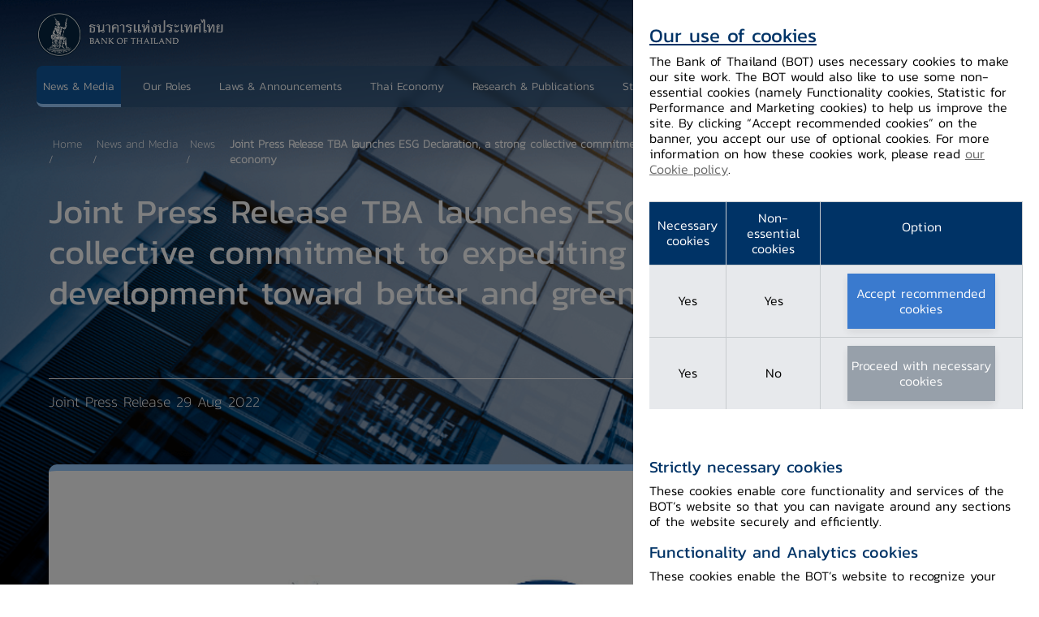

--- FILE ---
content_type: text/html;charset=utf-8
request_url: https://www.bot.or.th/en/news-and-media/news/news-20220829-2.html
body_size: 17482
content:

<!DOCTYPE HTML>
<html lang="en">
    <head>
    <meta charset="UTF-8"/>
    <title>Joint Press Release TBA launches ESG Declaration, a strong collective commitment to expediting sustainable development toward better and greener economy</title>
    <meta name="keywords" content="Financial Institutions,Sustainable Debt Solutions"/>
    
    <meta name="template" content="bot-news-media-detail-template"/>
    <meta name="viewport" content="width=device-width, initial-scale=1"/>
    

    
    
<script defer="defer" type="text/javascript" src="https://rum.hlx.page/.rum/@adobe/helix-rum-js@%5E2/dist/rum-standalone.js" data-routing="program=92671,environment=919917,tier=publish"></script>
<link rel="canonical" href="https://www.bot.or.th/en/news-and-media/news/news-20220829-2.html"/>


    

    
    <link rel="stylesheet" href="/etc.clientlibs/bot/clientlibs/clientlib-base.lc-f54a823764875a1f5444c8921587a640-lc.min.css" type="text/css">
<link rel="stylesheet" href="/etc.clientlibs/bot/clientlibs/clientlib-cookies.lc-38c3396614c34bdd656a356e6397b6b8-lc.min.css" type="text/css">





    
    <link rel="stylesheet" href="/etc.clientlibs/core/fd/af-clientlibs/core-forms-components-runtime-all.lc-d3e0a7f910a6e418cf23ca3da70f4543-lc.min.css" type="text/css">


	
    <script src="/etc.clientlibs/bot/components/adaptiveForm/clientlibs-forms/clientlib-form-existance.lc-443a1f94642e919f1659845873fcac72-lc.min.js"></script>




<link rel="shortcut icon" href="/etc.clientlibs/bot/clientlibs/clientlib-site/resources/images/shortcut.png" type="image/x-icon"/>

<meta property="og:url" content="https://www.bot.or.th/en/news-and-media/news/news-20220829-2.html"/>
<meta property="og:title"/>
<meta property="og:description"/>
<meta property="og:image" content="https://www.bot.or.th/content/dam/bot/image/default-share/bot-default-share.jpg"/>
<script src="https://assets.adobedtm.com/22e8cb6b6681/f33482139c28/launch-3b7c788a0ac1-development.min.js" async></script>

<!-- GTM Google Analytics Data Start -->
<!-- Google tag (gtag.js) -->
<script>
<!-- Google Tag Manager -->
(function(w,d,s,l,i){w[l]=w[l]||[];w[l].push({'gtm.start': new Date().getTime(),event:'gtm.js'});var f=d.getElementsByTagName(s)[0], j=d.createElement(s),dl=l!='dataLayer'?'&l='+l:'';j.async=true;j.src='https://www.googletagmanager.com/gtm.js?id='+i+dl;f.parentNode.insertBefore(j,f); })(window,document,'script','dataLayer','GTM-T8DVWL2');
<!-- End Google Tag Manager -->

</script>
<!-- GTM Google Analytics Data End -->
    
    
    

    

    


        <script type="text/javascript" src="//assets.adobedtm.com/22e8cb6b6681/f33482139c28/launch-44082ab52960.min.js"></script>


    
    <script src="/etc.clientlibs/bot/clientlibs/clientlib-dependencies.lc-d41d8cd98f00b204e9800998ecf8427e-lc.min.js"></script>


    
    <link rel="stylesheet" href="/etc.clientlibs/bot/clientlibs/clientlib-dependencies.lc-d41d8cd98f00b204e9800998ecf8427e-lc.min.css" type="text/css">
<link rel="stylesheet" href="/etc.clientlibs/bot/clientlibs/clientlib-site.lc-5f80cc4c39aaa4ec7db3cd459baccdc1-lc.min.css" type="text/css">
<link rel="stylesheet" href="/etc.clientlibs/bot/clientlibs/clientlib-react.lc-aa4ad6bb106845c318582b7863d8029c-lc.min.css" type="text/css">
<link rel="stylesheet" href="/etc.clientlibs/bot/clientlibs/clientlib-grid.lc-dc768a33cae8da8707e5b42fbff5a644-lc.min.css" type="text/css">


    
    
    <script async src="/etc.clientlibs/core/wcm/components/commons/datalayer/v2/clientlibs/core.wcm.components.commons.datalayer.v2.lc-1e0136bad0acfb78be509234578e44f9-lc.min.js"></script>


    
    <script async src="/etc.clientlibs/core/wcm/components/commons/datalayer/acdl/core.wcm.components.commons.datalayer.acdl.lc-bf921af342fd2c40139671dbf0920a1f-lc.min.js"></script>



    
    

                              <script>!function(e){var n="https://s.go-mpulse.net/boomerang/";if("False"=="True")e.BOOMR_config=e.BOOMR_config||{},e.BOOMR_config.PageParams=e.BOOMR_config.PageParams||{},e.BOOMR_config.PageParams.pci=!0,n="https://s2.go-mpulse.net/boomerang/";if(window.BOOMR_API_key="LHG6Z-Z7SW5-V7DB5-WW8SD-ZVAVA",function(){function e(){if(!o){var e=document.createElement("script");e.id="boomr-scr-as",e.src=window.BOOMR.url,e.async=!0,i.parentNode.appendChild(e),o=!0}}function t(e){o=!0;var n,t,a,r,d=document,O=window;if(window.BOOMR.snippetMethod=e?"if":"i",t=function(e,n){var t=d.createElement("script");t.id=n||"boomr-if-as",t.src=window.BOOMR.url,BOOMR_lstart=(new Date).getTime(),e=e||d.body,e.appendChild(t)},!window.addEventListener&&window.attachEvent&&navigator.userAgent.match(/MSIE [67]\./))return window.BOOMR.snippetMethod="s",void t(i.parentNode,"boomr-async");a=document.createElement("IFRAME"),a.src="about:blank",a.title="",a.role="presentation",a.loading="eager",r=(a.frameElement||a).style,r.width=0,r.height=0,r.border=0,r.display="none",i.parentNode.appendChild(a);try{O=a.contentWindow,d=O.document.open()}catch(_){n=document.domain,a.src="javascript:var d=document.open();d.domain='"+n+"';void(0);",O=a.contentWindow,d=O.document.open()}if(n)d._boomrl=function(){this.domain=n,t()},d.write("<bo"+"dy onload='document._boomrl();'>");else if(O._boomrl=function(){t()},O.addEventListener)O.addEventListener("load",O._boomrl,!1);else if(O.attachEvent)O.attachEvent("onload",O._boomrl);d.close()}function a(e){window.BOOMR_onload=e&&e.timeStamp||(new Date).getTime()}if(!window.BOOMR||!window.BOOMR.version&&!window.BOOMR.snippetExecuted){window.BOOMR=window.BOOMR||{},window.BOOMR.snippetStart=(new Date).getTime(),window.BOOMR.snippetExecuted=!0,window.BOOMR.snippetVersion=12,window.BOOMR.url=n+"LHG6Z-Z7SW5-V7DB5-WW8SD-ZVAVA";var i=document.currentScript||document.getElementsByTagName("script")[0],o=!1,r=document.createElement("link");if(r.relList&&"function"==typeof r.relList.supports&&r.relList.supports("preload")&&"as"in r)window.BOOMR.snippetMethod="p",r.href=window.BOOMR.url,r.rel="preload",r.as="script",r.addEventListener("load",e),r.addEventListener("error",function(){t(!0)}),setTimeout(function(){if(!o)t(!0)},3e3),BOOMR_lstart=(new Date).getTime(),i.parentNode.appendChild(r);else t(!1);if(window.addEventListener)window.addEventListener("load",a,!1);else if(window.attachEvent)window.attachEvent("onload",a)}}(),"".length>0)if(e&&"performance"in e&&e.performance&&"function"==typeof e.performance.setResourceTimingBufferSize)e.performance.setResourceTimingBufferSize();!function(){if(BOOMR=e.BOOMR||{},BOOMR.plugins=BOOMR.plugins||{},!BOOMR.plugins.AK){var n=""=="true"?1:0,t="",a="aoimyoqxibyas2izqdfq-f-20ce32a51-clientnsv4-s.akamaihd.net",i="false"=="true"?2:1,o={"ak.v":"39","ak.cp":"1540102","ak.ai":parseInt("982443",10),"ak.ol":"0","ak.cr":9,"ak.ipv":4,"ak.proto":"h2","ak.rid":"251ce2f2","ak.r":42170,"ak.a2":n,"ak.m":"dscb","ak.n":"essl","ak.bpcip":"3.144.204.0","ak.cport":48264,"ak.gh":"23.52.43.9","ak.quicv":"","ak.tlsv":"tls1.3","ak.0rtt":"","ak.0rtt.ed":"","ak.csrc":"-","ak.acc":"","ak.t":"1763279051","ak.ak":"hOBiQwZUYzCg5VSAfCLimQ==JDZ9jD6Zo+ELF8owQ1qZ2ReiUDEukA3M/NKOHs5xysuk3iNzYROqb0msJ5tGRrIu5jK0fdFhxMUOhO+Z39tp+qhpeU9r3LjcFH5/AuYuKjbQf+b8ZZJOa5uSHAXXppPz0xt6NjzAbv7PTDxqhb9BA4YMfvUTj6B2O9D8WgeiYZq0kCuoKoZ6/jwYZrVH+gX6B7baHB1OTc9cdpPQAWCXaBvi6/vv2TA9jFJVrSadKU9pIt6loDiYVykeG4XBFeVA+Cr1pnEsH3GC6vTj3SXWeTD2Qer4wXa8a1hw7ovwwK971ggUM87VY42R5ctZr5uthow/3fKBUSb8cA/zexxuYX5GxoqvTONxa9OltRKa39/jVG2suchZWIEK+zrNGYluxj3MaDACT/Nd0KciH5ZjIRtQq74jQYrM0I33AWhwgag=","ak.pv":"24","ak.dpoabenc":"","ak.tf":i};if(""!==t)o["ak.ruds"]=t;var r={i:!1,av:function(n){var t="http.initiator";if(n&&(!n[t]||"spa_hard"===n[t]))o["ak.feo"]=void 0!==e.aFeoApplied?1:0,BOOMR.addVar(o)},rv:function(){var e=["ak.bpcip","ak.cport","ak.cr","ak.csrc","ak.gh","ak.ipv","ak.m","ak.n","ak.ol","ak.proto","ak.quicv","ak.tlsv","ak.0rtt","ak.0rtt.ed","ak.r","ak.acc","ak.t","ak.tf"];BOOMR.removeVar(e)}};BOOMR.plugins.AK={akVars:o,akDNSPreFetchDomain:a,init:function(){if(!r.i){var e=BOOMR.subscribe;e("before_beacon",r.av,null,null),e("onbeacon",r.rv,null,null),r.i=!0}return this},is_complete:function(){return!0}}}}()}(window);</script></head>
    <body class="newslistingdetailpage page basicpage " id="newslistingdetailpage-2c3e314618" data-cmp-link-accessibility-enabled data-cmp-link-accessibility-text="opens in a new tab" data-cmp-data-layer-enabled>

<noscript><iframe src="https://www.googletagmanager.com/ns.html?id=GTM-T8DVWL2" height="0" width="0" style="display:none;visibility:hidden"></iframe></noscript>
        <script>
          window.adobeDataLayer = window.adobeDataLayer || [];
          adobeDataLayer.push({
              page: JSON.parse("{\x22newslistingdetailpage\u002D2c3e314618\x22:{\x22@type\x22:\x22bot\/components\/newslistingdetailpage\x22,\x22repo:modifyDate\x22:\x222025\u002D08\u002D13T02:42:13Z\x22,\x22dc:title\x22:\x22Joint Press Release TBA launches ESG Declaration, a strong collective commitment to expediting sustainable development toward better and greener economy\x22,\x22xdm:template\x22:\x22\/conf\/bot\/settings\/wcm\/templates\/bot\u002Dnews\u002Dmedia\u002Ddetail\u002Dtemplate\x22,\x22xdm:language\x22:\x22en\x22,\x22xdm:tags\x22:[\x22Financial Institutions\x22,\x22Sustainable Debt Solutions\x22],\x22repo:path\x22:\x22\/content\/bot\/en\/news\u002Dand\u002Dmedia\/news\/news\u002D20220829\u002D2.html\x22}}"),
              event:'cmp:show',
              eventInfo: {
                  path: 'page.newslistingdetailpage\u002D2c3e314618'
              }
          });
        </script>
        
        
            




            
<div class="root container responsivegrid">

    
    <div id="container-f5a61e0905" class="cmp-container">
        


<div class="aem-Grid aem-Grid--12 aem-Grid--default--12 ">
    
    <header class="experiencefragment aem-GridColumn aem-GridColumn--default--12">
<div id="experiencefragment-bc8b360152" class="cmp-experiencefragment cmp-experiencefragment--header">


    
    
    
    <div id="container-a75f194e5b" class="cmp-container ">
        
        <div class="botheader">


<header>
  <div class="main-header  " data-update-description="false">
	
    
    <div class="header-menu">
      <nav class="navbar">
        <div class="container custom-container">
          <a class="navbar-brand" href="/en/home.html">
            <picture>
              <source media="(max-width: 425px)" srcset="/content/dam/bot/logo/logo-top-white.png"/>
              <source media="(max-width: 768px)" srcset="/content/dam/bot/logo/logo-top-white.png"/>
              <img class="logo-white" src="/content/dam/bot/logo/logo-top-white.png"/>
            </picture>
            <picture>
              <source media="(max-width: 425px)" srcset="/content/dam/bot/logo/logo-top-blue.png"/>
              <source media="(max-width: 768px)" srcset="/content/dam/bot/logo/logo-top-blue.png"/>
              <img class="logo-blue" src="/content/dam/bot/logo/logo-top-blue.png"/>
            </picture>
          </a>
          <div class="notification-mobile-icon">
            <button class="notifications-toggler" type="button" data-toggle="dropdown" aria-haspopup="true" aria-expanded="false">
            <i class="icon-ic-bell"></i>
            <span class="notifications-count">1</span>
            </button>
            <button class="breadcrumb-icon" type="button" data-toggle="collapse" data-target="#navMenu" aria-controls="navMenu" aria-expanded="false" aria-label="Toggle navigation">
            <span></span>
            <span></span>
            </button>
          </div>
          <div class="navbar-list-menu" id="navMenu">
            <div class="navbar-nav for-mobile">
              <div class="list-menu-wrapper">
				<ul class="list-menu-for-mobile top-section">
					




    
    
    <div class="botnavigation">


 <li class="list-item active-page">
    <div id="bot-header-1" class="link-item-menu-main mega">
        <a href="/en/news-and-media.html" target="_self"><span>News &amp; Media</span></a>
        <i class="arrow icon-ic-right"></i>
		    
    </div>
    <div class="mega-menu-for-mobile">
      <div class="inner inner-mega-mobile">
        <div class="container custom-container">
          <div class="mega-for-mobile_list">
            <div class="mega-for-mobile_title">
              <button class="btn-back-mega">
              <i class=" icon-ic-left"></i>
              <span>Back</span>
              </button>
              <a href="/en/news-and-media.html" target="_self"><h3>News &amp; Media</h3></a>
              <div><p>Search for latest updates on BOT&#39;s news, speeches, and activities</p>
</div>
            </div>

			
			  <div class="mega-for-mobile_item">
          
            <a href="/en/news-and-media/news.html" class="mega-item-title" target="_self">
              <h3>News</h3>
              <div><p>Latest news from the BOT</p>
</div>
            </a>
          
          
          
        </div>
			
			  <div class="mega-for-mobile_item">
          
            <a href="https://www.bot.or.th/en/news-and-media/speeches.html" class="mega-item-title" target="_self">
              <h3>Speeches</h3>
              <div><p>Latest Speeches of Governor, Deputy Governors and BOT Executive</p>
</div>
            </a>
          
          
          
        </div>
			
			  <div class="mega-for-mobile_item">
          
            <a href="/en/news-and-media/activities.html" class="mega-item-title" target="_self">
              <h3>Activities and Events</h3>
              <div><p>Events/Activities held by the BOT to strengthen relationships with stakeholders</p>
</div>
            </a>
          
          
          
        </div>
			
			  <div class="mega-for-mobile_item">
          
            <a href="/en/financial-institutions-holiday.html" class="mega-item-title" target="_self">
              <h3>Financial Institutions Holiday</h3>
              <div><p>List of holidays for financial institutions and specialized financial institutions</p>
</div>
            </a>
          
          
          
        </div>
			

			
          </div>

          <div class="mega-for-mobile_description">
            <div class="mega-for-mobile_title">
              <button class="btn-back-mega">
              <i class=" icon-ic-left"></i>
              <span>Back</span>
              </button>
              <h3>News and Media</h3>
              <div><p>Search for latest updates on BOT&#39;s news, speeches, and activities</p>
</div>
            </div>
            
			
			
            
          </div>
        </div>
      </div>
    </div>
  </li>
</div>


    
    
    <div class="botnavigation">


 <li class="list-item ">
    <div id="bot-header-2" class="link-item-menu-main mega">
        <a href="/en/our-roles.html" target="_self"><span>Our Roles</span></a>
        <i class="arrow icon-ic-right"></i>
		    
    </div>
    <div class="mega-menu-for-mobile">
      <div class="inner inner-mega-mobile">
        <div class="container custom-container">
          <div class="mega-for-mobile_list">
            <div class="mega-for-mobile_title">
              <button class="btn-back-mega">
              <i class=" icon-ic-left"></i>
              <span>Back</span>
              </button>
              <a href="/en/our-roles.html" target="_self"><h3>Our Roles</h3></a>
              <div><p>Information on the BOT&#39;s roles &amp; responsibilities in preserving financial and economic stability, both during the normal and crisis periods<br />
</p>
</div>
            </div>

			
			  <div class="mega-for-mobile_item">
          
          <div class="mega-item-title">
            <a href="/en/our-roles/monetary-policy.html" class="mega-item-title" target="_self">
              <h3>Monetary Policy</h3>
              <div><p>Maintaining the price levels not to fluctuate too quickly in order to support the nation&#39;s sustainable economic development<br />
</p>
</div>
            </a>
            <i class="icon-ic-down"></i>
          </div>
          <div class="mega-item-detail">
            <ul>
              <li>
                <a href="/en/our-roles/monetary-policy/monetary-policy-target.html" target="_self">Monetary Policy Target</a>
              </li>
            
              <li>
                <a href="/en/our-roles/monetary-policy/mpc-meeting.html" target="_self">Monetary Policy Committee Meeting</a>
              </li>
            
              <li>
                <a href="/en/our-roles/monetary-policy/mpc-publication.html" target="_self">Monetary Policy Publications</a>
              </li>
            
              <li>
                <a href="/en/our-roles/monetary-policy/monetary-operations.html" target="_self">Monetary Policy Operation</a>
              </li>
            
              <li>
                <a href="/en/our-roles/monetary-policy/about-monetary-policy.html" target="_self">About Monetary Policy</a>
              </li>
            </ul>
          </div>
        </div>
			
			  <div class="mega-for-mobile_item">
          
          <div class="mega-item-title">
            <a href="/en/our-roles/financial-stability.html" class="mega-item-title" target="_self">
              <h3>Financial Stability</h3>
              <div><p>A financial system that is capable of providing smooth financial services and is resilient against unexpected shocks</p>
</div>
            </a>
            <i class="icon-ic-down"></i>
          </div>
          <div class="mega-item-detail">
            <ul>
              <li>
                <a href="/en/our-roles/financial-stability/financial-stability.html" target="_self">Importance of Financial Stability</a>
              </li>
            
              <li>
                <a href="/en/our-roles/financial-stability/role-of-central-bank-for-financial-stability.html" target="_self">Central Bank&#39;s Role in Financial Stability</a>
              </li>
            
              <li>
                <a href="/en/our-roles/financial-stability/financial-stability-risk-assessment.html" target="_self">Financial Stability Risk Assessment</a>
              </li>
            
              <li>
                <a href="/en/our-roles/financial-stability/macro-prudential-policy.html" target="_self">Macro-prudential Policy</a>
              </li>
            </ul>
          </div>
        </div>
			
			  <div class="mega-for-mobile_item">
          
          <div class="mega-item-title">
            <a href="/en/our-roles/financial-institutions.html" class="mega-item-title" target="_self">
              <h3>Financial Institutions</h3>
              <div><p>Supervising and monitoring financial institutions to ensure that they can perform the role of financial intermediary effectively<br />
</p>
</div>
            </a>
            <i class="icon-ic-down"></i>
          </div>
          <div class="mega-item-detail">
            <ul>
              <li>
                <a href="/en/our-roles/financial-institutions/Thailand-financial-institutions-and-financial-service-providers.html" target="_self">Thailand Financial Institutions and Financial Service Providers</a>
              </li>
            
              <li>
                <a href="/en/our-roles/financial-institutions/financial-institutions-and-financial-service-providers-policy.html" target="_self">Financial Institutions and Financial Service Providers Policy</a>
              </li>
            
              <li>
                <a href="/en/our-roles/financial-institutions/financial-sector-master-plan.html" target="_self">Financial Sector Master Plan</a>
              </li>
            
              <li>
                <a href="/en/our-roles/financial-institutions/Supervisory-Framework.html" target="_self">Financial Institutions Supervision</a>
              </li>
            
              <li>
                <a href="/en/our-roles/financial-institutions/sfi-supervisions.html" target="_self">Specialized Financial Institutions Supervision</a>
              </li>
            
              <li>
                <a href="/en/our-roles/financial-institutions/ELA.html" target="_self">Resolving financial institution Problems</a>
              </li>
            </ul>
          </div>
        </div>
			
			  <div class="mega-for-mobile_item">
          
          <div class="mega-item-title">
            <a href="/en/our-roles/financial-markets.html" class="mega-item-title" target="_self">
              <h3>Financial Markets </h3>
              <div><p>Maintaining the level of short-term interest rate to be in line with policy interest rate<br />
</p>
</div>
            </a>
            <i class="icon-ic-down"></i>
          </div>
          <div class="mega-item-detail">
            <ul>
              <li>
                <a href="/en/our-roles/financial-markets/Thai-financial-market-structure.html" target="_self">Thai Financial Market Structure</a>
              </li>
            
              <li>
                <a href="/en/our-roles/financial-markets/Foreign-Exchange-Market.html" target="_self">Foreign Exchange Market</a>
              </li>
            
              <li>
                <a href="/en/our-roles/financial-markets/Money-Market-and-Fixed-Income.html" target="_self">Money Market and Fixed Income</a>
              </li>
            
              <li>
                <a href="/en/our-roles/financial-markets/Financial-Market-Development-and-Standards.html" target="_self">Financial Market Development and Standards</a>
              </li>
            
              <li>
                <a href="/en/our-roles/financial-markets/foreign-exchange-regulations.html" target="_self">Foreign Exchange Regulations</a>
              </li>
            
              <li>
                <a href="/en/our-roles/financial-markets/Reserve_Management.html" target="_self">Reserve Management</a>
              </li>
            </ul>
          </div>
        </div>
			
			  <div class="mega-for-mobile_item">
          
          <div class="mega-item-title">
            <a href="/en/our-roles/payment-systems.html" class="mega-item-title" target="_self">
              <h3>Payment Systems</h3>
              <div><p>Promoting safe, efficient and smooth operation of the country&#39;s payment system which supports the high level of trade and financial transactions<br />
</p>
</div>
            </a>
            <i class="icon-ic-down"></i>
          </div>
          <div class="mega-item-detail">
            <ul>
              <li>
                <a href="/en/our-roles/payment-systems/payment-systems-policy.html" target="_self">Payment system Policy and Roadmaps</a>
              </li>
            
              <li>
                <a href="/content/bot/en/our-roles/payment-systems/About-Payment-Systems" target="_self">Overview</a>
              </li>
            
              <li>
                <a href="/en/our-roles/payment-systems/payment-systems-supervision.html" target="_self">Payment System Supervision</a>
              </li>
            
              <li>
                <a href="/en/our-roles/payment-systems/payment-systems-action.html" target="_self">Payment System Operation</a>
              </li>
            </ul>
          </div>
        </div>
			
			  <div class="mega-for-mobile_item">
          
          <div class="mega-item-title">
            <a href="/en/our-roles/banknotes.html" class="mega-item-title" target="_self">
              <h3>Banknotes</h3>
              <div><p>Producing high-quality banknote that is difficult to counterfeit, circulate good-quality banknotes, focus on sufficiency in all situations with the whole system&#39;s efficiency and environment</p>
</div>
            </a>
            <i class="icon-ic-down"></i>
          </div>
          <div class="mega-item-detail">
            <ul>
              <li>
                <a href="/en/our-roles/banknotes/banknote-identify.html" target="_self">Banknote Security Features</a>
              </li>
            
              <li>
                <a href="/en/our-roles/banknotes/claims.html" target="_self">Damaged Banknotes</a>
              </li>
            
              <li>
                <a href="/en/our-roles/banknotes/History-and-Series-of-Banknote-And-Commemorative/current-series-of-banknotes.html" target="_self">Current Banknotes in Circulation</a>
              </li>
            
              <li>
                <a href="/en/our-roles/banknotes/bmg-knowledge-service/banknote-exhibition-service.html" target="_self">Banknote Production and Management Exhibition</a>
              </li>
            
              <li>
                <a href="/en/our-roles/banknotes/about-banknote-management-group.html" target="_self">About Banknote Management Group</a>
              </li>
            
              <li>
                <a href="/en/our-roles/banknotes/counterfeit.html" target="_self">Counterfeit Banknote</a>
              </li>
            
              <li>
                <a href="/en/our-roles/banknotes/on-ads.html" target="_self">Banknote Reproduction Guidelines</a>
              </li>
            
              <li>
                <a href="/en/our-roles/banknotes/bmg-knowledge-service/handing.html" target="_self">Banknotes Handling</a>
              </li>
            </ul>
          </div>
        </div>
			
			  <div class="mega-for-mobile_item">
          
          <div class="mega-item-title">
            <a href="/en/our-roles/international-cooperation.html" class="mega-item-title" target="_self">
              <h3>International Coorperation</h3>
              <div><p>Supporting the maintenance of the nation&#39;s and regional economic stability, as well as promoting the role of BOT in the international arena<br />
</p>
</div>
            </a>
            <i class="icon-ic-down"></i>
          </div>
          <div class="mega-item-detail">
            <ul>
              <li>
                <a href="/en/our-roles/international-cooperation/interorg.html" target="_self">International Organizations</a>
              </li>
            
              <li>
                <a href="/en/our-roles/international-cooperation/regionalfora.html" target="_self">International Cooperation Framework</a>
              </li>
            
              <li>
                <a href="/en/our-roles/international-cooperation/clmvecon.html" target="_self">CLMV in Brief</a>
              </li>
            
              <li>
                <a href="/en/our-roles/international-cooperation/technicalcooperation.html" target="_self">Technical Coopoeration</a>
              </li>
            </ul>
          </div>
        </div>
			
			  <div class="mega-for-mobile_item">
          
          <div class="mega-item-title">
            <a href="/en/our-roles/special-measures.html" class="mega-item-title" target="_self">
              <h3>Special Measures</h3>
              <div><p>Providing special assistance apart from the BOT&#39;s responsibility to support the continuity of economic activities during the time of crisis<br />
</p>
</div>
            </a>
            <i class="icon-ic-down"></i>
          </div>
          <div class="mega-item-detail">
            <ul>
              <li>
                <a href="/en/our-roles/special-measures/covid-19.html" target="_self">The COVID-19 Pandemic</a>
              </li>
            
              <li>
                <a href="/en/our-roles/special-measures/Tom-Yum-Kung-lesson.html" target="_self">Lessons Learnt from the Asian Financial Crisis</a>
              </li>
            </ul>
          </div>
        </div>
			

			
          </div>

          <div class="mega-for-mobile_description">
            <div class="mega-for-mobile_title">
              <button class="btn-back-mega">
              <i class=" icon-ic-left"></i>
              <span>Back</span>
              </button>
              <h3>Our Roles</h3>
              <div><p>Information on the BOT&#39;s roles &amp; responsibilities in preserving financial and economic stability, both during the normal and crisis periods<br />
</p>
</div>
            </div>
            
			<div class="mega-service">
        <a href="/en/our-roles/special-measures/covid-19.html" target="_self">
          <i class="icon-ic-shield"></i>
          <h3>The COVID-19 Pandemic</h3>
        </a>
      </div>
			
            <div class="quick-links-section">
              <h3>Quick Links</h3>
              <ul>
                <li>
                  <a class="q-link" href="/en/our-roles/monetary-policy/mpc-meeting.html" target="_self">Monetary Policy Committee Meeting</a>
                </li>
              
                <li>
                  <a class="q-link" href="/en/our-roles/monetary-policy/mpc-publication/policy-interest-rate.html" target="_self">Policy Interest Rate</a>
                </li>
              
                <li>
                  <a class="q-link" href="/en/our-roles/financial-stability/macro-prudential-policy.html" target="_self">Macro-prudential Policy</a>
                </li>
              </ul>
            </div>
          </div>
        </div>
      </div>
    </div>
  </li>
</div>


    
    
    <div class="botnavigation">


 <li class="list-item ">
    <div id="bot-header-3" class="link-item-menu-main mega">
        <a href="/en/laws-and-rules.html" target="_self"><span>Laws &amp; Announcements</span></a>
        <i class="arrow icon-ic-right"></i>
		    
    </div>
    <div class="mega-menu-for-mobile">
      <div class="inner inner-mega-mobile">
        <div class="container custom-container">
          <div class="mega-for-mobile_list">
            <div class="mega-for-mobile_title">
              <button class="btn-back-mega">
              <i class=" icon-ic-left"></i>
              <span>Back</span>
              </button>
              <a href="/en/laws-and-rules.html" target="_self"><h3>Laws &amp; Announcements</h3></a>
              <div><p>Access laws, notifications and circulars <br />
</p>
</div>
            </div>

			
			  <div class="mega-for-mobile_item">
          
            <a href="https://app.bot.or.th/FIPCS/eng/PFIPCS_list.aspx" class="mega-item-title" target="_self">
              <h3>Notifications and Circulars</h3>
              <div><p>Notifications and circulars that were issued by the BOT to regulate the operations of financial service providers</p>
</div>
            </a>
          
          
          
        </div>
			
			  <div class="mega-for-mobile_item">
          
            <a href="/en/laws-and-rules/bot-takes-responsibilities-and-other-relevant-laws-and-regulations.html" class="mega-item-title" target="_self">
              <h3>Laws and Rules in BOT&#39;s Responsibility</h3>
              <div><p>Laws that govern the BOT&#39;s operations, as well as other laws that the BOT in cooperation with other agencies enforce on related institutions</p>
</div>
            </a>
          
          
          
        </div>
			
			  <div class="mega-for-mobile_item">
          
            <a href="/en/laws-and-rules/public-hearing.html" class="mega-item-title" target="_self">
              <h3>Public Hearing</h3>
              <div><p>Listening to the opinions of all stakeholders comprehensively will help ensure that the laws and regulations issued by the Bank of Thailand do not impose unnecessary burdens on businesses and the public, while still achieving the objectives of the legislation and regulations.</p>
</div>
            </a>
          
          
          
        </div>
			

			
          </div>

          <div class="mega-for-mobile_description">
            <div class="mega-for-mobile_title">
              <button class="btn-back-mega">
              <i class=" icon-ic-left"></i>
              <span>Back</span>
              </button>
              <h3>Laws &amp; Announcements</h3>
              <div><p>Access laws, notifications and circulars <br />
</p>
</div>
            </div>
            
			<div class="mega-service">
        <a href="/content/bot/en/laws-and-rules/Laws-and-Rules-in-BOT-s-Responsibility" target="_self">
          <i class="icon-ic-book-open"></i>
          <h3>Laws and Regulations</h3>
        </a>
      </div>
			
            <div class="quick-links-section">
              <h3>Quick Links</h3>
              <ul>
                <li>
                  <a class="q-link" href="https://author-p92671-e919917.adobeaemcloud.com/content/dam/bot/documents/en/laws-and-rules/laws-and-regulations/legal-department/1-bot-act/1.1%20LAW01_BOTAct.pdf" target="_self">Bank of Thailand Act</a>
                </li>
              
                <li>
                  <a class="q-link" href="https://author-p92671-e919917.adobeaemcloud.com/content/dam/bot/documents/en/laws-and-rules/laws-and-regulations/legal-department/2-currency-act/2.1%20LAW02_CurrencyAct.pdf" target="_self">Currency Act</a>
                </li>
              </ul>
            </div>
          </div>
        </div>
      </div>
    </div>
  </li>
</div>


    
    
    <div class="botnavigation">


 <li class="list-item ">
    <div class="link-item-menu-main mega">
        <a href="/en/thai-economy.html" target="_self"><span>Thai Economy</span></a>
        <i class="arrow icon-ic-right"></i>
		    
    </div>
    <div class="mega-menu-for-mobile">
      <div class="inner inner-mega-mobile">
        <div class="container custom-container">
          <div class="mega-for-mobile_list">
            <div class="mega-for-mobile_title">
              <button class="btn-back-mega">
              <i class=" icon-ic-left"></i>
              <span>Back</span>
              </button>
              <a href="/en/thai-economy.html" target="_self"><h3>Thai Economy</h3></a>
              <div><p>Find information and analyses on financial, economics, and financial markets issues</p>
</div>
            </div>

			
			  <div class="mega-for-mobile_item">
          
            <a href="/en/thai-economy/state-of-thai-economy.html" class="mega-item-title" target="_self">
              <h3>Economic Conditions</h3>
              <div><p>The overall economic and monetary conditions in Thailand</p>
</div>
            </a>
          
          
          
        </div>
			
			  <div class="mega-for-mobile_item">
          
            <a href="/en/thai-economy/economic-outlook.html" class="mega-item-title" target="_self">
              <h3>Economic Outlook</h3>
              <div><p>The latest forecast of Thai economic growth and inflation</p>
</div>
            </a>
          
          
          
        </div>
			
			  <div class="mega-for-mobile_item">
          
            <a href="/en/thai-economy/econ-publication.html" class="mega-item-title" target="_self">
              <h3>Economic Publications</h3>
              <div><p>Various reports for monitoring economic and financial conditions</p>
</div>
            </a>
          
          
          
        </div>
			

			
          </div>

          <div class="mega-for-mobile_description">
            <div class="mega-for-mobile_title">
              <button class="btn-back-mega">
              <i class=" icon-ic-left"></i>
              <span>Back</span>
              </button>
              <h3>Thai Economy</h3>
              <div><p>Find information and analyses on financial, economics, and financial markets issues</p>
</div>
            </div>
            
			
			<div class="mega-article">
            <div class="article-img">
                 <a href="/en/thai-economy/econ-publication/bsi-business-sentiment-index.html" target="_self">
                     <picture>
                         <source media="(max-width: 425px)" srcset="/content/dam/bot/image/news-and-media/news/thumbnails/news-category5.jpg"/>
                         <source media="(max-width: 768px)" srcset="/content/dam/bot/image/news-and-media/news/thumbnails/news-category5.jpg"/>
                         <img src="/content/dam/bot/image/news-and-media/news/thumbnails/news-category5.jpg"/>
                      </picture>
                  </a>
                   <div class="tags">
                       <a target="_blank"><span class="tag">Thai Economy</span> </a>
                   </div>
             </div>
             <a href="/en/thai-economy/econ-publication/bsi-business-sentiment-index.html" target="_self" class="article-content">
                   <h3>Business Sentiment Index (BSI)</h3>
                   <p></p>
             </a>
           </div>
            <div class="quick-links-section">
              <h3>Quick Links</h3>
              <ul>
                <li>
                  <a class="q-link" href="/en/thai-economy/econ-publication/blp-business-liaison-program.html" target="_self">Business Outlook Report (BLP)</a>
                </li>
              
                <li>
                  <a class="q-link" href="/en/thai-economy/econ-publication/credit-conditions-report.html" target="_self">Credit Conditions Report</a>
                </li>
              </ul>
            </div>
          </div>
        </div>
      </div>
    </div>
  </li>
</div>


    
    
    <div class="botnavigation">


 <li class="list-item ">
    <div class="link-item-menu-main mega">
        <a href="/en/research-and-publications/research-and-publications-list.html" target="_self"><span>Research &amp; Publications</span></a>
        <i class="arrow icon-ic-right"></i>
		    
    </div>
    <div class="mega-menu-for-mobile">
      <div class="inner inner-mega-mobile">
        <div class="container custom-container">
          <div class="mega-for-mobile_list">
            <div class="mega-for-mobile_title">
              <button class="btn-back-mega">
              <i class=" icon-ic-left"></i>
              <span>Back</span>
              </button>
              <a href="/en/research-and-publications/research-and-publications-list.html" target="_self"><h3>Research &amp; Publications</h3></a>
              <div><p>Researches, articles, and other publications from the BOT<br />
</p>
</div>
            </div>

			
			  <div class="mega-for-mobile_item">
          
          <div class="mega-item-title">
            <a href="/en/research-and-publications/research.html" class="mega-item-title" target="_self">
              <h3>Research</h3>
              <div></div>
            </a>
            <i class="icon-ic-down"></i>
          </div>
          <div class="mega-item-detail">
            <ul>
              <li>
                <a href="/en/research-and-publications/research/payment-research.html" target="_self">Payment Research</a>
              </li>
            </ul>
          </div>
        </div>
			
			  <div class="mega-for-mobile_item">
          
            <a href="https://www.bot.or.th/en/research-and-publications/research-and-publications-list.html?mainTopic=mt4" class="mega-item-title" target="_self">
              <h3>Articles</h3>
              <div></div>
            </a>
          
          
          
        </div>
			
			  <div class="mega-for-mobile_item">
          
          <div class="mega-item-title">
            <a href="https://www.bot.or.th/en/research-and-publications/research-and-publications-list.html?mainTopic=mt3" class="mega-item-title" target="_self">
              <h3>Reports </h3>
              <div><p>Reports on the BOT&#39;s operations such as annual report, monetary policy, etc.<br />
</p>
</div>
            </a>
            <i class="icon-ic-down"></i>
          </div>
          <div class="mega-item-detail">
            <ul>
              <li>
                <a href="/en/research-and-publications/reports/bot_financial_reports.html" target="_self">Financial Reports</a>
              </li>
            
              <li>
                <a href="/content/bot/en/research-and-publications/reports/annual-report-01" target="_self">Annual Reports</a>
              </li>
            
              <li>
                <a href="/en/research-and-publications/reports/financial-stability-report.html" target="_self">Financial Stability Reports</a>
              </li>
            
              <li>
                <a href="/en/research-and-publications/reports/financial-access-survey-of-thai-household.html" target="_self">Financial Access Survey of Thai Households </a>
              </li>
            </ul>
          </div>
        </div>
			

			
          </div>

          <div class="mega-for-mobile_description">
            <div class="mega-for-mobile_title">
              <button class="btn-back-mega">
              <i class=" icon-ic-left"></i>
              <span>Back</span>
              </button>
              <h3>Research &amp; Publications</h3>
              <div><p>Researches, articles, and other publications from the BOT<br />
</p>
</div>
            </div>
            
			
			<div class="mega-article">
            <div class="article-img">
                 <a href="/content/bot/en/research-and-publications/reports/annual-report-01" target="_self">
                     <picture>
                         <source media="(max-width: 425px)" srcset="/content/dam/bot/image/gallery/economics/EconomicsSME_1129323104.jpg"/>
                         <source media="(max-width: 768px)" srcset="/content/dam/bot/image/gallery/economics/EconomicsSME_1129323104.jpg"/>
                         <img src="/content/dam/bot/image/gallery/economics/EconomicsSME_1129323104.jpg"/>
                      </picture>
                  </a>
                   
             </div>
             <a href="/content/bot/en/research-and-publications/reports/annual-report-01" target="_self" class="article-content">
                   <h3>Annual Reports</h3>
                   <p></p>
             </a>
           </div>
            <div class="quick-links-section">
              <h3>Quick Links</h3>
              <ul>
                <li>
                  <a class="q-link" href="/en/research-and-publications/reports/financial-stability-report.html" target="_self">Financial Stability Report</a>
                </li>
              </ul>
            </div>
          </div>
        </div>
      </div>
    </div>
  </li>
</div>


    
    
    <div class="botnavigation">


 <li class="list-item ">
    <div id="bot-header-5" class="link-item-menu-main mega">
        <a href="/en/statistics.html" target="_self"><span>Statistics and Dissemination</span></a>
        <i class="arrow icon-ic-right"></i>
		    
    </div>
    <div class="mega-menu-for-mobile split-column-menu">
      <div class="inner inner-mega-mobile">
        <div class="container custom-container">
          <div class="mega-for-mobile_list">
            <div class="mega-for-mobile_title">
              <button class="btn-back-mega">
              <i class=" icon-ic-left"></i>
              <span>Back</span>
              </button>
              <a href="/en/statistics.html" target="_self"><h3>Statistics and Dissemination</h3></a>
              <div><p>Economic, monetary, public finance and financial statistics that are essential to the BOT&#39;s informed policy decisions, with guidelines on the BOT&#39;s data utilisation and data management as well as disseminated data to international organizations</p>
</div>
            </div>

			

			
			  <div class="mega-menu-list-section">
                <h2>
                  <span></span>
                </h2>
                
                  <div class="mega-for-mobile_item">
                    <a class="mega-item-title" href="/en/statistics/financial-market-statistics.html" target="_self">
                      <h3>Financial Market</h3>
                      <div><p>Statistical data on transactions in the money market and capital market.</p>
</div>
                    </a>
                  </div>
                
                  <div class="mega-for-mobile_item">
                    <a class="mega-item-title" href="/en/statistics/monetary-statistic.html" target="_self">
                      <h3>Monetary Statistics</h3>
                      <div><p>Statistical data on the financial position of the financial institutions sector with the economy.</p>
</div>
                    </a>
                  </div>
                
                  <div class="mega-for-mobile_item">
                    <a class="mega-item-title" href="/en/statistics/financial-institutions.html" target="_self">
                      <h3>Financial Institutions </h3>
                      <div><p>Statistical data on the performance and operations of financial institutions.</p>
</div>
                    </a>
                  </div>
                
                  <div class="mega-for-mobile_item">
                    <a class="mega-item-title" href="/en/statistics/payment.html" target="_self">
                      <h3>Payment </h3>
                      <div><p>Statistical data relating to the Thai payment system.</p>
</div>
                    </a>
                  </div>
                
                  <div class="mega-for-mobile_item">
                    <a class="mega-item-title" href="/en/statistics/external-sector.html" target="_self">
                      <h3>External Sector</h3>
                      <div><p>Statistical data relating to the financial transactions between residents in the country and those abroad.</p>
</div>
                    </a>
                  </div>
                
                  <div class="mega-for-mobile_item">
                    <a class="mega-item-title" href="/en/statistics/fiscal-sector.html" target="_self">
                      <h3>Fiscal Sector</h3>
                      <div><p>Statistical data relating to the expenditure and fiscal status of the Government.</p>
</div>
                    </a>
                  </div>
                
                  <div class="mega-for-mobile_item">
                    <a class="mega-item-title" href="/en/statistics/real-sector.html" target="_self">
                      <h3>Real Sector</h3>
                      <div><p>Statistical data relating to economic activities or conditions.</p>
</div>
                    </a>
                  </div>
                
              </div>

              <div class="mega-menu-list-section">
                <h2>
                  <span></span>
                </h2>
                
                  <div class="mega-for-mobile_item">
                    <a class="mega-item-title" href="/en/statistics/economic-and-financial-index-and-indicators.html" target="_self">
                      <h3>Economic and Financial Index and Indicators</h3>
                      <div><p>Indices and indicators for economic analysis. </p>
</div>
                    </a>
                  </div>
                
                  <div class="mega-for-mobile_item">
                    <a class="mega-item-title" href="/en/statistics/regional-economic-and-financial-statistics.html" target="_self">
                      <h3>Regional Economic and Financial Statistics</h3>
                      <div><p>Economic and financial statistics for the Northern, Northeastern, and Southern regions.</p>
</div>
                    </a>
                  </div>
                
                  <div class="mega-for-mobile_item">
                    <a class="mega-item-title" href="https://apiportal.bot.or.th/bot/public" target="_self">
                      <h3>BOT API</h3>
                      <div><p>Service for automatically-connected BOT&#39;s financial and economic data to user&#39;s system or software that enhances the timeliness and security of data processing and data usage</p>
</div>
                    </a>
                  </div>
                
                  <div class="mega-for-mobile_item">
                    <a class="mega-item-title" href="/en/statistics/statistics-and-dissemination.html" target="_self">
                      <h3>Statistical Articles and Publications</h3>
                      <div><p>Articles on the BOT&#39;s data collection as well as data dissemination and standard of compilation</p>
</div>
                    </a>
                  </div>
                
              </div>
            
          </div>

          <div class="mega-for-mobile_description">
            <div class="mega-for-mobile_title">
              <button class="btn-back-mega">
              <i class=" icon-ic-left"></i>
              <span>Back</span>
              </button>
              <h3>Statistics and Dissemination</h3>
              <div><p>Economic, monetary, public finance and financial statistics that are essential to the BOT&#39;s informed policy decisions, with guidelines on the BOT&#39;s data utilisation and data management as well as disseminated data to international organizations</p>
</div>
            </div>
            
			<div class="mega-service">
        <a href="/en/statistics/economic-and-financial-index-and-indicators.html" target="_self">
          <i class="icon-ic-chart2"></i>
          <h3>Economic and Financial Index and Indicators</h3>
        </a>
      </div>
			
            <div class="quick-links-section">
              <h3>QuickLinks</h3>
              <ul>
                <li>
                  <a class="q-link" href="/en/statistics/exchange-rate.html" target="_self">Daily Foreign Exchange Rates</a>
                </li>
              
                <li>
                  <a class="q-link" href="/en/statistics/interest-rate.html" target="_self">Daily Interest Rate of Commercial Banks</a>
                </li>
              </ul>
            </div>
          </div>
        </div>
      </div>
    </div>
  </li>
</div>


    
    
    <div class="botnavigation">


 <li class="list-item ">
    <div class="link-item-menu-main mega">
        <a href="/en/our-services.html" target="_self"><span>Our Services</span></a>
        <i class="arrow icon-ic-right"></i>
		    
    </div>
    <div class="mega-menu-for-mobile">
      <div class="inner inner-mega-mobile">
        <div class="container custom-container">
          <div class="mega-for-mobile_list">
            <div class="mega-for-mobile_title">
              <button class="btn-back-mega">
              <i class=" icon-ic-left"></i>
              <span>Back</span>
              </button>
              <a href="/en/our-services.html" target="_self"><h3>Our Services</h3></a>
              <div><p>Find all services provided by the BOT to public, financial institutions, and other organizations  <br />
</p>
</div>
            </div>

			
			  <div class="mega-for-mobile_item">
          
            <a href="/en/fi-list.html" class="mega-item-title" target="_self">
              <h3>List of Financial Service Providers</h3>
              <div><p>Information on financial service providers under the supervision of the BOT<br />
</p>
</div>
            </a>
          
          
          
        </div>
			
			  <div class="mega-for-mobile_item">
          
            <a href="/th/fi-branch.html" class="mega-item-title" target="_self">
              <h3>List of Commercial Bank Branches</h3>
              <div><p>Find the contact information of commercial bank branches</p>
</div>
            </a>
          
          
          
        </div>
			
			  <div class="mega-for-mobile_item">
          
            <a href="/en/our-services/bank-of-thailand-learning-center.html" class="mega-item-title" target="_self">
              <h3>Bank of Thailand Learning Center | Palace</h3>
              <div><p>Musuem | Library | Archives | Activities | ​Bangkhunprom Palace</p>
</div>
            </a>
          
          
          
        </div>
			
			  <div class="mega-for-mobile_item">
          
            <a href="/en/our-services/bond-and-debt-securities-services.html" class="mega-item-title" target="_self">
              <h3>Bonds and Debt Securities </h3>
              <div><p>Services related to bonds and debt securities for public, financial institutions and other organizations</p>
</div>
            </a>
          
          
          
        </div>
			

			
          </div>

          <div class="mega-for-mobile_description">
            <div class="mega-for-mobile_title">
              <button class="btn-back-mega">
              <i class=" icon-ic-left"></i>
              <span>Back</span>
              </button>
              <h3>Our Services</h3>
              <div><p>Find all services provided by the BOT to public, financial institutions, and other organizations  <br />
</p>
</div>
            </div>
            
			
			<div class="mega-article">
            <div class="article-img">
                 <a href="/en/our-services/bank-of-thailand-learning-center.html" target="_self">
                     <picture>
                         <source media="(max-width: 425px)" srcset="/content/dam/bot/botlc/2-Banner_night.jpg"/>
                         <source media="(max-width: 768px)" srcset="/content/dam/bot/botlc/2-Banner_night.jpg"/>
                         <img src="/content/dam/bot/botlc/2-Banner_night.jpg"/>
                      </picture>
                  </a>
                   
             </div>
             <a href="/en/our-services/bank-of-thailand-learning-center.html" target="_self" class="article-content">
                   <h3>Bank of Thailand Learning Center</h3>
                   <p></p>
             </a>
           </div>
            <div class="quick-links-section">
              <h3>Quick Links</h3>
              <ul>
                <li>
                  <a class="q-link" href="/en/our-services/bond-and-debt-securities-services/DebtSecurities-Auction-Schedule-and-Result.html" target="_self">Auction of Debt Securities via e-Bidding System</a>
                </li>
              </ul>
            </div>
          </div>
        </div>
      </div>
    </div>
  </li>
</div>


    
    
    <div class="botnavigation">


 <li class="list-item ">
    <div id="bot-header-4" class="link-item-menu-main mega">
        <a href="/en/financial-innovation.html" target="_self"><span>Financial Innovation</span></a>
        <i class="arrow icon-ic-right"></i>
		    
    </div>
    <div class="mega-menu-for-mobile">
      <div class="inner inner-mega-mobile">
        <div class="container custom-container">
          <div class="mega-for-mobile_list">
            <div class="mega-for-mobile_title">
              <button class="btn-back-mega">
              <i class=" icon-ic-left"></i>
              <span>Back</span>
              </button>
              <a href="/en/financial-innovation.html" target="_self"><h3>Financial Innovation</h3></a>
              <div><p>The future of Thai financial sector</p>
</div>
            </div>

			
			  <div class="mega-for-mobile_item">
          
          <div class="mega-item-title">
            <a href="/en/financial-innovation/digital-finance.html" class="mega-item-title" target="_self">
              <h3>Digital Finance</h3>
              <div><p>Applying technology and data to develop financial innovation</p>
</div>
            </a>
            <i class="icon-ic-down"></i>
          </div>
          <div class="mega-item-detail">
            <ul>
              <li>
                <a href="/en/financial-innovation/digital-finance/digital-payment.html" target="_self">Digital Payments​</a>
              </li>
            
              <li>
                <a href="/en/financial-innovation/digital-finance/virtual-bank.html" target="_self">Virtual Bank</a>
              </li>
            
              <li>
                <a href="/en/financial-innovation/digital-finance/central-bank-digital-currency.html" target="_self">Central Bank Digital Currency (CBDC)​</a>
              </li>
            
              <li>
                <a href="/en/financial-innovation/digital-finance/fintech-in-thailand.html" target="_self">FinTech in Thailand​</a>
              </li>
            
              <li>
                <a href="/en/financial-innovation/digital-finance/open-data.html" target="_self">Open Data</a>
              </li>
            </ul>
          </div>
        </div>
			
			  <div class="mega-for-mobile_item">
          
          <div class="mega-item-title">
            <a href="/en/financial-innovation/sustainable-finance.html" class="mega-item-title" target="_self">
              <h3>Sustainable Finance</h3>
              <div><p>Encouraging businesses to operate with environmental consideration and facilitate the adaptation of households   <br />
</p>
</div>
            </a>
            <i class="icon-ic-down"></i>
          </div>
          <div class="mega-item-detail">
            <ul>
              <li>
                <a href="/en/financial-innovation/sustainable-finance/green.html" target="_self">Green and Transition Finance</a>
              </li>
            
              <li>
                <a href="/en/financial-innovation/sustainable-finance/household-and-sme.html" target="_self">Household and  SME</a>
              </li>
            </ul>
          </div>
        </div>
			
			  <div class="mega-for-mobile_item">
          
          <div class="mega-item-title">
            <a href="/en/financial-innovation/resilient-regulation.html" class="mega-item-title" target="_self">
              <h3>Resilient Regulation</h3>
              <div><p>Financial service providers are able to adapt, innovate, and effectively manage new types of​ <span style="	font-family: Pridi-Light;
	font-weight: 400;
">risks</span></p>
</div>
            </a>
            <i class="icon-ic-down"></i>
          </div>
          <div class="mega-item-detail">
            <ul>
              <li>
                <a href="/en/financial-innovation/resilient-regulation/digital-asset.html" target="_self">Digital Asset Businesses</a>
              </li>
            </ul>
          </div>
        </div>
			

			
          </div>

          <div class="mega-for-mobile_description">
            <div class="mega-for-mobile_title">
              <button class="btn-back-mega">
              <i class=" icon-ic-left"></i>
              <span>Back</span>
              </button>
              <h3>Financial Innovation</h3>
              <div><p>The future of Thai financial sector</p>
</div>
            </div>
            
			<div class="mega-service">
        <a href="/en/financial-innovation/financial-landscape.html" target="_self">
          <i class="icon-ic-book-open"></i>
          <h3>Read the Financial Landscape Paper</h3>
        </a>
      </div>
			
            <div class="quick-links-section">
              <h3>Quick Links</h3>
              <ul>
                <li>
                  <a class="q-link" href="/en/financial-innovation/resilient-regulation/digital-asset.html" target="_self">Digital Assets</a>
                </li>
              </ul>
            </div>
          </div>
        </div>
      </div>
    </div>
  </li>
</div>



				</ul>
                <div class="list-menu-for-mobile bottom-section">
                  <ul class="bottom-section-list">
                    <li class="list-item ">
                      <div class="link-item-menu-main mega" data-mega-mobile="10">
                      <a href="/en/about-us.html" target="_self"><span>About Us</span></a>
                      <i class="arrow icon-ic-right"></i>
                      </div>
                      <div class="mega-menu-for-mobile">
                        <div class="inner inner-mega-mobile-10">
                          <div class="container custom-container">
                            <div class="mega-for-mobile_title blue">
                              <button class="btn-back-mega">
                              <i class=" icon-ic-left"></i>
                              <span>Back</span>
                              </button>
                              <h3>About Us</h3>
                              <div> </div>
                            </div>
							<div class="mega-for-mobile_list">
                              <div class="mega-for-mobile_item">
								
								  <a class="mega-item-title" href="/en/about-us/vision-mision.html" target="_self">
                                    <h3>Vision/Mission/Values</h3>
                                  </a>
								
								
                                
                              </div>
                            
                              <div class="mega-for-mobile_item">
								
								  <a class="mega-item-title" href="/en/about-us/strategic-plan.html" target="_self">
                                    <h3>Strategic Directions</h3>
                                  </a>
								
								
                                
                              </div>
                            
                              <div class="mega-for-mobile_item">
								
								<div class="mega-item-title">
                                  <a class="mega-item-title" href="/en/about-us/organization.html" target="_self">
                                    <h3>Organization</h3>
									<div></div>
                                  </a>
									<i class="icon-ic-down"></i>
								</div>
                                <div class="mega-item-detail">
                                  <ul>
                                    <li>
                                      <a href="/en/about-us/organization/organization-chart.html" target="_self">Organization Chart </a>
                                  
                                    <li>
                                      <a href="/en/about-us/organization/bot-executives.html" target="_self">Executives </a>
                                  
                                    <li>
                                      <a href="/en/about-us/organization/Executive-Committee.html" target="_self">Executive Committee </a>
                                  
                                    <li>
                                      <a href="/en/about-us/organization/executive-directory.html" target="_self">Executive Directory </a>
                                  </ul>
                                </div>
                              </div>
                            
                              <div class="mega-for-mobile_item">
								
								  <a class="mega-item-title" href="/en/about-us/committee.html" target="_self">
                                    <h3>Committee</h3>
                                  </a>
								
								
                                
                              </div>
                            
                              <div class="mega-for-mobile_item">
								
								  <a class="mega-item-title" href="/en/about-us/history.html" target="_self">
                                    <h3>History</h3>
                                  </a>
								
								
                                
                              </div>
                            
                              <div class="mega-for-mobile_item">
								
								  <a class="mega-item-title" href="/en/about-us/governors.html" target="_self">
                                    <h3>Governors</h3>
                                  </a>
								
								
                                
                              </div>
                            </div>
                            <div class="mega-for-mobile_description"></div>
                          </div>
                        </div>
                      </div>
                    </li>
                    <li class="list-item ">
                      <div class="link-item-menu-main mega" data-mega-mobile="11">
                      <a href="/en/contact-us.html" target="_self"><span>Contact Us</span></a>
                      
                      </div>
                      
                    </li>
                    <li class="list-item ">
                      <div class="link-item-menu-main mega" data-mega-mobile="12">
                      <a href="https://services.bot.or.th/cpm" target="_self"><span>Helps / Complaints</span></a>
                      
                      </div>
                      
                    </li>
                  </ul>
                  
                  <div class="language-selector list-item">
                    <div class="group-language">
                      <a href="/th/news-and-media/news/news-20220829-2.html" class="btn-language ">TH</a>
                      <a href="/en/news-and-media/news/news-20220829-2.html" class="btn-language active-language">EN</a>
                      
                      
                    </div>
                  </div>
                </div>
              </div>
            </div>
            <!-- update menu mobile -->
          </div>
        </div>
      </nav>
    </div>
  </div>
</header>
</div>

        
    </div>

</div>

    
</header>
<div class="container responsivegrid aem-GridColumn aem-GridColumn--default--12">

    
    <div id="container-40a0d7d8c3" class="cmp-container">
        


<div class="aem-Grid aem-Grid--12 aem-Grid--default--12 ">
    
    <div class="detailpageheader aem-GridColumn aem-GridColumn--default--12">

   
   

  <style>
    
    .detailPageHeader__container--bg190331476 {
      background-image: url("https://s7ap1.scene7.com/is/image/bot/bg-detail-page-header-default:bot1400x740?ts=1763264430119&fmt=png-alpha");
    }
    
      @media only screen and (max-width: 767px) {
        .detailPageHeader__container--bg190331476 {
          background-image: url("https://s7ap1.scene7.com/is/image/bot/bg-detail-page-header-default:bot390x550?ts=1763264430119&fmt=png-alpha");
        }
      }
    
  </style>

<div class="detailPageHeader__container pressrelease detailPageHeader__container--bg190331476" data-url="/content/bot/en/news-and-media/news/news-20220829-2/jcr:content/root/container/detailpageheader.model.json">
   <div class="detailPageHeader__container--inner">
   
<nav id="breadcrumb-02d2af39c5" class="cmp-breadcrumb" aria-label="Breadcrumb" data-cmp-data-layer="{&#34;breadcrumb-02d2af39c5&#34;:{&#34;@type&#34;:&#34;bot/components/breadcrumb&#34;}}" role="navigation">
    <ol class="cmp-breadcrumb__list" itemscope itemtype="http://schema.org/BreadcrumbList">
        
        <li class="cmp-breadcrumb__item" data-cmp-data-layer="{&#34;breadcrumb-02d2af39c5-item-6906a94b63&#34;:{&#34;@type&#34;:&#34;bot/components/breadcrumb/item&#34;,&#34;repo:modifyDate&#34;:&#34;2023-05-18T09:22:35Z&#34;,&#34;dc:title&#34;:&#34;Home&#34;,&#34;xdm:linkURL&#34;:&#34;/en/home.html&#34;}}" itemprop="itemListElement" itemscope itemtype="http://schema.org/ListItem">
            <a class="cmp-breadcrumb__item-link" itemprop="item" data-cmp-clickable href="/en/home.html">
                <span itemprop="name">Home</span>
            </a>
            <meta itemprop="position" content="1"/>
        </li>
    
        
        <li class="cmp-breadcrumb__item" data-cmp-data-layer="{&#34;breadcrumb-02d2af39c5-item-26663a1801&#34;:{&#34;@type&#34;:&#34;bot/components/breadcrumb/item&#34;,&#34;repo:modifyDate&#34;:&#34;2023-05-16T21:07:42Z&#34;,&#34;dc:title&#34;:&#34;News and Media&#34;,&#34;xdm:linkURL&#34;:&#34;/en/news-and-media.html&#34;}}" itemprop="itemListElement" itemscope itemtype="http://schema.org/ListItem">
            <a class="cmp-breadcrumb__item-link" itemprop="item" data-cmp-clickable href="/en/news-and-media.html">
                <span itemprop="name">News and Media</span>
            </a>
            <meta itemprop="position" content="2"/>
        </li>
    
        
        <li class="cmp-breadcrumb__item" data-cmp-data-layer="{&#34;breadcrumb-02d2af39c5-item-638e9c0c4e&#34;:{&#34;@type&#34;:&#34;bot/components/breadcrumb/item&#34;,&#34;repo:modifyDate&#34;:&#34;2023-05-19T12:20:24Z&#34;,&#34;dc:title&#34;:&#34;News&#34;,&#34;xdm:linkURL&#34;:&#34;/en/news-and-media/news.html&#34;}}" itemprop="itemListElement" itemscope itemtype="http://schema.org/ListItem">
            <a class="cmp-breadcrumb__item-link" itemprop="item" data-cmp-clickable href="/en/news-and-media/news.html">
                <span itemprop="name">News</span>
            </a>
            <meta itemprop="position" content="3"/>
        </li>
    
        
        <li class="cmp-breadcrumb__item cmp-breadcrumb__item--active" aria-current="page" data-cmp-data-layer="{&#34;breadcrumb-02d2af39c5-item-2c3e314618&#34;:{&#34;@type&#34;:&#34;bot/components/breadcrumb/item&#34;,&#34;repo:modifyDate&#34;:&#34;2023-05-23T11:39:29Z&#34;,&#34;dc:title&#34;:&#34;Joint Press Release TBA launches ESG Declaration, a strong collective commitment to expediting sustainable development toward better and greener economy&#34;,&#34;xdm:linkURL&#34;:&#34;/en/news-and-media/news/news-20220829-2.html&#34;}}" itemprop="itemListElement" itemscope itemtype="http://schema.org/ListItem">
            
                <span itemprop="name">Joint Press Release TBA launches ESG Declaration, a strong collective commitment to expediting sustainable development toward better and greener economy</span>
            
            <meta itemprop="position" content="4"/>
        </li>
    </ol>
</nav>

    


      <div class="detailPageHeader__detail-content">
         
          <h3>
            <p>Joint Press Release TBA launches ESG Declaration, a strong collective commitment to expediting sustainable development toward better and greener economy</p>

         </h3>
         
         
      </div>
      <div class="detailPageHeader__detail-content--status">
         
         <div class="detailPageHeader__status-items">
            <div class="description">
               <p class="date">
                  
                  

				  <span>Joint Press Release 29 Aug 2022</span>
				  
				  
				  
				  
				  

                                    
                                    
                                   
                                    
                  
                  
                  
                  
                  
               </p>
            </div>
            <div class="action">
               
               
               
            </div>
         </div>
      </div>
   </div>
</div>
</div>
<div class="container responsivegrid detail-page aem-GridColumn aem-GridColumn--default--12">

    
    <div id="container-4ba5cab8e0" class="cmp-container">
        


<div class="aem-Grid aem-Grid--12 aem-Grid--default--12 aem-Grid--phone--12 ">
    
    <div class="container responsivegrid left-section aem-GridColumn--default--none aem-GridColumn--phone--none aem-GridColumn--phone--12 aem-GridColumn aem-GridColumn--default--12 aem-GridColumn--offset--phone--0 aem-GridColumn--offset--default--0">

    
    <div id="container-39be5b5ac6" class="cmp-container">
        


<div class="aem-Grid aem-Grid--12 aem-Grid--default--12 aem-Grid--phone--12 ">
    
    <div class="image aem-GridColumn--phone--12 aem-GridColumn aem-GridColumn--default--12">
<div data-cmp-is="image" data-cmp-dmimage data-cmp-src="https://s7ap1.scene7.com/is/image/bot/news-20220829-2?ts=1726051449806&amp;dpr=off" data-asset-id="fe957a61-f232-45d8-b6c5-6947afb8efcc" data-cmp-filereference="/content/dam/bot/image/news-and-media/news/2022/news-20220829-2.png" data-cmp-hook-image="imageV3" class="cmp-image" itemscope itemtype="http://schema.org/ImageObject">
    
        <img src="https://s7ap1.scene7.com/is/image/bot/news-20220829-2?ts=1726051449806&dpr=off" loading="lazy" class="cmp-image__image" itemprop="contentUrl" width="900" alt="รูปโลโก้"/>
    
    
    
</div>

    

</div>
<div class="page-summary light-blue aem-GridColumn--phone--12 aem-GridColumn aem-GridColumn--default--12">




<div class="pg-summary" id="anchor1">
    <div class="detail-summary">
        <div class="title">Summary</div>
      <ul><li><b>Bangkok </b>(29 August 2022) – <b>The Thai Bankers’ Association (TBA) </b>announces its ESG Declaration to set the banking industry’s clear common direction in addressing the Environmental, Social, and Governance (ESG) agenda with proactive execution, while raising awareness on sustainability among stakeholders and driving Thai economy toward sustainable growth.</li></ul>

    </div>
</div>


    
</div>
<div class="text aem-GridColumn--phone--12 aem-GridColumn aem-GridColumn--default--12">
<div data-cmp-data-layer="{&#34;anchor2&#34;:{&#34;@type&#34;:&#34;bot/components/text&#34;,&#34;repo:modifyDate&#34;:&#34;2023-04-04T04:58:54Z&#34;,&#34;xdm:text&#34;:&#34;&lt;p>The move marks a momentous milestone for Thai banks and reaffirms their steadfast commitment to sustainable banking, following previous concerted actions to lay the foundations of the industry’s frameworks, namely its adoption of the Sustainable Banking Guidelines – Responsible Banking, and the UN Principles for Responsible Banking.&lt;/p>\r\n&#34;}}" id="anchor2" class="cmp-text">
    <p>The move marks a momentous milestone for Thai banks and reaffirms their steadfast commitment to sustainable banking, following previous concerted actions to lay the foundations of the industry’s frameworks, namely its adoption of the Sustainable Banking Guidelines – Responsible Banking, and the UN Principles for Responsible Banking.</p>

</div>

    

</div>
<div class="text aem-GridColumn--phone--12 aem-GridColumn aem-GridColumn--default--12">
<div data-cmp-data-layer="{&#34;text-d9187c6fb8&#34;:{&#34;@type&#34;:&#34;bot/components/text&#34;,&#34;repo:modifyDate&#34;:&#34;2023-04-04T05:00:16Z&#34;,&#34;xdm:text&#34;:&#34;&lt;p>In pursuing its shared vision of sustainable development goals with the introduction of ESG Declaration, the TBA outlined action priorities in addressing key issues of emerging ESG risks and opportunities in relation to climate change, diversity and human rights, financial inclusion, and reduced inequalities, while fully supporting Thailand&#39;s smooth transition toward achieving UN Sustainable Development Goals and its commitments to the Paris Agreement.&lt;/p>\r\n&lt;p>&amp;nbsp;&lt;/p>\r\n&lt;p>&lt;b>Under the ESG Declaration, all TBA members agree on six shared action priorities:&lt;/b>&lt;/p>\r\n&lt;p>&amp;nbsp;&lt;/p>\r\n&lt;p>1) &lt;b>Governance:&lt;/b> Ensure good corporate governance and effective oversight at the board level, with clear accountability and responsibility at the management level regarding the Environmental, Social, and Governance (ESG) agenda&lt;/p>\r\n&lt;p>&amp;nbsp;&lt;/p>\r\n&lt;p>2) &lt;b>Strategy: &lt;/b>Integrate ESG into business strategies and define frameworks for sustainable finance to support Thailand in making harmonious transition towards net zero society as committed&lt;/p>\r\n&lt;p>&amp;nbsp;&lt;/p>\r\n&lt;p>3) &lt;b>ESG Risk Management:&lt;/b> Incorporate ESG into risk management processes&lt;/p>\r\n&lt;p>&amp;nbsp;&lt;/p>\r\n&lt;p>4) &lt;b>Financial Products: &lt;/b>Utilize digital technology to increase financial accessibility; help customers achieve Net Zero emissions and sustainable growth&lt;/p>\r\n&lt;p>&amp;nbsp;&lt;/p>\r\n&lt;p>5) Communication: Communicate and collaborate with all stakeholders in raising public awareness on ESG issues&lt;/p>\r\n&lt;p>&amp;nbsp;&lt;/p>\r\n&lt;p>6) Disclosure: Develop monitoring and reporting systems in line with Thailand’s regulatory frameworks and global sustainability disclosure standards&lt;/p>\r\n&lt;p>&amp;nbsp;&lt;/p>\r\n&lt;p>&lt;b>Dr. Sethaput Suthiwartnarueput, Governor of the Bank of Thailand, was of the view that &lt;/b>“The ESG Declaration launched by the TBA today underscores the Thai banking sector’s concrete actions to collectively incorporate sustainability into their policy directions. With specified details of action plans, timelines, and key performance indicators, banks can efficiently play their predominant role in tackling Thailand’s sustainability challenges, especially on the environmental aspect where climate change issue has become intensifying. The TBA’s declaration aligns with the BOT’s Directional Paper on Transitioning towards Environmental Sustainability Under the New Thai Financial Landscape. The Bank of Thailand stands ready to support the Thai banking sector in driving Thai economy to move forward on sustainable path and achieve its smooth transition successfully in time.”&lt;/p>\r\n&lt;p>&amp;nbsp;&lt;/p>\r\n&lt;p>&lt;b>Ms. Kattiya Indaravijaya, in her capacity as a board member of the Thai Bankers’ Association (TBA); co-sponsoring CEO of the Sustainability Theme, which is a cooperative effort between KASIKORNBANK and Bank of Ayudhya; and CEO of KASIKORNBANK, said on behalf of the TBA board: &lt;/b>“Given our key role as responsible financial intermediaries, we recognize the urgency and seriousness of climate change and the need to drive Thailand’s sustainable growth. The ESG Declaration highlights our ambitious commitment to becoming a key driver of sustainable economic and social development efforts for a better and greener economy. With our determined intention and all members on board, there are plenty of collaborative actions to be taken further by TBA members to ensure that we set forth the accelerated implementation of the agreed goals.”&lt;/p>\r\n&lt;p>&amp;nbsp;&lt;/p>\r\n&lt;p>With the ESG Declaration, the TBA pledged to act consistently and collectively to change, with transparency and resilience, in order to ensure interoperability and comparability among all members of the TBA, under a “comply or explain” principle.&amp;nbsp; In this regard, a handbook specifying related details of subsequent actions, timelines, and key performance indicators for each ESG component will soon be developed.&lt;/p>\r\n&lt;p>&amp;nbsp;&lt;/p>\r\n&lt;p>Bank of Thailand&lt;br>\r\nThai Bankers&#39; Association&lt;br>\r\n29 August 2022&lt;/p>\r\n&lt;p>&amp;nbsp;&lt;/p>\r\n&#34;}}" id="text-d9187c6fb8" class="cmp-text">
    <p>In pursuing its shared vision of sustainable development goals with the introduction of ESG Declaration, the TBA outlined action priorities in addressing key issues of emerging ESG risks and opportunities in relation to climate change, diversity and human rights, financial inclusion, and reduced inequalities, while fully supporting Thailand&#39;s smooth transition toward achieving UN Sustainable Development Goals and its commitments to the Paris Agreement.</p>
<p> </p>
<p><b>Under the ESG Declaration, all TBA members agree on six shared action priorities:</b></p>
<p> </p>
<p>1) <b>Governance:</b> Ensure good corporate governance and effective oversight at the board level, with clear accountability and responsibility at the management level regarding the Environmental, Social, and Governance (ESG) agenda</p>
<p> </p>
<p>2) <b>Strategy: </b>Integrate ESG into business strategies and define frameworks for sustainable finance to support Thailand in making harmonious transition towards net zero society as committed</p>
<p> </p>
<p>3) <b>ESG Risk Management:</b> Incorporate ESG into risk management processes</p>
<p> </p>
<p>4) <b>Financial Products: </b>Utilize digital technology to increase financial accessibility; help customers achieve Net Zero emissions and sustainable growth</p>
<p> </p>
<p>5) Communication: Communicate and collaborate with all stakeholders in raising public awareness on ESG issues</p>
<p> </p>
<p>6) Disclosure: Develop monitoring and reporting systems in line with Thailand’s regulatory frameworks and global sustainability disclosure standards</p>
<p> </p>
<p><b>Dr. Sethaput Suthiwartnarueput, Governor of the Bank of Thailand, was of the view that </b>“The ESG Declaration launched by the TBA today underscores the Thai banking sector’s concrete actions to collectively incorporate sustainability into their policy directions. With specified details of action plans, timelines, and key performance indicators, banks can efficiently play their predominant role in tackling Thailand’s sustainability challenges, especially on the environmental aspect where climate change issue has become intensifying. The TBA’s declaration aligns with the BOT’s Directional Paper on Transitioning towards Environmental Sustainability Under the New Thai Financial Landscape. The Bank of Thailand stands ready to support the Thai banking sector in driving Thai economy to move forward on sustainable path and achieve its smooth transition successfully in time.”</p>
<p> </p>
<p><b>Ms. Kattiya Indaravijaya, in her capacity as a board member of the Thai Bankers’ Association (TBA); co-sponsoring CEO of the Sustainability Theme, which is a cooperative effort between KASIKORNBANK and Bank of Ayudhya; and CEO of KASIKORNBANK, said on behalf of the TBA board: </b>“Given our key role as responsible financial intermediaries, we recognize the urgency and seriousness of climate change and the need to drive Thailand’s sustainable growth. The ESG Declaration highlights our ambitious commitment to becoming a key driver of sustainable economic and social development efforts for a better and greener economy. With our determined intention and all members on board, there are plenty of collaborative actions to be taken further by TBA members to ensure that we set forth the accelerated implementation of the agreed goals.”</p>
<p> </p>
<p>With the ESG Declaration, the TBA pledged to act consistently and collectively to change, with transparency and resilience, in order to ensure interoperability and comparability among all members of the TBA, under a “comply or explain” principle.  In this regard, a handbook specifying related details of subsequent actions, timelines, and key performance indicators for each ESG component will soon be developed.</p>
<p> </p>
<p>Bank of Thailand<br />
Thai Bankers&#39; Association<br />
29 August 2022</p>
<p> </p>

</div>

    

</div>
<div class="aboutarticle1 aem-GridColumn--phone--12 aem-GridColumn aem-GridColumn--default--12">

<div class="articleWrapper">
   
   
      <div class="articleWrapper-content">
         
         
      </div>
   


  


   
   
   <div class="articleWrapper-contactInfo">
      <div class="contact-title">
         <h3>
            Contact for more information
         </h3>
      </div>
      <div class="contact-list">
         <h3 class="normal">Financial Institutions Strategy Department </h3>
         
            <p><span class="title"><i class="icon-ic-tel"></i> </span><a href="Tel:%20+66%202283%206687">
               +66 2283 6687
               </a>
            </p>
         
            <p><span class="title"><i class="icon-ic-mail"></i> </span><a href="mailto:%20Sustainability@bot.or.th">
               Sustainability@bot.or.th
               </a>
            </p>
         
      </div>
   </div>
   
</div></div>

    
</div>

    </div>

    
</div>
<div class="container responsivegrid right-section aem-GridColumn--default--none aem-GridColumn--phone--none aem-GridColumn--phone--12 aem-GridColumn aem-GridColumn--default--12 aem-GridColumn--offset--phone--0 aem-GridColumn--offset--default--0">

    
    
    
    <div id="container-1f815fc2ba" class="cmp-container ">
        
        <div class="experiencefragment">
<div id="experiencefragment-85add578ae" class="cmp-experiencefragment cmp-experiencefragment--social-share">


    
    <div id="container-159e250553" class="cmp-container">
        


<div class="aem-Grid aem-Grid--12 aem-Grid--default--12 ">
    
    <div class="SocialShareIcon aem-GridColumn aem-GridColumn--default--12">


<div class="share-icons">
    <p class="share">
    <div class="social-share-wrapper">
        
            <button class="social-share">
                <i id="share-mobile-btn" class="icon-ic-share"></i>
            </button>
        
        <div class="social-share-icons">
            <div class="list-export">
                
                    


                        

                                <a class="social-icon facebook-icon" target="blank">
                                    <div class="social-share-image">
                                        <img src="/content/dam/bot/icons/facebook-icon-01.png" alt=""/>
                                    </div>
                                    <span>Facebook</span>
                                </a>

                        

                        

                        

                        
                    


                        

                        
                                <a class="social-icon twitter-icon" target="blank">
                                    <div class="social-share-image">
                                        <img src="/content/dam/bot/icons/twitter-icon-02.png" alt=""/>
                                    </div>
                                    <span>Twitter</span>
                                </a>

                        

                        

                        
                    


                        

                        

                        
                            <a class="social-icon line-icon" target="blank">
                                <div class="social-share-image">
                                    <img src="/content/dam/bot/icons/line-icon-03.png" alt=""/>
                                </div>
                                <span>Line</span>
                            </a>
                    

                        
                    


                        

                        

                        

                        
                                <button class="social-icon copy-link">
                                    <div class="social-share-image">
                                        <img src="/content/dam/bot/icons/nmd-icon-04.png" alt=""/>
                                    </div>
                                    <span>Copy link</span>
                                </button>
                        
                    
                
            </div>

        </div>
    </div>
    <button class="print-icon">
        <i class="icon-ic-printer"></i>
    </button>

    </p>

</div>


</div>

    
</div>

    </div>

    
</div>

    
</div>
<div class="stickyanchornav">


  <div class="sticky-anchor-navigation">
      <div class="sticky-anchor-navigation--inner">
          <div class="block-summary-right" id="ContentSticky">
              <button class="anchor-navigation-dropdown">
                  <span>Content</span>
                  <i class="icon-ic-down"></i>             
              </button>
              <div class="content-wrapper collapsed" id="collapseSummary">
                  <div class="scroll-summary">
                      <div class="in"></div>
                  </div>
                  <ul class="anchor-navigation-list">
                      <li class="anchor-navigation-list--item">
                          <a class="navigation-link" href="#anchor1">Summary</a>
                      </li>
                  </ul>
              </div>
          </div>
          <div class="download-file" id="Content_bottom">
              
              
              <div class="button-wrapper">
                  <a href="/content/dam/bot/documents/en/news-and-media/news/2022/news-20220829-2.pdf" class="action-btn "><i class="icon-ic-file-pdf"></i><span>Download PDF</span></a>
              </div>
              

              
              
              

              
              
              
          </div>
      </div>
      <div class="video-overlay">
          <button class="close-overlay">
            <i class="icon-ic-close2"></i>
          </button>
          <div class="video-wrapper">
            <iframe class="ytvideo" width="100%" height="100%" src=""></iframe>
          </div>
      </div>
  </div>
</div>

        
    </div>

</div>

    
</div>

    </div>

    
</div>

    
</div>

    </div>

    
</div>
<footer class="experiencefragment aem-GridColumn aem-GridColumn--default--12">
<div id="experiencefragment-97ff206742" class="cmp-experiencefragment cmp-experiencefragment--footer">


    
    <div id="container-c1eb3bf9bd" class="cmp-container">
        


<div class="aem-Grid aem-Grid--12 aem-Grid--default--12 ">
    
    <div class="backtotop aem-GridColumn aem-GridColumn--default--12">



<div onclick="topFunction()" id="to-top"><i class="icon-ic-arrow-up"></i></div> 
    
</div>
<div class="footer aem-GridColumn aem-GridColumn--default--12">

<footer>
  <div class="footer__wrapper">
    <div class="footer__top">
      <div class="footer__top--support">
        <h3 class="footer__subHead">Supports</h3>
        <ul>
          <li><a href="/en/contact-us.html" target="_blank">Contact Us</a></li>
        </ul>
      </div>
      <div class="footer__top--usefulLink">
        <h3 class="footer__subHead">Useful Links</h3>
        <ul>
          <li><a href="/en/financial-institutions-holiday.html" target="_blank">Financial Institutions Holidays</a></li>
        </ul>
      </div>
      <div class="footer__top--subscribe">
        <h3 class="footer__subHead">General Inquiry</h3>
        <a href="mailto:contact@bot.or.th" target="_blank">
          <img src="/content/dam/bot/icons/contact-mail.png" alt="mail-contact"/>
          <p>e-mail : contact@bot.or.th</p>
          </a>
      </div>
      <div class="footer__top--followUs">
        <h3 class="footer__subHead">Follow Us</h3>
        <div class="footer__group-social">
          <a href="https://www.facebook.com/bankofthailandofficial" target="_blank">

           <div>
               <i class="icon-ic-facebook"></i>
           </div>

           
          </a>
        
          <a href="https://twitter.com/bankofthailand" target="_blank">

           <div>
               <i class="icon-ic-twitter"></i>
           </div>

           
          </a>
        
          <a href="https://www.youtube.com/@BankofThailandofficial" target="_blank">

           <div>
               <i class="icon-ic-youtube"></i>
           </div>

           
          </a>
        
          <a href="https://www.instagram.com/bankofthailand.official/" target="_blank">

           <div>
               <i class="icon-ic-instagram"></i>
           </div>

           
          </a>
        
          <a href="https://page.line.me/bankofthailand" target="_blank">

           <div>
               <i class="icon-ic-line"></i>
           </div>

           
          </a>
        </div>
      </div>
    </div>
    <div class="footer__middle">
      <a href="https://www.botlc.or.th/" target="_blank">
        <div class="footer__middle--logo">
          <img src="/content/dam/bot/icons/logo-footer1.png" alt="logo"/></div>
      </a>
      <a href="https://www.pier.or.th/en/" target="_blank">
        <div class="footer__middle--logo">
          <img src="/content/dam/bot/icons/logo-footer2.png" alt="logo"/></div>
      </a>
      <a href="https://tide.pier.or.th/" target="_blank">
        <div class="footer__middle--logo">
          <img src="/content/dam/bot/icons/logo-footer3.png" alt="logo"/></div>
      </a>
    </div>
    <div class="footer__bottom">
      <p>©2023 Bank of Thailand. All rights reserved.</p>
      <p>
        <a target="_blank">Terms &amp; Conditions</a>
        |
        <a href="/en/privacy-policy.html" target="_blank">Personal Data Privacy Policy</a>
        |
        <a href="/en/cookie-policy.html" target="_blank">Cookie Policy</a>
      </p>
    </div>
  </div>
</footer></div>
<div class="cookiesdetail aem-GridColumn aem-GridColumn--default--12">



<div class="cookie" data-gtag="G-R8HGFHEVB7" data-url="//lvs2.truehits.in.th/dataa/c0002215.js">
  <div class="cookie-block">
    <div class="cookie-inner">
      <h2>Our use of cookies</h2>
      <p>The Bank of Thailand (BOT) uses necessary cookies to make our site work. The BOT would also like to use some non-essential cookies (namely Functionality cookies, Statistic for Performance and Marketing cookies) to help us improve the site. By clicking “Accept recommended cookies” on the banner, you accept our use of optional cookies. For more information on how these cookies work, please read <a href="/en/cookie-policy.html">our Cookie policy</a>.</p>

     <div class="cookie-table">
		<table><tbody><tr><td>Necessary<br />
cookies</td><td>Non-essential<br />
cookies</td><td><p>Option</p>
</td></tr><tr><td>Yes</td><td>Yes</td><td><button><span class="recommended-cookies-button">Accept recommended cookies</span></button></td></tr><tr><td>Yes</td><td>No</td><td><button><span class="necessary-cookie-button">Proceed with necessary cookies</span></button></td></tr></tbody></table>
<p> </p>

      </div>
      <h3>Strictly necessary cookies</h3>
<p>These cookies enable core functionality and services of the BOT’s website so that you can navigate around any sections of the website securely and efficiently.</p>
<h3>Functionality and Analytics cookies</h3>
<p>These cookies enable the BOT’s website to recognize your preference setting, and also deliver additional functionality and contents in conformity with personalization. These also allow us to observe how you interact with the BOT’s website, and to conduct data analytics for performance enhancement including service appearance of the website.</p>

    </div>
  </div>
  <div class="cookie-consent-buttons">
   <button><span class="necessary-cookie-button">Proceed with necessary cookies</span></button>
   <button><span class="recommended-cookies-button">Accept recommended cookies</span></button>
  </div>
</div></div>
<div class="stickyshortcut aem-GridColumn aem-GridColumn--default--12">

<div class="block-sticky-botton-bar" data-redirectSearch="/content/bot/en/search.html">
  <div class="botton-bar-inner">
    <div class="botton-bar-group">
      <div class="group">
        <button class="botton-bar search">
          <i class="icon-ic-search"></i>
          <div class="text">Search</div>
        </button>
        <!-- <button class="botton-bar collection">
              <i class="icon-ic-note"></i>
              <div class="text">My Collection</div>
            </button> -->
        <button class="botton-bar accessibility">
          <i class="icon-ic-text"></i>
          <div class="text">Change Font Size</div>
        </button>
      </div>
      <button class="botton-bar plus">
        <i class="icon-ic-plus"></i>
      </button>
    </div>
  </div>
  <div class="block-sticky-search">
    <button class="search-close">
      <i class="icon-ic-close"></i>
    </button>
    <div class="sticky-search-inner">
      <div class="item-fm">
        <form class="stickySearch">
          <button class="btn-search">
            <i class="icon-ic-search-light"></i>
          </button>
          <input class="fm-control form-control serach-inputbox" type="search" placeholder="What you&#39;re looking for..."/>
        </form>
      </div>
      <div class="histoty-search">
        <h3><i class="icon-ic-refresh-time"></i>Latest search :</h3>
        <div class="tags"></div>
      </div>
      <div class="popular-search">
        <h3>Popular Keyword :</h3>
        <div class="tags">
		
          <span class="tag">EXCHANGE RATE</span>
		  
          <span class="tag">popular keyword:EXCHANGE RATE</span>
		  
          <span class="tag">#Monetary Policy Committee Decision</span>
		  
          <span class="tag">#Banking Sector Quarterly Brief</span>
		  
        </div>
      </div>
    </div>
  </div>
</div>
</div>

    
</div>

    </div>

    
</div>

    
</footer>

    
</div>

    </div>

    
</div>


            
    
    <script src="/etc.clientlibs/bot/clientlibs/clientlib-site.lc-7892417f4aa540e9f0dba51e986d4bd5-lc.min.js"></script>
<script src="/etc.clientlibs/bot/clientlibs/clientlib-react.lc-9596aa9f5bffdcf1520bcb08452cd7fd-lc.min.js"></script>
<script src="/etc.clientlibs/core/wcm/components/commons/site/clientlibs/container.lc-0a6aff292f5cc42142779cde92054524-lc.min.js"></script>
<script src="/etc.clientlibs/clientlibs/granite/jquery/granite/csrf.lc-652a558c3774088b61b0530c184710d1-lc.min.js"></script>
<script src="/etc.clientlibs/core/fd/af-clientlibs/core-forms-components-runtime-base.lc-36afcc94d6ebf7d25fca3378b0a9bf74-lc.min.js"></script>
<script src="/etc.clientlibs/bot/clientlibs/clientlib-base.lc-ae4dadd47edc0b4819355cb9da31688f-lc.min.js"></script>


    

    
    <script async src="/etc.clientlibs/bot/clientlibs/clientlib-cookies.lc-6ca11d399ebddf0577de804bc72ea914-lc.min.js"></script>





    
    <script async src="/etc.clientlibs/core/fd/af-clientlibs/core-forms-components-runtime-all.lc-d3742a436078013a04bfc27560984836-lc.min.js"></script>
<script async src="/etc.clientlibs/bot/components/adaptiveForm/clientlibs-forms/clientlib-form-base.lc-32b78f3b0b79fe1d836f3f2238c23746-lc.min.js"></script>





    

    

    


        <script type="text/javascript">_satellite.pageBottom();</script>


    
    

        
    </body>
</html>


--- FILE ---
content_type: text/css;charset=utf-8
request_url: https://www.bot.or.th/etc.clientlibs/bot/clientlibs/clientlib-base.lc-f54a823764875a1f5444c8921587a640-lc.min.css
body_size: 3174
content:
.cmp-accordion__header{margin:0}
.cmp-accordion__button{display:block;width:100%;text-align:left}
.cmp-accordion__panel--hidden{display:none}
.cmp-accordion__panel--expanded{display:block}
.cmp-tabs__tablist{display:flex;flex-wrap:wrap;padding-left:0;list-style:none}
.cmp-tabs__tab{box-sizing:border-box;border-bottom:1px solid transparent;padding:.5rem 1rem;cursor:pointer}
.cmp-tabs__tab--active{border-color:inherit}
.cmp-tabs__tabpanel{display:none}
.cmp-tabs__tabpanel--active{display:block}
.cmp-carousel__content{position:relative}
.cmp-carousel__item{display:none}
.cmp-carousel__item--active{display:block}
.cmp-carousel__action{-webkit-appearance:none;-moz-appearance:none;appearance:none}
.cmp-carousel__indicators{display:flex;flex-wrap:wrap;justify-content:center;margin:0;padding:0;list-style:none}
.cmp-carousel__indicator{position:relative;flex:0 1 auto;width:10px;height:10px;margin:0 7px;border-radius:50%;font-size:0;text-indent:-3000px;background-color:rgba(0,0,0,0.5)}
.cmp-carousel__indicator--active{background-color:rgba(0,0,0,0.8)}
.cmp-image__image{width:100%;height:auto}
.cmp-breadcrumb{display:inline-block;list-style:none;padding:0}
.cmp-breadcrumb__item{display:inline-block;vertical-align:top}
.cmp-search{position:relative}
.cmp-search__field{position:relative;height:2rem}
.cmp-search__input{padding-left:2rem;padding-right:2rem;height:100%;width:100%}
.cmp-search__icon{display:block;position:absolute;left:.5rem;top:.5rem;background-image:url("[data-uri]");background-size:contain;width:1rem;height:1rem;pointer-events:none}
.cmp-search__loading-indicator{display:none;position:absolute;top:.5rem;left:.5rem;border:3px solid #ccc;border-top-color:#333;border-radius:50%;width:1rem;height:1rem;animation:cmp-search__loading-indicator-spin 2s linear infinite}
@keyframes cmp-search__loading-indicator-spin{0{transform:rotate(0)}
100%{transform:rotate(360deg)}
}
.cmp-search__clear{display:none;margin:0;padding:0;border:0;background:transparent}
.cmp-search__clear-icon{position:absolute;top:.5rem;right:.5rem;background-image:url("[data-uri]");background-size:contain;width:1rem;height:1rem}
.cmp-search__results{display:none;overflow-y:auto;min-width:100%;max-height:10rem;position:absolute;top:100%;left:0;z-index:999999;border:1px solid #ccc;background:#fff}
.cmp-search__item{display:block}
.cmp-search__item--is-focused{background-color:#ccc}
.cmp-adaptiveform-review{.summarypanel_title{font-family:$Conv_Kanit-Regular;line-height:1.2;color:$primary-navyBlue;margin:0 0 5px;@include font-size(32);text-align:center;@include screen290-767{margin:0 0 10px;@include font-size(26);text-align:left}
@include screen768-991{margin:0 0 10px;@include font-size(26);text-align:left}
}
}
.cmp-adaptiveform-review__container{width:500px;@include font-size(16);color:$color-black;padding-top:45px;@include screen290-767{padding-top:30px}
}
.cmp-adaptiveform-review__panel{margin-top:44px;display:flex;align-items:flex-start}
.cmp-adaptiveform-review__panel:first-of-type{margin-top:12px}
.cmp-adaptiveform-review__field{display:flex;margin:12px 0;display:flex;@include font-size(18);color:rgba(0,0,0,0.40)}
.cmp-adaptiveform-review__label{flex:1}
.cmp-adaptiveform-review__value{flex:1;color:$color-black}
.cmp-adaptiveform-review__edit-button{background:url([data-uri]) 14%/1rem 1rem no-repeat;padding:4px 16px;border-radius:100px;border:2px solid #e4e4e4}
.cmp-adaptiveform-review__edit-button::after{content:'Edit';padding-left:10px}
// Base Summary Component .review{border-bottom:1px solid #b9b9b9;padding:0 0 45px 0;margin-bottom:45px;@include screen290-767{margin-bottom:15px}
}
.cmp-adaptiveform-review__container{width:100%;.cmp-adaptiveform-review__panel{margin:0;.cmp-adaptiveform-review__label{@include font-size(28);color:$primary-navyBlue;margin:0;line-height:1.2;-webkit-box-pack:justify;-ms-flex-pack:justify;justify-content:space-between;padding:0;margin:0 0 30px;@include screen290-767{@include font-size(20);margin:0 0 20px 0}
@include screen768-991{@include font-size(22);margin:0 0 30px 0}
}
.cmp-adaptiveform-review__edit-button{@include font-size(18);margin:0;color:$primary-navyBlue;border:unset;font-family:'Conv_Kanit-Regular';background:unset;padding:0;border-radius:unset;position:relative;z-index:1;cursor:pointer;&:after{cursor:pointer;@include font-size(18);color:$primary-navyBlue;margin:0;content:unset;padding:0}
i.icon-ic-edit{color:$primary-navyBlue;@include font-size(16);line-height:1}
@include screen290-767{@include font-size(16)}
@include screen768-991{@include font-size(16)}
}
}
}
.cmp-adaptiveform-review__field{margin:0;.cmp-adaptiveform-review__label,.cmp-adaptiveform-review__value{font-family:$Conv_Kanit-Regular;@include font-size(18);color:$secondary-black;margin:0 0 5px;line-height:1.4;@include screen768-991{@include font-size(16)}
}
.cmp-adaptiveform-review__value{@include screen290-767{@include font-size(14);margin:0 0 5px;color:$dark-gray}
}
+.cmp-adaptiveform-review__panel{padding-top:45px;margin-top:45px;border-top:1px solid #b9b9b9;@media screen and (max-width:767px){margin-top:45px;padding-top:30px}
}
@include screen290-767{display:block;margin:0 0 5px;.cmp-adaptiveform-review__label{@include font-size(14)}
}
}
.cmp-adaptiveform-fileinput__dragarea{border:1px dashed #666;border-radius:5px;padding:10px 5px}
.cmp-adaptiveform-fileinput__dragtext{padding-bottom:10px;padding-bottom:20px}
.cmp-adaptiveform-fileinput__icon{height:50px;width:50px;background-size:cover;background-image:url('https://static.vecteezy.com/system/resources/thumbnails/002/387/782/small/paperclip-icon-free-vector.jpg')}
.cmp-adaptiveform-fileinput__dragarea.active{border:1px dashed #42c0e0}

--- FILE ---
content_type: text/css;charset=utf-8
request_url: https://www.bot.or.th/etc.clientlibs/core/fd/af-clientlibs/core-forms-components-runtime-all.lc-d3e0a7f910a6e418cf23ca3da70f4543-lc.min.css
body_size: 2706
content:
/*******************************************************************************
 * Copyright 2022 Adobe
 *
 * Licensed under the Apache License, Version 2.0 (the "License");
 * you may not use this file except in compliance with the License.
 * You may obtain a copy of the License at
 *
 *     http://www.apache.org/licenses/LICENSE-2.0
 *
 * Unless required by applicable law or agreed to in writing, software
 * distributed under the License is distributed on an "AS IS" BASIS,
 * WITHOUT WARRANTIES OR CONDITIONS OF ANY KIND, either express or implied.
 * See the License for the specific language governing permissions and
 * limitations under the License.
 ******************************************************************************/

[data-cmp-visible="false"] {
    display: none !important;
}
.cmp-adaptiveform-container--loading{
  
}
/*******************************************************************************
 * Copyright 2022 Adobe
 *
 * Licensed under the Apache License, Version 2.0 (the "License");
 * you may not use this file except in compliance with the License.
 * You may obtain a copy of the License at
 *
 *     http://www.apache.org/licenses/LICENSE-2.0
 *
 * Unless required by applicable law or agreed to in writing, software
 * distributed under the License is distributed on an "AS IS" BASIS,
 * WITHOUT WARRANTIES OR CONDITIONS OF ANY KIND, either express or implied.
 * See the License for the specific language governing permissions and
 * limitations under the License.
 ******************************************************************************/
.cmp-adaptiveform-datepicker {

}

.cmp-adaptiveform-datepicker__widget {

}

.cmp-adaptiveform-datepicker__label {

}
.cmp-adaptiveform-datepicker__label-container{
  
}

.cmp-adaptiveform-datepicker__longdescription {

}

.cmp-adaptiveform-datepicker__shortdescription {

}

.cmp-adaptiveform-datepicker__questionmark {

}

.cmp-adaptiveform-datepicker__questionmark {

}
/*******************************************************************************
 * Copyright 2023 Adobe
 *
 * Licensed under the Apache License, Version 2.0 (the "License");
 * you may not use this file except in compliance with the License.
 * You may obtain a copy of the License at
 *
 *     http://www.apache.org/licenses/LICENSE-2.0
 *
 * Unless required by applicable law or agreed to in writing, software
 * distributed under the License is distributed on an "AS IS" BASIS,
 * WITHOUT WARRANTIES OR CONDITIONS OF ANY KIND, either express or implied.
 * See the License for the specific language governing permissions and
 * limitations under the License.
 ******************************************************************************/

.datetimepicker {
    border: none;
    background-color: #FFF;
    display: none;
    position: absolute;
    cursor: default;
    z-index: 100;
    outline: solid #CCCCCC 2px;
    flex-direction: column;
    width: 433px;
}

.datetimepicker .dp-clear {
    overflow: auto;
    background-color: #F5F5F5;
    text-align: center;
}

.datetimepicker .dp-clear a {
    cursor: pointer;
    height: 40px;
    line-height: 40px;
    padding: 0px 5px 0px 5px;
    text-align: center;
    display: inline-block;
    font-size: 0.875rem;
    color: #969696;
}

.datetimepicker-notouch .dp-close a:hover {
    color: #c8bbff;
}

.datetimepicker .dp-header {
    height: 40px;
    line-height: 40px;
    color: #555555;
    margin-bottom: 5px;
    background-color: #E6E6E6;
    display: flex;
    justify-content: space-between;
}

.datetimepicker .dp-header .dp-leftnav,
.datetimepicker .dp-header .dp-rightnav,
.datetimepicker .dp-header .dp-caption {
    float: left;
    text-align: center;
    cursor: pointer;
    height: 40px;
}

.datetimepicker-notouch .dp-header .dp-caption:not(.disabled):hover {
    color: #969696;
}

.datetimepicker .dp-header .dp-rightnav {
    float: right;
    background: url("../../../../etc.clientlibs/core/fd/components/form/datepicker/v1/datepicker/clientlibs/site/resources/rightnav.png") no-repeat center center;
    width: 40px;
}

.datetimepicker .dp-header .dp-leftnav {
    width: 40px;
    background: url("../../../../etc.clientlibs/core/fd/components/form/datepicker/v1/datepicker/clientlibs/site/resources/leftnav.png") no-repeat center center;
}

.datetimepicker .dp-header .dp-rightnav:hover {
    background: url("../../../../etc.clientlibs/core/fd/components/form/datepicker/v1/datepicker/clientlibs/site/resources/rightnav_hover.png") no-repeat center center;
}

.datetimepicker .dp-header .dp-leftnav:hover {
    background: url("../../../../etc.clientlibs/core/fd/components/form/datepicker/v1/datepicker/clientlibs/site/resources/leftnav_hover.png") no-repeat center center;
}

.datetimepicker .view {
    display: none;
}

.datetimepicker .view ul {
    display: flex;
    justify-content: space-around;
    list-style: none;
    margin: 0;
    padding: 5px;
    overflow: hidden;
    box-sizing: border-box;
    -moz-box-sizing: border-box;
}

.datetimepicker .view ul li {
    float: left;
    padding: 5px;
    text-align: center;
    border: none;
    box-sizing: border-box;
    -moz-box-sizing: border-box;
    color: #666666;
    min-width:40px;
}

.datetimepicker .view ul.header li {
    color: #555555;
}

.datetimepicker .view ul:not(.header) li:not(.disabled) {
    cursor: pointer;
}

.datetimepicker .view ul.header {
    color: #000;
    background-color: #FFF;
    border-bottom: #E6E6E6 1px solid;
    display: flex;
    justify-content: space-around;
}

.datetimepicker-notouch .view ul:not(.header) li:not(.disabled):hover {
    color: black;
    background-color: #E6E6E6;
    opacity: 0.5;
}

.datetimepicker .view ul li.disabled {
    color: #CCCCCC;
}

.datetimepicker .view ul li.dp-selected {
    outline: none;
    background-color: #666666;
    color: #FFFFFF;
    opacity: 1.0;
}

.datetimepicker .view ul li.dp-focus {
    border: 1px dashed black;
}

.cmp-adaptiveform-datepicker__calendar-icon {
    position: absolute;
    top: 45px;
    right: 30px;
    z-index: 10;
    background: url("../../../../etc.clientlibs/core/fd/components/form/datepicker/v1/datepicker/clientlibs/site/resources/calendar.png") no-repeat center center;
    background-size: contain;
    width: 24px;
    height: 24px;
}

.datefieldwidget.widgetreadonly .cmp-adaptiveform-datepicker__calendar-icon {
    display: none;
}
/*******************************************************************************
 * Copyright 2022 Adobe
 *
 * Licensed under the Apache License, Version 2.0 (the "License");
 * you may not use this file except in compliance with the License.
 * You may obtain a copy of the License at
 *
 *     http://www.apache.org/licenses/LICENSE-2.0
 *
 * Unless required by applicable law or agreed to in writing, software
 * distributed under the License is distributed on an "AS IS" BASIS,
 * WITHOUT WARRANTIES OR CONDITIONS OF ANY KIND, either express or implied.
 * See the License for the specific language governing permissions and
 * limitations under the License.
 ******************************************************************************/

.cmp-adaptiveform-textinput {

}

.cmp-adaptiveform-textinput__widget {

}
textarea.cmp-adaptiveform-textinput__widget{
  
}

.cmp-adaptiveform-textinput__label {

}
.cmp-adaptiveform-textinput__label-container{
  
}

.cmp-adaptiveform-textinput__longdescription {
}

.cmp-adaptiveform-textinput__shortdescription {
}

.cmp-adaptiveform-textinput__questionmark {

}

/*******************************************************************************
 * Copyright 2022 Adobe
 *
 * Licensed under the Apache License, Version 2.0 (the "License");
 * you may not use this file except in compliance with the License.
 * You may obtain a copy of the License at
 *
 *     http://www.apache.org/licenses/LICENSE-2.0
 *
 * Unless required by applicable law or agreed to in writing, software
 * distributed under the License is distributed on an "AS IS" BASIS,
 * WITHOUT WARRANTIES OR CONDITIONS OF ANY KIND, either express or implied.
 * See the License for the specific language governing permissions and
 * limitations under the License.
 ******************************************************************************/

.cmp-adaptiveform-telephoneinput {

}

.cmp-adaptiveform-telephoneinput__widget {

}

.cmp-adaptiveform-telephoneinput__label {

}
.cmp-adaptiveform-telephoneinput__label-container{
  
}

.cmp-adaptiveform-telephoneinput__longdescription {
}

.cmp-adaptiveform-telephoneinput__shortdescription {
}

.cmp-adaptiveform-telephoneinput__questionmark {

}

/*******************************************************************************
 * Copyright 2022 Adobe
 *
 * Licensed under the Apache License, Version 2.0 (the "License");
 * you may not use this file except in compliance with the License.
 * You may obtain a copy of the License at
 *
 *     http://www.apache.org/licenses/LICENSE-2.0
 *
 * Unless required by applicable law or agreed to in writing, software
 * distributed under the License is distributed on an "AS IS" BASIS,
 * WITHOUT WARRANTIES OR CONDITIONS OF ANY KIND, either express or implied.
 * See the License for the specific language governing permissions and
 * limitations under the License.
 ******************************************************************************/

.cmp-adaptiveform-emailinput {

}

.cmp-adaptiveform-emailinput__widget {

}

.cmp-adaptiveform-emailinput__label {

}
.cmp-adaptiveform-emailinput__label-container{
  
}

.cmp-adaptiveform-emailinput__longdescription {
}

.cmp-adaptiveform-emailinput__shortdescription {
}

.cmp-adaptiveform-emailinput__questionmark {
}

.cmp-adaptiveform-numberinput {

}

.cmp-adaptiveform-numberinput__widget {

}

.cmp-adaptiveform-numberinput__label {

}
.cmp-adaptiveform-numberinput__label-container{
  
}

.cmp-adaptiveform-numberinput__longdescription {
}

.cmp-adaptiveform-numberinput__shortdescription {
}

.cmp-adaptiveform-numberinput__questionmark {

}
/*******************************************************************************
 * Copyright 2022 Adobe
 *
 * Licensed under the Apache License, Version 2.0 (the "License");
 * you may not use this file except in compliance with the License.
 * You may obtain a copy of the License at
 *
 *     http://www.apache.org/licenses/LICENSE-2.0
 *
 * Unless required by applicable law or agreed to in writing, software
 * distributed under the License is distributed on an "AS IS" BASIS,
 * WITHOUT WARRANTIES OR CONDITIONS OF ANY KIND, either express or implied.
 * See the License for the specific language governing permissions and
 * limitations under the License.
 ******************************************************************************/

.cmp-container {

}

.cmp-container__label {

}
.cmp-container__label-container{
  
}

.cmp-container__longdescription {
}

.cmp-container__shortdescription {
}

.cmp-container__questionmark {

}

.cmp-adaptiveform-radiobutton{
}
.cmp-adaptiveform-radiobutton__label-container{
}
.cmp-adaptiveform-radiobutton__label{
}
.cmp-adaptiveform-radiobutton__widget{
}
.cmp-adaptiveform-radiobutton__longdescription {
}
.cmp-adaptiveform-radiobutton__shortdescription {
  
}
.cmp-adaptiveform-radiobutton__questionmark{
}
.cmp-adaptiveform-radiobutton__errormessage{

}
.cmp-adaptiveform-radiobutton__option.HORIZONTAL{

}
.cmp-adaptiveform-radiobutton__option.VERTICAL{
}

.cmp-adaptiveform-radiobutton__option__widget:focus {
}

/*******************************************************************************
 * Copyright 2022 Adobe
 *
 * Licensed under the Apache License, Version 2.0 (the "License");
 * you may not use this file except in compliance with the License.
 * You may obtain a copy of the License at
 *
 *     http://www.apache.org/licenses/LICENSE-2.0
 *
 * Unless required by applicable law or agreed to in writing, software
 * distributed under the License is distributed on an "AS IS" BASIS,
 * WITHOUT WARRANTIES OR CONDITIONS OF ANY KIND, either express or implied.
 * See the License for the specific language governing permissions and
 * limitations under the License.
 ******************************************************************************/

.cmp-adaptiveform-text {

}

.cmp-adaptiveform-text__widget {

}
/**
## BEM Description
BLOCK cmp-adaptiveform-checkboxgroup
    ELEMENT cmp-adaptiveform-checkboxgroup__label
    ELEMENT cmp-adaptiveform-checkboxgroup__widget
    ELEMENT cmp-adaptiveform-checkboxgroup__questionmark
    ELEMENT cmp-adaptiveform-checkboxgroup__shortdescription
    ELEMENT cmp-adaptiveform-checkboxgroup__longdescription
*/

.cmp-adaptiveform-checkboxgroup {

}

.cmp-adaptiveform-checkboxgroup__widget {

}

.cmp-adaptiveform-checkboxgroup__label {

}
.cmp-adaptiveform-checkboxgroup__label-container{
  
}

.cmp-adaptiveform-checkboxgroup__widget__label {
}

.cmp-adaptiveform-checkboxgroup__longdescription {

}

.cmp-adaptiveform-checkboxgroup__shortdescription {

}

.cmp-adaptiveform-checkboxgroup__questionmark {
  
}

.cmp-adaptiveform-checkboxgroup-item {
}

.cmp-adaptiveform-checkboxgroup__option__widget:focus{
}

/**
## BEM Description
BLOCK cmp-adaptiveform-checkboxgroup
    ELEMENT cmp-adaptiveform-checkboxgroup__label
    ELEMENT cmp-adaptiveform-checkboxgroup__widget
    ELEMENT cmp-adaptiveform-checkboxgroup__questionmark
    ELEMENT cmp-adaptiveform-checkboxgroup__shortdescription
    ELEMENT cmp-adaptiveform-checkboxgroup__longdescription
*/

.cmp-adaptiveform-checkboxgroup {

}

.cmp-adaptiveform-checkboxgroup__widget {

}

.cmp-adaptiveform-checkboxgroup__label {

}

.cmp-adaptiveform-checkboxgroup__widget__label {
}

.cmp-adaptiveform-checkboxgroup__longdescription {

}

.cmp-adaptiveform-checkboxgroup__shortdescription {

}

.cmp-adaptiveform-checkboxgroup__questionmark {
  
}

.cmp-adaptiveform-checkboxgroup-item {
}

/*******************************************************************************
 * Copyright 2022 Adobe
 *
 * Licensed under the Apache License, Version 2.0 (the "License");
 * you may not use this file except in compliance with the License.
 * You may obtain a copy of the License at
 *
 *     http://www.apache.org/licenses/LICENSE-2.0
 *
 * Unless required by applicable law or agreed to in writing, software
 * distributed under the License is distributed on an "AS IS" BASIS,
 * WITHOUT WARRANTIES OR CONDITIONS OF ANY KIND, either express or implied.
 * See the License for the specific language governing permissions and
 * limitations under the License.
 ******************************************************************************/

.cmp-adaptiveform-button {

}

.cmp-adaptiveform-button__text {

}
.cmp-adaptiveform-checkbox__help-container{
  
}

.cmp-adaptiveform-button__longdescription {

}

.cmp-adaptiveform-button__shortdescription {

}

.cmp-adaptiveform-button__questionmark {
}
/*
 *  Copyright 2021 Adobe
 *
 *  Licensed under the Apache License, Version 2.0 (the "License");
 *  you may not use this file except in compliance with the License.
 *  You may obtain a copy of the License at
 *
 *      http://www.apache.org/licenses/LICENSE-2.0
 *
 *  Unless required by applicable law or agreed to in writing, software
 *  distributed under the License is distributed on an "AS IS" BASIS,
 *  WITHOUT WARRANTIES OR CONDITIONS OF ANY KIND, either express or implied.
 *  See the License for the specific language governing permissions and
 *  limitations under the License.
 */
/** @define image */

/*******************************************************************************
 * Copyright 2022 Adobe
 *
 * Licensed under the Apache License, Version 2.0 (the "License");
 * you may not use this file except in compliance with the License.
 * You may obtain a copy of the License at
 *
 *     http://www.apache.org/licenses/LICENSE-2.0
 *
 * Unless required by applicable law or agreed to in writing, software
 * distributed under the License is distributed on an "AS IS" BASIS,
 * WITHOUT WARRANTIES OR CONDITIONS OF ANY KIND, either express or implied.
 * See the License for the specific language governing permissions and
 * limitations under the License.
 ******************************************************************************/

.cmp-adaptiveform-dropdown {

}

.cmp-adaptiveform-dropdown__widget {

}


.cmp-adaptiveform-dropdown__label {

}
.cmp-adaptiveform-dropdown__label-container{
  
}

.cmp-adaptiveform-dropdown__longdescription {

}

.cmp-adaptiveform-dropdown__shortdescription {

}

.cmp-adaptiveform-dropdown__questionmark {
 
}
/**
## BEM Description
BLOCK cmp-adaptiveform-fileinput
    ELEMENT cmp-adaptiveform-fileinput__label
    ELEMENT cmp-adaptiveform-fileinput__widget
    ELEMENT cmp-adaptiveform-fileinput__questionmark
    ELEMENT cmp-adaptiveform-fileinput__shortdescription
    ELEMENT cmp-adaptiveform-fileinput__longdescription
*/

.cmp-adaptiveform-fileinput {

}

.cmp-adaptiveform-fileinput__widget {

}

.cmp-adaptiveform-fileinput__label {

}
.cmp-adaptiveform-fileinput__label-container{
  
}

.cmp-adaptiveform-fileinput__longdescription {

}

.cmp-adaptiveform-fileinput__shortdescription {

}

.cmp-adaptiveform-fileinput__questionmark {
  
}

.cmp-adaptiveform-fileinput__filelist {

}

.cmp-adaptiveform-fileinput__fileitem {
}

.cmp-adaptiveform-fileinput__filename {
}

.cmp-adaptiveform-fileinput__widgetlabel {
  
}

.cmp-adaptiveform-fileinput__filedelete {
}
.cmp-accordion{

}
.cmp-accordion__label{

}
.cmp-accordion__label-container{

}
.cmp-accordion__item{

}
.cmp-accordion__header{

}
.cmp-accordion__button{

}
.cmp-accordion__button.cmp-accordion__button--expanded{

}
.cmp-accordion__title{

}
.cmp-accordion__icon{

}
.cmp-accordion__panel{

}
.cmp-accordion__panel.cmp-accordion__panel--expanded{
  
}
.cmp-accordion__panel.cmp-accordion__panel--hidden{
  
}
.cmp-accordion__longdescription {

}
.cmp-accordion__shortdescription {
 
}
.cmp-accordion__questionmark{
 
}
.cmp-tabs{

}
.cmp-tabs__label{

}
.cmp-tabs__label-container{
  
}
.cmp-tabs__tablist{

}
.cmp-tabs__tab{

}
.cmp-tabs__tab.cmp-tabs__tab--active{

}
.cmp-tabs__tabpanel{

}
.cmp-tabs__tabpanel.cmp-tabs__tabpanel--active{
  
}
.cmp-tabs__longdescription {

}
.cmp-tabs__shortdescription {
 
}
.cmp-tabs__questionmark{

}
<!--/*~~~~~~~~~~~~~~~~~~~~~~~~~~~~~~~~~~~~~~~~~~~~~~~~~~~~~~~~~~~~~~~~~~~~~~~~~~
  ~ Copyright 2022 Adobe
  ~
  ~ Licensed under the Apache License, Version 2.0 (the "License");
  ~ you may not use this file except in compliance with the License.
  ~ You may obtain a copy of the License at
  ~
  ~     http://www.apache.org/licenses/LICENSE-2.0
  ~
  ~ Unless required by applicable law or agreed to in writing, software
  ~ distributed under the License is distributed on an "AS IS" BASIS,
  ~ WITHOUT WARRANTIES OR CONDITIONS OF ANY KIND, either express or implied.
  ~ See the License for the specific language governing permissions and
  ~ limitations under the License.
  ~~~~~~~~~~~~~~~~~~~~~~~~~~~~~~~~~~~~~~~~~~~~~~~~~~~~~~~~~~~~~~~~~~~~~~~~~*/-->

.cmp-adaptiveform-wizard{
  
}
.cmp-adaptiveform-wizard__label{

}
.cmp-adaptiveform-wizard__label-container{
  
}
.cmp-adaptiveform-wizard__tabList {
}

.cmp-adaptiveform-wizard__tab {
    
}

.cmp-adaptiveform-wizard__tab--active {
  
}

.cmp-adaptiveform-wizard__wizardpanel {
    display: none;
}

.cmp-adaptiveform-wizard__wizardpanel--active {
  display: block;
}

.cmp-adaptiveform-wizard__nextNav:hover{

}
.cmp-adaptiveform-wizard__nextNav{

}

.cmp-adaptiveform-wizard__previousNav:hover{

}
.cmp-adaptiveform-wizard__previousNav{

}
.cmp-adaptiveform-wizard__previousNav__hidden{
    display: none;
}
.cmp-adaptiveform-wizard__nextNav__hidden{
    display: none;
}
.cmp-adaptiveform-wizard{
  
}
.cmp-adaptiveform-wizard__widget{

}
.cmp-adaptiveform-wizard__questionmark {

}
.cmp-verticaltabs{

}
.cmp-verticaltabs__label{

}
.cmp-verticaltabs__label-container{
  
}
.cmp-verticaltabs__tabs-container {
}

.cmp-verticaltabs__tablist{
}

.cmp-verticaltabs__tab{
}

.cmp-verticaltabs__tab.cmp-verticaltabs__tab--active{

}

.cmp-verticaltabs__tabpanel{
  display: none;
}

.cmp-verticaltabs__tabpanel.cmp-verticaltabs__tabpanel--active{
  display: block;
}
.cmp-verticaltabs__longdescription {

}
.cmp-verticaltabs__shortdescription {

}
.cmp-verticaltabs__questionmark{

}
/**
## BEM Description
BLOCK cmp-adaptiveform-recaptcha
    ELEMENT cmp-adaptiveform-recaptcha__label
    ELEMENT cmp-adaptiveform-recaptcha__widget
    ELEMENT cmp-adaptiveform-recaptcha__errormessage
*/

.cmp-adaptiveform-recaptcha {

}

.cmp-adaptiveform-recaptcha__widget {

}

.cmp-adaptiveform-recaptcha__label {

}



.cmp-adaptiveform-checkbox{

}

.cmp-adaptiveform-checkbox__widget {

}
.cmp-adaptiveform-checkbox__help-container{
  
}
.cmp-adaptiveform-checkbox__label {

}

.cmp-adaptiveform-checkbox__longdescription {

}

.cmp-adaptiveform-checkbox__shortdescription {

}

.cmp-adaptiveform-checkbox__questionmark {
  
}

/*******************************************************************************
 * Copyright 2023 Adobe
 *
 * Licensed under the Apache License, Version 2.0 (the "License");
 * you may not use this file except in compliance with the License.
 * You may obtain a copy of the License at
 *
 *     http://www.apache.org/licenses/LICENSE-2.0
 *
 * Unless required by applicable law or agreed to in writing, software
 * distributed under the License is distributed on an "AS IS" BASIS,
 * WITHOUT WARRANTIES OR CONDITIONS OF ANY KIND, either express or implied.
 * See the License for the specific language governing permissions and
 * limitations under the License.
 ******************************************************************************/

.cmp-adaptiveform-fragment {

}

.cmp-adaptiveform-fragment__widget {

}
textarea.cmp-adaptiveform-fragment__widget {

}

.cmp-adaptiveform-fragment__label {

}
.cmp-adaptiveform-fragment__label-container{
  
}

.cmp-adaptiveform-fragment__longdescription {
}

.cmp-adaptiveform-fragment__shortdescription {
}

.cmp-adaptiveform-fragment__questionmark {

}

.cmp-adaptiveform-fragment__placeholderContainer {
    border-opacity: .1;
    border-width: 1px;
    padding: 15px;
    font-family: Adobe Clean;
    font-weight: normal;
    font-size: 13px;
    text-align: left;
    color: #969696;
    border-color: rgba(0,0,0,0.15);
    border-radius: 4px;
    background: linear-gradient(180deg,rgba(0,0,0,0.05),rgba(255,255,255,0.05),rgba(0,0,0,0.05)),
                linear-gradient(90deg,rgba(0,0,0,0.05),rgba(255,255,255,0.05),rgba(0,0,0,0.05));
}

.cmp-adaptiveform-fragment__placeholderContainer hr {
    width: auto;
    height: 1px;
    background-color: #000;
    opacity: .25;
    margin: 15px 0;
    border-style: solid;
    border-color: rgba(0,0,0,0.15);
}

.cmp-adaptiveform-fragment__fragmentTitle {
    text-align: left;
    color: #4b4b4b;
    background-image: url("../../../../libs/core/fd/components/form/fragment/v1/fragment/clientlibs/site/resources/placeholderIcon.png");
    background-position: left center;
    background-repeat: no-repeat;
    padding-left: 25px;
}

/*******************************************************************************
 * Copyright 2023 Adobe
 *
 * Licensed under the Apache License, Version 2.0 (the "License");
 * you may not use this file except in compliance with the License.
 * You may obtain a copy of the License at
 *
 *     http://www.apache.org/licenses/LICENSE-2.0
 *
 * Unless required by applicable law or agreed to in writing, software
 * distributed under the License is distributed on an "AS IS" BASIS,
 * WITHOUT WARRANTIES OR CONDITIONS OF ANY KIND, either express or implied.
 * See the License for the specific language governing permissions and
 * limitations under the License.
 ******************************************************************************/

.cmp-adaptiveform-termsandcondition{

}

.cmp-adaptiveform-termsandcondition__label {

}

.cmp-adaptiveform-termsandcondition__content-container {

}

.cmp-adaptiveform-termsandcondition__content-container--modal {

}
.cmp-adaptiveform-termsandcondition__content-container--modal .cmp-adaptiveform-termsandcondition__body{

}
.cmp-adaptiveform-termsandcondition__content-container--modal .cmp-adaptiveform-termsandcondition__header{

}
.cmp-adaptiveform-termsandcondition__content-container--modal .cmp-adaptiveform-termsandcondition__header h3{

}


.cmp-adaptiveform-termsandcondition__content-container--modal .cmp-adaptiveform-termsandcondition__close-button {

}

.cmp-adaptiveform-termsandcondition__content-container--modal .cmp-adaptiveform-termsandcondition__content {

}

.cmp-adaptiveform-termsandcondition__text {

}

.cmp-adaptiveform-termsandcondition__link {

}

.cmp-adaptiveform-termsandcondition__approvalcheckbox .cmp-adaptiveform-checkbox__label{
  cursor:pointer;
}

.cmp-adaptiveform-termsandcondition__approvalcheckbox {

}




--- FILE ---
content_type: text/css;charset=utf-8
request_url: https://www.bot.or.th/etc.clientlibs/bot/clientlibs/clientlib-react.lc-aa4ad6bb106845c318582b7863d8029c-lc.min.css
body_size: 45134
content:
@charset "UTF-8";@font-face{font-family:swiper-icons;src:url("data:application/font-woff;charset=utf-8;base64, [base64]//wADZ2x5ZgAAAywAAADMAAAD2MHtryVoZWFkAAABbAAAADAAAAA2E2+eoWhoZWEAAAGcAAAAHwAAACQC9gDzaG10eAAAAigAAAAZAAAArgJkABFsb2NhAAAC0AAAAFoAAABaFQAUGG1heHAAAAG8AAAAHwAAACAAcABAbmFtZQAAA/gAAAE5AAACXvFdBwlwb3N0AAAFNAAAAGIAAACE5s74hXjaY2BkYGAAYpf5Hu/j+W2+MnAzMYDAzaX6QjD6/4//Bxj5GA8AuRwMYGkAPywL13jaY2BkYGA88P8Agx4j+/8fQDYfA1AEBWgDAIB2BOoAeNpjYGRgYNBh4GdgYgABEMnIABJzYNADCQAACWgAsQB42mNgYfzCOIGBlYGB0YcxjYGBwR1Kf2WQZGhhYGBiYGVmgAFGBiQQkOaawtDAoMBQxXjg/wEGPcYDDA4wNUA2CCgwsAAAO4EL6gAAeNpj2M0gyAACqxgGNWBkZ2D4/wMA+xkDdgAAAHjaY2BgYGaAYBkGRgYQiAHyGMF8FgYHIM3DwMHABGQrMOgyWDLEM1T9/w8UBfEMgLzE////P/5//f/V/xv+r4eaAAeMbAxwIUYmIMHEgKYAYjUcsDAwsLKxc3BycfPw8jEQA/[base64]/uznmfPFBNODM2K7MTQ45YEAZqGP81AmGGcF3iPqOop0r1SPTaTbVkfUe4HXj97wYE+yNwWYxwWu4v1ugWHgo3S1XdZEVqWM7ET0cfnLGxWfkgR42o2PvWrDMBSFj/IHLaF0zKjRgdiVMwScNRAoWUoH78Y2icB/yIY09An6AH2Bdu/UB+yxopYshQiEvnvu0dURgDt8QeC8PDw7Fpji3fEA4z/PEJ6YOB5hKh4dj3EvXhxPqH/SKUY3rJ7srZ4FZnh1PMAtPhwP6fl2PMJMPDgeQ4rY8YT6Gzao0eAEA409DuggmTnFnOcSCiEiLMgxCiTI6Cq5DZUd3Qmp10vO0LaLTd2cjN4fOumlc7lUYbSQcZFkutRG7g6JKZKy0RmdLY680CDnEJ+UMkpFFe1RN7nxdVpXrC4aTtnaurOnYercZg2YVmLN/d/gczfEimrE/fs/bOuq29Zmn8tloORaXgZgGa78yO9/cnXm2BpaGvq25Dv9S4E9+5SIc9PqupJKhYFSSl47+Qcr1mYNAAAAeNptw0cKwkAAAMDZJA8Q7OUJvkLsPfZ6zFVERPy8qHh2YER+3i/BP83vIBLLySsoKimrqKqpa2hp6+jq6RsYGhmbmJqZSy0sraxtbO3sHRydnEMU4uR6yx7JJXveP7WrDycAAAAAAAH//wACeNpjYGRgYOABYhkgZgJCZgZNBkYGLQZtIJsFLMYAAAw3ALgAeNolizEKgDAQBCchRbC2sFER0YD6qVQiBCv/H9ezGI6Z5XBAw8CBK/m5iQQVauVbXLnOrMZv2oLdKFa8Pjuru2hJzGabmOSLzNMzvutpB3N42mNgZGBg4GKQYzBhYMxJLMlj4GBgAYow/P/PAJJhLM6sSoWKfWCAAwDAjgbRAAB42mNgYGBkAIIbCZo5IPrmUn0hGA0AO8EFTQAA");font-weight:400;font-style:normal}:root{--swiper-theme-color:#007aff}.swiper,swiper-container{margin-left:auto;margin-right:auto;position:relative;overflow:hidden;list-style:none;padding:0;z-index:1;display:block}.swiper-vertical>.swiper-wrapper{flex-direction:column}.swiper-wrapper{position:relative;width:100%;height:100%;z-index:1;display:flex;transition-property:-webkit-transform;transition-property:transform;transition-property:transform,-webkit-transform;transition-timing-function:ease;transition-timing-function:var(--swiper-wrapper-transition-timing-function,initial);box-sizing:initial}.swiper-android .swiper-slide,.swiper-wrapper{-webkit-transform:translateZ(0);transform:translateZ(0)}.swiper-horizontal{touch-action:pan-y}.swiper-vertical{touch-action:pan-x}.swiper-slide,swiper-slide{flex-shrink:0;width:100%;height:100%;position:relative;transition-property:-webkit-transform;transition-property:transform;transition-property:transform,-webkit-transform;display:block}.swiper-slide-invisible-blank{visibility:hidden}.swiper-autoheight,.swiper-autoheight .swiper-slide{height:auto}.swiper-autoheight .swiper-wrapper{align-items:flex-start;transition-property:height,-webkit-transform;transition-property:transform,height;transition-property:transform,height,-webkit-transform}.swiper-backface-hidden .swiper-slide{-webkit-transform:translateZ(0);transform:translateZ(0);-webkit-backface-visibility:hidden;backface-visibility:hidden}.swiper-3d.swiper-css-mode .swiper-wrapper{-webkit-perspective:1200px;perspective:1200px}.swiper-3d .swiper-wrapper{-webkit-transform-style:preserve-3d;transform-style:preserve-3d}.swiper-3d{-webkit-perspective:1200px;perspective:1200px}.swiper-3d .swiper-cube-shadow,.swiper-3d .swiper-slide,.swiper-3d .swiper-slide-shadow,.swiper-3d .swiper-slide-shadow-bottom,.swiper-3d .swiper-slide-shadow-left,.swiper-3d .swiper-slide-shadow-right,.swiper-3d .swiper-slide-shadow-top{-webkit-transform-style:preserve-3d;transform-style:preserve-3d}.swiper-3d .swiper-slide-shadow,.swiper-3d .swiper-slide-shadow-bottom,.swiper-3d .swiper-slide-shadow-left,.swiper-3d .swiper-slide-shadow-right,.swiper-3d .swiper-slide-shadow-top{position:absolute;left:0;top:0;width:100%;height:100%;pointer-events:none;z-index:10}.swiper-3d .swiper-slide-shadow{background:rgba(0,0,0,.15)}.swiper-3d .swiper-slide-shadow-left{background-image:linear-gradient(270deg,rgba(0,0,0,.5),transparent)}.swiper-3d .swiper-slide-shadow-right{background-image:linear-gradient(90deg,rgba(0,0,0,.5),transparent)}.swiper-3d .swiper-slide-shadow-top{background-image:linear-gradient(0deg,rgba(0,0,0,.5),transparent)}.swiper-3d .swiper-slide-shadow-bottom{background-image:linear-gradient(180deg,rgba(0,0,0,.5),transparent)}.swiper-css-mode>.swiper-wrapper{overflow:auto;scrollbar-width:none;-ms-overflow-style:none}.swiper-css-mode>.swiper-wrapper::-webkit-scrollbar{display:none}.swiper-css-mode>.swiper-wrapper>.swiper-slide{scroll-snap-align:start start}.swiper-horizontal.swiper-css-mode>.swiper-wrapper{scroll-snap-type:x mandatory}.swiper-vertical.swiper-css-mode>.swiper-wrapper{scroll-snap-type:y mandatory}.swiper-centered>.swiper-wrapper:before{content:"";flex-shrink:0;order:9999}.swiper-centered>.swiper-wrapper>.swiper-slide{scroll-snap-align:center center;scroll-snap-stop:always}.swiper-centered.swiper-horizontal>.swiper-wrapper>.swiper-slide:first-child{-webkit-margin-start:var(--swiper-centered-offset-before);margin-inline-start:var(--swiper-centered-offset-before)}.swiper-centered.swiper-horizontal>.swiper-wrapper:before{height:100%;min-height:1px;width:var(--swiper-centered-offset-after)}.swiper-centered.swiper-vertical>.swiper-wrapper>.swiper-slide:first-child{-webkit-margin-before:var(--swiper-centered-offset-before);margin-block-start:var(--swiper-centered-offset-before)}.swiper-centered.swiper-vertical>.swiper-wrapper:before{width:100%;min-width:1px;height:var(--swiper-centered-offset-after)}.swiper-lazy-preloader{width:42px;height:42px;position:absolute;left:50%;top:50%;margin-left:-21px;margin-top:-21px;z-index:10;-webkit-transform-origin:50%;transform-origin:50%;box-sizing:border-box;border-left:4px solid var(--swiper-theme-color);border-bottom:4px solid var(--swiper-theme-color);border-right:4px solid var(--swiper-theme-color);border:4px solid var(--swiper-preloader-color,var(--swiper-theme-color));border-radius:50%;border-top:4px solid transparent}.swiper-watch-progress .swiper-slide-visible .swiper-lazy-preloader,.swiper:not(.swiper-watch-progress) .swiper-lazy-preloader,swiper-container:not(.swiper-watch-progress) .swiper-lazy-preloader{-webkit-animation:swiper-preloader-spin 1s linear infinite;animation:swiper-preloader-spin 1s linear infinite}.swiper-lazy-preloader-white{--swiper-preloader-color:#fff}.swiper-lazy-preloader-black{--swiper-preloader-color:#000}@-webkit-keyframes swiper-preloader-spin{0%{-webkit-transform:rotate(0deg);transform:rotate(0deg)}to{-webkit-transform:rotate(1turn);transform:rotate(1turn)}}@keyframes swiper-preloader-spin{0%{-webkit-transform:rotate(0deg);transform:rotate(0deg)}to{-webkit-transform:rotate(1turn);transform:rotate(1turn)}}:root{--swiper-navigation-size:44px}.swiper-button-next,.swiper-button-prev{position:absolute;top:50%;top:var(--swiper-navigation-top-offset,50%);width:27px;width:calc(var(--swiper-navigation-size)/44*27);height:44px;height:var(--swiper-navigation-size);margin-top:-22px;margin-top:calc(0px - var(--swiper-navigation-size)/2);z-index:10;cursor:pointer;display:flex;align-items:center;justify-content:center;color:var(--swiper-theme-color);color:var(--swiper-navigation-color,var(--swiper-theme-color))}.swiper-button-next.swiper-button-disabled,.swiper-button-prev.swiper-button-disabled{opacity:.35;cursor:auto;pointer-events:none}.swiper-button-next.swiper-button-hidden,.swiper-button-prev.swiper-button-hidden{opacity:0;cursor:auto;pointer-events:none}.swiper-navigation-disabled .swiper-button-next,.swiper-navigation-disabled .swiper-button-prev{display:none!important}.swiper-button-next:after,.swiper-button-prev:after{font-family:swiper-icons;font-size:44px;font-size:var(--swiper-navigation-size);text-transform:none!important;letter-spacing:0;font-variant:normal;line-height:1}.swiper-button-prev,.swiper-rtl .swiper-button-next{left:10px;left:var(--swiper-navigation-sides-offset,10px);right:auto}.swiper-button-prev:after,.swiper-rtl .swiper-button-next:after{content:"prev"}.swiper-button-next,.swiper-rtl .swiper-button-prev{right:10px;right:var(--swiper-navigation-sides-offset,10px);left:auto}.swiper-button-next:after,.swiper-rtl .swiper-button-prev:after{content:"next"}.swiper-button-lock{display:none}.swiper-pagination{position:absolute;text-align:center;transition:opacity .3s;-webkit-transform:translateZ(0);transform:translateZ(0);z-index:10}.swiper-pagination.swiper-pagination-hidden{opacity:0}.swiper-pagination-disabled>.swiper-pagination,.swiper-pagination.swiper-pagination-disabled{display:none!important}.swiper-horizontal>.swiper-pagination-bullets,.swiper-pagination-bullets.swiper-pagination-horizontal,.swiper-pagination-custom,.swiper-pagination-fraction{bottom:8px;bottom:var(--swiper-pagination-bottom,8px);top:auto;top:var(--swiper-pagination-top,auto);left:0;width:100%}.swiper-pagination-bullets-dynamic{overflow:hidden;font-size:0}.swiper-pagination-bullets-dynamic .swiper-pagination-bullet{-webkit-transform:scale(.33);transform:scale(.33);position:relative}.swiper-pagination-bullets-dynamic .swiper-pagination-bullet-active,.swiper-pagination-bullets-dynamic .swiper-pagination-bullet-active-main{-webkit-transform:scale(1);transform:scale(1)}.swiper-pagination-bullets-dynamic .swiper-pagination-bullet-active-prev{-webkit-transform:scale(.66);transform:scale(.66)}.swiper-pagination-bullets-dynamic .swiper-pagination-bullet-active-prev-prev{-webkit-transform:scale(.33);transform:scale(.33)}.swiper-pagination-bullets-dynamic .swiper-pagination-bullet-active-next{-webkit-transform:scale(.66);transform:scale(.66)}.swiper-pagination-bullets-dynamic .swiper-pagination-bullet-active-next-next{-webkit-transform:scale(.33);transform:scale(.33)}.swiper-pagination-bullet{width:8px;width:var(--swiper-pagination-bullet-width,var(--swiper-pagination-bullet-size,8px));height:8px;height:var(--swiper-pagination-bullet-height,var(--swiper-pagination-bullet-size,8px));display:inline-block;border-radius:50%;background:#000;background:var(--swiper-pagination-bullet-inactive-color,#000);opacity:.2;opacity:var(--swiper-pagination-bullet-inactive-opacity,.2)}button.swiper-pagination-bullet{border:none;margin:0;padding:0;box-shadow:none;-webkit-appearance:none;appearance:none}.swiper-pagination-clickable .swiper-pagination-bullet{cursor:pointer}.swiper-pagination-bullet:only-child{display:none!important}.swiper-pagination-bullet-active{opacity:1;opacity:var(--swiper-pagination-bullet-opacity,1);background:var(--swiper-theme-color);background:var(--swiper-pagination-color,var(--swiper-theme-color))}.swiper-pagination-vertical.swiper-pagination-bullets,.swiper-vertical>.swiper-pagination-bullets{right:8px;right:var(--swiper-pagination-right,8px);left:auto;left:var(--swiper-pagination-left,auto);top:50%;-webkit-transform:translate3d(0,-50%,0);transform:translate3d(0,-50%,0)}.swiper-pagination-vertical.swiper-pagination-bullets .swiper-pagination-bullet,.swiper-vertical>.swiper-pagination-bullets .swiper-pagination-bullet{margin:6px 0;margin:var(--swiper-pagination-bullet-vertical-gap,6px) 0;display:block}.swiper-pagination-vertical.swiper-pagination-bullets.swiper-pagination-bullets-dynamic,.swiper-vertical>.swiper-pagination-bullets.swiper-pagination-bullets-dynamic{top:50%;-webkit-transform:translateY(-50%);transform:translateY(-50%);width:8px}.swiper-pagination-vertical.swiper-pagination-bullets.swiper-pagination-bullets-dynamic .swiper-pagination-bullet,.swiper-vertical>.swiper-pagination-bullets.swiper-pagination-bullets-dynamic .swiper-pagination-bullet{display:inline-block;transition:transform .2s,top .2s}.swiper-horizontal>.swiper-pagination-bullets .swiper-pagination-bullet,.swiper-pagination-horizontal.swiper-pagination-bullets .swiper-pagination-bullet{margin:0 4px;margin:0 var(--swiper-pagination-bullet-horizontal-gap,4px)}.swiper-horizontal>.swiper-pagination-bullets.swiper-pagination-bullets-dynamic,.swiper-pagination-horizontal.swiper-pagination-bullets.swiper-pagination-bullets-dynamic{left:50%;-webkit-transform:translateX(-50%);transform:translateX(-50%);white-space:nowrap}.swiper-horizontal>.swiper-pagination-bullets.swiper-pagination-bullets-dynamic .swiper-pagination-bullet,.swiper-pagination-horizontal.swiper-pagination-bullets.swiper-pagination-bullets-dynamic .swiper-pagination-bullet{transition:transform .2s,left .2s}.swiper-horizontal.swiper-rtl>.swiper-pagination-bullets-dynamic .swiper-pagination-bullet,:host(.swiper-horizontal.swiper-rtl) .swiper-pagination-bullets-dynamic .swiper-pagination-bullet{transition:transform .2s,right .2s}.swiper-pagination-fraction{color:inherit;color:var(--swiper-pagination-fraction-color,inherit)}.swiper-pagination-progressbar{background:rgba(0,0,0,.25);background:var(--swiper-pagination-progressbar-bg-color,rgba(0,0,0,.25));position:absolute}.swiper-pagination-progressbar .swiper-pagination-progressbar-fill{background:var(--swiper-theme-color);background:var(--swiper-pagination-color,var(--swiper-theme-color));position:absolute;left:0;top:0;width:100%;height:100%;-webkit-transform:scale(0);transform:scale(0);-webkit-transform-origin:left top;transform-origin:left top}.swiper-rtl .swiper-pagination-progressbar .swiper-pagination-progressbar-fill{-webkit-transform-origin:right top;transform-origin:right top}.swiper-horizontal>.swiper-pagination-progressbar,.swiper-pagination-progressbar.swiper-pagination-horizontal,.swiper-pagination-progressbar.swiper-pagination-vertical.swiper-pagination-progressbar-opposite,.swiper-vertical>.swiper-pagination-progressbar.swiper-pagination-progressbar-opposite{width:100%;height:4px;height:var(--swiper-pagination-progressbar-size,4px);left:0;top:0}.swiper-horizontal>.swiper-pagination-progressbar.swiper-pagination-progressbar-opposite,.swiper-pagination-progressbar.swiper-pagination-horizontal.swiper-pagination-progressbar-opposite,.swiper-pagination-progressbar.swiper-pagination-vertical,.swiper-vertical>.swiper-pagination-progressbar{width:4px;width:var(--swiper-pagination-progressbar-size,4px);height:100%;left:0;top:0}.swiper-pagination-lock{display:none}.react-datepicker__month-read-view--down-arrow,.react-datepicker__month-year-read-view--down-arrow,.react-datepicker__navigation-icon:before,.react-datepicker__year-read-view--down-arrow{border-color:#ccc;border-style:solid;border-width:3px 3px 0 0;content:"";display:block;height:9px;position:absolute;top:6px;width:9px}.react-datepicker-popper[data-placement^=bottom] .react-datepicker__triangle,.react-datepicker-popper[data-placement^=top] .react-datepicker__triangle{margin-left:-4px;position:absolute;width:0}.react-datepicker-popper[data-placement^=bottom] .react-datepicker__triangle:after,.react-datepicker-popper[data-placement^=bottom] .react-datepicker__triangle:before,.react-datepicker-popper[data-placement^=top] .react-datepicker__triangle:after,.react-datepicker-popper[data-placement^=top] .react-datepicker__triangle:before{box-sizing:initial;position:absolute;height:0;width:1px;content:"";z-index:-1;border:8px solid transparent;left:-8px}.react-datepicker-popper[data-placement^=bottom] .react-datepicker__triangle:before,.react-datepicker-popper[data-placement^=top] .react-datepicker__triangle:before{border-bottom-color:#aeaeae}.react-datepicker-popper[data-placement^=bottom] .react-datepicker__triangle{top:0;margin-top:-8px}.react-datepicker-popper[data-placement^=bottom] .react-datepicker__triangle:after,.react-datepicker-popper[data-placement^=bottom] .react-datepicker__triangle:before{border-top:none;border-bottom-color:#f0f0f0}.react-datepicker-popper[data-placement^=bottom] .react-datepicker__triangle:after{top:0}.react-datepicker-popper[data-placement^=bottom] .react-datepicker__triangle:before{top:-1px;border-bottom-color:#aeaeae}.react-datepicker-popper[data-placement^=top] .react-datepicker__triangle{bottom:0;margin-bottom:-8px}.react-datepicker-popper[data-placement^=top] .react-datepicker__triangle:after,.react-datepicker-popper[data-placement^=top] .react-datepicker__triangle:before{border-bottom:none;border-top-color:#fff}.react-datepicker-popper[data-placement^=top] .react-datepicker__triangle:after{bottom:0}.react-datepicker-popper[data-placement^=top] .react-datepicker__triangle:before{bottom:-1px;border-top-color:#aeaeae}.react-datepicker-wrapper{display:inline-block;padding:0;border:0}.react-datepicker{font-family:"Helvetica Neue",helvetica,arial,sans-serif;font-size:.8rem;background-color:#fff;color:#000;border:1px solid #aeaeae;border-radius:.3rem;display:inline-block;position:relative}.react-datepicker--time-only .react-datepicker__triangle{left:35px}.react-datepicker--time-only .react-datepicker__time-container{border-left:0}.react-datepicker--time-only .react-datepicker__time,.react-datepicker--time-only .react-datepicker__time-box{border-bottom-left-radius:.3rem;border-bottom-right-radius:.3rem}.react-datepicker__triangle{position:absolute;left:50px}.react-datepicker-popper{z-index:1}.react-datepicker-popper[data-placement^=bottom]{padding-top:10px}.react-datepicker-popper[data-placement=bottom-end] .react-datepicker__triangle,.react-datepicker-popper[data-placement=top-end] .react-datepicker__triangle{left:auto;right:50px}.react-datepicker-popper[data-placement^=top]{padding-bottom:10px}.react-datepicker-popper[data-placement^=right]{padding-left:8px}.react-datepicker-popper[data-placement^=right] .react-datepicker__triangle{left:auto;right:42px}.react-datepicker-popper[data-placement^=left]{padding-right:8px}.react-datepicker-popper[data-placement^=left] .react-datepicker__triangle{left:42px;right:auto}.react-datepicker__header{text-align:center;background-color:#f0f0f0;border-bottom:1px solid #aeaeae;border-top-left-radius:.3rem;padding:8px 0;position:relative}.react-datepicker__header--time{padding-bottom:8px;padding-left:5px;padding-right:5px}.react-datepicker__header--time:not(.react-datepicker__header--time--only){border-top-left-radius:0}.react-datepicker__header:not(.react-datepicker__header--has-time-select){border-top-right-radius:.3rem}.react-datepicker__month-dropdown-container--scroll,.react-datepicker__month-dropdown-container--select,.react-datepicker__month-year-dropdown-container--scroll,.react-datepicker__month-year-dropdown-container--select,.react-datepicker__year-dropdown-container--scroll,.react-datepicker__year-dropdown-container--select{display:inline-block;margin:0 15px}.react-datepicker-time__header,.react-datepicker-year-header,.react-datepicker__current-month{margin-top:0;color:#000;font-weight:700;font-size:.944rem}.react-datepicker-time__header{text-overflow:ellipsis;white-space:nowrap;overflow:hidden}.react-datepicker__navigation{align-items:center;background:none;display:flex;justify-content:center;text-align:center;cursor:pointer;position:absolute;top:2px;padding:0;border:none;z-index:1;height:32px;width:32px;text-indent:-999em;overflow:hidden}.react-datepicker__navigation--previous{left:2px}.react-datepicker__navigation--next{right:2px}.react-datepicker__navigation--next--with-time:not(.react-datepicker__navigation--next--with-today-button){right:85px}.react-datepicker__navigation--years{position:relative;top:0;display:block;margin-left:auto;margin-right:auto}.react-datepicker__navigation--years-previous{top:4px}.react-datepicker__navigation--years-upcoming{top:-4px}.react-datepicker__navigation:hover :before{border-color:#a6a6a6}.react-datepicker__navigation-icon{position:relative;top:-1px;font-size:20px;width:0}.react-datepicker__navigation-icon--next{left:-2px}.react-datepicker__navigation-icon--next:before{-webkit-transform:rotate(45deg);transform:rotate(45deg);left:-7px}.react-datepicker__navigation-icon--previous{right:-2px}.react-datepicker__navigation-icon--previous:before{-webkit-transform:rotate(225deg);transform:rotate(225deg);right:-7px}.react-datepicker__month-container{float:left}.react-datepicker__year{margin:.4rem;text-align:center}.react-datepicker__year-wrapper{display:flex;flex-wrap:wrap;max-width:180px}.react-datepicker__year .react-datepicker__year-text{display:inline-block;width:4rem;margin:2px}.react-datepicker__month{margin:.4rem;text-align:center}.react-datepicker__month .react-datepicker__month-text,.react-datepicker__month .react-datepicker__quarter-text{display:inline-block;width:4rem;margin:2px}.react-datepicker__input-time-container{clear:both;width:100%;float:left;margin:5px 0 10px 15px;text-align:left}.react-datepicker__input-time-container .react-datepicker-time__caption,.react-datepicker__input-time-container .react-datepicker-time__input-container{display:inline-block}.react-datepicker__input-time-container .react-datepicker-time__input-container .react-datepicker-time__input{display:inline-block;margin-left:10px}.react-datepicker__input-time-container .react-datepicker-time__input-container .react-datepicker-time__input input{width:auto}.react-datepicker__input-time-container .react-datepicker-time__input-container .react-datepicker-time__input input[type=time]::-webkit-inner-spin-button,.react-datepicker__input-time-container .react-datepicker-time__input-container .react-datepicker-time__input input[type=time]::-webkit-outer-spin-button{-webkit-appearance:none;margin:0}.react-datepicker__input-time-container .react-datepicker-time__input-container .react-datepicker-time__input input[type=time]{-moz-appearance:textfield}.react-datepicker__input-time-container .react-datepicker-time__input-container .react-datepicker-time__delimiter{margin-left:5px;display:inline-block}.react-datepicker__time-container{float:right;border-left:1px solid #aeaeae;width:85px}.react-datepicker__time-container--with-today-button{display:inline;border:1px solid #aeaeae;border-radius:.3rem;position:absolute;right:-87px;top:0}.react-datepicker__time-container .react-datepicker__time{position:relative;background:#fff;border-bottom-right-radius:.3rem}.react-datepicker__time-container .react-datepicker__time .react-datepicker__time-box{width:85px;overflow-x:hidden;margin:0 auto;text-align:center;border-bottom-right-radius:.3rem}.react-datepicker__time-container .react-datepicker__time .react-datepicker__time-box ul.react-datepicker__time-list{list-style:none;margin:0;height:calc(195px + .85rem);overflow-y:scroll;padding-right:0;padding-left:0;width:100%;box-sizing:initial}.react-datepicker__time-container .react-datepicker__time .react-datepicker__time-box ul.react-datepicker__time-list li.react-datepicker__time-list-item{height:30px;padding:5px 10px;white-space:nowrap}.react-datepicker__time-container .react-datepicker__time .react-datepicker__time-box ul.react-datepicker__time-list li.react-datepicker__time-list-item:hover{cursor:pointer;background-color:#f0f0f0}.react-datepicker__time-container .react-datepicker__time .react-datepicker__time-box ul.react-datepicker__time-list li.react-datepicker__time-list-item--selected{background-color:#216ba5;color:#fff;font-weight:700}.react-datepicker__time-container .react-datepicker__time .react-datepicker__time-box ul.react-datepicker__time-list li.react-datepicker__time-list-item--selected:hover{background-color:#216ba5}.react-datepicker__time-container .react-datepicker__time .react-datepicker__time-box ul.react-datepicker__time-list li.react-datepicker__time-list-item--disabled{color:#ccc}.react-datepicker__time-container .react-datepicker__time .react-datepicker__time-box ul.react-datepicker__time-list li.react-datepicker__time-list-item--disabled:hover{cursor:default;background-color:initial}.react-datepicker__week-number{color:#ccc;display:inline-block;width:1.7rem;line-height:1.7rem;text-align:center;margin:.166rem}.react-datepicker__week-number.react-datepicker__week-number--clickable{cursor:pointer}.react-datepicker__week-number.react-datepicker__week-number--clickable:hover{border-radius:.3rem;background-color:#f0f0f0}.react-datepicker__day-names,.react-datepicker__week{white-space:nowrap}.react-datepicker__day-names{margin-bottom:-8px}.react-datepicker__day,.react-datepicker__day-name,.react-datepicker__time-name{color:#000;display:inline-block;width:1.7rem;line-height:1.7rem;text-align:center;margin:.166rem}.react-datepicker__day,.react-datepicker__month-text,.react-datepicker__quarter-text,.react-datepicker__year-text{cursor:pointer}.react-datepicker__day:hover,.react-datepicker__month-text:hover,.react-datepicker__quarter-text:hover,.react-datepicker__year-text:hover{border-radius:.3rem;background-color:#f0f0f0}.react-datepicker__day--today,.react-datepicker__month-text--today,.react-datepicker__quarter-text--today,.react-datepicker__year-text--today{font-weight:700}.react-datepicker__day--highlighted,.react-datepicker__month-text--highlighted,.react-datepicker__quarter-text--highlighted,.react-datepicker__year-text--highlighted{border-radius:.3rem;background-color:#3dcc4a;color:#fff}.react-datepicker__day--highlighted:hover,.react-datepicker__month-text--highlighted:hover,.react-datepicker__quarter-text--highlighted:hover,.react-datepicker__year-text--highlighted:hover{background-color:#32be3f}.react-datepicker__day--highlighted-custom-1,.react-datepicker__month-text--highlighted-custom-1,.react-datepicker__quarter-text--highlighted-custom-1,.react-datepicker__year-text--highlighted-custom-1{color:#f0f}.react-datepicker__day--highlighted-custom-2,.react-datepicker__month-text--highlighted-custom-2,.react-datepicker__quarter-text--highlighted-custom-2,.react-datepicker__year-text--highlighted-custom-2{color:green}.react-datepicker__day--in-range,.react-datepicker__day--in-selecting-range,.react-datepicker__day--selected,.react-datepicker__month-text--in-range,.react-datepicker__month-text--in-selecting-range,.react-datepicker__month-text--selected,.react-datepicker__quarter-text--in-range,.react-datepicker__quarter-text--in-selecting-range,.react-datepicker__quarter-text--selected,.react-datepicker__year-text--in-range,.react-datepicker__year-text--in-selecting-range,.react-datepicker__year-text--selected{border-radius:.3rem;background-color:#216ba5;color:#fff}.react-datepicker__day--in-range:hover,.react-datepicker__day--in-selecting-range:hover,.react-datepicker__day--selected:hover,.react-datepicker__month-text--in-range:hover,.react-datepicker__month-text--in-selecting-range:hover,.react-datepicker__month-text--selected:hover,.react-datepicker__quarter-text--in-range:hover,.react-datepicker__quarter-text--in-selecting-range:hover,.react-datepicker__quarter-text--selected:hover,.react-datepicker__year-text--in-range:hover,.react-datepicker__year-text--in-selecting-range:hover,.react-datepicker__year-text--selected:hover{background-color:#1d5d90}.react-datepicker__day--keyboard-selected,.react-datepicker__month-text--keyboard-selected,.react-datepicker__quarter-text--keyboard-selected,.react-datepicker__year-text--keyboard-selected{border-radius:.3rem;background-color:#bad9f1;color:#000}.react-datepicker__day--keyboard-selected:hover,.react-datepicker__month-text--keyboard-selected:hover,.react-datepicker__quarter-text--keyboard-selected:hover,.react-datepicker__year-text--keyboard-selected:hover{background-color:#1d5d90}.react-datepicker__day--in-selecting-range:not(.react-datepicker__day--in-range,.react-datepicker__month-text--in-range,.react-datepicker__quarter-text--in-range,.react-datepicker__year-text--in-range),.react-datepicker__month-text--in-selecting-range:not(.react-datepicker__day--in-range,.react-datepicker__month-text--in-range,.react-datepicker__quarter-text--in-range,.react-datepicker__year-text--in-range),.react-datepicker__quarter-text--in-selecting-range:not(.react-datepicker__day--in-range,.react-datepicker__month-text--in-range,.react-datepicker__quarter-text--in-range,.react-datepicker__year-text--in-range),.react-datepicker__year-text--in-selecting-range:not(.react-datepicker__day--in-range,.react-datepicker__month-text--in-range,.react-datepicker__quarter-text--in-range,.react-datepicker__year-text--in-range){background-color:rgba(33,107,165,.5)}.react-datepicker__month--selecting-range .react-datepicker__day--in-range:not(.react-datepicker__day--in-selecting-range,.react-datepicker__month-text--in-selecting-range,.react-datepicker__quarter-text--in-selecting-range,.react-datepicker__year-text--in-selecting-range),.react-datepicker__month--selecting-range .react-datepicker__month-text--in-range:not(.react-datepicker__day--in-selecting-range,.react-datepicker__month-text--in-selecting-range,.react-datepicker__quarter-text--in-selecting-range,.react-datepicker__year-text--in-selecting-range),.react-datepicker__month--selecting-range .react-datepicker__quarter-text--in-range:not(.react-datepicker__day--in-selecting-range,.react-datepicker__month-text--in-selecting-range,.react-datepicker__quarter-text--in-selecting-range,.react-datepicker__year-text--in-selecting-range),.react-datepicker__month--selecting-range .react-datepicker__year-text--in-range:not(.react-datepicker__day--in-selecting-range,.react-datepicker__month-text--in-selecting-range,.react-datepicker__quarter-text--in-selecting-range,.react-datepicker__year-text--in-selecting-range),.react-datepicker__year--selecting-range .react-datepicker__day--in-range:not(.react-datepicker__day--in-selecting-range,.react-datepicker__month-text--in-selecting-range,.react-datepicker__quarter-text--in-selecting-range,.react-datepicker__year-text--in-selecting-range),.react-datepicker__year--selecting-range .react-datepicker__month-text--in-range:not(.react-datepicker__day--in-selecting-range,.react-datepicker__month-text--in-selecting-range,.react-datepicker__quarter-text--in-selecting-range,.react-datepicker__year-text--in-selecting-range),.react-datepicker__year--selecting-range .react-datepicker__quarter-text--in-range:not(.react-datepicker__day--in-selecting-range,.react-datepicker__month-text--in-selecting-range,.react-datepicker__quarter-text--in-selecting-range,.react-datepicker__year-text--in-selecting-range),.react-datepicker__year--selecting-range .react-datepicker__year-text--in-range:not(.react-datepicker__day--in-selecting-range,.react-datepicker__month-text--in-selecting-range,.react-datepicker__quarter-text--in-selecting-range,.react-datepicker__year-text--in-selecting-range){background-color:#f0f0f0;color:#000}.react-datepicker__day--disabled,.react-datepicker__month-text--disabled,.react-datepicker__quarter-text--disabled,.react-datepicker__year-text--disabled{cursor:default;color:#ccc}.react-datepicker__day--disabled:hover,.react-datepicker__month-text--disabled:hover,.react-datepicker__quarter-text--disabled:hover,.react-datepicker__year-text--disabled:hover{background-color:initial}.react-datepicker__input-container{position:relative;display:inline-block;width:100%}.react-datepicker__input-container .react-datepicker__calendar-icon{position:absolute;padding:.5rem}.react-datepicker__view-calendar-icon input{padding:6px 10px 5px 25px}.react-datepicker__month-read-view,.react-datepicker__month-year-read-view,.react-datepicker__year-read-view{border:1px solid transparent;border-radius:.3rem;position:relative}.react-datepicker__month-read-view:hover,.react-datepicker__month-year-read-view:hover,.react-datepicker__year-read-view:hover{cursor:pointer}.react-datepicker__month-read-view:hover .react-datepicker__month-read-view--down-arrow,.react-datepicker__month-read-view:hover .react-datepicker__year-read-view--down-arrow,.react-datepicker__month-year-read-view:hover .react-datepicker__month-read-view--down-arrow,.react-datepicker__month-year-read-view:hover .react-datepicker__year-read-view--down-arrow,.react-datepicker__year-read-view:hover .react-datepicker__month-read-view--down-arrow,.react-datepicker__year-read-view:hover .react-datepicker__year-read-view--down-arrow{border-top-color:#b3b3b3}.react-datepicker__month-read-view--down-arrow,.react-datepicker__month-year-read-view--down-arrow,.react-datepicker__year-read-view--down-arrow{-webkit-transform:rotate(135deg);transform:rotate(135deg);right:-16px;top:0}.react-datepicker__month-dropdown,.react-datepicker__month-year-dropdown,.react-datepicker__year-dropdown{background-color:#f0f0f0;position:absolute;width:50%;left:25%;top:30px;z-index:1;text-align:center;border-radius:.3rem;border:1px solid #aeaeae}.react-datepicker__month-dropdown:hover,.react-datepicker__month-year-dropdown:hover,.react-datepicker__year-dropdown:hover{cursor:pointer}.react-datepicker__month-dropdown--scrollable,.react-datepicker__month-year-dropdown--scrollable,.react-datepicker__year-dropdown--scrollable{height:150px;overflow-y:scroll}.react-datepicker__month-option,.react-datepicker__month-year-option,.react-datepicker__year-option{line-height:20px;width:100%;display:block;margin-left:auto;margin-right:auto}.react-datepicker__month-option:first-of-type,.react-datepicker__month-year-option:first-of-type,.react-datepicker__year-option:first-of-type{border-top-left-radius:.3rem;border-top-right-radius:.3rem}.react-datepicker__month-option:last-of-type,.react-datepicker__month-year-option:last-of-type,.react-datepicker__year-option:last-of-type{-webkit-user-select:none;user-select:none;border-bottom-left-radius:.3rem;border-bottom-right-radius:.3rem}.react-datepicker__month-option:hover,.react-datepicker__month-year-option:hover,.react-datepicker__year-option:hover{background-color:#ccc}.react-datepicker__month-option:hover .react-datepicker__navigation--years-upcoming,.react-datepicker__month-year-option:hover .react-datepicker__navigation--years-upcoming,.react-datepicker__year-option:hover .react-datepicker__navigation--years-upcoming{border-bottom-color:#b3b3b3}.react-datepicker__month-option:hover .react-datepicker__navigation--years-previous,.react-datepicker__month-year-option:hover .react-datepicker__navigation--years-previous,.react-datepicker__year-option:hover .react-datepicker__navigation--years-previous{border-top-color:#b3b3b3}.react-datepicker__month-option--selected,.react-datepicker__month-year-option--selected,.react-datepicker__year-option--selected{position:absolute;left:15px}.react-datepicker__close-icon{cursor:pointer;background-color:initial;border:0;outline:0;padding:0 6px 0 0;position:absolute;top:0;right:0;height:100%;display:table-cell;vertical-align:middle}.react-datepicker__close-icon:after{cursor:pointer;background-color:#216ba5;color:#fff;border-radius:50%;height:16px;width:16px;padding:2px;font-size:12px;line-height:1;text-align:center;display:table-cell;vertical-align:middle;content:"×"}.react-datepicker__today-button{background:#f0f0f0;border-top:1px solid #aeaeae;cursor:pointer;text-align:center;font-weight:700;padding:5px 0;clear:left}.react-datepicker__portal{position:fixed;width:100vw;height:100vh;background-color:rgba(0,0,0,.8);left:0;top:0;justify-content:center;align-items:center;display:flex;z-index:2147483647}.react-datepicker__portal .react-datepicker__day,.react-datepicker__portal .react-datepicker__day-name,.react-datepicker__portal .react-datepicker__time-name{width:3rem;line-height:3rem}@media (max-height:550px),(max-width:400px){.react-datepicker__portal .react-datepicker__day,.react-datepicker__portal .react-datepicker__day-name,.react-datepicker__portal .react-datepicker__time-name{width:2rem;line-height:2rem}}.react-datepicker__portal .react-datepicker-time__header,.react-datepicker__portal .react-datepicker__current-month{font-size:1.44rem}.react-datepicker__children-container{width:13.8rem;margin:.4rem;padding-right:.2rem;padding-left:.2rem;height:auto}.react-datepicker__aria-live{position:absolute;-webkit-clip-path:circle(0);clip-path:circle(0);border:0;height:1px;margin:-1px;overflow:hidden;padding:0;width:1px;white-space:nowrap}.react-datepicker__calendar-icon{width:1em;height:1em;vertical-align:-.125em}
/*# sourceMappingURL=2.adaa6cb1.chunk.css.map */
.search-container{background-size:cover;background-position:50%;background-repeat:no-repeat;padding:165px 0 0;min-height:480px;box-sizing:border-box}.search-container .icon-title i{font-size:3.5rem;color:#fff}.search-container .section-container{width:100%;padding-right:15px;padding-left:15px;margin-right:auto;margin-left:auto}@media only screen and (min-width:1700px){.search-container .section-container{max-width:1640px}}@media only screen and (min-width:1480px)and (max-width:1699px){.search-container .section-container{max-width:1460px}}@media only screen and (min-width:1200px)and (max-width:1479px){.search-container .section-container{max-width:1190px}}@media only screen and (min-width:992px)and (max-width:1199px){.search-container .section-container{max-width:960px}}@media only screen and (min-width:768px)and (max-width:991px){.search-container .section-container{max-width:720px}}@media only screen and (min-width:290px)and (max-width:767px){.search-container .section-container{max-width:100%;box-sizing:border-box}}.search-container .section-container .block-title-content{display:flex;flex-wrap:wrap;align-items:center;justify-content:flex-start;flex-direction:column;box-sizing:border-box;margin:0}.search-container .section-container .block-title-content .title-content{display:flex;flex-wrap:wrap;align-items:center;justify-content:flex-start;flex-direction:column;width:100%;margin:0 0 35px}.search-container .section-container .block-title-content .title-content h3{font-size:3.125rem;font-weight:500;line-height:1.2;font-family:"Conv_Kanit-Medium";color:#fff;text-align:center;margin:30px 0 15px}.search-container .section-container .block-title-content .title-content h3.has-description{font-family:"Conv_Kanit-Regular";margin:0 0 5px!important}@media only screen and (min-width:290px)and (max-width:767px){.search-container .section-container .block-title-content .title-content h3.has-description{font-size:2.5rem}}@media only screen and (min-width:290px)and (max-width:767px){.search-container .section-container .block-title-content .title-content h3{font-size:2.25rem;margin:30px 0}}.search-container .section-container .block-title-content .title-content .html-element{margin-bottom:30px}.search-container .section-container .block-title-content .title-content .html-element p{font-weight:400;line-height:1.4;font-size:1.25rem;font-family:"Conv_Kanit-Regular";color:#fff;margin:0;text-align:center;box-sizing:border-box}@media only screen and (min-width:290px)and (max-width:767px){.search-container .section-container .block-title-content .title-content .html-element p{font-size:.9375rem}}.search-container .section-container .block-title-content .title-content .item-fm{display:flex;flex-wrap:nowrap;align-items:center;justify-content:flex-start;flex-direction:row;position:relative;max-width:540px;width:100%;padding:12px 15px;margin:0 0 15px;border-radius:8px;overflow:hidden;box-sizing:border-box}.search-container .section-container .block-title-content .title-content .item-fm:before{position:absolute;top:0;left:0;content:"";background-color:rgba(0,51,102,.6);width:100%;height:100%;pointer-events:none;opacity:1;-webkit-backdrop-filter:blur(10px);backdrop-filter:blur(10px)}.search-container .section-container .block-title-content .title-content .item-fm button{font-size:1.75rem;background-color:transparent;border:none;outline:none!important;text-decoration:none!important;box-shadow:none!important;transition:0s!important;position:relative;top:2px;z-index:1;cursor:pointer;line-height:1;color:#fff;padding:0 15px 0 5px}.search-container .section-container .block-title-content .title-content .item-fm button.disabled-search{opacity:.6;cursor:auto}@media only screen and (min-width:290px)and (max-width:767px){.search-container .section-container .block-title-content .title-content .item-fm button{font-size:1.5rem;top:3px;padding:0 15px 0 5px}}.search-container .section-container .block-title-content .title-content .item-fm input[type=search]{display:flex;font-size:1.125rem;position:relative;z-index:1;font-family:"Conv_Kanit-Light";font-weight:700;color:#fff;padding:0;background-color:transparent!important;border:none;text-align:center;display:block;width:100%;line-height:1.5;background-clip:padding-box;border-radius:.25rem;transition:border-color .15s ease-in-out,box-shadow .15s ease-in-out;overflow:visible;outline-offset:-2px;-webkit-appearance:none;height:auto;opacity:1;height:41px}.search-container .section-container .block-title-content .title-content .item-fm input[type=search]:focus-visible{outline:0}.search-container .section-container .block-title-content .title-content .item-fm input[type=search]::-webkit-input-placeholder{color:#fff}.search-container .section-container .block-title-content .title-content .item-fm input[type=search]::placeholder{color:#fff}@media only screen and (min-width:290px)and (max-width:767px){.search-container .section-container .block-title-content .title-content .item-fm input[type=search]{font-size:.875rem;padding:0;height:35px}}@media only screen and (min-width:290px)and (max-width:767px){.search-container .section-container .block-title-content .title-content .item-fm{max-width:500px;width:100%;padding:10px 15px;margin:0 0 15px;border-radius:8px}}.search-container .section-container .block-title-content .title-filter-tags{display:flex;flex-wrap:wrap;align-items:flex-start;justify-content:center;flex-direction:row;width:100%;margin:0 0 30px;box-sizing:border-box}.search-container .section-container .block-title-content .title-filter-tags h3{font-weight:500;line-height:1.2;font-size:1.125rem;font-family:"Conv_Kanit-Medium";color:#fff;margin:0 15px 0 0}.search-container .section-container .block-title-content .title-filter-tags .tags{display:flex;flex-wrap:wrap;align-items:flex-start;justify-content:flex-start;flex-direction:row;width:100%;max-width:540px;box-sizing:border-box}.search-container .section-container .block-title-content .title-filter-tags .tags .tag{font-size:.875rem;font-family:"Conv_Kanit-Medium";color:#036;background-color:#fff;border:none;padding:4px 5px 4px 10px;margin:0 10px 10px 0;cursor:pointer;border-radius:1000px;box-sizing:border-box}.search-container .section-container .block-title-content .title-filter-tags .tags .tag i{font-size:10px;font-weight:700;margin:0 10px 0 5px}.search-container .section-container .block-title-content .title-filter-tags .refresh-filter-tags{display:flex;flex-wrap:wrap;align-items:center;justify-content:flex-start;flex-direction:row;font-size:.875rem;background-color:transparent;border:none;outline:none!important;text-decoration:none!important;box-shadow:none!important;cursor:pointer;transition:0s!important;font-family:"Conv_Kanit-Medium";color:#fff}.search-container .section-container .block-title-content .title-filter-tags .refresh-filter-tags i{font-size:16px;margin:0 0 0 10px;transition:0s!important}@media only screen and (min-width:768px)and (max-width:991px){.search-container .section-container .block-title-content .title-filter-tags{display:none}}@media only screen and (min-width:290px)and (max-width:767px){.search-container .section-container .block-title-content .title-filter-tags{display:none}}@media only screen and (min-width:768px)and (max-width:991px){.search-container{padding:140px 0 0;margin-top:-55px}}@media only screen and (min-width:290px)and (max-width:767px){.search-container{padding:165px 0 0;margin-top:-55px}}.popular-search-terms{width:100%;padding:5px 0;margin-bottom:15px}@media only screen and (min-width:768px){.popular-search-terms{display:flex;align-items:center;justify-content:center}}.popular-search-terms h3{font-family:"Conv_Kanit-Regular";font-size:1.125rem;color:#fff;margin:0 0 15px;font-weight:500;line-height:1.2}@media only screen and (min-width:768px){.popular-search-terms h3{font-family:"Conv_Kanit-Medium";margin:0 10px 0 0;max-width:-webkit-fit-content;max-width:-moz-fit-content;max-width:fit-content}}.popular-search-terms .tags{width:100%;padding:10px 0 0;position:relative;bottom:0;left:0;display:flex;flex-wrap:wrap;align-items:center}.popular-search-terms .tags .tag{font-family:"Conv_Kanit-Medium";font-size:.75rem;background-color:#c2d3e2;color:#036;padding:2.5px 5px;margin:0 5px 5px 0;border-radius:1000px}@media only screen and (min-width:290px)and (max-width:767px){.popular-search-terms .tags{padding:0;bottom:0;left:0}}@media only screen and (min-width:768px){.popular-search-terms .tags{max-width:-webkit-fit-content;max-width:-moz-fit-content;max-width:fit-content;padding-top:0}}.popular-search-terms .tags .tag{font-family:"Conv_Kanit-Regular";font-size:.875rem;padding:4px 10px;cursor:pointer}@media only screen and (min-width:768px){.popular-search-terms .tags .tag{font-family:"Conv_Kanit-Medium"}}@media only screen and (min-width:290px)and (max-width:767px){.popular-search-terms{width:100%;padding-right:15px;padding-left:15px;margin-right:auto;margin-left:auto;padding-top:20px;margin-bottom:0;box-sizing:border-box}}.block-breadcrumb .cmp-breadcrumb__list{display:flex;align-items:center;justify-content:flex-start;flex-direction:"row";list-style:none;padding:0;margin:0}.block-breadcrumb .cmp-breadcrumb__list.is-mobile{display:none}.block-breadcrumb .cmp-breadcrumb__item{display:flex;align-items:center;justify-content:flex-start;flex-direction:"row";font-size:.875rem;font-family:"Conv_Kanit-Light";color:#fff}.block-breadcrumb .cmp-breadcrumb__item>a:after,.block-breadcrumb .cmp-breadcrumb__item>span:after{content:"/";position:relative;margin:0 0 0 5px}.block-breadcrumb .cmp-breadcrumb__item:last-of-type>a:after,.block-breadcrumb .cmp-breadcrumb__item:last-of-type>span:after{content:""}.block-breadcrumb .cmp-breadcrumb__item a,.block-breadcrumb .cmp-breadcrumb__item span{margin:0 5px 0 0}.block-breadcrumb .cmp-breadcrumb__item a.no-slash:after,.block-breadcrumb .cmp-breadcrumb__item span.no-slash:after{content:""}.block-breadcrumb .cmp-breadcrumb__item a{cursor:pointer;color:#fff;text-decoration:none}.block-breadcrumb .cmp-breadcrumb__item--active a{font-weight:700}.block-breadcrumb .cmp-breadcrumb__item--active{pointer-events:none}.block-breadcrumb .cmp-breadcrumb__item--active span{font-weight:700}@media screen and (max-width:768px){.block-breadcrumb .cmp-breadcrumb__list{display:flex;align-items:center;justify-content:flex-start;flex-direction:"row"}}@media only screen and (min-width:290px)and (max-width:767px){.block-breadcrumb{padding:10px}}@media only screen and (min-width:768px)and (max-width:991px){.block-breadcrumb{padding:10px}}.filter-body .filter-section .tab-group{box-sizing:border-box}.filter-body .filter-section .tab-group .tab-group-btn{display:flex;flex-wrap:wrap;align-items:stretch;justify-content:space-between;flex-direction:row;box-sizing:border-box;border:1px solid #e3e3e2;margin:20px 0 15px;border-radius:1000px}.filter-body .filter-section .tab-group .tab-group-btn button{font-weight:400;line-height:1.4;border:none;outline:none!important;text-decoration:none!important;box-shadow:none!important;transition:0s!important;font-size:1.125rem;font-family:"Conv_Kanit-Regular";cursor:pointer;padding:8px 12px;color:#666;background-color:transparent;transition:.3s;border-radius:1000px;width:50%}.filter-body .filter-section .tab-group .tab-group-btn button.active{color:#036;background-color:#9cf}.filter-body .select-combo{display:flex;align-items:center;justify-content:space-around;padding:10px 5px;border:2px solid #113362;border-radius:8px;background-color:#fff;position:relative}.filter-body .select-combo:after{content:"";position:absolute;width:2px;background-color:#333;top:10px;bottom:10px;left:calc(50% - 1px)}.filter-body .select-wrapper{flex-basis:40%}.filter-body .month-year-filter__section{border:2px solid #113362;border-radius:8px;padding:10px 5px;background-color:#fff}.filter-body .month-year-filter__section:first-child{margin-bottom:10px}.filter-body .month-year-filter .from-label,.filter-body .month-year-filter .to-label{font-size:1rem;font-family:"Conv_Kanit-Medium";margin-bottom:0;padding-left:10px;color:#333}.filter-body .month-year-filter .item-filter-select{margin-top:0}.filter-body .month-year-filter .item-filter-select i{color:#036}.filter-body .month-year-filter .select-box select{font-size:1.125rem;font-family:"Conv_Kanit-Medium";color:#036;border:none;padding:5px 10px}.filter-body .month-year-filter .select-box select:focus-within{outline:none}.filter-body .month-year-filter .select-combo{justify-content:space-between;border:none;padding:0}.filter-body .month-year-filter .select-combo:after{left:calc(55% - 1px);top:0;bottom:0}.filter-body .month-year-filter .select-wrapper{flex-basis:45%}.filter-body .month-year-filter .select-wrapper:first-child{flex-basis:55%}.filter-body.hide{display:none}.filter .accordion{background-color:#f2f4f6}.accordion{position:relative;background-color:inherit;border-radius:12px;overflow:hidden;margin:0 0 15px;cursor:pointer}.accordion .accordion-title{display:flex;flex-wrap:wrap;align-items:center;justify-content:flex-start;flex-direction:row;width:100%;cursor:pointer;padding:15px 20px;box-sizing:border-box}.accordion .accordion-title:hover{cursor:pointer}.accordion .accordion-title i{font-size:1.625rem;margin:0 15px 0 0;color:#036}.accordion .accordion-title span{font-size:1.125rem;font-family:"Conv_Kanit-Medium";color:#036}.accordion .accordion-title i.filter-arrow{font-size:1.25rem;position:absolute;right:20px;top:20px;transition:all .3s;margin:0}.accordion .accordion-content{overflow:hidden;max-height:1000px;transition:max-height 1s ease-in-out;margin:-1px 0 0}.accordion .accordion-content .content-container{border-top:1px solid #cacccd;padding:20px}.accordion .accordion-content[aria-expanded=true]{max-height:0;transition:max-height .5s cubic-bezier(0,1,0,1);border:none}.checkbox-container{font-size:1rem;display:block;position:relative;margin-bottom:8px;cursor:pointer;-webkit-user-select:none;user-select:none;color:#333;line-height:1.2;text-indent:0;min-height:22px;white-space:normal;padding:0 0 0 30px;font-family:"Conv_Kanit-Regular"}.checkbox-container input[type=checkbox]{position:absolute;opacity:0;cursor:pointer;height:0;width:0}.checkbox-container input[type=checkbox]:checked~.checkmark{background-color:#036}.checkbox-container input[type=checkbox]:checked~.checkmark:after{display:block;-webkit-animation:zoom .2s ease;animation:zoom .2s ease;transition:all .5s ease}.checkbox-container .checkmark{position:absolute;top:0;left:0;height:22px;width:22px;background-color:#fff;border:1px solid #666;border-radius:4px;box-sizing:border-box}.checkbox-container .checkmark:after{content:"";position:absolute;display:none;font-family:"icomoon"!important;speak:never;font-style:normal;font-weight:400;-webkit-font-feature-settings:normal;font-feature-settings:normal;font-variant:normal;text-transform:none;line-height:1;-webkit-font-smoothing:antialiased;-moz-osx-font-smoothing:grayscale;color:#fff;font-size:15px;left:3px;top:3px}.select-box select{-webkit-appearance:none;appearance:none}.select-box .select-input{position:relative}.select-box label{font-size:1rem;color:#333;font-family:"Conv_Kanit-Medium";display:block;margin-bottom:5px}.select-box .item-filter-select{position:relative;margin:10px 0 0}.select-box .item-filter-select .select{font-size:1rem;cursor:pointer;width:100%;font-family:"Conv_Kanit-Regular";color:#333;border:2px solid #113362;border-radius:8px;background-color:#fff;padding:10px 30px 10px 15px;margin:0;-ms-progress-appearance:none}.select-box .item-filter-select i{font-size:1.25rem;pointer-events:none;position:absolute;right:10px;top:calc(50% - 10px);color:#333;z-index:2}.select-box .item-filter-select.disable{pointer-events:none}.select-box .item-filter-select.disable .select{color:#666;border:2px solid #cacccd}.select-box .item-filter-select.disable i{color:#666}.select-box .item-filter-select.hide-select{display:none}.input-box select{-webkit-appearance:none;appearance:none}.input-box .filter-input{display:flex;position:relative}.input-box label{font-size:1rem;color:#333;font-family:"Conv_Kanit-Medium";display:block;margin-bottom:5px}.input-box .item-filter-input{position:relative;margin:10px 0 0}.input-box .item-filter-input .input{font-size:1rem;width:100%;font-family:"Conv_Kanit-Regular";color:#333;border:2px solid #113362;border-radius:8px;background-color:#fff;padding:10px 30px 10px 15px;margin:0;-ms-progress-appearance:none}.input-box .item-filter-input.disable{pointer-events:none}.input-box .item-filter-input.disable .input{color:#666;border:2px solid #cacccd}.input-box .item-filter-input.disable i{color:#666}.input-box .item-filter-input.hide-select{display:none}.list-header{display:flex;flex-wrap:wrap;align-items:flex-start;justify-content:space-between;flex-direction:row;position:relative;margin:0 0 45px;box-sizing:border-box}.list-header h3.search-results{font-weight:500;line-height:1.2;font-size:1.125rem;font-family:"Conv_Kanit-Medium";color:#212529;margin:0}.list-header h3.search-results span{font-size:1.75rem;color:#036;margin:0 5px}@media only screen and (min-width:290px)and (max-width:767px){.list-header h3.search-results span{font-size:1.5rem}}@media only screen and (min-width:992px)and (max-width:1199px){.list-header h3.search-results.involve{width:55%}}@media only screen and (min-width:768px)and (max-width:991px){.list-header h3.search-results.involve{width:40%}}@media only screen and (min-width:290px)and (max-width:767px){.list-header h3.search-results{font-size:1rem;order:2;margin:15px 0 0;width:75%}}.list-header .header-filter{display:flex;flex-wrap:wrap;align-items:center;justify-content:flex-start;flex-direction:row;box-sizing:border-box}.list-header .header-filter .involve-sort-mobile{background-color:transparent;border:none;outline:none!important;text-decoration:none!important;box-shadow:none!important;cursor:pointer;transition:0s!important;background-color:#f1f1f0;position:absolute;left:45px;top:-1px;height:44px;padding-right:0;padding-left:0}.list-header .header-filter .involve-sort-mobile.ascending{-webkit-transform:rotate(180deg);transform:rotate(180deg);transition:.2s}.list-header .header-filter .involve-sort-mobile.descending{left:55px;top:1px}.list-header .header-filter .involve-sort-mobile i{font-size:1.5rem;color:#036;margin:0 10px 0 0}.list-header .header-filter .involve-sort-mobile i.ascending{-webkit-transform:rotate(180deg);transform:rotate(180deg);transition:.2s}@media only screen and (min-width:768px)and (max-width:991px){.list-header .header-filter .involve-sort-mobile{left:-5px;top:-11px;background-color:#fff}.list-header .header-filter .involve-sort-mobile.descending{top:-8px;left:5px}}@media only screen and (min-width:992px)and (max-width:1199px){.list-header .header-filter .involve-sort-mobile{top:-10px;left:-5px;background-color:#fff}.list-header .header-filter .involve-sort-mobile.descending{top:-8px;left:5px}}.list-header .header-filter .mobile-filter{display:none;box-sizing:border-box}.list-header .header-filter .mobile-filter button{background-color:transparent;border:none;outline:none!important;text-decoration:none!important;box-shadow:none!important;cursor:pointer;transition:0s!important;display:flex;flex-wrap:wrap;align-items:center;justify-content:flex-start;flex-direction:row;font-size:.875rem;font-family:"Conv_Kanit-Medium";color:#666}.list-header .header-filter .mobile-filter button i{font-size:1.5rem;color:#036;margin:0 10px 0 0}@media only screen and (min-width:768px)and (max-width:991px){.list-header .header-filter .mobile-filter button{cursor:pointer;background-color:#f1f1f0;padding:4px 15px;border-radius:6px;height:100%;margin:0 0 0 10px}}@media only screen and (min-width:290px)and (max-width:767px){.list-header .header-filter .mobile-filter button{font-size:1rem;justify-content:center;width:100%;cursor:pointer;background-color:#f1f1f0;padding:10px;height:100%;margin:0;border-radius:8px 0 0 8px}}@media only screen and (min-width:992px)and (max-width:1199px){.list-header .header-filter .mobile-filter{order:3;display:block}.list-header .header-filter .mobile-filter.involve{order:4}}@media only screen and (min-width:768px)and (max-width:991px){.list-header .header-filter .mobile-filter{order:3;display:block}.list-header .header-filter .mobile-filter.involve{order:4}}@media only screen and (min-width:290px)and (max-width:767px){.list-header .header-filter .mobile-filter{order:1;display:block;border-right:1px solid #ababab;width:50%}}.list-header .header-filter .sort-relative{position:relative}@media only screen and (min-width:992px)and (max-width:1199px){.list-header .header-filter .sort-relative.involve{order:2}}@media only screen and (min-width:768px)and (max-width:991px){.list-header .header-filter .sort-relative.involve{order:2}}@media only screen and (min-width:290px)and (max-width:767px){.list-header .header-filter .sort-relative{order:2;width:50%}}.list-header .header-filter .sort{box-sizing:border-box}.list-header .header-filter .sort button{background-color:transparent;border:none;outline:none!important;text-decoration:none!important;box-shadow:none!important;cursor:pointer;transition:0s!important;display:flex;flex-wrap:wrap;align-items:center;justify-content:flex-start;flex-direction:row;font-size:.875rem;font-family:"Conv_Kanit-Medium";color:#666}@media only screen and (min-width:290px)and (max-width:767px){.list-header .header-filter .sort button.involve i{color:#f1f1f0}}.list-header .header-filter .sort button i{font-size:1.5rem;color:#036;margin:0 10px 0 0}.list-header .header-filter .sort button i.ascending{-webkit-transform:rotate(180deg);transform:rotate(180deg);transition:.2s}@media only screen and (min-width:290px)and (max-width:767px){.list-header .header-filter .sort button{font-size:1rem;justify-content:center;width:100%;cursor:pointer;background-color:#f1f1f0;padding:10px;height:100%;margin:0;border-radius:0 8px 8px 0;min-height:100%}}@media only screen and (min-width:290px)and (max-width:767px){.list-header .header-filter .sort{order:2;width:50%}.list-header .header-filter .sort.full-width{width:100%}.list-header .header-filter .sort.full-width button{border-radius:8px}.list-header .header-filter .sort.involve{width:unset}}.list-header .header-filter .sort-ddl{margin:0 0 0 5px;box-sizing:border-box}.list-header .header-filter .sort-ddl .dropdown{align-items:center;justify-content:space-between;flex-direction:column;font-size:1rem;box-sizing:border-box;position:relative;background-color:rgba(227,227,226,.5);border-radius:8px;width:145px;text-align:left;font-family:"Conv_Kanit-Medium";color:#036;width:auto}.list-header .header-filter .sort-ddl .dropdown>a,.list-header .header-filter .sort-ddl .dropdown>span{display:flex;font-size:.875rem;font-family:"Conv_Kanit-Medium";color:#036;padding:10px 12px;box-sizing:border-box;text-decoration:none;cursor:pointer;white-space:nowrap;overflow:hidden;margin-right:15px}.list-header .header-filter .sort-ddl .dropdown>a:before,.list-header .header-filter .sort-ddl .dropdown>span:before{font-size:.875rem;position:absolute;content:"";font-family:"icomoon"!important;top:10px;right:10px;cursor:none}.list-header .header-filter .sort-ddl .dropdown input[type=checkbox]{position:absolute;display:block;top:0;left:0;width:100%;height:100%;margin:0;opacity:0;cursor:pointer}.list-header .header-filter .sort-ddl .dropdown input[type=checkbox]:checked{position:fixed;z-index:0;top:0;left:0;right:0;bottom:0}.list-header .header-filter .sort-ddl .dropdown label{width:100%}.list-header .header-filter .sort-ddl .dropdown ul{font-size:.875rem;text-align:left;position:absolute;top:36px;border-radius:8px;left:0;list-style:none;display:none;border:1px solid rgba(0,0,0,.15);background-color:#fff;box-shadow:0 3px 6px rgba(0,0,0,.175);width:auto;padding:0;margin:0;color:#036;font-family:"Conv_Kanit-Medium"}.list-header .header-filter .sort-ddl .dropdown ul li{display:block;padding:.375rem .75rem;white-space:nowrap;min-width:100px}.list-header .header-filter .sort-ddl .dropdown ul li:first-child{border-radius:8px 8px 0 0}.list-header .header-filter .sort-ddl .dropdown ul li:last-child{border-radius:0 0 8px 8px}.list-header .header-filter .sort-ddl .dropdown ul li.active,.list-header .header-filter .sort-ddl .dropdown ul li.active:hover{background-color:#036;color:#fff}.list-header .header-filter .sort-ddl .dropdown ul li:hover{background-color:#f5f5f5;cursor:pointer}.list-header .header-filter .sort-ddl .dropdown ul li a{text-decoration:none;display:block;color:#000}.list-header .header-filter .sort-ddl .dropdown input[type=checkbox]:checked+ul{display:block;z-index:2}.list-header .header-filter .sort-ddl .dropdown:hover{background-position:100%}.list-header .header-filter .sort-ddl .dropdown .divider{height:1px;margin:9px 0;overflow:hidden;background-color:#e5e5e5;font-size:1px;padding:0}@media only screen and (min-width:992px)and (max-width:1199px){.list-header .header-filter .sort-ddl.involve{order:3}}@media only screen and (min-width:768px)and (max-width:991px){.list-header .header-filter .sort-ddl.involve{order:3}}@media only screen and (min-width:290px)and (max-width:767px){.list-header .header-filter .sort-ddl{display:none}}.list-header .header-filter .view{box-sizing:border-box}.list-header .header-filter .view .change-view{cursor:pointer;position:relative;background-color:#f1f1f0;border-radius:1000px;padding:7px 10px;margin:0 0 0 15px;box-sizing:border-box}.list-header .header-filter .view .change-view.grid-view i.view-grid,.list-header .header-filter .view .change-view.list-view i.view-list{color:#fff}.list-header .header-filter .view .change-view.list-view:before{left:9px}.list-header .header-filter .view .change-view:before{content:"";top:6px;left:31px;position:absolute;width:25px;height:25px;border-radius:50%;z-index:1;background-color:#036;transition:.5s;box-sizing:border-box}.list-header .header-filter .view .change-view i{font-size:.875rem;color:#666;position:relative;margin:0 4px;z-index:2;transition:.5s}@media only screen and (min-width:992px)and (max-width:1199px){.list-header .header-filter .view{display:none}.list-header .header-filter .view.involve{display:unset;order:1}}@media only screen and (min-width:768px)and (max-width:991px){.list-header .header-filter .view{display:none}.list-header .header-filter .view.involve{display:unset;order:1}}@media only screen and (min-width:290px)and (max-width:767px){.list-header .header-filter .view{display:none}.list-header .header-filter .view.involve{display:unset;position:absolute;top:65px;right:0}}@media only screen and (min-width:290px)and (max-width:767px){.list-header .header-filter{order:1;width:100%;align-items:stretch}}.col-media-result{padding:7.5px;cursor:pointer;width:100%}.col-media-result a{width:100%;height:100%}.col-media-result .in{position:absolute;top:0;left:0;height:100%;width:0;transition:.3s;background-image:linear-gradient(90deg,#9cf,#74a3d7,#517bb0,#2d568b,#036)}.col-media-result .item-media-result{display:flex;border-color:#9cf;position:relative;flex-direction:column;height:100%;background-color:#f2f4f6;border-radius:8px;overflow:hidden;width:100%}@media only screen and (min-width:1200px){.col-media-result .item-media-result{flex-direction:row;justify-content:space-between}}.col-media-result .item-media-result:before{content:"";position:absolute;width:8px;height:100%;top:0;left:0}.col-media-result .media-results-image{width:100%}.col-media-result .tags{display:flex;flex-wrap:wrap;align-items:flex-start;justify-content:flex-start;flex-direction:row;box-sizing:border-box;position:relative;width:70%;padding:0 0 5px;margin:15px 0 5px}@media only screen and (min-width:1700px){.col-media-result .tags{order:1;flex:1 1;padding:0;margin:0}}@media only screen and (min-width:1480px)and (max-width:1699px){.col-media-result .tags{order:1;flex:1 1;padding:0;margin:0}}@media only screen and (min-width:1200px)and (max-width:1479px){.col-media-result .tags{order:1;flex:1 1;padding:0;margin:0}}.col-media-result .tags .tag{font-size:.75rem;font-family:"Conv_Kanit-Medium";background-color:#c2d3e2;color:#036;padding:5px 10px;margin:0 8px 8px 0;border-radius:1000px}@media only screen and (min-width:1700px){.col-media-result .tags .tag{margin:8px 8px 0 0}}@media only screen and (min-width:1480px)and (max-width:1699px){.col-media-result .tags .tag{margin:8px 8px 0 0}}@media only screen and (min-width:1200px)and (max-width:1479px){.col-media-result .tags .tag{margin:8px 8px 0 0}}.col-media-result .circle-icon{display:flex;align-items:center;justify-content:center;font-size:1.625rem;margin:15px 30px 0;width:50px;height:50px;color:#fff;border-radius:50%}@media only screen and (min-width:1200px){.col-media-result .circle-icon{width:70px;height:70px}}.col-media-result .media-result-content{display:flex;flex:1 1;flex-direction:column;justify-content:space-between;padding:15px 30px;position:relative}@media only screen and (min-width:1200px){.col-media-result .media-result-content{padding-bottom:25px}}.col-media-result .time-load{position:relative;width:115px;height:7px;border-radius:1000px;background-color:#c8ccce;overflow:hidden;margin:0 8px}.col-media-result .days-remaining{display:flex;align-items:center;margin-bottom:8px;flex-wrap:wrap}.col-media-result .date-range,.col-media-result .days-remaining{font-size:.875rem;font-family:"Conv_Kanit-Regular";color:#7e8285}@media only screen and (min-width:1200px){.col-media-result .date-range{display:block;line-height:19.6px}}.col-media-result .status{margin-bottom:10px}.col-media-result .status-time{display:flex;flex-direction:column}@media only screen and (min-width:1200px){.col-media-result .status-time{flex-direction:row;justify-content:space-between}}.col-media-result .status-time .date-progress{order:2}@media only screen and (min-width:1200px){.col-media-result .status-time .date-progress{order:1}}.col-media-result .status-time .status{order:1}@media only screen and (min-width:1200px){.col-media-result .status-time .status{order:2}}.col-media-result .status h5{font-size:.875rem;display:flex;align-items:center;position:relative;top:0;right:0;color:#7e8285;margin:0;text-align:left}.col-media-result .status h5 i{font-size:.75rem;order:1;padding:0;margin-right:5px;position:relative}.col-media-result .status h5 i.i-open{color:#62c756}.col-media-result .status h5 i.i-closed{color:#ed6c62}.col-media-result .status h5 span{font-size:.875rem;order:2;font-family:"Conv_Kanit-Regular";color:#7e8285}@media only screen and (min-width:1200px){.col-media-result .top-section{margin-bottom:5px}}.col-media-result .top-section h3{font-size:1.125rem;padding-right:0;margin:0 0 30px;font-family:"Conv_Kanit-Medium";line-height:1.4;color:#036}@media only screen and (min-width:1200px){.col-media-result .top-section h3{width:75%}}@media only screen and (min-width:1200px){.col-media-result .bottom-section .detail{position:relative}}.col-media-result .bottom-section .detail .contact{margin:10px 0 0;min-height:5px}@media only screen and (min-width:1200px){.col-media-result .bottom-section .detail .contact{position:absolute;right:0;bottom:0}}.col-media-result .bottom-section .detail .contact-name{font-size:.875rem;font-family:"Conv_Kanit-Regular";color:#666;margin:0 0 10px}.col-media-result .bottom-section .detail .contact-name span{font-family:"Conv_Kanit-Medium";font-weight:400;margin-right:5px}.col-media-result .bottom-section .detail .contact-number{display:flex;align-items:flex-start;align-items:center;flex-wrap:wrap;flex-direction:row;color:#666}@media only screen and (min-width:1200px){.col-media-result .bottom-section .detail .contact-number{justify-content:flex-end}.col-media-result .bottom-section .detail .contact-number i{font-size:1.125rem;margin:0 5px 0 0;color:#666}}.col-media-result .bottom-section .detail .contact-number span{font-size:.875rem;margin:0;font-family:"Conv_Kanit-Regular";color:#666}.public-hearing-listing .hide{display:none}.public-hearing-listing .item-container:nth-child(odd) .item-media-result .circle-icon,.public-hearing-listing .item-container:nth-child(odd) .item-media-result:before{background-color:#9cf}.public-hearing-listing .item-container:nth-child(2n) .item-media-result .circle-icon,.public-hearing-listing .item-container:nth-child(2n) .item-media-result:before{background-color:#c9ccce}.public-hearing-listing .search-container .section-container .block-title-content .title-content .item-fm:before{background-color:#000;opacity:.6}.public-hearing-listing .pagination{flex-direction:column-reverse;align-items:normal}@media only screen and (min-width:768px){.public-hearing-listing .pagination{flex-direction:row;align-items:center}}.public-hearing-listing .per-page-record{text-align:right;margin-bottom:15px}@media only screen and (min-width:768px){.public-hearing-listing .per-page-record{margin-bottom:0}}.public-hearing-listing .item-container .hearing-results-link{font-size:.875rem;color:#036;text-decoration:underline;padding:0;background-color:transparent;border-radius:0;top:30px;right:30px;width:auto;height:auto;position:absolute;text-decoration:underline!important}.public-hearing-listing .list-section h2{font-size:1.25rem;color:#036;margin-bottom:10px;padding-left:7.5px;font-family:"Conv_Kanit-Regular";margin-top:35px}@media only screen and (min-width:768px){.public-hearing-listing .list-section h2{font-size:30px}}.public-hearing-listing .bottom-section .status-time{display:none}@media only screen and (min-width:1200px){.public-hearing-listing .list-view .top-section .status-time{display:none}}@media only screen and (min-width:1200px){.public-hearing-listing .list-view .bottom-section .status-time{display:flex}}@media only screen and (min-width:1200px){.public-hearing-listing .list-view .bottom-section .tags{order:1}}@media only screen and (min-width:1200px){.public-hearing-listing .list-view .bottom-section .contact{order:2;position:static}}@media only screen and (min-width:1200px){.public-hearing-listing .list-view .bottom-section .contact-name{display:flex;justify-content:flex-end}}@media only screen and (min-width:1200px){.public-hearing-listing .list-view .bottom-section .detail{display:flex;align-items:flex-end;justify-content:space-between}}@media only screen and (min-width:1200px){.public-hearing-listing .grid-view .circle-icon{width:50px;height:50px}.public-hearing-listing .grid-view .item-media-result{flex-direction:column}.public-hearing-listing .grid-view .col-media-result{height:100%}.public-hearing-listing .grid-view .top-section h3{width:100%}.public-hearing-listing .grid-view .top-section .status-time{position:relative}.public-hearing-listing .grid-view .top-section .status{position:absolute;right:0;bottom:-2px;width:40%}.public-hearing-listing .grid-view .date-range{max-width:98px}.public-hearing-listing .grid-view .bottom-section .detail .contact{position:static}.public-hearing-listing .grid-view .bottom-section .detail .contact-number{justify-content:flex-start;margin-bottom:7px}.public-hearing-listing .grid-view .tags{width:100%}}.news-media-listing .search-container .section-container .block-title-content .title-content .item-fm:before{background-color:rgba(0,0,0,.5);opacity:1;-webkit-backdrop-filter:blur(10px);backdrop-filter:blur(10px)}.news-media-listing .contact{margin:10px 0 0;box-sizing:border-box}@media only screen and (min-width:1700px){.news-media-listing .contact{max-width:40%;order:2;width:auto;padding:0;margin:0}}@media only screen and (min-width:1480px)and (max-width:1699px){.news-media-listing .contact{max-width:40%;order:2;width:auto;padding:0;margin:0}}@media only screen and (min-width:1200px)and (max-width:1479px){.news-media-listing .contact{max-width:40%;order:2;width:auto;padding:0;margin:0}}.news-media-listing .contact h4{font-weight:500;line-height:1.2;font-size:.875rem;font-family:"Conv_Kanit-Regular";color:#666;margin:0 0 10px}.news-media-listing .contact h4 span{font-family:"Conv_Kanit-Medium";font-weight:400;margin-right:5px}.news-media-listing .contact h3{font-size:.875rem;display:flex;align-items:center;justify-content:center;justify-content:flex-start;margin:0}@media only screen and (min-width:1200px){.news-media-listing .contact h3{justify-content:flex-end}}.news-media-listing .contact h3 i{font-size:1.125rem;margin:0 5px 0 0;color:#666}.news-media-listing .contact h3 span{color:#666;font-family:"Conv_Kanit-Regular"}.news-media-listing .listing-page .item-container a .item{flex-direction:column}@media only screen and (min-width:1200px){.news-media-listing .listing-page .item-container a .item{flex-direction:row}}.news-media-listing .listing-page .item-container a .item-content,.news-media-listing .listing-page .item-container a .item-image{width:100%}.news-media-listing .date-details{font-size:.875rem;display:flex;justify-content:space-between;line-height:19.6px;color:#666;margin:0 0 5px;font-family:"Conv_Kanit-Regular"}@media only screen and (min-width:1200px){.news-media-listing .date-details{margin-bottom:10px}}.news-media-listing .grid-view .item-container a .item .item-content .body-details{flex-direction:column;align-items:flex-start;justify-content:flex-start}.news-media-listing .grid-view .item-container a .item .item-content .body-details .contact{width:100%;max-width:none;order:1}.news-media-listing .grid-view .item-container a .item .item-content .body-details h3{justify-content:flex-start}.news-media-listing .grid-view .item-container a .item .item-content .body-details .tags{margin-top:15px}.calendar-view .rbc-btn{color:inherit;font:inherit;margin:0}.calendar-view button.rbc-btn{overflow:visible;text-transform:none;-webkit-appearance:button;cursor:pointer}.calendar-view button[disabled].rbc-btn{cursor:not-allowed}.calendar-view button.rbc-input::-moz-focus-inner{border:0;padding:0}.calendar-view .rbc-calendar{box-sizing:border-box;height:100%;display:flex;flex-direction:column;align-items:stretch}.calendar-view .rbc-calendar *,.calendar-view .rbc-calendar :after,.calendar-view .rbc-calendar :before{box-sizing:inherit}.calendar-view .rbc-abs-full,.calendar-view .rbc-row-bg{overflow:hidden;position:absolute;top:0;left:0;right:0;bottom:0}.calendar-view .rbc-ellipsis,.calendar-view .rbc-event-label,.calendar-view .rbc-row-segment .rbc-event-content,.calendar-view .rbc-show-more{display:block;overflow:hidden;text-overflow:ellipsis;white-space:nowrap}.calendar-view .rbc-header{overflow:hidden;flex:1 0;text-overflow:ellipsis;white-space:nowrap;padding:0 3px;text-align:center;vertical-align:middle;font-weight:700;font-size:90%;min-height:0;border-bottom:1px solid #ddd}.calendar-view .rbc-header+.rbc-header{border-left:1px solid #ddd}.calendar-view .rbc-rtl .rbc-header+.rbc-header{border-left-width:0;border-right:1px solid #ddd}.calendar-view .rbc-header>a,.calendar-view .rbc-header>a:active,.calendar-view .rbc-header>a:visited{color:inherit;text-decoration:none}.calendar-view .rbc-button-link{color:inherit;background:none;margin:0;padding:0;border:none;cursor:pointer;-webkit-user-select:text;user-select:text}.calendar-view .rbc-row-content{position:relative;user-select:none;-webkit-user-select:none;z-index:4}.calendar-view .rbc-row-content-scrollable{display:flex;flex-direction:column;height:100%}.calendar-view .rbc-row-content-scrollable .rbc-row-content-scroll-container{height:100%;overflow-y:scroll;-ms-overflow-style:none;scrollbar-width:none}.calendar-view .rbc-row-content-scrollable .rbc-row-content-scroll-container::-webkit-scrollbar{display:none}.calendar-view .rbc-today{background-color:#eaf6ff}.calendar-view .rbc-toolbar{display:flex;flex-wrap:wrap;justify-content:center;align-items:center;margin-bottom:10px;font-size:16px}.calendar-view .rbc-toolbar .rbc-toolbar-label{flex-grow:1;padding:0 10px;text-align:center}.calendar-view .rbc-toolbar button{color:#373a3c;display:inline-block;margin:0;text-align:center;vertical-align:middle;background:none;background-image:none;border:1px solid #ccc;padding:.375rem 1rem;border-radius:4px;line-height:normal;white-space:nowrap}.calendar-view .rbc-toolbar button.rbc-active,.calendar-view .rbc-toolbar button:active{background-image:none;box-shadow:inset 0 3px 5px rgba(0,0,0,.125);background-color:#e6e6e6;border-color:#adadad}.calendar-view .rbc-toolbar button.rbc-active:focus,.calendar-view .rbc-toolbar button.rbc-active:hover,.calendar-view .rbc-toolbar button:active:focus,.calendar-view .rbc-toolbar button:active:hover{color:#373a3c;background-color:#d4d4d4;border-color:#8c8c8c}.calendar-view .rbc-toolbar button:focus,.calendar-view .rbc-toolbar button:hover{color:#373a3c;background-color:#e6e6e6;border-color:#adadad}.calendar-view .rbc-btn-group{display:inline-block;white-space:nowrap}.calendar-view .rbc-btn-group>button:first-child:not(:last-child){border-top-right-radius:0;border-bottom-right-radius:0}.calendar-view .rbc-btn-group>button:last-child:not(:first-child){border-top-left-radius:0;border-bottom-left-radius:0}.calendar-view .rbc-rtl .rbc-btn-group>button:first-child:not(:last-child){border-radius:4px;border-top-left-radius:0;border-bottom-left-radius:0}.calendar-view .rbc-rtl .rbc-btn-group>button:last-child:not(:first-child){border-radius:4px;border-top-right-radius:0;border-bottom-right-radius:0}.calendar-view .rbc-btn-group>button:not(:first-child):not(:last-child){border-radius:0}.calendar-view .rbc-btn-group button+button{margin-left:-1px}.calendar-view .rbc-rtl .rbc-btn-group button+button{margin-left:0;margin-right:-1px}.calendar-view .rbc-btn-group+.rbc-btn-group,.calendar-view .rbc-btn-group+button{margin-left:10px}.calendar-view .rbc-day-slot .rbc-background-event,.calendar-view .rbc-event{border:none;box-sizing:border-box;box-shadow:none;margin:0;padding:2px 5px;background-color:#3174ad;border-radius:5px;color:#fff;cursor:pointer;width:100%;text-align:left}.calendar-view .rbc-day-slot .rbc-slot-selecting .rbc-background-event,.calendar-view .rbc-slot-selecting .rbc-day-slot .rbc-background-event,.calendar-view .rbc-slot-selecting .rbc-event{cursor:inherit;pointer-events:none}.calendar-view .rbc-day-slot .rbc-selected.rbc-background-event,.calendar-view .rbc-event.rbc-selected{background-color:#265985}.calendar-view .rbc-day-slot .rbc-background-event:focus,.calendar-view .rbc-event:focus{outline:5px auto #3b99fc}.calendar-view .rbc-event-label{font-size:80%}.calendar-view .rbc-event-overlaps{box-shadow:-1px 1px 5px 0 rgba(51,51,51,.5)}.calendar-view .rbc-event-continues-prior{border-top-left-radius:0;border-bottom-left-radius:0}.calendar-view .rbc-event-continues-after{border-top-right-radius:0;border-bottom-right-radius:0}.calendar-view .rbc-event-continues-earlier{border-top-left-radius:0;border-top-right-radius:0}.calendar-view .rbc-event-continues-later{border-bottom-left-radius:0;border-bottom-right-radius:0}.calendar-view .rbc-row{display:flex;flex-direction:row}.calendar-view .rbc-row-segment{padding:0 1px 1px}.calendar-view .rbc-selected-cell{background-color:rgba(0,0,0,.1)}.calendar-view .rbc-show-more{background-color:hsla(0,0%,100%,.3);z-index:4;font-weight:700;font-size:85%;height:auto;line-height:normal;color:#3174ad}.calendar-view .rbc-show-more:focus,.calendar-view .rbc-show-more:hover{color:#265985}.calendar-view .rbc-month-view{position:relative;border:1px solid #ddd;display:flex;flex-direction:column;flex:1 0;width:100%;user-select:none;-webkit-user-select:none;height:100%}.calendar-view .rbc-month-header{display:flex;flex-direction:row}.calendar-view .rbc-month-row{display:flex;position:relative;flex-direction:column;flex:1 0;flex-basis:0px;overflow:hidden;height:100%}.calendar-view .rbc-month-row+.rbc-month-row{border-top:1px solid #ddd}.calendar-view .rbc-date-cell{flex:1 1;min-width:0;padding-right:5px;text-align:right}.calendar-view .rbc-date-cell.rbc-now{font-weight:700}.calendar-view .rbc-date-cell>a,.calendar-view .rbc-date-cell>a:active,.calendar-view .rbc-date-cell>a:visited{color:inherit;text-decoration:none}.calendar-view .rbc-row-bg{display:flex;flex-direction:row;flex:1 0;overflow:hidden}.calendar-view .rbc-day-bg{flex:1 0}.calendar-view .rbc-day-bg+.rbc-day-bg{border-left:1px solid #ddd}.calendar-view .rbc-rtl .rbc-day-bg+.rbc-day-bg{border-left-width:0;border-right:1px solid #ddd}.calendar-view .rbc-overlay{position:absolute;z-index:5;border:1px solid #e5e5e5;background-color:#fff;box-shadow:0 5px 15px rgba(0,0,0,.25);padding:10px}.calendar-view .rbc-overlay>*+*{margin-top:1px}.calendar-view .rbc-overlay-header{border-bottom:1px solid #e5e5e5;margin:-10px -10px 5px;padding:2px 10px}.calendar-view .rbc-time-column{display:flex;flex-direction:column;min-height:100%}.calendar-view .rbc-time-column .rbc-timeslot-group{flex:1 1}.calendar-view .rbc-timeslot-group{border-bottom:1px solid #ddd;min-height:40px;display:flex;flex-flow:column nowrap}.calendar-view .rbc-header-gutter,.calendar-view .rbc-time-gutter{flex:none}.calendar-view .rbc-label{padding:0 5px}.calendar-view .rbc-day-slot{position:relative}.calendar-view .rbc-day-slot .rbc-events-container{bottom:0;left:0;position:absolute;right:0;margin-right:10px;top:0}.calendar-view .rbc-day-slot .rbc-events-container.rbc-rtl{left:10px;right:0}.calendar-view .rbc-day-slot .rbc-background-event,.calendar-view .rbc-day-slot .rbc-event{border:1px solid #265985;display:flex;max-height:100%;min-height:20px;flex-flow:column wrap;align-items:flex-start;overflow:hidden;position:absolute}.calendar-view .rbc-day-slot .rbc-background-event{opacity:.75}.calendar-view .rbc-day-slot .rbc-event-label{flex:none;padding-right:5px;width:auto}.calendar-view .rbc-day-slot .rbc-event-content{width:100%;flex:1 1;word-wrap:break-word;line-height:1;height:100%;min-height:1em}.calendar-view .rbc-day-slot .rbc-time-slot{border-top:1px solid #f7f7f7}.calendar-view .rbc-day-header{text-align:center}.calendar-view .rbc-slot-selection{z-index:10;position:absolute;background-color:rgba(0,0,0,.5);color:#fff;font-size:75%;width:100%;padding:3px}.calendar-view .rbc-slot-selecting{cursor:move}.calendar-listing{position:relative;padding-bottom:15px}.calendar-listing .results-wrapper .loader-container{position:relative;min-height:500px}@media only screen and (min-width:768px){.calendar-listing{padding-bottom:60px}}.calendar-listing .page-description{font-size:.9375rem;font-weight:400;line-height:1.4;font-family:"Conv_Kanit-Regular";color:#fff;text-align:center;margin:0 0 15px;max-width:598px}@media only screen and (min-width:768px){.calendar-listing .page-description{font-size:1.125rem}}.calendar-listing .container{position:relative}.calendar-listing .container.custom-container{width:100%;padding-right:15px;padding-left:15px;margin-right:auto;margin-left:auto}@media only screen and (min-width:1700px){.calendar-listing .container.custom-container{max-width:1640px}}@media only screen and (min-width:1480px)and (max-width:1699px){.calendar-listing .container.custom-container{max-width:1460px}}@media only screen and (min-width:1200px)and (max-width:1479px){.calendar-listing .container.custom-container{max-width:1190px}}@media only screen and (min-width:992px)and (max-width:1199px){.calendar-listing .container.custom-container{max-width:960px}}@media only screen and (min-width:768px)and (max-width:991px){.calendar-listing .container.custom-container{max-width:720px}}@media only screen and (min-width:290px)and (max-width:767px){.calendar-listing .container.custom-container{max-width:100%;box-sizing:border-box}}@media only screen and (min-width:1200px){.calendar-listing .container.custom-container{padding-left:45px;box-sizing:border-box}}.calendar-listing .view-container{display:flex;justify-content:flex-end;margin-top:30px}@media only screen and (min-width:768px){.calendar-listing .view-container{position:absolute;right:0;margin:30px 0}}.calendar-listing button{cursor:pointer}.calendar-listing .days{display:none}.calendar-listing .rbc-toolbar{position:relative;text-align:center;width:-webkit-fit-content;width:-moz-fit-content;width:fit-content;margin:15px auto}.calendar-listing .rbc-toolbar-label{font-size:1.5rem;margin:0 auto;font-family:"Conv_Kanit-Medium";text-align:center;color:#036}.calendar-listing .rbc-btn-group button{position:absolute;background:none;border:none;top:5px;padding:0;margin:0}.calendar-listing .rbc-btn-group button:first-child{display:none}.calendar-listing .rbc-btn-group button:before{font-family:"icomoon"!important;speak:never;font-style:normal;font-weight:400;-webkit-font-feature-settings:normal;font-feature-settings:normal;font-variant:normal;text-transform:none;line-height:1;-webkit-font-smoothing:antialiased;-moz-osx-font-smoothing:grayscale;font-size:14px;font-weight:700;color:#036}.calendar-listing .rbc-btn-group button:nth-child(2){right:calc(100% + 5px)}.calendar-listing .rbc-btn-group button:nth-child(2):before{content:""}.calendar-listing .rbc-btn-group button:last-child{left:calc(100% + 5px)}.calendar-listing .rbc-btn-group button:last-child:before{content:""}.calendar-listing .rbc-event{display:none}@media only screen and (min-width:768px){.calendar-listing .rbc-event{display:block}}.calendar-listing .rbc-month-header{display:none}@media only screen and (min-width:768px){.calendar-listing .rbc-month-header{display:flex}}.calendar-listing .view{box-sizing:border-box}.calendar-listing .view .change-view{display:flex;align-items:center;cursor:pointer;position:relative;background-color:#f1f1f0;border-radius:1000px;padding:7px 10px;margin:0 0 0 15px;box-sizing:border-box;border:1px solid #e3e3e2}.calendar-listing .view .change-view.list-view i.view-list{color:#fff}.calendar-listing .view .change-view.list-view .white-icon{display:none}.calendar-listing .view .change-view.list-view .gray-icon{display:block}.calendar-listing .view .change-view img{width:14px;height:14px;position:relative;z-index:2;top:-1.5px;margin:4px 4px 0}.calendar-listing .view .change-view.grid-view i.view-grid{color:#fff}.calendar-listing .view .change-view.grid-view .white-icon{display:block}.calendar-listing .view .change-view.grid-view .gray-icon{display:none}.calendar-listing .view .change-view.list-view:before{left:9px}.calendar-listing .view .change-view:before{content:"";top:4px;left:31px;position:absolute;width:25px;height:25px;border-radius:50%;z-index:1;background-color:#036;transition:.5s;box-sizing:border-box}.calendar-listing .view .change-view i{font-size:.875rem;color:#666;position:relative;margin:0 4px;z-index:2;transition:.5s}.calendar-listing.calendar-view .event-day{position:relative}.calendar-listing.calendar-view .event-day:before{content:"";position:absolute;left:calc(50% - 2px);top:calc(80% - 2px);height:5px;width:5px;border-radius:50%;background-color:red}@media only screen and (min-width:768px){.calendar-listing.calendar-view .event-day:before{display:none}}.calendar-listing.calendar-view .event-day.bg-green:before{background-color:#62c756}.calendar-listing.calendar-view .event-day.bg-grey:before{background-color:#c2d3e2}.calendar-listing.calendar-view .event-day.bg-orange:before{background-color:#f58c60}.calendar-listing.calendar-view .event-day.bg-blue:before{background-color:#9cf}.calendar-listing.calendar-view .rbc-header{font-family:"Conv_Kanit-Regular";color:#666;padding-bottom:10px}.calendar-listing.calendar-view .rbc-header+.rbc-header{border-left:none}.calendar-listing.calendar-view .rbc-button-link{font-size:1.5rem;font-family:"Conv_Kanit-Medium";color:#666}@media only screen and (min-width:768px){.calendar-listing.calendar-view .rbc-button-link{width:40px;height:40px;margin:10px 10px 0 0}}.calendar-listing.calendar-view .rbc-calendar{height:396px!important}@media only screen and (min-width:768px){.calendar-listing.calendar-view .rbc-calendar{height:auto!important}}.calendar-listing.calendar-view .rbc-current{background-color:#036}@media only screen and (min-width:768px){.calendar-listing.calendar-view .rbc-current{background-color:#f5faff;border-left:1px solid #e3e3e2;border-right:1px solid #e3e3e2}}.calendar-listing.calendar-view .rbc-current button{color:#fff;position:relative}@media only screen and (min-width:768px){.calendar-listing.calendar-view .rbc-current button{background-color:#036;border-radius:50%}}.calendar-listing.calendar-view .rbc-day-bg{background-color:#f5faff}.calendar-listing.calendar-view .rbc-off-range button{pointer-events:none;color:#f8f9fa}.calendar-listing.calendar-view .rbc-off-range-bg{background-color:#f8f9fa!important}.calendar-listing.calendar-view .rbc-month-row{border:1px solid #e3e3e2;border-collapse:collapse}.calendar-listing.calendar-view .rbc-month-view{border:none}.calendar-listing.calendar-view .rbc-row-content{flex-basis:100%}@media only screen and (min-width:768px){.calendar-listing.calendar-view .rbc-row-content{flex-basis:auto}}.calendar-listing.calendar-view .rbc-row{height:100%}@media only screen and (min-width:768px){.calendar-listing.calendar-view .rbc-row{height:auto}}.calendar-listing.calendar-view .rbc-date-cell{display:flex;align-items:center;justify-content:center;padding-right:0}@media only screen and (min-width:768px){.calendar-listing.calendar-view .rbc-date-cell{display:block}}.calendar-listing.calendar-view .rbc-month-row{max-height:60px}@media only screen and (min-width:768px){.calendar-listing.calendar-view .rbc-month-row{max-height:none;min-height:170px}}@media only screen and (min-width:768px){.calendar-listing.calendar-view .rbc-row-segment{padding:3px 5px}}.calendar-listing.calendar-view .rbc-event-content,.calendar-listing.calendar-view .rbc-show-more{font-size:.75rem;font-family:"Conv_Kanit-Regular";color:#036;padding:0}@media only screen and (min-width:768px){.calendar-listing.calendar-view .rbc-toolbar{margin-top:40px;margin-bottom:45px}}.calendar-listing.calendar-view .rbc-show-more{width:auto;height:auto;margin:0;color:#808182}.calendar-listing.calendar-view.grid-view .rbc-month-view{display:none}.calendar-listing.carousel-view .calendar-container{position:relative}.calendar-listing.carousel-view .rbc-calendar{max-height:160px}.calendar-listing.carousel-view .rbc-date-cell{display:flex;align-items:center;justify-content:center;flex:1 1;text-align:center;height:50px}@media only screen and (min-width:768px){.calendar-listing.carousel-view .rbc-date-cell{height:70px;align-items:flex-start;justify-content:flex-end}}@media only screen and (min-width:1200px){.calendar-listing.carousel-view .rbc-date-cell{height:120px}}.calendar-listing.carousel-view .rbc-row-content{position:relative}.calendar-listing.carousel-view .rbc-row-content .rbc-row{display:flex}.calendar-listing.carousel-view .rbc-row-content .rbc-row:first-child{justify-content:space-between;align-items:stretch}.calendar-listing.carousel-view .rbc-row-segment{display:none}@media only screen and (min-width:768px){.calendar-listing.carousel-view .rbc-row-segment{display:block}}.calendar-listing.carousel-view .rbc-off-range button{opacity:.4;pointer-events:none}.calendar-listing.carousel-view .rbc-button-link{font-size:1.375rem;font-family:"Conv_Kanit-Regular";margin:0;color:#666;border:none;background:none;padding:0}@media only screen and (min-width:768px){.calendar-listing.carousel-view .rbc-button-link{font-family:"Conv_Kanit-Medium";margin-top:10px;margin-right:10px;width:40px;height:40px}}.calendar-listing.carousel-view .rbc-month-header{display:none}.calendar-listing.carousel-view .rbc-event-content,.calendar-listing.carousel-view .rbc-show-more{font-family:"Conv_Kanit-Medium";font-size:.875rem;color:#036}@media only screen and (min-width:290px)and (max-width:767px){.calendar-listing.carousel-view .days{display:flex;justify-content:space-between;align-items:center;font-size:12px;margin:0 0 15px;font-family:"Conv_Kanit-Regular";color:#666;position:absolute;width:100%;top:70px}.calendar-listing.carousel-view .days span{width:25px;text-align:center}.calendar-listing.carousel-view .rbc-date-cell,.calendar-listing.carousel-view .rbc-month-row,.calendar-listing.carousel-view .rbc-month-view{border:none}.calendar-listing.carousel-view .rbc-calendar{display:flex;flex-direction:column}.calendar-listing.carousel-view .rbc-current button{position:relative;color:#fff}.calendar-listing.carousel-view .rbc-current button:before{content:"";position:absolute;width:40px;height:40px;background-color:#036;top:-3px;left:-7px;right:0;margin:0 auto;border-radius:50%;z-index:-1}.calendar-listing.carousel-view .rbc-month-row,.calendar-listing.carousel-view .rbc-row{display:flex;flex-direction:row;flex-wrap:nowrap}.calendar-listing.carousel-view .rbc-month-row{scroll-snap-align:start;scroll-margin-block-start:20px}.calendar-listing.carousel-view .rbc-month-row .rbc-row{width:100%}.calendar-listing.carousel-view .rbc-month-view{scroll-snap-type:x mandatory;display:flex;overflow-x:scroll;overflow-y:hidden}.calendar-listing.carousel-view .rbc-month-view::-webkit-scrollbar{width:1px}.calendar-listing.carousel-view .rbc-month-header{display:none}.calendar-listing.carousel-view .rbc-row{width:100%;justify-content:space-between;align-items:center;flex:0 0 auto;min-width:calc(100vw - 30px);height:45px}.calendar-listing.carousel-view .rbc-row-content{width:100%}.calendar-listing.carousel-view .rbc-row-segment{display:none}.calendar-listing.carousel-view .rbc-toolbar{margin-bottom:49px}.calendar-listing.carousel-view .rbc-button-link{width:25px}.calendar-listing.carousel-view .rbc-date-cell{flex:none;height:auto}}@-webkit-keyframes lds-roller{0%{-webkit-transform:rotate(0deg);transform:rotate(0deg)}to{-webkit-transform:rotate(1turn);transform:rotate(1turn)}}@keyframes lds-roller{0%{-webkit-transform:rotate(0deg);transform:rotate(0deg)}to{-webkit-transform:rotate(1turn);transform:rotate(1turn)}}.loader-overlay{position:absolute;top:0;left:0;width:100%;height:100%;background:hsla(0,0%,100%,.7)}.loader{position:absolute;top:50%;left:50%;-webkit-transform:translate(-50%,-50%);transform:translate(-50%,-50%)}.loader .roller{display:inline-block;position:relative;width:80px;height:80px}.loader .roller div{-webkit-animation:lds-roller 1.2s cubic-bezier(.5,0,.5,1) infinite;animation:lds-roller 1.2s cubic-bezier(.5,0,.5,1) infinite;-webkit-transform-origin:40px 40px;transform-origin:40px 40px}.loader .roller div:after{content:" ";display:block;position:absolute;width:7px;height:7px;border-radius:50%;background:#036;margin:-4px 0 0 -4px}.loader .roller div:first-child{-webkit-animation-delay:-36ms;animation-delay:-36ms}.loader .roller div:first-child:after{top:63px;left:63px}.loader .roller div:nth-child(2){-webkit-animation-delay:-72ms;animation-delay:-72ms}.loader .roller div:nth-child(2):after{top:68px;left:56px}.loader .roller div:nth-child(3){-webkit-animation-delay:-.108s;animation-delay:-.108s}.loader .roller div:nth-child(3):after{top:71px;left:48px}.loader .roller div:nth-child(4){-webkit-animation-delay:-.144s;animation-delay:-.144s}.loader .roller div:nth-child(4):after{top:72px;left:40px}.loader .roller div:nth-child(5){-webkit-animation-delay:-.18s;animation-delay:-.18s}.loader .roller div:nth-child(5):after{top:71px;left:32px}.loader .roller div:nth-child(6){-webkit-animation-delay:-.216s;animation-delay:-.216s}.loader .roller div:nth-child(6):after{top:68px;left:24px}.loader .roller div:nth-child(7){-webkit-animation-delay:-.252s;animation-delay:-.252s}.loader .roller div:nth-child(7):after{top:63px;left:17px}.loader .roller div:nth-child(8){-webkit-animation-delay:-.288s;animation-delay:-.288s}.loader .roller div:nth-child(8):after{top:56px;left:12px}.calendar-listing .no-results-label{font-weight:500;line-height:1.2;font-size:1.5rem;font-family:"Conv_Kanit-Regular";margin:0 0 10px;color:#036}@media only screen and (min-width:768px){.date-events-wrapper{margin-bottom:30px}}.date-events-wrapper .title-month{display:none;padding:0 7.5px}@media only screen and (min-width:768px){.date-events-wrapper .title-month{display:block}}.date-events-wrapper .title-month h3{font-weight:500;line-height:1.2;font-size:1.5rem;font-family:"Conv_Kanit-Regular";margin:0 0 10px;color:#036}.event-tile{padding:7.5px}.event-tile-link{text-decoration:none}.event-tile-link:nth-of-type(odd) .event-tile-wrapper:before{background-color:#9cf}.event-tile-link:nth-of-type(2n) .event-tile-wrapper:before{background-color:#c9ccce}.event-tile-wrapper{position:relative;display:flex;flex-direction:column;height:100%;background-color:#f2f4f6;border-radius:8px;overflow:hidden;width:100%}.event-tile-wrapper:before{content:"";position:absolute;width:8px;height:100%;top:0;left:0}.event-tile-content{display:flex;flex-direction:column;justify-content:space-between;flex:1 1;padding:20px 30px}.event-tile .bottom-section,.event-tile .top-section{width:100%}.event-tile .date-wrapper{margin:0 0 30px}@media only screen and (min-width:1200px){.event-tile .date-wrapper{margin-bottom:0}}.event-tile .date-wrapper p{display:flex;font-size:.875rem;font-weight:400;line-height:1.4;align-items:center;color:#666;font-family:"Conv_Kanit-Regular";margin:0 0 5px}.event-tile .date-wrapper p i{margin-right:5px}.event-tile .top-section h3{font-family:"Conv_Kanit-Medium";font-size:1.125rem;line-height:1.4;color:#036;margin:0 0 10px}.event-tile .bottom-section .detail{display:flex;flex-wrap:wrap;align-items:flex-end;justify-content:space-between;flex-direction:column}@media only screen and (min-width:768px){.event-tile .bottom-section .detail{flex-direction:row;flex-wrap:wrap;align-items:flex-end;justify-content:space-between;padding:0}}.event-tile .bottom-section .contact{width:100%;margin:0 0 10px}@media only screen and (min-width:768px){.event-tile .bottom-section .contact{width:auto;order:2;margin-bottom:0}}.event-tile .bottom-section .contact h3{font-size:.875rem;font-weight:500;line-height:1.2;display:flex;font-family:"Conv_Kanit-Regular";justify-content:flex-start;margin:0 0 10px;color:#212529}@media only screen and (min-width:768px){.event-tile .bottom-section .contact h3{justify-content:end}}.event-tile .bottom-section .contact h3 i{font-size:1.125rem;color:#666;margin:0 5px 0 0}.event-tile .bottom-section .contact h4{font-family:"Conv_Kanit-Regular";font-size:.875rem;font-weight:500;line-height:1.2;color:#666;margin:0 0 10px}@media only screen and (min-width:1200px){.event-tile .bottom-section .contact h4{margin-bottom:0}}.event-tile .bottom-section .contact h4 span{font-family:"Conv_Kanit-Medium";font-weight:400;margin-right:5px}.event-tile .tags{width:100%;padding:10px 0 0;position:relative;bottom:0;left:0}.event-tile .tags .tag{font-family:"Conv_Kanit-Medium";font-size:.75rem;background-color:#c2d3e2;color:#036;padding:2.5px 5px;margin:0 5px 5px 0;border-radius:1000px;cursor:pointer}@media only screen and (min-width:290px)and (max-width:767px){.event-tile .tags{padding:0;bottom:0;left:0}}@media only screen and (min-width:768px){.event-tile .tags{width:auto}}.media-overlay{display:flex;align-items:center;justify-content:center;position:fixed;width:100%;height:100%;top:0;left:0;right:0;bottom:0;background-color:rgba(0,0,0,.5);z-index:10000000;cursor:pointer}.media-overlay .close-overlay{font-size:1.5rem;color:#fff;position:absolute;right:20px;top:20px;border:none;background:none;cursor:pointer}.media-overlay .media-wrapper{width:80%;height:80%;margin:auto}.satang-listing .search-container .section-container .block-title-content .title-content .item-fm:before{background-color:#000;opacity:.6}.satang-listing .pagination{flex-direction:column-reverse;align-items:normal}@media only screen and (min-width:768px){.satang-listing .pagination{flex-direction:row;align-items:center}}.satang-listing .per-page-record{text-align:right;margin-bottom:15px}@media only screen and (min-width:768px){.satang-listing .per-page-record{margin-bottom:0}}.satang-listing .audio-wrapper{display:flex;align-items:center;justify-content:center;height:100%;width:100%}.satang-listing .hide{display:none}.satang-listing .list.grid-view .item-container{width:100%}@media only screen and (min-width:768px){.satang-listing .list.grid-view .item-container{width:50%}}@media only screen and (min-width:1200px){.satang-listing .list.grid-view .item-container{width:33.3%}}.satang-listing a{text-decoration:none}.satang-listing .overlay-wrapper.hide{display:none}.satang-listing .tags{width:100%;padding:10px 0 0;position:relative;bottom:0;left:0;display:flex;flex-wrap:wrap;margin:45px 0 5px}.satang-listing .tags .tag{font-family:"Conv_Kanit-Medium";font-size:.75rem;background-color:#c2d3e2;color:#036;padding:2.5px 5px;margin:0 5px 5px 0;border-radius:1000px;cursor:pointer}@media only screen and (min-width:290px)and (max-width:767px){.satang-listing .tags{padding:0;bottom:0;left:0}}.satang-listing .tags .tag{margin:0 8px 8px 0;padding:5px 10px}@media only screen and (min-width:768px){.satang-listing .tags{margin:20px 0 10px}}.satang-listing .list-header .header-filter .view{display:block;position:absolute;bottom:0;right:0}@media only screen and (min-width:768px){.satang-listing .list-header .header-filter .view{position:relative}}.satang-tile{display:flex;flex-direction:column;align-items:flex-start;justify-content:flex-start;padding:20px;position:relative;height:100%;background-color:#f2f4f6;border-radius:8px;overflow:hidden;width:100%;box-sizing:border-box}@media only screen and (min-width:768px){.satang-tile{flex-direction:row;padding:0}}.satang-tile-image{padding:20px;position:absolute;top:0;left:0;width:100%}@media only screen and (min-width:768px){.satang-tile-image{position:relative;width:100%;min-width:inherit;max-width:265px;padding:0}}.satang-tile-image-container{position:relative;width:-webkit-fit-content;width:-moz-fit-content;width:fit-content;height:100%}@media only screen and (min-width:768px){.satang-tile-image-container{width:100%}}.satang-tile-image img{border-radius:8px;min-width:auto;width:60px;height:60px}@media only screen and (min-width:768px){.satang-tile-image img{min-width:100%;height:100%;width:100%}}.satang-tile-image .icon-type-img{display:flex;justify-content:flex-start;position:absolute;top:calc(50% - 20px);left:calc(50% - 20px)}@media only screen and (min-width:768px){.satang-tile-image .icon-type-img{top:calc(50% - 32px);left:calc(50% - 32px)}}.satang-tile-image .icon-type-img img{width:40px;height:40px;min-height:auto;min-width:auto}@media only screen and (min-width:768px){.satang-tile-image .icon-type-img img{width:64px;height:64px}}.satang-tile-content{padding:0;width:100%}@media only screen and (min-width:768px){.satang-tile-content{padding:10px 20px}}.satang-tile .top-section{padding:0 0 15px 80px;min-height:80px;position:relative;box-sizing:border-box}@media only screen and (min-width:768px){.satang-tile .top-section{padding-left:0;min-height:auto}}.satang-tile .top-section h3{font-weight:500;line-height:1.2;display:flex;align-items:flex-start;justify-content:flex-start;flex-wrap:wrap;font-size:1.125rem;font-family:"Conv_Kanit-Medium";line-height:1.4;color:#036;flex-direction:row}.satang-tile .top-section h3 .ic-left{position:relative;top:5px;font-size:18px;margin-right:10px}.satang-tile .bottom-section{padding:0 45px 0 0;width:100%}.satang-tile .bottom-section p{font-weight:400;line-height:1.4;display:flex;flex-wrap:wrap;align-items:flex-start;font-family:"Conv_Kanit-Regular";justify-content:space-between;color:#666;font-size:14px;flex-direction:row;margin-bottom:15px}.satang-tile .download{flex-wrap:wrap;display:flex;align-items:center;justify-content:center;position:absolute;bottom:-35px;right:0;border-radius:50%;border:1px solid #036;height:35px;width:35px;flex-direction:row;margin-left:20px}@media only screen and (min-width:768px){.satang-tile .download{bottom:auto;top:0}}.satang-tile .download .ic-right{color:#036;position:relative;top:5px;font-size:18px;margin-right:0;top:0;margin-left:0}.grid-view .item-container .satang-tile{padding:0;box-sizing:border-box;flex-direction:column}.grid-view .item-container .satang-tile-image{width:100%;padding:0;position:relative}@media only screen and (min-width:768px){.grid-view .item-container .satang-tile-image{max-width:none;height:auto}}.grid-view .item-container .satang-tile-image img{min-width:100%;max-width:100%;width:100%;height:auto}.grid-view .item-container .satang-tile-image-container{width:100%}.grid-view .item-container .satang-tile-image-container .icon-type-img{top:calc(50% - 32px);left:calc(50% - 32px)}.grid-view .item-container .satang-tile-image-container .icon-type-img img{width:64px;height:64px;min-height:auto;min-width:auto}.grid-view .item-container .satang-tile-content{padding:10px 20px 25px;box-sizing:border-box}.grid-view .item-container .satang-tile .top-section{padding-left:0}.grid-view .item-container .satang-tile .top-section h3{display:flex;flex-wrap:nowrap;justify-content:space-between}.grid-view .item-container .satang-tile .top-section h3 a{width:auto}.grid-view .item-container .satang-tile .download{position:static}.financial-result-list{display:flex;flex-wrap:wrap;align-items:stretch;justify-content:flex-start;flex-direction:row;margin:0 -7.5px;box-sizing:border-box}.financial-result-list .financial-list-item-container{display:none;flex-direction:column;box-sizing:border-box;width:100%}.financial-result-list .financial-list-item-container.single-view{display:flex}.financial-result-list .financial-list-item-container .financial-list-item{display:flex;flex-wrap:nowrap;align-items:flex-start;justify-content:flex-start;flex-direction:row;box-sizing:border-box;background-color:#f2f4f6;border-radius:8px;padding:20px;margin-bottom:10px;width:100%;cursor:pointer;border-left:6px solid;border-color:#9cf}.financial-result-list .financial-list-item-container .financial-list-item:nth-child(2n){border-color:#c9ccce}@media only screen and (min-width:290px)and (max-width:767px){.financial-result-list .financial-list-item-container .financial-list-item{padding:20px;margin-bottom:10px;flex-wrap:wrap;border:none}}.financial-result-list .financial-list-item-container .financial-list-item .financial-list-image{cursor:auto;box-sizing:border-box}.financial-result-list .financial-list-item-container .financial-list-item .financial-list-image img{max-width:100%;vertical-align:middle;border-style:none;height:180px;border-radius:50%}@media only screen and (min-width:290px)and (max-width:767px){.financial-result-list .financial-list-item-container .financial-list-item .financial-list-image{width:100%;text-align:center;padding:0 0 15px}.financial-result-list .financial-list-item-container .financial-list-item .financial-list-image img{height:130px;border-radius:50%}}.financial-result-list .financial-list-item-container .financial-list-item .financial-list-content{flex:1 1;padding:0 0 0 30px;box-sizing:border-box;cursor:auto;width:100%}@media only screen and (min-width:290px)and (max-width:767px){.financial-result-list .financial-list-item-container .financial-list-item .financial-list-content{padding:0}}.financial-result-list .financial-list-item-container .financial-list-item .financial-list-content .title{position:relative;width:100%;margin:0;box-sizing:border-box}.financial-result-list .financial-list-item-container .financial-list-item .financial-list-content .title h3{font-weight:500;line-height:1.2;font-size:1.125rem;font-family:"Conv_Kanit-Medium";color:#036;margin:0 0 5px;box-sizing:border-box}.financial-result-list .financial-list-item-container .financial-list-item .financial-list-content .title h4{font-weight:500;line-height:1.2;font-size:.875rem;font-family:"Conv_Kanit-Regular";position:absolute;top:0;right:0;color:#036;margin:0 0 15px}.financial-result-list .financial-list-item-container .financial-list-item .financial-list-content .title h4 i{font-size:.75rem;margin-right:5px}.financial-result-list .financial-list-item-container .financial-list-item .financial-list-content .title h4.active i{color:#62c756}.financial-result-list .financial-list-item-container .financial-list-item .financial-list-content .title h4.inactive i{color:#c84949}@media only screen and (min-width:290px)and (max-width:767px){.financial-result-list .financial-list-item-container .financial-list-item .financial-list-content .title h4{position:relative}}.financial-result-list .financial-list-item-container .financial-list-item .financial-list-content .main-content{box-sizing:border-box;cursor:auto}.financial-result-list .financial-list-item-container .financial-list-item .financial-list-content .main-content .financial-details{box-sizing:border-box;transition:max-height .5s cubic-bezier(0,1,0,1)}.financial-result-list .financial-list-item-container .financial-list-item .financial-list-content .main-content .financial-details .contact{margin:0 0 10px;width:100%;word-wrap:break-word;box-sizing:border-box}.financial-result-list .financial-list-item-container .financial-list-item .financial-list-content .main-content .financial-details .contact.fburl{text-overflow:ellipsis;white-space:nowrap;overflow:hidden}.financial-result-list .financial-list-item-container .financial-list-item .financial-list-content .main-content .financial-details .contact.fburl .item{text-overflow:ellipsis;overflow:hidden}.financial-result-list .financial-list-item-container .financial-list-item .financial-list-content .main-content .financial-details .contact.fburl .item a{background-color:transparent;border:none;outline:none!important;text-decoration:none!important;box-shadow:none!important;cursor:pointer;transition:0s!important;color:#666}@media only screen and (min-width:768px)and (max-width:991px){.financial-result-list .financial-list-item-container .financial-list-item .financial-list-content .main-content .financial-details .contact{max-width:500px}}@media only screen and (min-width:992px)and (max-width:1199px){.financial-result-list .financial-list-item-container .financial-list-item .financial-list-content .main-content .financial-details .contact{max-width:700px}}@media only screen and (min-width:1200px)and (max-width:1479px){.financial-result-list .financial-list-item-container .financial-list-item .financial-list-content .main-content .financial-details .contact{max-width:600px}}@media only screen and (min-width:1480px)and (max-width:1699px){.financial-result-list .financial-list-item-container .financial-list-item .financial-list-content .main-content .financial-details .contact{max-width:700px}}@media only screen and (min-width:1700px){.financial-result-list .financial-list-item-container .financial-list-item .financial-list-content .main-content .financial-details .contact{max-width:800px}}.financial-result-list .financial-list-item-container .financial-list-item .financial-list-content .main-content .financial-details .contact p{font-weight:400;line-height:1.4;font-size:.875rem;font-family:"Conv_Kanit-Regular";color:#666;margin:0 0 10px;box-sizing:border-box}.financial-result-list .financial-list-item-container .financial-list-item .financial-list-content .main-content .financial-details .contact .item{font-weight:400;line-height:1.4;font-size:.875rem;padding:2.5px 0;color:#666;box-sizing:border-box;font-family:"Conv_Kanit-Regular"}.financial-result-list .financial-list-item-container .financial-list-item .financial-list-content .main-content .financial-details .contact .item i{font-size:1.125rem}.financial-result-list .financial-list-item-container .financial-list-item .financial-list-content .main-content .financial-details .call-center{margin:0 0 10px;box-sizing:border-box}.financial-result-list .financial-list-item-container .financial-list-item .financial-list-content .main-content .financial-details .call-center h3{font-weight:500;line-height:1.2;font-size:.875rem;font-family:"Conv_Kanit-Medium";color:#036;margin:0 0 5px}.financial-result-list .financial-list-item-container .financial-list-item .financial-list-content .main-content .financial-details .call-center .item{font-weight:400;line-height:1.4;font-size:.875rem;background-color:#b9c6d4;font-family:"Conv_Kanit-Regular";border-radius:6px;padding:2px 5px;color:#036;width:-webkit-fit-content;width:-moz-fit-content;width:fit-content;box-sizing:border-box}.financial-result-list .financial-list-item-container .financial-list-item .financial-list-content .main-content .financial-details .call-center .item i{padding-right:5px}.financial-result-list .financial-list-item-container .financial-list-item .financial-list-content .main-content .financial-details .service{margin-bottom:10px;box-sizing:border-box}.financial-result-list .financial-list-item-container .financial-list-item .financial-list-content .main-content .financial-details .service h3{font-weight:500;line-height:1.2;font-size:.875rem;font-family:"Conv_Kanit-Medium";color:#036;margin:0 0 5px}.financial-result-list .financial-list-item-container .financial-list-item .financial-list-content .main-content .financial-details .service ul{display:flex;flex-wrap:wrap;align-items:flex-start;justify-content:flex-start;flex-direction:row;box-sizing:border-box;padding:0 0 0 20px;margin:0 0 5px;list-style-type:disc}.financial-result-list .financial-list-item-container .financial-list-item .financial-list-content .main-content .financial-details .service ul li{font-weight:400;line-height:1.4;font-size:.875rem;font-family:"Conv_Kanit-Regular";width:50%;color:#666;margin:0;box-sizing:border-box}.financial-result-list .financial-list-item-container .financial-list-item .financial-list-content .main-content .financial-details .service ul li::marker{unicode-bidi:-webkit-isolate;unicode-bidi:isolate;-webkit-font-feature-settings:"tnum";font-feature-settings:"tnum";font-variant-numeric:tabular-nums;text-transform:none;text-indent:0!important;text-align:start!important;text-align-last:start!important}.financial-result-list .financial-list-item-container .financial-list-item .financial-list-content .main-content .financial-details .service object{box-sizing:border-box}.financial-result-list .financial-list-item-container .financial-list-item .financial-list-content .main-content .financial-details .service object a{background-color:transparent;border:none;outline:none!important;text-decoration:none!important;box-shadow:none!important;cursor:pointer;transition:0s!important;font-weight:400;line-height:1.4;font-size:.875rem;font-family:"Conv_Kanit-Regular";color:#036;margin:0 0 5px}.financial-result-list .financial-list-item-container .financial-list-item .financial-list-content .main-content .financial-details .service object a img{max-width:100%;vertical-align:middle;border-style:none;height:10px;position:relative;top:-1px;margin-left:3px}.financial-result-list .financial-list-item-container .financial-list-item .financial-list-content .main-content .financial-details .member{margin:0 0 10px;box-sizing:border-box}.financial-result-list .financial-list-item-container .financial-list-item .financial-list-content .main-content .financial-details .member h3{font-weight:500;line-height:1.2;font-size:.875rem;font-family:"Conv_Kanit-Medium";color:#036;margin:0 0 5px}.financial-result-list .financial-list-item-container .financial-list-item .financial-list-content .main-content .financial-details .member ul{display:flex;flex-wrap:wrap;align-items:flex-start;justify-content:flex-start;flex-direction:row;box-sizing:border-box;list-style:none;padding:0;margin:0 0 5px}.financial-result-list .financial-list-item-container .financial-list-item .financial-list-content .main-content .financial-details .member ul li{font-weight:400;line-height:1.4;font-size:.875rem;font-family:"Conv_Kanit-Regular";color:#666;margin:0;display:block;width:100%}.financial-result-list .financial-list-item-container .financial-list-item .financial-list-content .main-content .financial-details .member ul li i{font-size:.875rem;position:relative;top:3px;font-weight:700}.financial-result-list .financial-list-item-container .financial-list-item .financial-list-content .main-content .financial-details .member ul li.active i{color:#43a75a}.financial-result-list .financial-list-item-container .financial-list-item .financial-list-content .main-content .financial-details .member ul li.inactive i{color:#d80027}@media only screen and (min-width:290px)and (max-width:767px){.financial-result-list .financial-list-item-container .financial-list-item .financial-list-content .main-content .financial-details.card-hide{display:none}}.financial-result-list .financial-list-item-container .financial-list-item .financial-list-content .main-content button.view-details{background-color:transparent;border:none;outline:none!important;text-decoration:none!important;box-shadow:none!important;cursor:pointer;transition:0s!important;display:none}.financial-result-list .financial-list-item-container .financial-list-item .financial-list-content .main-content button.view-details i{transition:0s!important}@media only screen and (min-width:290px)and (max-width:767px){.financial-result-list .financial-list-item-container .financial-list-item .financial-list-content .main-content button.view-details{display:block;text-align:center;padding:10px 0;width:100%}.financial-result-list .financial-list-item-container .financial-list-item .financial-list-content .main-content button.view-details i{font-size:1.625rem;color:#4a9ee5;cursor:pointer}}.financial-result-list .financial-table-item-container{display:none;flex-direction:column;box-sizing:border-box;width:100%;overflow:hidden}.financial-result-list .financial-table-item-container.single-view{display:flex}.financial-result-list .financial-table-item-container .table-scroll-main{display:flex;flex-wrap:wrap;box-sizing:border-box}.financial-result-list .financial-table-item-container .table-scroll-main .table-scroll.first{width:20%;box-sizing:border-box}.financial-result-list .financial-table-item-container .table-scroll-main .table-scroll.first table{border-collapse:collapse;width:100%;color:#212529;margin:0;border-radius:8px;overflow:hidden;border-radius:8px 0 0 8px;box-sizing:border-box}.financial-result-list .financial-table-item-container .table-scroll-main .table-scroll.first table thead{background-color:#036;box-sizing:border-box;height:110px}.financial-result-list .financial-table-item-container .table-scroll-main .table-scroll.first table thead tr{box-sizing:border-box}.financial-result-list .financial-table-item-container .table-scroll-main .table-scroll.first table thead tr th{font-size:1rem;vertical-align:middle;text-align:center;font-family:"Conv_Kanit-Medium";color:#fff;font-weight:400;padding:10px 5px;border:none;box-sizing:border-box}@media only screen and (min-width:290px)and (max-width:767px){.financial-result-list .financial-table-item-container .table-scroll-main .table-scroll.first table thead tr th{font-size:1rem;padding:10px 5px}}.financial-result-list .financial-table-item-container .table-scroll-main .table-scroll.first table tbody{box-sizing:border-box}.financial-result-list .financial-table-item-container .table-scroll-main .table-scroll.first table tbody tr{background-color:#f2f4f6;box-sizing:border-box}.financial-result-list .financial-table-item-container .table-scroll-main .table-scroll.first table tbody tr td{font-size:.875rem;padding:15px 5px;color:#666;border:none}.financial-result-list .financial-table-item-container .table-scroll-main .table-scroll.first table tbody tr td .title{width:195px;margin:0;display:flex;flex-wrap:wrap;flex-direction:column;box-sizing:border-box;padding:0 0 0 15px}.financial-result-list .financial-table-item-container .table-scroll-main .table-scroll.first table tbody tr td .title .title-img{width:100%;box-sizing:border-box}.financial-result-list .financial-table-item-container .table-scroll-main .table-scroll.first table tbody tr td .title .title-img img{max-width:100%;vertical-align:middle;border-style:none;border-radius:50%;width:45px;height:45px}@media only screen and (min-width:290px)and (max-width:767px){.financial-result-list .financial-table-item-container .table-scroll-main .table-scroll.first table tbody tr td .title .title-img img{width:32px;height:32px}}.financial-result-list .financial-table-item-container .table-scroll-main .table-scroll.first table tbody tr td .title .title-content{width:100%;flex:1 1;padding-top:15px;box-sizing:border-box}.financial-result-list .financial-table-item-container .table-scroll-main .table-scroll.first table tbody tr td .title .title-content.center{text-align:center}.financial-result-list .financial-table-item-container .table-scroll-main .table-scroll.first table tbody tr td .title .title-content.left{text-align:left}.financial-result-list .financial-table-item-container .table-scroll-main .table-scroll.first table tbody tr td .title .title-content.right{text-align:right}.financial-result-list .financial-table-item-container .table-scroll-main .table-scroll.first table tbody tr td .title .title-content h3{font-weight:500;line-height:1.2;font-size:1rem;font-family:"Conv_Kanit-Medium";color:#036;margin:0 0 10px}.financial-result-list .financial-table-item-container .table-scroll-main .table-scroll.first table tbody tr td .title .title-content h4{font-weight:500;line-height:1.2;font-size:.875rem;font-family:"Conv_Kanit-Regular";color:#036;margin:0 0 10px}.financial-result-list .financial-table-item-container .table-scroll-main .table-scroll.first table tbody tr td .title .title-content h4.active i{color:#62c756}.financial-result-list .financial-table-item-container .table-scroll-main .table-scroll.first table tbody tr td .title .title-content h4.inactive i{color:#c84949}@media only screen and (min-width:290px)and (max-width:767px){.financial-result-list .financial-table-item-container .table-scroll-main .table-scroll.first table tbody tr td .title{flex-wrap:nowrap;width:auto;padding:0 5px}}@media only screen and (min-width:290px)and (max-width:767px){.financial-result-list .financial-table-item-container .table-scroll-main .table-scroll.first table tbody tr td{font-size:.875rem;padding:15px 5px;border-right:1px solid #ccc}}.financial-result-list .financial-table-item-container .table-scroll-main .table-scroll.first table tbody tr:nth-child(odd){background-color:#f2f4f6}.financial-result-list .financial-table-item-container .table-scroll-main .table-scroll.first table tbody tr:nth-child(2n){background-color:#d9e3eb}@media only screen and (min-width:290px)and (max-width:767px){.financial-result-list .financial-table-item-container .table-scroll-main .table-scroll.first table{margin:0;overflow:visible}}@media only screen and (min-width:290px)and (max-width:767px){.financial-result-list .financial-table-item-container .table-scroll-main .table-scroll.first{display:flex;overflow:hidden;width:50%;border-radius:8px 0 0 8px}}.financial-result-list .financial-table-item-container .table-scroll-main .table-scroll.second{width:80%;box-sizing:border-box}.financial-result-list .financial-table-item-container .table-scroll-main .table-scroll.second table{border-radius:0 8px 8px 0;overflow:hidden;width:100%;margin:0 0 1rem;color:#212529;border-collapse:collapse;box-sizing:border-box}.financial-result-list .financial-table-item-container .table-scroll-main .table-scroll.second table thead{height:110px;background-color:#036;box-sizing:border-box}.financial-result-list .financial-table-item-container .table-scroll-main .table-scroll.second table thead tr{box-sizing:border-box}.financial-result-list .financial-table-item-container .table-scroll-main .table-scroll.second table thead tr th{line-height:1.4;font-size:1rem;vertical-align:middle;text-align:center;font-family:"Conv_Kanit-Medium";color:#fff;font-weight:400;padding:10px 5px;border:none;width:20%}.financial-result-list .financial-table-item-container .table-scroll-main .table-scroll.second table thead tr th.center{text-align:center}.financial-result-list .financial-table-item-container .table-scroll-main .table-scroll.second table thead tr th.right{text-align:right}.financial-result-list .financial-table-item-container .table-scroll-main .table-scroll.second table thead tr th.left{text-align:left}@media only screen and (min-width:290px)and (max-width:767px){.financial-result-list .financial-table-item-container .table-scroll-main .table-scroll.second table thead tr th{font-size:1rem;padding:10px 5px}}.financial-result-list .financial-table-item-container .table-scroll-main .table-scroll.second table thead tr:nth-child(2) th:first-child{width:93.21px}.financial-result-list .financial-table-item-container .table-scroll-main .table-scroll.second table thead tr:nth-child(2) th:nth-child(2){width:93.24px}.financial-result-list .financial-table-item-container .table-scroll-main .table-scroll.second table tbody{box-sizing:border-box}.financial-result-list .financial-table-item-container .table-scroll-main .table-scroll.second table tbody tr{background-color:#f2f4f6;box-sizing:border-box}.financial-result-list .financial-table-item-container .table-scroll-main .table-scroll.second table tbody tr td{font-weight:400;line-height:1.4;font-size:.875rem;font-family:"Conv_Kanit-Regular";padding:15px 5px;color:#666;border:none;vertical-align:top;box-sizing:border-box}.financial-result-list .financial-table-item-container .table-scroll-main .table-scroll.second table tbody tr td .contact{margin:0 0 10px;width:85%;box-sizing:border-box}@media only screen and (min-width:290px)and (max-width:767px){.financial-result-list .financial-table-item-container .table-scroll-main .table-scroll.second table tbody tr td .contact{width:400px}}@media only screen and (min-width:768px)and (max-width:991px){.financial-result-list .financial-table-item-container .table-scroll-main .table-scroll.second table tbody tr td .contact{width:400px}}@media only screen and (min-width:992px)and (max-width:1199px){.financial-result-list .financial-table-item-container .table-scroll-main .table-scroll.second table tbody tr td .contact{width:400px}}@media only screen and (min-width:1200px)and (max-width:1479px){.financial-result-list .financial-table-item-container .table-scroll-main .table-scroll.second table tbody tr td .contact{width:500px}}@media only screen and (min-width:1480px)and (max-width:1699px){.financial-result-list .financial-table-item-container .table-scroll-main .table-scroll.second table tbody tr td .contact{width:500px}}@media only screen and (min-width:1700px){.financial-result-list .financial-table-item-container .table-scroll-main .table-scroll.second table tbody tr td .contact{width:500px}}.financial-result-list .financial-table-item-container .table-scroll-main .table-scroll.second table tbody tr td .contact.fburl .item{overflow:hidden;text-overflow:ellipsis;white-space:nowrap}.financial-result-list .financial-table-item-container .table-scroll-main .table-scroll.second table tbody tr td .contact.fburl .item a{background-color:transparent;border:none;outline:none!important;text-decoration:none!important;box-shadow:none!important;cursor:pointer;transition:0s!important;color:#666}.financial-result-list .financial-table-item-container .table-scroll-main .table-scroll.second table tbody tr td .contact .item{font-weight:400;line-height:1.4;font-size:.875rem;font-family:"Conv_Kanit-Regular";position:relative;padding:0 0 5px 25px;color:#666}.financial-result-list .financial-table-item-container .table-scroll-main .table-scroll.second table tbody tr td .contact .item i{font-size:1.125rem;position:absolute;top:0;left:0}.financial-result-list .financial-table-item-container .table-scroll-main .table-scroll.second table tbody tr td .contact .item img{max-width:100%;vertical-align:middle;border-style:none;height:18px;position:absolute;top:0;left:0}.financial-result-list .financial-table-item-container .table-scroll-main .table-scroll.second table tbody tr td .call-center{margin:0 0 10px;box-sizing:border-box}.financial-result-list .financial-table-item-container .table-scroll-main .table-scroll.second table tbody tr td .call-center h3{font-weight:500;line-height:1.2;font-size:.875rem;color:#036;margin:0 0 5px;font-family:"Conv_Kanit-Medium"}.financial-result-list .financial-table-item-container .table-scroll-main .table-scroll.second table tbody tr td .call-center .item{font-weight:400;line-height:1.4;font-size:.875rem;background-color:#b9c6d4;font-family:"Conv_Kanit-Regular";border-radius:6px;padding:2px 5px;font-size:14px;color:#036;width:-webkit-fit-content;width:-moz-fit-content;width:fit-content;box-sizing:border-box}.financial-result-list .financial-table-item-container .table-scroll-main .table-scroll.second table tbody tr td .call-center .item i{padding-right:5px}.financial-result-list .financial-table-item-container .table-scroll-main .table-scroll.second table tbody tr td .service{width:300px;box-sizing:border-box}.financial-result-list .financial-table-item-container .table-scroll-main .table-scroll.second table tbody tr td .service ul{display:flex;flex-wrap:wrap;align-items:flex-start;justify-content:flex-start;flex-direction:row;box-sizing:border-box;list-style-type:disc;padding:0 0 0 20px;margin:0 0 5px}.financial-result-list .financial-table-item-container .table-scroll-main .table-scroll.second table tbody tr td .service ul li{font-weight:400;line-height:1.4;font-size:.875rem;font-family:"Conv_Kanit-Regular";position:relative;width:100%;color:#666;margin:0;padding-right:110px}.financial-result-list .financial-table-item-container .table-scroll-main .table-scroll.second table tbody tr td .service ul li span{position:absolute;top:0;right:0;box-sizing:border-box}.financial-result-list .financial-table-item-container .table-scroll-main .table-scroll.second table tbody tr td .member{display:flex;flex-direction:column;font-size:.875rem;color:#666;margin:0;text-align:center;box-sizing:border-box}.financial-result-list .financial-table-item-container .table-scroll-main .table-scroll.second table tbody tr td .member p{font-weight:400;line-height:1.4;font-size:.875rem;font-family:"Conv_Kanit-Regular";margin:10px 0 0}.financial-result-list .financial-table-item-container .table-scroll-main .table-scroll.second table tbody tr td .member i{font-size:.875rem;position:relative;top:3px;font-weight:700}.financial-result-list .financial-table-item-container .table-scroll-main .table-scroll.second table tbody tr td .member.active i{color:#43a75a}.financial-result-list .financial-table-item-container .table-scroll-main .table-scroll.second table tbody tr td .member.inactive i{color:#d80027}.financial-result-list .financial-table-item-container .table-scroll-main .table-scroll.second table tbody tr td.center{text-align:center}.financial-result-list .financial-table-item-container .table-scroll-main .table-scroll.second table tbody tr td.right{text-align:right}.financial-result-list .financial-table-item-container .table-scroll-main .table-scroll.second table tbody tr td.left{text-align:left}@media only screen and (min-width:290px)and (max-width:767px){.financial-result-list .financial-table-item-container .table-scroll-main .table-scroll.second table tbody tr td{font-size:.875rem;padding:15px 5px}}.financial-result-list .financial-table-item-container .table-scroll-main .table-scroll.second table tbody tr:nth-child(odd){background-color:#f2f4f6}.financial-result-list .financial-table-item-container .table-scroll-main .table-scroll.second table tbody tr:nth-child(2n){background-color:#d9e3eb}@media only screen and (min-width:290px)and (max-width:767px){.financial-result-list .financial-table-item-container .table-scroll-main .table-scroll.second table{margin:0;border-radius:0 8px 8px 0}}@media only screen and (min-width:768px)and (max-width:991px){.financial-result-list .financial-table-item-container .table-scroll-main .table-scroll.second{display:flex;overflow:auto;width:80%}}@media only screen and (min-width:290px)and (max-width:767px){.financial-result-list .financial-table-item-container .table-scroll-main .table-scroll.second{display:flex;overflow:auto;width:50%}}.financial-result-list .financial-table-item-container .table-scroll-main .table-scroll.second::-webkit-scrollbar{display:none}@media only screen and (min-width:992px)and (max-width:1199px){.financial-result-list .financial-table-item-container .table-scroll-main.branch .table-scroll.first table thead,.financial-result-list .financial-table-item-container .table-scroll-main.branch .table-scroll.second table thead{height:160px}}@media only screen and (min-width:768px)and (max-width:991px){.financial-result-list .financial-table-item-container .table-scroll-main.branch .table-scroll.first table thead,.financial-result-list .financial-table-item-container .table-scroll-main.branch .table-scroll.second table thead{height:160px}}@media only screen and (min-width:290px)and (max-width:767px){.financial-result-list .financial-table-item-container .table-scroll-main.branch .table-scroll.first table thead,.financial-result-list .financial-table-item-container .table-scroll-main.branch .table-scroll.second table thead{height:200px}}.financial-result-list .financial-table-item-container .table-scroll-main.branch .table-scroll.first table tbody tr,.financial-result-list .financial-table-item-container .table-scroll-main.branch .table-scroll.second table tbody tr{height:250px}.financial-result-list .financial-table-item-container .table-scroll-main.bank.non .table-scroll.first,.financial-result-list .financial-table-item-container .table-scroll-main.bank.non .table-scroll.second{width:50%}.financial-result-list .financial-table-item-container .table-scroll-main.bank.non .table-scroll.first table thead th{text-align:left;padding-left:15px}@media only screen and (min-width:992px)and (max-width:1199px){.financial-result-list .financial-table-item-container .table-scroll-main.bank .table-scroll.first table thead,.financial-result-list .financial-table-item-container .table-scroll-main.bank .table-scroll.second table thead{height:130px}}@media only screen and (min-width:768px)and (max-width:991px){.financial-result-list .financial-table-item-container .table-scroll-main.bank .table-scroll.first table thead,.financial-result-list .financial-table-item-container .table-scroll-main.bank .table-scroll.second table thead{height:130px}}@media only screen and (min-width:290px)and (max-width:767px){.financial-result-list .financial-table-item-container .table-scroll-main.bank .table-scroll.first table thead,.financial-result-list .financial-table-item-container .table-scroll-main.bank .table-scroll.second table thead{height:200px}}.financial-result-list .financial-table-item-container .table-scroll-main.bank .table-scroll.first table tbody tr,.financial-result-list .financial-table-item-container .table-scroll-main.bank .table-scroll.second table tbody tr{height:280px}@media only screen and (min-width:290px)and (max-width:767px){.financial-result-list .financial-table-item-container .table-scroll-main{width:100%;position:relative}}@media only screen and (min-width:290px)and (max-width:767px){.financial-result-list .financial-table-item-container{width:100%}}.financial-result-list.grid-view .financial-table-item-container,.financial-result-list.list-view .financial-list-item-container,.financial-result-list.table-view .financial-table-item-container{display:flex}.super-listing .filter .accordion .accordion-content .content-container{max-height:350px;overflow-y:auto}.super-listing .pagination{flex-direction:column-reverse;align-items:normal}@media only screen and (min-width:768px){.super-listing .pagination{flex-direction:row;align-items:center}}.super-listing .per-page-record{text-align:right;margin-bottom:15px}@media only screen and (min-width:768px){.super-listing .per-page-record{margin-bottom:0}}.super-listing .tags{width:100%;position:relative;bottom:0;left:0;padding:15px}.super-listing .tags .tag{font-family:"Conv_Kanit-Medium";font-size:.75rem;background-color:#c2d3e2;color:#036;padding:2.5px 5px;margin:0 5px 5px 0;border-radius:1000px}@media only screen and (min-width:290px)and (max-width:767px){.super-listing .tags{padding:0;bottom:0;left:0}}.super-listing .tags .tag{cursor:pointer;display:inline-block;text-align:center}.super-listing .list-header .header-filter .sort-ddl .dropdown ul{z-index:2}.super-listing .container{overflow-x:auto;border-radius:8px}.super-listing .container::-webkit-scrollbar{width:2px;background-color:#fff;display:none}@media only screen and (min-width:1200px){.super-listing .container::-webkit-scrollbar{display:block}}.super-listing .container::-webkit-scrollbar-track{background-color:#fff;margin:3px 10px}.super-listing .container::-webkit-scrollbar-thumb{border-radius:1000px;background-color:#036;border:1px solid #fff}.super-listing table{position:relative;border-collapse:collapse;border-spacing:0;table-layout:auto;width:100%;border:none;border-radius:8px}.super-listing table *{border:none}.super-listing table thead tr{background-color:#036}.super-listing table thead tr th{font-size:1rem;vertical-align:middle;font-family:"Conv_Kanit-Medium";color:#fff;font-weight:400;border:none;box-sizing:border-box;padding:45px 15px;background-color:#036;overflow-wrap:break-word;text-align:center}.super-listing table tbody tr:nth-child(odd) td{background:#d9e3eb}.super-listing table tbody tr:nth-child(2n) td{background:#f2f4f6}.super-listing table tbody td{font-size:.875rem;color:#036;vertical-align:middle;padding:15px;font-weight:400;line-height:1.4;font-family:"Conv_Kanit-Regular";border:none;box-sizing:border-box;overflow-wrap:break-word;text-align:center}.super-listing table tr>td:first-child,.super-listing table tr>th:first-child{left:0;z-index:1}.super-listing .left{text-align:left}.super-listing .right{text-align:right}.super-listing .center{text-align:center}.super-listing .listing-page .listing-section .filter-and-result .results{width:100%;box-sizing:border-box}@media only screen and (min-width:1200px){.super-listing .listing-page .listing-section .filter-and-result .results{width:75%}}.super-listing .listing-page .listing-section .filter-and-result .filter{width:100%;box-sizing:border-box}@media only screen and (min-width:1200px){.super-listing .listing-page .listing-section .filter-and-result .filter{width:20%}}.statistics-result-container{padding:7.5px 0;display:flex;flex-wrap:wrap;align-items:flex-start;justify-content:flex-start;flex-direction:row}.statistics-result-container .tags{bottom:0;left:0;display:flex;flex-wrap:wrap;position:relative;width:100%;padding:0 0 5px;margin:15px 0 5px}.statistics-result-container .tags .tag{font-family:"Conv_Kanit-Medium";font-size:.75rem;background-color:#c2d3e2;color:#036;padding:2.5px 5px;margin:0 5px 5px 0;border-radius:1000px;cursor:pointer}@media only screen and (min-width:290px)and (max-width:767px){.statistics-result-container .tags{padding:0;bottom:0;left:0}}.statistics-result-container a{text-decoration:none;width:100%;height:100%}.statistics-result-container .icon-wrapper{display:flex;align-items:center;justify-content:center}.statistics-result-container:nth-child(2n) .statistics-result:before,.statistics-result-container:nth-child(2n) .statistics-result__icon .icon-wrapper{background-color:#c9ccce}.statistics-result-container:nth-child(odd) .statistics-result:before,.statistics-result-container:nth-child(odd) .statistics-result__icon .icon-wrapper{background-color:#9cf}.statistics-result-container .statistics-result{position:relative}.statistics-result-container .statistics-result:before{content:"";position:absolute;width:8px;height:100%;top:0;left:0}.statistics-result-container .statistics-result__bottom-section,.statistics-result-container .statistics-result__icon,.statistics-result-container .statistics-result__top-section{width:100%}.statistics-result-container .statistics-result__icon .icon-wrapper{font-size:1.625rem;width:50px;height:50px;color:#fff;border-radius:50%;margin:15px 30px 0}@media only screen and (min-width:290px)and (max-width:767px){.statistics-result-container{flex-basis:100%}}@media only screen and (min-width:768px){.grid-view.statistics-list,.list-view.statistics-list{display:flex;flex-wrap:wrap}}.grid-view .statistics-result-container .statistics-result,.list-view .statistics-result-container .statistics-result{display:flex;align-items:flex-start;justify-content:flex-start;flex-direction:column;height:100%;background-color:#f2f4f6;border-radius:8px;overflow:hidden;width:100%}.grid-view .statistics-result-container .statistics-result__content,.list-view .statistics-result-container .statistics-result__content{display:flex;align-items:flex-start;padding:15px 30px 10px;flex:1 1;flex-direction:column;justify-content:space-between}.grid-view .statistics-result-container .statistics-result__top-section h3,.list-view .statistics-result-container .statistics-result__top-section h3{font-size:1.125rem;font-weight:500;line-height:1.2;font-family:"Conv_Kanit-Medium";line-height:1.4;color:#036;padding-right:0;margin:0 0 30px}.grid-view .statistics-result-container .statistics-result__bottom-section p,.list-view .statistics-result-container .statistics-result__bottom-section p{font-size:.875rem;font-weight:400;line-height:1.4;font-family:"Conv_Kanit-Regular";color:#666;margin:0 0 5px}.grid-view .statistics-result-container .detail .contact,.list-view .statistics-result-container .detail .contact{margin:10px 0 0}.grid-view .statistics-result-container .detail .contact h4,.list-view .statistics-result-container .detail .contact h4{font-size:.875rem;font-weight:500;line-height:1.2;font-family:"Conv_Kanit-Regular";color:#666;margin:0 0 10px}.grid-view .statistics-result-container .detail .contact h4 span,.list-view .statistics-result-container .detail .contact h4 span{font-family:"Conv_Kanit-Medium";font-weight:400;margin-right:5px;color:#666}.grid-view .statistics-result-container .detail .contact h3,.list-view .statistics-result-container .detail .contact h3{font-size:.875rem;font-weight:500;line-height:1.2;font-family:"Conv_Kanit-Regular";display:flex;justify-content:flex-start;align-items:center;margin:0}.grid-view .statistics-result-container .detail .contact h3 i,.list-view .statistics-result-container .detail .contact h3 i{font-size:1.125rem;margin:0 5px 0 0;color:#666}.grid-view .statistics-result-container .detail .contact h3 span,.list-view .statistics-result-container .detail .contact h3 span{color:#666}@media only screen and (min-width:768px){.grid-view .statistics-result-container,.list-view .statistics-result-container{flex-basis:50%;padding:7.5px;box-sizing:border-box}}@media only screen and (min-width:1200px){.grid-view .statistics-result-container,.list-view .statistics-result-container{flex-basis:33.3%}}@media only screen and (min-width:1200px){.list-view .statistics-result-container{flex-basis:100%;width:100%}.list-view .statistics-result-container .statistics-result{flex-direction:row}.list-view .statistics-result-container .statistics-result__icon{max-width:130px}.list-view .statistics-result-container .statistics-result__icon .icon-wrapper{font-size:2.125rem;width:70px;height:70px;margin:15px auto 0}.list-view .statistics-result-container .detail{display:flex;align-items:flex-end;justify-content:space-between}.list-view .statistics-result-container .detail .contact{order:2;display:flex;flex-direction:column;justify-content:flex-end}.list-view .statistics-result-container .detail .contact h3{justify-content:flex-end}.list-view .statistics-result-container .detail .tags{order:1;flex:1 1}}.statistics-listing .pagination{flex-direction:column-reverse;align-items:normal}@media only screen and (min-width:768px){.statistics-listing .pagination{flex-direction:row;align-items:center}}.statistics-listing .per-page-record{text-align:right;margin-bottom:15px}@media only screen and (min-width:768px){.statistics-listing .per-page-record{margin-bottom:0}}.statistics-listing .filters__map .filter-childs{padding-bottom:0!important;padding-top:0!important}.statistics-listing .filters__map:first-of-type .filter-childs{padding-top:20px!important}.statistics-listing .filters__map:last-of-type .filter-childs{padding-bottom:10px!important}.statistics-listing .group-filter .sub-filters-nested>.accordion{border-bottom-left-radius:0;border-bottom-right-radius:0}.statistics-listing .group-filter .sub-filters-nested>.accordion>.accordion-content>.content-container{padding:0}.statistics-listing .group-filter .sub-filters-nested .checkbox-container input[type=checkbox]:checked~.checkmark{background-color:#fff}.statistics-listing .group-filter .sub-filters-nested .checkbox-container input[type=checkbox]:checked~.checkmark:after{color:#036}.statistics-listing .group-filter .filter-childs:not(.nest-filters){padding:20px}.statistics-listing .group-filter .accordion .accordion .accordion{border-top:1px solid #fff;padding:10px 0 20px 30px}.statistics-listing .group-filter .accordion .accordion .accordion .accordion-title{padding:0}.statistics-listing .group-filter .accordion .accordion .accordion .accordion-title span{padding-right:10px;margin-bottom:15px}.statistics-listing .group-filter .accordion .accordion .accordion .accordion-content .content-container{border:unset;padding-top:0;padding-bottom:0;padding-left:0}.statistics-listing .group-filter .accordion .accordion .accordion:first-of-type{border-top:unset}.statistics-listing .group-filter .have-nested-child>.accordion>.accordion-content>.content-container{padding-top:0;padding-bottom:0}.statistics-listing .group-filter .have-nested-child>.accordion>.accordion-content>.content-container:empty{border:unset}.statistics-listing .group-filter .have-nested-child .accordion{background:#036;border-radius:0;margin-bottom:0}.statistics-listing .group-filter .have-nested-child .accordion i{position:unset;align-self:flex-start}.statistics-listing .group-filter .have-nested-child .accordion i.undefined{display:none}.statistics-listing .group-filter .have-nested-child .accordion .accordion-title,.statistics-listing .group-filter .have-nested-child .accordion label.checkbox-container{flex:0 1 77%}.statistics-listing .group-filter .have-nested-child .accordion .accordion-title span{flex:1 1 80%}.statistics-listing .group-filter .have-nested-child .accordion .checkbox-container,.statistics-listing .group-filter .have-nested-child .accordion i,.statistics-listing .group-filter .have-nested-child .accordion label,.statistics-listing .group-filter .have-nested-child .accordion span{color:#fff}.pagination{justify-content:space-between;margin:30px 0 60px}.pagination,.pagination .pages{display:flex;flex-wrap:wrap;align-items:center;flex-direction:row;box-sizing:border-box}.pagination .pages{justify-content:center}.pagination .pages button{box-sizing:border-box;padding:0}.pagination .pages button.disabled{background-color:#e3e3e2;pointer-events:none}.pagination .pages button.disabled i{font-size:1rem;color:#fff}.pagination .pages button i{font-size:1rem;color:#666}.pagination .pages button{background-color:transparent;border:none;outline:none!important;text-decoration:none!important;box-shadow:none!important;cursor:pointer;transition:0s!important;display:flex;flex-wrap:wrap;align-items:center;justify-content:center;flex-direction:row;font-size:1.25rem;width:50px;height:50px;background-color:#fff;font-family:"Conv_Kanit-Regular";color:#666;border-radius:50%;transition:.5s}.pagination .pages button.disabled{color:#fff}.pagination .pages button:hover{background-color:#036;color:#fff}.pagination .pages button:hover i{color:#fff}.pagination .pages ul{display:flex;flex-wrap:wrap;align-items:center;justify-content:flex-start;flex-direction:row;box-sizing:border-box;list-style:none;padding:0}.pagination .pages ul li{margin:0 2.5px}.pagination .pages ul li a{background-color:transparent;border:none;outline:none!important;text-decoration:none!important;box-shadow:none!important;cursor:pointer;transition:0s!important;display:flex;flex-wrap:wrap;align-items:center;justify-content:center;flex-direction:row;font-size:1rem;width:50px;height:50px;background-color:#fff;font-family:"Conv_Kanit-Regular";color:#666;border-radius:50%;transition:.5s}@media only screen and (min-width:1200px){.pagination .pages ul li a{font-size:1.25rem}}.pagination .pages ul li.active a,.pagination .pages ul li:hover a{background-color:#036;color:#fff}@media only screen and (min-width:768px){.pagination .pages{margin:0 15px}}.pagination .per-page-record{position:relative;box-sizing:border-box}.pagination .per-page-record .ppr-section{top:0;right:0;box-sizing:border-box}.pagination .per-page-record .ppr-section span{font-size:.875rem;font-family:"Conv_Kanit-Medium";color:#666;margin:0 5px 0 0;display:inline-block}.pagination .per-page-record .ppr-section .dropdown{align-items:center;justify-content:space-between;flex-direction:column;font-size:1rem;display:inline-block;box-sizing:border-box;position:relative;background-color:rgba(227,227,226,.5);border-radius:8px;width:145px;text-align:left;font-family:"Conv_Kanit-Medium";color:#036;width:70px}.pagination .per-page-record .ppr-section .dropdown>a,.pagination .per-page-record .ppr-section .dropdown>span{display:flex;font-size:.875rem;font-family:"Conv_Kanit-Medium";color:#036;padding:10px 12px;box-sizing:border-box;text-decoration:none;cursor:pointer;white-space:nowrap;overflow:hidden;margin-right:15px}.pagination .per-page-record .ppr-section .dropdown>a:before,.pagination .per-page-record .ppr-section .dropdown>span:before{font-size:.875rem;position:absolute;content:"";font-family:"icomoon"!important;top:10px;right:10px;cursor:none}.pagination .per-page-record .ppr-section .dropdown input[type=checkbox]{position:absolute;display:block;top:0;left:0;width:100%;height:100%;margin:0;opacity:0;cursor:pointer}.pagination .per-page-record .ppr-section .dropdown input[type=checkbox]:checked{position:fixed;z-index:0;top:0;left:0;right:0;bottom:0}.pagination .per-page-record .ppr-section .dropdown label{width:100%}.pagination .per-page-record .ppr-section .dropdown ul{font-size:.875rem;text-align:left;position:absolute;top:36px;border-radius:8px;left:0;list-style:none;display:none;border:1px solid rgba(0,0,0,.15);background-color:#fff;box-shadow:0 3px 6px rgba(0,0,0,.175);width:auto;padding:0;margin:0;color:#036;font-family:"Conv_Kanit-Medium"}.pagination .per-page-record .ppr-section .dropdown ul li{display:block;padding:.375rem .75rem;white-space:nowrap;min-width:50px}.pagination .per-page-record .ppr-section .dropdown ul li:first-child{border-radius:8px 8px 0 0}.pagination .per-page-record .ppr-section .dropdown ul li:last-child{border-radius:0 0 8px 8px}.pagination .per-page-record .ppr-section .dropdown ul li.active,.pagination .per-page-record .ppr-section .dropdown ul li.active:hover{background-color:#036;color:#fff}.pagination .per-page-record .ppr-section .dropdown ul li:hover{background-color:#f5f5f5;cursor:pointer}.pagination .per-page-record .ppr-section .dropdown ul li a{text-decoration:none;display:block;color:#000}.pagination .per-page-record .ppr-section .dropdown input[type=checkbox]:checked+ul{display:block;z-index:2}.pagination .per-page-record .ppr-section .dropdown:hover{background-position:100%}.pagination .per-page-record .ppr-section .dropdown .divider{height:1px;margin:9px 0;overflow:hidden;background-color:#e5e5e5;font-size:1px;padding:0}@media only screen and (min-width:290px)and (max-width:767px){.pagination button.fl-button{height:36px;width:36px}.pagination .pages ul li a{width:36px;height:36px;padding:0}.pagination button.pages-navigation{height:36px}}.overlay-wrapper{display:block;position:fixed;top:0;left:0;background:#fff;z-index:1111;width:100%;max-width:100%;opacity:1;height:100vh;transition:.5s}.overlay-wrapper.hide{display:none}.overlay-wrapper .overlay-header{font-size:1.25rem;display:flex;justify-content:space-between;width:100%;background-color:#fff;border-bottom:1px solid #e3e3e2;padding:15px;box-sizing:border-box;font-family:"Conv_Kanit-Medium";color:#036;align-items:center;position:absolute;z-index:2}.overlay-wrapper .overlay-header h3{position:absolute;left:50%;-webkit-transform:translateX(-50%);transform:translateX(-50%)}.overlay-wrapper .overlay-header.align-right{justify-content:flex-end}.overlay-wrapper button{border:none;background:none;cursor:pointer}.overlay-wrapper .clear-all{font-size:1.125rem;font-family:"Conv_Kanit-Light";color:#666}.overlay-wrapper .overlay-body{margin-top:10px;padding:70px 30px;height:100vh;overflow:auto;max-height:calc(100vh - 136px)}.overlay-wrapper .overlay-body .accordion .accordion-content .content-container{max-height:350px;overflow-y:auto}.overlay-wrapper .overlay-footer{position:absolute;left:0;right:0;bottom:20px;text-align:center;z-index:999}.overlay-wrapper .show-results{font-size:1.25rem;opacity:1;font-weight:700;font-family:"Conv_Kanit-Regular";border:1px solid #036;padding:12px 10px;border-radius:1000px;width:100%;max-width:300px;margin:0 auto;cursor:pointer;color:#036;background-color:#fff}input[type=radio]{position:absolute;left:0;top:0;min-width:1em;width:100%;height:100%;z-index:2;opacity:0;margin:0;padding:0;cursor:pointer;background-color:transparent;border:none;outline:none!important;text-decoration:none!important;box-shadow:none!important;overflow:visible;font-family:inherit;font-size:inherit;line-height:inherit;box-sizing:border-box}input[type=radio]:checked~.radio label:before{background-color:#036}input[type=radio]:checked~.radio label:after{background-color:#f5f5f5}.radio,.radio label{box-sizing:border-box}.radio label{font-size:1.125rem;font-family:"Conv_Kanit-Medium";color:#333;text-indent:2.5em;position:static;display:inline-block;font-weight:400;margin:0;min-width:calc(1em + 2px)}.radio label:before{border-radius:100%;border:1px solid #036}.radio label:after,.radio label:before{top:12px;left:10px;width:calc(1em + 7px);height:calc(1em + 7px);content:"";display:block;box-sizing:border-box;z-index:0;position:absolute;background-color:transparent}.radio label:after{-webkit-transform:scale(.4);transform:scale(.4);border-radius:100%;border:1px solid transparent}.radio-container{width:100%;border-bottom:1px solid #caccce;margin:0;padding:15px 0;position:relative;display:inline-block;white-space:nowrap;line-height:1;box-sizing:border-box}.radio-container.hide{display:none}.related-links{position:relative;overflow:hidden;margin:0 0 15px}.related-links h3.links{font-weight:500;line-height:1.2;font-size:1.125rem;font-family:"Conv_Kanit-Medium";color:#036;margin:30px 0 15px}.related-links .rltd-links{box-sizing:border-box}.related-links .rltd-links a{background-color:transparent;border:none;outline:none!important;text-decoration:none!important;box-shadow:none!important;cursor:pointer;transition:0s!important;display:flex;flex-wrap:nowrap;align-items:center;justify-content:center;flex-direction:row;font-size:1rem;width:100%;background-color:#036;border-radius:12px;color:#fff;text-align:center;padding:4px 20px;margin:0 0 15px;min-height:53px;box-sizing:border-box}.related-links .rltd-links a span{text-align:left}.related-links .rltd-links a img{vertical-align:middle;border-style:none;height:35px;margin-right:10px;max-width:100%}.news-media-listing .hide,.research-seminar-listing .hide{display:none}.news-media-listing .pagination,.research-seminar-listing .pagination{flex-direction:column-reverse;align-items:normal}@media only screen and (min-width:768px){.news-media-listing .pagination,.research-seminar-listing .pagination{flex-direction:row;align-items:center}}.news-media-listing .per-page-record,.research-seminar-listing .per-page-record{text-align:right;margin-bottom:15px}@media only screen and (min-width:768px){.news-media-listing .per-page-record,.research-seminar-listing .per-page-record{margin-bottom:0}}.listing-page{background:#fff;padding:60px 0}@media only screen and (min-width:768px)and (max-width:991px){.listing-page{padding:15px 0}}@media only screen and (min-width:290px)and (max-width:767px){.listing-page{padding:15px 0}}.listing-page .listing-section{width:100%;padding-right:15px;padding-left:15px;margin-right:auto;margin-left:auto}@media only screen and (min-width:1700px){.listing-page .listing-section{max-width:1640px}}@media only screen and (min-width:1480px)and (max-width:1699px){.listing-page .listing-section{max-width:1460px}}@media only screen and (min-width:1200px)and (max-width:1479px){.listing-page .listing-section{max-width:1190px}}@media only screen and (min-width:992px)and (max-width:1199px){.listing-page .listing-section{max-width:960px}}@media only screen and (min-width:768px)and (max-width:991px){.listing-page .listing-section{max-width:720px}}@media only screen and (min-width:290px)and (max-width:767px){.listing-page .listing-section{max-width:100%;box-sizing:border-box}}.listing-page .listing-section .filter-and-result{display:flex;flex-wrap:nowrap;align-items:flex-start;justify-content:flex-start;flex-direction:row;align-items:stretch;margin:0;box-sizing:border-box}.listing-page .listing-section .filter-and-result .filter{width:100%;max-width:315px;min-width:315px;box-sizing:border-box;display:block}@media only screen and (min-width:992px)and (max-width:1199px){.listing-page .listing-section .filter-and-result .filter{display:none}}@media only screen and (min-width:768px)and (max-width:991px){.listing-page .listing-section .filter-and-result .filter{display:none}}@media only screen and (min-width:290px)and (max-width:767px){.listing-page .listing-section .filter-and-result .filter{display:none}}.listing-page .listing-section .filter-and-result .filter.filter-none{display:none}.listing-page .listing-section .filter-and-result .results{flex:1 1;padding-left:100px;position:relative;min-height:100%}.listing-page .listing-section .filter-and-result .results.without-filter{padding:inherit}.listing-page .listing-section .filter-and-result .results-wrapper{position:relative;min-height:100px}.listing-page .listing-section .filter-and-result .results h3.no-result{font-weight:500;line-height:1.2;font-size:1.125rem;font-family:"Conv_Kanit-Regular"}@media only screen and (min-width:1200px)and (max-width:1479px){.listing-page .listing-section .filter-and-result .results{padding-left:30px}}@media only screen and (min-width:992px)and (max-width:1199px){.listing-page .listing-section .filter-and-result .results{padding-left:30px}}@media only screen and (min-width:768px)and (max-width:991px){.listing-page .listing-section .filter-and-result .results{padding-left:0}}@media only screen and (min-width:290px)and (max-width:767px){.listing-page .listing-section .filter-and-result .results{padding-left:0;width:100%}}.listing-page .listing-section .filter-and-result .results h3.search-results{font-weight:500;line-height:1.2;font-size:1.125rem;font-family:"Conv_Kanit-Medium";color:#212529;margin:0}.listing-page .listing-section .filter-and-result .results h3.search-results span{font-size:1.75rem;color:#036;margin:0 5px}@media only screen and (min-width:290px)and (max-width:767px){.listing-page .listing-section .filter-and-result .results h3.search-results span{font-size:1.5rem}}@media only screen and (min-width:290px)and (max-width:767px){.listing-page .listing-section .filter-and-result .results h3.search-results{font-size:1rem;order:2;margin:15px 0 0}}.dashboard-item-container{position:relative;overflow:hidden;border-radius:8px;height:100%;margin-right:15px}.dashboard-item-container:before{content:"";position:absolute;width:100%;height:100%;top:0;left:0;background-image:url(../../../etc.clientlibs/bot/clientlibs/clientlib-site/resources/images/blur.png);background-size:cover;background-position:50%;opacity:.95;z-index:1}.dashboard-item-container .item-inner-section{height:100%;padding:20px 20px 45px}.dashboard-item-container .item-inner-section .title{display:flex;flex-wrap:wrap;align-items:center;justify-content:space-between;flex-direction:row;width:100%;margin-bottom:10px;box-sizing:border-box}.dashboard-item-container .item-inner-section .title h3{font-weight:500;line-height:1.2;font-size:1.5rem;flex:1 1;font-family:"Conv_Kanit-Medium";color:#fff;margin:0;z-index:1}.dashboard-item-container .item-inner-section .title i{display:flex;flex-wrap:wrap;align-items:center;justify-content:center;flex-direction:row;font-size:1.25rem;color:#fff;margin-left:10px;cursor:pointer;width:50px;height:50px;background-color:transparent;border-radius:50%;z-index:1}.dashboard-item-container .item-inner-section .title i.no-visibility{visibility:hidden}.dashboard-item-container .item-inner-section .description{box-sizing:border-box}.dashboard-item-container .item-inner-section .description table{width:100%;border-collapse:collapse;box-sizing:border-box;position:relative;z-index:1}.dashboard-item-container .item-inner-section .description table tbody{box-sizing:border-box}.dashboard-item-container .item-inner-section .description table tbody tr{padding:0 0 10px;box-sizing:border-box}.dashboard-item-container .item-inner-section .description table tbody tr th{font-size:.875rem;height:30px;vertical-align:top;font-family:"Conv_Kanit-Regular";color:#fff;font-weight:400;text-align:inherit;box-sizing:border-box}.dashboard-item-container .item-inner-section .description table tbody tr th.right{text-align:right}.dashboard-item-container .item-inner-section .description table tbody tr th.center{text-align:center}.dashboard-item-container .item-inner-section .description table tbody tr th:first-child{width:25%}.dashboard-item-container .item-inner-section .description table tbody tr th:nth-child(2){width:33.33%}.dashboard-item-container .item-inner-section .description table tbody tr th:nth-child(3){width:41.66%}.dashboard-item-container .item-inner-section .description table tbody tr td{font-size:.875rem;font-family:"Conv_Kanit-Regular";color:#fff;padding:5px 0}.dashboard-item-container .item-inner-section .description table tbody tr td img{max-width:100%;vertical-align:middle;border-style:none;display:inline-block;position:relative!important;width:25px!important;height:25px!important;border-radius:50%;margin-right:5px;object-fit:cover;object-position:center}.dashboard-item-container .item-inner-section .description table tbody tr td.right{text-align:right}.dashboard-item-container .item-inner-section .description table tbody tr td.center{text-align:center}.dashboard-item-container .item-inner-section .description table tbody tr td.yellow{color:#ffa700}.dashboard-item-container .item-inner-section .description table tbody tr td.bold{font-weight:700}.dashboard-item-container .item-inner-section .description table tbody tr td.big-font{font-weight:400;line-height:1.4;font-size:3.75rem;color:#9cf;font-weight:700}.dashboard-item-container .item-inner-section .description table.exchangerate tbody tr th:first-child{width:25%}.dashboard-item-container .item-inner-section .description table.exchangerate tbody tr th:nth-child(2){width:33.33%}.dashboard-item-container .item-inner-section .description table.exchangerate tbody tr th:nth-child(3){width:41.66%}.dashboard-item-container .item-inner-section .description table.interestrate tbody tr th:first-child{min-width:25%;max-width:45.66%;width:auto}.dashboard-item-container .item-inner-section .description table.interestrate tbody tr th:nth-child(2){width:54.33%}.dashboard-item-container .item-inner-section .action{display:flex;flex-wrap:wrap;align-items:center;justify-content:flex-end;flex-direction:row;margin-top:15px;position:absolute;left:0;padding:0 15px;width:100%;bottom:15px;box-sizing:border-box}.dashboard-item-container .item-inner-section .action .note{display:flex;flex-wrap:wrap;align-items:center;justify-content:flex-start;flex-direction:row;box-sizing:border-box}.dashboard-item-container .item-inner-section .action .note i{font-size:1.5625rem;color:#fff;position:relative;z-index:2;margin-right:10px}.dashboard-item-container .item-inner-section .action .note span{font-size:.875rem;font-family:"Conv_Kanit-Regular";color:#fff}.dashboard-item-container .item-inner-section .action .more{background-color:transparent;border:none;outline:none!important;text-decoration:none!important;box-shadow:none!important;cursor:pointer;transition:0s!important;display:flex;flex-wrap:wrap;align-items:center;justify-content:flex-start;flex-direction:row;box-sizing:border-box}.dashboard-item-container .item-inner-section .action .more i{font-size:1.5625rem;color:#fff;position:relative;z-index:2;margin-left:10px}.dashboard-item-container .item-inner-section .action .more:hover i{color:#036}.dashboard-item-container .item-inner-section .action .more:hover i:after{content:"";position:absolute;width:23px;height:23px;background-color:#fff;border-radius:50%;top:0;border:1px solid #036;left:0;z-index:-1}.dashboard-item-container .item-inner-section .action .more span,.dashboard-item-container .item-inner-section .action .note span{font-size:.875rem;font-family:"Conv_Kanit-Regular";color:#fff;z-index:1}.widget .widget-card{height:100%}.widget .widget-card .dashboard-item-container{margin-right:0}.widget .widget-card .dashboard-item-container .item-inner-section .title{align-items:flex-start!important}.widget .widget-card .dashboard-item-container .item-inner-section .title h3{font-weight:500;line-height:1.2;font-size:1.5rem;flex:1 1;font-family:"Conv_Kanit-Medium"!important;color:#fff!important;margin:0;z-index:1;text-align:left!important}.widget .widget-card .dashboard-item-container .item-inner-section .title i{align-items:flex-start!important}.dropdown-container{text-align:left;position:relative;border-radius:5px;cursor:pointer}.dropdown-container .dropdown-input{position:relative;display:flex;align-items:center;justify-content:space-between;-webkit-user-select:none;user-select:none;background-color:transparent;border:none;border-bottom:1px solid #fff;color:#fff;border-radius:0;padding:0 10px;outline:none!important;height:50px}.dropdown-container .dropdown-input:before{content:"";font-family:"icomoon"!important;font-size:1.5rem;position:absolute;top:12px;right:0;color:#fff}.dropdown-container .dropdown-menu{position:absolute;-webkit-transform:translateY(4px);transform:translateY(4px);width:100%;border:1px solid #ccc;border-radius:5px;overflow:auto;max-height:150px;background-color:#fff;z-index:99}.dropdown-container .dropdown-menu .dropdown-item{padding:5px;cursor:pointer}.dropdown-container .dropdown-menu .dropdown-item.active{color:#fff;text-decoration:none;background-color:#007bff}.dropdown-container .dropdown-selected-value{font-size:1.125rem;font-family:"Conv_Kanit-Light"}@media only screen and (min-width:290px)and (max-width:767px){.dropdown-container .dropdown-selected-value{font-size:.75rem;padding-right:8px}.dropdown-container .dropdown-container .dropdown-input:before{font-size:1rem;top:10px}.dropdown-container .dropdown-container .dropdown-input{height:37px}}.bot-money-calculator-wrapper{padding:60px 0;position:relative;width:1395px;max-width:100%;margin:0 auto}.bot-money-calculator-wrapper .cta-blue{text-decoration:none!important;background:#036!important;color:#fff!important;display:flex!important;align-items:center!important;justify-content:center!important;border-color:#036!important}.bot-money-calculator-wrapper .cta-blue:hover{text-decoration:none!important;background:#fff!important;color:#036!important;border-color:#036!important}.bot-money-calculator-wrapper .cta-blue:hover i{color:#036!important}.bot-money-calculator-wrapper .cta-blue:hover p{background:#fff!important;color:#036!important}.bot-money-calculator-wrapper .cta-blue i{margin-right:8px!important;color:#fff!important;font-size:25px!important;padding-left:6px}.bot-money-calculator-wrapper .cta-white{text-decoration:none!important;background:#fff!important;color:#036!important;display:flex!important;align-items:center!important;justify-content:center!important;border-color:#fff!important}.bot-money-calculator-wrapper .cta-white:hover{text-decoration:none!important;background:#036!important;color:#fff!important;border-color:#fff!important}.bot-money-calculator-wrapper .cta-white:hover i{color:#fff!important}.bot-money-calculator-wrapper .cta-white:hover p{background:#036!important;color:#fff!important}.bot-money-calculator-wrapper .cta-white i{margin-right:8px!important;color:#036!important;font-size:25px!important;padding-left:6px}.d-flex{display:flex;flex-wrap:wrap}.d-flex.two-columns>div{flex:1 1 50%}.box-calculate{background-color:#14a0eb;width:40%;padding:60px 40px 20px}.box-calculate .calculate-img{text-align:center}.box-calculate .calculate-img img{max-width:100%;overflow:hidden;display:block;width:395px;margin:0 auto}.box-calculate .calculate-form{margin:10px 0 0;position:relative}.box-calculate .calculate-form .group-form{width:100%;padding:15px 30px;max-width:100%;box-sizing:border-box}.box-calculate .calculate-form .group-form input:focus,.box-calculate .calculate-form .group-form input:focus-visible{outline:unset}.box-calculate .calculate-form .group-form p{font-size:1.125rem;font-family:"Conv_Kanit-Regular";color:#fff;margin:0 0 10px}.box-calculate .calculate-form .group-form input.form-control{font-size:2.375rem;padding:0 10px;color:#fff;font-family:"Conv_Kanit-Regular";border-radius:0;border:none;border-bottom:1px solid #fff;background-color:transparent;line-height:1.3;width:100%;box-sizing:border-box}.box-calculate .calculate-form .group-form input.big{font-size:3.75rem}.box-calculate .calculate-form .group-form .calculate-action{width:100%;padding:10px 0 40px}.box-calculate .calculate-form .group-form .calculate-action .btn-calculate-action{display:flex;flex-wrap:wrap;align-items:center;justify-content:center;font-size:1.25rem;font-family:"Conv_Kanit-Regular";font-weight:700;height:60px;background-color:#fff;border-radius:1000px;width:100%;padding:0 15px;cursor:pointer;box-shadow:5px 5px 8px 1px rgba(0,0,0,.15)!important;border:2px solid #fff}.box-calculate .calculate-form .group-form .calculate-action .btn-calculate-action:hover{color:#fff;background-color:#003465;transition:.3s}.box-calculate .calculate-form.space:before{content:"";position:absolute;bottom:0;width:100%;border-bottom:1px dashed #fff}.box-calculate .calculate-form.space2{margin:30px 0 0}.box-result{width:70%;padding:60px;background-color:#fff;box-sizing:border-box}.box-result .highcharts-root{max-width:100%;font-family:"Conv_Kanit-Regular"!important}.box-result .highcharts-container{max-width:100%;overflow:hidden;height:unset!important}.box-result .title{font-size:1.125rem;font-family:"Conv_Kanit-Regular";color:#00f;margin:0;font-weight:700}.box-result .box-graph{margin:50px 0 0;text-align:center}.box-result .box-tips{display:flex;flex-wrap:wrap;align-items:center;justify-content:center;background-color:#14a0eb;border-radius:12px;height:100px;width:73%;margin:110px auto 0;position:relative}.box-result .box-tips:before{content:"";position:absolute;bottom:-25px;right:80px;height:25px;width:25px;background-color:#14a0eb;-webkit-transform:rotate(270deg);transform:rotate(270deg);-webkit-clip-path:polygon(100% 0,0 100%,100% 100%);clip-path:polygon(100% 0,0 100%,100% 100%)}.box-result .box-tips .box-img{display:flex;position:absolute;top:-65px;left:25px;background-color:#fff;z-index:1;width:105px;height:105px;border-radius:50%;border:2px solid #14a0eb;flex-wrap:wrap;align-items:center;justify-content:center;overflow:hidden}.box-result .box-tips .box-img img{max-width:100%}.box-result .box-tips p{font-size:1rem;font-family:"Conv_Kanit-Regular";color:#fff;margin:0}.dashed-border{border-bottom:1px dashed #fff}@media only screen and (min-width:1200px)and (max-width:1479px){.box-calculate .calculate-form .group-form{padding:15px 20px}}@media only screen and (min-width:992px)and (max-width:1199px){.box-calculate{padding:60px 30px 20px}.box-calculate .calculate-form .group-form{padding:15px 10px}.box-calculate .calculate-form .group-form p{font-size:1rem}.box-calculate .calculate-form .group-form .bootstrap-select .dropdown-toggle{height:45px}.box-calculate .calculate-form .group-form .bootstrap-select .dropdown-toggle .filter-option-inner-inner{font-size:1rem;top:15px}.box-calculate .calculate-form .group-form .bootstrap-select .dropdown-toggle:before{font-size:1.25rem}.box-calculate .calculate-form .group-form input.form-control{font-size:2.125rem}.box-calculate .calculate-form .group-form input.big{font-size:3.4375rem;line-height:1.3}.box-calculate .calculate-form .group-form .calculate-action{padding:0 0 25px}.box-calculate .calculate-form .group-form .calculate-action .btn-calculate-action{font-size:1.125rem;height:50px}.box-calculate .calculate-form.space2{margin:15px 0 0}.box-result{padding:60px 40px}.box-result .box-tips{width:95%;margin:100px auto 0}.box-result .box-tips .box-img{width:95px;height:95px}}@media only screen and (min-width:768px)and (max-width:991px){.bot-money-calculator-wrapper{max-width:100%;width:690px}.bot-money-calculator-wrapper .bot-tab-content-calculator{display:block}.bot-money-calculator-wrapper .box-calculate{width:100%;padding:30px 0 10px}.box-result{width:100%}.box-result .box-tips{width:85%}.box-result .box-tips:before{bottom:-24px}.box-result .box-tips .box-img{top:-70px}}@media only screen and (min-width:290px)and (max-width:767px){.box-calculate{width:100%;padding:30px 0 10px;box-shadow:10px 0 10px 10px rgba(0,0,0,.2)}.box-calculate .calculate-img{padding:0 35px}.box-calculate .calculate-form .group-form{padding:10px 35px}.box-calculate .calculate-form .group-form p{font-size:.875rem;margin:0 0 5px}.box-calculate .calculate-form .group-form .bootstrap-select .dropdown-toggle{height:33px}.box-calculate .calculate-form .group-form .bootstrap-select .dropdown-toggle .filter-option-inner-inner{font-size:.75rem;top:13px}.box-calculate .calculate-form .group-form .bootstrap-select .dropdown-toggle:before{font-size:1rem;top:10px}.box-calculate .calculate-form .group-form input.form-control{font-size:1.6875rem;height:33px}.box-calculate .calculate-form .group-form input.big{font-size:3.125rem;height:55px}.box-calculate .calculate-form .group-form .calculate-action{padding:10px 0 25px}.box-calculate .calculate-form .group-form .calculate-action.buttons{display:block}.box-calculate .calculate-form .group-form .calculate-action .btn-calculate-action{font-size:.875rem;height:50px}.box-calculate .calculate-form.space:before{width:83%;margin:0 auto;left:0;right:0}.box-calculate .calculate-form.space2{margin:20px 0 0}.box-result{width:100%;padding:70px 35px 50px}.box-result .title{font-size:.875rem}.box-result .box-graph{margin:10px 0 0}.box-result .box-tips{width:235px;height:50px;margin:50px auto 0}.box-result .box-tips:before{bottom:-15px;right:35px;width:15px;height:15px}.box-result .box-tips .box-img{width:45px;height:45px;top:-30px;left:15px;border:3px solid #14a0eb}.box-result .box-tips p{font-size:.625rem}}.flex-right{display:flex;align-items:flex-end;justify-content:flex-end;margin:50px 0 20px}.flex-right a.default-button{width:315px;height:60px;display:flex;flex-wrap:wrap;align-items:center;justify-content:center;background-color:#036;border-radius:1000px;cursor:pointer;font-size:20px;font-family:"Conv_Kanit-Regular";color:#fff;font-weight:700;border:2px solid #036;text-decoration:none}.flex-right a.default-button:hover{color:#036;background-color:#fff;transition:.3s}.flex-right a.default-button.cta-white{border-color:#036!important}@media only screen and (min-width:290px)and (max-width:767px){.flex-right{justify-content:center}.flex-right a.default-button{max-width:100%;overflow:hidden}}.box-result-container{position:relative}.mainData{position:absolute;bottom:120px;left:0;font-family:"Conv_Kanit-Regular";display:flex;grid-column-gap:10%;-webkit-column-gap:10%;column-gap:10%;align-items:unset;width:100%;justify-content:center;max-width:100%;overflow:hidden;flex-wrap:wrap;-webkit-transform:translate(10px,40px);transform:translate(10px,40px)}@media only screen and (min-width:290px)and (max-width:767px){.mainData{bottom:95px}}.mainData .xAxisWrapper .relaxResult{font-size:1rem;color:#666;font-weight:700;margin-bottom:6px;font-family:"Conv_Kanit-Regular";min-height:18px}.mainData .xAxisWrapper .principleValue{color:#14a0eb;font-weight:700;line-height:1.3}.mainData .xAxisWrapper .intrestValue{color:#ed914f;line-height:1.3}.mainData .xAxisWrapper .intrestText{font-size:13px;color:#838383}.mainData .xAxisWrapper .principleText{font-size:18px;color:#646464}@media only screen and (min-width:290px)and (max-width:767px){.mainData .xAxisContainer span.principleText,.mainData .xAxisContainer span.principleValue{font-size:14px}.mainData .xAxisContainer span.intrestText,.mainData .xAxisContainer span.intrestValue{font-size:12px}}.bot-tab-content-calculator{display:flex;margin:0;background-color:#fff;border-radius:12px;overflow:hidden;box-shadow:0 0 10px 5px rgba(0,0,0,.1)}@media only screen and (min-width:290px)and (max-width:767px){.bot-tab-content-calculator{flex-direction:column}}.list{align-items:stretch;margin:0 -7.5px}.list,.list .item-container{display:flex;flex-wrap:wrap;justify-content:flex-start;flex-direction:row;box-sizing:border-box}.list .item-container{align-items:flex-start;width:100%;padding:7.5px;cursor:pointer}.list .item-container a{background-color:transparent;border:none;outline:none!important;text-decoration:none!important;box-shadow:none!important;cursor:pointer;transition:0s!important;width:100%;height:100%;box-sizing:border-box}.list .item-container a .item{display:flex;flex-wrap:wrap;align-items:flex-start;justify-content:flex-start;flex-direction:row;height:100%;background-color:#f2f4f6;border-radius:8px;overflow:hidden;box-sizing:border-box}@media only screen and (min-width:1700px){.list .item-container a .item{width:100%;flex-direction:row}}@media only screen and (min-width:1480px)and (max-width:1699px){.list .item-container a .item{width:100%;flex-direction:row}}@media only screen and (min-width:1200px)and (max-width:1479px){.list .item-container a .item{width:100%;flex-direction:row}}.list .item-container a .item .item-image{max-width:100%;vertical-align:middle;border-style:none;box-sizing:border-box}@media only screen and (min-width:1700px){.list .item-container a .item .item-image{width:100%;min-width:inherit;max-width:265px;height:100%}}@media only screen and (min-width:1480px)and (max-width:1699px){.list .item-container a .item .item-image{width:100%;min-width:inherit;max-width:265px;height:100%}}@media only screen and (min-width:1200px)and (max-width:1479px){.list .item-container a .item .item-image{width:100%;min-width:inherit;max-width:265px;height:100%}}.list .item-container a .item .item-image img{min-width:100%;max-width:100%}@media only screen and (min-width:1700px){.list .item-container a .item .item-image img{min-height:100%;object-fit:cover;object-position:center}}@media only screen and (min-width:1480px)and (max-width:1699px){.list .item-container a .item .item-image img{min-height:100%;object-fit:cover;object-position:center}}@media only screen and (min-width:1200px)and (max-width:1479px){.list .item-container a .item .item-image img{min-height:100%;object-fit:cover;object-position:center}}.list .item-container a .item .item-content{display:flex;flex-wrap:wrap;align-items:flex-start;justify-content:space-between;flex-direction:column;flex:1 1;padding:15px 30px;box-sizing:border-box}@media only screen and (min-width:1700px){.list .item-container a .item .item-content{height:100%}}@media only screen and (min-width:1480px)and (max-width:1699px){.list .item-container a .item .item-content{height:100%}}@media only screen and (min-width:1200px)and (max-width:1479px){.list .item-container a .item .item-content{height:100%}}.list .item-container a .item .item-content .title{width:100%;box-sizing:border-box}.list .item-container a .item .item-content .title h3{font-size:1.125rem;font-weight:500;line-height:1.2;font-family:"Conv_Kanit-Medium";color:#036;margin:0 0 30px}.list .item-container a .item .item-content .body{width:100%;box-sizing:border-box}.list .item-container a .item .item-content .body p{display:flex;flex-wrap:wrap;align-items:flex-start;justify-content:space-between;flex-direction:row;font-weight:400;line-height:1.4;font-size:.875rem;font-family:"Conv_Kanit-Regular";color:#666;margin:0 0 5px}.list .item-container a .item .item-content .body .body-details{box-sizing:border-box}@media only screen and (min-width:1700px){.list .item-container a .item .item-content .body .body-details{display:flex;flex-wrap:wrap;align-items:flex-end;justify-content:space-between;padding:0 0 10px}}@media only screen and (min-width:1480px)and (max-width:1699px){.list .item-container a .item .item-content .body .body-details{display:flex;flex-wrap:wrap;align-items:flex-end;justify-content:space-between;padding:0 0 10px}}@media only screen and (min-width:1200px)and (max-width:1479px){.list .item-container a .item .item-content .body .body-details{display:flex;flex-wrap:wrap;align-items:flex-end;justify-content:space-between;padding:0 0 10px}}.list .item-container a .item .item-content .body .body-details .author{margin:10px 0 0;box-sizing:border-box}@media only screen and (min-width:1700px){.list .item-container a .item .item-content .body .body-details .author{max-width:40%;order:2;width:auto;padding:0;margin:0}}@media only screen and (min-width:1480px)and (max-width:1699px){.list .item-container a .item .item-content .body .body-details .author{max-width:40%;order:2;width:auto;padding:0;margin:0}}@media only screen and (min-width:1200px)and (max-width:1479px){.list .item-container a .item .item-content .body .body-details .author{max-width:40%;order:2;width:auto;padding:0;margin:0}}.list .item-container a .item .item-content .body .body-details .author h4{font-weight:500;line-height:1.2;font-size:.875rem;font-family:"Conv_Kanit-Regular";color:#666;margin:0 0 10px}@media only screen and (min-width:1700px){.list .item-container a .item .item-content .body .body-details .author h4{margin:0 0 5px}}@media only screen and (min-width:1480px)and (max-width:1699px){.list .item-container a .item .item-content .body .body-details .author h4{margin:0 0 5px}}@media only screen and (min-width:1200px)and (max-width:1479px){.list .item-container a .item .item-content .body .body-details .author h4{margin:0 0 5px}}.list .item-container a .item .item-content .body .body-details .author h4 span{font-family:"Conv_Kanit-Medium";font-weight:400;margin-right:5px}.list .item-container a .item .item-content .body .body-details .tags{display:flex;flex-wrap:wrap;align-items:flex-start;justify-content:flex-start;flex-direction:row;box-sizing:border-box;position:relative;width:100%;padding:0 0 5px;margin:15px 0 5px}@media only screen and (min-width:1700px){.list .item-container a .item .item-content .body .body-details .tags{order:1;flex:1 1;width:auto;padding:0;margin:0}}@media only screen and (min-width:1480px)and (max-width:1699px){.list .item-container a .item .item-content .body .body-details .tags{order:1;flex:1 1;width:auto;padding:0;margin:0}}@media only screen and (min-width:1200px)and (max-width:1479px){.list .item-container a .item .item-content .body .body-details .tags{order:1;flex:1 1;width:auto;padding:0;margin:0}}.list .item-container a .item .item-content .body .body-details .tags .tag{font-size:.75rem;font-family:"Conv_Kanit-Medium";background-color:#c2d3e2;color:#036;padding:5px 10px;margin:0 8px 8px 0;border-radius:1000px}@media only screen and (min-width:1700px){.list .item-container a .item .item-content .body .body-details .tags .tag{margin:8px 8px 0 0}}@media only screen and (min-width:1480px)and (max-width:1699px){.list .item-container a .item .item-content .body .body-details .tags .tag{margin:8px 8px 0 0}}@media only screen and (min-width:1200px)and (max-width:1479px){.list .item-container a .item .item-content .body .body-details .tags .tag{margin:8px 8px 0 0}}@media only screen and (min-width:992px)and (max-width:1199px){.list .item-container{width:50%}}.list.grid-view .item-container{width:33.33%;padding:7.5px;cursor:pointer}.list.grid-view .item-container a .item{flex-direction:column;width:100%}.list.grid-view .item-container a .item .item-image{width:100%;max-width:none;height:auto}.list.grid-view .item-container a .item .item-image img{min-width:100%}.list.grid-view .item-container a .item .item-content .body .body-details .author{margin:10px 0 0;order:1;width:100%;max-width:100%}@media only screen and (min-width:992px)and (max-width:1199px){.list.grid-view .item-container{width:50%}}.faq-listing-wrapper .result-title{font-size:1.625rem;color:#036;margin-bottom:.5rem;font-weight:500;line-height:1.2;font-family:"Conv_Kanit-Regular"}.faq-listing-wrapper .results h3{font-family:"Conv_Kanit-Regular"}.faq-listing-wrapper .filters__map .filter-childs{padding-bottom:0!important;padding-top:0!important}.faq-listing-wrapper .filters__map:first-of-type .filter-childs{padding-top:20px!important}.faq-listing-wrapper .filters__map:last-of-type .filter-childs{padding-bottom:10px!important}.faq-listing-wrapper .group-filter .sub-filters-nested>.accordion{border-bottom-left-radius:0;border-bottom-right-radius:0}.faq-listing-wrapper .group-filter .sub-filters-nested>.accordion>.accordion-content>.content-container{padding:0}.faq-listing-wrapper .group-filter .sub-filters-nested .checkbox-container input[type=checkbox]:checked~.checkmark{background-color:#fff}.faq-listing-wrapper .group-filter .sub-filters-nested .checkbox-container input[type=checkbox]:checked~.checkmark:after{color:#036}.faq-listing-wrapper .group-filter .filter-childs:not(.nest-filters){padding:20px}.faq-listing-wrapper .group-filter .accordion .accordion .accordion{border-top:1px solid #fff;padding:10px 0 20px 30px}.faq-listing-wrapper .group-filter .accordion .accordion .accordion .accordion-title{padding:0}.faq-listing-wrapper .group-filter .accordion .accordion .accordion .accordion-title span{padding-right:10px;margin-bottom:15px}.faq-listing-wrapper .group-filter .accordion .accordion .accordion .accordion-content .content-container{border:unset;padding-top:0;padding-bottom:0;padding-left:0}.faq-listing-wrapper .group-filter .accordion .accordion .accordion:first-of-type{border-top:unset}.faq-listing-wrapper .group-filter .have-nested-child.last{margin-bottom:10px}.faq-listing-wrapper .group-filter .have-nested-child>.accordion>.accordion-content>.content-container{padding-top:0;padding-bottom:0}.faq-listing-wrapper .group-filter .have-nested-child>.accordion>.accordion-content>.content-container:empty{border:unset}.faq-listing-wrapper .group-filter .have-nested-child .accordion{background:#036;border-radius:0;margin-bottom:0}.faq-listing-wrapper .group-filter .have-nested-child .accordion i{position:unset;align-self:flex-start}.faq-listing-wrapper .group-filter .have-nested-child .accordion i.undefined{display:none}.faq-listing-wrapper .group-filter .have-nested-child .accordion .accordion-title,.faq-listing-wrapper .group-filter .have-nested-child .accordion label.checkbox-container{flex:0 1 77%}.faq-listing-wrapper .group-filter .have-nested-child .accordion .accordion-title span{flex:1 1 80%}.faq-listing-wrapper .group-filter .have-nested-child .accordion .checkbox-container,.faq-listing-wrapper .group-filter .have-nested-child .accordion i,.faq-listing-wrapper .group-filter .have-nested-child .accordion label,.faq-listing-wrapper .group-filter .have-nested-child .accordion span{color:#fff}.faq-listing-wrapper .hide,.faq-listing-wrapper .overlay-wrapper.hide{display:none}@media only screen and (min-width:290px)and (max-width:767px){.faq-listing-wrapper .list-header{margin:10px 0 15px}.faq-listing-wrapper .pagination{flex-direction:column-reverse;align-items:end}.faq-listing-wrapper .pagination .per-page-record{padding:0 15px;margin:0 0 15px}.faq-listing-wrapper .pagination .pages{align-self:center}}.faq-listing-wrapper .listing-page .listing-section,.faq-listing-wrapper .search-container .section-container{box-sizing:border-box}.faq-listing-wrapper .search-container .section-container .block-title-content .title-content .item-fm:before{background-color:#789ab5;opacity:.6}@media only screen and (min-width:290px)and (max-width:767px){.faq-listing-wrapper .faq-listing .accordion-content .content-container .answerIcon,.faq-listing-wrapper .faq-listing .accordion-content .content-container .questionIcon{font-size:1.25rem}}.faq-listing{margin:0}.faq-listing .results h3{font-family:"Conv_Kanit-Regular"}.faq-listing .questionIcon{align-self:baseline}.faq-listing .answerIcon,.faq-listing .questionIcon{font-size:1.25rem;color:#fff;min-width:40px;height:40px;width:40px;border-radius:1000px;background-color:#036;display:flex;justify-content:center;align-items:center;font-family:"Conv_Kanit-Regular"}.faq-listing .answerIcon .accordion-title i.icon-ic-plus.filter-arrow,.faq-listing .questionIcon .accordion-title i.icon-ic-plus.filter-arrow{flex:1 1 38%}.faq-listing .answerIcon .accordion-title>span,.faq-listing .questionIcon .accordion-title>span{content:"";flex:0 1 70%}.faq-listing .item-container{padding:0;width:100%}.faq-listing .item-container a .item{flex-direction:column}@media only screen and (min-width:1200px){.faq-listing .item-container a .item{flex-direction:row}}.faq-listing .accordion,.faq-listing .item-container a .item-content{width:100%}.faq-listing .accordion .accordion-title{grid-column-gap:10px;-webkit-column-gap:10px;column-gap:10px;padding:40px 40px 25px}.faq-listing .accordion .accordion-title span{flex:1 1 57%;font-weight:400;font-family:"Conv_Kanit-Regular";color:#036;padding-right:0;font-size:1.25rem}.faq-listing .accordion .accordion-title .icon-ic-cricle-minus,.faq-listing .accordion .accordion-title .icon-ic-cricle-plus{position:unset;align-self:center;font-size:1.875rem;border-radius:50%}.faq-listing .accordion .accordion-title .icon-ic-cricle-minus:hover,.faq-listing .accordion .accordion-title .icon-ic-cricle-plus:hover{background-color:#036;color:#fff}.faq-listing .accordion .accordion-title .icon-ic-cricle-minus{align-self:center;font-size:1.875rem;border-radius:50%;border-color:#036}.faq-listing .accordion .accordion-title .icon-ic-cricle-minus:hover{background-color:#036;color:#fff}.faq-listing .accordion .accordion-content .content-container{border:initial;padding:30px 80px;display:flex;grid-column-gap:10px;-webkit-column-gap:10px;column-gap:10px;background-color:rgba(153,204,255,.2);font-size:1.25rem;color:#036;font-family:"Conv_Kanit-Regular"}.faq-listing .accordion .accordion-content .content-container div,.faq-listing .accordion .accordion-content .content-container li,.faq-listing .accordion .accordion-content .content-container ol,.faq-listing .accordion .accordion-content .content-container p,.faq-listing .accordion .accordion-content .content-container ul{font-size:inherit;font-weight:400;line-height:28px}.faq-listing .accordion .accordion-content .content-container img{max-width:100%}.faq-listing .accordion .accordion-content .content-container ul{list-style-type:"-";padding-left:7px}.faq-listing .accordion .accordion-content .content-container ul li{padding-left:7px}.faq-listing .accordion .accordion-content .content-container ol{list-style:decimal;padding-left:20px}@media only screen and (min-width:290px)and (max-width:767px){.faq-listing .accordion .accordion-title{padding:15px}.faq-listing .accordion .accordion-title i.icon-ic-cricle-minus,.faq-listing .accordion .accordion-title i.icon-ic-cricle-plus{align-self:start}.faq-listing .accordion .accordion-title span{font-size:1rem}.faq-listing .accordion .accordion-content .content-container{padding:25px;font-size:1rem}}.filter-body,.filter-body .filter-section{box-sizing:border-box}.filter-body .filter-section .title{display:flex;flex-wrap:wrap;align-items:center;justify-content:space-between;flex-direction:row;margin:0 0 5px}.filter-body .filter-section .title h3{font-size:.875rem;font-family:"Conv_Kanit-Medium";color:#666;margin:0}.filter-body .filter-section .title button{display:flex;flex-wrap:wrap;align-items:center;justify-content:flex-start;flex-direction:row;background-color:transparent;border:none;outline:none!important;text-decoration:none!important;box-shadow:none!important;cursor:pointer;transition:0s!important;font-size:.875rem;font-family:"Conv_Kanit-Medium";color:#036}.filter-body .filter-section .title button i{font-size:.875rem;margin:0 0 0 10px}.filter-body .filter-section p{font-weight:400;line-height:1.4;font-size:.875rem;width:100%;font-family:"Conv_Kanit-Medium";color:#666;margin:0 0 15px}.filter-body .filter-section .group-filter{box-sizing:border-box}.tool-template-table a{text-decoration:none}.tool-template-table .container{box-sizing:border-box;width:100%;padding-right:15px;padding-left:15px;margin-right:auto;margin-left:auto}@media only screen and (min-width:1700px){.tool-template-table .container{max-width:1640px}}@media only screen and (min-width:1480px)and (max-width:1699px){.tool-template-table .container{max-width:1460px}}@media only screen and (min-width:1200px)and (max-width:1479px){.tool-template-table .container{max-width:1190px}}@media only screen and (min-width:992px)and (max-width:1199px){.tool-template-table .container{max-width:960px}}@media only screen and (min-width:768px)and (max-width:991px){.tool-template-table .container{max-width:720px}}@media only screen and (min-width:290px)and (max-width:767px){.tool-template-table .container{max-width:100%;box-sizing:border-box}}.debt-table-intro{display:flex;flex-wrap:wrap;align-items:flex-start;justify-content:flex-start;flex-direction:row;margin:15px 0}.debt-table-intro .content{flex:1 1}.debt-table-intro .content h3{font-size:2.25rem;font-weight:500;line-height:1.2;font-family:"Conv_Kanit-Medium";color:#036;margin:0 0 15px}.debt-table-intro .content p{font-size:1.125rem;font-weight:400;line-height:1.4;font-family:"Conv_Kanit-Light";color:#333;margin:0 0 15px}.debt-table-intro .content .more{display:flex;justify-content:flex-start;flex-direction:row;align-items:center;cursor:pointer;font-size:1.125rem;line-height:1;color:#036;padding:10px 0;font-family:"Conv_Kanit-Regular";width:-webkit-fit-content;width:-moz-fit-content;width:fit-content}.debt-table-intro .content .more:hover i{color:#fff}.debt-table-intro .content .more:hover i:after{content:"";position:absolute;width:23px;height:23px;background-color:#036;border-radius:50%;top:1px;left:1px;z-index:-1}.debt-table-intro .content .more:hover .download-icon{color:#fff;background-color:#036}.debt-table-intro .content .more:hover .download-icon:after{display:none}.debt-table-intro .content .more i{font-size:1.625rem;margin:0 10px 0 0;position:relative;z-index:2}.debt-table-intro .content .more .download-icon{font-size:.875rem;border-radius:50%;width:32px;height:32px;margin:0 0 0 10px;top:0;border:1px solid #036;display:flex;align-items:center;justify-content:center}.debt-table-intro .img{padding:0 45px;max-width:320px;box-sizing:border-box}.debt-table-intro .img img{max-width:100%;vertical-align:middle;border-style:none;min-width:100%}@media only screen and (min-width:768px)and (max-width:991px){.debt-table-intro{align-items:center;margin:15px 0}.debt-table-intro .content h3{font-size:1.75rem}.debt-table-intro .content .more,.debt-table-intro .content p{font-size:1rem}.debt-table-intro .img{padding:0 30px;max-width:250px}}@media only screen and (min-width:290px)and (max-width:767px){.debt-table-intro{align-items:center;display:flex;flex-direction:column;margin:15px 0}.debt-table-intro .content h3{font-size:1.5rem}.debt-table-intro .content .more,.debt-table-intro .content p{font-size:1rem}.debt-table-intro .img{padding:30px 15px 15px;max-width:360px}}.debt-table-data{margin:30px 0}.debt-table-data .btn-table-export{font-family:"Conv_Kanit-Regular"}.debt-table-data .container{box-sizing:border-box;width:100%;padding-right:15px;padding-left:15px;margin-right:auto;margin-left:auto}@media only screen and (min-width:1700px){.debt-table-data .container{max-width:1640px}}@media only screen and (min-width:1480px)and (max-width:1699px){.debt-table-data .container{max-width:1460px}}@media only screen and (min-width:1200px)and (max-width:1479px){.debt-table-data .container{max-width:1190px}}@media only screen and (min-width:992px)and (max-width:1199px){.debt-table-data .container{max-width:960px}}@media only screen and (min-width:768px)and (max-width:991px){.debt-table-data .container{max-width:720px}}@media only screen and (min-width:290px)and (max-width:767px){.debt-table-data .container{max-width:100%;box-sizing:border-box}}.debt-table-data button{border:none;outline:none}.debt-table-data .inner{background-color:#9cf;padding:30px 45px;border-radius:8px;box-shadow:0 5px 5px 0 rgba(0,0,0,.1)!important}.debt-table-data .inner h2{font-weight:500;line-height:1.2;font-size:1.75rem;font-family:"Conv_Kanit-Medium";color:#036;margin:0 0 20px}.debt-table-data .inner p.symbol{font-size:1.125rem;font-weight:400;line-height:1.4;font-family:"Conv_Kanit-Medium";line-height:1;color:#1aa0eb;margin:0}.debt-table-data .inner .debt-data-table{display:block}.debt-table-data .inner .debt-data-slide{position:relative;display:none}.debt-table-data .inner .debt-data-slide .swiper-pagination-fraction{font-size:.9375rem;position:absolute;bottom:18px;left:100px;text-align:left;font-family:"Conv_Kanit-Regular"}.debt-table-data .inner .debt-data-slide .swiper-button-next,.debt-table-data .inner .debt-data-slide .swiper-button-prev{position:static;padding:0 5px;margin-top:10px;display:inline-block}.debt-table-data .inner .debt-data-slide .swiper-button-next:after,.debt-table-data .inner .debt-data-slide .swiper-button-prev:after{font-size:2.25rem;font-family:"icomoon"!important;speak:never;font-style:normal;font-weight:400;-webkit-font-feature-settings:normal;font-feature-settings:normal;font-variant:normal;text-transform:none;line-height:1;-webkit-font-smoothing:antialiased;-moz-osx-font-smoothing:grayscale;color:#036}.debt-table-data .inner .debt-data-slide .swiper-button-prev:after{content:""}.debt-table-data .inner .debt-data-slide .swiper-button-next{margin-left:10px}.debt-table-data .inner .debt-data-slide .swiper-button-next:after{content:""}.debt-table-data .inner .debt-data-slide .slick-slider:focus-visible,.debt-table-data .inner .debt-data-slide .slick-track:focus-visible{outline:none}.debt-table-data .inner .debt-data-slide .slick-list{padding:0 20% 0 0!important}.debt-table-data .inner .debt-data-slide .slick-list>div{margin-left:0}.debt-table-data .inner .debt-data-slide .slick-list:focus-visible{outline:none}.debt-table-data .inner .debt-data-slide .item-data-slide{padding:0 10px}.debt-table-data .inner .debt-data-slide .item-data-slide .data-slide-header{font-weight:500;line-height:1.2;font-size:1.125rem;font-family:"Conv_Kanit-Regular";background-color:#1aa0eb;text-align:center;color:#fff;padding:15px;border-radius:8px 8px 0 0}.debt-table-data .inner .debt-data-slide .item-data-slide .data-slide-content{display:flex;flex-wrap:wrap;justify-content:flex-start;flex-direction:row;align-items:stretch;background-color:#fff;padding:15px 0;border-radius:0 0 8px 8px;box-sizing:border-box}.debt-table-data .inner .debt-data-slide .slide-page-text{font-size:.9375rem;font-family:"Conv_Kanit-Regular";color:#036;margin:-30px 0 0 105px}.debt-table-data .inner .col-data-table{padding:0 10px}.debt-table-data .inner .col-data-table span.number{font-size:2.375rem;font-family:"Conv_Kanit-Medium";line-height:1;color:#1aa0eb}.debt-table-data .inner .col-data-table .fm-title{font-size:1rem;width:100%;font-family:"Conv_Kanit-Medium";line-height:1;color:#909090;padding:2.5px 10px}.debt-table-data .inner .col-data-table .fm-control{font-size:1rem;outline:none;width:100%;font-family:"Conv_Kanit-Regular";color:#1aa0eb;padding:2.5px 10px;border:none;border-bottom:1px solid #909090;box-sizing:border-box}.debt-table-data .inner .col-data-table .fm-control.number{font-size:1.625rem}.debt-table-data .inner .col-data-table .fm-control::-webkit-input-placeholder{font-family:"Conv_Kanit-Light";font-size:16px!important;color:#909090;opacity:1}.debt-table-data .inner .col-data-table .fm-control::placeholder{font-family:"Conv_Kanit-Light";font-size:16px!important;color:#909090;opacity:1}.debt-table-data .inner .col-data-table.col-data0{width:7%;text-align:center}.debt-table-data .inner .col-data-table.col-data1,.debt-table-data .inner .col-data-table.col-data2,.debt-table-data .inner .col-data-table.col-data3,.debt-table-data .inner .col-data-table.col-data4{width:15.5%}.debt-table-data .inner .col-data-table.col-data5{width:13.5%}.debt-table-data .inner .col-data-table.col-data6{width:15.5%}.debt-table-data .inner .col-data-table.col-data7{width:17.5%}.debt-table-data .inner .data-table-title{font-weight:500;line-height:1.2;font-size:1rem;background-color:#1aa0eb;color:#fff;font-family:"Conv_Kanit-Regular"}.debt-table-data .inner .data-table-item,.debt-table-data .inner .data-table-title{display:flex;align-items:flex-start;justify-content:flex-start;flex-direction:row;padding:20px 15px;margin:15px 0;border-radius:8px;box-shadow:0 5px 5px 0 rgba(0,0,0,.1)}.debt-table-data .inner .data-table-item{align-items:flex-end;background-color:#fff}.debt-table-data .inner .debt-data-info{display:flex;flex-wrap:wrap;align-items:flex-start;justify-content:flex-start;flex-direction:row;justify-content:space-between;margin:30px 0 0}.debt-table-data .inner .debt-data-info .action,.debt-table-data .inner .debt-data-info .action .btn-add-data{display:flex;flex-wrap:wrap;align-items:center;justify-content:center;flex-direction:row}.debt-table-data .inner .debt-data-info .action .btn-add-data{font-size:1rem;background-color:#fff;color:#036;border-radius:6px;padding:5px 12px;margin:0 20px 0 0;cursor:pointer;box-shadow:0 5px 5px 0 rgba(0,0,0,.1)!important;position:relative;z-index:2}.debt-table-data .inner .debt-data-info .action .btn-add-data:hover{color:#fff;background-color:#036}.debt-table-data .inner .debt-data-info .action .btn-add-data i{font-size:1rem;margin:0 5px 0 0}.debt-table-data .inner .debt-data-info .action .btn-remove-data{font-size:1rem;margin:0;color:#036;text-decoration:underline;cursor:pointer;background:transparent}.debt-table-data .inner .debt-data-info .data{display:flex;flex-wrap:wrap;align-items:flex-start;justify-content:flex-start;flex-direction:row}.debt-table-data .inner .debt-data-info .data .item-data{padding:0 0 0 30px;margin:0 0 15px}.debt-table-data .inner .debt-data-info .data .item-data h3{font-size:1rem;font-family:"Conv_Kanit-Regular";padding:0;margin:0 0 5px;color:#036}.debt-table-data .inner .debt-data-info .data .item-data .ans{font-size:1.375rem;display:flex;flex-wrap:wrap;align-items:flex-start;justify-content:flex-start;flex-direction:row;align-items:flex-end;font-family:"Conv_Kanit-Regular";line-height:1;color:#036}.debt-table-data .inner .debt-data-info .data .item-data .ans i{font-size:1.625rem;margin:0 8px 0 0}.debt-table-data .inner .debt-data-info .data .item-data .ans span{font-size:2.25rem;font-family:"Conv_Kanit-Medium";margin:0 8px 0 0}.debt-table-data .debt-table-export{display:flex;flex-wrap:wrap;align-items:flex-start;justify-content:flex-start;flex-direction:row;justify-content:flex-end;margin:20px 0 0;display:none}.debt-table-data .debt-table-export .btn-table-export{font-size:1rem;display:flex;flex-wrap:wrap;align-items:center;justify-content:flex-start;flex-direction:row;border:1px solid #707070;background-color:#036;color:#fff;padding:10px 30px;margin:0 0 0 15px;border-radius:1000px;cursor:pointer}.debt-table-data .debt-table-export .btn-table-export:hover{color:#036;background-color:transparent}.debt-table-data .debt-table-export .btn-table-export i{font-size:1.125rem;margin-right:8px}.debt-table-data .debt-table-export .btn-table-export.light{background-color:transparent;color:#036;border-color:#036}.debt-table-data .debt-table-export .btn-table-export.light:hover{color:#fff;background-color:#036}.debt-table-data.type2 .inner .debt-data-table .data-table-item{align-items:flex-end}.debt-table-data.type2 .inner .debt-data-table .col-data-table{text-align:center}.debt-table-data.type2 .inner .debt-data-table .col-data-table.col-data1,.debt-table-data.type2 .inner .debt-data-table .col-data-table.col-data2{width:19%}.debt-table-data.type2 .inner .debt-data-table .col-data-table.col-data2 input{font-size:1.625rem}.debt-table-data.type2 .inner .debt-data-table .col-data-table.col-data3{width:18%}.debt-table-data.type2 .inner .debt-data-table .col-data-table.col-data3 input{font-size:1.625rem}.debt-table-data.type2 .inner .debt-data-table .col-data-table.mathematical-operator-2{width:3.5%}.debt-table-data.type2 .inner .debt-data-table .col-data-table.col-data4{width:26%}.debt-table-data.type2 .inner .debt-data-table .col-data-table.col-data4 input{font-size:1.625rem}.debt-table-data.type2 .inner .debt-data-table .col-data-table.mathematical-operator-3{width:3.5%}.debt-table-data.type2 .inner .debt-data-table .col-data-table.col-data5{width:23%}@media only screen and (min-width:992px)and (max-width:1199px){.debt-table-data .inner{padding:30px 15px}.debt-table-data .inner .debt-data-slide{display:block}.debt-table-data .inner h2{font-size:1.375rem;padding-left:10px}.debt-table-data .inner .col-data-table{display:grid;padding:0 10px;margin:0 0 10px;box-sizing:border-box}.debt-table-data .inner .col-data-table span.number{font-size:2.375rem;font-family:"Conv_Kanit-Medium";line-height:1;color:#9cf}.debt-table-data .inner .col-data-table .fm-title{padding:0 5px;margin:5px 0 0}.debt-table-data .inner .col-data-table .fm-control{padding:0 5px;margin:2.5px 0}.debt-table-data .inner .col-data-table.col-data1,.debt-table-data .inner .col-data-table.col-data2,.debt-table-data .inner .col-data-table.col-data3,.debt-table-data .inner .col-data-table.col-data4{width:50%}.debt-table-data .inner .col-data-table.col-data5,.debt-table-data .inner .col-data-table.col-data6{width:100%}.debt-table-data .inner .debt-data-info{display:flex;flex-direction:column;align-items:flex-end;margin:-40px 0 0}.debt-table-data .inner .debt-data-info .action{margin:0 0 15px}.debt-table-data.type2 .inner .col-data-table .fm-title{margin:5px 0 10px}.debt-table-data.type2 .inner .col-data-table.col-data3 .fm-control,.debt-table-data.type2 .inner .col-data-table.col-data4 .fm-control,.debt-table-data.type2 .inner .col-data-table.col-data5 .fm-control,.debt-table-data.type2 .inner .col-data-table .fm-control.number{text-align:right}.debt-table-data.type2 .inner .col-data-table.col-data1,.debt-table-data.type2 .inner .col-data-table.col-data2,.debt-table-data.type2 .inner .col-data-table.col-data3,.debt-table-data.type2 .inner .col-data-table.col-data4,.debt-table-data.type2 .inner .col-data-table.col-data5,.debt-table-data.type2 .inner .col-data-table.mathematical-operator-2{width:100%}.debt-table-data.type2 .inner .col-data-table.mathematical-operator-2 p.symbol{font-size:1.75rem;text-align:right}.debt-table-data.type2 .inner .col-data-table.mathematical-operator-3 p.symbol{font-size:1.75rem;position:absolute;left:25px;bottom:35px}}@media only screen and (min-width:290px)and (max-width:767px){.debt-table-data .inner{padding:30px 15px;margin:0 -30px}.debt-table-data .inner .debt-data-slide{display:block}.debt-table-data .inner .debt-data-slide .slide-page-text{margin:-28px 0 0 115px}.debt-table-data .inner h2{font-size:1.25rem;padding:0 15px}.debt-table-data .inner .col-data-table{display:flex;flex-direction:column;padding:0 10px;margin:0 0 10px;box-sizing:border-box;align-items:stretch;justify-content:space-between}.debt-table-data .inner .col-data-table span.number{font-size:2.375rem;font-family:"Conv_Kanit-Medium";line-height:1;color:#9cf}.debt-table-data .inner .col-data-table .fm-title{padding:0 5px;margin:5px 0 0}.debt-table-data .inner .col-data-table .fm-control{padding:0 5px;margin:2.5px 0}.debt-table-data .inner .col-data-table.col-data1,.debt-table-data .inner .col-data-table.col-data2,.debt-table-data .inner .col-data-table.col-data3,.debt-table-data .inner .col-data-table.col-data4{width:50%}.debt-table-data .inner .col-data-table.col-data5,.debt-table-data .inner .col-data-table.col-data6{width:100%}.debt-table-data .inner .debt-data-info{display:flex;flex-direction:column;align-items:flex-end;margin:-40px 0 0}.debt-table-data .inner .debt-data-info .action{margin:0 0 15px}.debt-table-data .inner .debt-data-info .action .btn-remove-data{display:none}.debt-table-data .inner .debt-data-info .data{display:flex;flex-direction:column;align-items:flex-start;width:100%}.debt-table-data .inner .debt-data-info .data .item-data{padding:0 0 0 15px;margin:15px 0}.debt-table-data .inner .debt-data-info .data .item-data h3{font-size:.875rem;margin:0 0 10px}.debt-table-data .inner .debt-data-info .data .item-data .ans{font-size:1.5rem}.debt-table-data .inner .debt-data-info .data .item-data .ans i{font-size:2rem}.debt-table-data .inner .debt-data-info .data .item-data .ans span{font-size:2.5rem}.debt-table-data .debt-table-export{padding:0 15px;margin:20px 0 10px}.debt-table-data .debt-table-export .btn-table-export{width:100%;margin:10px 0}.debt-table-data.type2 .inner .col-data-table .fm-title{margin:5px 0 10px}.debt-table-data.type2 .inner .col-data-table.col-data3 .fm-control,.debt-table-data.type2 .inner .col-data-table.col-data4 .fm-control,.debt-table-data.type2 .inner .col-data-table.col-data5 .fm-control,.debt-table-data.type2 .inner .col-data-table .fm-control.number{text-align:right}.debt-table-data.type2 .inner .col-data-table.col-data1,.debt-table-data.type2 .inner .col-data-table.col-data2,.debt-table-data.type2 .inner .col-data-table.col-data3,.debt-table-data.type2 .inner .col-data-table.col-data4,.debt-table-data.type2 .inner .col-data-table.col-data5,.debt-table-data.type2 .inner .col-data-table.mathematical-operator-2{width:100%}.debt-table-data.type2 .inner .col-data-table.mathematical-operator-2 p.symbol{font-size:1.75rem;text-align:right}.debt-table-data.type2 .inner .col-data-table.mathematical-operator-3 p.symbol{font-size:1.125rem;position:absolute;left:25px;bottom:35px}}.findTheLostMoneyVariation .debt-table-data{margin:0}.findTheLostMoneyVariation .debt-table-intro{margin:30px 0}.findTheLostMoneyVariation .debt-table-intro .content h3{font-size:1.125rem;margin:10px 0;padding:0}@media only screen and (min-width:1200px){.findTheLostMoneyVariation .debt-table-intro .content h3{font-size:1.375rem}}.findTheLostMoneyVariation .debt-table-intro .content .more,.findTheLostMoneyVariation .debt-table-intro .content p{padding:0;font-size:1rem;margin:10px 0;font-family:"Pridi-Light"}.debtBurdenSurveyVariation .debt-table-data .inner .col-data-table.col-data5 .fm-control,.debtBurdenSurveyVariation .debt-table-data .inner .col-data-table.col-data6 .fm-control,.debtBurdenSurveyVariation .debt-table-data .inner .col-data-table.col-data7 .fm-control{font-size:1.625rem}.statistics{position:relative;box-sizing:border-box;background-image:url(../../../etc.clientlibs/bot/clientlibs/clientlib-site/resources/images/rainbow-full.png);background-repeat:no-repeat;background-position:10% -5%;margin-top:-180px}@media only screen and (min-width:290px)and (max-width:767px){.statistics{margin-top:-50px}}.statistics:before{content:"";background-color:#e3e3e2;position:absolute;top:0;left:0;width:100%;height:100%;opacity:.45;-webkit-filter:blur(3px);filter:blur(3px);z-index:2;box-sizing:border-box}.statistics .inner-container{width:100%;padding-right:15px;padding-left:15px;margin-right:auto;margin-left:auto;box-sizing:border-box}@media only screen and (min-width:1700px){.statistics .inner-container{max-width:1640px}}@media only screen and (min-width:1480px)and (max-width:1699px){.statistics .inner-container{max-width:1460px}}@media only screen and (min-width:1200px)and (max-width:1479px){.statistics .inner-container{max-width:1190px}}@media only screen and (min-width:992px)and (max-width:1199px){.statistics .inner-container{max-width:960px}}@media only screen and (min-width:768px)and (max-width:991px){.statistics .inner-container{max-width:720px}}@media only screen and (min-width:290px)and (max-width:767px){.statistics .inner-container{max-width:100%;box-sizing:border-box}}.statistics .inner-container .details-section,.statistics .inner-container .details-section .statistics-main-container{box-sizing:border-box}.statistics .inner-container .details-section .statistics-main-container .main-content{background-position:50%;background-size:cover;display:flex;flex-wrap:wrap;align-items:flex-start;justify-content:center;flex-direction:row}.statistics .inner-container .details-section .statistics-main-container .main-content .content-section{box-sizing:border-box;position:relative;width:100%;padding:0 0 30px}@media only screen and (min-width:768px)and (max-width:991px){.statistics .inner-container .details-section .statistics-main-container .main-content .content-section{width:100%;padding:0 0 15px}}@media only screen and (min-width:290px)and (max-width:767px){.statistics .inner-container .details-section .statistics-main-container .main-content .content-section{width:100%;padding:20px 0 0;margin-top:0}}.statistics .inner-container .details-section .statistics-main-container .main-content .content-section .statistics-data{position:relative;padding:60px 80px 0;z-index:3}@media only screen and (min-width:992px)and (max-width:1199px){.statistics .inner-container .details-section .statistics-main-container .main-content .content-section .statistics-data{padding:40px 45px 35px}}@media only screen and (min-width:768px)and (max-width:991px){.statistics .inner-container .details-section .statistics-main-container .main-content .content-section .statistics-data{padding:30px}}@media only screen and (min-width:290px)and (max-width:767px){.statistics .inner-container .details-section .statistics-main-container .main-content .content-section .statistics-data{padding:0 0 20px}}.statistics .inner-container .details-section .statistics-main-container .main-content .content-section .statistics-data .content .statistic-tab-title{box-sizing:border-box}.statistics .inner-container .details-section .statistics-main-container .main-content .content-section .statistics-data .content .statistic-tab-title h3{font-weight:500;line-height:1.2;font-size:2.125rem;color:#036;margin:0 0 10px;font-family:"Conv_Kanit-Medium"}@media only screen and (min-width:992px)and (max-width:1199px){.statistics .inner-container .details-section .statistics-main-container .main-content .content-section .statistics-data .content .statistic-tab-title h3{font-size:1.875rem}}@media only screen and (min-width:768px)and (max-width:991px){.statistics .inner-container .details-section .statistics-main-container .main-content .content-section .statistics-data .content .statistic-tab-title h3{font-size:1.5rem}}@media only screen and (min-width:290px)and (max-width:767px){.statistics .inner-container .details-section .statistics-main-container .main-content .content-section .statistics-data .content .statistic-tab-title h3{font-size:1.25rem;line-height:1.4}}.statistics .inner-container .details-section .statistics-main-container .main-content .content-section .statistics-data .content .statistic-tab-sub-title{display:flex;flex-wrap:wrap;align-items:flex-end;justify-content:space-between;flex-direction:row;box-sizing:border-box}@media only screen and (min-width:290px)and (max-width:767px){.statistics .inner-container .details-section .statistics-main-container .main-content .content-section .statistics-data .content .statistic-tab-sub-title{justify-content:space-between}}.statistics .inner-container .details-section .statistics-main-container .main-content .content-section .statistics-data .content .statistic-tab-sub-title .description{display:flex;flex-wrap:wrap;align-items:center;justify-content:flex-start;flex-direction:row;box-sizing:border-box}@media only screen and (min-width:290px)and (max-width:767px){.statistics .inner-container .details-section .statistics-main-container .main-content .content-section .statistics-data .content .statistic-tab-sub-title .description{margin:5px 0 15px}}.statistics .inner-container .details-section .statistics-main-container .main-content .content-section .statistics-data .content .statistic-tab-sub-title .description p{display:flex;flex-wrap:wrap;align-items:center;justify-content:flex-start;flex-direction:row;font-weight:400;line-height:1.4;box-sizing:border-box;font-size:1.5rem;font-family:"Conv_Kanit-Regular";color:#036;margin:0}.statistics .inner-container .details-section .statistics-main-container .main-content .content-section .statistics-data .content .statistic-tab-sub-title .description p i{font-size:1.5rem;margin:0 5px 0 0}@media only screen and (min-width:992px)and (max-width:1199px){.statistics .inner-container .details-section .statistics-main-container .main-content .content-section .statistics-data .content .statistic-tab-sub-title .description p{font-size:1.25rem}}@media only screen and (min-width:768px)and (max-width:991px){.statistics .inner-container .details-section .statistics-main-container .main-content .content-section .statistics-data .content .statistic-tab-sub-title .description p{font-size:1rem;margin:0}}@media only screen and (min-width:290px)and (max-width:767px){.statistics .inner-container .details-section .statistics-main-container .main-content .content-section .statistics-data .content .statistic-tab-sub-title .description p{font-size:.9375rem;margin:0}}.statistics .inner-container .details-section .statistics-main-container .main-content .content-section .statistics-data .content .statistic-tab-sub-title .description span{font-size:1rem;font-family:"Conv_Kanit-Regular";color:#036;margin:0 15px;box-sizing:border-box}@media only screen and (min-width:768px)and (max-width:991px){.statistics .inner-container .details-section .statistics-main-container .main-content .content-section .statistics-data .content .statistic-tab-sub-title .description span{margin:0 15px}}@media only screen and (min-width:290px)and (max-width:767px){.statistics .inner-container .details-section .statistics-main-container .main-content .content-section .statistics-data .content .statistic-tab-sub-title .description span{margin:0 10px}}.statistics .inner-container .details-section .statistics-main-container .main-content .content-section .statistics-data .content .statistic-tab-sub-title .description.no-data p{display:none}.statistics .inner-container .details-section .statistics-main-container .main-content .content-section .statistics-data .content .statistic-tab-sub-title .action{display:flex;flex-wrap:wrap;align-items:flex-end;justify-content:flex-start;flex-direction:column;box-sizing:border-box}@media only screen and (min-width:290px)and (max-width:767px){.statistics .inner-container .details-section .statistics-main-container .main-content .content-section .statistics-data .content .statistic-tab-sub-title .action{margin-top:15px;align-items:start}}.statistics .inner-container .details-section .statistics-main-container .main-content .content-section .statistics-data .content .statistic-tab-sub-title .action p{font-size:1rem;margin:0 0 10px;color:#036;font-family:"Conv_Kanit-Regular"}@media only screen and (min-width:768px)and (max-width:991px){.statistics .inner-container .details-section .statistics-main-container .main-content .content-section .statistics-data .content .statistic-tab-sub-title .action p{font-size:.875rem;margin:0 0 5px}}@media only screen and (min-width:290px)and (max-width:767px){.statistics .inner-container .details-section .statistics-main-container .main-content .content-section .statistics-data .content .statistic-tab-sub-title .action p{font-size:.9375rem}}.statistics .inner-container .details-section .statistics-main-container .main-content .content-section .statistics-data .content .statistic-tab-sub-title .action .action-date{display:flex;flex-wrap:wrap;align-items:center;justify-content:flex-start;flex-direction:row;box-sizing:border-box;position:relative}.statistics .inner-container .details-section .statistics-main-container .main-content .content-section .statistics-data .content .statistic-tab-sub-title .action .action-date .item-fm{position:relative;margin:0 10px 0 20px;box-sizing:border-box}@media only screen and (min-width:768px)and (max-width:991px){.statistics .inner-container .details-section .statistics-main-container .main-content .content-section .statistics-data .content .statistic-tab-sub-title .action .action-date .item-fm{margin:0 0 0 15px}}@media only screen and (min-width:290px)and (max-width:767px){.statistics .inner-container .details-section .statistics-main-container .main-content .content-section .statistics-data .content .statistic-tab-sub-title .action .action-date .item-fm{margin:0;width:100%}}.statistics .inner-container .details-section .statistics-main-container .main-content .content-section .statistics-data .content .statistic-tab-sub-title .action .action-date .item-fm input[type=date]{font-size:1rem;width:200px;font-family:"Conv_Kanit-Regular";background-color:#fff;color:#fff;border-radius:6px;border:none;outline:none!important;text-decoration:none!important;box-shadow:none!important;box-sizing:border-box;margin:0;font-size:inherit;line-height:inherit;padding:6px 10px 6px 30px}.statistics .inner-container .details-section .statistics-main-container .main-content .content-section .statistics-data .content .statistic-tab-sub-title .action .action-date .item-fm input[type=date]::-webkit-calendar-picker-indicator,.statistics .inner-container .details-section .statistics-main-container .main-content .content-section .statistics-data .content .statistic-tab-sub-title .action .action-date .item-fm input[type=date]::-webkit-inner-spin-button{background:#fff}@media only screen and (min-width:768px)and (max-width:991px){.statistics .inner-container .details-section .statistics-main-container .main-content .content-section .statistics-data .content .statistic-tab-sub-title .action .action-date .item-fm input[type=date]{font-size:1rem;width:150px;padding:6px 15px}}@media only screen and (min-width:290px)and (max-width:767px){.statistics .inner-container .details-section .statistics-main-container .main-content .content-section .statistics-data .content .statistic-tab-sub-title .action .action-date .item-fm input[type=date]{font-size:1.125rem;width:275px;padding:10px 35px 10px 20px;border:1px solid #e3e3e2;height:45px}}.statistics .inner-container .details-section .statistics-main-container .main-content .content-section .statistics-data .content .statistic-tab-sub-title .action .action-date .item-fm i{font-size:1.375rem;pointer-events:none;position:absolute;top:4px;right:10px;color:#036}@media only screen and (min-width:290px)and (max-width:767px){.statistics .inner-container .details-section .statistics-main-container .main-content .content-section .statistics-data .content .statistic-tab-sub-title .action .action-date .item-fm i{font-size:1.75rem;top:10px}}.statistics .inner-container .details-section .statistics-main-container .main-content .content-section .statistics-data .content .statistic-tab-sub-title .action .action-date .item-fm label{font-size:1rem;position:absolute;background:#fff;padding:6px 20px 6px 30px;top:0;left:0;font-family:"Conv_Kanit-Regular";color:#666;border-radius:6px}@media only screen and (min-width:768px)and (max-width:991px){.statistics .inner-container .details-section .statistics-main-container .main-content .content-section .statistics-data .content .statistic-tab-sub-title .action .action-date .item-fm label{font-size:1rem;padding:6px 15px}}@media only screen and (min-width:290px)and (max-width:767px){.statistics .inner-container .details-section .statistics-main-container .main-content .content-section .statistics-data .content .statistic-tab-sub-title .action .action-date .item-fm label{font-size:1.125rem;padding:10px 35px 10px 20px;top:2px;left:2px;height:40px;box-sizing:border-box}}.statistics .inner-container .details-section .statistics-main-container .main-content .content-section .statistics-data .content .statistic-tab-sub-title .action .action-date button{background-color:transparent;outline:none!important;text-decoration:none!important;box-shadow:none!important;transition:0s!important;cursor:pointer;margin:0 0 0 10px;border:1px solid #036;width:45px;height:45px;border-radius:50%}.statistics .inner-container .details-section .statistics-main-container .main-content .content-section .statistics-data .content .statistic-tab-sub-title .action .action-date button i{font-size:1.25rem;color:#036}.statistics .inner-container .details-section .statistics-main-container .main-content .content-section .statistics-data .content .statistic-tab-sub-title .action .action-date button:hover{background-color:#036}.statistics .inner-container .details-section .statistics-main-container .main-content .content-section .statistics-data .content .statistic-tab-sub-title .action .action-date button:hover i{color:#fff}@media only screen and (min-width:768px)and (max-width:991px){.statistics .inner-container .details-section .statistics-main-container .main-content .content-section .statistics-data .content .statistic-tab-sub-title .action .action-date button{margin:0 0 0 5px;width:35px;height:35px}}@media only screen and (min-width:290px)and (max-width:767px){.statistics .inner-container .details-section .statistics-main-container .main-content .content-section .statistics-data .content .statistic-tab-sub-title .action .action-date button{display:none}}.statistics .inner-container .details-section .statistics-main-container .main-content .content-section .statistics-data .content .statistic-tab-sub-title .action .action-date .ddl-list-container{text-align:center;position:relative;box-sizing:border-box}.statistics .inner-container .details-section .statistics-main-container .main-content .content-section .statistics-data .content .statistic-tab-sub-title .action .action-date .dropdown-list{background-color:#fff;list-style:none;padding:.5rem 0;width:75px;max-width:75px;border-radius:6px;border:1px solid rgba(0,0,0,.15);margin:auto;position:absolute;top:25px;right:-15px;display:none}.statistics .inner-container .details-section .statistics-main-container .main-content .content-section .statistics-data .content .statistic-tab-sub-title .action .action-date .dropdown-list.show{display:block;z-index:1}.statistics .inner-container .details-section .statistics-main-container .main-content .content-section .statistics-data .content .statistic-tab-sub-title .action .action-date .dropdown-list li button{background-color:transparent;border:none;outline:none!important;text-decoration:none!important;box-shadow:none!important;cursor:pointer;transition:0s!important;margin:0;height:auto;width:auto}.statistics .inner-container .details-section .statistics-main-container .main-content .content-section .statistics-data .content .statistic-tab-sub-title .action .action-date .dropdown-list li button img{width:55px;max-width:100%;vertical-align:middle;border-style:none}.statistics .inner-container .details-section .statistics-main-container .main-content .content-section .statistics-data .content .scroll-table-view{padding:15px 0;box-sizing:border-box}@media only screen and (min-width:290px)and (max-width:767px){.statistics .inner-container .details-section .statistics-main-container .main-content .content-section .statistics-data .content .scroll-table-view{padding:15px 0 0;margin:0 -15px;overflow:auto;position:relative}}@media only screen and (min-width:768px)and (max-width:991px){.statistics .inner-container .details-section .statistics-main-container .main-content .content-section .statistics-data .content .scroll-table-view.tab-scroll{padding:15px 0 0;margin:0 -15px;overflow:auto;position:relative}}@media only screen and (min-width:768px)and (max-width:991px){.statistics .inner-container .details-section .statistics-main-container .main-content .content-section .statistics-data .content .scroll-table-view.tab-scroll .handscroll{display:block}.statistics .inner-container .details-section .statistics-main-container .main-content .content-section .statistics-data .content .scroll-table-view.tab-scroll .handscroll.hide{display:none}}@media only screen and (min-width:768px)and (max-width:991px){.statistics .inner-container .details-section .statistics-main-container .main-content .content-section .statistics-data .content .scroll-table-view.tab-scroll .scroll-table-view-inner .table-header{width:30%;position:-webkit-sticky;position:sticky;left:0}}.statistics .inner-container .details-section .statistics-main-container .main-content .content-section .statistics-data .content .scroll-table-view .handscroll{background:url([data-uri]) 75% 50% no-repeat;position:absolute;width:100px;height:100px;background-size:100px;top:50%;left:0;right:0;margin:0 auto;z-index:10;-webkit-animation:handscroll 7s ease infinite;animation:handscroll 7s ease infinite;transition:.3s;cursor:pointer;display:none}@media only screen and (min-width:290px)and (max-width:767px){.statistics .inner-container .details-section .statistics-main-container .main-content .content-section .statistics-data .content .scroll-table-view .handscroll{display:block}.statistics .inner-container .details-section .statistics-main-container .main-content .content-section .statistics-data .content .scroll-table-view .handscroll.hide{display:none}}.statistics .inner-container .details-section .statistics-main-container .main-content .content-section .statistics-data .content .scroll-table-view .scroll-table-view-inner{display:flex;flex-wrap:wrap}@media only screen and (min-width:290px)and (max-width:767px){.statistics .inner-container .details-section .statistics-main-container .main-content .content-section .statistics-data .content .scroll-table-view .scroll-table-view-inner{min-width:660px}}.statistics .inner-container .details-section .statistics-main-container .main-content .content-section .statistics-data .content .scroll-table-view .scroll-table-view-inner .table-header{width:33.33%;box-sizing:border-box}@media only screen and (min-width:290px)and (max-width:767px){.statistics .inner-container .details-section .statistics-main-container .main-content .content-section .statistics-data .content .scroll-table-view .scroll-table-view-inner .table-header{width:30%;position:-webkit-sticky;position:sticky;left:0}}.statistics .inner-container .details-section .statistics-main-container .main-content .content-section .statistics-data .content .scroll-table-view .scroll-table-view-inner .table-header table{box-sizing:border-box;border-collapse:collapse;width:100%;overflow:hidden;background-color:#fff;border-radius:12px 0 0 12px}@media only screen and (min-width:290px)and (max-width:767px){.statistics .inner-container .details-section .statistics-main-container .main-content .content-section .statistics-data .content .scroll-table-view .scroll-table-view-inner .table-header table{border-radius:0 0 0 0}}.statistics .inner-container .details-section .statistics-main-container .main-content .content-section .statistics-data .content .scroll-table-view .scroll-table-view-inner .table-header table thead.table_first_title{background-color:#036;box-sizing:border-box;height:100px}.statistics .inner-container .details-section .statistics-main-container .main-content .content-section .statistics-data .content .scroll-table-view .scroll-table-view-inner .table-header table thead.table_first_title tr{box-sizing:border-box}.statistics .inner-container .details-section .statistics-main-container .main-content .content-section .statistics-data .content .scroll-table-view .scroll-table-view-inner .table-header table thead.table_first_title tr th{font-size:1.125rem;color:#fff;padding:10px 30px;font-weight:400;text-align:inherit;box-sizing:border-box;font-family:"Conv_Kanit-Regular";vertical-align:middle}@media only screen and (min-width:290px)and (max-width:767px){.statistics .inner-container .details-section .statistics-main-container .main-content .content-section .statistics-data .content .scroll-table-view .scroll-table-view-inner .table-header table thead.table_first_title tr th{font-size:1rem;padding:5px 15px}}.statistics .inner-container .details-section .statistics-main-container .main-content .content-section .statistics-data .content .scroll-table-view .scroll-table-view-inner .table-header table tbody{box-sizing:border-box}.statistics .inner-container .details-section .statistics-main-container .main-content .content-section .statistics-data .content .scroll-table-view .scroll-table-view-inner .table-header table tbody tr{border-bottom:1px solid #b9b9b9;height:120px;box-sizing:border-box}@media only screen and (min-width:768px)and (max-width:991px){.statistics .inner-container .details-section .statistics-main-container .main-content .content-section .statistics-data .content .scroll-table-view .scroll-table-view-inner .table-header table tbody tr{height:130px}}@media only screen and (min-width:290px)and (max-width:767px){.statistics .inner-container .details-section .statistics-main-container .main-content .content-section .statistics-data .content .scroll-table-view .scroll-table-view-inner .table-header table tbody tr{height:150px}}.statistics .inner-container .details-section .statistics-main-container .main-content .content-section .statistics-data .content .scroll-table-view .scroll-table-view-inner .table-header table tbody tr td{font-size:1.125rem;font-family:"Conv_Kanit-Medium";color:#036;padding:12px 30px;box-sizing:border-box;vertical-align:middle}@media only screen and (min-width:768px)and (max-width:991px){.statistics .inner-container .details-section .statistics-main-container .main-content .content-section .statistics-data .content .scroll-table-view .scroll-table-view-inner .table-header table tbody tr td{font-size:1rem;padding:10px 15px}}@media only screen and (min-width:290px)and (max-width:767px){.statistics .inner-container .details-section .statistics-main-container .main-content .content-section .statistics-data .content .scroll-table-view .scroll-table-view-inner .table-header table tbody tr td{font-size:1rem;padding:10px 15px}}.statistics .inner-container .details-section .statistics-main-container .main-content .content-section .statistics-data .content .scroll-table-view .scroll-table-view-inner .table-header table tbody tr td div.currency{display:flex;flex-wrap:nowrap;align-items:flex-start;justify-content:flex-start;flex-direction:row;box-sizing:border-box}.statistics .inner-container .details-section .statistics-main-container .main-content .content-section .statistics-data .content .scroll-table-view .scroll-table-view-inner .table-header table tbody tr td div.currency img{max-width:100%;vertical-align:middle;border-style:none;width:35px;height:35px;object-fit:cover;object-position:center;border-radius:50%;margin-right:30px;box-sizing:border-box}@media only screen and (min-width:290px)and (max-width:767px){.statistics .inner-container .details-section .statistics-main-container .main-content .content-section .statistics-data .content .scroll-table-view .scroll-table-view-inner .table-header table tbody tr td div.currency img{width:35px;height:35px;margin-right:15px}}.statistics .inner-container .details-section .statistics-main-container .main-content .content-section .statistics-data .content .scroll-table-view .scroll-table-view-inner .table-header table tbody tr td div.currency div.curr-content{box-sizing:border-box}.statistics .inner-container .details-section .statistics-main-container .main-content .content-section .statistics-data .content .scroll-table-view .scroll-table-view-inner .table-header table tbody tr td div.currency div.curr-content h3{font-weight:500;line-height:1.2;font-size:1.125rem;font-family:"Conv_Kanit-Medium";color:#036;margin:0}@media only screen and (min-width:768px)and (max-width:991px){.statistics .inner-container .details-section .statistics-main-container .main-content .content-section .statistics-data .content .scroll-table-view .scroll-table-view-inner .table-header table tbody tr td div.currency div.curr-content h3{font-size:1rem;margin:0}}@media only screen and (min-width:290px)and (max-width:767px){.statistics .inner-container .details-section .statistics-main-container .main-content .content-section .statistics-data .content .scroll-table-view .scroll-table-view-inner .table-header table tbody tr td div.currency div.curr-content h3{font-size:1rem;margin:0}}.statistics .inner-container .details-section .statistics-main-container .main-content .content-section .statistics-data .content .scroll-table-view .scroll-table-view-inner .table-header table tbody tr td div.currency div.curr-content h3.group-title{font-weight:600}@media only screen and (min-width:1200px){.statistics .inner-container .details-section .statistics-main-container .main-content .content-section .statistics-data .content .scroll-table-view .scroll-table-view-inner .table-header table tbody tr td div.currency div.curr-content h3.group-title{white-space:nowrap}}.statistics .inner-container .details-section .statistics-main-container .main-content .content-section .statistics-data .content .scroll-table-view .scroll-table-view-inner .table-header table tbody tr td div.currency div.curr-content p{font-weight:400;line-height:1.4;font-size:.875rem;font-family:"Conv_Kanit-Light";font-size:14px;color:#666;margin:0}@media only screen and (min-width:1200px){.statistics .inner-container .details-section .statistics-main-container .main-content .content-section .statistics-data .content .scroll-table-view .scroll-table-view-inner .table-header table tbody tr td.td-rel{position:relative}}.statistics .inner-container .details-section .statistics-main-container .main-content .content-section .statistics-data .content .scroll-table-view .scroll-table-view-inner .table-header table tbody tr:last-child{border:none}.statistics .inner-container .details-section .statistics-main-container .main-content .content-section .statistics-data .content .scroll-table-view .scroll-table-view-inner .table-content{width:66.66%;box-sizing:border-box}@media only screen and (min-width:290px)and (max-width:767px){.statistics .inner-container .details-section .statistics-main-container .main-content .content-section .statistics-data .content .scroll-table-view .scroll-table-view-inner .table-content{width:70%}}.statistics .inner-container .details-section .statistics-main-container .main-content .content-section .statistics-data .content .scroll-table-view .scroll-table-view-inner .table-content table{border-radius:0 12px 12px 0;width:100%;overflow:hidden;background-color:#fff;border-collapse:collapse;box-sizing:border-box}@media only screen and (min-width:290px)and (max-width:767px){.statistics .inner-container .details-section .statistics-main-container .main-content .content-section .statistics-data .content .scroll-table-view .scroll-table-view-inner .table-content table{border-radius:0 0 0 0}}.statistics .inner-container .details-section .statistics-main-container .main-content .content-section .statistics-data .content .scroll-table-view .scroll-table-view-inner .table-content table thead.table_second_title{background-color:#036;box-sizing:border-box;height:100px}.statistics .inner-container .details-section .statistics-main-container .main-content .content-section .statistics-data .content .scroll-table-view .scroll-table-view-inner .table-content table thead.table_second_title tr{box-sizing:border-box}.statistics .inner-container .details-section .statistics-main-container .main-content .content-section .statistics-data .content .scroll-table-view .scroll-table-view-inner .table-content table thead.table_second_title tr th{font-size:1.125rem;color:#fff;padding:10px 30px;font-weight:400;box-sizing:border-box;font-family:"Conv_Kanit-Regular";vertical-align:middle}@media only screen and (min-width:768px)and (max-width:991px){.statistics .inner-container .details-section .statistics-main-container .main-content .content-section .statistics-data .content .scroll-table-view .scroll-table-view-inner .table-content table thead.table_second_title tr th{font-size:1rem;padding:5px 15px}}@media only screen and (min-width:290px)and (max-width:767px){.statistics .inner-container .details-section .statistics-main-container .main-content .content-section .statistics-data .content .scroll-table-view .scroll-table-view-inner .table-content table thead.table_second_title tr th{font-size:1rem;padding:5px 15px}}.statistics .inner-container .details-section .statistics-main-container .main-content .content-section .statistics-data .content .scroll-table-view .scroll-table-view-inner .table-content table thead.table_second_title tr th .w-40{width:40%}.statistics .inner-container .details-section .statistics-main-container .main-content .content-section .statistics-data .content .scroll-table-view .scroll-table-view-inner .table-content table thead.table_second_title tr th .w-30{width:30%}.statistics .inner-container .details-section .statistics-main-container .main-content .content-section .statistics-data .content .scroll-table-view .scroll-table-view-inner .table-content table thead.table_second_title tr th .w-20{width:20%}.statistics .inner-container .details-section .statistics-main-container .main-content .content-section .statistics-data .content .scroll-table-view .scroll-table-view-inner .table-content table thead.table_second_title tr.text-center{text-align:center!important}@media only screen and (min-width:290px)and (max-width:767px){.statistics .inner-container .details-section .statistics-main-container .main-content .content-section .statistics-data .content .scroll-table-view .scroll-table-view-inner .table-content table tbody.table_second_content{border-left:1px solid #e9e9e9}}.statistics .inner-container .details-section .statistics-main-container .main-content .content-section .statistics-data .content .scroll-table-view .scroll-table-view-inner .table-content table tbody.table_second_content tr{border-bottom:1px solid #b9b9b9;height:120px;box-sizing:border-box}@media only screen and (min-width:768px)and (max-width:991px){.statistics .inner-container .details-section .statistics-main-container .main-content .content-section .statistics-data .content .scroll-table-view .scroll-table-view-inner .table-content table tbody.table_second_content tr{height:130px}}@media only screen and (min-width:290px)and (max-width:767px){.statistics .inner-container .details-section .statistics-main-container .main-content .content-section .statistics-data .content .scroll-table-view .scroll-table-view-inner .table-content table tbody.table_second_content tr{height:150px}}.statistics .inner-container .details-section .statistics-main-container .main-content .content-section .statistics-data .content .scroll-table-view .scroll-table-view-inner .table-content table tbody.table_second_content tr td{font-size:1.125rem;color:#036;font-family:"Conv_Kanit-Medium";padding:12px 30px;box-sizing:border-box;vertical-align:middle}@media only screen and (min-width:290px)and (max-width:767px){.statistics .inner-container .details-section .statistics-main-container .main-content .content-section .statistics-data .content .scroll-table-view .scroll-table-view-inner .table-content table tbody.table_second_content tr td{font-size:1rem;padding:10px 15px}}.statistics .inner-container .details-section .statistics-main-container .main-content .content-section .statistics-data .content .scroll-table-view .scroll-table-view-inner .table-content table tbody.table_second_content tr td.text-center{text-align:center!important}.statistics .inner-container .details-section .statistics-main-container .main-content .content-section .statistics-data .content .scroll-table-view .scroll-table-view-inner .table-content table tbody.table_second_content tr:last-child{border:none}.statistics .inner-container .details-section .statistics-main-container .main-content .content-section .statistics-data .content .scroll-table-view .scroll-table-view-inner.commercial .table-header table thead.table_first_title tr,.statistics .inner-container .details-section .statistics-main-container .main-content .content-section .statistics-data .content .scroll-table-view .scroll-table-view-inner.deposit .table-content table tbody tr,.statistics .inner-container .details-section .statistics-main-container .main-content .content-section .statistics-data .content .scroll-table-view .scroll-table-view-inner.deposit .table-content table thead.table_first_title,.statistics .inner-container .details-section .statistics-main-container .main-content .content-section .statistics-data .content .scroll-table-view .scroll-table-view-inner.deposit .table-content table thead.table_second_title,.statistics .inner-container .details-section .statistics-main-container .main-content .content-section .statistics-data .content .scroll-table-view .scroll-table-view-inner.deposit .table-header table tbody tr,.statistics .inner-container .details-section .statistics-main-container .main-content .content-section .statistics-data .content .scroll-table-view .scroll-table-view-inner.deposit .table-header table thead.table_first_title,.statistics .inner-container .details-section .statistics-main-container .main-content .content-section .statistics-data .content .scroll-table-view .scroll-table-view-inner.deposit .table-header table thead.table_first_title tr,.statistics .inner-container .details-section .statistics-main-container .main-content .content-section .statistics-data .content .scroll-table-view .scroll-table-view-inner.deposit .table-header table thead.table_second_title,.statistics .inner-container .details-section .statistics-main-container .main-content .content-section .statistics-data .content .scroll-table-view .scroll-table-view-inner.loan .table-content table tbody tr,.statistics .inner-container .details-section .statistics-main-container .main-content .content-section .statistics-data .content .scroll-table-view .scroll-table-view-inner.loan .table-content table thead.table_first_title,.statistics .inner-container .details-section .statistics-main-container .main-content .content-section .statistics-data .content .scroll-table-view .scroll-table-view-inner.loan .table-content table thead.table_second_title,.statistics .inner-container .details-section .statistics-main-container .main-content .content-section .statistics-data .content .scroll-table-view .scroll-table-view-inner.loan .table-header table tbody tr,.statistics .inner-container .details-section .statistics-main-container .main-content .content-section .statistics-data .content .scroll-table-view .scroll-table-view-inner.loan .table-header table thead.table_first_title,.statistics .inner-container .details-section .statistics-main-container .main-content .content-section .statistics-data .content .scroll-table-view .scroll-table-view-inner.loan .table-header table thead.table_second_title{height:100px}.statistics .inner-container .details-section .statistics-main-container .main-content .content-section .statistics-data .content .scroll-table-view .scroll-table-view-inner.commercial .table-content table thead.table_second_title tr,.statistics .inner-container .details-section .statistics-main-container .main-content .content-section .statistics-data .content .scroll-table-view .scroll-table-view-inner.deposit .table-content table thead.table_second_title tr{height:50px}.statistics .inner-container .details-section .statistics-main-container .main-content .content-section .statistics-data .content .scroll-table-view .scroll-table-view-inner.foreign .table-content table thead.table_second_title tr,.statistics .inner-container .details-section .statistics-main-container .main-content .content-section .statistics-data .content .scroll-table-view .scroll-table-view-inner.foreign .table-header table thead.table_first_title tr,.statistics .inner-container .details-section .statistics-main-container .main-content .content-section .statistics-data .content .scroll-table-view .scroll-table-view-inner.loan .table-content table thead.table_second_title tr,.statistics .inner-container .details-section .statistics-main-container .main-content .content-section .statistics-data .content .scroll-table-view .scroll-table-view-inner.loan .table-header table thead.table_first_title tr{height:100px}.statistics .inner-container .details-section .statistics-main-container .main-content .content-section .statistics-data .content .scroll-table-view .scroll-table-view-inner.deposit .table-header table thead.table_first_title tr{height:160px}.statistics .inner-container .details-section .statistics-main-container .main-content .content-section .statistics-data .content .scroll-table-view .scroll-table-view-inner.deposit .table-content table thead.table_second_title tr{height:80px}.statistics .inner-container .details-section .statistics-main-container .main-content .content-section .statistics-data .content div.group-table-export{display:none;align-items:center;justify-content:center;padding:15px 15px 0;margin:0 -15px;background:rgba(227,227,226,.4)}.statistics .inner-container .details-section .statistics-main-container .main-content .content-section .statistics-data .content div.group-table-export button.statistic-action-btn{background-color:transparent;outline:none!important;text-decoration:none!important;box-shadow:none!important;transition:0s!important;cursor:pointer;margin:0 0 0 10px;border:1px solid #003367;width:45px;height:45px;border-radius:50%;display:flex;box-sizing:border-box;text-align:center;flex-direction:column;align-items:center;justify-content:center}.statistics .inner-container .details-section .statistics-main-container .main-content .content-section .statistics-data .content div.group-table-export button.statistic-action-btn i{font-size:1.25rem;color:#036}@media only screen and (min-width:290px)and (max-width:767px){.statistics .inner-container .details-section .statistics-main-container .main-content .content-section .statistics-data .content div.group-table-export{display:flex}}.statistics .inner-container .details-section .statistics-main-container .main-content .content-section .statistics-data .content div.group-table-export .ddl-list-container{text-align:center;position:relative;box-sizing:border-box}.statistics .inner-container .details-section .statistics-main-container .main-content .content-section .statistics-data .content div.group-table-export .dropdown-list{background-color:#fff;list-style:none;padding:.5rem 0;width:75px;max-width:75px;border-radius:6px;border:1px solid rgba(0,0,0,.15);margin:auto;position:absolute;bottom:25px;right:-15px;display:none;z-index:1}@media only screen and (min-width:290px)and (max-width:767px){.statistics .inner-container .details-section .statistics-main-container .main-content .content-section .statistics-data .content div.group-table-export .dropdown-list{z-index:99}}.statistics .inner-container .details-section .statistics-main-container .main-content .content-section .statistics-data .content div.group-table-export .dropdown-list.show{display:block}.statistics .inner-container .details-section .statistics-main-container .main-content .content-section .statistics-data .content div.group-table-export .dropdown-list li button{background-color:transparent;border:none;outline:none!important;text-decoration:none!important;box-shadow:none!important;cursor:pointer;transition:0s!important;margin:0;height:auto;width:auto}.statistics .inner-container .details-section .statistics-main-container .main-content .content-section .statistics-data .content div.group-table-export .dropdown-list li button img{width:55px;max-width:100%;vertical-align:middle;border-style:none}.statistics .inner-container .details-section .statistics-main-container .main-content .content-section .statistics-data .content .stats-table-footer-note{font-size:1.125rem;color:#666;margin:20px 0 30px;font-family:"Conv_Kanit-Regular"}.statistics .inner-container .details-section .statistics-main-container .main-content .content-section .statistics-data .content .stats-table-footer-note span{font-family:"Conv_Kanit-Medium";font-weight:400}@media only screen and (min-width:290px)and (max-width:767px){.statistics .inner-container .details-section .statistics-main-container .main-content .content-section .statistics-data .content .stats-table-footer-note{font-size:.75rem;padding:20px 15px 30px;margin:0 -15px;background:rgba(227,227,226,.4)}}.statistics .inner-container .details-section .statistics-main-container .main-content .content-section .statistics-data .content .stats-footer-container{display:flex;flex-wrap:nowrap;align-items:flex-start;flex-direction:row;margin:20px 0 30px;box-sizing:border-box}.statistics .inner-container .details-section .statistics-main-container .main-content .content-section .statistics-data .content .stats-footer-container p{font-size:1.125rem;color:#666;font-family:"Conv_Kanit-Regular"}.statistics .inner-container .details-section .statistics-main-container .main-content .content-section .statistics-data .content .stats-footer-container p span{font-family:"Conv_Kanit-Medium";font-weight:400}.statistics .inner-container .details-section .statistics-main-container .main-content .content-section .statistics-data .content .stats-footer-container p.separator{margin-left:5px;margin-right:5px}@media only screen and (min-width:290px)and (max-width:767px){.statistics .inner-container .details-section .statistics-main-container .main-content .content-section .statistics-data .content .stats-footer-container p{font-size:.75rem;padding:20px 15px 30px;margin:0 -15px;background:rgba(227,227,226,.4)}}.statistics .inner-container .details-section .statistics-main-container .main-content .content-section .statistics-data .content h3.no-data-found{font-size:1.5rem;font-family:"Conv_Kanit-Regular";color:#036}@media only screen and (min-width:290px)and (max-width:767px){.statistics .inner-container .details-section .statistics-main-container .main-content .content-section .statistics-data .content h3.no-data-found{margin:15px 15px 15px 0}}.statistics .inner-container .details-section .statistics-main-container .main-content .content-section .statistics-data .tab-content{padding-bottom:0}@-webkit-keyframes handscroll{0%,to{-webkit-transform:translateX(0);transform:translateX(0)}10%,30%,50%,70%,90%{-webkit-transform:translateX(-7px);transform:translateX(-7px)}20%,40%,60%,80%{-webkit-transform:translateX(7px);transform:translateX(7px)}}@keyframes handscroll{0%,to{-webkit-transform:translateX(0);transform:translateX(0)}10%,30%,50%,70%,90%{-webkit-transform:translateX(-7px);transform:translateX(-7px)}20%,40%,60%,80%{-webkit-transform:translateX(7px);transform:translateX(7px)}}@media print{body{zoom:45%}}.tabs{display:flex;flex-wrap:wrap;align-items:flex-start;justify-content:flex-start;flex-direction:row;box-sizing:border-box;width:100%;background-color:#fff;border-radius:1000px;margin-top:50px}@media only screen and (min-width:290px)and (max-width:767px){.tabs{align-items:stretch}}.tabs button{font-weight:400;line-height:1.4;background-color:transparent;border:none;outline:none!important;text-decoration:none!important;box-shadow:none!important;transition:0s!important;font-size:1.125rem;cursor:pointer;color:#333;background-color:#fff;text-align:center;padding:10px;border-radius:1000px;transition:.3s;flex:1 1;font-family:"Conv_Kanit-Regular"}.tabs button.active{color:#036;background-color:#9cf;font-family:"Conv_Kanit-Medium"}@media only screen and (min-width:768px)and (max-width:991px){.tabs button{font-size:1rem}}@media only screen and (min-width:290px)and (max-width:767px){.tabs button{font-size:.875rem}}.tab-content{position:relative;z-index:9;padding:35px 0;box-sizing:border-box}@media(min-width:1200px){html body .font-size-52-38-28-32{font-size:52px}}@media(min-width:992px)and (max-width:1199px){html body .font-size-52-38-28-32{font-size:38px}}@media(min-width:768px)and (max-width:991px){html body .font-size-52-38-28-32{font-size:28px}}@media(min-width:290px)and (max-width:767px){html body .font-size-52-38-28-32{font-size:32px}}html body .font-primary-sky{color:#14a0eb}.blue-box{width:100%;position:relative;background-color:#9cf;padding:30px 60px;margin:0 auto;border-radius:8px;box-sizing:border-box;background-position:50%;background-size:cover;z-index:10}@media only screen and (min-width:1700px){.blue-box{max-width:1640px}}@media only screen and (min-width:1480px)and (max-width:1699px){.blue-box{max-width:1460px}}@media only screen and (min-width:1200px)and (max-width:1479px){.blue-box{max-width:1190px}}@media only screen and (min-width:992px)and (max-width:1199px){.blue-box{max-width:960px}}@media only screen and (min-width:768px)and (max-width:991px){.blue-box{max-width:720px}}@media only screen and (min-width:290px)and (max-width:767px){.blue-box{max-width:100%;box-sizing:border-box}}.blue-box--background.color-blue{background-color:#a3ccfa}.blue-box--background.color-lightblue{background-color:#e6f3ff}.blue-box--background.color-grayishblue{background-color:#c5d3e0}.blue-box--background.color-white{background-color:#fff}.blue-box--background.color-grey{background-color:#e3e3e2}.blue-box--background.color-darkblue{background-color:#036}@media only screen and (min-width:992px)and (max-width:1199px){.blue-box{padding:30px;margin:20px auto}}@media only screen and (min-width:768px)and (max-width:991px){.blue-box{padding:30px 20px;margin:20px auto;position:relative;top:0}}@media only screen and (min-width:290px)and (max-width:767px){.blue-box{padding:25px 20px;margin:20px auto}}.blue-box h3 .note1{font-size:1.5rem}@media only screen and (min-width:290px)and (max-width:767px){.blue-box h3 .note1{font-size:1rem;width:100%}}.blue-box h3 p{font-size:2.125rem;color:#333;line-height:1.2;margin:0;font-family:"Conv_Kanit-Regular"}.blue-box h3 p .note1{font-size:1.5rem}@media only screen and (min-width:290px)and (max-width:767px){.blue-box h3 p .note1{font-size:1rem;padding-right:10px;width:100%}}.blue-box h3 p .note2{font-size:1.5rem}@media only screen and (min-width:290px)and (max-width:767px){.blue-box h3 p .note2{font-size:.75rem;width:40%;position:relative;top:-3px}}@media only screen and (min-width:992px)and (max-width:1199px){.blue-box h3 p{font-size:1.5rem;margin:0}}@media only screen and (min-width:768px)and (max-width:991px){.blue-box h3 p{font-size:1.125rem;margin:0}}@media only screen and (min-width:290px)and (max-width:767px){.blue-box h3 p{font-size:1rem;align-items:flex-start;margin:0}}@media only screen and (min-width:290px)and (max-width:767px){.blue-box h3 p .note1{font-size:1rem;padding-right:10px;width:60%}}.blue-box h3 p span{color:#14a0eb}.blue-box h3 p span span{font-size:3.25rem}@media only screen and (min-width:992px)and (max-width:1199px){.blue-box h3 p span span{font-size:2.375rem}}@media only screen and (min-width:768px)and (max-width:991px){.blue-box h3 p span span{font-size:1.75rem}}@media only screen and (min-width:290px)and (max-width:767px){.blue-box h3 p span span{font-size:2rem}}.blue-box h3 b{margin:0 10px;font-weight:400}@media only screen and (min-width:768px)and (max-width:991px){.blue-box h3 b{margin:0 5px}}@media only screen and (min-width:290px)and (max-width:767px){.blue-box h3 b{display:block;margin:0;line-height:1}}.blue-box p{font-size:1.5rem;font-weight:400;line-height:1.4;font-family:"Conv_Kanit-Regular";color:#333;margin:5px 0 0}@media only screen and (min-width:992px)and (max-width:1199px){.blue-box p{font-size:1.125rem;margin:0}}@media only screen and (min-width:768px)and (max-width:991px){.blue-box p{font-size:1rem;margin:0}}@media only screen and (min-width:290px)and (max-width:767px){.blue-box p{font-size:.875rem;margin:5px 0 0}}.blue-box .social-share-component{display:flex;position:absolute;top:10px;right:10px}.blue-box .social-share-component i{font-weight:700}@media only screen and (min-width:992px)and (max-width:1199px){.blue-box .social-share-component i{font-size:1.25rem}}@media only screen and (min-width:768px)and (max-width:991px){.blue-box .social-share-component i{font-size:1.125rem}}@media only screen and (min-width:290px)and (max-width:767px){.blue-box .social-share-component i{font-size:1.5625rem;font-weight:400;color:#fff}}@media only screen and (min-width:290px)and (max-width:767px){.blue-box .social-share-component{display:flex;align-items:flex-start;position:absolute;top:-100px;left:0;padding:5px 0 20px;background-color:transparent}}@media only screen and (min-width:290px)and (max-width:767px){.overlap-header{padding:0 15px}}.overlap-header .blue-box{top:-115px}@media only screen and (min-width:290px)and (max-width:767px){.overlap-header .blue-box{top:0}}body.overlay-black:before{position:fixed;content:"";width:100%;height:100%;background-color:rgba(0,0,0,.6);z-index:1001;opacity:1;pointer-events:none;transition:.5s}.share-icons-wrapper{padding:10px 0}.share-icons-wrapper a,.share-icons-wrapper button{background:none;border:none;text-decoration:none;padding:0 6px}@media only screen and (min-width:768px){.share-icons-wrapper button{padding:0}}@media only screen and (min-width:1200px){.share-icons-wrapper button{padding:0 6px}}.share-icons-wrapper .social-share-wrapper{display:inline-block}@media only screen and (min-width:768px){.share-icons-wrapper .social-share-wrapper{position:relative}}.share-icons-wrapper i{font-size:1.375rem;color:#036;margin-right:5px;cursor:pointer}@media only screen and (min-width:768px){.share-icons-wrapper i{font-size:1.5rem;margin:0 15px 0 0}}.share-icons-wrapper .social-share-icons{display:flex;position:fixed;bottom:0;z-index:10000;align-items:flex-end;width:100vw;bottom:-100vh;transition:.3s}@media only screen and (min-width:768px){.share-icons-wrapper .social-share-icons{position:absolute;top:100%;width:auto}}.share-icons-wrapper .social-share-icons.active{display:block;bottom:0;left:0}@media only screen and (min-width:768px){.share-icons-wrapper .social-share-icons.active{display:block;top:100%}}.share-icons-wrapper .list-export{width:100%;height:-webkit-fit-content;height:-moz-fit-content;height:fit-content;border-top-right-radius:8px;border-top-left-radius:8px;background-color:#fff;padding:35px 40px;display:flex;flex-direction:column;transition:.3s;box-sizing:border-box}@media only screen and (min-width:768px){.share-icons-wrapper .list-export{padding:15px 20px 15px 10px;border-radius:.25rem;border:1px solid rgba(0,0,0,.15)}}.share-icons-wrapper .social-icon{display:flex;cursor:pointer;margin:10px 0;width:-webkit-max-content;width:max-content}.share-icons-wrapper .social-icon span{margin-left:10px;color:#212529}.share-icons-wrapper .social-share-image{display:flex;min-width:45px;max-width:45px;vertical-align:middle}.social-share-component.align-right{text-align:right}@media only screen and (min-width:290px)and (max-width:767px){.social-share-component.align-right{text-align:left;position:absolute;top:-70px}}@media only screen and (min-width:290px)and (max-width:767px){.social-share-component i{color:#fff}}.statistics-detail-with-chart{position:relative;box-sizing:border-box}.statistics-detail-with-chart .hide{display:none}.statistics-detail-with-chart .section-container{width:100%;padding-right:15px;padding-left:15px;margin-right:auto;margin-left:auto;box-sizing:border-box}@media only screen and (min-width:1700px){.statistics-detail-with-chart .section-container{max-width:1640px}}@media only screen and (min-width:1480px)and (max-width:1699px){.statistics-detail-with-chart .section-container{max-width:1460px}}@media only screen and (min-width:1200px)and (max-width:1479px){.statistics-detail-with-chart .section-container{max-width:1190px}}@media only screen and (min-width:992px)and (max-width:1199px){.statistics-detail-with-chart .section-container{max-width:960px}}@media only screen and (min-width:768px)and (max-width:991px){.statistics-detail-with-chart .section-container{max-width:720px}}@media only screen and (min-width:290px)and (max-width:767px){.statistics-detail-with-chart .section-container{max-width:100%;box-sizing:border-box}}.statistics-detail-with-chart .section-container .section-detail,.statistics-detail-with-chart .section-container .section-detail .inner-section{box-sizing:border-box}.statistics-detail-with-chart .section-container .section-detail .inner-section .main-content{position:relative;background-color:#e8e9ea;padding:30px;border-radius:8px;margin:0;z-index:3}@media only screen and (min-width:290px)and (max-width:767px){.statistics-detail-with-chart .section-container .section-detail .inner-section .main-content{padding:15px;margin:0 -15px;background-color:#fff}}.statistics-detail-with-chart .section-container .section-detail .inner-section .main-content .title{position:relative;box-sizing:border-box}.statistics-detail-with-chart .section-container .section-detail .inner-section .main-content .title h3{font-weight:500;line-height:1.2;display:flex;flex-wrap:wrap;align-items:center;justify-content:center;flex-direction:row;font-size:1.625rem;box-sizing:border-box;font-family:"Conv_Kanit-Regular";text-align:center;color:#000;margin:0 0 10px}@media only screen and (min-width:768px)and (max-width:991px){.statistics-detail-with-chart .section-container .section-detail .inner-section .main-content .title h3{font-size:1.375rem;margin:0 0 10px}}@media only screen and (min-width:290px)and (max-width:767px){.statistics-detail-with-chart .section-container .section-detail .inner-section .main-content .title h3{display:inline-block;font-size:20px;margin:5px 0 10px;text-align:left}}.statistics-detail-with-chart .section-container .section-detail .inner-section .main-content .title h3 i{font-size:1.125rem;margin-left:10px}.statistics-detail-with-chart .section-container .section-detail .inner-section .main-content .title p{font-weight:400;line-height:1.4;font-size:1rem;font-family:"Conv_Kanit-Regular";color:#036;margin:0 0 20px;text-align:center}@media only screen and (min-width:290px)and (max-width:767px){.statistics-detail-with-chart .section-container .section-detail .inner-section .main-content .title p{text-align:left}}.statistics-detail-with-chart .section-container .section-detail .inner-section .main-content .title div.title-heading p{font-size:1.625rem;box-sizing:border-box;font-family:"Conv_Kanit-Regular";text-align:center;color:#000;margin:0 0 10px;display:block}@media only screen and (min-width:768px)and (max-width:991px){.statistics-detail-with-chart .section-container .section-detail .inner-section .main-content .title div.title-heading p{font-size:1.375rem;margin:0 0 10px}}@media only screen and (min-width:290px)and (max-width:767px){.statistics-detail-with-chart .section-container .section-detail .inner-section .main-content .title div.title-heading p{font-size:20px;margin:5px 0 10px;text-align:left}}.statistics-detail-with-chart .section-container .section-detail .inner-section .main-content .title div.title-heading p:last-child:after{content:"";font-family:"icomoon";font-size:1.125rem;margin-left:10px;cursor:pointer}.statistics-detail-with-chart .section-container .section-detail .inner-section .main-content .filter{box-sizing:border-box}.statistics-detail-with-chart .section-container .section-detail .inner-section .main-content .filter .filter-section{display:flex;flex-wrap:wrap;align-items:center;justify-content:space-between;flex-direction:row;box-sizing:border-box}.statistics-detail-with-chart .section-container .section-detail .inner-section .main-content .filter .filter-section .currency-filter{box-sizing:border-box}@media only screen and (min-width:992px)and (max-width:1199px){.statistics-detail-with-chart .section-container .section-detail .inner-section .main-content .filter .filter-section .currency-filter{margin-bottom:15px}}@media only screen and (min-width:768px)and (max-width:991px){.statistics-detail-with-chart .section-container .section-detail .inner-section .main-content .filter .filter-section .currency-filter{margin-bottom:10px}}@media only screen and (min-width:290px)and (max-width:767px){.statistics-detail-with-chart .section-container .section-detail .inner-section .main-content .filter .filter-section .currency-filter{display:none}}.statistics-detail-with-chart .section-container .section-detail .inner-section .main-content .filter .filter-section .currency-filter .dropdown-container{position:relative;box-sizing:border-box}.statistics-detail-with-chart .section-container .section-detail .inner-section .main-content .filter .filter-section .currency-filter .dropdown-container button{font-weight:400;line-height:1.4;background-color:transparent;border:none;outline:none!important;text-decoration:none!important;box-shadow:none!important;transition:0s!important;font-size:1.125rem;font-family:"Conv_Kanit-Regular";cursor:pointer;background-color:#036;border-radius:8px;padding:8px 15px;width:170px;color:#fff;white-space:nowrap}.statistics-detail-with-chart .section-container .section-detail .inner-section .main-content .filter .filter-section .currency-filter .dropdown-container button i{font-size:.875rem;margin-left:10px}.statistics-detail-with-chart .section-container .section-detail .inner-section .main-content .filter .filter-section .currency-filter .dropdown-container .dropdown-menu{position:absolute;top:100%;left:0;z-index:1000;float:left;min-width:10rem;margin:.125rem 0 0;font-size:1rem;color:#212529;text-align:left;list-style:none;background-color:#fff;background-clip:padding-box;border:1px solid rgba(0,0,0,.15);border-radius:.25rem;right:auto;bottom:auto;padding:0;overflow-y:auto}.statistics-detail-with-chart .section-container .section-detail .inner-section .main-content .filter .filter-section .currency-filter .dropdown-container .dropdown-menu::-webkit-scrollbar-track{-webkit-box-shadow:none;background-color:#dedede;margin:0 10px;border-radius:1000px}.statistics-detail-with-chart .section-container .section-detail .inner-section .main-content .filter .filter-section .currency-filter .dropdown-container .dropdown-menu::-webkit-scrollbar-thumb{border-radius:1000px;-webkit-box-shadow:none;background-color:#036}.statistics-detail-with-chart .section-container .section-detail .inner-section .main-content .filter .filter-section .currency-filter .dropdown-container .dropdown-menu::-webkit-scrollbar{width:8px;background-color:#dedede;border-radius:1000px}.statistics-detail-with-chart .section-container .section-detail .inner-section .main-content .filter .filter-section .currency-filter .dropdown-container .dropdown-menu .flag-list{height:350px;padding:30px 20px 5px}.statistics-detail-with-chart .section-container .section-detail .inner-section .main-content .filter .filter-section .currency-filter .dropdown-container .dropdown-menu .flag-list .item-filter-check{width:100%;position:relative;display:inline-block;margin:0 1em 8px 0;white-space:nowrap;line-height:1;box-sizing:border-box}.statistics-detail-with-chart .section-container .section-detail .inner-section .main-content .filter .filter-section .currency-filter .dropdown-container .dropdown-menu .flag-list .item-filter-check input[type=checkbox]{position:absolute;left:0;top:0;min-width:1em;width:100%;height:100%;z-index:2;opacity:0;margin:0;padding:0;cursor:pointer;box-sizing:border-box}.statistics-detail-with-chart .section-container .section-detail .inner-section .main-content .filter .filter-section .currency-filter .dropdown-container .dropdown-menu .flag-list .item-filter-check input[type=checkbox]:checked.state i{-webkit-animation:zoom .2s ease;animation:zoom .2s ease}.statistics-detail-with-chart .section-container .section-detail .inner-section .main-content .filter .filter-section .currency-filter .dropdown-container .dropdown-menu .flag-list .item-filter-check input[type=checkbox]:checked~.state i{opacity:1}.statistics-detail-with-chart .section-container .section-detail .inner-section .main-content .filter .filter-section .currency-filter .dropdown-container .dropdown-menu .flag-list .item-filter-check .state{box-sizing:border-box}.statistics-detail-with-chart .section-container .section-detail .inner-section .main-content .filter .filter-section .currency-filter .dropdown-container .dropdown-menu .flag-list .item-filter-check .state i{position:absolute;font-size:1em;width:calc(1em + 2px);height:calc(1em + 2px);left:0;z-index:1;text-align:center;line-height:normal;top:calc(-108% + 1em);border:1px solid transparent;opacity:0;width:22px;height:22px;color:#fff;background:#036;border-radius:4px;top:-2px}.statistics-detail-with-chart .section-container .section-detail .inner-section .main-content .filter .filter-section .currency-filter .dropdown-container .dropdown-menu .flag-list .item-filter-check .state i:before{display:flex;align-items:center;justify-content:center;margin:0;width:100%;height:100%;text-align:center;flex:1 1;line-height:1}.statistics-detail-with-chart .section-container .section-detail .inner-section .main-content .filter .filter-section .currency-filter .dropdown-container .dropdown-menu .flag-list .item-filter-check .state label{font-size:1rem;position:static;display:inline-block;font-weight:400;margin:0;text-indent:1.5em;min-width:calc(1em + 2px);color:#333;line-height:1.2;text-indent:0;min-height:22px;white-space:normal;padding:0 0 0 30px;box-sizing:border-box;font-family:"Conv_Kanit-Regular"}.statistics-detail-with-chart .section-container .section-detail .inner-section .main-content .filter .filter-section .currency-filter .dropdown-container .dropdown-menu .flag-list .item-filter-check .state label:before{content:"";width:calc(1em + 2px);height:calc(1em + 2px);display:block;box-sizing:border-box;border-radius:0;z-index:0;position:absolute;left:0;top:calc(-108% + 1em);background-color:transparent;width:22px;height:22px;border-radius:4px;background:#fff;border:1px solid #666;top:-2px;transition:all .5s ease}.statistics-detail-with-chart .section-container .section-detail .inner-section .main-content .filter .filter-section .currency-filter .dropdown-container .dropdown-menu .flag-list .item-filter-check .state label:after{content:"";width:calc(1em + 2px);height:calc(1em + 2px);display:block;box-sizing:border-box;border-radius:0;border:1px solid transparent;z-index:0;position:absolute;left:0;top:calc(-108% + 1em);background-color:transparent;width:22px;height:22px;top:-2px;transition:all .5s ease}.statistics-detail-with-chart .section-container .section-detail .inner-section .main-content .filter .filter-section .currency-filter .dropdown-container .dropdown-menu .flag-list .item-filter-check .state label .flag{position:relative;top:-10px;background-color:#fff;border:1px solid #707070;padding:5px 10px;font-size:16px;color:#000;min-width:100px;display:flex;align-items:center;border-radius:1000px;box-sizing:border-box}.statistics-detail-with-chart .section-container .section-detail .inner-section .main-content .filter .filter-section .currency-filter .dropdown-container .dropdown-menu .flag-list .item-filter-check .state label .flag img{max-width:100%;vertical-align:middle;border-style:none;width:25px;height:25px;margin:0 10px 0 0;border-radius:50%;object-fit:cover;object-position:center;-webkit-animation:none!important;animation:none!important;box-sizing:border-box}.statistics-detail-with-chart .section-container .section-detail .inner-section .main-content .filter .filter-section .currency-filter .dropdown-container .dropdown-menu.bank-name{min-width:20rem}.statistics-detail-with-chart .section-container .section-detail .inner-section .main-content .filter .filter-section .date-filter{box-sizing:border-box}@media only screen and (min-width:992px)and (max-width:1199px){.statistics-detail-with-chart .section-container .section-detail .inner-section .main-content .filter .filter-section .date-filter{width:100%}}@media only screen and (min-width:768px)and (max-width:991px){.statistics-detail-with-chart .section-container .section-detail .inner-section .main-content .filter .filter-section .date-filter{width:100%}}@media only screen and (min-width:290px)and (max-width:767px){.statistics-detail-with-chart .section-container .section-detail .inner-section .main-content .filter .filter-section .date-filter{display:none}.statistics-detail-with-chart .section-container .section-detail .inner-section .main-content .filter .filter-section .date-filter.ca-balance{display:block}}.statistics-detail-with-chart .section-container .section-detail .inner-section .main-content .filter .filter-section .date-filter .filter-container{display:flex;flex-wrap:wrap;align-items:center;justify-content:flex-start;flex-direction:row;box-sizing:border-box}.statistics-detail-with-chart .section-container .section-detail .inner-section .main-content .filter .filter-section .date-filter .filter-container .filter-type{display:flex;flex-wrap:wrap;align-items:center;justify-content:flex-start;flex-direction:row;box-sizing:border-box;position:relative}@media only screen and (min-width:768px)and (max-width:991px){.statistics-detail-with-chart .section-container .section-detail .inner-section .main-content .filter .filter-section .date-filter .filter-container .filter-type{margin:0 0 10px}}.statistics-detail-with-chart .section-container .section-detail .inner-section .main-content .filter .filter-section .date-filter .filter-container .filter-type p{font-weight:400;line-height:1.4;font-size:1.125rem;font-family:"Conv_Kanit-Regular";color:#036;margin:0 10px;box-sizing:border-box}@media only screen and (min-width:768px)and (max-width:991px){.statistics-detail-with-chart .section-container .section-detail .inner-section .main-content .filter .filter-section .date-filter .filter-container .filter-type p{font-size:1rem}}.statistics-detail-with-chart .section-container .section-detail .inner-section .main-content .filter .filter-section .date-filter .filter-container .filter-type input[type=date],.statistics-detail-with-chart .section-container .section-detail .inner-section .main-content .filter .filter-section .date-filter .filter-container .filter-type select{font-size:1.125rem;word-wrap:normal;background-color:transparent;border:none;outline:none!important;text-decoration:none!important;box-shadow:none!important;font-family:"Conv_Kanit-Regular";background-color:#fff;color:#666;padding:2px 5px;margin:0 5px;border-radius:6px}@media only screen and (min-width:768px)and (max-width:991px){.statistics-detail-with-chart .section-container .section-detail .inner-section .main-content .filter .filter-section .date-filter .filter-container .filter-type input[type=date],.statistics-detail-with-chart .section-container .section-detail .inner-section .main-content .filter .filter-section .date-filter .filter-container .filter-type select{font-size:1rem}}.statistics-detail-with-chart .section-container .section-detail .inner-section .main-content .filter .filter-section .date-filter .filter-container .filter-type input[type=date]{color:#fff}.statistics-detail-with-chart .section-container .section-detail .inner-section .main-content .filter .filter-section .date-filter .filter-container .filter-type input[type=date]::selection{color:#fff;background:#fff}.statistics-detail-with-chart .section-container .section-detail .inner-section .main-content .filter .filter-section .date-filter .filter-container .filter-type div.datepicker{position:relative}.statistics-detail-with-chart .section-container .section-detail .inner-section .main-content .filter .filter-section .date-filter .filter-container .filter-type div.datepicker label{font-size:1rem;position:absolute;background:#fff;padding:6px 20px;top:0;left:5px;font-family:"Conv_Kanit-Regular";color:#666;border-radius:6px;height:32px;box-sizing:border-box}.statistics-detail-with-chart .section-container .section-detail .inner-section .main-content .filter .filter-section .date-filter .filter-container .filter-type div.datepicker input[type=date]::-webkit-calendar-picker-indicator,.statistics-detail-with-chart .section-container .section-detail .inner-section .main-content .filter .filter-section .date-filter .filter-container .filter-type div.datepicker input[type=date]::-webkit-inner-spin-button{background:#fff}.statistics-detail-with-chart .section-container .section-detail .inner-section .main-content .filter .filter-section .date-filter .filter-container .filter-type div.datepicker i{font-size:1.375rem;pointer-events:none;position:absolute;top:4px;right:10px;color:#036}.statistics-detail-with-chart .section-container .section-detail .inner-section .main-content .filter .filter-section .date-filter .filter-container .filter-type div.datepicker .react-datepicker-popper *,.statistics-detail-with-chart .section-container .section-detail .inner-section .main-content .filter .filter-section .date-filter .filter-container .filter-type div.datepicker .react-datepicker-wrapper{font-family:"Conv_Kanit-Regular"}.statistics-detail-with-chart .section-container .section-detail .inner-section .main-content .filter .filter-section .date-filter .filter-container .filter-type div.datepicker .react-datepicker-wrapper input{font-size:1rem;word-wrap:normal;background-color:transparent;border:none;outline:none!important;text-decoration:none!important;box-shadow:none!important;font-family:"Conv_Kanit-Regular";background-color:#fff;padding:5px;margin:0 5px;border-radius:6px;width:150px;color:#666}@media only screen and (min-width:768px)and (max-width:991px){.statistics-detail-with-chart .section-container .section-detail .inner-section .main-content .filter .filter-section .date-filter .filter-container .filter-type div.datepicker .react-datepicker-wrapper input{font-size:1rem}}.statistics-detail-with-chart .section-container .section-detail .inner-section .main-content .filter .filter-section .date-filter .filter-container .filter-type div.datepicker .react-datepicker-popper .custom-header{display:flex;flex-wrap:nowrap;align-items:center;justify-content:center;flex-direction:row;box-sizing:border-box}.statistics-detail-with-chart .section-container .section-detail .inner-section .main-content .filter .filter-section .date-filter .filter-container .filter-type div.datepicker .react-datepicker-popper .custom-header button{background-color:transparent;border:none;outline:none!important;text-decoration:none!important;box-shadow:none!important;cursor:pointer;transition:0s!important}.statistics-detail-with-chart .section-container .section-detail .inner-section .main-content .filter .filter-section .date-filter .filter-container .filter-type div.datepicker .react-datepicker-popper .custom-header button i{font-size:.875rem;font-weight:700;color:#036;cursor:pointer;position:unset}.statistics-detail-with-chart .section-container .section-detail .inner-section .main-content .filter .filter-section .date-filter .filter-container .filter-type div.datepicker .react-datepicker-popper .custom-header .month-year{display:flex;flex-wrap:nowrap;align-items:center;justify-content:center;flex-direction:row;box-sizing:border-box}.statistics-detail-with-chart .section-container .section-detail .inner-section .main-content .filter .filter-section .date-filter .filter-container .filter-type div.datepicker .react-datepicker-popper .weekdays{margin-bottom:-8px}.statistics-detail-with-chart .section-container .section-detail .inner-section .main-content .filter .filter-section .date-filter .filter-container .filter-type div.datepicker .react-datepicker-popper .weekdays div{color:#333;display:inline-block;width:1.7rem;line-height:1.7rem;text-align:center;margin:.166rem;font-family:"Conv_Kanit-Medium"}.statistics-detail-with-chart .section-container .section-detail .inner-section .main-content .filter .filter-section .date-filter .filter-container .filter-type div.datepicker .react-datepicker-popper .react-datepicker__day-names{display:none}.statistics-detail-with-chart .section-container .section-detail .inner-section .main-content .filter .filter-section .date-filter .filter-container .filter-type label{font-size:1.125rem;position:absolute;background:#fff;padding:3px 12px 3px 5px;top:0;left:68px;font-family:"Conv_Kanit-Regular";color:#666}@media only screen and (min-width:768px)and (max-width:991px){.statistics-detail-with-chart .section-container .section-detail .inner-section .main-content .filter .filter-section .date-filter .filter-container .filter-type label{font-size:1rem;left:62px;padding:3px 12px 3px 5px;top:0}}@media only screen and (min-width:290px)and (max-width:767px){.statistics-detail-with-chart .section-container .section-detail .inner-section .main-content .filter .filter-section .date-filter .filter-container .filter-type label{font-size:1.125rem;left:62px;padding:3px 12px 3px 5px;top:0}}.statistics-detail-with-chart .section-container .section-detail .inner-section .main-content .filter .filter-section .date-filter .filter-container .filter-type button.historical-btn{background-color:transparent;border:none;outline:none!important;text-decoration:none!important;box-shadow:none!important;cursor:pointer;transition:0s!important;font-size:1rem;font-weight:400;line-height:1.4;color:#fff;background-color:#3a6087;border-radius:50%;padding:7px;text-transform:uppercase;margin-left:15px}.statistics-detail-with-chart .section-container .section-detail .inner-section .main-content .filter .filter-section .date-filter .filter-container .filter-type button.historical-btn:disabled{opacity:.5}.statistics-detail-with-chart .section-container .section-detail .inner-section .main-content .filter .filter-section .mobile-filter-btn{background-color:transparent;border:none;outline:none!important;text-decoration:none!important;box-shadow:none!important;cursor:pointer;transition:0s!important;display:none}@media only screen and (min-width:290px)and (max-width:767px){.statistics-detail-with-chart .section-container .section-detail .inner-section .main-content .filter .filter-section .mobile-filter-btn{display:flex;flex-wrap:wrap;align-items:center;justify-content:flex-start;flex-direction:row;background-color:#f2f4f6;border-radius:8px;padding:8px 20px;width:100%;box-shadow:0 2px 4px 0 #ccc!important;font-family:"Conv_Kanit-Regular"}.statistics-detail-with-chart .section-container .section-detail .inner-section .main-content .filter .filter-section .mobile-filter-btn i{font-size:1.625rem;margin-right:10px}.statistics-detail-with-chart .section-container .section-detail .inner-section .main-content .filter .filter-section .mobile-filter-btn span{font-size:1rem}}.statistics-detail-with-chart .section-container .section-detail .inner-section .main-content .currency-tags{padding:25px 0 20px;min-height:60px;box-sizing:border-box}.statistics-detail-with-chart .section-container .section-detail .inner-section .main-content .currency-tags .tags{display:flex;flex-wrap:wrap;align-items:flex-start;justify-content:flex-start;flex-direction:row;box-sizing:border-box}.statistics-detail-with-chart .section-container .section-detail .inner-section .main-content .currency-tags .tags .tag{font-weight:400;line-height:1.4;display:flex;flex-wrap:wrap;align-items:center;justify-content:center;flex-direction:row;font-size:.875rem;font-family:"Conv_Kanit-Regular";cursor:pointer;border-radius:1000px;background-color:#fff;color:#000;padding:5px 10px;margin:0 5px 5px 0;box-sizing:border-box}.statistics-detail-with-chart .section-container .section-detail .inner-section .main-content .currency-tags .tags .tag i{font-size:.75rem;margin:0 5px 0 0}.statistics-detail-with-chart .section-container .section-detail .inner-section .main-content .currency-tags .tags .tag i.dot{display:none}.statistics-detail-with-chart .section-container .section-detail .inner-section .main-content .currency-tags .tags .tag img{max-width:100%;vertical-align:middle;border-style:none;width:20px;height:20px;border-radius:50%;object-fit:cover;object-position:center;box-sizing:border-box}.statistics-detail-with-chart .section-container .section-detail .inner-section .main-content .currency-tags .tags .tag span{margin:0 5px;box-sizing:border-box}.statistics-detail-with-chart .section-container .section-detail .inner-section .main-content .currency-tags .tags .tag i.close{font-size:.625rem;color:#000}@media only screen and (min-width:290px)and (max-width:767px){.statistics-detail-with-chart .section-container .section-detail .inner-section .main-content .currency-tags{padding-bottom:0}}.statistics-detail-with-chart .section-container .section-detail .inner-section .main-content .detail-compare-period{display:none}@media only screen and (min-width:290px)and (max-width:767px){.statistics-detail-with-chart .section-container .section-detail .inner-section .main-content .detail-compare-period{display:block;padding:10px 0;box-sizing:border-box}.statistics-detail-with-chart .section-container .section-detail .inner-section .main-content .detail-compare-period h3{font-weight:500;line-height:1.2;font-size:1rem;font-family:"Conv_Kanit-Regular";color:#036;width:100%;margin:0 0 10px}.statistics-detail-with-chart .section-container .section-detail .inner-section .main-content .detail-compare-period p{font-weight:400;line-height:1.4;font-size:1.125rem;font-family:"Conv_Kanit-Regular";color:#333;margin:0}}.statistics-detail-with-chart .section-container .section-detail .inner-section .main-content .datalist{box-sizing:border-box}.statistics-detail-with-chart .section-container .section-detail .inner-section .main-content .datalist .list-container{position:relative;width:100%;box-sizing:border-box}.statistics-detail-with-chart .section-container .section-detail .inner-section .main-content .datalist .list-container .table-view{position:relative;box-sizing:border-box}.statistics-detail-with-chart .section-container .section-detail .inner-section .main-content .datalist .list-container .table-view .table-tabs{display:flex;width:100%;border-bottom:1px solid #9b9b9b;margin:0 0 10px;box-sizing:border-box;overflow-x:auto;scroll-behavior:smooth;transition:-webkit-transform .3s ease-in-out;transition:transform .3s ease-in-out;transition:transform .3s ease-in-out,-webkit-transform .3s ease-in-out}.statistics-detail-with-chart .section-container .section-detail .inner-section .main-content .datalist .list-container .table-view .table-tabs button{font-weight:400;line-height:1.4;background-color:transparent;outline:none!important;text-decoration:none!important;box-shadow:none!important;transition:0s!important;font-size:1.375rem;cursor:pointer;text-transform:uppercase;padding:0 15px;margin:0;border:none;border-bottom:2px solid transparent;font-family:"Conv_Kanit-Regular";flex-grow:0;flex-shrink:0;white-space:nowrap}.statistics-detail-with-chart .section-container .section-detail .inner-section .main-content .datalist .list-container .table-view .table-tabs button.active{color:#036;border-bottom:2px solid #103462}.statistics-detail-with-chart .section-container .section-detail .inner-section .main-content .datalist .list-container .table-view .table-tabs::-webkit-scrollbar{display:none}.statistics-detail-with-chart .section-container .section-detail .inner-section .main-content .datalist .list-container .table-view .table-data{display:none;padding:0 0 20px;box-sizing:border-box}@media only screen and (min-width:290px)and (max-width:767px){.statistics-detail-with-chart .section-container .section-detail .inner-section .main-content .datalist .list-container .table-view .table-data{min-width:600px;padding:0 0 20px}}.statistics-detail-with-chart .section-container .section-detail .inner-section .main-content .datalist .list-container .table-view .table-data.show{display:block}.statistics-detail-with-chart .section-container .section-detail .inner-section .main-content .datalist .list-container .table-view .table-data .main-table{width:100%;border-collapse:collapse;background-color:#fff;border-radius:12px;overflow-x:auto;height:220px}.statistics-detail-with-chart .section-container .section-detail .inner-section .main-content .datalist .list-container .table-view .table-data .main-table::-webkit-scrollbar-track{-webkit-box-shadow:none;background-color:#dedede;margin:0 10px;border-radius:1000px}.statistics-detail-with-chart .section-container .section-detail .inner-section .main-content .datalist .list-container .table-view .table-data .main-table::-webkit-scrollbar-thumb{border-radius:1000px;-webkit-box-shadow:none;background-color:#036}.statistics-detail-with-chart .section-container .section-detail .inner-section .main-content .datalist .list-container .table-view .table-data .main-table::-webkit-scrollbar{width:8px;background-color:#dedede;border-radius:1000px}.statistics-detail-with-chart .section-container .section-detail .inner-section .main-content .datalist .list-container .table-view .table-data .main-table table{width:100%;border-collapse:collapse;box-sizing:border-box}.statistics-detail-with-chart .section-container .section-detail .inner-section .main-content .datalist .list-container .table-view .table-data .main-table table thead{position:-webkit-sticky;position:sticky;top:0;background:#fff;border-bottom:1px solid #d0d0d0;box-sizing:border-box}.statistics-detail-with-chart .section-container .section-detail .inner-section .main-content .datalist .list-container .table-view .table-data .main-table table thead tr{box-sizing:border-box}.statistics-detail-with-chart .section-container .section-detail .inner-section .main-content .datalist .list-container .table-view .table-data .main-table table thead tr th{font-size:1rem;font-family:"Conv_Kanit-Regular";color:#212529;line-height:1.4;padding:10px 15px;font-weight:700;text-align:inherit;vertical-align:middle;box-sizing:border-box}@media only screen and (min-width:290px)and (max-width:767px){.statistics-detail-with-chart .section-container .section-detail .inner-section .main-content .datalist .list-container .table-view .table-data .main-table table thead tr th{padding:10px 15px}}.statistics-detail-with-chart .section-container .section-detail .inner-section .main-content .datalist .list-container .table-view .table-data .main-table table thead tr th.hist-center{text-align:center}.statistics-detail-with-chart .section-container .section-detail .inner-section .main-content .datalist .list-container .table-view .table-data .main-table table thead tr th.hist-left{text-align:left}.statistics-detail-with-chart .section-container .section-detail .inner-section .main-content .datalist .list-container .table-view .table-data .main-table table thead tr th.hist-right{text-align:right}@media only screen and (min-width:290px)and (max-width:767px){.statistics-detail-with-chart .section-container .section-detail .inner-section .main-content .datalist .list-container .table-view .table-data .main-table table thead{position:-webkit-sticky;position:sticky;top:0;background:#fff;border-bottom:1px solid #d0d0d0}}.statistics-detail-with-chart .section-container .section-detail .inner-section .main-content .datalist .list-container .table-view .table-data .main-table table tbody{box-sizing:border-box}.statistics-detail-with-chart .section-container .section-detail .inner-section .main-content .datalist .list-container .table-view .table-data .main-table table tbody tr{border-bottom:1px solid #d0d0d0;box-sizing:border-box}.statistics-detail-with-chart .section-container .section-detail .inner-section .main-content .datalist .list-container .table-view .table-data .main-table table tbody tr td{font-size:1rem;font-family:"Conv_Kanit-Regular";line-height:1.4;padding:5px 15px;vertical-align:middle;box-sizing:border-box}.statistics-detail-with-chart .section-container .section-detail .inner-section .main-content .datalist .list-container .table-view .table-data .main-table table tbody tr td.hist-center{text-align:center}.statistics-detail-with-chart .section-container .section-detail .inner-section .main-content .datalist .list-container .table-view .table-data .main-table table tbody tr td.hist-left{text-align:left}.statistics-detail-with-chart .section-container .section-detail .inner-section .main-content .datalist .list-container .table-view .table-data .main-table table tbody tr td.hist-right{text-align:right}@media only screen and (min-width:290px)and (max-width:767px){.statistics-detail-with-chart .section-container .section-detail .inner-section .main-content .datalist .list-container .table-view .table-data .main-table table{width:100%}}.statistics-detail-with-chart .section-container .section-detail .inner-section .main-content .datalist .list-container .table-view .table-data .main-table.static{height:auto;margin-top:25px}.statistics-detail-with-chart .section-container .section-detail .inner-section .main-content .datalist .list-container .table-view .table-data .main-table.static table thead{border:none}.statistics-detail-with-chart .section-container .section-detail .inner-section .main-content .datalist .list-container .table-view .table-data .main-table.static table thead tr th{text-align:right}.statistics-detail-with-chart .section-container .section-detail .inner-section .main-content .datalist .list-container .table-view .table-data .main-table.static table tbody,.statistics-detail-with-chart .section-container .section-detail .inner-section .main-content .datalist .list-container .table-view .table-data .main-table.static table tbody tr{border:none}.statistics-detail-with-chart .section-container .section-detail .inner-section .main-content .datalist .list-container .table-view .table-data .main-table.static table tbody tr td.label{width:80%}.statistics-detail-with-chart .section-container .section-detail .inner-section .main-content .datalist .list-container .table-view .table-data .main-table.static table tbody tr td.value{width:20%;text-align:right}.statistics-detail-with-chart .section-container .section-detail .inner-section .main-content .datalist .list-container .table-view .table-data .main-table.static p{font-size:1rem;font-family:"Conv_Kanit-Regular";background-color:#fff;padding:15px;text-align:center}@media only screen and (min-width:290px)and (max-width:767px){.statistics-detail-with-chart .section-container .section-detail .inner-section .main-content .datalist .list-container .table-view .table-data .main-table{border-radius:12px;overflow:hidden;height:auto}}@media only screen and (min-width:290px)and (max-width:767px){.statistics-detail-with-chart .section-container .section-detail .inner-section .main-content .datalist .list-container .table-view{overflow:auto;margin:0 -15px;padding:0}.statistics-detail-with-chart .section-container .section-detail .inner-section .main-content .datalist .list-container .table-view .table-tabs{padding:0 15px;width:100%;margin:0 0 10px;position:-webkit-sticky;position:sticky;left:0}.statistics-detail-with-chart .section-container .section-detail .inner-section .main-content .datalist .list-container .table-view .table-data{padding-left:15px;padding-right:15px;min-width:600px}.statistics-detail-with-chart .section-container .section-detail .inner-section .main-content .datalist .list-container .table-view::-webkit-scrollbar{width:8px;background-color:#fff;border-radius:1000px}.statistics-detail-with-chart .section-container .section-detail .inner-section .main-content .datalist .list-container .table-view::-webkit-scrollbar-thumb{border-radius:1000px;-webkit-box-shadow:none;background-color:#036}.statistics-detail-with-chart .section-container .section-detail .inner-section .main-content .datalist .list-container .table-view::-webkit-scrollbar-track{-webkit-box-shadow:none;background-color:#fff;margin:0 15px;border-radius:1000px}}.statistics-detail-with-chart .section-container .section-detail .inner-section .main-content .datalist .list-container .table-view h3.no-data-found{font-size:1.5rem;font-family:"Conv_Kanit-Regular";color:#036}@media only screen and (min-width:290px)and (max-width:767px){.statistics-detail-with-chart .section-container .section-detail .inner-section .main-content .datalist .list-container .table-view h3.no-data-found{margin:15px 15px 15px 0}.statistics-detail-with-chart .section-container .section-detail .inner-section .main-content .datalist .list-container .table-view h3.no-data-found.left-margin{margin-left:15px}}.statistics-detail-with-chart .section-container .section-detail .inner-section .main-content .datalist .list-container .table-view i.scroll-ctrl{font-size:.875rem;font-weight:800;color:#036;cursor:pointer;position:absolute;top:8px}.statistics-detail-with-chart .section-container .section-detail .inner-section .main-content .datalist .list-container .table-view i.scroll-ctrl.left{left:-25px}.statistics-detail-with-chart .section-container .section-detail .inner-section .main-content .datalist .list-container .table-view i.scroll-ctrl.right{right:-25px}@media only screen and (min-width:290px)and (max-width:767px){.statistics-detail-with-chart .section-container .section-detail .inner-section .main-content .datalist .list-container .table-view i.scroll-ctrl{display:none}}.statistics-detail-with-chart .section-container .section-detail .inner-section .main-content .datalist .list-container .footer p{font-weight:400;line-height:1.4;font-size:1rem;font-family:"Conv_Kanit-Regular";color:#333;text-align:left}.statistics-detail-with-chart .section-container .section-detail .inner-section .main-content .datalist .list-container .footer p:last-child{margin:0 0 20px}.statistics-detail-with-chart .section-container .section-detail .inner-section .main-content .datalist .list-container .stats-data-action{display:flex;flex-wrap:wrap;align-items:flex-start;justify-content:flex-end;flex-direction:row;box-sizing:border-box}@media only screen and (min-width:290px)and (max-width:767px){.statistics-detail-with-chart .section-container .section-detail .inner-section .main-content .datalist .list-container .stats-data-action{justify-content:flex-start;padding:20px 0}}.statistics-detail-with-chart .section-container .section-detail .inner-section .main-content .datalist .list-container .stats-data-action .action-item{text-align:center;box-sizing:border-box;position:relative}.statistics-detail-with-chart .section-container .section-detail .inner-section .main-content .datalist .list-container .stats-data-action .action-item a.action-btn,.statistics-detail-with-chart .section-container .section-detail .inner-section .main-content .datalist .list-container .stats-data-action .action-item button.action-btn{background-color:transparent;outline:none!important;text-decoration:none!important;box-shadow:none!important;transition:0s!important;cursor:pointer;margin:0 15px;border:1px solid #036;width:45px;height:45px;border-radius:50%}.statistics-detail-with-chart .section-container .section-detail .inner-section .main-content .datalist .list-container .stats-data-action .action-item a.action-btn i,.statistics-detail-with-chart .section-container .section-detail .inner-section .main-content .datalist .list-container .stats-data-action .action-item button.action-btn i{font-size:1.25rem;color:#036}.statistics-detail-with-chart .section-container .section-detail .inner-section .main-content .datalist .list-container .stats-data-action .action-item a.action-btn:hover,.statistics-detail-with-chart .section-container .section-detail .inner-section .main-content .datalist .list-container .stats-data-action .action-item button.action-btn:hover{background-color:#036}.statistics-detail-with-chart .section-container .section-detail .inner-section .main-content .datalist .list-container .stats-data-action .action-item a.action-btn:hover i,.statistics-detail-with-chart .section-container .section-detail .inner-section .main-content .datalist .list-container .stats-data-action .action-item button.action-btn:hover i{color:#fff}.statistics-detail-with-chart .section-container .section-detail .inner-section .main-content .datalist .list-container .stats-data-action .action-item a.action-btn:disabled,.statistics-detail-with-chart .section-container .section-detail .inner-section .main-content .datalist .list-container .stats-data-action .action-item button.action-btn:disabled{opacity:.5}.statistics-detail-with-chart .section-container .section-detail .inner-section .main-content .datalist .list-container .stats-data-action .action-item a.action-btn,.statistics-detail-with-chart .section-container .section-detail .inner-section .main-content .datalist .list-container .stats-data-action .action-item button.action-btn{display:flex;box-sizing:border-box;text-align:center;flex-direction:column;align-items:center;justify-content:center}.statistics-detail-with-chart .section-container .section-detail .inner-section .main-content .datalist .list-container .stats-data-action .action-item p{font-weight:400;line-height:1.4;font-size:.75rem;font-family:"Conv_Kanit-Light";color:#036;margin:5px 0 0}.statistics-detail-with-chart .section-container .section-detail .inner-section .main-content .datalist .list-container .stats-data-action .action-item .ddl-list-container{text-align:center;position:relative;box-sizing:border-box}.statistics-detail-with-chart .section-container .section-detail .inner-section .main-content .datalist .list-container .stats-data-action .action-item .dropdown-list{background-color:#fff;list-style:none;padding:.5rem 0;width:75px;max-width:75px;border-radius:6px;border:1px solid rgba(0,0,0,.15);margin:auto;position:absolute;bottom:70px;left:0;display:none}.statistics-detail-with-chart .section-container .section-detail .inner-section .main-content .datalist .list-container .stats-data-action .action-item .dropdown-list.show{display:block}.statistics-detail-with-chart .section-container .section-detail .inner-section .main-content .datalist .list-container .stats-data-action .action-item .dropdown-list li button{background-color:transparent;border:none;outline:none!important;text-decoration:none!important;box-shadow:none!important;cursor:pointer;transition:0s!important}.statistics-detail-with-chart .section-container .section-detail .inner-section .main-content .datalist .list-container .stats-data-action .action-item .dropdown-list li button img{width:55px;max-width:100%;vertical-align:middle;border-style:none}.statistics-detail-with-chart .section-container .section-detail .inner-section .main-content .datalist .list-container .stats-data-action .action-item.download{display:flex;flex-direction:column;align-items:center}@media only screen and (min-width:290px)and (max-width:767px){.statistics-detail-with-chart .section-container .section-detail .inner-section .main-content .datalist{background:#f2f4f6;padding:15px;margin:0 -15px}}.statistics-detail-with-chart .accordion-title span{font-size:1.125rem;font-family:"Conv_Kanit-Medium";line-height:1.4}.statistics-detail-with-chart .accordion-title i{display:none}.statistics-detail-with-chart .accordion-content{overflow:auto}.statistics-detail-with-chart .accordion-content::-webkit-scrollbar{width:8px;background-color:#fff;border-radius:1000px}.statistics-detail-with-chart .accordion-content::-webkit-scrollbar-thumb{border-radius:1000px;-webkit-box-shadow:none;background-color:#036}.statistics-detail-with-chart .accordion-content::-webkit-scrollbar-track{-webkit-box-shadow:none;background-color:#fff;margin:0 10px;border-radius:1000px}.statistics-detail-with-chart .accordion-content .content-container{height:335px}.statistics-detail-with-chart .mobile-currency-filter{padding-top:30px;margin:-1px 0 0;height:335px;box-sizing:border-box}.statistics-detail-with-chart .mobile-currency-filter .item-filter-check{width:100%;position:relative;display:inline-block;margin:0 1em 8px 0;white-space:nowrap;line-height:1;box-sizing:border-box}.statistics-detail-with-chart .mobile-currency-filter .item-filter-check input[type=checkbox]{position:absolute;left:0;top:0;min-width:1em;width:100%;height:100%;z-index:2;opacity:0;margin:0;padding:0;cursor:pointer;box-sizing:border-box}.statistics-detail-with-chart .mobile-currency-filter .item-filter-check input[type=checkbox]:checked.state i{-webkit-animation:zoom .2s ease;animation:zoom .2s ease}.statistics-detail-with-chart .mobile-currency-filter .item-filter-check input[type=checkbox]:checked~.state i{opacity:1}.statistics-detail-with-chart .mobile-currency-filter .item-filter-check .state{box-sizing:border-box}.statistics-detail-with-chart .mobile-currency-filter .item-filter-check .state i{position:absolute;font-size:1em;width:calc(1em + 2px);height:calc(1em + 2px);left:0;z-index:1;text-align:center;line-height:normal;top:calc(-108% + 1em);border:1px solid transparent;opacity:0;width:22px;height:22px;color:#fff;background:#036;border-radius:4px;top:-2px}.statistics-detail-with-chart .mobile-currency-filter .item-filter-check .state i:before{display:flex;align-items:center;justify-content:center;margin:0;width:100%;height:100%;text-align:center;flex:1 1;line-height:1}.statistics-detail-with-chart .mobile-currency-filter .item-filter-check .state label{font-size:1rem;position:static;display:inline-block;font-weight:400;margin:0;text-indent:1.5em;min-width:calc(1em + 2px);color:#333;line-height:1.2;text-indent:0;min-height:22px;white-space:normal;padding:0 0 0 30px;box-sizing:border-box;font-family:"Conv_Kanit-Regular"}.statistics-detail-with-chart .mobile-currency-filter .item-filter-check .state label:before{border-radius:0;background-color:transparent;border-radius:4px;background:#fff;border:1px solid #666}.statistics-detail-with-chart .mobile-currency-filter .item-filter-check .state label:after,.statistics-detail-with-chart .mobile-currency-filter .item-filter-check .state label:before{content:"";width:calc(1em + 2px);height:calc(1em + 2px);display:block;box-sizing:border-box;z-index:0;position:absolute;left:0;top:calc(-108% + 1em);width:22px;height:22px;top:-2px;transition:all .5s ease}.statistics-detail-with-chart .mobile-currency-filter .item-filter-check .state label:after{border-radius:0;border:1px solid transparent;background-color:transparent}.statistics-detail-with-chart .mobile-currency-filter .item-filter-check .state label .flag{position:relative;top:-10px;background-color:#fff;border:1px solid #707070;padding:5px 10px;font-size:16px;color:#000;min-width:100px;display:flex;align-items:center;border-radius:1000px;box-sizing:border-box}.statistics-detail-with-chart .mobile-currency-filter .item-filter-check .state label .flag img{max-width:100%;vertical-align:middle;border-style:none;width:25px;height:25px;margin:0 10px 0 0;border-radius:50%;object-fit:cover;object-position:center;-webkit-animation:none!important;animation:none!important;box-sizing:border-box}.statistics-detail-with-chart .mobile-date-filter{margin:-1px 0 0;box-sizing:border-box}.statistics-detail-with-chart .mobile-date-filter .filter-type{display:flex;flex-wrap:wrap;align-items:flex-start;justify-content:flex-start;flex-direction:row;box-sizing:border-box;margin:0 0 10px}.statistics-detail-with-chart .mobile-date-filter .filter-type p{font-weight:400;line-height:1.4;font-size:1rem;font-family:"Conv_Kanit-Regular";width:100%;color:#036;padding:0 5px;margin:0 0 10px;box-sizing:border-box}.statistics-detail-with-chart .mobile-date-filter .filter-type .filter-type-container{width:100%;padding:0 5px;box-sizing:border-box}.statistics-detail-with-chart .mobile-date-filter .filter-type .filter-type-container input[type=date],.statistics-detail-with-chart .mobile-date-filter .filter-type .filter-type-container select{font-size:1rem;word-wrap:normal;outline:none!important;text-decoration:none!important;box-shadow:none!important;font-family:"Conv_Kanit-Regular";background-color:#fff;width:100%;color:#666;border:1px solid #e3e3e2;border-radius:8px;padding:5px 10px}.statistics-detail-with-chart .mobile-date-filter .filter-type .filter-type-container.daily-day,.statistics-detail-with-chart .mobile-date-filter .filter-type .filter-type-container.daily-year{width:30%}.statistics-detail-with-chart .mobile-date-filter .filter-type .filter-type-container.daily-month{width:40%}.statistics-detail-with-chart .mobile-date-filter .filter-type .filter-type-container.monthly-month{width:55%}.statistics-detail-with-chart .mobile-date-filter .filter-type .filter-type-container.monthly-year{width:45%}.statistics-detail-with-chart .mobile-date-filter .filter-type .filter-type-container.date-picker,.statistics-detail-with-chart .mobile-date-filter .filter-type .filter-type-container.quaterly,.statistics-detail-with-chart .mobile-date-filter .filter-type .filter-type-container.yearly-year{width:100%}.statistics-detail-with-chart .mobile-date-filter .filter-type .filter-type-container.date-picker .datepicker{position:relative}.statistics-detail-with-chart .mobile-date-filter .filter-type .filter-type-container.date-picker .datepicker label{font-size:1rem;position:absolute;background:#fff;padding:6px 20px;top:5px;left:5px;font-family:"Conv_Kanit-Regular";color:#666;border-radius:6px;height:32px;box-sizing:border-box}.statistics-detail-with-chart .mobile-date-filter .filter-type .filter-type-container.date-picker .datepicker input[type=date]{box-sizing:border-box}.statistics-detail-with-chart .mobile-date-filter .filter-type .filter-type-container.date-picker .datepicker input[type=date]::-webkit-calendar-picker-indicator,.statistics-detail-with-chart .mobile-date-filter .filter-type .filter-type-container.date-picker .datepicker input[type=date]::-webkit-inner-spin-button{background:#fff}.statistics-detail-with-chart .mobile-date-filter .filter-type .filter-type-container.date-picker .datepicker i{font-size:1.375rem;pointer-events:none;position:absolute;top:6px;right:10px;color:#036}.statistics-detail-with-chart .mobile-date-filter .filter-type .filter-type-container.date-picker .datepicker.mobile{background:#fff;border-radius:6px}.statistics-detail-with-chart .mobile-date-filter .filter-type .filter-type-container.date-picker .datepicker .react-datepicker-popper *,.statistics-detail-with-chart .mobile-date-filter .filter-type .filter-type-container.date-picker .datepicker .react-datepicker-wrapper{font-family:"Conv_Kanit-Regular"}.statistics-detail-with-chart .mobile-date-filter .filter-type .filter-type-container.date-picker .datepicker .react-datepicker-wrapper input{font-size:1rem;word-wrap:normal;background-color:transparent;border:none;outline:none!important;text-decoration:none!important;box-shadow:none!important;font-family:"Conv_Kanit-Regular";background-color:#fff;padding:5px;margin:0 10px;border-radius:6px;width:100%;color:#666}@media only screen and (min-width:768px)and (max-width:991px){.statistics-detail-with-chart .mobile-date-filter .filter-type .filter-type-container.date-picker .datepicker .react-datepicker-wrapper input{font-size:1rem}}.statistics-detail-with-chart .mobile-date-filter .filter-type .filter-type-container.date-picker .datepicker .react-datepicker-popper .custom-header{display:flex;flex-wrap:nowrap;align-items:center;justify-content:center;flex-direction:row;box-sizing:border-box}.statistics-detail-with-chart .mobile-date-filter .filter-type .filter-type-container.date-picker .datepicker .react-datepicker-popper .custom-header button{background-color:transparent;border:none;outline:none!important;text-decoration:none!important;box-shadow:none!important;cursor:pointer;transition:0s!important}.statistics-detail-with-chart .mobile-date-filter .filter-type .filter-type-container.date-picker .datepicker .react-datepicker-popper .custom-header button i{font-size:.875rem;font-weight:700;color:#036;cursor:pointer;position:unset}.statistics-detail-with-chart .mobile-date-filter .filter-type .filter-type-container.date-picker .datepicker .react-datepicker-popper .custom-header .month-year{display:flex;flex-wrap:nowrap;align-items:center;justify-content:center;flex-direction:row;box-sizing:border-box}.statistics-detail-with-chart .mobile-date-filter .filter-type .filter-type-container.date-picker .datepicker .react-datepicker-popper .weekdays{margin-bottom:-8px}.statistics-detail-with-chart .mobile-date-filter .filter-type .filter-type-container.date-picker .datepicker .react-datepicker-popper .weekdays div{color:#333;display:inline-block;width:1.7rem;line-height:1.7rem;text-align:center;margin:.166rem;font-family:"Conv_Kanit-Medium"}.statistics-detail-with-chart .mobile-date-filter .filter-type .filter-type-container.date-picker .datepicker .react-datepicker-popper .react-datepicker__day-names{display:none}.statistics-detail-with-chart .mobile-date-filter .filter-type .filter-type-container.date-picker button.historical-btn-mobile{background-color:transparent;border:none;outline:none!important;text-decoration:none!important;box-shadow:none!important;cursor:pointer;transition:0s!important;font-size:1rem;font-weight:400;line-height:1.4;color:#fff;background-color:#3a6087;padding:7px;text-transform:uppercase;box-sizing:border-box;border-radius:8px;width:100%;margin-top:15px}.search-listing .overlay-wrapper .overlay-body{max-height:calc(100vh - 175px)}.search-listing .popular-search-terms h3{color:#036}@media only screen and (min-width:768px){.search-listing .popular-search-terms h3{color:#fff}}.search-listing .list-header{margin:10px 0 15px}.search-listing .listing-page{padding-top:15px}@media only screen and (min-width:1200px){.search-listing .listing-page{padding:60px 0}}.search-listing .search-container .popular-search-terms{display:none}@media only screen and (min-width:768px){.search-listing .search-container .popular-search-terms{display:flex}}.search-listing .accordion{cursor:pointer}.search-listing .accordion .accordion{border-bottom:1px solid #cacccd;border-radius:0;margin-bottom:0}.search-listing .accordion .accordion .content-container{padding:20px}.search-listing .accordion .accordion:last-child{border:none}.search-listing .accordion .accordion .accordion-title span{font-size:1rem;font-family:"Conv_Kanit-Regular";color:#333}.search-listing .accordion .accordion-open{background-color:#036}.search-listing .accordion .accordion-open .accordion-title span,.search-listing .accordion .accordion .checkbox-container{color:#fff}.search-listing .accordion-content{max-height:none}.search-listing .group-filter .group.accordion .content-container{padding:0}.search-listing .group-filter .group.accordion .accordion .content-container{padding:20px}.search-listing .list .item-container a .item,.search-listing .list .item-container a .item .item-image{width:100%}.search-listing .list .item-container a .item .item-image img{aspect-ratio:717/493}@media only screen and (min-width:1200px){.search-listing .list .item-container a .item .item-image img{min-height:180px;min-width:265px;max-width:265px;display:block}}@media only screen and (min-width:1200px){.search-listing .grid-view.list .item-container a .item .item-image img{width:100%;min-width:100%;max-width:none}}@media only screen and (min-width:768px)and (max-width:991px){.search-listing .list .item-container{flex-basis:50%}}.learn-more-tile{width:100%;padding:7.5px;margin:0 0 20px;box-sizing:border-box;font-family:"Conv_Kanit-Regular"}.learn-more-tile .content{padding:30px;width:100%;border-radius:6px;background-color:#e6f3ff;box-sizing:border-box}.learn-more-tile .search-description{font-size:1rem;font-weight:500;line-height:1.2;color:#666;margin:0 0 10px}.learn-more-tile .content-heading{display:flex;flex-wrap:wrap;font-size:1.25rem;font-weight:500;line-height:1.2;align-items:center;justify-content:flex-start;margin:0 0 10px;font-family:"Conv_Kanit-Medium";color:#036}@media only screen and (min-width:768px){.learn-more-tile .content-heading{font-size:1.5rem}}.learn-more-tile .content-heading i{font-size:1.375rem;margin:0 10px 0 0}.learn-more-tile .content-description{font-size:1rem;font-weight:400;line-height:1.4;color:#036;margin:0 0 5px}.learn-more-tile .content .view-more{cursor:pointer;font-size:1rem;color:#036;text-decoration:underline}.involve-party-branch .filter .accordion .accordion-content .content-container{max-height:350px;overflow-y:auto}.involve-party-branch .search-container .section-container .block-title-content .title-content .item-fm:before{background-color:#000;opacity:.6}@media only screen and (min-width:290px)and (max-width:767px){.involve-party-branch .pagination{flex-direction:column;margin:30px -10px 70px}}@media only screen and (min-width:290px)and (max-width:767px){.involve-party-branch .pagination .pages{order:2}}@media only screen and (min-width:290px)and (max-width:767px){.involve-party-branch .pagination .per-page-record{align-self:flex-end;order:1;padding:0 15px;margin:0 0 15px}}.involve-party-open-close .filter .accordion .accordion-content .content-container{max-height:350px;overflow-y:auto}.involve-party-open-close .filter .accordion .accordion-content .content-container .select-box select option:first-child{display:none}.involve-party-open-close .search-container .section-container .block-title-content .title-content .item-fm:before{background-color:#000;opacity:.6}@media only screen and (min-width:290px)and (max-width:767px){.involve-party-open-close .pagination{flex-direction:column;margin:30px -10px 70px}}@media only screen and (min-width:290px)and (max-width:767px){.involve-party-open-close .pagination .pages{order:2}}@media only screen and (min-width:290px)and (max-width:767px){.involve-party-open-close .pagination .per-page-record{align-self:flex-end;order:1;padding:0 15px;margin:0 0 15px}}.involve-party-license-loan .filter .accordion .accordion-content .content-container{max-height:350px;overflow-y:auto}.involve-party-license-loan .filter .accordion .accordion-content .content-container .select-box select option:first-child{display:none}.involve-party-license-loan .search-container .section-container .block-title-content .title-content .item-fm:before{background-color:#000;opacity:.6}@media only screen and (min-width:290px)and (max-width:767px){.involve-party-license-loan .pagination{flex-direction:column;margin:30px -10px 70px}}@media only screen and (min-width:290px)and (max-width:767px){.involve-party-license-loan .pagination .pages{order:2}}@media only screen and (min-width:290px)and (max-width:767px){.involve-party-license-loan .pagination .per-page-record{align-self:flex-end;order:1;padding:0 15px;margin:0 0 15px}}.holiday{background:#fff;padding:60px 0;box-sizing:border-box}@media only screen and (min-width:290px)and (max-width:767px){.holiday{padding:15px 0}}.holiday .holiday-container{width:100%;padding-right:15px;padding-left:15px;margin-right:auto;margin-left:auto}@media only screen and (min-width:1700px){.holiday .holiday-container{max-width:1640px}}@media only screen and (min-width:1480px)and (max-width:1699px){.holiday .holiday-container{max-width:1460px}}@media only screen and (min-width:1200px)and (max-width:1479px){.holiday .holiday-container{max-width:1190px}}@media only screen and (min-width:992px)and (max-width:1199px){.holiday .holiday-container{max-width:960px}}@media only screen and (min-width:768px)and (max-width:991px){.holiday .holiday-container{max-width:720px}}@media only screen and (min-width:290px)and (max-width:767px){.holiday .holiday-container{max-width:100%;box-sizing:border-box}}.holiday .holiday-container .holiday-outer-section{display:flex;flex-wrap:nowrap;align-items:flex-start;justify-content:flex-start;flex-direction:row;box-sizing:border-box;margin:0}.holiday .holiday-container .holiday-outer-section .holiday-inner-section{flex:1 1;padding-left:100px;box-sizing:border-box}@media only screen and (min-width:1200px)and (max-width:1479px){.holiday .holiday-container .holiday-outer-section .holiday-inner-section{padding-left:30px}}@media only screen and (min-width:992px)and (max-width:1199px){.holiday .holiday-container .holiday-outer-section .holiday-inner-section{padding-left:30px}}@media only screen and (min-width:768px)and (max-width:991px){.holiday .holiday-container .holiday-outer-section .holiday-inner-section{padding-left:0}}@media only screen and (min-width:290px)and (max-width:767px){.holiday .holiday-container .holiday-outer-section .holiday-inner-section{width:100%;padding-left:0}}.holiday .holiday-container .holiday-outer-section .holiday-inner-section .section-title{display:flex;flex-wrap:wrap;align-items:center;justify-content:space-between;flex-direction:row;box-sizing:border-box;position:relative;margin:0 0 45px}@media only screen and (min-width:768px)and (max-width:991px){.holiday .holiday-container .holiday-outer-section .holiday-inner-section .section-title{margin-top:15px}}@media only screen and (min-width:290px)and (max-width:767px){.holiday .holiday-container .holiday-outer-section .holiday-inner-section .section-title{margin:15px 0 35px}}.holiday .holiday-container .holiday-outer-section .holiday-inner-section .section-title .title{width:-webkit-fit-content;width:-moz-fit-content;width:fit-content;position:relative;text-align:center;margin:0 auto;box-sizing:border-box}.holiday .holiday-container .holiday-outer-section .holiday-inner-section .section-title .title h3{font-weight:500;line-height:1.2;font-size:1.5rem;margin:0 auto;font-family:"Conv_Kanit-Medium";text-align:center;color:#036;box-sizing:border-box}.holiday .holiday-container .holiday-outer-section .holiday-inner-section .section-title .title .arrow-next{width:100%;box-sizing:border-box}.holiday .holiday-container .holiday-outer-section .holiday-inner-section .section-title .title .arrow-next i{font-size:.875rem;font-weight:700;color:#036;cursor:pointer;position:absolute}.holiday .holiday-container .holiday-outer-section .holiday-inner-section .section-title .title .arrow-next i.left{left:-30px;top:9px}.holiday .holiday-container .holiday-outer-section .holiday-inner-section .section-title .title .arrow-next i.right{right:-30px;top:9px}.holiday .holiday-container .holiday-outer-section .holiday-inner-section .section-title .title .arrow-next i.disabled{opacity:.5;cursor:not-allowed}@media only screen and (min-width:768px)and (max-width:991px){.holiday .holiday-container .holiday-outer-section .holiday-inner-section .section-title .title{margin:0 auto}}@media only screen and (min-width:290px)and (max-width:767px){.holiday .holiday-container .holiday-outer-section .holiday-inner-section .section-title .title{margin:0 auto}}.holiday .holiday-container .holiday-outer-section .holiday-inner-section .holiday-list{display:flex;flex-wrap:wrap;align-items:stretch;justify-content:flex-start;flex-direction:row;box-sizing:border-box;margin:0 -7.5px}@media only screen and (min-width:290px)and (max-width:767px){.holiday .holiday-container .holiday-outer-section .holiday-inner-section .holiday-list{margin:0}}.holiday .holiday-container .holiday-outer-section .holiday-inner-section .holiday-list .holiday-list-container{display:block;width:100%;box-sizing:border-box}.holiday .holiday-container .holiday-outer-section .holiday-inner-section .holiday-list .holiday-list-container .holiday-group{margin-bottom:30px;box-sizing:border-box}.holiday .holiday-container .holiday-outer-section .holiday-inner-section .holiday-list .holiday-list-container .holiday-group .month-title{padding:0 7.5px;box-sizing:border-box}.holiday .holiday-container .holiday-outer-section .holiday-inner-section .holiday-list .holiday-list-container .holiday-group .month-title h3{font-weight:500;line-height:1.2;font-size:1.5rem;font-family:"Conv_Kanit-Regular";margin:0 0 10px;color:#036}@media only screen and (min-width:290px)and (max-width:767px){.holiday .holiday-container .holiday-outer-section .holiday-inner-section .holiday-list .holiday-list-container .holiday-group .month-title{display:block}}.holiday .holiday-container .holiday-outer-section .holiday-inner-section .holiday-list .holiday-list-container .holiday-group .month-holiday-item{display:flex;flex-wrap:wrap;align-items:flex-start;justify-content:flex-start;flex-direction:row;box-sizing:border-box;padding:7.5px;width:100%}.holiday .holiday-container .holiday-outer-section .holiday-inner-section .holiday-list .holiday-list-container .holiday-group .month-holiday-item__wrapper{background-color:transparent;border:none;outline:none!important;text-decoration:none!important;box-shadow:none!important;cursor:pointer;transition:0s!important;width:100%;height:100%}.holiday .holiday-container .holiday-outer-section .holiday-inner-section .holiday-list .holiday-list-container .holiday-group .month-holiday-item__wrapper:not([href]),.holiday .holiday-container .holiday-outer-section .holiday-inner-section .holiday-list .holiday-list-container .holiday-group .month-holiday-item__wrapper[href=""]{cursor:default}.holiday .holiday-container .holiday-outer-section .holiday-inner-section .holiday-list .holiday-list-container .holiday-group .month-holiday-item__wrapper .item-container{display:flex;flex-wrap:wrap;align-items:flex-start;justify-content:flex-start;flex-direction:column;box-sizing:border-box;height:100%;background-color:#f2f4f6;border-radius:8px;overflow:hidden;width:100%;position:relative}.holiday .holiday-container .holiday-outer-section .holiday-inner-section .holiday-list .holiday-list-container .holiday-group .month-holiday-item__wrapper .item-container:before{content:"";position:absolute;width:8px;height:100%;background-color:#9cf;top:0;left:0;box-sizing:border-box}.holiday .holiday-container .holiday-outer-section .holiday-inner-section .holiday-list .holiday-list-container .holiday-group .month-holiday-item__wrapper .item-container .item{display:flex;flex-wrap:wrap;align-items:flex-start;justify-content:space-between;flex-direction:column;box-sizing:border-box;flex:1 1;padding:20px 40px;width:100%}@media only screen and (min-width:290px)and (max-width:767px){.holiday .holiday-container .holiday-outer-section .holiday-inner-section .holiday-list .holiday-list-container .holiday-group .month-holiday-item__wrapper .item-container .item{padding:20px 25px}}.holiday .holiday-container .holiday-outer-section .holiday-inner-section .holiday-list .holiday-list-container .holiday-group .month-holiday-item__wrapper .item-container .item .item-desc{display:flex;width:100%;box-sizing:border-box}.holiday .holiday-container .holiday-outer-section .holiday-inner-section .holiday-list .holiday-list-container .holiday-group .month-holiday-item__wrapper .item-container .item .item-desc h3{font-weight:500;line-height:1.2;font-size:1.125rem;font-family:"Conv_Kanit-Regular";line-height:1.4;color:#036;margin:0}.holiday .holiday-container .holiday-outer-section .holiday-inner-section .holiday-list .holiday-list-container .holiday-group .month-holiday-item__wrapper .item-container .item .item-desc h3:first-child{width:15%;white-space:nowrap}.holiday .holiday-container .holiday-outer-section .holiday-inner-section .holiday-list .holiday-list-container .holiday-group .month-holiday-item__wrapper .item-container .item .item-desc h3:last-child{width:85%;margin-left:10px}@media only screen and (min-width:992px)and (max-width:1199px){.holiday .holiday-container .holiday-outer-section .holiday-inner-section .holiday-list .holiday-list-container .holiday-group .month-holiday-item__wrapper .item-container .item .item-desc h3:first-child{width:20%}.holiday .holiday-container .holiday-outer-section .holiday-inner-section .holiday-list .holiday-list-container .holiday-group .month-holiday-item__wrapper .item-container .item .item-desc h3:last-child{width:80%}}@media only screen and (min-width:768px)and (max-width:991px){.holiday .holiday-container .holiday-outer-section .holiday-inner-section .holiday-list .holiday-list-container .holiday-group .month-holiday-item__wrapper .item-container .item .item-desc h3:first-child{width:25%}.holiday .holiday-container .holiday-outer-section .holiday-inner-section .holiday-list .holiday-list-container .holiday-group .month-holiday-item__wrapper .item-container .item .item-desc h3:last-child{width:75%}}@media only screen and (min-width:290px)and (max-width:767px){.holiday .holiday-container .holiday-outer-section .holiday-inner-section .holiday-list .holiday-list-container .holiday-group .month-holiday-item__wrapper .item-container .item .item-desc h3{font-size:1rem}.holiday .holiday-container .holiday-outer-section .holiday-inner-section .holiday-list .holiday-list-container .holiday-group .month-holiday-item__wrapper .item-container .item .item-desc h3:first-child{width:45%}.holiday .holiday-container .holiday-outer-section .holiday-inner-section .holiday-list .holiday-list-container .holiday-group .month-holiday-item__wrapper .item-container .item .item-desc h3:last-child{width:55%}}.holiday .holiday-container .holiday-outer-section .holiday-inner-section .holiday-list .holiday-list-container .holiday-group .month-holiday-item:nth-child(2n) .month-holiday-item__wrapper .item-container:before{background-color:#9cf}.holiday .holiday-container .holiday-outer-section .holiday-inner-section .holiday-list .holiday-list-container .holiday-group .month-holiday-item:nth-child(odd) .month-holiday-item__wrapper .item-container:before{background-color:#c9ccce}.holiday .holiday-container .holiday-outer-section .holiday-inner-section .holiday-list .holiday-list-container .holiday-group.hide{display:none}.holiday .holiday-container .holiday-outer-section .holiday-inner-section .content{box-sizing:border-box}.holiday .holiday-container .holiday-outer-section .holiday-inner-section .content p{font-weight:400;line-height:1.4;font-size:1rem;font-family:"Conv_Kanit-Regular";color:#666;margin-bottom:10px}.holiday .holiday-container .holiday-outer-section .holiday-inner-section .content p span{font-family:"Conv_Kanit-Medium"}@media only screen and (min-width:290px)and (max-width:767px){.holiday .holiday-container .holiday-outer-section .holiday-inner-section .content{padding:0 7.5px}.holiday .holiday-container .holiday-outer-section .holiday-inner-section .content p{font-size:.875rem}}@media only screen and (min-width:290px)and (max-width:767px){.gallery-style-listing .search-container .section-container .block-breadcrumb{display:none}}.gallery-style-listing .search-container .section-container .block-title-content .title-filter-tags{margin-bottom:55px}@media only screen and (min-width:768px)and (max-width:991px){.gallery-style-listing .search-container .section-container .block-title-content .title-filter-tags{display:flex}.gallery-style-listing .search-container .section-container .block-title-content .title-filter-tags .tags{max-width:440px}}@media only screen and (min-width:290px)and (max-width:767px){.gallery-style-listing .search-container .section-container .block-title-content .title-content{margin-bottom:30px}.gallery-style-listing .search-container .section-container .block-title-content .title-content .item-fm{margin-bottom:0}.gallery-style-listing .search-container .section-container .block-title-content .title-filter-tags{display:flex;flex-direction:column;align-items:center;margin-bottom:100px}.gallery-style-listing .search-container .section-container .block-title-content .title-filter-tags h3{margin-bottom:20px;margin-right:0}.gallery-style-listing .search-container .section-container .block-title-content .title-filter-tags .tags{justify-content:center;margin-bottom:10px}.gallery-style-listing .search-container .section-container .block-title-content .title-filter-tags .refresh-filter-tags{font-weight:400;line-height:1.4}}.gallery-style-listing .listing-page{padding:80px 0}@media only screen and (min-width:768px)and (max-width:991px){.gallery-style-listing .listing-page{padding:60px 0 40px}}@media only screen and (min-width:290px)and (max-width:767px){.gallery-style-listing .listing-page{padding:40px 0}}.gallery-style-listing .listing-page .listing-section{max-width:1395px}@media only screen and (min-width:1200px)and (max-width:1479px){.gallery-style-listing .listing-page .listing-section{max-width:1190px}}@media only screen and (min-width:992px)and (max-width:1199px){.gallery-style-listing .listing-page .listing-section{max-width:960px}}@media only screen and (min-width:768px)and (max-width:991px){.gallery-style-listing .listing-page .listing-section{max-width:720px}}@media only screen and (min-width:290px)and (max-width:767px){.gallery-style-listing .listing-page .listing-section{max-width:100%}}.gallery-style-listing .listing-page .listing-section .filter-and-result .results .header{display:flex;flex-wrap:wrap;align-items:center;box-sizing:border-box}.gallery-style-listing .listing-page .listing-section .filter-and-result .results .header img{max-width:100%;vertical-align:middle;border-style:none;margin-right:20px}.gallery-style-listing .listing-page .listing-section .filter-and-result .results .header i{font-size:1.875rem;color:#036;margin-right:20px}.gallery-style-listing .listing-page .listing-section .filter-and-result .results .header h3{font-weight:500;line-height:1.2;font-size:2.5rem;font-family:"Conv_Kanit-Regular";color:#036;margin:0;font-weight:700}@media only screen and (min-width:768px)and (max-width:991px){.gallery-style-listing .listing-page .listing-section .filter-and-result .results .header h3{font-size:2rem}}@media only screen and (min-width:290px)and (max-width:767px){.gallery-style-listing .listing-page .listing-section .filter-and-result .results .header h3{font-size:1.5625rem}}.gallery-style-listing .listing-page .listing-section .filter-and-result .results .listing-tab{padding:40px 0 70px;position:relative}@media only screen and (min-width:768px)and (max-width:991px){.gallery-style-listing .listing-page .listing-section .filter-and-result .results .listing-tab{padding:30px 0 50px}}@media only screen and (min-width:290px)and (max-width:767px){.gallery-style-listing .listing-page .listing-section .filter-and-result .results .listing-tab{padding:30px 0 40px;overflow:auto}.gallery-style-listing .listing-page .listing-section .filter-and-result .results .listing-tab::-webkit-scrollbar{display:none}}.gallery-style-listing .listing-page .listing-section .filter-and-result .results .listing-tab:before{content:"";position:absolute;bottom:0;width:220px;height:3px;background-color:#14a0eb;right:0;left:0;margin:0 auto}@media only screen and (min-width:290px)and (max-width:767px){.gallery-style-listing .listing-page .listing-section .filter-and-result .results .listing-tab:before{content:none}}.gallery-style-listing .listing-page .listing-section .filter-and-result .results .listing-tab ul{display:flex;flex-wrap:wrap;align-items:flex-end;padding:0;margin:0;list-style:none;border-bottom:none;width:100%;box-sizing:border-box}@media only screen and (min-width:290px)and (max-width:767px){.gallery-style-listing .listing-page .listing-section .filter-and-result .results .listing-tab ul{width:550px;margin:0 auto}}.gallery-style-listing .listing-page .listing-section .filter-and-result .results .listing-tab ul li{width:20%;margin-bottom:-1px;box-sizing:border-box}.gallery-style-listing .listing-page .listing-section .filter-and-result .results .listing-tab ul li:first-child a .tab-item{background-color:#14a0eb}.gallery-style-listing .listing-page .listing-section .filter-and-result .results .listing-tab ul li:first-child a .tab-item:before{border-color:#14a0eb!important}.gallery-style-listing .listing-page .listing-section .filter-and-result .results .listing-tab ul li:nth-child(2) a .tab-item{background-color:#00a59a}.gallery-style-listing .listing-page .listing-section .filter-and-result .results .listing-tab ul li:nth-child(2) a .tab-item:before{border-color:#00a59a!important}.gallery-style-listing .listing-page .listing-section .filter-and-result .results .listing-tab ul li:nth-child(3) a .tab-item{background-color:#f58c60}.gallery-style-listing .listing-page .listing-section .filter-and-result .results .listing-tab ul li:nth-child(3) a .tab-item:before{border-color:#f58c60!important}.gallery-style-listing .listing-page .listing-section .filter-and-result .results .listing-tab ul li:nth-child(4) a .tab-item{background-color:#fec409}.gallery-style-listing .listing-page .listing-section .filter-and-result .results .listing-tab ul li:nth-child(4) a .tab-item:before{border-color:#fec409!important}.gallery-style-listing .listing-page .listing-section .filter-and-result .results .listing-tab ul li:nth-child(5) a .tab-item{background-color:#9cf}.gallery-style-listing .listing-page .listing-section .filter-and-result .results .listing-tab ul li:nth-child(5) a .tab-item:before{border-color:#9cf!important}.gallery-style-listing .listing-page .listing-section .filter-and-result .results .listing-tab ul li a{outline:none!important;text-decoration:none!important;box-shadow:none!important;cursor:pointer;transition:0s!important;border:none;background-color:transparent;padding:0;border-top-left-radius:.25rem;border-top-right-radius:.25rem;display:block}.gallery-style-listing .listing-page .listing-section .filter-and-result .results .listing-tab ul li a.active{border:none;background-color:transparent}.gallery-style-listing .listing-page .listing-section .filter-and-result .results .listing-tab ul li a.active .tab-item{width:200px;height:200px}@media only screen and (min-width:992px)and (max-width:1199px){.gallery-style-listing .listing-page .listing-section .filter-and-result .results .listing-tab ul li a.active .tab-item{width:170px;height:170px}}@media only screen and (min-width:768px)and (max-width:991px){.gallery-style-listing .listing-page .listing-section .filter-and-result .results .listing-tab ul li a.active .tab-item{width:140px;height:140px}}@media only screen and (min-width:290px)and (max-width:767px){.gallery-style-listing .listing-page .listing-section .filter-and-result .results .listing-tab ul li a.active .tab-item{width:94px;height:94px}}.gallery-style-listing .listing-page .listing-section .filter-and-result .results .listing-tab ul li a.active .tab-item:before{content:"";width:210px;height:210px;border-radius:50%;position:absolute;top:-5px;border:1px dashed}@media only screen and (min-width:992px)and (max-width:1199px){.gallery-style-listing .listing-page .listing-section .filter-and-result .results .listing-tab ul li a.active .tab-item:before{width:180px;height:180px}}@media only screen and (min-width:768px)and (max-width:991px){.gallery-style-listing .listing-page .listing-section .filter-and-result .results .listing-tab ul li a.active .tab-item:before{width:150px;height:150px}}@media only screen and (min-width:290px)and (max-width:767px){.gallery-style-listing .listing-page .listing-section .filter-and-result .results .listing-tab ul li a.active .tab-item:before{width:104px;height:104px}}.gallery-style-listing .listing-page .listing-section .filter-and-result .results .listing-tab ul li a.active .tab-item img{max-width:100%;vertical-align:middle;border-style:none}@media only screen and (min-width:768px)and (max-width:991px){.gallery-style-listing .listing-page .listing-section .filter-and-result .results .listing-tab ul li a.active .tab-item img{max-width:50%}}@media only screen and (min-width:290px)and (max-width:767px){.gallery-style-listing .listing-page .listing-section .filter-and-result .results .listing-tab ul li a.active .tab-item img{max-width:50%}}.gallery-style-listing .listing-page .listing-section .filter-and-result .results .listing-tab ul li a.active p{font-family:"Conv_Kanit-Medium";color:#036;font-weight:700}.gallery-style-listing .listing-page .listing-section .filter-and-result .results .listing-tab ul li a .tab-item{width:150px;height:150px;border-radius:50%;display:flex;flex-wrap:wrap;align-items:center;justify-content:center;background-color:#000;margin:0 auto;position:relative;box-sizing:border-box}@media only screen and (min-width:992px)and (max-width:1199px){.gallery-style-listing .listing-page .listing-section .filter-and-result .results .listing-tab ul li a .tab-item{width:120px;height:120px}}@media only screen and (min-width:768px)and (max-width:991px){.gallery-style-listing .listing-page .listing-section .filter-and-result .results .listing-tab ul li a .tab-item{width:100px;height:100px}}@media only screen and (min-width:290px)and (max-width:767px){.gallery-style-listing .listing-page .listing-section .filter-and-result .results .listing-tab ul li a .tab-item{width:76px;height:76px}}.gallery-style-listing .listing-page .listing-section .filter-and-result .results .listing-tab ul li a .tab-item img{max-width:100%;vertical-align:middle;border-style:none}@media only screen and (min-width:768px)and (max-width:991px){.gallery-style-listing .listing-page .listing-section .filter-and-result .results .listing-tab ul li a .tab-item img{max-width:50%}}@media only screen and (min-width:290px)and (max-width:767px){.gallery-style-listing .listing-page .listing-section .filter-and-result .results .listing-tab ul li a .tab-item img{max-width:50%}}.gallery-style-listing .listing-page .listing-section .filter-and-result .results .listing-tab ul li a p{font-weight:400;line-height:1.4;font-size:1.5rem;font-family:"Conv_Kanit-Regular";margin:20px 0 0;text-align:center;color:#909090;box-sizing:border-box}@media only screen and (min-width:768px)and (max-width:991px){.gallery-style-listing .listing-page .listing-section .filter-and-result .results .listing-tab ul li a p{font-size:1.375rem}}@media only screen and (min-width:290px)and (max-width:767px){.gallery-style-listing .listing-page .listing-section .filter-and-result .results .listing-tab ul li a p{font-size:.9375rem;margin:15px 0 0}}.gallery-style-listing .listing-page .listing-section .filter-and-result .results .listing-tab-content{padding:80px 0 0;box-sizing:border-box}@media only screen and (min-width:768px)and (max-width:991px){.gallery-style-listing .listing-page .listing-section .filter-and-result .results .listing-tab-content{padding:50px 0 0}}@media only screen and (min-width:290px)and (max-width:767px){.gallery-style-listing .listing-page .listing-section .filter-and-result .results .listing-tab-content{padding:50px 0 0;position:relative}}.gallery-style-listing .listing-page .listing-section .filter-and-result .results .listing-tab-content:before{position:absolute;top:0;width:220px;height:3px;background-color:#14a0eb;right:0;left:0;margin:0 auto}@media only screen and (min-width:290px)and (max-width:767px){.gallery-style-listing .listing-page .listing-section .filter-and-result .results .listing-tab-content:before{content:""}}.gallery-style-listing .listing-page .listing-section .filter-and-result .results .listing-tab-content .content{box-sizing:border-box}.gallery-style-listing .listing-page .listing-section .filter-and-result .results .listing-tab-content .content .pane{opacity:0;transition:opacity .15s linear}.gallery-style-listing .listing-page .listing-section .filter-and-result .results .listing-tab-content .content .pane.show{opacity:1}.gallery-style-listing .listing-page .listing-section .filter-and-result .results .listing-tab-content .content .pane .listing-tab-results{box-sizing:border-box}.gallery-style-listing .listing-page .listing-section .filter-and-result .results .listing-tab-content .content .pane .listing-tab-results .result-tiles{display:flex;flex-wrap:wrap;margin:0 -12px;position:relative;box-sizing:border-box}.gallery-style-listing .listing-page .listing-section .filter-and-result .results .listing-tab-content .content .pane .listing-tab-results .result-tiles .tile{width:50%;padding:0 12px;margin-bottom:20px;position:relative;box-sizing:border-box}.gallery-style-listing .listing-page .listing-section .filter-and-result .results .listing-tab-content .content .pane .listing-tab-results .result-tiles .tile.col-4{width:33.33%}@media only screen and (min-width:768px)and (max-width:991px){.gallery-style-listing .listing-page .listing-section .filter-and-result .results .listing-tab-content .content .pane .listing-tab-results .result-tiles .tile.col-4{width:100%}}@media only screen and (min-width:290px)and (max-width:767px){.gallery-style-listing .listing-page .listing-section .filter-and-result .results .listing-tab-content .content .pane .listing-tab-results .result-tiles .tile.col-4{width:100%}}@media only screen and (min-width:768px)and (max-width:991px){.gallery-style-listing .listing-page .listing-section .filter-and-result .results .listing-tab-content .content .pane .listing-tab-results .result-tiles .tile{width:100%}}@media only screen and (min-width:290px)and (max-width:767px){.gallery-style-listing .listing-page .listing-section .filter-and-result .results .listing-tab-content .content .pane .listing-tab-results .result-tiles .tile{width:100%}}.gallery-style-listing .listing-page .listing-section .filter-and-result .results .listing-tab-content .content .pane .listing-tab-results .result-tiles .tile a{background-color:transparent;border:none;outline:none!important;text-decoration:none!important;box-shadow:none!important;cursor:pointer;transition:0s!important}.gallery-style-listing .listing-page .listing-section .filter-and-result .results .listing-tab-content .content .pane .listing-tab-results .result-tiles .tile a:not([href]),.gallery-style-listing .listing-page .listing-section .filter-and-result .results .listing-tab-content .content .pane .listing-tab-results .result-tiles .tile a[href=""]{cursor:default}.gallery-style-listing .listing-page .listing-section .filter-and-result .results .listing-tab-content .content .pane .listing-tab-results .result-tiles .tile a .tile-img{width:100%;position:relative;border-radius:8px;overflow:hidden;z-index:1;height:100%;box-sizing:border-box}.gallery-style-listing .listing-page .listing-section .filter-and-result .results .listing-tab-content .content .pane .listing-tab-results .result-tiles .tile a .tile-img:before{content:"";position:absolute;top:0;left:0;width:100%;height:100%;background-image:linear-gradient(0deg,#036,hsla(0,0%,100%,0));opacity:.8;z-index:2;box-sizing:border-box}@media only screen and (min-width:290px)and (max-width:767px){.gallery-style-listing .listing-page .listing-section .filter-and-result .results .listing-tab-content .content .pane .listing-tab-results .result-tiles .tile a .tile-img{border-radius:12px}}.gallery-style-listing .listing-page .listing-section .filter-and-result .results .listing-tab-content .content .pane .listing-tab-results .result-tiles .tile a .tile-img img{max-width:100%;vertical-align:middle;border-style:none;min-width:100%;object-fit:cover;object-position:center;box-sizing:border-box;height:100%;min-height:250px;background-color:#9cf}.gallery-style-listing .listing-page .listing-section .filter-and-result .results .listing-tab-content .content .pane .listing-tab-results .result-tiles .tile a .tile-text{position:absolute;bottom:0;z-index:5;padding:0 30px 30px;box-sizing:border-box}@media only screen and (min-width:992px)and (max-width:1199px){.gallery-style-listing .listing-page .listing-section .filter-and-result .results .listing-tab-content .content .pane .listing-tab-results .result-tiles .tile a .tile-text{padding:15px 30px 15px 15px}}@media only screen and (min-width:290px)and (max-width:767px){.gallery-style-listing .listing-page .listing-section .filter-and-result .results .listing-tab-content .content .pane .listing-tab-results .result-tiles .tile a .tile-text{padding:0 30px 15px 15px}}.gallery-style-listing .listing-page .listing-section .filter-and-result .results .listing-tab-content .content .pane .listing-tab-results .result-tiles .tile a .tile-text .tags{display:flex;flex-wrap:wrap;align-items:center;box-sizing:border-box}.gallery-style-listing .listing-page .listing-section .filter-and-result .results .listing-tab-content .content .pane .listing-tab-results .result-tiles .tile a .tile-text .tags .tag{font-size:12px;font-family:"Conv_Kanit-Regular";color:#036;border-radius:1000px;background-color:#c2d3e2;padding:4px 27px;margin:0 5px 5px 0;font-weight:700;cursor:pointer;box-sizing:border-box}.gallery-style-listing .listing-page .listing-section .filter-and-result .results .listing-tab-content .content .pane .listing-tab-results .result-tiles .tile a .tile-text h4{font-weight:500;line-height:1.2;font-size:1.125rem;font-family:"Conv_Kanit-Regular";margin:15px 0 20px;color:#fff;box-sizing:border-box}@media only screen and (min-width:992px)and (max-width:1199px){.gallery-style-listing .listing-page .listing-section .filter-and-result .results .listing-tab-content .content .pane .listing-tab-results .result-tiles .tile a .tile-text h4{font-size:1rem;margin:10px 0}}@media only screen and (min-width:290px)and (max-width:767px){.gallery-style-listing .listing-page .listing-section .filter-and-result .results .listing-tab-content .content .pane .listing-tab-results .result-tiles .tile a .tile-text h4{font-size:.875rem;line-height:1.5;margin:0 0 5px}}.gallery-style-listing .listing-page .listing-section .filter-and-result .results .listing-tab-content .content .pane .listing-tab-results .result-tiles .tile a .tile-text p{font-weight:400;line-height:1.4;font-size:.875rem;font-family:"Conv_Kanit-Regular";margin:0;color:#fff;box-sizing:border-box}@media only screen and (min-width:290px)and (max-width:767px){.gallery-style-listing .listing-page .listing-section .filter-and-result .results .listing-tab-content .content .pane .listing-tab-results .result-tiles .tile a .tile-text p{font-size:.625rem}}.gallery-style-listing .listing-page .listing-section .filter-and-result .results .listing-tab-content .content .pane .listing-tab-results .result-tiles h3.no-result{font-weight:500;line-height:1.2;font-size:1.5rem;font-family:"Conv_Kanit-Regular";color:#036}@media only screen and (min-width:290px)and (max-width:767px){.gallery-style-listing .listing-page .listing-section .filter-and-result .results .listing-tab-content .content .pane .listing-tab-results .pagination{flex-direction:column-reverse;align-items:normal}.gallery-style-listing .listing-page .listing-section .filter-and-result .results .listing-tab-content .content .pane .listing-tab-results .pagination .per-page-record{text-align:right;margin-bottom:15px}}.gallery-style-listing .listing-page .listing-section .filter-and-result .results .listing-tab-content .content .pane .listing-tab-results .pagination .dropdown{border:1px solid #707070;outline:none!important;box-shadow:none!important;background-color:#fff;border-radius:12px}.gallery-style-listing .listing-page .listing-section .filter-and-result .results .listing-tab-content .content .pane .listing-tab-results .pagination .dropdown span{padding:7px 12px}.gallery-style-listing .listing-page .listing-section .filter-and-result .results .listing-tab-content .content .pane .listing-tab-results .pagination .dropdown span:before{top:8px}.gallery-style-listing .listing-page .listing-section .filter-and-result .results .listing-tab-content .content .pane .listing-tab-results .pagination .dropdown ul{border-radius:.25rem;border:1px solid rgba(0,0,0,.15);padding:.5rem 0;top:29px}.gallery-style-listing .listing-page .listing-section .filter-and-result .results .listing-tab-content .content .pane .listing-tab-results .pagination .dropdown ul li{font-weight:400;line-height:1.4;font-size:1rem;font-family:"Conv_Kanit-Regular";padding:.25rem 1.5rem;border-radius:0!important;box-sizing:border-box}.gallery-style-listing .listing-page .listing-section .filter-and-result .results .listing-tab-content .content .pane .listing-tab-results .pagination .dropdown ul li:hover{color:#16181b;text-decoration:none;background-color:#f8f9fa}.gallery-style-listing .listing-page .listing-section .filter-and-result .results .listing-tab-content .content .pane .listing-tab-results .pagination .dropdown ul li.active{background-color:#007bff}.gallery-style-listing .listing-page .listing-section .filter-and-result .results .listing-tab-content .content .pane .listing-tab-results .pagination .dropdown ul li.active:hover{background-color:#007bff;color:#fff}.newsletter-button-wrapper{font-size:1rem;background-color:#036;width:200px;font-family:"Conv_Kanit-Medium";color:#fff;text-align:center;padding:9px 20px;border-radius:25px;border:2px solid #fff;margin:0 auto;cursor:pointer;line-height:1.5;box-sizing:border-box}.newsletter-button-wrapper:hover{border:2px solid #036;background-color:#fff;color:#036}.newsletter-login-section{width:100%;padding:30px;border-radius:6px;background-color:#036;margin:0 auto;box-sizing:border-box}@media only screen and (min-width:768px){.newsletter-login-section{width:60%;padding:60px}}.newsletter-login-section .newsletter-button-wrapper{margin-right:0}@media only screen and (min-width:290px)and (max-width:767px){.newsletter-login-section .newsletter-button-wrapper{margin-right:auto}}@media only screen and (min-width:768px)and (max-width:991px){.newsletter-login-section .newsletter-button-wrapper{margin-right:auto}}.newsletter-login-heading{font-size:1.75rem;font-weight:500;line-height:1.2;font-family:"Conv_Kanit-Medium";color:#fff;margin:10px 0}.newsletter-login-description{font-size:1rem;font-weight:400;line-height:1.4;font-family:"Conv_Kanit-Light";font-size:16px;color:#fff;margin:20px 0 35px}.newsletter-profile-wrapper{background-color:#f5f5f5;border-radius:10px;padding:25px 35px 35px;width:100%;margin:45px 0;box-sizing:border-box}@media only screen and (min-width:768px){.newsletter-profile-wrapper{width:50%}}.newsletter-profile-name{font-size:1.5rem;font-weight:500;line-height:1.2;color:#333;font-family:"Conv_Kanit-Medium";margin:10px 0}@media only screen and (min-width:768px){.newsletter-profile-name{font-size:1.75rem}}.newsletter-profile-email{font-size:1.125rem;font-weight:400;line-height:1.4;color:#333;font-family:"Conv_Kanit-Light";margin:10px 0;word-wrap:break-word}@-webkit-keyframes overlay-animation{0%{-webkit-transform:scale(.7);transform:scale(.7)}45%{-webkit-transform:scale(1.05);transform:scale(1.05)}80%{-webkit-transform:scale(.95);transform:scale(.95)}to{-webkit-transform:scale(1);transform:scale(1)}}@keyframes overlay-animation{0%{-webkit-transform:scale(.7);transform:scale(.7)}45%{-webkit-transform:scale(1.05);transform:scale(1.05)}80%{-webkit-transform:scale(.95);transform:scale(.95)}to{-webkit-transform:scale(1);transform:scale(1)}}.newsletter-overlay{display:flex;position:fixed;top:0;right:0;bottom:0;left:0;flex-direction:row;align-items:center;justify-content:center;padding:10px;background-color:transparent;z-index:1060;overflow-x:hidden;background-color:rgba(0,0,0,.4);overflow-y:auto}.newsletter-overlay .overlay-wrapper{display:flex;margin:auto;-webkit-animation:overlay-animation .3s;animation:overlay-animation .3s;position:relative;flex-direction:column;justify-content:center;width:32em;max-width:100%;padding:1.25em 1.25em 2.5em;border-radius:.3125em;background:#fff;font-family:inherit;font-size:1rem;box-sizing:border-box;height:auto}.action-overlays i{font-size:3.75rem;color:#f8bb86;position:relative;justify-content:center;width:5em;height:5em;border:.25em solid transparent;border-radius:50%;line-height:80px;cursor:default;box-sizing:initial}.action-overlays .overlay-description,.action-overlays .overlay-heading,.action-overlays .overlay-icon{text-align:center}.action-overlays .overlay-heading{font-size:1.875rem;font-family:"Conv_Kanit-Regular";display:flex;position:relative;max-width:100%;margin:0 0 .4em;padding:0;color:#595959;font-size:1.875em;font-weight:600;text-align:center;text-transform:none;word-wrap:break-word;justify-content:center}.action-overlays .newsletter-button{display:flex;flex-wrap:wrap;align-items:center;justify-content:center;margin:1.25em auto 0;z-index:1}.action-overlays .newsletter-button-wrapper{border-radius:.25em;background:initial;background-color:#3085d6;color:#fff;font-size:1.0625em}.newsletter-form{padding:0 20px}.newsletter-form-section{padding:0 0 25px;background-color:#f5f5f5;margin:0 0 35px;overflow:hidden;border-radius:10px;box-sizing:border-box}.newsletter-form-section .newsletter-section{padding:8px 15px;box-sizing:border-box}@media only screen and (min-width:992px){.newsletter-form-section .newsletter-section{flex-basis:50%}}.newsletter-form-section .newsletter-section-heading{font-size:1rem;font-weight:400;line-height:1.4;font-family:"Conv_Kanit-Medium";color:#036;margin:10px 0}@media only screen and (min-width:768px){.newsletter-form-section .newsletter-section-heading{font-size:1.125rem}}.newsletter-form-section .checkbox-container{font-size:1rem;color:#333;font-family:"Conv_Kanit-Regular";line-height:1.2;padding-left:30px}.newsletter-form-section .checkbox-container .checkmark{border-radius:0}@media only screen and (min-width:992px){.newsletter-form-section .categories{display:flex;flex-wrap:wrap}}.newsletter-form-section .subcategories{padding-left:35px}.newsletter-form-section .all-category{padding:16px 15px;border-bottom:1px solid #036}@media only screen and (min-width:290px)and (max-width:767px){.newsletter-form-section{margin-bottom:80px}}.newsletter-form-content{margin:0;background-color:#deebf8;padding:30px 35px 25px;position:relative;overflow:hidden;z-index:2}.newsletter-form-content img{position:absolute;right:30px;top:0;height:160px;pointer-events:none;max-width:100%;z-index:-1}.newsletter-form-heading{font-size:1.5rem;font-weight:500;line-height:1.2;color:#036;font-family:"Conv_Kanit-Medium";margin:10px 0}@media only screen and (min-width:768px){.newsletter-form-heading{font-size:1.75rem}}.newsletter-form-description{font-size:1rem;font-weight:400;line-height:1.4;font-family:"Conv_Kanit-Light";margin:10px 0}.newsletter-form-actions{display:inline-flex;flex-wrap:wrap;grid-gap:10px;gap:10px}@media only screen and (min-width:768px){.newsletter-form-actions{margin:30px 0}}@media only screen and (min-width:290px)and (max-width:767px){.newsletter-form-actions{justify-content:center}}@media only screen and (min-width:768px)and (max-width:991px){.newsletter-form-actions{justify-content:center}}.newsletter-form-errors__message{font-size:1rem;color:#db4d48;font-family:"Conv_Kanit-Regular";word-wrap:break-word}.newsletter-alert i{font-size:3.75rem;color:#f8bb86;position:relative;justify-content:center;width:5em;height:5em;border:.25em solid transparent;border-radius:50%;line-height:80px;cursor:default;box-sizing:initial}.newsletter-alert .overlay-description,.newsletter-alert .overlay-heading,.newsletter-alert .overlay-icon{text-align:center}.newsletter-alert .overlay-icon{margin:20px auto 30px}.newsletter-alert .overlay-heading{font-size:30px;font-weight:500;line-height:1.2;color:#595959;padding-bottom:12px;font-family:"Conv_Kanit-Regular"}.newsletter-alert .overlay-description{font-size:1.125rem;font-weight:400;line-height:1.4;font-family:"Conv_Kanit-Regular";color:#545454;margin-bottom:25px}.e-newsletter .component-container{width:100%;padding-right:15px;padding-left:15px;margin-right:auto;margin-left:auto;box-sizing:border-box}@media only screen and (min-width:1700px){.e-newsletter .component-container{max-width:1640px}}@media only screen and (min-width:1480px)and (max-width:1699px){.e-newsletter .component-container{max-width:1460px}}@media only screen and (min-width:1200px)and (max-width:1479px){.e-newsletter .component-container{max-width:1190px}}@media only screen and (min-width:992px)and (max-width:1199px){.e-newsletter .component-container{max-width:960px}}@media only screen and (min-width:768px)and (max-width:991px){.e-newsletter .component-container{max-width:720px}}@media only screen and (min-width:290px)and (max-width:767px){.e-newsletter .component-container{max-width:100%;box-sizing:border-box}}@media only screen and (min-width:1200px){.e-newsletter .component-container{padding:15px 60px}}.dashboard-modal-overlay{position:fixed;top:0;left:0;width:100%;height:100%;background:rgba(0,0,0,.5);justify-content:center;align-items:center;z-index:9999;display:none;opacity:0;transition:opacity .15s linear}.dashboard-modal-overlay.show-modal{opacity:1;display:flex}.dashboard-modal-overlay.show-modal .dashboard-modal-popup{-webkit-transform:translate(0);transform:translate(0)}.dashboard-modal-overlay .dashboard-modal-popup{position:fixed;bottom:0;max-width:1200px!important;margin:3% auto;left:0;right:0;max-width:1200px;width:auto;transition:-webkit-transform .3s ease-out;transition:transform .3s ease-out;transition:transform .3s ease-out,-webkit-transform .3s ease-out;-webkit-transform:translateY(-25%);transform:translateY(-25%)}.dashboard-modal-overlay .dashboard-modal-popup .dashboard-modal-header{display:flex;justify-content:space-between;align-items:center;margin-bottom:10px}.dashboard-modal-overlay .dashboard-modal-popup .dashboard-modal-header h2{margin:0}.dashboard-modal-overlay .dashboard-modal-popup .dashboard-modal-content{position:relative;display:flex;justify-content:space-between;flex-direction:column;width:100%;pointer-events:auto;background-color:#fff;background-clip:padding-box;border:1px solid rgba(0,0,0,.2);border-radius:.3rem;outline:0;box-sizing:border-box}.dashboard-modal-overlay .dashboard-modal-popup .dashboard-modal-content.manage{background-color:hsla(0,0%,100%,.5)}.dashboard-modal-overlay .dashboard-modal-popup .dashboard-modal-content.manage .widgets-container{display:flex;flex-wrap:wrap;width:100%}.dashboard-modal-overlay .dashboard-modal-popup .dashboard-modal-content.manage .widgets-container .widget{padding:0 15px;width:33.33%;margin:10px 0;position:relative}@media only screen and (min-width:768px)and (max-width:991px){.dashboard-modal-overlay .dashboard-modal-popup .dashboard-modal-content.manage .widgets-container .widget{width:50%}}@media only screen and (min-width:290px)and (max-width:767px){.dashboard-modal-overlay .dashboard-modal-popup .dashboard-modal-content.manage .widgets-container .widget{width:100%;height:100%;padding-bottom:10px}}.dashboard-modal-overlay .dashboard-modal-popup .dashboard-modal-content.manage .widgets-container .widget img{max-width:100%;vertical-align:middle;border-style:none}.dashboard-modal-overlay .dashboard-modal-popup .dashboard-modal-content.manage .widgets-container .widget .remove-widget{display:flex;align-items:center;justify-content:center;position:absolute;top:-14px;right:0;background-color:#fa7a7a;border-radius:50%;width:30px;height:30px;z-index:9;cursor:pointer}@media only screen and (min-width:290px)and (max-width:767px){.dashboard-modal-overlay .dashboard-modal-popup .dashboard-modal-content.manage .widgets-container .widget .remove-widget{top:-8px;right:4px}}.dashboard-modal-overlay .dashboard-modal-popup .dashboard-modal-content.manage .widgets-container .widget .remove-widget i{font-size:1rem;color:#fff}.dashboard-modal-overlay .dashboard-modal-popup .dashboard-modal-content.manage .widgets-container .widget .add-widget{display:flex;align-items:center;justify-content:center;border-radius:8px;width:100%;height:100%;border:2px dotted rgba(0,0,0,.6);min-height:265px;cursor:pointer;box-sizing:border-box}.dashboard-modal-overlay .dashboard-modal-popup .dashboard-modal-content.manage .widgets-container .widget .add-widget i{font-size:2rem;margin:0;color:rgba(0,0,0,.6)}.dashboard-modal-overlay .dashboard-modal-popup .dashboard-modal-content.manage .widgets-container .swiper .swiper-button-next,.dashboard-modal-overlay .dashboard-modal-popup .dashboard-modal-content.manage .widgets-container .swiper .swiper-button-prev{display:none}.dashboard-modal-overlay .dashboard-modal-popup .dashboard-modal-content.manage .topic-container{width:100%;border-radius:8px;padding:45px;background:hsla(0,0%,100%,.5);max-height:90vh;overflow-x:hidden;overflow-y:scroll;box-shadow:none;text-align:unset}@media only screen and (min-width:290px)and (max-width:767px){.dashboard-modal-overlay .dashboard-modal-popup .dashboard-modal-content.manage .topic-container{padding:20px 0 0;position:fixed;bottom:0}}.dashboard-modal-overlay .dashboard-modal-popup .dashboard-modal-content.manage .topic-container::-webkit-scrollbar{display:none}.dashboard-modal-overlay .dashboard-modal-popup .dashboard-modal-content.manage .topic-container h3{font-size:1.625rem;margin:0 0 10px;text-align:center}.dashboard-modal-overlay .dashboard-modal-popup .dashboard-modal-content.manage .topic-container h3 i{position:absolute;top:25px;right:25px;color:#fff;cursor:pointer}@media only screen and (min-width:290px)and (max-width:767px){.dashboard-modal-overlay .dashboard-modal-popup .dashboard-modal-content.manage .topic-container h3 i{color:#036}}.dashboard-modal-overlay .dashboard-modal-popup .dashboard-modal-content.manage .topic-container p{font-weight:400;line-height:1.4;font-size:1.25rem;font-family:"Conv_Kanit-Medium";color:#036;text-align:center;margin-bottom:16px}.dashboard-modal-overlay .dashboard-modal-popup .dashboard-modal-content.manage .topic-container .topic-item-container{margin-top:15px;width:100%;background-color:rgba(0,0,0,.6);padding:30px;border-radius:8px}@media only screen and (min-width:290px)and (max-width:767px){.dashboard-modal-overlay .dashboard-modal-popup .dashboard-modal-content.manage .topic-container .topic-item-container{max-height:40vh;overflow-y:scroll}}.dashboard-modal-overlay .dashboard-modal-popup .dashboard-modal-content.manage .topic-container .topic-item-container h3{font-weight:500;line-height:1.2;font-size:1.125rem;font-family:"Conv_Kanit-Medium";color:#fff;margin:0 0 15px;text-align:center;width:100%;box-sizing:border-box}.dashboard-modal-overlay .dashboard-modal-popup .dashboard-modal-content.manage .topic-container .group-button-val-msg{margin-top:25px;display:flex;width:100%;justify-content:center;align-items:center;cursor:pointer;flex-direction:column}@media only screen and (min-width:290px)and (max-width:767px){.dashboard-modal-overlay .dashboard-modal-popup .dashboard-modal-content.manage .topic-container .group-button-val-msg{position:static!important;bottom:0;left:0;right:0;margin:0 auto;width:100%;background-color:#fff;padding-bottom:10px}}.dashboard-modal-overlay .dashboard-modal-popup .dashboard-modal-content.manage .topic-container .group-button-val-msg p{font-weight:400;line-height:1.4;font-size:1rem;font-family:"Conv_Kanit-Medium";color:red}@media only screen and (min-width:290px)and (max-width:767px){.dashboard-modal-overlay .dashboard-modal-popup .dashboard-modal-content.manage .topic-container .group-button-val-msg p{margin:10px 0 0}}.dashboard-modal-overlay .dashboard-modal-popup .dashboard-modal-content.manage .topic-container .group-button-val-msg .group-button{margin-top:0;display:flex;width:100%;justify-content:center;align-items:center;cursor:pointer;box-sizing:border-box}@media only screen and (min-width:290px)and (max-width:767px){.dashboard-modal-overlay .dashboard-modal-popup .dashboard-modal-content.manage .topic-container .group-button-val-msg .group-button{flex-direction:column;position:static!important;bottom:0;left:0;right:0;width:100%;background-color:#fff;padding-bottom:10px}}.dashboard-modal-overlay .dashboard-modal-popup .dashboard-modal-content.manage .topic-container .group-button-val-msg .group-button a:not([href]),.dashboard-modal-overlay .dashboard-modal-popup .dashboard-modal-content.manage .topic-container .group-button-val-msg .group-button a[href=""]{cursor:default}.dashboard-modal-overlay .dashboard-modal-popup .dashboard-modal-content.manage .topic-container .group-button-val-msg .group-button a.secondary,.dashboard-modal-overlay .dashboard-modal-popup .dashboard-modal-content.manage .topic-container .group-button-val-msg .group-button button.secondary{font-weight:400;line-height:1.4;background-color:transparent;outline:none!important;text-decoration:none!important;box-shadow:none!important;cursor:pointer;transition:0s!important;font-size:1rem;font-family:"Conv_Kanit-Regular";border:2px solid #003465;color:#003465;margin:0 15px;padding:5px 45px;border-radius:25px}.dashboard-modal-overlay .dashboard-modal-popup .dashboard-modal-content.manage .topic-container .group-button-val-msg .group-button a.secondary:hover,.dashboard-modal-overlay .dashboard-modal-popup .dashboard-modal-content.manage .topic-container .group-button-val-msg .group-button button.secondary:hover{background-color:#036;color:#fff}@media only screen and (min-width:290px)and (max-width:767px){.dashboard-modal-overlay .dashboard-modal-popup .dashboard-modal-content.manage .topic-container .group-button-val-msg .group-button a.secondary,.dashboard-modal-overlay .dashboard-modal-popup .dashboard-modal-content.manage .topic-container .group-button-val-msg .group-button button.secondary{display:none}}.dashboard-modal-overlay .dashboard-modal-popup .dashboard-modal-content.manage .topic-container .group-button-val-msg .group-button a.primary,.dashboard-modal-overlay .dashboard-modal-popup .dashboard-modal-content.manage .topic-container .group-button-val-msg .group-button button.primary{font-weight:400;line-height:1.4;background-color:transparent;outline:none!important;text-decoration:none!important;box-shadow:none!important;cursor:pointer;transition:0s!important;font-size:1rem;font-family:"Conv_Kanit-Regular";border:2px solid #003465;background-color:#003465;color:#fff;margin:0 15px;padding:5px 45px;border-radius:25px}.dashboard-modal-overlay .dashboard-modal-popup .dashboard-modal-content.manage .topic-container .group-button-val-msg .group-button a.primary:hover,.dashboard-modal-overlay .dashboard-modal-popup .dashboard-modal-content.manage .topic-container .group-button-val-msg .group-button button.primary:hover{background-color:#fff;color:#036}.dashboard-modal-overlay .dashboard-modal-popup .dashboard-modal-content.manage .topic-container .group-button-val-msg .group-button a.primary:disabled,.dashboard-modal-overlay .dashboard-modal-popup .dashboard-modal-content.manage .topic-container .group-button-val-msg .group-button button.primary:disabled{cursor:not-allowed}.dashboard-modal-overlay .dashboard-modal-popup .dashboard-modal-content.manage .topic-container .group-button-val-msg .group-button a.primary:disabled:hover,.dashboard-modal-overlay .dashboard-modal-popup .dashboard-modal-content.manage .topic-container .group-button-val-msg .group-button button.primary:disabled:hover{background-color:#036;color:#fff}@media only screen and (min-width:290px)and (max-width:767px){.dashboard-modal-overlay .dashboard-modal-popup .dashboard-modal-content.manage .topic-container .group-button-val-msg .group-button a.primary,.dashboard-modal-overlay .dashboard-modal-popup .dashboard-modal-content.manage .topic-container .group-button-val-msg .group-button button.primary{min-width:80%;margin:10px 0;text-align:center;padding:10px 45px}}.dashboard-modal-overlay .dashboard-modal-popup .dashboard-modal-content *{box-sizing:border-box}.dashboard-modal-overlay .dashboard-modal-popup .dashboard-modal-content .topic-container{width:100%;border-radius:8px;box-shadow:0 0 9px 0 rgba(0,0,0,.75);-webkit-box-shadow:0 0 9px 0 rgba(0,0,0,.75);-moz-box-shadow:0 0 9px 0 rgba(0,0,0,.75);padding:25px;text-align:center}.dashboard-modal-overlay .dashboard-modal-popup .dashboard-modal-content .topic-container h3{font-weight:500;line-height:1.2;font-size:1.125rem;font-family:"Conv_Kanit-Medium";color:#036;margin:0}.dashboard-modal-overlay .dashboard-modal-popup .dashboard-modal-content .topic-container .close-modal{font-size:1.625rem;color:#036;position:absolute;top:20px;right:15px;display:none}@media only screen and (min-width:290px)and (max-width:767px){.dashboard-modal-overlay .dashboard-modal-popup .dashboard-modal-content .topic-container .close-modal{display:unset}}.dashboard-modal-overlay .dashboard-modal-popup .dashboard-modal-content .topic-container .topic-item-container{margin-top:15px;display:flex;flex-wrap:wrap;justify-content:flex-start;width:100%}@media only screen and (min-width:290px)and (max-width:767px){.dashboard-modal-overlay .dashboard-modal-popup .dashboard-modal-content .topic-container .topic-item-container{max-height:40vh;overflow-y:scroll}.dashboard-modal-overlay .dashboard-modal-popup .dashboard-modal-content .topic-container .topic-item-container::-webkit-scrollbar{display:none}}.dashboard-modal-overlay .dashboard-modal-popup .dashboard-modal-content .topic-container .topic-item-container .topic{width:32.33%;margin:5px .5%;border-radius:8px;background-color:#f0f0f0;display:flex;align-items:center;justify-content:space-between;padding:10px;min-height:50px;cursor:pointer}@media only screen and (min-width:290px)and (max-width:767px){.dashboard-modal-overlay .dashboard-modal-popup .dashboard-modal-content .topic-container .topic-item-container .topic{width:100%;margin:5px 0;padding:15px 10px;min-height:60px}}.dashboard-modal-overlay .dashboard-modal-popup .dashboard-modal-content .topic-container .topic-item-container .topic.active{background-color:#9cf}.dashboard-modal-overlay .dashboard-modal-popup .dashboard-modal-content .topic-container .topic-item-container .topic .left{padding-right:10px}.dashboard-modal-overlay .dashboard-modal-popup .dashboard-modal-content .topic-container .topic-item-container .topic .left p{font-weight:400;line-height:1.4;font-size:1rem;font-family:"Conv_Kanit-Regular";color:#036;margin:0;text-align:left}.dashboard-modal-overlay .dashboard-modal-popup .dashboard-modal-content .topic-container .topic-item-container .topic .right .deselected-topic i{font-size:1rem;color:#036;margin:0}.dashboard-modal-overlay .dashboard-modal-popup .dashboard-modal-content .topic-container .topic-item-container .topic .right .deselected-topic span{font-weight:400;line-height:1.4;font-size:1rem;font-family:"Conv_Kanit-Regular";color:#036;margin:0 0 0 10px}.dashboard-modal-overlay .dashboard-modal-popup .dashboard-modal-content .topic-container .topic-item-container .topic .right .selected-topic .check{display:flex;align-items:center;justify-content:center;background-color:#fff;padding:5px;border-radius:50%;width:30px;height:30px}.dashboard-modal-overlay .dashboard-modal-popup .dashboard-modal-content .topic-container .topic-item-container .topic .right .selected-topic .check i{font-size:1rem;color:#036;margin:0}.dashboard-modal-overlay .dashboard-modal-popup .dashboard-modal-content .topic-container .group-button{margin-top:25px;display:flex;width:100%;justify-content:center;align-items:center;cursor:pointer}@media only screen and (min-width:290px)and (max-width:767px){.dashboard-modal-overlay .dashboard-modal-popup .dashboard-modal-content .topic-container .group-button{flex-direction:column;margin-top:15px}}.dashboard-modal-overlay .dashboard-modal-popup .dashboard-modal-content .topic-container .group-button a:not([href]),.dashboard-modal-overlay .dashboard-modal-popup .dashboard-modal-content .topic-container .group-button a[href=""]{cursor:default}.dashboard-modal-overlay .dashboard-modal-popup .dashboard-modal-content .topic-container .group-button a.secondary,.dashboard-modal-overlay .dashboard-modal-popup .dashboard-modal-content .topic-container .group-button button.secondary{font-weight:400;line-height:1.4;background-color:transparent;outline:none!important;text-decoration:none!important;box-shadow:none!important;cursor:pointer;transition:0s!important;font-size:1rem;font-family:"Conv_Kanit-Regular";border:2px solid #003465;color:#003465;margin:0 15px;padding:5px 45px;border-radius:25px}.dashboard-modal-overlay .dashboard-modal-popup .dashboard-modal-content .topic-container .group-button a.secondary:hover,.dashboard-modal-overlay .dashboard-modal-popup .dashboard-modal-content .topic-container .group-button button.secondary:hover{background-color:#036;color:#fff}@media only screen and (min-width:290px)and (max-width:767px){.dashboard-modal-overlay .dashboard-modal-popup .dashboard-modal-content .topic-container .group-button a.secondary,.dashboard-modal-overlay .dashboard-modal-popup .dashboard-modal-content .topic-container .group-button button.secondary{display:none}}.dashboard-modal-overlay .dashboard-modal-popup .dashboard-modal-content .topic-container .group-button a.primary,.dashboard-modal-overlay .dashboard-modal-popup .dashboard-modal-content .topic-container .group-button button.primary{font-weight:400;line-height:1.4;background-color:transparent;outline:none!important;text-decoration:none!important;box-shadow:none!important;cursor:pointer;transition:0s!important;font-size:1rem;font-family:"Conv_Kanit-Regular";border:2px solid #003465;background-color:#003465;color:#fff;margin:0 15px;padding:5px 45px;border-radius:25px}.dashboard-modal-overlay .dashboard-modal-popup .dashboard-modal-content .topic-container .group-button a.primary:hover,.dashboard-modal-overlay .dashboard-modal-popup .dashboard-modal-content .topic-container .group-button button.primary:hover{background-color:#fff;color:#036}@media only screen and (min-width:290px)and (max-width:767px){.dashboard-modal-overlay .dashboard-modal-popup .dashboard-modal-content .topic-container .group-button a.primary,.dashboard-modal-overlay .dashboard-modal-popup .dashboard-modal-content .topic-container .group-button button.primary{min-width:80%;margin:10px 0;text-align:center;padding:10px 45px}}.my-account{background:#fff;padding:60px 0}.my-account,.my-account *{box-sizing:border-box}@media only screen and (min-width:768px)and (max-width:991px){.my-account{padding:0}}@media only screen and (min-width:290px)and (max-width:767px){.my-account{padding:0}}.my-account .my-account-container{width:100%;padding-right:15px;padding-left:15px;margin-right:auto;margin-left:auto}@media only screen and (min-width:1700px){.my-account .my-account-container{max-width:1640px}}@media only screen and (min-width:1480px)and (max-width:1699px){.my-account .my-account-container{max-width:1460px}}@media only screen and (min-width:1200px)and (max-width:1479px){.my-account .my-account-container{max-width:1190px}}@media only screen and (min-width:992px)and (max-width:1199px){.my-account .my-account-container{max-width:960px}}@media only screen and (min-width:768px)and (max-width:991px){.my-account .my-account-container{max-width:720px}}@media only screen and (min-width:290px)and (max-width:767px){.my-account .my-account-container{max-width:100%;box-sizing:border-box}}@media only screen and (min-width:768px)and (max-width:991px){.my-account .my-account-container{margin-top:40px}}@media only screen and (min-width:290px)and (max-width:767px){.my-account .my-account-container{margin-top:40px}}.my-account .my-account-container .my-account-section{display:flex;flex-wrap:nowrap;align-items:flex-start;justify-content:flex-start;flex-direction:row;margin:0}@media only screen and (min-width:768px)and (max-width:991px){.my-account .my-account-container .my-account-section{flex-direction:column}}@media only screen and (min-width:290px)and (max-width:767px){.my-account .my-account-container .my-account-section{flex-direction:column}}.my-account .my-account-container .my-account-section .left-nav{width:100%;max-width:315px;min-width:315px}@media only screen and (min-width:768px)and (max-width:991px){.my-account .my-account-container .my-account-section .left-nav{width:100%;max-width:100%;min-width:100%;margin-bottom:40px}}@media only screen and (min-width:290px)and (max-width:767px){.my-account .my-account-container .my-account-section .left-nav{width:100%;max-width:100%;min-width:100%;margin-bottom:40px}}.my-account .my-account-container .my-account-section .left-nav .acc-nav{background-color:#f2f4f6;border-radius:10px;border-bottom:2px solid #caccce}@media only screen and (min-width:768px)and (max-width:991px){.my-account .my-account-container .my-account-section .left-nav .acc-nav{height:110px;border-bottom:1px solid #caccce}}@media only screen and (min-width:290px)and (max-width:767px){.my-account .my-account-container .my-account-section .left-nav .acc-nav{height:100px;border-bottom:1px solid #caccce}}.my-account .my-account-container .my-account-section .left-nav .acc-nav nav{display:flex;flex-wrap:wrap;flex-direction:column;padding-left:0;margin-bottom:0;list-style:none}@media only screen and (min-width:768px)and (max-width:991px){.my-account .my-account-container .my-account-section .left-nav .acc-nav nav{justify-content:space-between;flex-direction:row;height:110px}}@media only screen and (min-width:290px)and (max-width:767px){.my-account .my-account-container .my-account-section .left-nav .acc-nav nav{justify-content:space-between;flex-direction:row}}.my-account .my-account-container .my-account-section .left-nav .acc-nav nav .nav-link{background-color:transparent;border:none;outline:none!important;text-decoration:none!important;box-shadow:none!important;transition:0s!important;font-weight:400;line-height:1.4;font-size:1.25rem;font-family:"Conv_Kanit-Regular";color:#036;display:block;padding:8px 16px;cursor:pointer;position:relative}.my-account .my-account-container .my-account-section .left-nav .acc-nav nav .nav-link:not([href]),.my-account .my-account-container .my-account-section .left-nav .acc-nav nav .nav-link[href=""]{cursor:default}.my-account .my-account-container .my-account-section .left-nav .acc-nav nav .nav-link:after{content:"";position:absolute;height:1px;background-color:#caccce;bottom:0;left:0;margin:0 15px;width:calc(100% - 30px)}.my-account .my-account-container .my-account-section .left-nav .acc-nav nav .nav-link:last-child{border-radius:0 0 10px 10px}.my-account .my-account-container .my-account-section .left-nav .acc-nav nav .nav-link:last-child:after{content:none}.my-account .my-account-container .my-account-section .left-nav .acc-nav nav .nav-link.active{color:#fff;background-color:#036;cursor:default!important}.my-account .my-account-container .my-account-section .left-nav .acc-nav nav .nav-link.active:first-child{border-radius:10px 10px 0 0}.my-account .my-account-container .my-account-section .left-nav .acc-nav nav .nav-link.active:last-child{border-radius:0 0 10px 10px}.my-account .my-account-container .my-account-section .left-nav .acc-nav nav .nav-link.active:last-child .link-item{border:none}.my-account .my-account-container .my-account-section .left-nav .acc-nav nav .nav-link.active:after{content:none}.my-account .my-account-container .my-account-section .left-nav .acc-nav nav .nav-link.active .link-item .link-details img.active{display:unset!important}.my-account .my-account-container .my-account-section .left-nav .acc-nav nav .nav-link.active .link-item .link-details img.default{display:none}@media only screen and (min-width:768px)and (max-width:991px){.my-account .my-account-container .my-account-section .left-nav .acc-nav nav .nav-link{flex:0 0 33.333333%;max-width:33.333333%;height:110px;padding:0}.my-account .my-account-container .my-account-section .left-nav .acc-nav nav .nav-link:after{content:none!important}}@media only screen and (min-width:290px)and (max-width:767px){.my-account .my-account-container .my-account-section .left-nav .acc-nav nav .nav-link{flex:0 0 33.333333%;max-width:33.333333%}.my-account .my-account-container .my-account-section .left-nav .acc-nav nav .nav-link:after{content:none!important}}.my-account .my-account-container .my-account-section .left-nav .acc-nav nav .nav-link .link-item .link-details{padding:15px}@media only screen and (min-width:768px)and (max-width:991px){.my-account .my-account-container .my-account-section .left-nav .acc-nav nav .nav-link .link-item .link-details{display:flex;align-items:center;justify-content:space-between;flex-direction:column;padding:25px 15px 15px;height:110px}}@media only screen and (min-width:290px)and (max-width:767px){.my-account .my-account-container .my-account-section .left-nav .acc-nav nav .nav-link .link-item .link-details{display:flex;align-items:center;justify-content:space-between;flex-direction:column;padding:25px 15px 15px;height:110px}}.my-account .my-account-container .my-account-section .left-nav .acc-nav nav .nav-link .link-item .link-details img{max-width:100%;vertical-align:middle;border-style:none;display:none}@media only screen and (min-width:768px)and (max-width:991px){.my-account .my-account-container .my-account-section .left-nav .acc-nav nav .nav-link .link-item .link-details img{width:25px}}@media only screen and (min-width:290px)and (max-width:767px){.my-account .my-account-container .my-account-section .left-nav .acc-nav nav .nav-link .link-item .link-details img{width:25px}}.my-account .my-account-container .my-account-section .left-nav .acc-nav nav .nav-link .link-item .link-details img.default{display:unset}.my-account .my-account-container .my-account-section .left-nav .acc-nav nav .nav-link .link-item .link-details span{padding-left:15px}@media only screen and (min-width:768px)and (max-width:991px){.my-account .my-account-container .my-account-section .left-nav .acc-nav nav .nav-link .link-item .link-details span{padding-left:0}}@media only screen and (min-width:290px)and (max-width:767px){.my-account .my-account-container .my-account-section .left-nav .acc-nav nav .nav-link .link-item .link-details span{font-size:.75rem;padding-left:0}}.my-account .my-account-container .my-account-section .right-nav-content{flex:1 1}@media only screen and (min-width:768px)and (max-width:991px){.my-account .my-account-container .my-account-section .right-nav-content{width:100%}}@media only screen and (min-width:290px)and (max-width:767px){.my-account .my-account-container .my-account-section .right-nav-content{width:100%}}.my-account .my-account-container .my-account-section .right-nav-content .nav-content{flex:1 1;padding-left:100px}@media only screen and (min-width:992px)and (max-width:1199px){.my-account .my-account-container .my-account-section .right-nav-content .nav-content{padding-left:60px}}@media only screen and (min-width:768px)and (max-width:991px){.my-account .my-account-container .my-account-section .right-nav-content .nav-content{padding-left:0}}@media only screen and (min-width:290px)and (max-width:767px){.my-account .my-account-container .my-account-section .right-nav-content .nav-content{padding-left:0}}.my-account .my-account-container .my-account-section .right-nav-content .nav-content .nav-result .account-details{display:flex;flex-wrap:wrap;background-color:#f5f5f5;border-radius:10px;margin-bottom:35px;margin-right:-15px;margin-left:-15px}@media only screen and (min-width:290px)and (max-width:767px){.my-account .my-account-container .my-account-section .right-nav-content .nav-content .nav-result .account-details{margin:0 0 35px}}.my-account .my-account-container .my-account-section .right-nav-content .nav-content .nav-result .account-details .account-column{flex:0 0 100%;max-width:100%;padding:25px 35px 35px}@media only screen and (min-width:290px)and (max-width:767px){.my-account .my-account-container .my-account-section .right-nav-content .nav-content .nav-result .account-details .account-column{display:flex;flex-direction:column;padding:25px 20px 25px 25px}}.my-account .my-account-container .my-account-section .right-nav-content .nav-content .nav-result .account-details .account-column .title{font-weight:400;line-height:1.4;display:flex;align-items:center;justify-content:space-between;font-family:"Conv_Kanit-Regular";margin-bottom:7px}@media only screen and (min-width:290px)and (max-width:767px){.my-account .my-account-container .my-account-section .right-nav-content .nav-content .nav-result .account-details .account-column .title{margin-bottom:12px}}.my-account .my-account-container .my-account-section .right-nav-content .nav-content .nav-result .account-details .account-column .title span{font-size:1.875rem;color:#333}@media only screen and (min-width:290px)and (max-width:767px){.my-account .my-account-container .my-account-section .right-nav-content .nav-content .nav-result .account-details .account-column .title span{font-size:1.25rem}}.my-account .my-account-container .my-account-section .right-nav-content .nav-content .nav-result .account-details .account-column .title a{background-color:transparent;border:none;outline:none!important;text-decoration:none!important;box-shadow:none!important;cursor:pointer;transition:0s!important}.my-account .my-account-container .my-account-section .right-nav-content .nav-content .nav-result .account-details .account-column .title a:not([href]),.my-account .my-account-container .my-account-section .right-nav-content .nav-content .nav-result .account-details .account-column .title a[href=""]{cursor:default}.my-account .my-account-container .my-account-section .right-nav-content .nav-content .nav-result .account-details .account-column .title a span{font-size:.875rem;font-family:"Conv_Kanit-Regular";color:#036}.my-account .my-account-container .my-account-section .right-nav-content .nav-content .nav-result .account-details .account-column .title a span img{max-width:100%;vertical-align:middle;border-style:none;padding-right:7px;cursor:pointer;position:relative;top:-2px}.my-account .my-account-container .my-account-section .right-nav-content .nav-content .nav-result .account-details .account-column .information h5{font-weight:500;line-height:1.2;font-size:1.25rem;font-family:"Conv_Kanit-Regular";color:#333;margin-bottom:10px}@media only screen and (min-width:290px)and (max-width:767px){.my-account .my-account-container .my-account-section .right-nav-content .nav-content .nav-result .account-details .account-column .information h5{font-size:.875rem;margin-bottom:16px}}.my-account .my-account-container .my-account-section .right-nav-content .nav-content .nav-result .account-details .account-column .information p{font-weight:400;line-height:1.4;font-size:.875rem;font-family:"Conv_Kanit-Regular";color:#666;margin:0}@media only screen and (min-width:290px)and (max-width:767px){.my-account .my-account-container .my-account-section .right-nav-content .nav-content .nav-result .account-details .account-column .information p{font-size:.75rem;margin:0}}@media only screen and (min-width:768px)and (max-width:991px){.my-account .mobile-view-nav{width:100%;max-width:100%;min-width:100%;margin-bottom:40px}}@media only screen and (min-width:290px)and (max-width:767px){.my-account .mobile-view-nav{width:100%;max-width:100%;min-width:100%;margin-bottom:40px}}.my-account .mobile-view-nav .acc-nav{background-color:#f2f4f6;border-radius:10px;border-bottom:2px solid #caccce}@media only screen and (min-width:768px)and (max-width:991px){.my-account .mobile-view-nav .acc-nav{border-bottom:1px solid #caccce}}@media only screen and (min-width:290px)and (max-width:767px){.my-account .mobile-view-nav .acc-nav{border-bottom:1px solid #caccce}}.my-account .mobile-view-nav .acc-nav nav{display:flex;flex-wrap:wrap;flex-direction:column;background-color:#f2f4f6;padding-left:0;margin-bottom:0;list-style:none;border-radius:0 0 10px 10px}@media only screen and (min-width:768px)and (max-width:991px){.my-account .mobile-view-nav .acc-nav nav{justify-content:space-between;flex-direction:row}}@media only screen and (min-width:290px)and (max-width:767px){.my-account .mobile-view-nav .acc-nav nav{flex-direction:row}}.my-account .mobile-view-nav .acc-nav nav .nav-link{background-color:transparent;border:none;outline:none!important;text-decoration:none!important;box-shadow:none!important;transition:0s!important;font-weight:400;line-height:1.4;font-size:1.25rem;font-family:"Conv_Kanit-Regular";color:#036;display:block;padding:8px 16px;cursor:pointer;position:relative}.my-account .mobile-view-nav .acc-nav nav .nav-link:not([href]),.my-account .mobile-view-nav .acc-nav nav .nav-link[href=""]{cursor:default}.my-account .mobile-view-nav .acc-nav nav .nav-link:after{content:"";position:absolute;height:1px;background-color:#caccce;bottom:0;left:0;margin:0 15px;width:calc(100% - 30px)}.my-account .mobile-view-nav .acc-nav nav .nav-link:last-child{border-radius:0 0 10px 10px}.my-account .mobile-view-nav .acc-nav nav .nav-link:last-child:after{content:none}.my-account .mobile-view-nav .acc-nav nav .nav-link.active{color:#fff;background-color:#036;cursor:default!important}.my-account .mobile-view-nav .acc-nav nav .nav-link.active:first-child{border-radius:0 0 0 10px}.my-account .mobile-view-nav .acc-nav nav .nav-link.active:last-child{border-radius:0 0 10px 0}.my-account .mobile-view-nav .acc-nav nav .nav-link.active:last-child .link-item{border:none}.my-account .mobile-view-nav .acc-nav nav .nav-link.active:after{content:none}.my-account .mobile-view-nav .acc-nav nav .nav-link.active .link-item .link-details img.active{display:unset!important}.my-account .mobile-view-nav .acc-nav nav .nav-link.active .link-item .link-details img.default{display:none}@media only screen and (min-width:768px)and (max-width:991px){.my-account .mobile-view-nav .acc-nav nav .nav-link{flex:0 0 25%;max-width:25%;min-height:110px;padding:0}.my-account .mobile-view-nav .acc-nav nav .nav-link:after{content:none!important}}@media only screen and (min-width:290px)and (max-width:767px){.my-account .mobile-view-nav .acc-nav nav .nav-link{flex:0 0 25%;max-width:25%;min-height:100px;padding:0}.my-account .mobile-view-nav .acc-nav nav .nav-link:after{content:none!important}}.my-account .mobile-view-nav .acc-nav nav .nav-link .link-item .link-details{padding:15px}@media only screen and (min-width:768px)and (max-width:991px){.my-account .mobile-view-nav .acc-nav nav .nav-link .link-item .link-details{display:flex;align-items:center;justify-content:space-between;flex-direction:column;padding:25px 15px 15px;min-height:110px;box-sizing:border-box}}@media only screen and (min-width:290px)and (max-width:767px){.my-account .mobile-view-nav .acc-nav nav .nav-link .link-item .link-details{display:flex;align-items:center;justify-content:space-between;flex-direction:column;min-height:100px;padding:25px 0 15px;box-sizing:border-box}}.my-account .mobile-view-nav .acc-nav nav .nav-link .link-item .link-details img{max-width:100%;vertical-align:middle;border-style:none;display:none}@media only screen and (min-width:768px)and (max-width:991px){.my-account .mobile-view-nav .acc-nav nav .nav-link .link-item .link-details img{width:25px}}@media only screen and (min-width:290px)and (max-width:767px){.my-account .mobile-view-nav .acc-nav nav .nav-link .link-item .link-details img{width:25px}}.my-account .mobile-view-nav .acc-nav nav .nav-link .link-item .link-details img.default{display:unset}.my-account .mobile-view-nav .acc-nav nav .nav-link .link-item .link-details span{padding-left:15px}@media only screen and (min-width:768px)and (max-width:991px){.my-account .mobile-view-nav .acc-nav nav .nav-link .link-item .link-details span{padding-left:0}}@media only screen and (min-width:290px)and (max-width:767px){.my-account .mobile-view-nav .acc-nav nav .nav-link .link-item .link-details span{font-size:.75rem;padding-left:0;text-align:center}}
/*# sourceMappingURL=main.4fce0aab.chunk.css.map */

--- FILE ---
content_type: application/javascript;charset=utf-8
request_url: https://www.bot.or.th/etc.clientlibs/bot/components/adaptiveForm/clientlibs-forms/clientlib-form-existance.lc-443a1f94642e919f1659845873fcac72-lc.min.js
body_size: 63
content:
// JavaScript code to check if a resource exists
function checkResourceExistence(resourcePath) {
    var servletUrl = '/bin/bot/checkFormResourceExist?formResourcePath=' + resourcePath;
    fetch(servletUrl)
        .then(response => response.json())
        .then(data => {
            if (data.exists) {
                document.querySelector(".form-container__main").classList.remove('hidden');
            } else {
				document.querySelector(".form-container__main").innerHTML='';
                document.querySelector(".form-not-available-error__container__main").classList.remove('hidden');
            }
        })
        .catch(error => {
            console.error('Error:', error);
        });
}

--- FILE ---
content_type: application/javascript;charset=utf-8
request_url: https://www.bot.or.th/etc.clientlibs/bot/clientlibs/clientlib-site.lc-7892417f4aa540e9f0dba51e986d4bd5-lc.min.js
body_size: 253542
content:
/*! For license information please see site.js.LICENSE.txt */
!function(){var e={2667:function(e,t,n){var r=n(9950),i=n(5419);n(7381);function o(e){return null==e}function s(e){(e=function(e){var t={};for(var n in e)t[n]=e[n];return t}(e||{})).whiteList=e.whiteList||r.whiteList,e.onAttr=e.onAttr||r.onAttr,e.onIgnoreAttr=e.onIgnoreAttr||r.onIgnoreAttr,e.safeAttrValue=e.safeAttrValue||r.safeAttrValue,this.options=e}s.prototype.process=function(e){if(!(e=(e=e||"").toString()))return"";var t=this.options,n=t.whiteList,r=t.onAttr,s=t.onIgnoreAttr,a=t.safeAttrValue;return i(e,(function(e,t,i,c,l){var d=n[i],u=!1;if(!0===d?u=d:"function"==typeof d?u=d(c):d instanceof RegExp&&(u=d.test(c)),!0!==u&&(u=!1),c=a(i,c)){var h,p={position:t,sourcePosition:e,source:l,isWhite:u};return u?o(h=r(i,c,p))?i+":"+c:h:o(h=s(i,c,p))?void 0:h}}))},e.exports=s},9950:function(e,t){function n(){var e={"align-content":!1,"align-items":!1,"align-self":!1,"alignment-adjust":!1,"alignment-baseline":!1,all:!1,"anchor-point":!1,animation:!1,"animation-delay":!1,"animation-direction":!1,"animation-duration":!1,"animation-fill-mode":!1,"animation-iteration-count":!1,"animation-name":!1,"animation-play-state":!1,"animation-timing-function":!1,azimuth:!1,"backface-visibility":!1,background:!0,"background-attachment":!0,"background-clip":!0,"background-color":!0,"background-image":!0,"background-origin":!0,"background-position":!0,"background-repeat":!0,"background-size":!0,"baseline-shift":!1,binding:!1,bleed:!1,"bookmark-label":!1,"bookmark-level":!1,"bookmark-state":!1,border:!0,"border-bottom":!0,"border-bottom-color":!0,"border-bottom-left-radius":!0,"border-bottom-right-radius":!0,"border-bottom-style":!0,"border-bottom-width":!0,"border-collapse":!0,"border-color":!0,"border-image":!0,"border-image-outset":!0,"border-image-repeat":!0,"border-image-slice":!0,"border-image-source":!0,"border-image-width":!0,"border-left":!0,"border-left-color":!0,"border-left-style":!0,"border-left-width":!0,"border-radius":!0,"border-right":!0,"border-right-color":!0,"border-right-style":!0,"border-right-width":!0,"border-spacing":!0,"border-style":!0,"border-top":!0,"border-top-color":!0,"border-top-left-radius":!0,"border-top-right-radius":!0,"border-top-style":!0,"border-top-width":!0,"border-width":!0,bottom:!1,"box-decoration-break":!0,"box-shadow":!0,"box-sizing":!0,"box-snap":!0,"box-suppress":!0,"break-after":!0,"break-before":!0,"break-inside":!0,"caption-side":!1,chains:!1,clear:!0,clip:!1,"clip-path":!1,"clip-rule":!1,color:!0,"color-interpolation-filters":!0,"column-count":!1,"column-fill":!1,"column-gap":!1,"column-rule":!1,"column-rule-color":!1,"column-rule-style":!1,"column-rule-width":!1,"column-span":!1,"column-width":!1,columns:!1,contain:!1,content:!1,"counter-increment":!1,"counter-reset":!1,"counter-set":!1,crop:!1,cue:!1,"cue-after":!1,"cue-before":!1,cursor:!1,direction:!1,display:!0,"display-inside":!0,"display-list":!0,"display-outside":!0,"dominant-baseline":!1,elevation:!1,"empty-cells":!1,filter:!1,flex:!1,"flex-basis":!1,"flex-direction":!1,"flex-flow":!1,"flex-grow":!1,"flex-shrink":!1,"flex-wrap":!1,float:!1,"float-offset":!1,"flood-color":!1,"flood-opacity":!1,"flow-from":!1,"flow-into":!1,font:!0,"font-family":!0,"font-feature-settings":!0,"font-kerning":!0,"font-language-override":!0,"font-size":!0,"font-size-adjust":!0,"font-stretch":!0,"font-style":!0,"font-synthesis":!0,"font-variant":!0,"font-variant-alternates":!0,"font-variant-caps":!0,"font-variant-east-asian":!0,"font-variant-ligatures":!0,"font-variant-numeric":!0,"font-variant-position":!0,"font-weight":!0,grid:!1,"grid-area":!1,"grid-auto-columns":!1,"grid-auto-flow":!1,"grid-auto-rows":!1,"grid-column":!1,"grid-column-end":!1,"grid-column-start":!1,"grid-row":!1,"grid-row-end":!1,"grid-row-start":!1,"grid-template":!1,"grid-template-areas":!1,"grid-template-columns":!1,"grid-template-rows":!1,"hanging-punctuation":!1,height:!0,hyphens:!1,icon:!1,"image-orientation":!1,"image-resolution":!1,"ime-mode":!1,"initial-letters":!1,"inline-box-align":!1,"justify-content":!1,"justify-items":!1,"justify-self":!1,left:!1,"letter-spacing":!0,"lighting-color":!0,"line-box-contain":!1,"line-break":!1,"line-grid":!1,"line-height":!1,"line-snap":!1,"line-stacking":!1,"line-stacking-ruby":!1,"line-stacking-shift":!1,"line-stacking-strategy":!1,"list-style":!0,"list-style-image":!0,"list-style-position":!0,"list-style-type":!0,margin:!0,"margin-bottom":!0,"margin-left":!0,"margin-right":!0,"margin-top":!0,"marker-offset":!1,"marker-side":!1,marks:!1,mask:!1,"mask-box":!1,"mask-box-outset":!1,"mask-box-repeat":!1,"mask-box-slice":!1,"mask-box-source":!1,"mask-box-width":!1,"mask-clip":!1,"mask-image":!1,"mask-origin":!1,"mask-position":!1,"mask-repeat":!1,"mask-size":!1,"mask-source-type":!1,"mask-type":!1,"max-height":!0,"max-lines":!1,"max-width":!0,"min-height":!0,"min-width":!0,"move-to":!1,"nav-down":!1,"nav-index":!1,"nav-left":!1,"nav-right":!1,"nav-up":!1,"object-fit":!1,"object-position":!1,opacity:!1,order:!1,orphans:!1,outline:!1,"outline-color":!1,"outline-offset":!1,"outline-style":!1,"outline-width":!1,overflow:!1,"overflow-wrap":!1,"overflow-x":!1,"overflow-y":!1,padding:!0,"padding-bottom":!0,"padding-left":!0,"padding-right":!0,"padding-top":!0,page:!1,"page-break-after":!1,"page-break-before":!1,"page-break-inside":!1,"page-policy":!1,pause:!1,"pause-after":!1,"pause-before":!1,perspective:!1,"perspective-origin":!1,pitch:!1,"pitch-range":!1,"play-during":!1,position:!1,"presentation-level":!1,quotes:!1,"region-fragment":!1,resize:!1,rest:!1,"rest-after":!1,"rest-before":!1,richness:!1,right:!1,rotation:!1,"rotation-point":!1,"ruby-align":!1,"ruby-merge":!1,"ruby-position":!1,"shape-image-threshold":!1,"shape-outside":!1,"shape-margin":!1,size:!1,speak:!1,"speak-as":!1,"speak-header":!1,"speak-numeral":!1,"speak-punctuation":!1,"speech-rate":!1,stress:!1,"string-set":!1,"tab-size":!1,"table-layout":!1,"text-align":!0,"text-align-last":!0,"text-combine-upright":!0,"text-decoration":!0,"text-decoration-color":!0,"text-decoration-line":!0,"text-decoration-skip":!0,"text-decoration-style":!0,"text-emphasis":!0,"text-emphasis-color":!0,"text-emphasis-position":!0,"text-emphasis-style":!0,"text-height":!0,"text-indent":!0,"text-justify":!0,"text-orientation":!0,"text-overflow":!0,"text-shadow":!0,"text-space-collapse":!0,"text-transform":!0,"text-underline-position":!0,"text-wrap":!0,top:!1,transform:!1,"transform-origin":!1,"transform-style":!1,transition:!1,"transition-delay":!1,"transition-duration":!1,"transition-property":!1,"transition-timing-function":!1,"unicode-bidi":!1,"vertical-align":!1,visibility:!1,"voice-balance":!1,"voice-duration":!1,"voice-family":!1,"voice-pitch":!1,"voice-range":!1,"voice-rate":!1,"voice-stress":!1,"voice-volume":!1,volume:!1,"white-space":!1,widows:!1,width:!0,"will-change":!1,"word-break":!0,"word-spacing":!0,"word-wrap":!0,"wrap-flow":!1,"wrap-through":!1,"writing-mode":!1,"z-index":!1};return e}var r=/javascript\s*\:/gim;t.whiteList=n(),t.getDefaultWhiteList=n,t.onAttr=function(e,t,n){},t.onIgnoreAttr=function(e,t,n){},t.safeAttrValue=function(e,t){return r.test(t)?"":t}},9970:function(e,t,n){var r=n(9950),i=n(2667);for(var o in(t=e.exports=function(e,t){return new i(t).process(e)}).FilterCSS=i,r)t[o]=r[o];"undefined"!=typeof window&&(window.filterCSS=e.exports)},5419:function(e,t,n){var r=n(7381);e.exports=function(e,t){";"!==(e=r.trimRight(e))[e.length-1]&&(e+=";");var n=e.length,i=!1,o=0,s=0,a="";function c(){if(!i){var n=r.trim(e.slice(o,s)),c=n.indexOf(":");if(-1!==c){var l=r.trim(n.slice(0,c)),d=r.trim(n.slice(c+1));if(l){var u=t(o,a.length,l,d,n);u&&(a+=u+"; ")}}}o=s+1}for(;s<n;s++){var l=e[s];if("/"===l&&"*"===e[s+1]){var d=e.indexOf("*/",s+2);if(-1===d)break;o=(s=d+1)+1,i=!1}else"("===l?i=!0:")"===l?i=!1:";"===l?i||c():"\n"===l&&c()}return r.trim(a)}},7381:function(e){e.exports={indexOf:function(e,t){var n,r;if(Array.prototype.indexOf)return e.indexOf(t);for(n=0,r=e.length;n<r;n++)if(e[n]===t)return n;return-1},forEach:function(e,t,n){var r,i;if(Array.prototype.forEach)return e.forEach(t,n);for(r=0,i=e.length;r<i;r++)t.call(n,e[r],r,e)},trim:function(e){return String.prototype.trim?e.trim():e.replace(/(^\s*)|(\s*$)/g,"")},trimRight:function(e){return String.prototype.trimRight?e.trimRight():e.replace(/(\s*$)/g,"")}}},7187:function(e){"use strict";var t,n="object"==typeof Reflect?Reflect:null,r=n&&"function"==typeof n.apply?n.apply:function(e,t,n){return Function.prototype.apply.call(e,t,n)};t=n&&"function"==typeof n.ownKeys?n.ownKeys:Object.getOwnPropertySymbols?function(e){return Object.getOwnPropertyNames(e).concat(Object.getOwnPropertySymbols(e))}:function(e){return Object.getOwnPropertyNames(e)};var i=Number.isNaN||function(e){return e!=e};function o(){o.init.call(this)}e.exports=o,e.exports.once=function(e,t){return new Promise((function(n,r){function i(n){e.removeListener(t,o),r(n)}function o(){"function"==typeof e.removeListener&&e.removeListener("error",i),n([].slice.call(arguments))}f(e,t,o,{once:!0}),"error"!==t&&function(e,t,n){"function"==typeof e.on&&f(e,"error",t,n)}(e,i,{once:!0})}))},o.EventEmitter=o,o.prototype._events=void 0,o.prototype._eventsCount=0,o.prototype._maxListeners=void 0;var s=10;function a(e){if("function"!=typeof e)throw new TypeError('The "listener" argument must be of type Function. Received type '+typeof e)}function c(e){return void 0===e._maxListeners?o.defaultMaxListeners:e._maxListeners}function l(e,t,n,r){var i,o,s,l;if(a(n),void 0===(o=e._events)?(o=e._events=Object.create(null),e._eventsCount=0):(void 0!==o.newListener&&(e.emit("newListener",t,n.listener?n.listener:n),o=e._events),s=o[t]),void 0===s)s=o[t]=n,++e._eventsCount;else if("function"==typeof s?s=o[t]=r?[n,s]:[s,n]:r?s.unshift(n):s.push(n),(i=c(e))>0&&s.length>i&&!s.warned){s.warned=!0;var d=new Error("Possible EventEmitter memory leak detected. "+s.length+" "+String(t)+" listeners added. Use emitter.setMaxListeners() to increase limit");d.name="MaxListenersExceededWarning",d.emitter=e,d.type=t,d.count=s.length,l=d,console&&console.warn&&console.warn(l)}return e}function d(){if(!this.fired)return this.target.removeListener(this.type,this.wrapFn),this.fired=!0,0===arguments.length?this.listener.call(this.target):this.listener.apply(this.target,arguments)}function u(e,t,n){var r={fired:!1,wrapFn:void 0,target:e,type:t,listener:n},i=d.bind(r);return i.listener=n,r.wrapFn=i,i}function h(e,t,n){var r=e._events;if(void 0===r)return[];var i=r[t];return void 0===i?[]:"function"==typeof i?n?[i.listener||i]:[i]:n?function(e){for(var t=new Array(e.length),n=0;n<t.length;++n)t[n]=e[n].listener||e[n];return t}(i):m(i,i.length)}function p(e){var t=this._events;if(void 0!==t){var n=t[e];if("function"==typeof n)return 1;if(void 0!==n)return n.length}return 0}function m(e,t){for(var n=new Array(t),r=0;r<t;++r)n[r]=e[r];return n}function f(e,t,n,r){if("function"==typeof e.on)r.once?e.once(t,n):e.on(t,n);else{if("function"!=typeof e.addEventListener)throw new TypeError('The "emitter" argument must be of type EventEmitter. Received type '+typeof e);e.addEventListener(t,(function i(o){r.once&&e.removeEventListener(t,i),n(o)}))}}Object.defineProperty(o,"defaultMaxListeners",{enumerable:!0,get:function(){return s},set:function(e){if("number"!=typeof e||e<0||i(e))throw new RangeError('The value of "defaultMaxListeners" is out of range. It must be a non-negative number. Received '+e+".");s=e}}),o.init=function(){void 0!==this._events&&this._events!==Object.getPrototypeOf(this)._events||(this._events=Object.create(null),this._eventsCount=0),this._maxListeners=this._maxListeners||void 0},o.prototype.setMaxListeners=function(e){if("number"!=typeof e||e<0||i(e))throw new RangeError('The value of "n" is out of range. It must be a non-negative number. Received '+e+".");return this._maxListeners=e,this},o.prototype.getMaxListeners=function(){return c(this)},o.prototype.emit=function(e){for(var t=[],n=1;n<arguments.length;n++)t.push(arguments[n]);var i="error"===e,o=this._events;if(void 0!==o)i=i&&void 0===o.error;else if(!i)return!1;if(i){var s;if(t.length>0&&(s=t[0]),s instanceof Error)throw s;var a=new Error("Unhandled error."+(s?" ("+s.message+")":""));throw a.context=s,a}var c=o[e];if(void 0===c)return!1;if("function"==typeof c)r(c,this,t);else{var l=c.length,d=m(c,l);for(n=0;n<l;++n)r(d[n],this,t)}return!0},o.prototype.addListener=function(e,t){return l(this,e,t,!1)},o.prototype.on=o.prototype.addListener,o.prototype.prependListener=function(e,t){return l(this,e,t,!0)},o.prototype.once=function(e,t){return a(t),this.on(e,u(this,e,t)),this},o.prototype.prependOnceListener=function(e,t){return a(t),this.prependListener(e,u(this,e,t)),this},o.prototype.removeListener=function(e,t){var n,r,i,o,s;if(a(t),void 0===(r=this._events))return this;if(void 0===(n=r[e]))return this;if(n===t||n.listener===t)0==--this._eventsCount?this._events=Object.create(null):(delete r[e],r.removeListener&&this.emit("removeListener",e,n.listener||t));else if("function"!=typeof n){for(i=-1,o=n.length-1;o>=0;o--)if(n[o]===t||n[o].listener===t){s=n[o].listener,i=o;break}if(i<0)return this;0===i?n.shift():function(e,t){for(;t+1<e.length;t++)e[t]=e[t+1];e.pop()}(n,i),1===n.length&&(r[e]=n[0]),void 0!==r.removeListener&&this.emit("removeListener",e,s||t)}return this},o.prototype.off=o.prototype.removeListener,o.prototype.removeAllListeners=function(e){var t,n,r;if(void 0===(n=this._events))return this;if(void 0===n.removeListener)return 0===arguments.length?(this._events=Object.create(null),this._eventsCount=0):void 0!==n[e]&&(0==--this._eventsCount?this._events=Object.create(null):delete n[e]),this;if(0===arguments.length){var i,o=Object.keys(n);for(r=0;r<o.length;++r)"removeListener"!==(i=o[r])&&this.removeAllListeners(i);return this.removeAllListeners("removeListener"),this._events=Object.create(null),this._eventsCount=0,this}if("function"==typeof(t=n[e]))this.removeListener(e,t);else if(void 0!==t)for(r=t.length-1;r>=0;r--)this.removeListener(e,t[r]);return this},o.prototype.listeners=function(e){return h(this,e,!0)},o.prototype.rawListeners=function(e){return h(this,e,!1)},o.listenerCount=function(e,t){return"function"==typeof e.listenerCount?e.listenerCount(t):p.call(e,t)},o.prototype.listenerCount=p,o.prototype.eventNames=function(){return this._eventsCount>0?t(this._events):[]}},9755:function(e,t){var n;!function(t,n){"use strict";"object"==typeof e.exports?e.exports=t.document?n(t,!0):function(e){if(!e.document)throw new Error("jQuery requires a window with a document");return n(e)}:n(t)}("undefined"!=typeof window?window:this,(function(r,i){"use strict";var o=[],s=Object.getPrototypeOf,a=o.slice,c=o.flat?function(e){return o.flat.call(e)}:function(e){return o.concat.apply([],e)},l=o.push,d=o.indexOf,u={},h=u.toString,p=u.hasOwnProperty,m=p.toString,f=m.call(Object),_={},g=function(e){return"function"==typeof e&&"number"!=typeof e.nodeType&&"function"!=typeof e.item},y=function(e){return null!=e&&e===e.window},v=r.document,w={type:!0,src:!0,nonce:!0,noModule:!0};function M(e,t,n){var r,i,o=(n=n||v).createElement("script");if(o.text=e,t)for(r in w)(i=t[r]||t.getAttribute&&t.getAttribute(r))&&o.setAttribute(r,i);n.head.appendChild(o).parentNode.removeChild(o)}function b(e){return null==e?e+"":"object"==typeof e||"function"==typeof e?u[h.call(e)]||"object":typeof e}var T="3.6.3",L=function(e,t){return new L.fn.init(e,t)};function S(e){var t=!!e&&"length"in e&&e.length,n=b(e);return!g(e)&&!y(e)&&("array"===n||0===t||"number"==typeof t&&t>0&&t-1 in e)}L.fn=L.prototype={jquery:T,constructor:L,length:0,toArray:function(){return a.call(this)},get:function(e){return null==e?a.call(this):e<0?this[e+this.length]:this[e]},pushStack:function(e){var t=L.merge(this.constructor(),e);return t.prevObject=this,t},each:function(e){return L.each(this,e)},map:function(e){return this.pushStack(L.map(this,(function(t,n){return e.call(t,n,t)})))},slice:function(){return this.pushStack(a.apply(this,arguments))},first:function(){return this.eq(0)},last:function(){return this.eq(-1)},even:function(){return this.pushStack(L.grep(this,(function(e,t){return(t+1)%2})))},odd:function(){return this.pushStack(L.grep(this,(function(e,t){return t%2})))},eq:function(e){var t=this.length,n=+e+(e<0?t:0);return this.pushStack(n>=0&&n<t?[this[n]]:[])},end:function(){return this.prevObject||this.constructor()},push:l,sort:o.sort,splice:o.splice},L.extend=L.fn.extend=function(){var e,t,n,r,i,o,s=arguments[0]||{},a=1,c=arguments.length,l=!1;for("boolean"==typeof s&&(l=s,s=arguments[a]||{},a++),"object"==typeof s||g(s)||(s={}),a===c&&(s=this,a--);a<c;a++)if(null!=(e=arguments[a]))for(t in e)r=e[t],"__proto__"!==t&&s!==r&&(l&&r&&(L.isPlainObject(r)||(i=Array.isArray(r)))?(n=s[t],o=i&&!Array.isArray(n)?[]:i||L.isPlainObject(n)?n:{},i=!1,s[t]=L.extend(l,o,r)):void 0!==r&&(s[t]=r));return s},L.extend({expando:"jQuery"+(T+Math.random()).replace(/\D/g,""),isReady:!0,error:function(e){throw new Error(e)},noop:function(){},isPlainObject:function(e){var t,n;return!(!e||"[object Object]"!==h.call(e))&&(!(t=s(e))||"function"==typeof(n=p.call(t,"constructor")&&t.constructor)&&m.call(n)===f)},isEmptyObject:function(e){var t;for(t in e)return!1;return!0},globalEval:function(e,t,n){M(e,{nonce:t&&t.nonce},n)},each:function(e,t){var n,r=0;if(S(e))for(n=e.length;r<n&&!1!==t.call(e[r],r,e[r]);r++);else for(r in e)if(!1===t.call(e[r],r,e[r]))break;return e},makeArray:function(e,t){var n=t||[];return null!=e&&(S(Object(e))?L.merge(n,"string"==typeof e?[e]:e):l.call(n,e)),n},inArray:function(e,t,n){return null==t?-1:d.call(t,e,n)},merge:function(e,t){for(var n=+t.length,r=0,i=e.length;r<n;r++)e[i++]=t[r];return e.length=i,e},grep:function(e,t,n){for(var r=[],i=0,o=e.length,s=!n;i<o;i++)!t(e[i],i)!==s&&r.push(e[i]);return r},map:function(e,t,n){var r,i,o=0,s=[];if(S(e))for(r=e.length;o<r;o++)null!=(i=t(e[o],o,n))&&s.push(i);else for(o in e)null!=(i=t(e[o],o,n))&&s.push(i);return c(s)},guid:1,support:_}),"function"==typeof Symbol&&(L.fn[Symbol.iterator]=o[Symbol.iterator]),L.each("Boolean Number String Function Array Date RegExp Object Error Symbol".split(" "),(function(e,t){u["[object "+t+"]"]=t.toLowerCase()}));var k=function(e){var t,n,r,i,o,s,a,c,l,d,u,h,p,m,f,_,g,y,v,w="sizzle"+1*new Date,M=e.document,b=0,T=0,L=ce(),S=ce(),k=ce(),C=ce(),E=function(e,t){return e===t&&(u=!0),0},A={}.hasOwnProperty,Y=[],I=Y.pop,D=Y.push,x=Y.push,P=Y.slice,R=function(e,t){for(var n=0,r=e.length;n<r;n++)if(e[n]===t)return n;return-1},H="checked|selected|async|autofocus|autoplay|controls|defer|disabled|hidden|ismap|loop|multiple|open|readonly|required|scoped",O="[\\x20\\t\\r\\n\\f]",N="(?:\\\\[\\da-fA-F]{1,6}[\\x20\\t\\r\\n\\f]?|\\\\[^\\r\\n\\f]|[\\w-]|[^\0-\\x7f])+",q="\\[[\\x20\\t\\r\\n\\f]*("+N+")(?:"+O+"*([*^$|!~]?=)"+O+"*(?:'((?:\\\\.|[^\\\\'])*)'|\"((?:\\\\.|[^\\\\\"])*)\"|("+N+"))|)"+O+"*\\]",j=":("+N+")(?:\\((('((?:\\\\.|[^\\\\'])*)'|\"((?:\\\\.|[^\\\\\"])*)\")|((?:\\\\.|[^\\\\()[\\]]|"+q+")*)|.*)\\)|)",F=new RegExp(O+"+","g"),U=new RegExp("^[\\x20\\t\\r\\n\\f]+|((?:^|[^\\\\])(?:\\\\.)*)[\\x20\\t\\r\\n\\f]+$","g"),W=new RegExp("^[\\x20\\t\\r\\n\\f]*,[\\x20\\t\\r\\n\\f]*"),z=new RegExp("^[\\x20\\t\\r\\n\\f]*([>+~]|[\\x20\\t\\r\\n\\f])[\\x20\\t\\r\\n\\f]*"),B=new RegExp(O+"|>"),G=new RegExp(j),K=new RegExp("^"+N+"$"),V={ID:new RegExp("^#("+N+")"),CLASS:new RegExp("^\\.("+N+")"),TAG:new RegExp("^("+N+"|[*])"),ATTR:new RegExp("^"+q),PSEUDO:new RegExp("^"+j),CHILD:new RegExp("^:(only|first|last|nth|nth-last)-(child|of-type)(?:\\([\\x20\\t\\r\\n\\f]*(even|odd|(([+-]|)(\\d*)n|)[\\x20\\t\\r\\n\\f]*(?:([+-]|)[\\x20\\t\\r\\n\\f]*(\\d+)|))[\\x20\\t\\r\\n\\f]*\\)|)","i"),bool:new RegExp("^(?:"+H+")$","i"),needsContext:new RegExp("^[\\x20\\t\\r\\n\\f]*[>+~]|:(even|odd|eq|gt|lt|nth|first|last)(?:\\([\\x20\\t\\r\\n\\f]*((?:-\\d)?\\d*)[\\x20\\t\\r\\n\\f]*\\)|)(?=[^-]|$)","i")},$=/HTML$/i,J=/^(?:input|select|textarea|button)$/i,Q=/^h\d$/i,X=/^[^{]+\{\s*\[native \w/,Z=/^(?:#([\w-]+)|(\w+)|\.([\w-]+))$/,ee=/[+~]/,te=new RegExp("\\\\[\\da-fA-F]{1,6}[\\x20\\t\\r\\n\\f]?|\\\\([^\\r\\n\\f])","g"),ne=function(e,t){var n="0x"+e.slice(1)-65536;return t||(n<0?String.fromCharCode(n+65536):String.fromCharCode(n>>10|55296,1023&n|56320))},re=/([\0-\x1f\x7f]|^-?\d)|^-$|[^\0-\x1f\x7f-\uFFFF\w-]/g,ie=function(e,t){return t?"\0"===e?"�":e.slice(0,-1)+"\\"+e.charCodeAt(e.length-1).toString(16)+" ":"\\"+e},oe=function(){h()},se=we((function(e){return!0===e.disabled&&"fieldset"===e.nodeName.toLowerCase()}),{dir:"parentNode",next:"legend"});try{x.apply(Y=P.call(M.childNodes),M.childNodes),Y[M.childNodes.length].nodeType}catch(e){x={apply:Y.length?function(e,t){D.apply(e,P.call(t))}:function(e,t){for(var n=e.length,r=0;e[n++]=t[r++];);e.length=n-1}}}function ae(e,t,r,i){var o,a,l,d,u,m,g,y=t&&t.ownerDocument,M=t?t.nodeType:9;if(r=r||[],"string"!=typeof e||!e||1!==M&&9!==M&&11!==M)return r;if(!i&&(h(t),t=t||p,f)){if(11!==M&&(u=Z.exec(e)))if(o=u[1]){if(9===M){if(!(l=t.getElementById(o)))return r;if(l.id===o)return r.push(l),r}else if(y&&(l=y.getElementById(o))&&v(t,l)&&l.id===o)return r.push(l),r}else{if(u[2])return x.apply(r,t.getElementsByTagName(e)),r;if((o=u[3])&&n.getElementsByClassName&&t.getElementsByClassName)return x.apply(r,t.getElementsByClassName(o)),r}if(n.qsa&&!C[e+" "]&&(!_||!_.test(e))&&(1!==M||"object"!==t.nodeName.toLowerCase())){if(g=e,y=t,1===M&&(B.test(e)||z.test(e))){for((y=ee.test(e)&&ge(t.parentNode)||t)===t&&n.scope||((d=t.getAttribute("id"))?d=d.replace(re,ie):t.setAttribute("id",d=w)),a=(m=s(e)).length;a--;)m[a]=(d?"#"+d:":scope")+" "+ve(m[a]);g=m.join(",")}try{if(n.cssSupportsSelector&&!CSS.supports("selector(:is("+g+"))"))throw new Error;return x.apply(r,y.querySelectorAll(g)),r}catch(t){C(e,!0)}finally{d===w&&t.removeAttribute("id")}}}return c(e.replace(U,"$1"),t,r,i)}function ce(){var e=[];return function t(n,i){return e.push(n+" ")>r.cacheLength&&delete t[e.shift()],t[n+" "]=i}}function le(e){return e[w]=!0,e}function de(e){var t=p.createElement("fieldset");try{return!!e(t)}catch(e){return!1}finally{t.parentNode&&t.parentNode.removeChild(t),t=null}}function ue(e,t){for(var n=e.split("|"),i=n.length;i--;)r.attrHandle[n[i]]=t}function he(e,t){var n=t&&e,r=n&&1===e.nodeType&&1===t.nodeType&&e.sourceIndex-t.sourceIndex;if(r)return r;if(n)for(;n=n.nextSibling;)if(n===t)return-1;return e?1:-1}function pe(e){return function(t){return"input"===t.nodeName.toLowerCase()&&t.type===e}}function me(e){return function(t){var n=t.nodeName.toLowerCase();return("input"===n||"button"===n)&&t.type===e}}function fe(e){return function(t){return"form"in t?t.parentNode&&!1===t.disabled?"label"in t?"label"in t.parentNode?t.parentNode.disabled===e:t.disabled===e:t.isDisabled===e||t.isDisabled!==!e&&se(t)===e:t.disabled===e:"label"in t&&t.disabled===e}}function _e(e){return le((function(t){return t=+t,le((function(n,r){for(var i,o=e([],n.length,t),s=o.length;s--;)n[i=o[s]]&&(n[i]=!(r[i]=n[i]))}))}))}function ge(e){return e&&void 0!==e.getElementsByTagName&&e}for(t in n=ae.support={},o=ae.isXML=function(e){var t=e&&e.namespaceURI,n=e&&(e.ownerDocument||e).documentElement;return!$.test(t||n&&n.nodeName||"HTML")},h=ae.setDocument=function(e){var t,i,s=e?e.ownerDocument||e:M;return s!=p&&9===s.nodeType&&s.documentElement?(m=(p=s).documentElement,f=!o(p),M!=p&&(i=p.defaultView)&&i.top!==i&&(i.addEventListener?i.addEventListener("unload",oe,!1):i.attachEvent&&i.attachEvent("onunload",oe)),n.scope=de((function(e){return m.appendChild(e).appendChild(p.createElement("div")),void 0!==e.querySelectorAll&&!e.querySelectorAll(":scope fieldset div").length})),n.cssSupportsSelector=de((function(){return CSS.supports("selector(*)")&&p.querySelectorAll(":is(:jqfake)")&&!CSS.supports("selector(:is(*,:jqfake))")})),n.attributes=de((function(e){return e.className="i",!e.getAttribute("className")})),n.getElementsByTagName=de((function(e){return e.appendChild(p.createComment("")),!e.getElementsByTagName("*").length})),n.getElementsByClassName=X.test(p.getElementsByClassName),n.getById=de((function(e){return m.appendChild(e).id=w,!p.getElementsByName||!p.getElementsByName(w).length})),n.getById?(r.filter.ID=function(e){var t=e.replace(te,ne);return function(e){return e.getAttribute("id")===t}},r.find.ID=function(e,t){if(void 0!==t.getElementById&&f){var n=t.getElementById(e);return n?[n]:[]}}):(r.filter.ID=function(e){var t=e.replace(te,ne);return function(e){var n=void 0!==e.getAttributeNode&&e.getAttributeNode("id");return n&&n.value===t}},r.find.ID=function(e,t){if(void 0!==t.getElementById&&f){var n,r,i,o=t.getElementById(e);if(o){if((n=o.getAttributeNode("id"))&&n.value===e)return[o];for(i=t.getElementsByName(e),r=0;o=i[r++];)if((n=o.getAttributeNode("id"))&&n.value===e)return[o]}return[]}}),r.find.TAG=n.getElementsByTagName?function(e,t){return void 0!==t.getElementsByTagName?t.getElementsByTagName(e):n.qsa?t.querySelectorAll(e):void 0}:function(e,t){var n,r=[],i=0,o=t.getElementsByTagName(e);if("*"===e){for(;n=o[i++];)1===n.nodeType&&r.push(n);return r}return o},r.find.CLASS=n.getElementsByClassName&&function(e,t){if(void 0!==t.getElementsByClassName&&f)return t.getElementsByClassName(e)},g=[],_=[],(n.qsa=X.test(p.querySelectorAll))&&(de((function(e){var t;m.appendChild(e).innerHTML="<a id='"+w+"'></a><select id='"+w+"-\r\\' msallowcapture=''><option selected=''></option></select>",e.querySelectorAll("[msallowcapture^='']").length&&_.push("[*^$]=[\\x20\\t\\r\\n\\f]*(?:''|\"\")"),e.querySelectorAll("[selected]").length||_.push("\\[[\\x20\\t\\r\\n\\f]*(?:value|"+H+")"),e.querySelectorAll("[id~="+w+"-]").length||_.push("~="),(t=p.createElement("input")).setAttribute("name",""),e.appendChild(t),e.querySelectorAll("[name='']").length||_.push("\\[[\\x20\\t\\r\\n\\f]*name[\\x20\\t\\r\\n\\f]*=[\\x20\\t\\r\\n\\f]*(?:''|\"\")"),e.querySelectorAll(":checked").length||_.push(":checked"),e.querySelectorAll("a#"+w+"+*").length||_.push(".#.+[+~]"),e.querySelectorAll("\\\f"),_.push("[\\r\\n\\f]")})),de((function(e){e.innerHTML="<a href='' disabled='disabled'></a><select disabled='disabled'><option/></select>";var t=p.createElement("input");t.setAttribute("type","hidden"),e.appendChild(t).setAttribute("name","D"),e.querySelectorAll("[name=d]").length&&_.push("name[\\x20\\t\\r\\n\\f]*[*^$|!~]?="),2!==e.querySelectorAll(":enabled").length&&_.push(":enabled",":disabled"),m.appendChild(e).disabled=!0,2!==e.querySelectorAll(":disabled").length&&_.push(":enabled",":disabled"),e.querySelectorAll("*,:x"),_.push(",.*:")}))),(n.matchesSelector=X.test(y=m.matches||m.webkitMatchesSelector||m.mozMatchesSelector||m.oMatchesSelector||m.msMatchesSelector))&&de((function(e){n.disconnectedMatch=y.call(e,"*"),y.call(e,"[s!='']:x"),g.push("!=",j)})),n.cssSupportsSelector||_.push(":has"),_=_.length&&new RegExp(_.join("|")),g=g.length&&new RegExp(g.join("|")),t=X.test(m.compareDocumentPosition),v=t||X.test(m.contains)?function(e,t){var n=9===e.nodeType&&e.documentElement||e,r=t&&t.parentNode;return e===r||!(!r||1!==r.nodeType||!(n.contains?n.contains(r):e.compareDocumentPosition&&16&e.compareDocumentPosition(r)))}:function(e,t){if(t)for(;t=t.parentNode;)if(t===e)return!0;return!1},E=t?function(e,t){if(e===t)return u=!0,0;var r=!e.compareDocumentPosition-!t.compareDocumentPosition;return r||(1&(r=(e.ownerDocument||e)==(t.ownerDocument||t)?e.compareDocumentPosition(t):1)||!n.sortDetached&&t.compareDocumentPosition(e)===r?e==p||e.ownerDocument==M&&v(M,e)?-1:t==p||t.ownerDocument==M&&v(M,t)?1:d?R(d,e)-R(d,t):0:4&r?-1:1)}:function(e,t){if(e===t)return u=!0,0;var n,r=0,i=e.parentNode,o=t.parentNode,s=[e],a=[t];if(!i||!o)return e==p?-1:t==p?1:i?-1:o?1:d?R(d,e)-R(d,t):0;if(i===o)return he(e,t);for(n=e;n=n.parentNode;)s.unshift(n);for(n=t;n=n.parentNode;)a.unshift(n);for(;s[r]===a[r];)r++;return r?he(s[r],a[r]):s[r]==M?-1:a[r]==M?1:0},p):p},ae.matches=function(e,t){return ae(e,null,null,t)},ae.matchesSelector=function(e,t){if(h(e),n.matchesSelector&&f&&!C[t+" "]&&(!g||!g.test(t))&&(!_||!_.test(t)))try{var r=y.call(e,t);if(r||n.disconnectedMatch||e.document&&11!==e.document.nodeType)return r}catch(e){C(t,!0)}return ae(t,p,null,[e]).length>0},ae.contains=function(e,t){return(e.ownerDocument||e)!=p&&h(e),v(e,t)},ae.attr=function(e,t){(e.ownerDocument||e)!=p&&h(e);var i=r.attrHandle[t.toLowerCase()],o=i&&A.call(r.attrHandle,t.toLowerCase())?i(e,t,!f):void 0;return void 0!==o?o:n.attributes||!f?e.getAttribute(t):(o=e.getAttributeNode(t))&&o.specified?o.value:null},ae.escape=function(e){return(e+"").replace(re,ie)},ae.error=function(e){throw new Error("Syntax error, unrecognized expression: "+e)},ae.uniqueSort=function(e){var t,r=[],i=0,o=0;if(u=!n.detectDuplicates,d=!n.sortStable&&e.slice(0),e.sort(E),u){for(;t=e[o++];)t===e[o]&&(i=r.push(o));for(;i--;)e.splice(r[i],1)}return d=null,e},i=ae.getText=function(e){var t,n="",r=0,o=e.nodeType;if(o){if(1===o||9===o||11===o){if("string"==typeof e.textContent)return e.textContent;for(e=e.firstChild;e;e=e.nextSibling)n+=i(e)}else if(3===o||4===o)return e.nodeValue}else for(;t=e[r++];)n+=i(t);return n},r=ae.selectors={cacheLength:50,createPseudo:le,match:V,attrHandle:{},find:{},relative:{">":{dir:"parentNode",first:!0}," ":{dir:"parentNode"},"+":{dir:"previousSibling",first:!0},"~":{dir:"previousSibling"}},preFilter:{ATTR:function(e){return e[1]=e[1].replace(te,ne),e[3]=(e[3]||e[4]||e[5]||"").replace(te,ne),"~="===e[2]&&(e[3]=" "+e[3]+" "),e.slice(0,4)},CHILD:function(e){return e[1]=e[1].toLowerCase(),"nth"===e[1].slice(0,3)?(e[3]||ae.error(e[0]),e[4]=+(e[4]?e[5]+(e[6]||1):2*("even"===e[3]||"odd"===e[3])),e[5]=+(e[7]+e[8]||"odd"===e[3])):e[3]&&ae.error(e[0]),e},PSEUDO:function(e){var t,n=!e[6]&&e[2];return V.CHILD.test(e[0])?null:(e[3]?e[2]=e[4]||e[5]||"":n&&G.test(n)&&(t=s(n,!0))&&(t=n.indexOf(")",n.length-t)-n.length)&&(e[0]=e[0].slice(0,t),e[2]=n.slice(0,t)),e.slice(0,3))}},filter:{TAG:function(e){var t=e.replace(te,ne).toLowerCase();return"*"===e?function(){return!0}:function(e){return e.nodeName&&e.nodeName.toLowerCase()===t}},CLASS:function(e){var t=L[e+" "];return t||(t=new RegExp("(^|[\\x20\\t\\r\\n\\f])"+e+"("+O+"|$)"))&&L(e,(function(e){return t.test("string"==typeof e.className&&e.className||void 0!==e.getAttribute&&e.getAttribute("class")||"")}))},ATTR:function(e,t,n){return function(r){var i=ae.attr(r,e);return null==i?"!="===t:!t||(i+="","="===t?i===n:"!="===t?i!==n:"^="===t?n&&0===i.indexOf(n):"*="===t?n&&i.indexOf(n)>-1:"$="===t?n&&i.slice(-n.length)===n:"~="===t?(" "+i.replace(F," ")+" ").indexOf(n)>-1:"|="===t&&(i===n||i.slice(0,n.length+1)===n+"-"))}},CHILD:function(e,t,n,r,i){var o="nth"!==e.slice(0,3),s="last"!==e.slice(-4),a="of-type"===t;return 1===r&&0===i?function(e){return!!e.parentNode}:function(t,n,c){var l,d,u,h,p,m,f=o!==s?"nextSibling":"previousSibling",_=t.parentNode,g=a&&t.nodeName.toLowerCase(),y=!c&&!a,v=!1;if(_){if(o){for(;f;){for(h=t;h=h[f];)if(a?h.nodeName.toLowerCase()===g:1===h.nodeType)return!1;m=f="only"===e&&!m&&"nextSibling"}return!0}if(m=[s?_.firstChild:_.lastChild],s&&y){for(v=(p=(l=(d=(u=(h=_)[w]||(h[w]={}))[h.uniqueID]||(u[h.uniqueID]={}))[e]||[])[0]===b&&l[1])&&l[2],h=p&&_.childNodes[p];h=++p&&h&&h[f]||(v=p=0)||m.pop();)if(1===h.nodeType&&++v&&h===t){d[e]=[b,p,v];break}}else if(y&&(v=p=(l=(d=(u=(h=t)[w]||(h[w]={}))[h.uniqueID]||(u[h.uniqueID]={}))[e]||[])[0]===b&&l[1]),!1===v)for(;(h=++p&&h&&h[f]||(v=p=0)||m.pop())&&((a?h.nodeName.toLowerCase()!==g:1!==h.nodeType)||!++v||(y&&((d=(u=h[w]||(h[w]={}))[h.uniqueID]||(u[h.uniqueID]={}))[e]=[b,v]),h!==t)););return(v-=i)===r||v%r==0&&v/r>=0}}},PSEUDO:function(e,t){var n,i=r.pseudos[e]||r.setFilters[e.toLowerCase()]||ae.error("unsupported pseudo: "+e);return i[w]?i(t):i.length>1?(n=[e,e,"",t],r.setFilters.hasOwnProperty(e.toLowerCase())?le((function(e,n){for(var r,o=i(e,t),s=o.length;s--;)e[r=R(e,o[s])]=!(n[r]=o[s])})):function(e){return i(e,0,n)}):i}},pseudos:{not:le((function(e){var t=[],n=[],r=a(e.replace(U,"$1"));return r[w]?le((function(e,t,n,i){for(var o,s=r(e,null,i,[]),a=e.length;a--;)(o=s[a])&&(e[a]=!(t[a]=o))})):function(e,i,o){return t[0]=e,r(t,null,o,n),t[0]=null,!n.pop()}})),has:le((function(e){return function(t){return ae(e,t).length>0}})),contains:le((function(e){return e=e.replace(te,ne),function(t){return(t.textContent||i(t)).indexOf(e)>-1}})),lang:le((function(e){return K.test(e||"")||ae.error("unsupported lang: "+e),e=e.replace(te,ne).toLowerCase(),function(t){var n;do{if(n=f?t.lang:t.getAttribute("xml:lang")||t.getAttribute("lang"))return(n=n.toLowerCase())===e||0===n.indexOf(e+"-")}while((t=t.parentNode)&&1===t.nodeType);return!1}})),target:function(t){var n=e.location&&e.location.hash;return n&&n.slice(1)===t.id},root:function(e){return e===m},focus:function(e){return e===p.activeElement&&(!p.hasFocus||p.hasFocus())&&!!(e.type||e.href||~e.tabIndex)},enabled:fe(!1),disabled:fe(!0),checked:function(e){var t=e.nodeName.toLowerCase();return"input"===t&&!!e.checked||"option"===t&&!!e.selected},selected:function(e){return e.parentNode&&e.parentNode.selectedIndex,!0===e.selected},empty:function(e){for(e=e.firstChild;e;e=e.nextSibling)if(e.nodeType<6)return!1;return!0},parent:function(e){return!r.pseudos.empty(e)},header:function(e){return Q.test(e.nodeName)},input:function(e){return J.test(e.nodeName)},button:function(e){var t=e.nodeName.toLowerCase();return"input"===t&&"button"===e.type||"button"===t},text:function(e){var t;return"input"===e.nodeName.toLowerCase()&&"text"===e.type&&(null==(t=e.getAttribute("type"))||"text"===t.toLowerCase())},first:_e((function(){return[0]})),last:_e((function(e,t){return[t-1]})),eq:_e((function(e,t,n){return[n<0?n+t:n]})),even:_e((function(e,t){for(var n=0;n<t;n+=2)e.push(n);return e})),odd:_e((function(e,t){for(var n=1;n<t;n+=2)e.push(n);return e})),lt:_e((function(e,t,n){for(var r=n<0?n+t:n>t?t:n;--r>=0;)e.push(r);return e})),gt:_e((function(e,t,n){for(var r=n<0?n+t:n;++r<t;)e.push(r);return e}))}},r.pseudos.nth=r.pseudos.eq,{radio:!0,checkbox:!0,file:!0,password:!0,image:!0})r.pseudos[t]=pe(t);for(t in{submit:!0,reset:!0})r.pseudos[t]=me(t);function ye(){}function ve(e){for(var t=0,n=e.length,r="";t<n;t++)r+=e[t].value;return r}function we(e,t,n){var r=t.dir,i=t.next,o=i||r,s=n&&"parentNode"===o,a=T++;return t.first?function(t,n,i){for(;t=t[r];)if(1===t.nodeType||s)return e(t,n,i);return!1}:function(t,n,c){var l,d,u,h=[b,a];if(c){for(;t=t[r];)if((1===t.nodeType||s)&&e(t,n,c))return!0}else for(;t=t[r];)if(1===t.nodeType||s)if(d=(u=t[w]||(t[w]={}))[t.uniqueID]||(u[t.uniqueID]={}),i&&i===t.nodeName.toLowerCase())t=t[r]||t;else{if((l=d[o])&&l[0]===b&&l[1]===a)return h[2]=l[2];if(d[o]=h,h[2]=e(t,n,c))return!0}return!1}}function Me(e){return e.length>1?function(t,n,r){for(var i=e.length;i--;)if(!e[i](t,n,r))return!1;return!0}:e[0]}function be(e,t,n,r,i){for(var o,s=[],a=0,c=e.length,l=null!=t;a<c;a++)(o=e[a])&&(n&&!n(o,r,i)||(s.push(o),l&&t.push(a)));return s}function Te(e,t,n,r,i,o){return r&&!r[w]&&(r=Te(r)),i&&!i[w]&&(i=Te(i,o)),le((function(o,s,a,c){var l,d,u,h=[],p=[],m=s.length,f=o||function(e,t,n){for(var r=0,i=t.length;r<i;r++)ae(e,t[r],n);return n}(t||"*",a.nodeType?[a]:a,[]),_=!e||!o&&t?f:be(f,h,e,a,c),g=n?i||(o?e:m||r)?[]:s:_;if(n&&n(_,g,a,c),r)for(l=be(g,p),r(l,[],a,c),d=l.length;d--;)(u=l[d])&&(g[p[d]]=!(_[p[d]]=u));if(o){if(i||e){if(i){for(l=[],d=g.length;d--;)(u=g[d])&&l.push(_[d]=u);i(null,g=[],l,c)}for(d=g.length;d--;)(u=g[d])&&(l=i?R(o,u):h[d])>-1&&(o[l]=!(s[l]=u))}}else g=be(g===s?g.splice(m,g.length):g),i?i(null,s,g,c):x.apply(s,g)}))}function Le(e){for(var t,n,i,o=e.length,s=r.relative[e[0].type],a=s||r.relative[" "],c=s?1:0,d=we((function(e){return e===t}),a,!0),u=we((function(e){return R(t,e)>-1}),a,!0),h=[function(e,n,r){var i=!s&&(r||n!==l)||((t=n).nodeType?d(e,n,r):u(e,n,r));return t=null,i}];c<o;c++)if(n=r.relative[e[c].type])h=[we(Me(h),n)];else{if((n=r.filter[e[c].type].apply(null,e[c].matches))[w]){for(i=++c;i<o&&!r.relative[e[i].type];i++);return Te(c>1&&Me(h),c>1&&ve(e.slice(0,c-1).concat({value:" "===e[c-2].type?"*":""})).replace(U,"$1"),n,c<i&&Le(e.slice(c,i)),i<o&&Le(e=e.slice(i)),i<o&&ve(e))}h.push(n)}return Me(h)}return ye.prototype=r.filters=r.pseudos,r.setFilters=new ye,s=ae.tokenize=function(e,t){var n,i,o,s,a,c,l,d=S[e+" "];if(d)return t?0:d.slice(0);for(a=e,c=[],l=r.preFilter;a;){for(s in n&&!(i=W.exec(a))||(i&&(a=a.slice(i[0].length)||a),c.push(o=[])),n=!1,(i=z.exec(a))&&(n=i.shift(),o.push({value:n,type:i[0].replace(U," ")}),a=a.slice(n.length)),r.filter)!(i=V[s].exec(a))||l[s]&&!(i=l[s](i))||(n=i.shift(),o.push({value:n,type:s,matches:i}),a=a.slice(n.length));if(!n)break}return t?a.length:a?ae.error(e):S(e,c).slice(0)},a=ae.compile=function(e,t){var n,i=[],o=[],a=k[e+" "];if(!a){for(t||(t=s(e)),n=t.length;n--;)(a=Le(t[n]))[w]?i.push(a):o.push(a);a=k(e,function(e,t){var n=t.length>0,i=e.length>0,o=function(o,s,a,c,d){var u,m,_,g=0,y="0",v=o&&[],w=[],M=l,T=o||i&&r.find.TAG("*",d),L=b+=null==M?1:Math.random()||.1,S=T.length;for(d&&(l=s==p||s||d);y!==S&&null!=(u=T[y]);y++){if(i&&u){for(m=0,s||u.ownerDocument==p||(h(u),a=!f);_=e[m++];)if(_(u,s||p,a)){c.push(u);break}d&&(b=L)}n&&((u=!_&&u)&&g--,o&&v.push(u))}if(g+=y,n&&y!==g){for(m=0;_=t[m++];)_(v,w,s,a);if(o){if(g>0)for(;y--;)v[y]||w[y]||(w[y]=I.call(c));w=be(w)}x.apply(c,w),d&&!o&&w.length>0&&g+t.length>1&&ae.uniqueSort(c)}return d&&(b=L,l=M),v};return n?le(o):o}(o,i)),a.selector=e}return a},c=ae.select=function(e,t,n,i){var o,c,l,d,u,h="function"==typeof e&&e,p=!i&&s(e=h.selector||e);if(n=n||[],1===p.length){if((c=p[0]=p[0].slice(0)).length>2&&"ID"===(l=c[0]).type&&9===t.nodeType&&f&&r.relative[c[1].type]){if(!(t=(r.find.ID(l.matches[0].replace(te,ne),t)||[])[0]))return n;h&&(t=t.parentNode),e=e.slice(c.shift().value.length)}for(o=V.needsContext.test(e)?0:c.length;o--&&(l=c[o],!r.relative[d=l.type]);)if((u=r.find[d])&&(i=u(l.matches[0].replace(te,ne),ee.test(c[0].type)&&ge(t.parentNode)||t))){if(c.splice(o,1),!(e=i.length&&ve(c)))return x.apply(n,i),n;break}}return(h||a(e,p))(i,t,!f,n,!t||ee.test(e)&&ge(t.parentNode)||t),n},n.sortStable=w.split("").sort(E).join("")===w,n.detectDuplicates=!!u,h(),n.sortDetached=de((function(e){return 1&e.compareDocumentPosition(p.createElement("fieldset"))})),de((function(e){return e.innerHTML="<a href='#'></a>","#"===e.firstChild.getAttribute("href")}))||ue("type|href|height|width",(function(e,t,n){if(!n)return e.getAttribute(t,"type"===t.toLowerCase()?1:2)})),n.attributes&&de((function(e){return e.innerHTML="<input/>",e.firstChild.setAttribute("value",""),""===e.firstChild.getAttribute("value")}))||ue("value",(function(e,t,n){if(!n&&"input"===e.nodeName.toLowerCase())return e.defaultValue})),de((function(e){return null==e.getAttribute("disabled")}))||ue(H,(function(e,t,n){var r;if(!n)return!0===e[t]?t.toLowerCase():(r=e.getAttributeNode(t))&&r.specified?r.value:null})),ae}(r);L.find=k,L.expr=k.selectors,L.expr[":"]=L.expr.pseudos,L.uniqueSort=L.unique=k.uniqueSort,L.text=k.getText,L.isXMLDoc=k.isXML,L.contains=k.contains,L.escapeSelector=k.escape;var C=function(e,t,n){for(var r=[],i=void 0!==n;(e=e[t])&&9!==e.nodeType;)if(1===e.nodeType){if(i&&L(e).is(n))break;r.push(e)}return r},E=function(e,t){for(var n=[];e;e=e.nextSibling)1===e.nodeType&&e!==t&&n.push(e);return n},A=L.expr.match.needsContext;function Y(e,t){return e.nodeName&&e.nodeName.toLowerCase()===t.toLowerCase()}var I=/^<([a-z][^\/\0>:\x20\t\r\n\f]*)[\x20\t\r\n\f]*\/?>(?:<\/\1>|)$/i;function D(e,t,n){return g(t)?L.grep(e,(function(e,r){return!!t.call(e,r,e)!==n})):t.nodeType?L.grep(e,(function(e){return e===t!==n})):"string"!=typeof t?L.grep(e,(function(e){return d.call(t,e)>-1!==n})):L.filter(t,e,n)}L.filter=function(e,t,n){var r=t[0];return n&&(e=":not("+e+")"),1===t.length&&1===r.nodeType?L.find.matchesSelector(r,e)?[r]:[]:L.find.matches(e,L.grep(t,(function(e){return 1===e.nodeType})))},L.fn.extend({find:function(e){var t,n,r=this.length,i=this;if("string"!=typeof e)return this.pushStack(L(e).filter((function(){for(t=0;t<r;t++)if(L.contains(i[t],this))return!0})));for(n=this.pushStack([]),t=0;t<r;t++)L.find(e,i[t],n);return r>1?L.uniqueSort(n):n},filter:function(e){return this.pushStack(D(this,e||[],!1))},not:function(e){return this.pushStack(D(this,e||[],!0))},is:function(e){return!!D(this,"string"==typeof e&&A.test(e)?L(e):e||[],!1).length}});var x,P=/^(?:\s*(<[\w\W]+>)[^>]*|#([\w-]+))$/;(L.fn.init=function(e,t,n){var r,i;if(!e)return this;if(n=n||x,"string"==typeof e){if(!(r="<"===e[0]&&">"===e[e.length-1]&&e.length>=3?[null,e,null]:P.exec(e))||!r[1]&&t)return!t||t.jquery?(t||n).find(e):this.constructor(t).find(e);if(r[1]){if(t=t instanceof L?t[0]:t,L.merge(this,L.parseHTML(r[1],t&&t.nodeType?t.ownerDocument||t:v,!0)),I.test(r[1])&&L.isPlainObject(t))for(r in t)g(this[r])?this[r](t[r]):this.attr(r,t[r]);return this}return(i=v.getElementById(r[2]))&&(this[0]=i,this.length=1),this}return e.nodeType?(this[0]=e,this.length=1,this):g(e)?void 0!==n.ready?n.ready(e):e(L):L.makeArray(e,this)}).prototype=L.fn,x=L(v);var R=/^(?:parents|prev(?:Until|All))/,H={children:!0,contents:!0,next:!0,prev:!0};function O(e,t){for(;(e=e[t])&&1!==e.nodeType;);return e}L.fn.extend({has:function(e){var t=L(e,this),n=t.length;return this.filter((function(){for(var e=0;e<n;e++)if(L.contains(this,t[e]))return!0}))},closest:function(e,t){var n,r=0,i=this.length,o=[],s="string"!=typeof e&&L(e);if(!A.test(e))for(;r<i;r++)for(n=this[r];n&&n!==t;n=n.parentNode)if(n.nodeType<11&&(s?s.index(n)>-1:1===n.nodeType&&L.find.matchesSelector(n,e))){o.push(n);break}return this.pushStack(o.length>1?L.uniqueSort(o):o)},index:function(e){return e?"string"==typeof e?d.call(L(e),this[0]):d.call(this,e.jquery?e[0]:e):this[0]&&this[0].parentNode?this.first().prevAll().length:-1},add:function(e,t){return this.pushStack(L.uniqueSort(L.merge(this.get(),L(e,t))))},addBack:function(e){return this.add(null==e?this.prevObject:this.prevObject.filter(e))}}),L.each({parent:function(e){var t=e.parentNode;return t&&11!==t.nodeType?t:null},parents:function(e){return C(e,"parentNode")},parentsUntil:function(e,t,n){return C(e,"parentNode",n)},next:function(e){return O(e,"nextSibling")},prev:function(e){return O(e,"previousSibling")},nextAll:function(e){return C(e,"nextSibling")},prevAll:function(e){return C(e,"previousSibling")},nextUntil:function(e,t,n){return C(e,"nextSibling",n)},prevUntil:function(e,t,n){return C(e,"previousSibling",n)},siblings:function(e){return E((e.parentNode||{}).firstChild,e)},children:function(e){return E(e.firstChild)},contents:function(e){return null!=e.contentDocument&&s(e.contentDocument)?e.contentDocument:(Y(e,"template")&&(e=e.content||e),L.merge([],e.childNodes))}},(function(e,t){L.fn[e]=function(n,r){var i=L.map(this,t,n);return"Until"!==e.slice(-5)&&(r=n),r&&"string"==typeof r&&(i=L.filter(r,i)),this.length>1&&(H[e]||L.uniqueSort(i),R.test(e)&&i.reverse()),this.pushStack(i)}}));var N=/[^\x20\t\r\n\f]+/g;function q(e){return e}function j(e){throw e}function F(e,t,n,r){var i;try{e&&g(i=e.promise)?i.call(e).done(t).fail(n):e&&g(i=e.then)?i.call(e,t,n):t.apply(void 0,[e].slice(r))}catch(e){n.apply(void 0,[e])}}L.Callbacks=function(e){e="string"==typeof e?function(e){var t={};return L.each(e.match(N)||[],(function(e,n){t[n]=!0})),t}(e):L.extend({},e);var t,n,r,i,o=[],s=[],a=-1,c=function(){for(i=i||e.once,r=t=!0;s.length;a=-1)for(n=s.shift();++a<o.length;)!1===o[a].apply(n[0],n[1])&&e.stopOnFalse&&(a=o.length,n=!1);e.memory||(n=!1),t=!1,i&&(o=n?[]:"")},l={add:function(){return o&&(n&&!t&&(a=o.length-1,s.push(n)),function t(n){L.each(n,(function(n,r){g(r)?e.unique&&l.has(r)||o.push(r):r&&r.length&&"string"!==b(r)&&t(r)}))}(arguments),n&&!t&&c()),this},remove:function(){return L.each(arguments,(function(e,t){for(var n;(n=L.inArray(t,o,n))>-1;)o.splice(n,1),n<=a&&a--})),this},has:function(e){return e?L.inArray(e,o)>-1:o.length>0},empty:function(){return o&&(o=[]),this},disable:function(){return i=s=[],o=n="",this},disabled:function(){return!o},lock:function(){return i=s=[],n||t||(o=n=""),this},locked:function(){return!!i},fireWith:function(e,n){return i||(n=[e,(n=n||[]).slice?n.slice():n],s.push(n),t||c()),this},fire:function(){return l.fireWith(this,arguments),this},fired:function(){return!!r}};return l},L.extend({Deferred:function(e){var t=[["notify","progress",L.Callbacks("memory"),L.Callbacks("memory"),2],["resolve","done",L.Callbacks("once memory"),L.Callbacks("once memory"),0,"resolved"],["reject","fail",L.Callbacks("once memory"),L.Callbacks("once memory"),1,"rejected"]],n="pending",i={state:function(){return n},always:function(){return o.done(arguments).fail(arguments),this},catch:function(e){return i.then(null,e)},pipe:function(){var e=arguments;return L.Deferred((function(n){L.each(t,(function(t,r){var i=g(e[r[4]])&&e[r[4]];o[r[1]]((function(){var e=i&&i.apply(this,arguments);e&&g(e.promise)?e.promise().progress(n.notify).done(n.resolve).fail(n.reject):n[r[0]+"With"](this,i?[e]:arguments)}))})),e=null})).promise()},then:function(e,n,i){var o=0;function s(e,t,n,i){return function(){var a=this,c=arguments,l=function(){var r,l;if(!(e<o)){if((r=n.apply(a,c))===t.promise())throw new TypeError("Thenable self-resolution");l=r&&("object"==typeof r||"function"==typeof r)&&r.then,g(l)?i?l.call(r,s(o,t,q,i),s(o,t,j,i)):(o++,l.call(r,s(o,t,q,i),s(o,t,j,i),s(o,t,q,t.notifyWith))):(n!==q&&(a=void 0,c=[r]),(i||t.resolveWith)(a,c))}},d=i?l:function(){try{l()}catch(r){L.Deferred.exceptionHook&&L.Deferred.exceptionHook(r,d.stackTrace),e+1>=o&&(n!==j&&(a=void 0,c=[r]),t.rejectWith(a,c))}};e?d():(L.Deferred.getStackHook&&(d.stackTrace=L.Deferred.getStackHook()),r.setTimeout(d))}}return L.Deferred((function(r){t[0][3].add(s(0,r,g(i)?i:q,r.notifyWith)),t[1][3].add(s(0,r,g(e)?e:q)),t[2][3].add(s(0,r,g(n)?n:j))})).promise()},promise:function(e){return null!=e?L.extend(e,i):i}},o={};return L.each(t,(function(e,r){var s=r[2],a=r[5];i[r[1]]=s.add,a&&s.add((function(){n=a}),t[3-e][2].disable,t[3-e][3].disable,t[0][2].lock,t[0][3].lock),s.add(r[3].fire),o[r[0]]=function(){return o[r[0]+"With"](this===o?void 0:this,arguments),this},o[r[0]+"With"]=s.fireWith})),i.promise(o),e&&e.call(o,o),o},when:function(e){var t=arguments.length,n=t,r=Array(n),i=a.call(arguments),o=L.Deferred(),s=function(e){return function(n){r[e]=this,i[e]=arguments.length>1?a.call(arguments):n,--t||o.resolveWith(r,i)}};if(t<=1&&(F(e,o.done(s(n)).resolve,o.reject,!t),"pending"===o.state()||g(i[n]&&i[n].then)))return o.then();for(;n--;)F(i[n],s(n),o.reject);return o.promise()}});var U=/^(Eval|Internal|Range|Reference|Syntax|Type|URI)Error$/;L.Deferred.exceptionHook=function(e,t){r.console&&r.console.warn&&e&&U.test(e.name)&&r.console.warn("jQuery.Deferred exception: "+e.message,e.stack,t)},L.readyException=function(e){r.setTimeout((function(){throw e}))};var W=L.Deferred();function z(){v.removeEventListener("DOMContentLoaded",z),r.removeEventListener("load",z),L.ready()}L.fn.ready=function(e){return W.then(e).catch((function(e){L.readyException(e)})),this},L.extend({isReady:!1,readyWait:1,ready:function(e){(!0===e?--L.readyWait:L.isReady)||(L.isReady=!0,!0!==e&&--L.readyWait>0||W.resolveWith(v,[L]))}}),L.ready.then=W.then,"complete"===v.readyState||"loading"!==v.readyState&&!v.documentElement.doScroll?r.setTimeout(L.ready):(v.addEventListener("DOMContentLoaded",z),r.addEventListener("load",z));var B=function(e,t,n,r,i,o,s){var a=0,c=e.length,l=null==n;if("object"===b(n))for(a in i=!0,n)B(e,t,a,n[a],!0,o,s);else if(void 0!==r&&(i=!0,g(r)||(s=!0),l&&(s?(t.call(e,r),t=null):(l=t,t=function(e,t,n){return l.call(L(e),n)})),t))for(;a<c;a++)t(e[a],n,s?r:r.call(e[a],a,t(e[a],n)));return i?e:l?t.call(e):c?t(e[0],n):o},G=/^-ms-/,K=/-([a-z])/g;function V(e,t){return t.toUpperCase()}function $(e){return e.replace(G,"ms-").replace(K,V)}var J=function(e){return 1===e.nodeType||9===e.nodeType||!+e.nodeType};function Q(){this.expando=L.expando+Q.uid++}Q.uid=1,Q.prototype={cache:function(e){var t=e[this.expando];return t||(t={},J(e)&&(e.nodeType?e[this.expando]=t:Object.defineProperty(e,this.expando,{value:t,configurable:!0}))),t},set:function(e,t,n){var r,i=this.cache(e);if("string"==typeof t)i[$(t)]=n;else for(r in t)i[$(r)]=t[r];return i},get:function(e,t){return void 0===t?this.cache(e):e[this.expando]&&e[this.expando][$(t)]},access:function(e,t,n){return void 0===t||t&&"string"==typeof t&&void 0===n?this.get(e,t):(this.set(e,t,n),void 0!==n?n:t)},remove:function(e,t){var n,r=e[this.expando];if(void 0!==r){if(void 0!==t){n=(t=Array.isArray(t)?t.map($):(t=$(t))in r?[t]:t.match(N)||[]).length;for(;n--;)delete r[t[n]]}(void 0===t||L.isEmptyObject(r))&&(e.nodeType?e[this.expando]=void 0:delete e[this.expando])}},hasData:function(e){var t=e[this.expando];return void 0!==t&&!L.isEmptyObject(t)}};var X=new Q,Z=new Q,ee=/^(?:\{[\w\W]*\}|\[[\w\W]*\])$/,te=/[A-Z]/g;function ne(e,t,n){var r;if(void 0===n&&1===e.nodeType)if(r="data-"+t.replace(te,"-$&").toLowerCase(),"string"==typeof(n=e.getAttribute(r))){try{n=function(e){return"true"===e||"false"!==e&&("null"===e?null:e===+e+""?+e:ee.test(e)?JSON.parse(e):e)}(n)}catch(e){}Z.set(e,t,n)}else n=void 0;return n}L.extend({hasData:function(e){return Z.hasData(e)||X.hasData(e)},data:function(e,t,n){return Z.access(e,t,n)},removeData:function(e,t){Z.remove(e,t)},_data:function(e,t,n){return X.access(e,t,n)},_removeData:function(e,t){X.remove(e,t)}}),L.fn.extend({data:function(e,t){var n,r,i,o=this[0],s=o&&o.attributes;if(void 0===e){if(this.length&&(i=Z.get(o),1===o.nodeType&&!X.get(o,"hasDataAttrs"))){for(n=s.length;n--;)s[n]&&0===(r=s[n].name).indexOf("data-")&&(r=$(r.slice(5)),ne(o,r,i[r]));X.set(o,"hasDataAttrs",!0)}return i}return"object"==typeof e?this.each((function(){Z.set(this,e)})):B(this,(function(t){var n;if(o&&void 0===t)return void 0!==(n=Z.get(o,e))||void 0!==(n=ne(o,e))?n:void 0;this.each((function(){Z.set(this,e,t)}))}),null,t,arguments.length>1,null,!0)},removeData:function(e){return this.each((function(){Z.remove(this,e)}))}}),L.extend({queue:function(e,t,n){var r;if(e)return t=(t||"fx")+"queue",r=X.get(e,t),n&&(!r||Array.isArray(n)?r=X.access(e,t,L.makeArray(n)):r.push(n)),r||[]},dequeue:function(e,t){t=t||"fx";var n=L.queue(e,t),r=n.length,i=n.shift(),o=L._queueHooks(e,t);"inprogress"===i&&(i=n.shift(),r--),i&&("fx"===t&&n.unshift("inprogress"),delete o.stop,i.call(e,(function(){L.dequeue(e,t)}),o)),!r&&o&&o.empty.fire()},_queueHooks:function(e,t){var n=t+"queueHooks";return X.get(e,n)||X.access(e,n,{empty:L.Callbacks("once memory").add((function(){X.remove(e,[t+"queue",n])}))})}}),L.fn.extend({queue:function(e,t){var n=2;return"string"!=typeof e&&(t=e,e="fx",n--),arguments.length<n?L.queue(this[0],e):void 0===t?this:this.each((function(){var n=L.queue(this,e,t);L._queueHooks(this,e),"fx"===e&&"inprogress"!==n[0]&&L.dequeue(this,e)}))},dequeue:function(e){return this.each((function(){L.dequeue(this,e)}))},clearQueue:function(e){return this.queue(e||"fx",[])},promise:function(e,t){var n,r=1,i=L.Deferred(),o=this,s=this.length,a=function(){--r||i.resolveWith(o,[o])};for("string"!=typeof e&&(t=e,e=void 0),e=e||"fx";s--;)(n=X.get(o[s],e+"queueHooks"))&&n.empty&&(r++,n.empty.add(a));return a(),i.promise(t)}});var re=/[+-]?(?:\d*\.|)\d+(?:[eE][+-]?\d+|)/.source,ie=new RegExp("^(?:([+-])=|)("+re+")([a-z%]*)$","i"),oe=["Top","Right","Bottom","Left"],se=v.documentElement,ae=function(e){return L.contains(e.ownerDocument,e)},ce={composed:!0};se.getRootNode&&(ae=function(e){return L.contains(e.ownerDocument,e)||e.getRootNode(ce)===e.ownerDocument});var le=function(e,t){return"none"===(e=t||e).style.display||""===e.style.display&&ae(e)&&"none"===L.css(e,"display")};function de(e,t,n,r){var i,o,s=20,a=r?function(){return r.cur()}:function(){return L.css(e,t,"")},c=a(),l=n&&n[3]||(L.cssNumber[t]?"":"px"),d=e.nodeType&&(L.cssNumber[t]||"px"!==l&&+c)&&ie.exec(L.css(e,t));if(d&&d[3]!==l){for(c/=2,l=l||d[3],d=+c||1;s--;)L.style(e,t,d+l),(1-o)*(1-(o=a()/c||.5))<=0&&(s=0),d/=o;d*=2,L.style(e,t,d+l),n=n||[]}return n&&(d=+d||+c||0,i=n[1]?d+(n[1]+1)*n[2]:+n[2],r&&(r.unit=l,r.start=d,r.end=i)),i}var ue={};function he(e){var t,n=e.ownerDocument,r=e.nodeName,i=ue[r];return i||(t=n.body.appendChild(n.createElement(r)),i=L.css(t,"display"),t.parentNode.removeChild(t),"none"===i&&(i="block"),ue[r]=i,i)}function pe(e,t){for(var n,r,i=[],o=0,s=e.length;o<s;o++)(r=e[o]).style&&(n=r.style.display,t?("none"===n&&(i[o]=X.get(r,"display")||null,i[o]||(r.style.display="")),""===r.style.display&&le(r)&&(i[o]=he(r))):"none"!==n&&(i[o]="none",X.set(r,"display",n)));for(o=0;o<s;o++)null!=i[o]&&(e[o].style.display=i[o]);return e}L.fn.extend({show:function(){return pe(this,!0)},hide:function(){return pe(this)},toggle:function(e){return"boolean"==typeof e?e?this.show():this.hide():this.each((function(){le(this)?L(this).show():L(this).hide()}))}});var me,fe,_e=/^(?:checkbox|radio)$/i,ge=/<([a-z][^\/\0>\x20\t\r\n\f]*)/i,ye=/^$|^module$|\/(?:java|ecma)script/i;me=v.createDocumentFragment().appendChild(v.createElement("div")),(fe=v.createElement("input")).setAttribute("type","radio"),fe.setAttribute("checked","checked"),fe.setAttribute("name","t"),me.appendChild(fe),_.checkClone=me.cloneNode(!0).cloneNode(!0).lastChild.checked,me.innerHTML="<textarea>x</textarea>",_.noCloneChecked=!!me.cloneNode(!0).lastChild.defaultValue,me.innerHTML="<option></option>",_.option=!!me.lastChild;var ve={thead:[1,"<table>","</table>"],col:[2,"<table><colgroup>","</colgroup></table>"],tr:[2,"<table><tbody>","</tbody></table>"],td:[3,"<table><tbody><tr>","</tr></tbody></table>"],_default:[0,"",""]};function we(e,t){var n;return n=void 0!==e.getElementsByTagName?e.getElementsByTagName(t||"*"):void 0!==e.querySelectorAll?e.querySelectorAll(t||"*"):[],void 0===t||t&&Y(e,t)?L.merge([e],n):n}function Me(e,t){for(var n=0,r=e.length;n<r;n++)X.set(e[n],"globalEval",!t||X.get(t[n],"globalEval"))}ve.tbody=ve.tfoot=ve.colgroup=ve.caption=ve.thead,ve.th=ve.td,_.option||(ve.optgroup=ve.option=[1,"<select multiple='multiple'>","</select>"]);var be=/<|&#?\w+;/;function Te(e,t,n,r,i){for(var o,s,a,c,l,d,u=t.createDocumentFragment(),h=[],p=0,m=e.length;p<m;p++)if((o=e[p])||0===o)if("object"===b(o))L.merge(h,o.nodeType?[o]:o);else if(be.test(o)){for(s=s||u.appendChild(t.createElement("div")),a=(ge.exec(o)||["",""])[1].toLowerCase(),c=ve[a]||ve._default,s.innerHTML=c[1]+L.htmlPrefilter(o)+c[2],d=c[0];d--;)s=s.lastChild;L.merge(h,s.childNodes),(s=u.firstChild).textContent=""}else h.push(t.createTextNode(o));for(u.textContent="",p=0;o=h[p++];)if(r&&L.inArray(o,r)>-1)i&&i.push(o);else if(l=ae(o),s=we(u.appendChild(o),"script"),l&&Me(s),n)for(d=0;o=s[d++];)ye.test(o.type||"")&&n.push(o);return u}var Le=/^([^.]*)(?:\.(.+)|)/;function Se(){return!0}function ke(){return!1}function Ce(e,t){return e===function(){try{return v.activeElement}catch(e){}}()==("focus"===t)}function Ee(e,t,n,r,i,o){var s,a;if("object"==typeof t){for(a in"string"!=typeof n&&(r=r||n,n=void 0),t)Ee(e,a,n,r,t[a],o);return e}if(null==r&&null==i?(i=n,r=n=void 0):null==i&&("string"==typeof n?(i=r,r=void 0):(i=r,r=n,n=void 0)),!1===i)i=ke;else if(!i)return e;return 1===o&&(s=i,i=function(e){return L().off(e),s.apply(this,arguments)},i.guid=s.guid||(s.guid=L.guid++)),e.each((function(){L.event.add(this,t,i,r,n)}))}function Ae(e,t,n){n?(X.set(e,t,!1),L.event.add(e,t,{namespace:!1,handler:function(e){var r,i,o=X.get(this,t);if(1&e.isTrigger&&this[t]){if(o.length)(L.event.special[t]||{}).delegateType&&e.stopPropagation();else if(o=a.call(arguments),X.set(this,t,o),r=n(this,t),this[t](),o!==(i=X.get(this,t))||r?X.set(this,t,!1):i={},o!==i)return e.stopImmediatePropagation(),e.preventDefault(),i&&i.value}else o.length&&(X.set(this,t,{value:L.event.trigger(L.extend(o[0],L.Event.prototype),o.slice(1),this)}),e.stopImmediatePropagation())}})):void 0===X.get(e,t)&&L.event.add(e,t,Se)}L.event={global:{},add:function(e,t,n,r,i){var o,s,a,c,l,d,u,h,p,m,f,_=X.get(e);if(J(e))for(n.handler&&(n=(o=n).handler,i=o.selector),i&&L.find.matchesSelector(se,i),n.guid||(n.guid=L.guid++),(c=_.events)||(c=_.events=Object.create(null)),(s=_.handle)||(s=_.handle=function(t){return void 0!==L&&L.event.triggered!==t.type?L.event.dispatch.apply(e,arguments):void 0}),l=(t=(t||"").match(N)||[""]).length;l--;)p=f=(a=Le.exec(t[l])||[])[1],m=(a[2]||"").split(".").sort(),p&&(u=L.event.special[p]||{},p=(i?u.delegateType:u.bindType)||p,u=L.event.special[p]||{},d=L.extend({type:p,origType:f,data:r,handler:n,guid:n.guid,selector:i,needsContext:i&&L.expr.match.needsContext.test(i),namespace:m.join(".")},o),(h=c[p])||((h=c[p]=[]).delegateCount=0,u.setup&&!1!==u.setup.call(e,r,m,s)||e.addEventListener&&e.addEventListener(p,s)),u.add&&(u.add.call(e,d),d.handler.guid||(d.handler.guid=n.guid)),i?h.splice(h.delegateCount++,0,d):h.push(d),L.event.global[p]=!0)},remove:function(e,t,n,r,i){var o,s,a,c,l,d,u,h,p,m,f,_=X.hasData(e)&&X.get(e);if(_&&(c=_.events)){for(l=(t=(t||"").match(N)||[""]).length;l--;)if(p=f=(a=Le.exec(t[l])||[])[1],m=(a[2]||"").split(".").sort(),p){for(u=L.event.special[p]||{},h=c[p=(r?u.delegateType:u.bindType)||p]||[],a=a[2]&&new RegExp("(^|\\.)"+m.join("\\.(?:.*\\.|)")+"(\\.|$)"),s=o=h.length;o--;)d=h[o],!i&&f!==d.origType||n&&n.guid!==d.guid||a&&!a.test(d.namespace)||r&&r!==d.selector&&("**"!==r||!d.selector)||(h.splice(o,1),d.selector&&h.delegateCount--,u.remove&&u.remove.call(e,d));s&&!h.length&&(u.teardown&&!1!==u.teardown.call(e,m,_.handle)||L.removeEvent(e,p,_.handle),delete c[p])}else for(p in c)L.event.remove(e,p+t[l],n,r,!0);L.isEmptyObject(c)&&X.remove(e,"handle events")}},dispatch:function(e){var t,n,r,i,o,s,a=new Array(arguments.length),c=L.event.fix(e),l=(X.get(this,"events")||Object.create(null))[c.type]||[],d=L.event.special[c.type]||{};for(a[0]=c,t=1;t<arguments.length;t++)a[t]=arguments[t];if(c.delegateTarget=this,!d.preDispatch||!1!==d.preDispatch.call(this,c)){for(s=L.event.handlers.call(this,c,l),t=0;(i=s[t++])&&!c.isPropagationStopped();)for(c.currentTarget=i.elem,n=0;(o=i.handlers[n++])&&!c.isImmediatePropagationStopped();)c.rnamespace&&!1!==o.namespace&&!c.rnamespace.test(o.namespace)||(c.handleObj=o,c.data=o.data,void 0!==(r=((L.event.special[o.origType]||{}).handle||o.handler).apply(i.elem,a))&&!1===(c.result=r)&&(c.preventDefault(),c.stopPropagation()));return d.postDispatch&&d.postDispatch.call(this,c),c.result}},handlers:function(e,t){var n,r,i,o,s,a=[],c=t.delegateCount,l=e.target;if(c&&l.nodeType&&!("click"===e.type&&e.button>=1))for(;l!==this;l=l.parentNode||this)if(1===l.nodeType&&("click"!==e.type||!0!==l.disabled)){for(o=[],s={},n=0;n<c;n++)void 0===s[i=(r=t[n]).selector+" "]&&(s[i]=r.needsContext?L(i,this).index(l)>-1:L.find(i,this,null,[l]).length),s[i]&&o.push(r);o.length&&a.push({elem:l,handlers:o})}return l=this,c<t.length&&a.push({elem:l,handlers:t.slice(c)}),a},addProp:function(e,t){Object.defineProperty(L.Event.prototype,e,{enumerable:!0,configurable:!0,get:g(t)?function(){if(this.originalEvent)return t(this.originalEvent)}:function(){if(this.originalEvent)return this.originalEvent[e]},set:function(t){Object.defineProperty(this,e,{enumerable:!0,configurable:!0,writable:!0,value:t})}})},fix:function(e){return e[L.expando]?e:new L.Event(e)},special:{load:{noBubble:!0},click:{setup:function(e){var t=this||e;return _e.test(t.type)&&t.click&&Y(t,"input")&&Ae(t,"click",Se),!1},trigger:function(e){var t=this||e;return _e.test(t.type)&&t.click&&Y(t,"input")&&Ae(t,"click"),!0},_default:function(e){var t=e.target;return _e.test(t.type)&&t.click&&Y(t,"input")&&X.get(t,"click")||Y(t,"a")}},beforeunload:{postDispatch:function(e){void 0!==e.result&&e.originalEvent&&(e.originalEvent.returnValue=e.result)}}}},L.removeEvent=function(e,t,n){e.removeEventListener&&e.removeEventListener(t,n)},L.Event=function(e,t){if(!(this instanceof L.Event))return new L.Event(e,t);e&&e.type?(this.originalEvent=e,this.type=e.type,this.isDefaultPrevented=e.defaultPrevented||void 0===e.defaultPrevented&&!1===e.returnValue?Se:ke,this.target=e.target&&3===e.target.nodeType?e.target.parentNode:e.target,this.currentTarget=e.currentTarget,this.relatedTarget=e.relatedTarget):this.type=e,t&&L.extend(this,t),this.timeStamp=e&&e.timeStamp||Date.now(),this[L.expando]=!0},L.Event.prototype={constructor:L.Event,isDefaultPrevented:ke,isPropagationStopped:ke,isImmediatePropagationStopped:ke,isSimulated:!1,preventDefault:function(){var e=this.originalEvent;this.isDefaultPrevented=Se,e&&!this.isSimulated&&e.preventDefault()},stopPropagation:function(){var e=this.originalEvent;this.isPropagationStopped=Se,e&&!this.isSimulated&&e.stopPropagation()},stopImmediatePropagation:function(){var e=this.originalEvent;this.isImmediatePropagationStopped=Se,e&&!this.isSimulated&&e.stopImmediatePropagation(),this.stopPropagation()}},L.each({altKey:!0,bubbles:!0,cancelable:!0,changedTouches:!0,ctrlKey:!0,detail:!0,eventPhase:!0,metaKey:!0,pageX:!0,pageY:!0,shiftKey:!0,view:!0,char:!0,code:!0,charCode:!0,key:!0,keyCode:!0,button:!0,buttons:!0,clientX:!0,clientY:!0,offsetX:!0,offsetY:!0,pointerId:!0,pointerType:!0,screenX:!0,screenY:!0,targetTouches:!0,toElement:!0,touches:!0,which:!0},L.event.addProp),L.each({focus:"focusin",blur:"focusout"},(function(e,t){L.event.special[e]={setup:function(){return Ae(this,e,Ce),!1},trigger:function(){return Ae(this,e),!0},_default:function(t){return X.get(t.target,e)},delegateType:t}})),L.each({mouseenter:"mouseover",mouseleave:"mouseout",pointerenter:"pointerover",pointerleave:"pointerout"},(function(e,t){L.event.special[e]={delegateType:t,bindType:t,handle:function(e){var n,r=this,i=e.relatedTarget,o=e.handleObj;return i&&(i===r||L.contains(r,i))||(e.type=o.origType,n=o.handler.apply(this,arguments),e.type=t),n}}})),L.fn.extend({on:function(e,t,n,r){return Ee(this,e,t,n,r)},one:function(e,t,n,r){return Ee(this,e,t,n,r,1)},off:function(e,t,n){var r,i;if(e&&e.preventDefault&&e.handleObj)return r=e.handleObj,L(e.delegateTarget).off(r.namespace?r.origType+"."+r.namespace:r.origType,r.selector,r.handler),this;if("object"==typeof e){for(i in e)this.off(i,t,e[i]);return this}return!1!==t&&"function"!=typeof t||(n=t,t=void 0),!1===n&&(n=ke),this.each((function(){L.event.remove(this,e,n,t)}))}});var Ye=/<script|<style|<link/i,Ie=/checked\s*(?:[^=]|=\s*.checked.)/i,De=/^\s*<!\[CDATA\[|\]\]>\s*$/g;function xe(e,t){return Y(e,"table")&&Y(11!==t.nodeType?t:t.firstChild,"tr")&&L(e).children("tbody")[0]||e}function Pe(e){return e.type=(null!==e.getAttribute("type"))+"/"+e.type,e}function Re(e){return"true/"===(e.type||"").slice(0,5)?e.type=e.type.slice(5):e.removeAttribute("type"),e}function He(e,t){var n,r,i,o,s,a;if(1===t.nodeType){if(X.hasData(e)&&(a=X.get(e).events))for(i in X.remove(t,"handle events"),a)for(n=0,r=a[i].length;n<r;n++)L.event.add(t,i,a[i][n]);Z.hasData(e)&&(o=Z.access(e),s=L.extend({},o),Z.set(t,s))}}function Oe(e,t){var n=t.nodeName.toLowerCase();"input"===n&&_e.test(e.type)?t.checked=e.checked:"input"!==n&&"textarea"!==n||(t.defaultValue=e.defaultValue)}function Ne(e,t,n,r){t=c(t);var i,o,s,a,l,d,u=0,h=e.length,p=h-1,m=t[0],f=g(m);if(f||h>1&&"string"==typeof m&&!_.checkClone&&Ie.test(m))return e.each((function(i){var o=e.eq(i);f&&(t[0]=m.call(this,i,o.html())),Ne(o,t,n,r)}));if(h&&(o=(i=Te(t,e[0].ownerDocument,!1,e,r)).firstChild,1===i.childNodes.length&&(i=o),o||r)){for(a=(s=L.map(we(i,"script"),Pe)).length;u<h;u++)l=i,u!==p&&(l=L.clone(l,!0,!0),a&&L.merge(s,we(l,"script"))),n.call(e[u],l,u);if(a)for(d=s[s.length-1].ownerDocument,L.map(s,Re),u=0;u<a;u++)l=s[u],ye.test(l.type||"")&&!X.access(l,"globalEval")&&L.contains(d,l)&&(l.src&&"module"!==(l.type||"").toLowerCase()?L._evalUrl&&!l.noModule&&L._evalUrl(l.src,{nonce:l.nonce||l.getAttribute("nonce")},d):M(l.textContent.replace(De,""),l,d))}return e}function qe(e,t,n){for(var r,i=t?L.filter(t,e):e,o=0;null!=(r=i[o]);o++)n||1!==r.nodeType||L.cleanData(we(r)),r.parentNode&&(n&&ae(r)&&Me(we(r,"script")),r.parentNode.removeChild(r));return e}L.extend({htmlPrefilter:function(e){return e},clone:function(e,t,n){var r,i,o,s,a=e.cloneNode(!0),c=ae(e);if(!(_.noCloneChecked||1!==e.nodeType&&11!==e.nodeType||L.isXMLDoc(e)))for(s=we(a),r=0,i=(o=we(e)).length;r<i;r++)Oe(o[r],s[r]);if(t)if(n)for(o=o||we(e),s=s||we(a),r=0,i=o.length;r<i;r++)He(o[r],s[r]);else He(e,a);return(s=we(a,"script")).length>0&&Me(s,!c&&we(e,"script")),a},cleanData:function(e){for(var t,n,r,i=L.event.special,o=0;void 0!==(n=e[o]);o++)if(J(n)){if(t=n[X.expando]){if(t.events)for(r in t.events)i[r]?L.event.remove(n,r):L.removeEvent(n,r,t.handle);n[X.expando]=void 0}n[Z.expando]&&(n[Z.expando]=void 0)}}}),L.fn.extend({detach:function(e){return qe(this,e,!0)},remove:function(e){return qe(this,e)},text:function(e){return B(this,(function(e){return void 0===e?L.text(this):this.empty().each((function(){1!==this.nodeType&&11!==this.nodeType&&9!==this.nodeType||(this.textContent=e)}))}),null,e,arguments.length)},append:function(){return Ne(this,arguments,(function(e){1!==this.nodeType&&11!==this.nodeType&&9!==this.nodeType||xe(this,e).appendChild(e)}))},prepend:function(){return Ne(this,arguments,(function(e){if(1===this.nodeType||11===this.nodeType||9===this.nodeType){var t=xe(this,e);t.insertBefore(e,t.firstChild)}}))},before:function(){return Ne(this,arguments,(function(e){this.parentNode&&this.parentNode.insertBefore(e,this)}))},after:function(){return Ne(this,arguments,(function(e){this.parentNode&&this.parentNode.insertBefore(e,this.nextSibling)}))},empty:function(){for(var e,t=0;null!=(e=this[t]);t++)1===e.nodeType&&(L.cleanData(we(e,!1)),e.textContent="");return this},clone:function(e,t){return e=null!=e&&e,t=null==t?e:t,this.map((function(){return L.clone(this,e,t)}))},html:function(e){return B(this,(function(e){var t=this[0]||{},n=0,r=this.length;if(void 0===e&&1===t.nodeType)return t.innerHTML;if("string"==typeof e&&!Ye.test(e)&&!ve[(ge.exec(e)||["",""])[1].toLowerCase()]){e=L.htmlPrefilter(e);try{for(;n<r;n++)1===(t=this[n]||{}).nodeType&&(L.cleanData(we(t,!1)),t.innerHTML=e);t=0}catch(e){}}t&&this.empty().append(e)}),null,e,arguments.length)},replaceWith:function(){var e=[];return Ne(this,arguments,(function(t){var n=this.parentNode;L.inArray(this,e)<0&&(L.cleanData(we(this)),n&&n.replaceChild(t,this))}),e)}}),L.each({appendTo:"append",prependTo:"prepend",insertBefore:"before",insertAfter:"after",replaceAll:"replaceWith"},(function(e,t){L.fn[e]=function(e){for(var n,r=[],i=L(e),o=i.length-1,s=0;s<=o;s++)n=s===o?this:this.clone(!0),L(i[s])[t](n),l.apply(r,n.get());return this.pushStack(r)}}));var je=new RegExp("^("+re+")(?!px)[a-z%]+$","i"),Fe=/^--/,Ue=function(e){var t=e.ownerDocument.defaultView;return t&&t.opener||(t=r),t.getComputedStyle(e)},We=function(e,t,n){var r,i,o={};for(i in t)o[i]=e.style[i],e.style[i]=t[i];for(i in r=n.call(e),t)e.style[i]=o[i];return r},ze=new RegExp(oe.join("|"),"i"),Be=new RegExp("^[\\x20\\t\\r\\n\\f]+|((?:^|[^\\\\])(?:\\\\.)*)[\\x20\\t\\r\\n\\f]+$","g");function Ge(e,t,n){var r,i,o,s,a=Fe.test(t),c=e.style;return(n=n||Ue(e))&&(s=n.getPropertyValue(t)||n[t],a&&s&&(s=s.replace(Be,"$1")||void 0),""!==s||ae(e)||(s=L.style(e,t)),!_.pixelBoxStyles()&&je.test(s)&&ze.test(t)&&(r=c.width,i=c.minWidth,o=c.maxWidth,c.minWidth=c.maxWidth=c.width=s,s=n.width,c.width=r,c.minWidth=i,c.maxWidth=o)),void 0!==s?s+"":s}function Ke(e,t){return{get:function(){if(!e())return(this.get=t).apply(this,arguments);delete this.get}}}!function(){function e(){if(d){l.style.cssText="position:absolute;left:-11111px;width:60px;margin-top:1px;padding:0;border:0",d.style.cssText="position:relative;display:block;box-sizing:border-box;overflow:scroll;margin:auto;border:1px;padding:1px;width:60%;top:1%",se.appendChild(l).appendChild(d);var e=r.getComputedStyle(d);n="1%"!==e.top,c=12===t(e.marginLeft),d.style.right="60%",s=36===t(e.right),i=36===t(e.width),d.style.position="absolute",o=12===t(d.offsetWidth/3),se.removeChild(l),d=null}}function t(e){return Math.round(parseFloat(e))}var n,i,o,s,a,c,l=v.createElement("div"),d=v.createElement("div");d.style&&(d.style.backgroundClip="content-box",d.cloneNode(!0).style.backgroundClip="",_.clearCloneStyle="content-box"===d.style.backgroundClip,L.extend(_,{boxSizingReliable:function(){return e(),i},pixelBoxStyles:function(){return e(),s},pixelPosition:function(){return e(),n},reliableMarginLeft:function(){return e(),c},scrollboxSize:function(){return e(),o},reliableTrDimensions:function(){var e,t,n,i;return null==a&&(e=v.createElement("table"),t=v.createElement("tr"),n=v.createElement("div"),e.style.cssText="position:absolute;left:-11111px;border-collapse:separate",t.style.cssText="border:1px solid",t.style.height="1px",n.style.height="9px",n.style.display="block",se.appendChild(e).appendChild(t).appendChild(n),i=r.getComputedStyle(t),a=parseInt(i.height,10)+parseInt(i.borderTopWidth,10)+parseInt(i.borderBottomWidth,10)===t.offsetHeight,se.removeChild(e)),a}}))}();var Ve=["Webkit","Moz","ms"],$e=v.createElement("div").style,Je={};function Qe(e){var t=L.cssProps[e]||Je[e];return t||(e in $e?e:Je[e]=function(e){for(var t=e[0].toUpperCase()+e.slice(1),n=Ve.length;n--;)if((e=Ve[n]+t)in $e)return e}(e)||e)}var Xe=/^(none|table(?!-c[ea]).+)/,Ze={position:"absolute",visibility:"hidden",display:"block"},et={letterSpacing:"0",fontWeight:"400"};function tt(e,t,n){var r=ie.exec(t);return r?Math.max(0,r[2]-(n||0))+(r[3]||"px"):t}function nt(e,t,n,r,i,o){var s="width"===t?1:0,a=0,c=0;if(n===(r?"border":"content"))return 0;for(;s<4;s+=2)"margin"===n&&(c+=L.css(e,n+oe[s],!0,i)),r?("content"===n&&(c-=L.css(e,"padding"+oe[s],!0,i)),"margin"!==n&&(c-=L.css(e,"border"+oe[s]+"Width",!0,i))):(c+=L.css(e,"padding"+oe[s],!0,i),"padding"!==n?c+=L.css(e,"border"+oe[s]+"Width",!0,i):a+=L.css(e,"border"+oe[s]+"Width",!0,i));return!r&&o>=0&&(c+=Math.max(0,Math.ceil(e["offset"+t[0].toUpperCase()+t.slice(1)]-o-c-a-.5))||0),c}function rt(e,t,n){var r=Ue(e),i=(!_.boxSizingReliable()||n)&&"border-box"===L.css(e,"boxSizing",!1,r),o=i,s=Ge(e,t,r),a="offset"+t[0].toUpperCase()+t.slice(1);if(je.test(s)){if(!n)return s;s="auto"}return(!_.boxSizingReliable()&&i||!_.reliableTrDimensions()&&Y(e,"tr")||"auto"===s||!parseFloat(s)&&"inline"===L.css(e,"display",!1,r))&&e.getClientRects().length&&(i="border-box"===L.css(e,"boxSizing",!1,r),(o=a in e)&&(s=e[a])),(s=parseFloat(s)||0)+nt(e,t,n||(i?"border":"content"),o,r,s)+"px"}function it(e,t,n,r,i){return new it.prototype.init(e,t,n,r,i)}L.extend({cssHooks:{opacity:{get:function(e,t){if(t){var n=Ge(e,"opacity");return""===n?"1":n}}}},cssNumber:{animationIterationCount:!0,columnCount:!0,fillOpacity:!0,flexGrow:!0,flexShrink:!0,fontWeight:!0,gridArea:!0,gridColumn:!0,gridColumnEnd:!0,gridColumnStart:!0,gridRow:!0,gridRowEnd:!0,gridRowStart:!0,lineHeight:!0,opacity:!0,order:!0,orphans:!0,widows:!0,zIndex:!0,zoom:!0},cssProps:{},style:function(e,t,n,r){if(e&&3!==e.nodeType&&8!==e.nodeType&&e.style){var i,o,s,a=$(t),c=Fe.test(t),l=e.style;if(c||(t=Qe(a)),s=L.cssHooks[t]||L.cssHooks[a],void 0===n)return s&&"get"in s&&void 0!==(i=s.get(e,!1,r))?i:l[t];"string"===(o=typeof n)&&(i=ie.exec(n))&&i[1]&&(n=de(e,t,i),o="number"),null!=n&&n==n&&("number"!==o||c||(n+=i&&i[3]||(L.cssNumber[a]?"":"px")),_.clearCloneStyle||""!==n||0!==t.indexOf("background")||(l[t]="inherit"),s&&"set"in s&&void 0===(n=s.set(e,n,r))||(c?l.setProperty(t,n):l[t]=n))}},css:function(e,t,n,r){var i,o,s,a=$(t);return Fe.test(t)||(t=Qe(a)),(s=L.cssHooks[t]||L.cssHooks[a])&&"get"in s&&(i=s.get(e,!0,n)),void 0===i&&(i=Ge(e,t,r)),"normal"===i&&t in et&&(i=et[t]),""===n||n?(o=parseFloat(i),!0===n||isFinite(o)?o||0:i):i}}),L.each(["height","width"],(function(e,t){L.cssHooks[t]={get:function(e,n,r){if(n)return!Xe.test(L.css(e,"display"))||e.getClientRects().length&&e.getBoundingClientRect().width?rt(e,t,r):We(e,Ze,(function(){return rt(e,t,r)}))},set:function(e,n,r){var i,o=Ue(e),s=!_.scrollboxSize()&&"absolute"===o.position,a=(s||r)&&"border-box"===L.css(e,"boxSizing",!1,o),c=r?nt(e,t,r,a,o):0;return a&&s&&(c-=Math.ceil(e["offset"+t[0].toUpperCase()+t.slice(1)]-parseFloat(o[t])-nt(e,t,"border",!1,o)-.5)),c&&(i=ie.exec(n))&&"px"!==(i[3]||"px")&&(e.style[t]=n,n=L.css(e,t)),tt(0,n,c)}}})),L.cssHooks.marginLeft=Ke(_.reliableMarginLeft,(function(e,t){if(t)return(parseFloat(Ge(e,"marginLeft"))||e.getBoundingClientRect().left-We(e,{marginLeft:0},(function(){return e.getBoundingClientRect().left})))+"px"})),L.each({margin:"",padding:"",border:"Width"},(function(e,t){L.cssHooks[e+t]={expand:function(n){for(var r=0,i={},o="string"==typeof n?n.split(" "):[n];r<4;r++)i[e+oe[r]+t]=o[r]||o[r-2]||o[0];return i}},"margin"!==e&&(L.cssHooks[e+t].set=tt)})),L.fn.extend({css:function(e,t){return B(this,(function(e,t,n){var r,i,o={},s=0;if(Array.isArray(t)){for(r=Ue(e),i=t.length;s<i;s++)o[t[s]]=L.css(e,t[s],!1,r);return o}return void 0!==n?L.style(e,t,n):L.css(e,t)}),e,t,arguments.length>1)}}),L.Tween=it,it.prototype={constructor:it,init:function(e,t,n,r,i,o){this.elem=e,this.prop=n,this.easing=i||L.easing._default,this.options=t,this.start=this.now=this.cur(),this.end=r,this.unit=o||(L.cssNumber[n]?"":"px")},cur:function(){var e=it.propHooks[this.prop];return e&&e.get?e.get(this):it.propHooks._default.get(this)},run:function(e){var t,n=it.propHooks[this.prop];return this.options.duration?this.pos=t=L.easing[this.easing](e,this.options.duration*e,0,1,this.options.duration):this.pos=t=e,this.now=(this.end-this.start)*t+this.start,this.options.step&&this.options.step.call(this.elem,this.now,this),n&&n.set?n.set(this):it.propHooks._default.set(this),this}},it.prototype.init.prototype=it.prototype,it.propHooks={_default:{get:function(e){var t;return 1!==e.elem.nodeType||null!=e.elem[e.prop]&&null==e.elem.style[e.prop]?e.elem[e.prop]:(t=L.css(e.elem,e.prop,""))&&"auto"!==t?t:0},set:function(e){L.fx.step[e.prop]?L.fx.step[e.prop](e):1!==e.elem.nodeType||!L.cssHooks[e.prop]&&null==e.elem.style[Qe(e.prop)]?e.elem[e.prop]=e.now:L.style(e.elem,e.prop,e.now+e.unit)}}},it.propHooks.scrollTop=it.propHooks.scrollLeft={set:function(e){e.elem.nodeType&&e.elem.parentNode&&(e.elem[e.prop]=e.now)}},L.easing={linear:function(e){return e},swing:function(e){return.5-Math.cos(e*Math.PI)/2},_default:"swing"},L.fx=it.prototype.init,L.fx.step={};var ot,st,at=/^(?:toggle|show|hide)$/,ct=/queueHooks$/;function lt(){st&&(!1===v.hidden&&r.requestAnimationFrame?r.requestAnimationFrame(lt):r.setTimeout(lt,L.fx.interval),L.fx.tick())}function dt(){return r.setTimeout((function(){ot=void 0})),ot=Date.now()}function ut(e,t){var n,r=0,i={height:e};for(t=t?1:0;r<4;r+=2-t)i["margin"+(n=oe[r])]=i["padding"+n]=e;return t&&(i.opacity=i.width=e),i}function ht(e,t,n){for(var r,i=(pt.tweeners[t]||[]).concat(pt.tweeners["*"]),o=0,s=i.length;o<s;o++)if(r=i[o].call(n,t,e))return r}function pt(e,t,n){var r,i,o=0,s=pt.prefilters.length,a=L.Deferred().always((function(){delete c.elem})),c=function(){if(i)return!1;for(var t=ot||dt(),n=Math.max(0,l.startTime+l.duration-t),r=1-(n/l.duration||0),o=0,s=l.tweens.length;o<s;o++)l.tweens[o].run(r);return a.notifyWith(e,[l,r,n]),r<1&&s?n:(s||a.notifyWith(e,[l,1,0]),a.resolveWith(e,[l]),!1)},l=a.promise({elem:e,props:L.extend({},t),opts:L.extend(!0,{specialEasing:{},easing:L.easing._default},n),originalProperties:t,originalOptions:n,startTime:ot||dt(),duration:n.duration,tweens:[],createTween:function(t,n){var r=L.Tween(e,l.opts,t,n,l.opts.specialEasing[t]||l.opts.easing);return l.tweens.push(r),r},stop:function(t){var n=0,r=t?l.tweens.length:0;if(i)return this;for(i=!0;n<r;n++)l.tweens[n].run(1);return t?(a.notifyWith(e,[l,1,0]),a.resolveWith(e,[l,t])):a.rejectWith(e,[l,t]),this}}),d=l.props;for(!function(e,t){var n,r,i,o,s;for(n in e)if(i=t[r=$(n)],o=e[n],Array.isArray(o)&&(i=o[1],o=e[n]=o[0]),n!==r&&(e[r]=o,delete e[n]),(s=L.cssHooks[r])&&"expand"in s)for(n in o=s.expand(o),delete e[r],o)n in e||(e[n]=o[n],t[n]=i);else t[r]=i}(d,l.opts.specialEasing);o<s;o++)if(r=pt.prefilters[o].call(l,e,d,l.opts))return g(r.stop)&&(L._queueHooks(l.elem,l.opts.queue).stop=r.stop.bind(r)),r;return L.map(d,ht,l),g(l.opts.start)&&l.opts.start.call(e,l),l.progress(l.opts.progress).done(l.opts.done,l.opts.complete).fail(l.opts.fail).always(l.opts.always),L.fx.timer(L.extend(c,{elem:e,anim:l,queue:l.opts.queue})),l}L.Animation=L.extend(pt,{tweeners:{"*":[function(e,t){var n=this.createTween(e,t);return de(n.elem,e,ie.exec(t),n),n}]},tweener:function(e,t){g(e)?(t=e,e=["*"]):e=e.match(N);for(var n,r=0,i=e.length;r<i;r++)n=e[r],pt.tweeners[n]=pt.tweeners[n]||[],pt.tweeners[n].unshift(t)},prefilters:[function(e,t,n){var r,i,o,s,a,c,l,d,u="width"in t||"height"in t,h=this,p={},m=e.style,f=e.nodeType&&le(e),_=X.get(e,"fxshow");for(r in n.queue||(null==(s=L._queueHooks(e,"fx")).unqueued&&(s.unqueued=0,a=s.empty.fire,s.empty.fire=function(){s.unqueued||a()}),s.unqueued++,h.always((function(){h.always((function(){s.unqueued--,L.queue(e,"fx").length||s.empty.fire()}))}))),t)if(i=t[r],at.test(i)){if(delete t[r],o=o||"toggle"===i,i===(f?"hide":"show")){if("show"!==i||!_||void 0===_[r])continue;f=!0}p[r]=_&&_[r]||L.style(e,r)}if((c=!L.isEmptyObject(t))||!L.isEmptyObject(p))for(r in u&&1===e.nodeType&&(n.overflow=[m.overflow,m.overflowX,m.overflowY],null==(l=_&&_.display)&&(l=X.get(e,"display")),"none"===(d=L.css(e,"display"))&&(l?d=l:(pe([e],!0),l=e.style.display||l,d=L.css(e,"display"),pe([e]))),("inline"===d||"inline-block"===d&&null!=l)&&"none"===L.css(e,"float")&&(c||(h.done((function(){m.display=l})),null==l&&(d=m.display,l="none"===d?"":d)),m.display="inline-block")),n.overflow&&(m.overflow="hidden",h.always((function(){m.overflow=n.overflow[0],m.overflowX=n.overflow[1],m.overflowY=n.overflow[2]}))),c=!1,p)c||(_?"hidden"in _&&(f=_.hidden):_=X.access(e,"fxshow",{display:l}),o&&(_.hidden=!f),f&&pe([e],!0),h.done((function(){for(r in f||pe([e]),X.remove(e,"fxshow"),p)L.style(e,r,p[r])}))),c=ht(f?_[r]:0,r,h),r in _||(_[r]=c.start,f&&(c.end=c.start,c.start=0))}],prefilter:function(e,t){t?pt.prefilters.unshift(e):pt.prefilters.push(e)}}),L.speed=function(e,t,n){var r=e&&"object"==typeof e?L.extend({},e):{complete:n||!n&&t||g(e)&&e,duration:e,easing:n&&t||t&&!g(t)&&t};return L.fx.off?r.duration=0:"number"!=typeof r.duration&&(r.duration in L.fx.speeds?r.duration=L.fx.speeds[r.duration]:r.duration=L.fx.speeds._default),null!=r.queue&&!0!==r.queue||(r.queue="fx"),r.old=r.complete,r.complete=function(){g(r.old)&&r.old.call(this),r.queue&&L.dequeue(this,r.queue)},r},L.fn.extend({fadeTo:function(e,t,n,r){return this.filter(le).css("opacity",0).show().end().animate({opacity:t},e,n,r)},animate:function(e,t,n,r){var i=L.isEmptyObject(e),o=L.speed(t,n,r),s=function(){var t=pt(this,L.extend({},e),o);(i||X.get(this,"finish"))&&t.stop(!0)};return s.finish=s,i||!1===o.queue?this.each(s):this.queue(o.queue,s)},stop:function(e,t,n){var r=function(e){var t=e.stop;delete e.stop,t(n)};return"string"!=typeof e&&(n=t,t=e,e=void 0),t&&this.queue(e||"fx",[]),this.each((function(){var t=!0,i=null!=e&&e+"queueHooks",o=L.timers,s=X.get(this);if(i)s[i]&&s[i].stop&&r(s[i]);else for(i in s)s[i]&&s[i].stop&&ct.test(i)&&r(s[i]);for(i=o.length;i--;)o[i].elem!==this||null!=e&&o[i].queue!==e||(o[i].anim.stop(n),t=!1,o.splice(i,1));!t&&n||L.dequeue(this,e)}))},finish:function(e){return!1!==e&&(e=e||"fx"),this.each((function(){var t,n=X.get(this),r=n[e+"queue"],i=n[e+"queueHooks"],o=L.timers,s=r?r.length:0;for(n.finish=!0,L.queue(this,e,[]),i&&i.stop&&i.stop.call(this,!0),t=o.length;t--;)o[t].elem===this&&o[t].queue===e&&(o[t].anim.stop(!0),o.splice(t,1));for(t=0;t<s;t++)r[t]&&r[t].finish&&r[t].finish.call(this);delete n.finish}))}}),L.each(["toggle","show","hide"],(function(e,t){var n=L.fn[t];L.fn[t]=function(e,r,i){return null==e||"boolean"==typeof e?n.apply(this,arguments):this.animate(ut(t,!0),e,r,i)}})),L.each({slideDown:ut("show"),slideUp:ut("hide"),slideToggle:ut("toggle"),fadeIn:{opacity:"show"},fadeOut:{opacity:"hide"},fadeToggle:{opacity:"toggle"}},(function(e,t){L.fn[e]=function(e,n,r){return this.animate(t,e,n,r)}})),L.timers=[],L.fx.tick=function(){var e,t=0,n=L.timers;for(ot=Date.now();t<n.length;t++)(e=n[t])()||n[t]!==e||n.splice(t--,1);n.length||L.fx.stop(),ot=void 0},L.fx.timer=function(e){L.timers.push(e),L.fx.start()},L.fx.interval=13,L.fx.start=function(){st||(st=!0,lt())},L.fx.stop=function(){st=null},L.fx.speeds={slow:600,fast:200,_default:400},L.fn.delay=function(e,t){return e=L.fx&&L.fx.speeds[e]||e,t=t||"fx",this.queue(t,(function(t,n){var i=r.setTimeout(t,e);n.stop=function(){r.clearTimeout(i)}}))},function(){var e=v.createElement("input"),t=v.createElement("select").appendChild(v.createElement("option"));e.type="checkbox",_.checkOn=""!==e.value,_.optSelected=t.selected,(e=v.createElement("input")).value="t",e.type="radio",_.radioValue="t"===e.value}();var mt,ft=L.expr.attrHandle;L.fn.extend({attr:function(e,t){return B(this,L.attr,e,t,arguments.length>1)},removeAttr:function(e){return this.each((function(){L.removeAttr(this,e)}))}}),L.extend({attr:function(e,t,n){var r,i,o=e.nodeType;if(3!==o&&8!==o&&2!==o)return void 0===e.getAttribute?L.prop(e,t,n):(1===o&&L.isXMLDoc(e)||(i=L.attrHooks[t.toLowerCase()]||(L.expr.match.bool.test(t)?mt:void 0)),void 0!==n?null===n?void L.removeAttr(e,t):i&&"set"in i&&void 0!==(r=i.set(e,n,t))?r:(e.setAttribute(t,n+""),n):i&&"get"in i&&null!==(r=i.get(e,t))?r:null==(r=L.find.attr(e,t))?void 0:r)},attrHooks:{type:{set:function(e,t){if(!_.radioValue&&"radio"===t&&Y(e,"input")){var n=e.value;return e.setAttribute("type",t),n&&(e.value=n),t}}}},removeAttr:function(e,t){var n,r=0,i=t&&t.match(N);if(i&&1===e.nodeType)for(;n=i[r++];)e.removeAttribute(n)}}),mt={set:function(e,t,n){return!1===t?L.removeAttr(e,n):e.setAttribute(n,n),n}},L.each(L.expr.match.bool.source.match(/\w+/g),(function(e,t){var n=ft[t]||L.find.attr;ft[t]=function(e,t,r){var i,o,s=t.toLowerCase();return r||(o=ft[s],ft[s]=i,i=null!=n(e,t,r)?s:null,ft[s]=o),i}}));var _t=/^(?:input|select|textarea|button)$/i,gt=/^(?:a|area)$/i;function yt(e){return(e.match(N)||[]).join(" ")}function vt(e){return e.getAttribute&&e.getAttribute("class")||""}function wt(e){return Array.isArray(e)?e:"string"==typeof e&&e.match(N)||[]}L.fn.extend({prop:function(e,t){return B(this,L.prop,e,t,arguments.length>1)},removeProp:function(e){return this.each((function(){delete this[L.propFix[e]||e]}))}}),L.extend({prop:function(e,t,n){var r,i,o=e.nodeType;if(3!==o&&8!==o&&2!==o)return 1===o&&L.isXMLDoc(e)||(t=L.propFix[t]||t,i=L.propHooks[t]),void 0!==n?i&&"set"in i&&void 0!==(r=i.set(e,n,t))?r:e[t]=n:i&&"get"in i&&null!==(r=i.get(e,t))?r:e[t]},propHooks:{tabIndex:{get:function(e){var t=L.find.attr(e,"tabindex");return t?parseInt(t,10):_t.test(e.nodeName)||gt.test(e.nodeName)&&e.href?0:-1}}},propFix:{for:"htmlFor",class:"className"}}),_.optSelected||(L.propHooks.selected={get:function(e){var t=e.parentNode;return t&&t.parentNode&&t.parentNode.selectedIndex,null},set:function(e){var t=e.parentNode;t&&(t.selectedIndex,t.parentNode&&t.parentNode.selectedIndex)}}),L.each(["tabIndex","readOnly","maxLength","cellSpacing","cellPadding","rowSpan","colSpan","useMap","frameBorder","contentEditable"],(function(){L.propFix[this.toLowerCase()]=this})),L.fn.extend({addClass:function(e){var t,n,r,i,o,s;return g(e)?this.each((function(t){L(this).addClass(e.call(this,t,vt(this)))})):(t=wt(e)).length?this.each((function(){if(r=vt(this),n=1===this.nodeType&&" "+yt(r)+" "){for(o=0;o<t.length;o++)i=t[o],n.indexOf(" "+i+" ")<0&&(n+=i+" ");s=yt(n),r!==s&&this.setAttribute("class",s)}})):this},removeClass:function(e){var t,n,r,i,o,s;return g(e)?this.each((function(t){L(this).removeClass(e.call(this,t,vt(this)))})):arguments.length?(t=wt(e)).length?this.each((function(){if(r=vt(this),n=1===this.nodeType&&" "+yt(r)+" "){for(o=0;o<t.length;o++)for(i=t[o];n.indexOf(" "+i+" ")>-1;)n=n.replace(" "+i+" "," ");s=yt(n),r!==s&&this.setAttribute("class",s)}})):this:this.attr("class","")},toggleClass:function(e,t){var n,r,i,o,s=typeof e,a="string"===s||Array.isArray(e);return g(e)?this.each((function(n){L(this).toggleClass(e.call(this,n,vt(this),t),t)})):"boolean"==typeof t&&a?t?this.addClass(e):this.removeClass(e):(n=wt(e),this.each((function(){if(a)for(o=L(this),i=0;i<n.length;i++)r=n[i],o.hasClass(r)?o.removeClass(r):o.addClass(r);else void 0!==e&&"boolean"!==s||((r=vt(this))&&X.set(this,"__className__",r),this.setAttribute&&this.setAttribute("class",r||!1===e?"":X.get(this,"__className__")||""))})))},hasClass:function(e){var t,n,r=0;for(t=" "+e+" ";n=this[r++];)if(1===n.nodeType&&(" "+yt(vt(n))+" ").indexOf(t)>-1)return!0;return!1}});var Mt=/\r/g;L.fn.extend({val:function(e){var t,n,r,i=this[0];return arguments.length?(r=g(e),this.each((function(n){var i;1===this.nodeType&&(null==(i=r?e.call(this,n,L(this).val()):e)?i="":"number"==typeof i?i+="":Array.isArray(i)&&(i=L.map(i,(function(e){return null==e?"":e+""}))),(t=L.valHooks[this.type]||L.valHooks[this.nodeName.toLowerCase()])&&"set"in t&&void 0!==t.set(this,i,"value")||(this.value=i))}))):i?(t=L.valHooks[i.type]||L.valHooks[i.nodeName.toLowerCase()])&&"get"in t&&void 0!==(n=t.get(i,"value"))?n:"string"==typeof(n=i.value)?n.replace(Mt,""):null==n?"":n:void 0}}),L.extend({valHooks:{option:{get:function(e){var t=L.find.attr(e,"value");return null!=t?t:yt(L.text(e))}},select:{get:function(e){var t,n,r,i=e.options,o=e.selectedIndex,s="select-one"===e.type,a=s?null:[],c=s?o+1:i.length;for(r=o<0?c:s?o:0;r<c;r++)if(((n=i[r]).selected||r===o)&&!n.disabled&&(!n.parentNode.disabled||!Y(n.parentNode,"optgroup"))){if(t=L(n).val(),s)return t;a.push(t)}return a},set:function(e,t){for(var n,r,i=e.options,o=L.makeArray(t),s=i.length;s--;)((r=i[s]).selected=L.inArray(L.valHooks.option.get(r),o)>-1)&&(n=!0);return n||(e.selectedIndex=-1),o}}}}),L.each(["radio","checkbox"],(function(){L.valHooks[this]={set:function(e,t){if(Array.isArray(t))return e.checked=L.inArray(L(e).val(),t)>-1}},_.checkOn||(L.valHooks[this].get=function(e){return null===e.getAttribute("value")?"on":e.value})})),_.focusin="onfocusin"in r;var bt=/^(?:focusinfocus|focusoutblur)$/,Tt=function(e){e.stopPropagation()};L.extend(L.event,{trigger:function(e,t,n,i){var o,s,a,c,l,d,u,h,m=[n||v],f=p.call(e,"type")?e.type:e,_=p.call(e,"namespace")?e.namespace.split("."):[];if(s=h=a=n=n||v,3!==n.nodeType&&8!==n.nodeType&&!bt.test(f+L.event.triggered)&&(f.indexOf(".")>-1&&(_=f.split("."),f=_.shift(),_.sort()),l=f.indexOf(":")<0&&"on"+f,(e=e[L.expando]?e:new L.Event(f,"object"==typeof e&&e)).isTrigger=i?2:3,e.namespace=_.join("."),e.rnamespace=e.namespace?new RegExp("(^|\\.)"+_.join("\\.(?:.*\\.|)")+"(\\.|$)"):null,e.result=void 0,e.target||(e.target=n),t=null==t?[e]:L.makeArray(t,[e]),u=L.event.special[f]||{},i||!u.trigger||!1!==u.trigger.apply(n,t))){if(!i&&!u.noBubble&&!y(n)){for(c=u.delegateType||f,bt.test(c+f)||(s=s.parentNode);s;s=s.parentNode)m.push(s),a=s;a===(n.ownerDocument||v)&&m.push(a.defaultView||a.parentWindow||r)}for(o=0;(s=m[o++])&&!e.isPropagationStopped();)h=s,e.type=o>1?c:u.bindType||f,(d=(X.get(s,"events")||Object.create(null))[e.type]&&X.get(s,"handle"))&&d.apply(s,t),(d=l&&s[l])&&d.apply&&J(s)&&(e.result=d.apply(s,t),!1===e.result&&e.preventDefault());return e.type=f,i||e.isDefaultPrevented()||u._default&&!1!==u._default.apply(m.pop(),t)||!J(n)||l&&g(n[f])&&!y(n)&&((a=n[l])&&(n[l]=null),L.event.triggered=f,e.isPropagationStopped()&&h.addEventListener(f,Tt),n[f](),e.isPropagationStopped()&&h.removeEventListener(f,Tt),L.event.triggered=void 0,a&&(n[l]=a)),e.result}},simulate:function(e,t,n){var r=L.extend(new L.Event,n,{type:e,isSimulated:!0});L.event.trigger(r,null,t)}}),L.fn.extend({trigger:function(e,t){return this.each((function(){L.event.trigger(e,t,this)}))},triggerHandler:function(e,t){var n=this[0];if(n)return L.event.trigger(e,t,n,!0)}}),_.focusin||L.each({focus:"focusin",blur:"focusout"},(function(e,t){var n=function(e){L.event.simulate(t,e.target,L.event.fix(e))};L.event.special[t]={setup:function(){var r=this.ownerDocument||this.document||this,i=X.access(r,t);i||r.addEventListener(e,n,!0),X.access(r,t,(i||0)+1)},teardown:function(){var r=this.ownerDocument||this.document||this,i=X.access(r,t)-1;i?X.access(r,t,i):(r.removeEventListener(e,n,!0),X.remove(r,t))}}}));var Lt=r.location,St={guid:Date.now()},kt=/\?/;L.parseXML=function(e){var t,n;if(!e||"string"!=typeof e)return null;try{t=(new r.DOMParser).parseFromString(e,"text/xml")}catch(e){}return n=t&&t.getElementsByTagName("parsererror")[0],t&&!n||L.error("Invalid XML: "+(n?L.map(n.childNodes,(function(e){return e.textContent})).join("\n"):e)),t};var Ct=/\[\]$/,Et=/\r?\n/g,At=/^(?:submit|button|image|reset|file)$/i,Yt=/^(?:input|select|textarea|keygen)/i;function It(e,t,n,r){var i;if(Array.isArray(t))L.each(t,(function(t,i){n||Ct.test(e)?r(e,i):It(e+"["+("object"==typeof i&&null!=i?t:"")+"]",i,n,r)}));else if(n||"object"!==b(t))r(e,t);else for(i in t)It(e+"["+i+"]",t[i],n,r)}L.param=function(e,t){var n,r=[],i=function(e,t){var n=g(t)?t():t;r[r.length]=encodeURIComponent(e)+"="+encodeURIComponent(null==n?"":n)};if(null==e)return"";if(Array.isArray(e)||e.jquery&&!L.isPlainObject(e))L.each(e,(function(){i(this.name,this.value)}));else for(n in e)It(n,e[n],t,i);return r.join("&")},L.fn.extend({serialize:function(){return L.param(this.serializeArray())},serializeArray:function(){return this.map((function(){var e=L.prop(this,"elements");return e?L.makeArray(e):this})).filter((function(){var e=this.type;return this.name&&!L(this).is(":disabled")&&Yt.test(this.nodeName)&&!At.test(e)&&(this.checked||!_e.test(e))})).map((function(e,t){var n=L(this).val();return null==n?null:Array.isArray(n)?L.map(n,(function(e){return{name:t.name,value:e.replace(Et,"\r\n")}})):{name:t.name,value:n.replace(Et,"\r\n")}})).get()}});var Dt=/%20/g,xt=/#.*$/,Pt=/([?&])_=[^&]*/,Rt=/^(.*?):[ \t]*([^\r\n]*)$/gm,Ht=/^(?:GET|HEAD)$/,Ot=/^\/\//,Nt={},qt={},jt="*/".concat("*"),Ft=v.createElement("a");function Ut(e){return function(t,n){"string"!=typeof t&&(n=t,t="*");var r,i=0,o=t.toLowerCase().match(N)||[];if(g(n))for(;r=o[i++];)"+"===r[0]?(r=r.slice(1)||"*",(e[r]=e[r]||[]).unshift(n)):(e[r]=e[r]||[]).push(n)}}function Wt(e,t,n,r){var i={},o=e===qt;function s(a){var c;return i[a]=!0,L.each(e[a]||[],(function(e,a){var l=a(t,n,r);return"string"!=typeof l||o||i[l]?o?!(c=l):void 0:(t.dataTypes.unshift(l),s(l),!1)})),c}return s(t.dataTypes[0])||!i["*"]&&s("*")}function zt(e,t){var n,r,i=L.ajaxSettings.flatOptions||{};for(n in t)void 0!==t[n]&&((i[n]?e:r||(r={}))[n]=t[n]);return r&&L.extend(!0,e,r),e}Ft.href=Lt.href,L.extend({active:0,lastModified:{},etag:{},ajaxSettings:{url:Lt.href,type:"GET",isLocal:/^(?:about|app|app-storage|.+-extension|file|res|widget):$/.test(Lt.protocol),global:!0,processData:!0,async:!0,contentType:"application/x-www-form-urlencoded; charset=UTF-8",accepts:{"*":jt,text:"text/plain",html:"text/html",xml:"application/xml, text/xml",json:"application/json, text/javascript"},contents:{xml:/\bxml\b/,html:/\bhtml/,json:/\bjson\b/},responseFields:{xml:"responseXML",text:"responseText",json:"responseJSON"},converters:{"* text":String,"text html":!0,"text json":JSON.parse,"text xml":L.parseXML},flatOptions:{url:!0,context:!0}},ajaxSetup:function(e,t){return t?zt(zt(e,L.ajaxSettings),t):zt(L.ajaxSettings,e)},ajaxPrefilter:Ut(Nt),ajaxTransport:Ut(qt),ajax:function(e,t){"object"==typeof e&&(t=e,e=void 0),t=t||{};var n,i,o,s,a,c,l,d,u,h,p=L.ajaxSetup({},t),m=p.context||p,f=p.context&&(m.nodeType||m.jquery)?L(m):L.event,_=L.Deferred(),g=L.Callbacks("once memory"),y=p.statusCode||{},w={},M={},b="canceled",T={readyState:0,getResponseHeader:function(e){var t;if(l){if(!s)for(s={};t=Rt.exec(o);)s[t[1].toLowerCase()+" "]=(s[t[1].toLowerCase()+" "]||[]).concat(t[2]);t=s[e.toLowerCase()+" "]}return null==t?null:t.join(", ")},getAllResponseHeaders:function(){return l?o:null},setRequestHeader:function(e,t){return null==l&&(e=M[e.toLowerCase()]=M[e.toLowerCase()]||e,w[e]=t),this},overrideMimeType:function(e){return null==l&&(p.mimeType=e),this},statusCode:function(e){var t;if(e)if(l)T.always(e[T.status]);else for(t in e)y[t]=[y[t],e[t]];return this},abort:function(e){var t=e||b;return n&&n.abort(t),S(0,t),this}};if(_.promise(T),p.url=((e||p.url||Lt.href)+"").replace(Ot,Lt.protocol+"//"),p.type=t.method||t.type||p.method||p.type,p.dataTypes=(p.dataType||"*").toLowerCase().match(N)||[""],null==p.crossDomain){c=v.createElement("a");try{c.href=p.url,c.href=c.href,p.crossDomain=Ft.protocol+"//"+Ft.host!=c.protocol+"//"+c.host}catch(e){p.crossDomain=!0}}if(p.data&&p.processData&&"string"!=typeof p.data&&(p.data=L.param(p.data,p.traditional)),Wt(Nt,p,t,T),l)return T;for(u in(d=L.event&&p.global)&&0==L.active++&&L.event.trigger("ajaxStart"),p.type=p.type.toUpperCase(),p.hasContent=!Ht.test(p.type),i=p.url.replace(xt,""),p.hasContent?p.data&&p.processData&&0===(p.contentType||"").indexOf("application/x-www-form-urlencoded")&&(p.data=p.data.replace(Dt,"+")):(h=p.url.slice(i.length),p.data&&(p.processData||"string"==typeof p.data)&&(i+=(kt.test(i)?"&":"?")+p.data,delete p.data),!1===p.cache&&(i=i.replace(Pt,"$1"),h=(kt.test(i)?"&":"?")+"_="+St.guid+++h),p.url=i+h),p.ifModified&&(L.lastModified[i]&&T.setRequestHeader("If-Modified-Since",L.lastModified[i]),L.etag[i]&&T.setRequestHeader("If-None-Match",L.etag[i])),(p.data&&p.hasContent&&!1!==p.contentType||t.contentType)&&T.setRequestHeader("Content-Type",p.contentType),T.setRequestHeader("Accept",p.dataTypes[0]&&p.accepts[p.dataTypes[0]]?p.accepts[p.dataTypes[0]]+("*"!==p.dataTypes[0]?", "+jt+"; q=0.01":""):p.accepts["*"]),p.headers)T.setRequestHeader(u,p.headers[u]);if(p.beforeSend&&(!1===p.beforeSend.call(m,T,p)||l))return T.abort();if(b="abort",g.add(p.complete),T.done(p.success),T.fail(p.error),n=Wt(qt,p,t,T)){if(T.readyState=1,d&&f.trigger("ajaxSend",[T,p]),l)return T;p.async&&p.timeout>0&&(a=r.setTimeout((function(){T.abort("timeout")}),p.timeout));try{l=!1,n.send(w,S)}catch(e){if(l)throw e;S(-1,e)}}else S(-1,"No Transport");function S(e,t,s,c){var u,h,v,w,M,b=t;l||(l=!0,a&&r.clearTimeout(a),n=void 0,o=c||"",T.readyState=e>0?4:0,u=e>=200&&e<300||304===e,s&&(w=function(e,t,n){for(var r,i,o,s,a=e.contents,c=e.dataTypes;"*"===c[0];)c.shift(),void 0===r&&(r=e.mimeType||t.getResponseHeader("Content-Type"));if(r)for(i in a)if(a[i]&&a[i].test(r)){c.unshift(i);break}if(c[0]in n)o=c[0];else{for(i in n){if(!c[0]||e.converters[i+" "+c[0]]){o=i;break}s||(s=i)}o=o||s}if(o)return o!==c[0]&&c.unshift(o),n[o]}(p,T,s)),!u&&L.inArray("script",p.dataTypes)>-1&&L.inArray("json",p.dataTypes)<0&&(p.converters["text script"]=function(){}),w=function(e,t,n,r){var i,o,s,a,c,l={},d=e.dataTypes.slice();if(d[1])for(s in e.converters)l[s.toLowerCase()]=e.converters[s];for(o=d.shift();o;)if(e.responseFields[o]&&(n[e.responseFields[o]]=t),!c&&r&&e.dataFilter&&(t=e.dataFilter(t,e.dataType)),c=o,o=d.shift())if("*"===o)o=c;else if("*"!==c&&c!==o){if(!(s=l[c+" "+o]||l["* "+o]))for(i in l)if((a=i.split(" "))[1]===o&&(s=l[c+" "+a[0]]||l["* "+a[0]])){!0===s?s=l[i]:!0!==l[i]&&(o=a[0],d.unshift(a[1]));break}if(!0!==s)if(s&&e.throws)t=s(t);else try{t=s(t)}catch(e){return{state:"parsererror",error:s?e:"No conversion from "+c+" to "+o}}}return{state:"success",data:t}}(p,w,T,u),u?(p.ifModified&&((M=T.getResponseHeader("Last-Modified"))&&(L.lastModified[i]=M),(M=T.getResponseHeader("etag"))&&(L.etag[i]=M)),204===e||"HEAD"===p.type?b="nocontent":304===e?b="notmodified":(b=w.state,h=w.data,u=!(v=w.error))):(v=b,!e&&b||(b="error",e<0&&(e=0))),T.status=e,T.statusText=(t||b)+"",u?_.resolveWith(m,[h,b,T]):_.rejectWith(m,[T,b,v]),T.statusCode(y),y=void 0,d&&f.trigger(u?"ajaxSuccess":"ajaxError",[T,p,u?h:v]),g.fireWith(m,[T,b]),d&&(f.trigger("ajaxComplete",[T,p]),--L.active||L.event.trigger("ajaxStop")))}return T},getJSON:function(e,t,n){return L.get(e,t,n,"json")},getScript:function(e,t){return L.get(e,void 0,t,"script")}}),L.each(["get","post"],(function(e,t){L[t]=function(e,n,r,i){return g(n)&&(i=i||r,r=n,n=void 0),L.ajax(L.extend({url:e,type:t,dataType:i,data:n,success:r},L.isPlainObject(e)&&e))}})),L.ajaxPrefilter((function(e){var t;for(t in e.headers)"content-type"===t.toLowerCase()&&(e.contentType=e.headers[t]||"")})),L._evalUrl=function(e,t,n){return L.ajax({url:e,type:"GET",dataType:"script",cache:!0,async:!1,global:!1,converters:{"text script":function(){}},dataFilter:function(e){L.globalEval(e,t,n)}})},L.fn.extend({wrapAll:function(e){var t;return this[0]&&(g(e)&&(e=e.call(this[0])),t=L(e,this[0].ownerDocument).eq(0).clone(!0),this[0].parentNode&&t.insertBefore(this[0]),t.map((function(){for(var e=this;e.firstElementChild;)e=e.firstElementChild;return e})).append(this)),this},wrapInner:function(e){return g(e)?this.each((function(t){L(this).wrapInner(e.call(this,t))})):this.each((function(){var t=L(this),n=t.contents();n.length?n.wrapAll(e):t.append(e)}))},wrap:function(e){var t=g(e);return this.each((function(n){L(this).wrapAll(t?e.call(this,n):e)}))},unwrap:function(e){return this.parent(e).not("body").each((function(){L(this).replaceWith(this.childNodes)})),this}}),L.expr.pseudos.hidden=function(e){return!L.expr.pseudos.visible(e)},L.expr.pseudos.visible=function(e){return!!(e.offsetWidth||e.offsetHeight||e.getClientRects().length)},L.ajaxSettings.xhr=function(){try{return new r.XMLHttpRequest}catch(e){}};var Bt={0:200,1223:204},Gt=L.ajaxSettings.xhr();_.cors=!!Gt&&"withCredentials"in Gt,_.ajax=Gt=!!Gt,L.ajaxTransport((function(e){var t,n;if(_.cors||Gt&&!e.crossDomain)return{send:function(i,o){var s,a=e.xhr();if(a.open(e.type,e.url,e.async,e.username,e.password),e.xhrFields)for(s in e.xhrFields)a[s]=e.xhrFields[s];for(s in e.mimeType&&a.overrideMimeType&&a.overrideMimeType(e.mimeType),e.crossDomain||i["X-Requested-With"]||(i["X-Requested-With"]="XMLHttpRequest"),i)a.setRequestHeader(s,i[s]);t=function(e){return function(){t&&(t=n=a.onload=a.onerror=a.onabort=a.ontimeout=a.onreadystatechange=null,"abort"===e?a.abort():"error"===e?"number"!=typeof a.status?o(0,"error"):o(a.status,a.statusText):o(Bt[a.status]||a.status,a.statusText,"text"!==(a.responseType||"text")||"string"!=typeof a.responseText?{binary:a.response}:{text:a.responseText},a.getAllResponseHeaders()))}},a.onload=t(),n=a.onerror=a.ontimeout=t("error"),void 0!==a.onabort?a.onabort=n:a.onreadystatechange=function(){4===a.readyState&&r.setTimeout((function(){t&&n()}))},t=t("abort");try{a.send(e.hasContent&&e.data||null)}catch(e){if(t)throw e}},abort:function(){t&&t()}}})),L.ajaxPrefilter((function(e){e.crossDomain&&(e.contents.script=!1)})),L.ajaxSetup({accepts:{script:"text/javascript, application/javascript, application/ecmascript, application/x-ecmascript"},contents:{script:/\b(?:java|ecma)script\b/},converters:{"text script":function(e){return L.globalEval(e),e}}}),L.ajaxPrefilter("script",(function(e){void 0===e.cache&&(e.cache=!1),e.crossDomain&&(e.type="GET")})),L.ajaxTransport("script",(function(e){var t,n;if(e.crossDomain||e.scriptAttrs)return{send:function(r,i){t=L("<script>").attr(e.scriptAttrs||{}).prop({charset:e.scriptCharset,src:e.url}).on("load error",n=function(e){t.remove(),n=null,e&&i("error"===e.type?404:200,e.type)}),v.head.appendChild(t[0])},abort:function(){n&&n()}}}));var Kt,Vt=[],$t=/(=)\?(?=&|$)|\?\?/;L.ajaxSetup({jsonp:"callback",jsonpCallback:function(){var e=Vt.pop()||L.expando+"_"+St.guid++;return this[e]=!0,e}}),L.ajaxPrefilter("json jsonp",(function(e,t,n){var i,o,s,a=!1!==e.jsonp&&($t.test(e.url)?"url":"string"==typeof e.data&&0===(e.contentType||"").indexOf("application/x-www-form-urlencoded")&&$t.test(e.data)&&"data");if(a||"jsonp"===e.dataTypes[0])return i=e.jsonpCallback=g(e.jsonpCallback)?e.jsonpCallback():e.jsonpCallback,a?e[a]=e[a].replace($t,"$1"+i):!1!==e.jsonp&&(e.url+=(kt.test(e.url)?"&":"?")+e.jsonp+"="+i),e.converters["script json"]=function(){return s||L.error(i+" was not called"),s[0]},e.dataTypes[0]="json",o=r[i],r[i]=function(){s=arguments},n.always((function(){void 0===o?L(r).removeProp(i):r[i]=o,e[i]&&(e.jsonpCallback=t.jsonpCallback,Vt.push(i)),s&&g(o)&&o(s[0]),s=o=void 0})),"script"})),_.createHTMLDocument=((Kt=v.implementation.createHTMLDocument("").body).innerHTML="<form></form><form></form>",2===Kt.childNodes.length),L.parseHTML=function(e,t,n){return"string"!=typeof e?[]:("boolean"==typeof t&&(n=t,t=!1),t||(_.createHTMLDocument?((r=(t=v.implementation.createHTMLDocument("")).createElement("base")).href=v.location.href,t.head.appendChild(r)):t=v),o=!n&&[],(i=I.exec(e))?[t.createElement(i[1])]:(i=Te([e],t,o),o&&o.length&&L(o).remove(),L.merge([],i.childNodes)));var r,i,o},L.fn.load=function(e,t,n){var r,i,o,s=this,a=e.indexOf(" ");return a>-1&&(r=yt(e.slice(a)),e=e.slice(0,a)),g(t)?(n=t,t=void 0):t&&"object"==typeof t&&(i="POST"),s.length>0&&L.ajax({url:e,type:i||"GET",dataType:"html",data:t}).done((function(e){o=arguments,s.html(r?L("<div>").append(L.parseHTML(e)).find(r):e)})).always(n&&function(e,t){s.each((function(){n.apply(this,o||[e.responseText,t,e])}))}),this},L.expr.pseudos.animated=function(e){return L.grep(L.timers,(function(t){return e===t.elem})).length},L.offset={setOffset:function(e,t,n){var r,i,o,s,a,c,l=L.css(e,"position"),d=L(e),u={};"static"===l&&(e.style.position="relative"),a=d.offset(),o=L.css(e,"top"),c=L.css(e,"left"),("absolute"===l||"fixed"===l)&&(o+c).indexOf("auto")>-1?(s=(r=d.position()).top,i=r.left):(s=parseFloat(o)||0,i=parseFloat(c)||0),g(t)&&(t=t.call(e,n,L.extend({},a))),null!=t.top&&(u.top=t.top-a.top+s),null!=t.left&&(u.left=t.left-a.left+i),"using"in t?t.using.call(e,u):d.css(u)}},L.fn.extend({offset:function(e){if(arguments.length)return void 0===e?this:this.each((function(t){L.offset.setOffset(this,e,t)}));var t,n,r=this[0];return r?r.getClientRects().length?(t=r.getBoundingClientRect(),n=r.ownerDocument.defaultView,{top:t.top+n.pageYOffset,left:t.left+n.pageXOffset}):{top:0,left:0}:void 0},position:function(){if(this[0]){var e,t,n,r=this[0],i={top:0,left:0};if("fixed"===L.css(r,"position"))t=r.getBoundingClientRect();else{for(t=this.offset(),n=r.ownerDocument,e=r.offsetParent||n.documentElement;e&&(e===n.body||e===n.documentElement)&&"static"===L.css(e,"position");)e=e.parentNode;e&&e!==r&&1===e.nodeType&&((i=L(e).offset()).top+=L.css(e,"borderTopWidth",!0),i.left+=L.css(e,"borderLeftWidth",!0))}return{top:t.top-i.top-L.css(r,"marginTop",!0),left:t.left-i.left-L.css(r,"marginLeft",!0)}}},offsetParent:function(){return this.map((function(){for(var e=this.offsetParent;e&&"static"===L.css(e,"position");)e=e.offsetParent;return e||se}))}}),L.each({scrollLeft:"pageXOffset",scrollTop:"pageYOffset"},(function(e,t){var n="pageYOffset"===t;L.fn[e]=function(r){return B(this,(function(e,r,i){var o;if(y(e)?o=e:9===e.nodeType&&(o=e.defaultView),void 0===i)return o?o[t]:e[r];o?o.scrollTo(n?o.pageXOffset:i,n?i:o.pageYOffset):e[r]=i}),e,r,arguments.length)}})),L.each(["top","left"],(function(e,t){L.cssHooks[t]=Ke(_.pixelPosition,(function(e,n){if(n)return n=Ge(e,t),je.test(n)?L(e).position()[t]+"px":n}))})),L.each({Height:"height",Width:"width"},(function(e,t){L.each({padding:"inner"+e,content:t,"":"outer"+e},(function(n,r){L.fn[r]=function(i,o){var s=arguments.length&&(n||"boolean"!=typeof i),a=n||(!0===i||!0===o?"margin":"border");return B(this,(function(t,n,i){var o;return y(t)?0===r.indexOf("outer")?t["inner"+e]:t.document.documentElement["client"+e]:9===t.nodeType?(o=t.documentElement,Math.max(t.body["scroll"+e],o["scroll"+e],t.body["offset"+e],o["offset"+e],o["client"+e])):void 0===i?L.css(t,n,a):L.style(t,n,i,a)}),t,s?i:void 0,s)}}))})),L.each(["ajaxStart","ajaxStop","ajaxComplete","ajaxError","ajaxSuccess","ajaxSend"],(function(e,t){L.fn[t]=function(e){return this.on(t,e)}})),L.fn.extend({bind:function(e,t,n){return this.on(e,null,t,n)},unbind:function(e,t){return this.off(e,null,t)},delegate:function(e,t,n,r){return this.on(t,e,n,r)},undelegate:function(e,t,n){return 1===arguments.length?this.off(e,"**"):this.off(t,e||"**",n)},hover:function(e,t){return this.mouseenter(e).mouseleave(t||e)}}),L.each("blur focus focusin focusout resize scroll click dblclick mousedown mouseup mousemove mouseover mouseout mouseenter mouseleave change select submit keydown keypress keyup contextmenu".split(" "),(function(e,t){L.fn[t]=function(e,n){return arguments.length>0?this.on(t,null,e,n):this.trigger(t)}}));var Jt=/^[\s\uFEFF\xA0]+|([^\s\uFEFF\xA0])[\s\uFEFF\xA0]+$/g;L.proxy=function(e,t){var n,r,i;if("string"==typeof t&&(n=e[t],t=e,e=n),g(e))return r=a.call(arguments,2),i=function(){return e.apply(t||this,r.concat(a.call(arguments)))},i.guid=e.guid=e.guid||L.guid++,i},L.holdReady=function(e){e?L.readyWait++:L.ready(!0)},L.isArray=Array.isArray,L.parseJSON=JSON.parse,L.nodeName=Y,L.isFunction=g,L.isWindow=y,L.camelCase=$,L.type=b,L.now=Date.now,L.isNumeric=function(e){var t=L.type(e);return("number"===t||"string"===t)&&!isNaN(e-parseFloat(e))},L.trim=function(e){return null==e?"":(e+"").replace(Jt,"$1")},void 0===(n=function(){return L}.apply(t,[]))||(e.exports=n);var Qt=r.jQuery,Xt=r.$;return L.noConflict=function(e){return r.$===L&&(r.$=Xt),e&&r.jQuery===L&&(r.jQuery=Qt),L},void 0===i&&(r.jQuery=r.$=L),L}))},7298:function(e){e.exports=function(e,t,n){return new Promise(((r,i)=>{const o=document.createElement("script");o.async=!0,o.src=e;for(const[e,n]of Object.entries(t||{}))o.setAttribute(e,n);o.onload=()=>{o.onerror=o.onload=null,r(o)},o.onerror=()=>{o.onerror=o.onload=null,i(new Error(`Failed to load ${e}`))};(n||document.head||document.getElementsByTagName("head")[0]).appendChild(o)}))}},2786:function(e,t,n){!function(e){"use strict";e.defineLocale("af",{months:"Januarie_Februarie_Maart_April_Mei_Junie_Julie_Augustus_September_Oktober_November_Desember".split("_"),monthsShort:"Jan_Feb_Mrt_Apr_Mei_Jun_Jul_Aug_Sep_Okt_Nov_Des".split("_"),weekdays:"Sondag_Maandag_Dinsdag_Woensdag_Donderdag_Vrydag_Saterdag".split("_"),weekdaysShort:"Son_Maa_Din_Woe_Don_Vry_Sat".split("_"),weekdaysMin:"So_Ma_Di_Wo_Do_Vr_Sa".split("_"),meridiemParse:/vm|nm/i,isPM:function(e){return/^nm$/i.test(e)},meridiem:function(e,t,n){return e<12?n?"vm":"VM":n?"nm":"NM"},longDateFormat:{LT:"HH:mm",LTS:"HH:mm:ss",L:"DD/MM/YYYY",LL:"D MMMM YYYY",LLL:"D MMMM YYYY HH:mm",LLLL:"dddd, D MMMM YYYY HH:mm"},calendar:{sameDay:"[Vandag om] LT",nextDay:"[Môre om] LT",nextWeek:"dddd [om] LT",lastDay:"[Gister om] LT",lastWeek:"[Laas] dddd [om] LT",sameElse:"L"},relativeTime:{future:"oor %s",past:"%s gelede",s:"'n paar sekondes",ss:"%d sekondes",m:"'n minuut",mm:"%d minute",h:"'n uur",hh:"%d ure",d:"'n dag",dd:"%d dae",M:"'n maand",MM:"%d maande",y:"'n jaar",yy:"%d jaar"},dayOfMonthOrdinalParse:/\d{1,2}(ste|de)/,ordinal:function(e){return e+(1===e||8===e||e>=20?"ste":"de")},week:{dow:1,doy:4}})}(n(381))},4130:function(e,t,n){!function(e){"use strict";var t=function(e){return 0===e?0:1===e?1:2===e?2:e%100>=3&&e%100<=10?3:e%100>=11?4:5},n={s:["أقل من ثانية","ثانية واحدة",["ثانيتان","ثانيتين"],"%d ثوان","%d ثانية","%d ثانية"],m:["أقل من دقيقة","دقيقة واحدة",["دقيقتان","دقيقتين"],"%d دقائق","%d دقيقة","%d دقيقة"],h:["أقل من ساعة","ساعة واحدة",["ساعتان","ساعتين"],"%d ساعات","%d ساعة","%d ساعة"],d:["أقل من يوم","يوم واحد",["يومان","يومين"],"%d أيام","%d يومًا","%d يوم"],M:["أقل من شهر","شهر واحد",["شهران","شهرين"],"%d أشهر","%d شهرا","%d شهر"],y:["أقل من عام","عام واحد",["عامان","عامين"],"%d أعوام","%d عامًا","%d عام"]},r=function(e){return function(r,i,o,s){var a=t(r),c=n[e][t(r)];return 2===a&&(c=c[i?0:1]),c.replace(/%d/i,r)}},i=["جانفي","فيفري","مارس","أفريل","ماي","جوان","جويلية","أوت","سبتمبر","أكتوبر","نوفمبر","ديسمبر"];e.defineLocale("ar-dz",{months:i,monthsShort:i,weekdays:"الأحد_الإثنين_الثلاثاء_الأربعاء_الخميس_الجمعة_السبت".split("_"),weekdaysShort:"أحد_إثنين_ثلاثاء_أربعاء_خميس_جمعة_سبت".split("_"),weekdaysMin:"ح_ن_ث_ر_خ_ج_س".split("_"),weekdaysParseExact:!0,longDateFormat:{LT:"HH:mm",LTS:"HH:mm:ss",L:"D/‏M/‏YYYY",LL:"D MMMM YYYY",LLL:"D MMMM YYYY HH:mm",LLLL:"dddd D MMMM YYYY HH:mm"},meridiemParse:/ص|م/,isPM:function(e){return"م"===e},meridiem:function(e,t,n){return e<12?"ص":"م"},calendar:{sameDay:"[اليوم عند الساعة] LT",nextDay:"[غدًا عند الساعة] LT",nextWeek:"dddd [عند الساعة] LT",lastDay:"[أمس عند الساعة] LT",lastWeek:"dddd [عند الساعة] LT",sameElse:"L"},relativeTime:{future:"بعد %s",past:"منذ %s",s:r("s"),ss:r("s"),m:r("m"),mm:r("m"),h:r("h"),hh:r("h"),d:r("d"),dd:r("d"),M:r("M"),MM:r("M"),y:r("y"),yy:r("y")},postformat:function(e){return e.replace(/,/g,"،")},week:{dow:0,doy:4}})}(n(381))},6135:function(e,t,n){!function(e){"use strict";e.defineLocale("ar-kw",{months:"يناير_فبراير_مارس_أبريل_ماي_يونيو_يوليوز_غشت_شتنبر_أكتوبر_نونبر_دجنبر".split("_"),monthsShort:"يناير_فبراير_مارس_أبريل_ماي_يونيو_يوليوز_غشت_شتنبر_أكتوبر_نونبر_دجنبر".split("_"),weekdays:"الأحد_الإتنين_الثلاثاء_الأربعاء_الخميس_الجمعة_السبت".split("_"),weekdaysShort:"احد_اتنين_ثلاثاء_اربعاء_خميس_جمعة_سبت".split("_"),weekdaysMin:"ح_ن_ث_ر_خ_ج_س".split("_"),weekdaysParseExact:!0,longDateFormat:{LT:"HH:mm",LTS:"HH:mm:ss",L:"DD/MM/YYYY",LL:"D MMMM YYYY",LLL:"D MMMM YYYY HH:mm",LLLL:"dddd D MMMM YYYY HH:mm"},calendar:{sameDay:"[اليوم على الساعة] LT",nextDay:"[غدا على الساعة] LT",nextWeek:"dddd [على الساعة] LT",lastDay:"[أمس على الساعة] LT",lastWeek:"dddd [على الساعة] LT",sameElse:"L"},relativeTime:{future:"في %s",past:"منذ %s",s:"ثوان",ss:"%d ثانية",m:"دقيقة",mm:"%d دقائق",h:"ساعة",hh:"%d ساعات",d:"يوم",dd:"%d أيام",M:"شهر",MM:"%d أشهر",y:"سنة",yy:"%d سنوات"},week:{dow:0,doy:12}})}(n(381))},6440:function(e,t,n){!function(e){"use strict";var t={1:"1",2:"2",3:"3",4:"4",5:"5",6:"6",7:"7",8:"8",9:"9",0:"0"},n=function(e){return 0===e?0:1===e?1:2===e?2:e%100>=3&&e%100<=10?3:e%100>=11?4:5},r={s:["أقل من ثانية","ثانية واحدة",["ثانيتان","ثانيتين"],"%d ثوان","%d ثانية","%d ثانية"],m:["أقل من دقيقة","دقيقة واحدة",["دقيقتان","دقيقتين"],"%d دقائق","%d دقيقة","%d دقيقة"],h:["أقل من ساعة","ساعة واحدة",["ساعتان","ساعتين"],"%d ساعات","%d ساعة","%d ساعة"],d:["أقل من يوم","يوم واحد",["يومان","يومين"],"%d أيام","%d يومًا","%d يوم"],M:["أقل من شهر","شهر واحد",["شهران","شهرين"],"%d أشهر","%d شهرا","%d شهر"],y:["أقل من عام","عام واحد",["عامان","عامين"],"%d أعوام","%d عامًا","%d عام"]},i=function(e){return function(t,i,o,s){var a=n(t),c=r[e][n(t)];return 2===a&&(c=c[i?0:1]),c.replace(/%d/i,t)}},o=["يناير","فبراير","مارس","أبريل","مايو","يونيو","يوليو","أغسطس","سبتمبر","أكتوبر","نوفمبر","ديسمبر"];e.defineLocale("ar-ly",{months:o,monthsShort:o,weekdays:"الأحد_الإثنين_الثلاثاء_الأربعاء_الخميس_الجمعة_السبت".split("_"),weekdaysShort:"أحد_إثنين_ثلاثاء_أربعاء_خميس_جمعة_سبت".split("_"),weekdaysMin:"ح_ن_ث_ر_خ_ج_س".split("_"),weekdaysParseExact:!0,longDateFormat:{LT:"HH:mm",LTS:"HH:mm:ss",L:"D/‏M/‏YYYY",LL:"D MMMM YYYY",LLL:"D MMMM YYYY HH:mm",LLLL:"dddd D MMMM YYYY HH:mm"},meridiemParse:/ص|م/,isPM:function(e){return"م"===e},meridiem:function(e,t,n){return e<12?"ص":"م"},calendar:{sameDay:"[اليوم عند الساعة] LT",nextDay:"[غدًا عند الساعة] LT",nextWeek:"dddd [عند الساعة] LT",lastDay:"[أمس عند الساعة] LT",lastWeek:"dddd [عند الساعة] LT",sameElse:"L"},relativeTime:{future:"بعد %s",past:"منذ %s",s:i("s"),ss:i("s"),m:i("m"),mm:i("m"),h:i("h"),hh:i("h"),d:i("d"),dd:i("d"),M:i("M"),MM:i("M"),y:i("y"),yy:i("y")},preparse:function(e){return e.replace(/،/g,",")},postformat:function(e){return e.replace(/\d/g,(function(e){return t[e]})).replace(/,/g,"،")},week:{dow:6,doy:12}})}(n(381))},7702:function(e,t,n){!function(e){"use strict";e.defineLocale("ar-ma",{months:"يناير_فبراير_مارس_أبريل_ماي_يونيو_يوليوز_غشت_شتنبر_أكتوبر_نونبر_دجنبر".split("_"),monthsShort:"يناير_فبراير_مارس_أبريل_ماي_يونيو_يوليوز_غشت_شتنبر_أكتوبر_نونبر_دجنبر".split("_"),weekdays:"الأحد_الإثنين_الثلاثاء_الأربعاء_الخميس_الجمعة_السبت".split("_"),weekdaysShort:"احد_اثنين_ثلاثاء_اربعاء_خميس_جمعة_سبت".split("_"),weekdaysMin:"ح_ن_ث_ر_خ_ج_س".split("_"),weekdaysParseExact:!0,longDateFormat:{LT:"HH:mm",LTS:"HH:mm:ss",L:"DD/MM/YYYY",LL:"D MMMM YYYY",LLL:"D MMMM YYYY HH:mm",LLLL:"dddd D MMMM YYYY HH:mm"},calendar:{sameDay:"[اليوم على الساعة] LT",nextDay:"[غدا على الساعة] LT",nextWeek:"dddd [على الساعة] LT",lastDay:"[أمس على الساعة] LT",lastWeek:"dddd [على الساعة] LT",sameElse:"L"},relativeTime:{future:"في %s",past:"منذ %s",s:"ثوان",ss:"%d ثانية",m:"دقيقة",mm:"%d دقائق",h:"ساعة",hh:"%d ساعات",d:"يوم",dd:"%d أيام",M:"شهر",MM:"%d أشهر",y:"سنة",yy:"%d سنوات"},week:{dow:1,doy:4}})}(n(381))},315:function(e,t,n){!function(e){"use strict";var t={1:"١",2:"٢",3:"٣",4:"٤",5:"٥",6:"٦",7:"٧",8:"٨",9:"٩",0:"٠"},n={"١":"1","٢":"2","٣":"3","٤":"4","٥":"5","٦":"6","٧":"7","٨":"8","٩":"9","٠":"0"};e.defineLocale("ar-ps",{months:"كانون الثاني_شباط_آذار_نيسان_أيّار_حزيران_تمّوز_آب_أيلول_تشري الأوّل_تشرين الثاني_كانون الأوّل".split("_"),monthsShort:"ك٢_شباط_آذار_نيسان_أيّار_حزيران_تمّوز_آب_أيلول_ت١_ت٢_ك١".split("_"),weekdays:"الأحد_الإثنين_الثلاثاء_الأربعاء_الخميس_الجمعة_السبت".split("_"),weekdaysShort:"أحد_إثنين_ثلاثاء_أربعاء_خميس_جمعة_سبت".split("_"),weekdaysMin:"ح_ن_ث_ر_خ_ج_س".split("_"),weekdaysParseExact:!0,longDateFormat:{LT:"HH:mm",LTS:"HH:mm:ss",L:"DD/MM/YYYY",LL:"D MMMM YYYY",LLL:"D MMMM YYYY HH:mm",LLLL:"dddd D MMMM YYYY HH:mm"},meridiemParse:/ص|م/,isPM:function(e){return"م"===e},meridiem:function(e,t,n){return e<12?"ص":"م"},calendar:{sameDay:"[اليوم على الساعة] LT",nextDay:"[غدا على الساعة] LT",nextWeek:"dddd [على الساعة] LT",lastDay:"[أمس على الساعة] LT",lastWeek:"dddd [على الساعة] LT",sameElse:"L"},relativeTime:{future:"في %s",past:"منذ %s",s:"ثوان",ss:"%d ثانية",m:"دقيقة",mm:"%d دقائق",h:"ساعة",hh:"%d ساعات",d:"يوم",dd:"%d أيام",M:"شهر",MM:"%d أشهر",y:"سنة",yy:"%d سنوات"},preparse:function(e){return e.replace(/[٣٤٥٦٧٨٩٠]/g,(function(e){return n[e]})).split("").reverse().join("").replace(/[١٢](?![\u062a\u0643])/g,(function(e){return n[e]})).split("").reverse().join("").replace(/،/g,",")},postformat:function(e){return e.replace(/\d/g,(function(e){return t[e]})).replace(/,/g,"،")},week:{dow:0,doy:6}})}(n(381))},6040:function(e,t,n){!function(e){"use strict";var t={1:"١",2:"٢",3:"٣",4:"٤",5:"٥",6:"٦",7:"٧",8:"٨",9:"٩",0:"٠"},n={"١":"1","٢":"2","٣":"3","٤":"4","٥":"5","٦":"6","٧":"7","٨":"8","٩":"9","٠":"0"};e.defineLocale("ar-sa",{months:"يناير_فبراير_مارس_أبريل_مايو_يونيو_يوليو_أغسطس_سبتمبر_أكتوبر_نوفمبر_ديسمبر".split("_"),monthsShort:"يناير_فبراير_مارس_أبريل_مايو_يونيو_يوليو_أغسطس_سبتمبر_أكتوبر_نوفمبر_ديسمبر".split("_"),weekdays:"الأحد_الإثنين_الثلاثاء_الأربعاء_الخميس_الجمعة_السبت".split("_"),weekdaysShort:"أحد_إثنين_ثلاثاء_أربعاء_خميس_جمعة_سبت".split("_"),weekdaysMin:"ح_ن_ث_ر_خ_ج_س".split("_"),weekdaysParseExact:!0,longDateFormat:{LT:"HH:mm",LTS:"HH:mm:ss",L:"DD/MM/YYYY",LL:"D MMMM YYYY",LLL:"D MMMM YYYY HH:mm",LLLL:"dddd D MMMM YYYY HH:mm"},meridiemParse:/ص|م/,isPM:function(e){return"م"===e},meridiem:function(e,t,n){return e<12?"ص":"م"},calendar:{sameDay:"[اليوم على الساعة] LT",nextDay:"[غدا على الساعة] LT",nextWeek:"dddd [على الساعة] LT",lastDay:"[أمس على الساعة] LT",lastWeek:"dddd [على الساعة] LT",sameElse:"L"},relativeTime:{future:"في %s",past:"منذ %s",s:"ثوان",ss:"%d ثانية",m:"دقيقة",mm:"%d دقائق",h:"ساعة",hh:"%d ساعات",d:"يوم",dd:"%d أيام",M:"شهر",MM:"%d أشهر",y:"سنة",yy:"%d سنوات"},preparse:function(e){return e.replace(/[١٢٣٤٥٦٧٨٩٠]/g,(function(e){return n[e]})).replace(/،/g,",")},postformat:function(e){return e.replace(/\d/g,(function(e){return t[e]})).replace(/,/g,"،")},week:{dow:0,doy:6}})}(n(381))},7100:function(e,t,n){!function(e){"use strict";e.defineLocale("ar-tn",{months:"جانفي_فيفري_مارس_أفريل_ماي_جوان_جويلية_أوت_سبتمبر_أكتوبر_نوفمبر_ديسمبر".split("_"),monthsShort:"جانفي_فيفري_مارس_أفريل_ماي_جوان_جويلية_أوت_سبتمبر_أكتوبر_نوفمبر_ديسمبر".split("_"),weekdays:"الأحد_الإثنين_الثلاثاء_الأربعاء_الخميس_الجمعة_السبت".split("_"),weekdaysShort:"أحد_إثنين_ثلاثاء_أربعاء_خميس_جمعة_سبت".split("_"),weekdaysMin:"ح_ن_ث_ر_خ_ج_س".split("_"),weekdaysParseExact:!0,longDateFormat:{LT:"HH:mm",LTS:"HH:mm:ss",L:"DD/MM/YYYY",LL:"D MMMM YYYY",LLL:"D MMMM YYYY HH:mm",LLLL:"dddd D MMMM YYYY HH:mm"},calendar:{sameDay:"[اليوم على الساعة] LT",nextDay:"[غدا على الساعة] LT",nextWeek:"dddd [على الساعة] LT",lastDay:"[أمس على الساعة] LT",lastWeek:"dddd [على الساعة] LT",sameElse:"L"},relativeTime:{future:"في %s",past:"منذ %s",s:"ثوان",ss:"%d ثانية",m:"دقيقة",mm:"%d دقائق",h:"ساعة",hh:"%d ساعات",d:"يوم",dd:"%d أيام",M:"شهر",MM:"%d أشهر",y:"سنة",yy:"%d سنوات"},week:{dow:1,doy:4}})}(n(381))},867:function(e,t,n){!function(e){"use strict";var t={1:"١",2:"٢",3:"٣",4:"٤",5:"٥",6:"٦",7:"٧",8:"٨",9:"٩",0:"٠"},n={"١":"1","٢":"2","٣":"3","٤":"4","٥":"5","٦":"6","٧":"7","٨":"8","٩":"9","٠":"0"},r=function(e){return 0===e?0:1===e?1:2===e?2:e%100>=3&&e%100<=10?3:e%100>=11?4:5},i={s:["أقل من ثانية","ثانية واحدة",["ثانيتان","ثانيتين"],"%d ثوان","%d ثانية","%d ثانية"],m:["أقل من دقيقة","دقيقة واحدة",["دقيقتان","دقيقتين"],"%d دقائق","%d دقيقة","%d دقيقة"],h:["أقل من ساعة","ساعة واحدة",["ساعتان","ساعتين"],"%d ساعات","%d ساعة","%d ساعة"],d:["أقل من يوم","يوم واحد",["يومان","يومين"],"%d أيام","%d يومًا","%d يوم"],M:["أقل من شهر","شهر واحد",["شهران","شهرين"],"%d أشهر","%d شهرا","%d شهر"],y:["أقل من عام","عام واحد",["عامان","عامين"],"%d أعوام","%d عامًا","%d عام"]},o=function(e){return function(t,n,o,s){var a=r(t),c=i[e][r(t)];return 2===a&&(c=c[n?0:1]),c.replace(/%d/i,t)}},s=["يناير","فبراير","مارس","أبريل","مايو","يونيو","يوليو","أغسطس","سبتمبر","أكتوبر","نوفمبر","ديسمبر"];e.defineLocale("ar",{months:s,monthsShort:s,weekdays:"الأحد_الإثنين_الثلاثاء_الأربعاء_الخميس_الجمعة_السبت".split("_"),weekdaysShort:"أحد_إثنين_ثلاثاء_أربعاء_خميس_جمعة_سبت".split("_"),weekdaysMin:"ح_ن_ث_ر_خ_ج_س".split("_"),weekdaysParseExact:!0,longDateFormat:{LT:"HH:mm",LTS:"HH:mm:ss",L:"D/‏M/‏YYYY",LL:"D MMMM YYYY",LLL:"D MMMM YYYY HH:mm",LLLL:"dddd D MMMM YYYY HH:mm"},meridiemParse:/ص|م/,isPM:function(e){return"م"===e},meridiem:function(e,t,n){return e<12?"ص":"م"},calendar:{sameDay:"[اليوم عند الساعة] LT",nextDay:"[غدًا عند الساعة] LT",nextWeek:"dddd [عند الساعة] LT",lastDay:"[أمس عند الساعة] LT",lastWeek:"dddd [عند الساعة] LT",sameElse:"L"},relativeTime:{future:"بعد %s",past:"منذ %s",s:o("s"),ss:o("s"),m:o("m"),mm:o("m"),h:o("h"),hh:o("h"),d:o("d"),dd:o("d"),M:o("M"),MM:o("M"),y:o("y"),yy:o("y")},preparse:function(e){return e.replace(/[١٢٣٤٥٦٧٨٩٠]/g,(function(e){return n[e]})).replace(/،/g,",")},postformat:function(e){return e.replace(/\d/g,(function(e){return t[e]})).replace(/,/g,"،")},week:{dow:6,doy:12}})}(n(381))},1083:function(e,t,n){!function(e){"use strict";var t={1:"-inci",5:"-inci",8:"-inci",70:"-inci",80:"-inci",2:"-nci",7:"-nci",20:"-nci",50:"-nci",3:"-üncü",4:"-üncü",100:"-üncü",6:"-ncı",9:"-uncu",10:"-uncu",30:"-uncu",60:"-ıncı",90:"-ıncı"};e.defineLocale("az",{months:"yanvar_fevral_mart_aprel_may_iyun_iyul_avqust_sentyabr_oktyabr_noyabr_dekabr".split("_"),monthsShort:"yan_fev_mar_apr_may_iyn_iyl_avq_sen_okt_noy_dek".split("_"),weekdays:"Bazar_Bazar ertəsi_Çərşənbə axşamı_Çərşənbə_Cümə axşamı_Cümə_Şənbə".split("_"),weekdaysShort:"Baz_BzE_ÇAx_Çər_CAx_Cüm_Şən".split("_"),weekdaysMin:"Bz_BE_ÇA_Çə_CA_Cü_Şə".split("_"),weekdaysParseExact:!0,longDateFormat:{LT:"HH:mm",LTS:"HH:mm:ss",L:"DD.MM.YYYY",LL:"D MMMM YYYY",LLL:"D MMMM YYYY HH:mm",LLLL:"dddd, D MMMM YYYY HH:mm"},calendar:{sameDay:"[bugün saat] LT",nextDay:"[sabah saat] LT",nextWeek:"[gələn həftə] dddd [saat] LT",lastDay:"[dünən] LT",lastWeek:"[keçən həftə] dddd [saat] LT",sameElse:"L"},relativeTime:{future:"%s sonra",past:"%s əvvəl",s:"bir neçə saniyə",ss:"%d saniyə",m:"bir dəqiqə",mm:"%d dəqiqə",h:"bir saat",hh:"%d saat",d:"bir gün",dd:"%d gün",M:"bir ay",MM:"%d ay",y:"bir il",yy:"%d il"},meridiemParse:/gecə|səhər|gündüz|axşam/,isPM:function(e){return/^(gündüz|axşam)$/.test(e)},meridiem:function(e,t,n){return e<4?"gecə":e<12?"səhər":e<17?"gündüz":"axşam"},dayOfMonthOrdinalParse:/\d{1,2}-(ıncı|inci|nci|üncü|ncı|uncu)/,ordinal:function(e){if(0===e)return e+"-ıncı";var n=e%10,r=e%100-n,i=e>=100?100:null;return e+(t[n]||t[r]||t[i])},week:{dow:1,doy:7}})}(n(381))},9808:function(e,t,n){!function(e){"use strict";function t(e,t){var n=e.split("_");return t%10==1&&t%100!=11?n[0]:t%10>=2&&t%10<=4&&(t%100<10||t%100>=20)?n[1]:n[2]}function n(e,n,r){return"m"===r?n?"хвіліна":"хвіліну":"h"===r?n?"гадзіна":"гадзіну":e+" "+t({ss:n?"секунда_секунды_секунд":"секунду_секунды_секунд",mm:n?"хвіліна_хвіліны_хвілін":"хвіліну_хвіліны_хвілін",hh:n?"гадзіна_гадзіны_гадзін":"гадзіну_гадзіны_гадзін",dd:"дзень_дні_дзён",MM:"месяц_месяцы_месяцаў",yy:"год_гады_гадоў"}[r],+e)}e.defineLocale("be",{months:{format:"студзеня_лютага_сакавіка_красавіка_траўня_чэрвеня_ліпеня_жніўня_верасня_кастрычніка_лістапада_снежня".split("_"),standalone:"студзень_люты_сакавік_красавік_травень_чэрвень_ліпень_жнівень_верасень_кастрычнік_лістапад_снежань".split("_")},monthsShort:"студ_лют_сак_крас_трав_чэрв_ліп_жнів_вер_каст_ліст_снеж".split("_"),weekdays:{format:"нядзелю_панядзелак_аўторак_сераду_чацвер_пятніцу_суботу".split("_"),standalone:"нядзеля_панядзелак_аўторак_серада_чацвер_пятніца_субота".split("_"),isFormat:/\[ ?[Ууў] ?(?:мінулую|наступную)? ?\] ?dddd/},weekdaysShort:"нд_пн_ат_ср_чц_пт_сб".split("_"),weekdaysMin:"нд_пн_ат_ср_чц_пт_сб".split("_"),longDateFormat:{LT:"HH:mm",LTS:"HH:mm:ss",L:"DD.MM.YYYY",LL:"D MMMM YYYY г.",LLL:"D MMMM YYYY г., HH:mm",LLLL:"dddd, D MMMM YYYY г., HH:mm"},calendar:{sameDay:"[Сёння ў] LT",nextDay:"[Заўтра ў] LT",lastDay:"[Учора ў] LT",nextWeek:function(){return"[У] dddd [ў] LT"},lastWeek:function(){switch(this.day()){case 0:case 3:case 5:case 6:return"[У мінулую] dddd [ў] LT";case 1:case 2:case 4:return"[У мінулы] dddd [ў] LT"}},sameElse:"L"},relativeTime:{future:"праз %s",past:"%s таму",s:"некалькі секунд",m:n,mm:n,h:n,hh:n,d:"дзень",dd:n,M:"месяц",MM:n,y:"год",yy:n},meridiemParse:/ночы|раніцы|дня|вечара/,isPM:function(e){return/^(дня|вечара)$/.test(e)},meridiem:function(e,t,n){return e<4?"ночы":e<12?"раніцы":e<17?"дня":"вечара"},dayOfMonthOrdinalParse:/\d{1,2}-(і|ы|га)/,ordinal:function(e,t){switch(t){case"M":case"d":case"DDD":case"w":case"W":return e%10!=2&&e%10!=3||e%100==12||e%100==13?e+"-ы":e+"-і";case"D":return e+"-га";default:return e}},week:{dow:1,doy:7}})}(n(381))},8338:function(e,t,n){!function(e){"use strict";e.defineLocale("bg",{months:"януари_февруари_март_април_май_юни_юли_август_септември_октомври_ноември_декември".split("_"),monthsShort:"яну_фев_мар_апр_май_юни_юли_авг_сеп_окт_ное_дек".split("_"),weekdays:"неделя_понеделник_вторник_сряда_четвъртък_петък_събота".split("_"),weekdaysShort:"нед_пон_вто_сря_чет_пет_съб".split("_"),weekdaysMin:"нд_пн_вт_ср_чт_пт_сб".split("_"),longDateFormat:{LT:"H:mm",LTS:"H:mm:ss",L:"D.MM.YYYY",LL:"D MMMM YYYY",LLL:"D MMMM YYYY H:mm",LLLL:"dddd, D MMMM YYYY H:mm"},calendar:{sameDay:"[Днес в] LT",nextDay:"[Утре в] LT",nextWeek:"dddd [в] LT",lastDay:"[Вчера в] LT",lastWeek:function(){switch(this.day()){case 0:case 3:case 6:return"[Миналата] dddd [в] LT";case 1:case 2:case 4:case 5:return"[Миналия] dddd [в] LT"}},sameElse:"L"},relativeTime:{future:"след %s",past:"преди %s",s:"няколко секунди",ss:"%d секунди",m:"минута",mm:"%d минути",h:"час",hh:"%d часа",d:"ден",dd:"%d дена",w:"седмица",ww:"%d седмици",M:"месец",MM:"%d месеца",y:"година",yy:"%d години"},dayOfMonthOrdinalParse:/\d{1,2}-(ев|ен|ти|ви|ри|ми)/,ordinal:function(e){var t=e%10,n=e%100;return 0===e?e+"-ев":0===n?e+"-ен":n>10&&n<20?e+"-ти":1===t?e+"-ви":2===t?e+"-ри":7===t||8===t?e+"-ми":e+"-ти"},week:{dow:1,doy:7}})}(n(381))},7438:function(e,t,n){!function(e){"use strict";e.defineLocale("bm",{months:"Zanwuyekalo_Fewuruyekalo_Marisikalo_Awirilikalo_Mɛkalo_Zuwɛnkalo_Zuluyekalo_Utikalo_Sɛtanburukalo_ɔkutɔburukalo_Nowanburukalo_Desanburukalo".split("_"),monthsShort:"Zan_Few_Mar_Awi_Mɛ_Zuw_Zul_Uti_Sɛt_ɔku_Now_Des".split("_"),weekdays:"Kari_Ntɛnɛn_Tarata_Araba_Alamisa_Juma_Sibiri".split("_"),weekdaysShort:"Kar_Ntɛ_Tar_Ara_Ala_Jum_Sib".split("_"),weekdaysMin:"Ka_Nt_Ta_Ar_Al_Ju_Si".split("_"),longDateFormat:{LT:"HH:mm",LTS:"HH:mm:ss",L:"DD/MM/YYYY",LL:"MMMM [tile] D [san] YYYY",LLL:"MMMM [tile] D [san] YYYY [lɛrɛ] HH:mm",LLLL:"dddd MMMM [tile] D [san] YYYY [lɛrɛ] HH:mm"},calendar:{sameDay:"[Bi lɛrɛ] LT",nextDay:"[Sini lɛrɛ] LT",nextWeek:"dddd [don lɛrɛ] LT",lastDay:"[Kunu lɛrɛ] LT",lastWeek:"dddd [tɛmɛnen lɛrɛ] LT",sameElse:"L"},relativeTime:{future:"%s kɔnɔ",past:"a bɛ %s bɔ",s:"sanga dama dama",ss:"sekondi %d",m:"miniti kelen",mm:"miniti %d",h:"lɛrɛ kelen",hh:"lɛrɛ %d",d:"tile kelen",dd:"tile %d",M:"kalo kelen",MM:"kalo %d",y:"san kelen",yy:"san %d"},week:{dow:1,doy:4}})}(n(381))},6225:function(e,t,n){!function(e){"use strict";var t={1:"১",2:"২",3:"৩",4:"৪",5:"৫",6:"৬",7:"৭",8:"৮",9:"৯",0:"০"},n={"১":"1","২":"2","৩":"3","৪":"4","৫":"5","৬":"6","৭":"7","৮":"8","৯":"9","০":"0"};e.defineLocale("bn-bd",{months:"জানুয়ারি_ফেব্রুয়ারি_মার্চ_এপ্রিল_মে_জুন_জুলাই_আগস্ট_সেপ্টেম্বর_অক্টোবর_নভেম্বর_ডিসেম্বর".split("_"),monthsShort:"জানু_ফেব্রু_মার্চ_এপ্রিল_মে_জুন_জুলাই_আগস্ট_সেপ্ট_অক্টো_নভে_ডিসে".split("_"),weekdays:"রবিবার_সোমবার_মঙ্গলবার_বুধবার_বৃহস্পতিবার_শুক্রবার_শনিবার".split("_"),weekdaysShort:"রবি_সোম_মঙ্গল_বুধ_বৃহস্পতি_শুক্র_শনি".split("_"),weekdaysMin:"রবি_সোম_মঙ্গল_বুধ_বৃহ_শুক্র_শনি".split("_"),longDateFormat:{LT:"A h:mm সময়",LTS:"A h:mm:ss সময়",L:"DD/MM/YYYY",LL:"D MMMM YYYY",LLL:"D MMMM YYYY, A h:mm সময়",LLLL:"dddd, D MMMM YYYY, A h:mm সময়"},calendar:{sameDay:"[আজ] LT",nextDay:"[আগামীকাল] LT",nextWeek:"dddd, LT",lastDay:"[গতকাল] LT",lastWeek:"[গত] dddd, LT",sameElse:"L"},relativeTime:{future:"%s পরে",past:"%s আগে",s:"কয়েক সেকেন্ড",ss:"%d সেকেন্ড",m:"এক মিনিট",mm:"%d মিনিট",h:"এক ঘন্টা",hh:"%d ঘন্টা",d:"এক দিন",dd:"%d দিন",M:"এক মাস",MM:"%d মাস",y:"এক বছর",yy:"%d বছর"},preparse:function(e){return e.replace(/[১২৩৪৫৬৭৮৯০]/g,(function(e){return n[e]}))},postformat:function(e){return e.replace(/\d/g,(function(e){return t[e]}))},meridiemParse:/রাত|ভোর|সকাল|দুপুর|বিকাল|সন্ধ্যা|রাত/,meridiemHour:function(e,t){return 12===e&&(e=0),"রাত"===t?e<4?e:e+12:"ভোর"===t||"সকাল"===t?e:"দুপুর"===t?e>=3?e:e+12:"বিকাল"===t||"সন্ধ্যা"===t?e+12:void 0},meridiem:function(e,t,n){return e<4?"রাত":e<6?"ভোর":e<12?"সকাল":e<15?"দুপুর":e<18?"বিকাল":e<20?"সন্ধ্যা":"রাত"},week:{dow:0,doy:6}})}(n(381))},8905:function(e,t,n){!function(e){"use strict";var t={1:"১",2:"২",3:"৩",4:"৪",5:"৫",6:"৬",7:"৭",8:"৮",9:"৯",0:"০"},n={"১":"1","২":"2","৩":"3","৪":"4","৫":"5","৬":"6","৭":"7","৮":"8","৯":"9","০":"0"};e.defineLocale("bn",{months:"জানুয়ারি_ফেব্রুয়ারি_মার্চ_এপ্রিল_মে_জুন_জুলাই_আগস্ট_সেপ্টেম্বর_অক্টোবর_নভেম্বর_ডিসেম্বর".split("_"),monthsShort:"জানু_ফেব্রু_মার্চ_এপ্রিল_মে_জুন_জুলাই_আগস্ট_সেপ্ট_অক্টো_নভে_ডিসে".split("_"),weekdays:"রবিবার_সোমবার_মঙ্গলবার_বুধবার_বৃহস্পতিবার_শুক্রবার_শনিবার".split("_"),weekdaysShort:"রবি_সোম_মঙ্গল_বুধ_বৃহস্পতি_শুক্র_শনি".split("_"),weekdaysMin:"রবি_সোম_মঙ্গল_বুধ_বৃহ_শুক্র_শনি".split("_"),longDateFormat:{LT:"A h:mm সময়",LTS:"A h:mm:ss সময়",L:"DD/MM/YYYY",LL:"D MMMM YYYY",LLL:"D MMMM YYYY, A h:mm সময়",LLLL:"dddd, D MMMM YYYY, A h:mm সময়"},calendar:{sameDay:"[আজ] LT",nextDay:"[আগামীকাল] LT",nextWeek:"dddd, LT",lastDay:"[গতকাল] LT",lastWeek:"[গত] dddd, LT",sameElse:"L"},relativeTime:{future:"%s পরে",past:"%s আগে",s:"কয়েক সেকেন্ড",ss:"%d সেকেন্ড",m:"এক মিনিট",mm:"%d মিনিট",h:"এক ঘন্টা",hh:"%d ঘন্টা",d:"এক দিন",dd:"%d দিন",M:"এক মাস",MM:"%d মাস",y:"এক বছর",yy:"%d বছর"},preparse:function(e){return e.replace(/[১২৩৪৫৬৭৮৯০]/g,(function(e){return n[e]}))},postformat:function(e){return e.replace(/\d/g,(function(e){return t[e]}))},meridiemParse:/রাত|সকাল|দুপুর|বিকাল|রাত/,meridiemHour:function(e,t){return 12===e&&(e=0),"রাত"===t&&e>=4||"দুপুর"===t&&e<5||"বিকাল"===t?e+12:e},meridiem:function(e,t,n){return e<4?"রাত":e<10?"সকাল":e<17?"দুপুর":e<20?"বিকাল":"রাত"},week:{dow:0,doy:6}})}(n(381))},1560:function(e,t,n){!function(e){"use strict";var t={1:"༡",2:"༢",3:"༣",4:"༤",5:"༥",6:"༦",7:"༧",8:"༨",9:"༩",0:"༠"},n={"༡":"1","༢":"2","༣":"3","༤":"4","༥":"5","༦":"6","༧":"7","༨":"8","༩":"9","༠":"0"};e.defineLocale("bo",{months:"ཟླ་བ་དང་པོ_ཟླ་བ་གཉིས་པ_ཟླ་བ་གསུམ་པ_ཟླ་བ་བཞི་པ_ཟླ་བ་ལྔ་པ_ཟླ་བ་དྲུག་པ_ཟླ་བ་བདུན་པ_ཟླ་བ་བརྒྱད་པ_ཟླ་བ་དགུ་པ_ཟླ་བ་བཅུ་པ_ཟླ་བ་བཅུ་གཅིག་པ_ཟླ་བ་བཅུ་གཉིས་པ".split("_"),monthsShort:"ཟླ་1_ཟླ་2_ཟླ་3_ཟླ་4_ཟླ་5_ཟླ་6_ཟླ་7_ཟླ་8_ཟླ་9_ཟླ་10_ཟླ་11_ཟླ་12".split("_"),monthsShortRegex:/^(ཟླ་\d{1,2})/,monthsParseExact:!0,weekdays:"གཟའ་ཉི་མ་_གཟའ་ཟླ་བ་_གཟའ་མིག་དམར་_གཟའ་ལྷག་པ་_གཟའ་ཕུར་བུ_གཟའ་པ་སངས་_གཟའ་སྤེན་པ་".split("_"),weekdaysShort:"ཉི་མ་_ཟླ་བ་_མིག་དམར་_ལྷག་པ་_ཕུར་བུ_པ་སངས་_སྤེན་པ་".split("_"),weekdaysMin:"ཉི_ཟླ_མིག_ལྷག_ཕུར_སངས_སྤེན".split("_"),longDateFormat:{LT:"A h:mm",LTS:"A h:mm:ss",L:"DD/MM/YYYY",LL:"D MMMM YYYY",LLL:"D MMMM YYYY, A h:mm",LLLL:"dddd, D MMMM YYYY, A h:mm"},calendar:{sameDay:"[དི་རིང] LT",nextDay:"[སང་ཉིན] LT",nextWeek:"[བདུན་ཕྲག་རྗེས་མ], LT",lastDay:"[ཁ་སང] LT",lastWeek:"[བདུན་ཕྲག་མཐའ་མ] dddd, LT",sameElse:"L"},relativeTime:{future:"%s ལ་",past:"%s སྔན་ལ",s:"ལམ་སང",ss:"%d སྐར་ཆ།",m:"སྐར་མ་གཅིག",mm:"%d སྐར་མ",h:"ཆུ་ཚོད་གཅིག",hh:"%d ཆུ་ཚོད",d:"ཉིན་གཅིག",dd:"%d ཉིན་",M:"ཟླ་བ་གཅིག",MM:"%d ཟླ་བ",y:"ལོ་གཅིག",yy:"%d ལོ"},preparse:function(e){return e.replace(/[༡༢༣༤༥༦༧༨༩༠]/g,(function(e){return n[e]}))},postformat:function(e){return e.replace(/\d/g,(function(e){return t[e]}))},meridiemParse:/མཚན་མོ|ཞོགས་ཀས|ཉིན་གུང|དགོང་དག|མཚན་མོ/,meridiemHour:function(e,t){return 12===e&&(e=0),"མཚན་མོ"===t&&e>=4||"ཉིན་གུང"===t&&e<5||"དགོང་དག"===t?e+12:e},meridiem:function(e,t,n){return e<4?"མཚན་མོ":e<10?"ཞོགས་ཀས":e<17?"ཉིན་གུང":e<20?"དགོང་དག":"མཚན་མོ"},week:{dow:0,doy:6}})}(n(381))},1278:function(e,t,n){!function(e){"use strict";function t(e,t,n){return e+" "+i({mm:"munutenn",MM:"miz",dd:"devezh"}[n],e)}function n(e){switch(r(e)){case 1:case 3:case 4:case 5:case 9:return e+" bloaz";default:return e+" vloaz"}}function r(e){return e>9?r(e%10):e}function i(e,t){return 2===t?o(e):e}function o(e){var t={m:"v",b:"v",d:"z"};return void 0===t[e.charAt(0)]?e:t[e.charAt(0)]+e.substring(1)}var s=[/^gen/i,/^c[ʼ\']hwe/i,/^meu/i,/^ebr/i,/^mae/i,/^(mez|eve)/i,/^gou/i,/^eos/i,/^gwe/i,/^her/i,/^du/i,/^ker/i],a=/^(genver|c[ʼ\']hwevrer|meurzh|ebrel|mae|mezheven|gouere|eost|gwengolo|here|du|kerzu|gen|c[ʼ\']hwe|meu|ebr|mae|eve|gou|eos|gwe|her|du|ker)/i,c=/^(genver|c[ʼ\']hwevrer|meurzh|ebrel|mae|mezheven|gouere|eost|gwengolo|here|du|kerzu)/i,l=/^(gen|c[ʼ\']hwe|meu|ebr|mae|eve|gou|eos|gwe|her|du|ker)/i,d=[/^sul/i,/^lun/i,/^meurzh/i,/^merc[ʼ\']her/i,/^yaou/i,/^gwener/i,/^sadorn/i],u=[/^Sul/i,/^Lun/i,/^Meu/i,/^Mer/i,/^Yao/i,/^Gwe/i,/^Sad/i],h=[/^Su/i,/^Lu/i,/^Me([^r]|$)/i,/^Mer/i,/^Ya/i,/^Gw/i,/^Sa/i];e.defineLocale("br",{months:"Genver_Cʼhwevrer_Meurzh_Ebrel_Mae_Mezheven_Gouere_Eost_Gwengolo_Here_Du_Kerzu".split("_"),monthsShort:"Gen_Cʼhwe_Meu_Ebr_Mae_Eve_Gou_Eos_Gwe_Her_Du_Ker".split("_"),weekdays:"Sul_Lun_Meurzh_Mercʼher_Yaou_Gwener_Sadorn".split("_"),weekdaysShort:"Sul_Lun_Meu_Mer_Yao_Gwe_Sad".split("_"),weekdaysMin:"Su_Lu_Me_Mer_Ya_Gw_Sa".split("_"),weekdaysParse:h,fullWeekdaysParse:d,shortWeekdaysParse:u,minWeekdaysParse:h,monthsRegex:a,monthsShortRegex:a,monthsStrictRegex:c,monthsShortStrictRegex:l,monthsParse:s,longMonthsParse:s,shortMonthsParse:s,longDateFormat:{LT:"HH:mm",LTS:"HH:mm:ss",L:"DD/MM/YYYY",LL:"D [a viz] MMMM YYYY",LLL:"D [a viz] MMMM YYYY HH:mm",LLLL:"dddd, D [a viz] MMMM YYYY HH:mm"},calendar:{sameDay:"[Hiziv da] LT",nextDay:"[Warcʼhoazh da] LT",nextWeek:"dddd [da] LT",lastDay:"[Decʼh da] LT",lastWeek:"dddd [paset da] LT",sameElse:"L"},relativeTime:{future:"a-benn %s",past:"%s ʼzo",s:"un nebeud segondennoù",ss:"%d eilenn",m:"ur vunutenn",mm:t,h:"un eur",hh:"%d eur",d:"un devezh",dd:t,M:"ur miz",MM:t,y:"ur bloaz",yy:n},dayOfMonthOrdinalParse:/\d{1,2}(añ|vet)/,ordinal:function(e){return e+(1===e?"añ":"vet")},week:{dow:1,doy:4},meridiemParse:/a.m.|g.m./,isPM:function(e){return"g.m."===e},meridiem:function(e,t,n){return e<12?"a.m.":"g.m."}})}(n(381))},622:function(e,t,n){!function(e){"use strict";function t(e,t,n,r){if("m"===n)return t?"jedna minuta":r?"jednu minutu":"jedne minute"}function n(e,t,n){var r=e+" ";switch(n){case"ss":return r+=1===e?"sekunda":2===e||3===e||4===e?"sekunde":"sekundi";case"mm":return r+=1===e?"minuta":2===e||3===e||4===e?"minute":"minuta";case"h":return"jedan sat";case"hh":return r+=1===e?"sat":2===e||3===e||4===e?"sata":"sati";case"dd":return r+=1===e?"dan":"dana";case"MM":return r+=1===e?"mjesec":2===e||3===e||4===e?"mjeseca":"mjeseci";case"yy":return r+=1===e?"godina":2===e||3===e||4===e?"godine":"godina"}}e.defineLocale("bs",{months:"januar_februar_mart_april_maj_juni_juli_august_septembar_oktobar_novembar_decembar".split("_"),monthsShort:"jan._feb._mar._apr._maj._jun._jul._aug._sep._okt._nov._dec.".split("_"),monthsParseExact:!0,weekdays:"nedjelja_ponedjeljak_utorak_srijeda_četvrtak_petak_subota".split("_"),weekdaysShort:"ned._pon._uto._sri._čet._pet._sub.".split("_"),weekdaysMin:"ne_po_ut_sr_če_pe_su".split("_"),weekdaysParseExact:!0,longDateFormat:{LT:"H:mm",LTS:"H:mm:ss",L:"DD.MM.YYYY",LL:"D. MMMM YYYY",LLL:"D. MMMM YYYY H:mm",LLLL:"dddd, D. MMMM YYYY H:mm"},calendar:{sameDay:"[danas u] LT",nextDay:"[sutra u] LT",nextWeek:function(){switch(this.day()){case 0:return"[u] [nedjelju] [u] LT";case 3:return"[u] [srijedu] [u] LT";case 6:return"[u] [subotu] [u] LT";case 1:case 2:case 4:case 5:return"[u] dddd [u] LT"}},lastDay:"[jučer u] LT",lastWeek:function(){switch(this.day()){case 0:case 3:return"[prošlu] dddd [u] LT";case 6:return"[prošle] [subote] [u] LT";case 1:case 2:case 4:case 5:return"[prošli] dddd [u] LT"}},sameElse:"L"},relativeTime:{future:"za %s",past:"prije %s",s:"par sekundi",ss:n,m:t,mm:n,h:n,hh:n,d:"dan",dd:n,M:"mjesec",MM:n,y:"godinu",yy:n},dayOfMonthOrdinalParse:/\d{1,2}\./,ordinal:"%d.",week:{dow:1,doy:7}})}(n(381))},2468:function(e,t,n){!function(e){"use strict";e.defineLocale("ca",{months:{standalone:"gener_febrer_març_abril_maig_juny_juliol_agost_setembre_octubre_novembre_desembre".split("_"),format:"de gener_de febrer_de març_d'abril_de maig_de juny_de juliol_d'agost_de setembre_d'octubre_de novembre_de desembre".split("_"),isFormat:/D[oD]?(\s)+MMMM/},monthsShort:"gen._febr._març_abr._maig_juny_jul._ag._set._oct._nov._des.".split("_"),monthsParseExact:!0,weekdays:"diumenge_dilluns_dimarts_dimecres_dijous_divendres_dissabte".split("_"),weekdaysShort:"dg._dl._dt._dc._dj._dv._ds.".split("_"),weekdaysMin:"dg_dl_dt_dc_dj_dv_ds".split("_"),weekdaysParseExact:!0,longDateFormat:{LT:"H:mm",LTS:"H:mm:ss",L:"DD/MM/YYYY",LL:"D MMMM [de] YYYY",ll:"D MMM YYYY",LLL:"D MMMM [de] YYYY [a les] H:mm",lll:"D MMM YYYY, H:mm",LLLL:"dddd D MMMM [de] YYYY [a les] H:mm",llll:"ddd D MMM YYYY, H:mm"},calendar:{sameDay:function(){return"[avui a "+(1!==this.hours()?"les":"la")+"] LT"},nextDay:function(){return"[demà a "+(1!==this.hours()?"les":"la")+"] LT"},nextWeek:function(){return"dddd [a "+(1!==this.hours()?"les":"la")+"] LT"},lastDay:function(){return"[ahir a "+(1!==this.hours()?"les":"la")+"] LT"},lastWeek:function(){return"[el] dddd [passat a "+(1!==this.hours()?"les":"la")+"] LT"},sameElse:"L"},relativeTime:{future:"d'aquí %s",past:"fa %s",s:"uns segons",ss:"%d segons",m:"un minut",mm:"%d minuts",h:"una hora",hh:"%d hores",d:"un dia",dd:"%d dies",M:"un mes",MM:"%d mesos",y:"un any",yy:"%d anys"},dayOfMonthOrdinalParse:/\d{1,2}(r|n|t|è|a)/,ordinal:function(e,t){var n=1===e?"r":2===e?"n":3===e?"r":4===e?"t":"è";return"w"!==t&&"W"!==t||(n="a"),e+n},week:{dow:1,doy:4}})}(n(381))},5822:function(e,t,n){!function(e){"use strict";var t={standalone:"leden_únor_březen_duben_květen_červen_červenec_srpen_září_říjen_listopad_prosinec".split("_"),format:"ledna_února_března_dubna_května_června_července_srpna_září_října_listopadu_prosince".split("_"),isFormat:/DD?[o.]?(\[[^\[\]]*\]|\s)+MMMM/},n="led_úno_bře_dub_kvě_čvn_čvc_srp_zář_říj_lis_pro".split("_"),r=[/^led/i,/^úno/i,/^bře/i,/^dub/i,/^kvě/i,/^(čvn|červen$|června)/i,/^(čvc|červenec|července)/i,/^srp/i,/^zář/i,/^říj/i,/^lis/i,/^pro/i],i=/^(leden|únor|březen|duben|květen|červenec|července|červen|června|srpen|září|říjen|listopad|prosinec|led|úno|bře|dub|kvě|čvn|čvc|srp|zář|říj|lis|pro)/i;function o(e){return e>1&&e<5&&1!=~~(e/10)}function s(e,t,n,r){var i=e+" ";switch(n){case"s":return t||r?"pár sekund":"pár sekundami";case"ss":return t||r?i+(o(e)?"sekundy":"sekund"):i+"sekundami";case"m":return t?"minuta":r?"minutu":"minutou";case"mm":return t||r?i+(o(e)?"minuty":"minut"):i+"minutami";case"h":return t?"hodina":r?"hodinu":"hodinou";case"hh":return t||r?i+(o(e)?"hodiny":"hodin"):i+"hodinami";case"d":return t||r?"den":"dnem";case"dd":return t||r?i+(o(e)?"dny":"dní"):i+"dny";case"M":return t||r?"měsíc":"měsícem";case"MM":return t||r?i+(o(e)?"měsíce":"měsíců"):i+"měsíci";case"y":return t||r?"rok":"rokem";case"yy":return t||r?i+(o(e)?"roky":"let"):i+"lety"}}e.defineLocale("cs",{months:t,monthsShort:n,monthsRegex:i,monthsShortRegex:i,monthsStrictRegex:/^(leden|ledna|února|únor|březen|března|duben|dubna|květen|května|červenec|července|červen|června|srpen|srpna|září|říjen|října|listopadu|listopad|prosinec|prosince)/i,monthsShortStrictRegex:/^(led|úno|bře|dub|kvě|čvn|čvc|srp|zář|říj|lis|pro)/i,monthsParse:r,longMonthsParse:r,shortMonthsParse:r,weekdays:"neděle_pondělí_úterý_středa_čtvrtek_pátek_sobota".split("_"),weekdaysShort:"ne_po_út_st_čt_pá_so".split("_"),weekdaysMin:"ne_po_út_st_čt_pá_so".split("_"),longDateFormat:{LT:"H:mm",LTS:"H:mm:ss",L:"DD.MM.YYYY",LL:"D. MMMM YYYY",LLL:"D. MMMM YYYY H:mm",LLLL:"dddd D. MMMM YYYY H:mm",l:"D. M. YYYY"},calendar:{sameDay:"[dnes v] LT",nextDay:"[zítra v] LT",nextWeek:function(){switch(this.day()){case 0:return"[v neděli v] LT";case 1:case 2:return"[v] dddd [v] LT";case 3:return"[ve středu v] LT";case 4:return"[ve čtvrtek v] LT";case 5:return"[v pátek v] LT";case 6:return"[v sobotu v] LT"}},lastDay:"[včera v] LT",lastWeek:function(){switch(this.day()){case 0:return"[minulou neděli v] LT";case 1:case 2:return"[minulé] dddd [v] LT";case 3:return"[minulou středu v] LT";case 4:case 5:return"[minulý] dddd [v] LT";case 6:return"[minulou sobotu v] LT"}},sameElse:"L"},relativeTime:{future:"za %s",past:"před %s",s:s,ss:s,m:s,mm:s,h:s,hh:s,d:s,dd:s,M:s,MM:s,y:s,yy:s},dayOfMonthOrdinalParse:/\d{1,2}\./,ordinal:"%d.",week:{dow:1,doy:4}})}(n(381))},877:function(e,t,n){!function(e){"use strict";e.defineLocale("cv",{months:"кӑрлач_нарӑс_пуш_ака_май_ҫӗртме_утӑ_ҫурла_авӑн_юпа_чӳк_раштав".split("_"),monthsShort:"кӑр_нар_пуш_ака_май_ҫӗр_утӑ_ҫур_авн_юпа_чӳк_раш".split("_"),weekdays:"вырсарникун_тунтикун_ытларикун_юнкун_кӗҫнерникун_эрнекун_шӑматкун".split("_"),weekdaysShort:"выр_тун_ытл_юн_кӗҫ_эрн_шӑм".split("_"),weekdaysMin:"вр_тн_ыт_юн_кҫ_эр_шм".split("_"),longDateFormat:{LT:"HH:mm",LTS:"HH:mm:ss",L:"DD-MM-YYYY",LL:"YYYY [ҫулхи] MMMM [уйӑхӗн] D[-мӗшӗ]",LLL:"YYYY [ҫулхи] MMMM [уйӑхӗн] D[-мӗшӗ], HH:mm",LLLL:"dddd, YYYY [ҫулхи] MMMM [уйӑхӗн] D[-мӗшӗ], HH:mm"},calendar:{sameDay:"[Паян] LT [сехетре]",nextDay:"[Ыран] LT [сехетре]",lastDay:"[Ӗнер] LT [сехетре]",nextWeek:"[Ҫитес] dddd LT [сехетре]",lastWeek:"[Иртнӗ] dddd LT [сехетре]",sameElse:"L"},relativeTime:{future:function(e){return e+(/сехет$/i.exec(e)?"рен":/ҫул$/i.exec(e)?"тан":"ран")},past:"%s каялла",s:"пӗр-ик ҫеккунт",ss:"%d ҫеккунт",m:"пӗр минут",mm:"%d минут",h:"пӗр сехет",hh:"%d сехет",d:"пӗр кун",dd:"%d кун",M:"пӗр уйӑх",MM:"%d уйӑх",y:"пӗр ҫул",yy:"%d ҫул"},dayOfMonthOrdinalParse:/\d{1,2}-мӗш/,ordinal:"%d-мӗш",week:{dow:1,doy:7}})}(n(381))},7373:function(e,t,n){!function(e){"use strict";e.defineLocale("cy",{months:"Ionawr_Chwefror_Mawrth_Ebrill_Mai_Mehefin_Gorffennaf_Awst_Medi_Hydref_Tachwedd_Rhagfyr".split("_"),monthsShort:"Ion_Chwe_Maw_Ebr_Mai_Meh_Gor_Aws_Med_Hyd_Tach_Rhag".split("_"),weekdays:"Dydd Sul_Dydd Llun_Dydd Mawrth_Dydd Mercher_Dydd Iau_Dydd Gwener_Dydd Sadwrn".split("_"),weekdaysShort:"Sul_Llun_Maw_Mer_Iau_Gwe_Sad".split("_"),weekdaysMin:"Su_Ll_Ma_Me_Ia_Gw_Sa".split("_"),weekdaysParseExact:!0,longDateFormat:{LT:"HH:mm",LTS:"HH:mm:ss",L:"DD/MM/YYYY",LL:"D MMMM YYYY",LLL:"D MMMM YYYY HH:mm",LLLL:"dddd, D MMMM YYYY HH:mm"},calendar:{sameDay:"[Heddiw am] LT",nextDay:"[Yfory am] LT",nextWeek:"dddd [am] LT",lastDay:"[Ddoe am] LT",lastWeek:"dddd [diwethaf am] LT",sameElse:"L"},relativeTime:{future:"mewn %s",past:"%s yn ôl",s:"ychydig eiliadau",ss:"%d eiliad",m:"munud",mm:"%d munud",h:"awr",hh:"%d awr",d:"diwrnod",dd:"%d diwrnod",M:"mis",MM:"%d mis",y:"blwyddyn",yy:"%d flynedd"},dayOfMonthOrdinalParse:/\d{1,2}(fed|ain|af|il|ydd|ed|eg)/,ordinal:function(e){var t="";return e>20?t=40===e||50===e||60===e||80===e||100===e?"fed":"ain":e>0&&(t=["","af","il","ydd","ydd","ed","ed","ed","fed","fed","fed","eg","fed","eg","eg","fed","eg","eg","fed","eg","fed"][e]),e+t},week:{dow:1,doy:4}})}(n(381))},4780:function(e,t,n){!function(e){"use strict";e.defineLocale("da",{months:"januar_februar_marts_april_maj_juni_juli_august_september_oktober_november_december".split("_"),monthsShort:"jan_feb_mar_apr_maj_jun_jul_aug_sep_okt_nov_dec".split("_"),weekdays:"søndag_mandag_tirsdag_onsdag_torsdag_fredag_lørdag".split("_"),weekdaysShort:"søn_man_tir_ons_tor_fre_lør".split("_"),weekdaysMin:"sø_ma_ti_on_to_fr_lø".split("_"),longDateFormat:{LT:"HH:mm",LTS:"HH:mm:ss",L:"DD.MM.YYYY",LL:"D. MMMM YYYY",LLL:"D. MMMM YYYY HH:mm",LLLL:"dddd [d.] D. MMMM YYYY [kl.] HH:mm"},calendar:{sameDay:"[i dag kl.] LT",nextDay:"[i morgen kl.] LT",nextWeek:"på dddd [kl.] LT",lastDay:"[i går kl.] LT",lastWeek:"[i] dddd[s kl.] LT",sameElse:"L"},relativeTime:{future:"om %s",past:"%s siden",s:"få sekunder",ss:"%d sekunder",m:"et minut",mm:"%d minutter",h:"en time",hh:"%d timer",d:"en dag",dd:"%d dage",M:"en måned",MM:"%d måneder",y:"et år",yy:"%d år"},dayOfMonthOrdinalParse:/\d{1,2}\./,ordinal:"%d.",week:{dow:1,doy:4}})}(n(381))},217:function(e,t,n){!function(e){"use strict";function t(e,t,n,r){var i={m:["eine Minute","einer Minute"],h:["eine Stunde","einer Stunde"],d:["ein Tag","einem Tag"],dd:[e+" Tage",e+" Tagen"],w:["eine Woche","einer Woche"],M:["ein Monat","einem Monat"],MM:[e+" Monate",e+" Monaten"],y:["ein Jahr","einem Jahr"],yy:[e+" Jahre",e+" Jahren"]};return t?i[n][0]:i[n][1]}e.defineLocale("de-at",{months:"Jänner_Februar_März_April_Mai_Juni_Juli_August_September_Oktober_November_Dezember".split("_"),monthsShort:"Jän._Feb._März_Apr._Mai_Juni_Juli_Aug._Sep._Okt._Nov._Dez.".split("_"),monthsParseExact:!0,weekdays:"Sonntag_Montag_Dienstag_Mittwoch_Donnerstag_Freitag_Samstag".split("_"),weekdaysShort:"So._Mo._Di._Mi._Do._Fr._Sa.".split("_"),weekdaysMin:"So_Mo_Di_Mi_Do_Fr_Sa".split("_"),weekdaysParseExact:!0,longDateFormat:{LT:"HH:mm",LTS:"HH:mm:ss",L:"DD.MM.YYYY",LL:"D. MMMM YYYY",LLL:"D. MMMM YYYY HH:mm",LLLL:"dddd, D. MMMM YYYY HH:mm"},calendar:{sameDay:"[heute um] LT [Uhr]",sameElse:"L",nextDay:"[morgen um] LT [Uhr]",nextWeek:"dddd [um] LT [Uhr]",lastDay:"[gestern um] LT [Uhr]",lastWeek:"[letzten] dddd [um] LT [Uhr]"},relativeTime:{future:"in %s",past:"vor %s",s:"ein paar Sekunden",ss:"%d Sekunden",m:t,mm:"%d Minuten",h:t,hh:"%d Stunden",d:t,dd:t,w:t,ww:"%d Wochen",M:t,MM:t,y:t,yy:t},dayOfMonthOrdinalParse:/\d{1,2}\./,ordinal:"%d.",week:{dow:1,doy:4}})}(n(381))},894:function(e,t,n){!function(e){"use strict";function t(e,t,n,r){var i={m:["eine Minute","einer Minute"],h:["eine Stunde","einer Stunde"],d:["ein Tag","einem Tag"],dd:[e+" Tage",e+" Tagen"],w:["eine Woche","einer Woche"],M:["ein Monat","einem Monat"],MM:[e+" Monate",e+" Monaten"],y:["ein Jahr","einem Jahr"],yy:[e+" Jahre",e+" Jahren"]};return t?i[n][0]:i[n][1]}e.defineLocale("de-ch",{months:"Januar_Februar_März_April_Mai_Juni_Juli_August_September_Oktober_November_Dezember".split("_"),monthsShort:"Jan._Feb._März_Apr._Mai_Juni_Juli_Aug._Sep._Okt._Nov._Dez.".split("_"),monthsParseExact:!0,weekdays:"Sonntag_Montag_Dienstag_Mittwoch_Donnerstag_Freitag_Samstag".split("_"),weekdaysShort:"So_Mo_Di_Mi_Do_Fr_Sa".split("_"),weekdaysMin:"So_Mo_Di_Mi_Do_Fr_Sa".split("_"),weekdaysParseExact:!0,longDateFormat:{LT:"HH:mm",LTS:"HH:mm:ss",L:"DD.MM.YYYY",LL:"D. MMMM YYYY",LLL:"D. MMMM YYYY HH:mm",LLLL:"dddd, D. MMMM YYYY HH:mm"},calendar:{sameDay:"[heute um] LT [Uhr]",sameElse:"L",nextDay:"[morgen um] LT [Uhr]",nextWeek:"dddd [um] LT [Uhr]",lastDay:"[gestern um] LT [Uhr]",lastWeek:"[letzten] dddd [um] LT [Uhr]"},relativeTime:{future:"in %s",past:"vor %s",s:"ein paar Sekunden",ss:"%d Sekunden",m:t,mm:"%d Minuten",h:t,hh:"%d Stunden",d:t,dd:t,w:t,ww:"%d Wochen",M:t,MM:t,y:t,yy:t},dayOfMonthOrdinalParse:/\d{1,2}\./,ordinal:"%d.",week:{dow:1,doy:4}})}(n(381))},9740:function(e,t,n){!function(e){"use strict";function t(e,t,n,r){var i={m:["eine Minute","einer Minute"],h:["eine Stunde","einer Stunde"],d:["ein Tag","einem Tag"],dd:[e+" Tage",e+" Tagen"],w:["eine Woche","einer Woche"],M:["ein Monat","einem Monat"],MM:[e+" Monate",e+" Monaten"],y:["ein Jahr","einem Jahr"],yy:[e+" Jahre",e+" Jahren"]};return t?i[n][0]:i[n][1]}e.defineLocale("de",{months:"Januar_Februar_März_April_Mai_Juni_Juli_August_September_Oktober_November_Dezember".split("_"),monthsShort:"Jan._Feb._März_Apr._Mai_Juni_Juli_Aug._Sep._Okt._Nov._Dez.".split("_"),monthsParseExact:!0,weekdays:"Sonntag_Montag_Dienstag_Mittwoch_Donnerstag_Freitag_Samstag".split("_"),weekdaysShort:"So._Mo._Di._Mi._Do._Fr._Sa.".split("_"),weekdaysMin:"So_Mo_Di_Mi_Do_Fr_Sa".split("_"),weekdaysParseExact:!0,longDateFormat:{LT:"HH:mm",LTS:"HH:mm:ss",L:"DD.MM.YYYY",LL:"D. MMMM YYYY",LLL:"D. MMMM YYYY HH:mm",LLLL:"dddd, D. MMMM YYYY HH:mm"},calendar:{sameDay:"[heute um] LT [Uhr]",sameElse:"L",nextDay:"[morgen um] LT [Uhr]",nextWeek:"dddd [um] LT [Uhr]",lastDay:"[gestern um] LT [Uhr]",lastWeek:"[letzten] dddd [um] LT [Uhr]"},relativeTime:{future:"in %s",past:"vor %s",s:"ein paar Sekunden",ss:"%d Sekunden",m:t,mm:"%d Minuten",h:t,hh:"%d Stunden",d:t,dd:t,w:t,ww:"%d Wochen",M:t,MM:t,y:t,yy:t},dayOfMonthOrdinalParse:/\d{1,2}\./,ordinal:"%d.",week:{dow:1,doy:4}})}(n(381))},5300:function(e,t,n){!function(e){"use strict";var t=["ޖެނުއަރީ","ފެބްރުއަރީ","މާރިޗު","އޭޕްރީލު","މޭ","ޖޫން","ޖުލައި","އޯގަސްޓު","ސެޕްޓެމްބަރު","އޮކްޓޯބަރު","ނޮވެމްބަރު","ޑިސެމްބަރު"],n=["އާދިއްތަ","ހޯމަ","އަންގާރަ","ބުދަ","ބުރާސްފަތި","ހުކުރު","ހޮނިހިރު"];e.defineLocale("dv",{months:t,monthsShort:t,weekdays:n,weekdaysShort:n,weekdaysMin:"އާދި_ހޯމަ_އަން_ބުދަ_ބުރާ_ހުކު_ހޮނި".split("_"),longDateFormat:{LT:"HH:mm",LTS:"HH:mm:ss",L:"D/M/YYYY",LL:"D MMMM YYYY",LLL:"D MMMM YYYY HH:mm",LLLL:"dddd D MMMM YYYY HH:mm"},meridiemParse:/މކ|މފ/,isPM:function(e){return"މފ"===e},meridiem:function(e,t,n){return e<12?"މކ":"މފ"},calendar:{sameDay:"[މިއަދު] LT",nextDay:"[މާދަމާ] LT",nextWeek:"dddd LT",lastDay:"[އިއްޔެ] LT",lastWeek:"[ފާއިތުވި] dddd LT",sameElse:"L"},relativeTime:{future:"ތެރޭގައި %s",past:"ކުރިން %s",s:"ސިކުންތުކޮޅެއް",ss:"d% ސިކުންތު",m:"މިނިޓެއް",mm:"މިނިޓު %d",h:"ގަޑިއިރެއް",hh:"ގަޑިއިރު %d",d:"ދުވަހެއް",dd:"ދުވަސް %d",M:"މަހެއް",MM:"މަސް %d",y:"އަހަރެއް",yy:"އަހަރު %d"},preparse:function(e){return e.replace(/،/g,",")},postformat:function(e){return e.replace(/,/g,"،")},week:{dow:7,doy:12}})}(n(381))},837:function(e,t,n){!function(e){"use strict";function t(e){return"undefined"!=typeof Function&&e instanceof Function||"[object Function]"===Object.prototype.toString.call(e)}e.defineLocale("el",{monthsNominativeEl:"Ιανουάριος_Φεβρουάριος_Μάρτιος_Απρίλιος_Μάιος_Ιούνιος_Ιούλιος_Αύγουστος_Σεπτέμβριος_Οκτώβριος_Νοέμβριος_Δεκέμβριος".split("_"),monthsGenitiveEl:"Ιανουαρίου_Φεβρουαρίου_Μαρτίου_Απριλίου_Μαΐου_Ιουνίου_Ιουλίου_Αυγούστου_Σεπτεμβρίου_Οκτωβρίου_Νοεμβρίου_Δεκεμβρίου".split("_"),months:function(e,t){return e?"string"==typeof t&&/D/.test(t.substring(0,t.indexOf("MMMM")))?this._monthsGenitiveEl[e.month()]:this._monthsNominativeEl[e.month()]:this._monthsNominativeEl},monthsShort:"Ιαν_Φεβ_Μαρ_Απρ_Μαϊ_Ιουν_Ιουλ_Αυγ_Σεπ_Οκτ_Νοε_Δεκ".split("_"),weekdays:"Κυριακή_Δευτέρα_Τρίτη_Τετάρτη_Πέμπτη_Παρασκευή_Σάββατο".split("_"),weekdaysShort:"Κυρ_Δευ_Τρι_Τετ_Πεμ_Παρ_Σαβ".split("_"),weekdaysMin:"Κυ_Δε_Τρ_Τε_Πε_Πα_Σα".split("_"),meridiem:function(e,t,n){return e>11?n?"μμ":"ΜΜ":n?"πμ":"ΠΜ"},isPM:function(e){return"μ"===(e+"").toLowerCase()[0]},meridiemParse:/[ΠΜ]\.?Μ?\.?/i,longDateFormat:{LT:"h:mm A",LTS:"h:mm:ss A",L:"DD/MM/YYYY",LL:"D MMMM YYYY",LLL:"D MMMM YYYY h:mm A",LLLL:"dddd, D MMMM YYYY h:mm A"},calendarEl:{sameDay:"[Σήμερα {}] LT",nextDay:"[Αύριο {}] LT",nextWeek:"dddd [{}] LT",lastDay:"[Χθες {}] LT",lastWeek:function(){return 6===this.day()?"[το προηγούμενο] dddd [{}] LT":"[την προηγούμενη] dddd [{}] LT"},sameElse:"L"},calendar:function(e,n){var r=this._calendarEl[e],i=n&&n.hours();return t(r)&&(r=r.apply(n)),r.replace("{}",i%12==1?"στη":"στις")},relativeTime:{future:"σε %s",past:"%s πριν",s:"λίγα δευτερόλεπτα",ss:"%d δευτερόλεπτα",m:"ένα λεπτό",mm:"%d λεπτά",h:"μία ώρα",hh:"%d ώρες",d:"μία μέρα",dd:"%d μέρες",M:"ένας μήνας",MM:"%d μήνες",y:"ένας χρόνος",yy:"%d χρόνια"},dayOfMonthOrdinalParse:/\d{1,2}η/,ordinal:"%dη",week:{dow:1,doy:4}})}(n(381))},8348:function(e,t,n){!function(e){"use strict";e.defineLocale("en-au",{months:"January_February_March_April_May_June_July_August_September_October_November_December".split("_"),monthsShort:"Jan_Feb_Mar_Apr_May_Jun_Jul_Aug_Sep_Oct_Nov_Dec".split("_"),weekdays:"Sunday_Monday_Tuesday_Wednesday_Thursday_Friday_Saturday".split("_"),weekdaysShort:"Sun_Mon_Tue_Wed_Thu_Fri_Sat".split("_"),weekdaysMin:"Su_Mo_Tu_We_Th_Fr_Sa".split("_"),longDateFormat:{LT:"h:mm A",LTS:"h:mm:ss A",L:"DD/MM/YYYY",LL:"D MMMM YYYY",LLL:"D MMMM YYYY h:mm A",LLLL:"dddd, D MMMM YYYY h:mm A"},calendar:{sameDay:"[Today at] LT",nextDay:"[Tomorrow at] LT",nextWeek:"dddd [at] LT",lastDay:"[Yesterday at] LT",lastWeek:"[Last] dddd [at] LT",sameElse:"L"},relativeTime:{future:"in %s",past:"%s ago",s:"a few seconds",ss:"%d seconds",m:"a minute",mm:"%d minutes",h:"an hour",hh:"%d hours",d:"a day",dd:"%d days",M:"a month",MM:"%d months",y:"a year",yy:"%d years"},dayOfMonthOrdinalParse:/\d{1,2}(st|nd|rd|th)/,ordinal:function(e){var t=e%10;return e+(1==~~(e%100/10)?"th":1===t?"st":2===t?"nd":3===t?"rd":"th")},week:{dow:0,doy:4}})}(n(381))},7925:function(e,t,n){!function(e){"use strict";e.defineLocale("en-ca",{months:"January_February_March_April_May_June_July_August_September_October_November_December".split("_"),monthsShort:"Jan_Feb_Mar_Apr_May_Jun_Jul_Aug_Sep_Oct_Nov_Dec".split("_"),weekdays:"Sunday_Monday_Tuesday_Wednesday_Thursday_Friday_Saturday".split("_"),weekdaysShort:"Sun_Mon_Tue_Wed_Thu_Fri_Sat".split("_"),weekdaysMin:"Su_Mo_Tu_We_Th_Fr_Sa".split("_"),longDateFormat:{LT:"h:mm A",LTS:"h:mm:ss A",L:"YYYY-MM-DD",LL:"MMMM D, YYYY",LLL:"MMMM D, YYYY h:mm A",LLLL:"dddd, MMMM D, YYYY h:mm A"},calendar:{sameDay:"[Today at] LT",nextDay:"[Tomorrow at] LT",nextWeek:"dddd [at] LT",lastDay:"[Yesterday at] LT",lastWeek:"[Last] dddd [at] LT",sameElse:"L"},relativeTime:{future:"in %s",past:"%s ago",s:"a few seconds",ss:"%d seconds",m:"a minute",mm:"%d minutes",h:"an hour",hh:"%d hours",d:"a day",dd:"%d days",M:"a month",MM:"%d months",y:"a year",yy:"%d years"},dayOfMonthOrdinalParse:/\d{1,2}(st|nd|rd|th)/,ordinal:function(e){var t=e%10;return e+(1==~~(e%100/10)?"th":1===t?"st":2===t?"nd":3===t?"rd":"th")}})}(n(381))},2243:function(e,t,n){!function(e){"use strict";e.defineLocale("en-gb",{months:"January_February_March_April_May_June_July_August_September_October_November_December".split("_"),monthsShort:"Jan_Feb_Mar_Apr_May_Jun_Jul_Aug_Sep_Oct_Nov_Dec".split("_"),weekdays:"Sunday_Monday_Tuesday_Wednesday_Thursday_Friday_Saturday".split("_"),weekdaysShort:"Sun_Mon_Tue_Wed_Thu_Fri_Sat".split("_"),weekdaysMin:"Su_Mo_Tu_We_Th_Fr_Sa".split("_"),longDateFormat:{LT:"HH:mm",LTS:"HH:mm:ss",L:"DD/MM/YYYY",LL:"D MMMM YYYY",LLL:"D MMMM YYYY HH:mm",LLLL:"dddd, D MMMM YYYY HH:mm"},calendar:{sameDay:"[Today at] LT",nextDay:"[Tomorrow at] LT",nextWeek:"dddd [at] LT",lastDay:"[Yesterday at] LT",lastWeek:"[Last] dddd [at] LT",sameElse:"L"},relativeTime:{future:"in %s",past:"%s ago",s:"a few seconds",ss:"%d seconds",m:"a minute",mm:"%d minutes",h:"an hour",hh:"%d hours",d:"a day",dd:"%d days",M:"a month",MM:"%d months",y:"a year",yy:"%d years"},dayOfMonthOrdinalParse:/\d{1,2}(st|nd|rd|th)/,ordinal:function(e){var t=e%10;return e+(1==~~(e%100/10)?"th":1===t?"st":2===t?"nd":3===t?"rd":"th")},week:{dow:1,doy:4}})}(n(381))},6436:function(e,t,n){!function(e){"use strict";e.defineLocale("en-ie",{months:"January_February_March_April_May_June_July_August_September_October_November_December".split("_"),monthsShort:"Jan_Feb_Mar_Apr_May_Jun_Jul_Aug_Sep_Oct_Nov_Dec".split("_"),weekdays:"Sunday_Monday_Tuesday_Wednesday_Thursday_Friday_Saturday".split("_"),weekdaysShort:"Sun_Mon_Tue_Wed_Thu_Fri_Sat".split("_"),weekdaysMin:"Su_Mo_Tu_We_Th_Fr_Sa".split("_"),longDateFormat:{LT:"HH:mm",LTS:"HH:mm:ss",L:"DD/MM/YYYY",LL:"D MMMM YYYY",LLL:"D MMMM YYYY HH:mm",LLLL:"dddd D MMMM YYYY HH:mm"},calendar:{sameDay:"[Today at] LT",nextDay:"[Tomorrow at] LT",nextWeek:"dddd [at] LT",lastDay:"[Yesterday at] LT",lastWeek:"[Last] dddd [at] LT",sameElse:"L"},relativeTime:{future:"in %s",past:"%s ago",s:"a few seconds",ss:"%d seconds",m:"a minute",mm:"%d minutes",h:"an hour",hh:"%d hours",d:"a day",dd:"%d days",M:"a month",MM:"%d months",y:"a year",yy:"%d years"},dayOfMonthOrdinalParse:/\d{1,2}(st|nd|rd|th)/,ordinal:function(e){var t=e%10;return e+(1==~~(e%100/10)?"th":1===t?"st":2===t?"nd":3===t?"rd":"th")},week:{dow:1,doy:4}})}(n(381))},7207:function(e,t,n){!function(e){"use strict";e.defineLocale("en-il",{months:"January_February_March_April_May_June_July_August_September_October_November_December".split("_"),monthsShort:"Jan_Feb_Mar_Apr_May_Jun_Jul_Aug_Sep_Oct_Nov_Dec".split("_"),weekdays:"Sunday_Monday_Tuesday_Wednesday_Thursday_Friday_Saturday".split("_"),weekdaysShort:"Sun_Mon_Tue_Wed_Thu_Fri_Sat".split("_"),weekdaysMin:"Su_Mo_Tu_We_Th_Fr_Sa".split("_"),longDateFormat:{LT:"HH:mm",LTS:"HH:mm:ss",L:"DD/MM/YYYY",LL:"D MMMM YYYY",LLL:"D MMMM YYYY HH:mm",LLLL:"dddd, D MMMM YYYY HH:mm"},calendar:{sameDay:"[Today at] LT",nextDay:"[Tomorrow at] LT",nextWeek:"dddd [at] LT",lastDay:"[Yesterday at] LT",lastWeek:"[Last] dddd [at] LT",sameElse:"L"},relativeTime:{future:"in %s",past:"%s ago",s:"a few seconds",ss:"%d seconds",m:"a minute",mm:"%d minutes",h:"an hour",hh:"%d hours",d:"a day",dd:"%d days",M:"a month",MM:"%d months",y:"a year",yy:"%d years"},dayOfMonthOrdinalParse:/\d{1,2}(st|nd|rd|th)/,ordinal:function(e){var t=e%10;return e+(1==~~(e%100/10)?"th":1===t?"st":2===t?"nd":3===t?"rd":"th")}})}(n(381))},4175:function(e,t,n){!function(e){"use strict";e.defineLocale("en-in",{months:"January_February_March_April_May_June_July_August_September_October_November_December".split("_"),monthsShort:"Jan_Feb_Mar_Apr_May_Jun_Jul_Aug_Sep_Oct_Nov_Dec".split("_"),weekdays:"Sunday_Monday_Tuesday_Wednesday_Thursday_Friday_Saturday".split("_"),weekdaysShort:"Sun_Mon_Tue_Wed_Thu_Fri_Sat".split("_"),weekdaysMin:"Su_Mo_Tu_We_Th_Fr_Sa".split("_"),longDateFormat:{LT:"h:mm A",LTS:"h:mm:ss A",L:"DD/MM/YYYY",LL:"D MMMM YYYY",LLL:"D MMMM YYYY h:mm A",LLLL:"dddd, D MMMM YYYY h:mm A"},calendar:{sameDay:"[Today at] LT",nextDay:"[Tomorrow at] LT",nextWeek:"dddd [at] LT",lastDay:"[Yesterday at] LT",lastWeek:"[Last] dddd [at] LT",sameElse:"L"},relativeTime:{future:"in %s",past:"%s ago",s:"a few seconds",ss:"%d seconds",m:"a minute",mm:"%d minutes",h:"an hour",hh:"%d hours",d:"a day",dd:"%d days",M:"a month",MM:"%d months",y:"a year",yy:"%d years"},dayOfMonthOrdinalParse:/\d{1,2}(st|nd|rd|th)/,ordinal:function(e){var t=e%10;return e+(1==~~(e%100/10)?"th":1===t?"st":2===t?"nd":3===t?"rd":"th")},week:{dow:0,doy:6}})}(n(381))},6319:function(e,t,n){!function(e){"use strict";e.defineLocale("en-nz",{months:"January_February_March_April_May_June_July_August_September_October_November_December".split("_"),monthsShort:"Jan_Feb_Mar_Apr_May_Jun_Jul_Aug_Sep_Oct_Nov_Dec".split("_"),weekdays:"Sunday_Monday_Tuesday_Wednesday_Thursday_Friday_Saturday".split("_"),weekdaysShort:"Sun_Mon_Tue_Wed_Thu_Fri_Sat".split("_"),weekdaysMin:"Su_Mo_Tu_We_Th_Fr_Sa".split("_"),longDateFormat:{LT:"h:mm A",LTS:"h:mm:ss A",L:"DD/MM/YYYY",LL:"D MMMM YYYY",LLL:"D MMMM YYYY h:mm A",LLLL:"dddd, D MMMM YYYY h:mm A"},calendar:{sameDay:"[Today at] LT",nextDay:"[Tomorrow at] LT",nextWeek:"dddd [at] LT",lastDay:"[Yesterday at] LT",lastWeek:"[Last] dddd [at] LT",sameElse:"L"},relativeTime:{future:"in %s",past:"%s ago",s:"a few seconds",ss:"%d seconds",m:"a minute",mm:"%d minutes",h:"an hour",hh:"%d hours",d:"a day",dd:"%d days",M:"a month",MM:"%d months",y:"a year",yy:"%d years"},dayOfMonthOrdinalParse:/\d{1,2}(st|nd|rd|th)/,ordinal:function(e){var t=e%10;return e+(1==~~(e%100/10)?"th":1===t?"st":2===t?"nd":3===t?"rd":"th")},week:{dow:1,doy:4}})}(n(381))},1662:function(e,t,n){!function(e){"use strict";e.defineLocale("en-sg",{months:"January_February_March_April_May_June_July_August_September_October_November_December".split("_"),monthsShort:"Jan_Feb_Mar_Apr_May_Jun_Jul_Aug_Sep_Oct_Nov_Dec".split("_"),weekdays:"Sunday_Monday_Tuesday_Wednesday_Thursday_Friday_Saturday".split("_"),weekdaysShort:"Sun_Mon_Tue_Wed_Thu_Fri_Sat".split("_"),weekdaysMin:"Su_Mo_Tu_We_Th_Fr_Sa".split("_"),longDateFormat:{LT:"HH:mm",LTS:"HH:mm:ss",L:"DD/MM/YYYY",LL:"D MMMM YYYY",LLL:"D MMMM YYYY HH:mm",LLLL:"dddd, D MMMM YYYY HH:mm"},calendar:{sameDay:"[Today at] LT",nextDay:"[Tomorrow at] LT",nextWeek:"dddd [at] LT",lastDay:"[Yesterday at] LT",lastWeek:"[Last] dddd [at] LT",sameElse:"L"},relativeTime:{future:"in %s",past:"%s ago",s:"a few seconds",ss:"%d seconds",m:"a minute",mm:"%d minutes",h:"an hour",hh:"%d hours",d:"a day",dd:"%d days",M:"a month",MM:"%d months",y:"a year",yy:"%d years"},dayOfMonthOrdinalParse:/\d{1,2}(st|nd|rd|th)/,ordinal:function(e){var t=e%10;return e+(1==~~(e%100/10)?"th":1===t?"st":2===t?"nd":3===t?"rd":"th")},week:{dow:1,doy:4}})}(n(381))},2915:function(e,t,n){!function(e){"use strict";e.defineLocale("eo",{months:"januaro_februaro_marto_aprilo_majo_junio_julio_aŭgusto_septembro_oktobro_novembro_decembro".split("_"),monthsShort:"jan_feb_mart_apr_maj_jun_jul_aŭg_sept_okt_nov_dec".split("_"),weekdays:"dimanĉo_lundo_mardo_merkredo_ĵaŭdo_vendredo_sabato".split("_"),weekdaysShort:"dim_lun_mard_merk_ĵaŭ_ven_sab".split("_"),weekdaysMin:"di_lu_ma_me_ĵa_ve_sa".split("_"),longDateFormat:{LT:"HH:mm",LTS:"HH:mm:ss",L:"YYYY-MM-DD",LL:"[la] D[-an de] MMMM, YYYY",LLL:"[la] D[-an de] MMMM, YYYY HH:mm",LLLL:"dddd[n], [la] D[-an de] MMMM, YYYY HH:mm",llll:"ddd, [la] D[-an de] MMM, YYYY HH:mm"},meridiemParse:/[ap]\.t\.m/i,isPM:function(e){return"p"===e.charAt(0).toLowerCase()},meridiem:function(e,t,n){return e>11?n?"p.t.m.":"P.T.M.":n?"a.t.m.":"A.T.M."},calendar:{sameDay:"[Hodiaŭ je] LT",nextDay:"[Morgaŭ je] LT",nextWeek:"dddd[n je] LT",lastDay:"[Hieraŭ je] LT",lastWeek:"[pasintan] dddd[n je] LT",sameElse:"L"},relativeTime:{future:"post %s",past:"antaŭ %s",s:"kelkaj sekundoj",ss:"%d sekundoj",m:"unu minuto",mm:"%d minutoj",h:"unu horo",hh:"%d horoj",d:"unu tago",dd:"%d tagoj",M:"unu monato",MM:"%d monatoj",y:"unu jaro",yy:"%d jaroj"},dayOfMonthOrdinalParse:/\d{1,2}a/,ordinal:"%da",week:{dow:1,doy:7}})}(n(381))},5251:function(e,t,n){!function(e){"use strict";var t="ene._feb._mar._abr._may._jun._jul._ago._sep._oct._nov._dic.".split("_"),n="ene_feb_mar_abr_may_jun_jul_ago_sep_oct_nov_dic".split("_"),r=[/^ene/i,/^feb/i,/^mar/i,/^abr/i,/^may/i,/^jun/i,/^jul/i,/^ago/i,/^sep/i,/^oct/i,/^nov/i,/^dic/i],i=/^(enero|febrero|marzo|abril|mayo|junio|julio|agosto|septiembre|octubre|noviembre|diciembre|ene\.?|feb\.?|mar\.?|abr\.?|may\.?|jun\.?|jul\.?|ago\.?|sep\.?|oct\.?|nov\.?|dic\.?)/i;e.defineLocale("es-do",{months:"enero_febrero_marzo_abril_mayo_junio_julio_agosto_septiembre_octubre_noviembre_diciembre".split("_"),monthsShort:function(e,r){return e?/-MMM-/.test(r)?n[e.month()]:t[e.month()]:t},monthsRegex:i,monthsShortRegex:i,monthsStrictRegex:/^(enero|febrero|marzo|abril|mayo|junio|julio|agosto|septiembre|octubre|noviembre|diciembre)/i,monthsShortStrictRegex:/^(ene\.?|feb\.?|mar\.?|abr\.?|may\.?|jun\.?|jul\.?|ago\.?|sep\.?|oct\.?|nov\.?|dic\.?)/i,monthsParse:r,longMonthsParse:r,shortMonthsParse:r,weekdays:"domingo_lunes_martes_miércoles_jueves_viernes_sábado".split("_"),weekdaysShort:"dom._lun._mar._mié._jue._vie._sáb.".split("_"),weekdaysMin:"do_lu_ma_mi_ju_vi_sá".split("_"),weekdaysParseExact:!0,longDateFormat:{LT:"h:mm A",LTS:"h:mm:ss A",L:"DD/MM/YYYY",LL:"D [de] MMMM [de] YYYY",LLL:"D [de] MMMM [de] YYYY h:mm A",LLLL:"dddd, D [de] MMMM [de] YYYY h:mm A"},calendar:{sameDay:function(){return"[hoy a la"+(1!==this.hours()?"s":"")+"] LT"},nextDay:function(){return"[mañana a la"+(1!==this.hours()?"s":"")+"] LT"},nextWeek:function(){return"dddd [a la"+(1!==this.hours()?"s":"")+"] LT"},lastDay:function(){return"[ayer a la"+(1!==this.hours()?"s":"")+"] LT"},lastWeek:function(){return"[el] dddd [pasado a la"+(1!==this.hours()?"s":"")+"] LT"},sameElse:"L"},relativeTime:{future:"en %s",past:"hace %s",s:"unos segundos",ss:"%d segundos",m:"un minuto",mm:"%d minutos",h:"una hora",hh:"%d horas",d:"un día",dd:"%d días",w:"una semana",ww:"%d semanas",M:"un mes",MM:"%d meses",y:"un año",yy:"%d años"},dayOfMonthOrdinalParse:/\d{1,2}º/,ordinal:"%dº",week:{dow:1,doy:4}})}(n(381))},6112:function(e,t,n){!function(e){"use strict";var t="ene._feb._mar._abr._may._jun._jul._ago._sep._oct._nov._dic.".split("_"),n="ene_feb_mar_abr_may_jun_jul_ago_sep_oct_nov_dic".split("_"),r=[/^ene/i,/^feb/i,/^mar/i,/^abr/i,/^may/i,/^jun/i,/^jul/i,/^ago/i,/^sep/i,/^oct/i,/^nov/i,/^dic/i],i=/^(enero|febrero|marzo|abril|mayo|junio|julio|agosto|septiembre|octubre|noviembre|diciembre|ene\.?|feb\.?|mar\.?|abr\.?|may\.?|jun\.?|jul\.?|ago\.?|sep\.?|oct\.?|nov\.?|dic\.?)/i;e.defineLocale("es-mx",{months:"enero_febrero_marzo_abril_mayo_junio_julio_agosto_septiembre_octubre_noviembre_diciembre".split("_"),monthsShort:function(e,r){return e?/-MMM-/.test(r)?n[e.month()]:t[e.month()]:t},monthsRegex:i,monthsShortRegex:i,monthsStrictRegex:/^(enero|febrero|marzo|abril|mayo|junio|julio|agosto|septiembre|octubre|noviembre|diciembre)/i,monthsShortStrictRegex:/^(ene\.?|feb\.?|mar\.?|abr\.?|may\.?|jun\.?|jul\.?|ago\.?|sep\.?|oct\.?|nov\.?|dic\.?)/i,monthsParse:r,longMonthsParse:r,shortMonthsParse:r,weekdays:"domingo_lunes_martes_miércoles_jueves_viernes_sábado".split("_"),weekdaysShort:"dom._lun._mar._mié._jue._vie._sáb.".split("_"),weekdaysMin:"do_lu_ma_mi_ju_vi_sá".split("_"),weekdaysParseExact:!0,longDateFormat:{LT:"H:mm",LTS:"H:mm:ss",L:"DD/MM/YYYY",LL:"D [de] MMMM [de] YYYY",LLL:"D [de] MMMM [de] YYYY H:mm",LLLL:"dddd, D [de] MMMM [de] YYYY H:mm"},calendar:{sameDay:function(){return"[hoy a la"+(1!==this.hours()?"s":"")+"] LT"},nextDay:function(){return"[mañana a la"+(1!==this.hours()?"s":"")+"] LT"},nextWeek:function(){return"dddd [a la"+(1!==this.hours()?"s":"")+"] LT"},lastDay:function(){return"[ayer a la"+(1!==this.hours()?"s":"")+"] LT"},lastWeek:function(){return"[el] dddd [pasado a la"+(1!==this.hours()?"s":"")+"] LT"},sameElse:"L"},relativeTime:{future:"en %s",past:"hace %s",s:"unos segundos",ss:"%d segundos",m:"un minuto",mm:"%d minutos",h:"una hora",hh:"%d horas",d:"un día",dd:"%d días",w:"una semana",ww:"%d semanas",M:"un mes",MM:"%d meses",y:"un año",yy:"%d años"},dayOfMonthOrdinalParse:/\d{1,2}º/,ordinal:"%dº",week:{dow:0,doy:4},invalidDate:"Fecha inválida"})}(n(381))},1146:function(e,t,n){!function(e){"use strict";var t="ene._feb._mar._abr._may._jun._jul._ago._sep._oct._nov._dic.".split("_"),n="ene_feb_mar_abr_may_jun_jul_ago_sep_oct_nov_dic".split("_"),r=[/^ene/i,/^feb/i,/^mar/i,/^abr/i,/^may/i,/^jun/i,/^jul/i,/^ago/i,/^sep/i,/^oct/i,/^nov/i,/^dic/i],i=/^(enero|febrero|marzo|abril|mayo|junio|julio|agosto|septiembre|octubre|noviembre|diciembre|ene\.?|feb\.?|mar\.?|abr\.?|may\.?|jun\.?|jul\.?|ago\.?|sep\.?|oct\.?|nov\.?|dic\.?)/i;e.defineLocale("es-us",{months:"enero_febrero_marzo_abril_mayo_junio_julio_agosto_septiembre_octubre_noviembre_diciembre".split("_"),monthsShort:function(e,r){return e?/-MMM-/.test(r)?n[e.month()]:t[e.month()]:t},monthsRegex:i,monthsShortRegex:i,monthsStrictRegex:/^(enero|febrero|marzo|abril|mayo|junio|julio|agosto|septiembre|octubre|noviembre|diciembre)/i,monthsShortStrictRegex:/^(ene\.?|feb\.?|mar\.?|abr\.?|may\.?|jun\.?|jul\.?|ago\.?|sep\.?|oct\.?|nov\.?|dic\.?)/i,monthsParse:r,longMonthsParse:r,shortMonthsParse:r,weekdays:"domingo_lunes_martes_miércoles_jueves_viernes_sábado".split("_"),weekdaysShort:"dom._lun._mar._mié._jue._vie._sáb.".split("_"),weekdaysMin:"do_lu_ma_mi_ju_vi_sá".split("_"),weekdaysParseExact:!0,longDateFormat:{LT:"h:mm A",LTS:"h:mm:ss A",L:"MM/DD/YYYY",LL:"D [de] MMMM [de] YYYY",LLL:"D [de] MMMM [de] YYYY h:mm A",LLLL:"dddd, D [de] MMMM [de] YYYY h:mm A"},calendar:{sameDay:function(){return"[hoy a la"+(1!==this.hours()?"s":"")+"] LT"},nextDay:function(){return"[mañana a la"+(1!==this.hours()?"s":"")+"] LT"},nextWeek:function(){return"dddd [a la"+(1!==this.hours()?"s":"")+"] LT"},lastDay:function(){return"[ayer a la"+(1!==this.hours()?"s":"")+"] LT"},lastWeek:function(){return"[el] dddd [pasado a la"+(1!==this.hours()?"s":"")+"] LT"},sameElse:"L"},relativeTime:{future:"en %s",past:"hace %s",s:"unos segundos",ss:"%d segundos",m:"un minuto",mm:"%d minutos",h:"una hora",hh:"%d horas",d:"un día",dd:"%d días",w:"una semana",ww:"%d semanas",M:"un mes",MM:"%d meses",y:"un año",yy:"%d años"},dayOfMonthOrdinalParse:/\d{1,2}º/,ordinal:"%dº",week:{dow:0,doy:6}})}(n(381))},5655:function(e,t,n){!function(e){"use strict";var t="ene._feb._mar._abr._may._jun._jul._ago._sep._oct._nov._dic.".split("_"),n="ene_feb_mar_abr_may_jun_jul_ago_sep_oct_nov_dic".split("_"),r=[/^ene/i,/^feb/i,/^mar/i,/^abr/i,/^may/i,/^jun/i,/^jul/i,/^ago/i,/^sep/i,/^oct/i,/^nov/i,/^dic/i],i=/^(enero|febrero|marzo|abril|mayo|junio|julio|agosto|septiembre|octubre|noviembre|diciembre|ene\.?|feb\.?|mar\.?|abr\.?|may\.?|jun\.?|jul\.?|ago\.?|sep\.?|oct\.?|nov\.?|dic\.?)/i;e.defineLocale("es",{months:"enero_febrero_marzo_abril_mayo_junio_julio_agosto_septiembre_octubre_noviembre_diciembre".split("_"),monthsShort:function(e,r){return e?/-MMM-/.test(r)?n[e.month()]:t[e.month()]:t},monthsRegex:i,monthsShortRegex:i,monthsStrictRegex:/^(enero|febrero|marzo|abril|mayo|junio|julio|agosto|septiembre|octubre|noviembre|diciembre)/i,monthsShortStrictRegex:/^(ene\.?|feb\.?|mar\.?|abr\.?|may\.?|jun\.?|jul\.?|ago\.?|sep\.?|oct\.?|nov\.?|dic\.?)/i,monthsParse:r,longMonthsParse:r,shortMonthsParse:r,weekdays:"domingo_lunes_martes_miércoles_jueves_viernes_sábado".split("_"),weekdaysShort:"dom._lun._mar._mié._jue._vie._sáb.".split("_"),weekdaysMin:"do_lu_ma_mi_ju_vi_sá".split("_"),weekdaysParseExact:!0,longDateFormat:{LT:"H:mm",LTS:"H:mm:ss",L:"DD/MM/YYYY",LL:"D [de] MMMM [de] YYYY",LLL:"D [de] MMMM [de] YYYY H:mm",LLLL:"dddd, D [de] MMMM [de] YYYY H:mm"},calendar:{sameDay:function(){return"[hoy a la"+(1!==this.hours()?"s":"")+"] LT"},nextDay:function(){return"[mañana a la"+(1!==this.hours()?"s":"")+"] LT"},nextWeek:function(){return"dddd [a la"+(1!==this.hours()?"s":"")+"] LT"},lastDay:function(){return"[ayer a la"+(1!==this.hours()?"s":"")+"] LT"},lastWeek:function(){return"[el] dddd [pasado a la"+(1!==this.hours()?"s":"")+"] LT"},sameElse:"L"},relativeTime:{future:"en %s",past:"hace %s",s:"unos segundos",ss:"%d segundos",m:"un minuto",mm:"%d minutos",h:"una hora",hh:"%d horas",d:"un día",dd:"%d días",w:"una semana",ww:"%d semanas",M:"un mes",MM:"%d meses",y:"un año",yy:"%d años"},dayOfMonthOrdinalParse:/\d{1,2}º/,ordinal:"%dº",week:{dow:1,doy:4},invalidDate:"Fecha inválida"})}(n(381))},5603:function(e,t,n){!function(e){"use strict";function t(e,t,n,r){var i={s:["mõne sekundi","mõni sekund","paar sekundit"],ss:[e+"sekundi",e+"sekundit"],m:["ühe minuti","üks minut"],mm:[e+" minuti",e+" minutit"],h:["ühe tunni","tund aega","üks tund"],hh:[e+" tunni",e+" tundi"],d:["ühe päeva","üks päev"],M:["kuu aja","kuu aega","üks kuu"],MM:[e+" kuu",e+" kuud"],y:["ühe aasta","aasta","üks aasta"],yy:[e+" aasta",e+" aastat"]};return t?i[n][2]?i[n][2]:i[n][1]:r?i[n][0]:i[n][1]}e.defineLocale("et",{months:"jaanuar_veebruar_märts_aprill_mai_juuni_juuli_august_september_oktoober_november_detsember".split("_"),monthsShort:"jaan_veebr_märts_apr_mai_juuni_juuli_aug_sept_okt_nov_dets".split("_"),weekdays:"pühapäev_esmaspäev_teisipäev_kolmapäev_neljapäev_reede_laupäev".split("_"),weekdaysShort:"P_E_T_K_N_R_L".split("_"),weekdaysMin:"P_E_T_K_N_R_L".split("_"),longDateFormat:{LT:"H:mm",LTS:"H:mm:ss",L:"DD.MM.YYYY",LL:"D. MMMM YYYY",LLL:"D. MMMM YYYY H:mm",LLLL:"dddd, D. MMMM YYYY H:mm"},calendar:{sameDay:"[Täna,] LT",nextDay:"[Homme,] LT",nextWeek:"[Järgmine] dddd LT",lastDay:"[Eile,] LT",lastWeek:"[Eelmine] dddd LT",sameElse:"L"},relativeTime:{future:"%s pärast",past:"%s tagasi",s:t,ss:t,m:t,mm:t,h:t,hh:t,d:t,dd:"%d päeva",M:t,MM:t,y:t,yy:t},dayOfMonthOrdinalParse:/\d{1,2}\./,ordinal:"%d.",week:{dow:1,doy:4}})}(n(381))},7763:function(e,t,n){!function(e){"use strict";e.defineLocale("eu",{months:"urtarrila_otsaila_martxoa_apirila_maiatza_ekaina_uztaila_abuztua_iraila_urria_azaroa_abendua".split("_"),monthsShort:"urt._ots._mar._api._mai._eka._uzt._abu._ira._urr._aza._abe.".split("_"),monthsParseExact:!0,weekdays:"igandea_astelehena_asteartea_asteazkena_osteguna_ostirala_larunbata".split("_"),weekdaysShort:"ig._al._ar._az._og._ol._lr.".split("_"),weekdaysMin:"ig_al_ar_az_og_ol_lr".split("_"),weekdaysParseExact:!0,longDateFormat:{LT:"HH:mm",LTS:"HH:mm:ss",L:"YYYY-MM-DD",LL:"YYYY[ko] MMMM[ren] D[a]",LLL:"YYYY[ko] MMMM[ren] D[a] HH:mm",LLLL:"dddd, YYYY[ko] MMMM[ren] D[a] HH:mm",l:"YYYY-M-D",ll:"YYYY[ko] MMM D[a]",lll:"YYYY[ko] MMM D[a] HH:mm",llll:"ddd, YYYY[ko] MMM D[a] HH:mm"},calendar:{sameDay:"[gaur] LT[etan]",nextDay:"[bihar] LT[etan]",nextWeek:"dddd LT[etan]",lastDay:"[atzo] LT[etan]",lastWeek:"[aurreko] dddd LT[etan]",sameElse:"L"},relativeTime:{future:"%s barru",past:"duela %s",s:"segundo batzuk",ss:"%d segundo",m:"minutu bat",mm:"%d minutu",h:"ordu bat",hh:"%d ordu",d:"egun bat",dd:"%d egun",M:"hilabete bat",MM:"%d hilabete",y:"urte bat",yy:"%d urte"},dayOfMonthOrdinalParse:/\d{1,2}\./,ordinal:"%d.",week:{dow:1,doy:7}})}(n(381))},6959:function(e,t,n){!function(e){"use strict";var t={1:"۱",2:"۲",3:"۳",4:"۴",5:"۵",6:"۶",7:"۷",8:"۸",9:"۹",0:"۰"},n={"۱":"1","۲":"2","۳":"3","۴":"4","۵":"5","۶":"6","۷":"7","۸":"8","۹":"9","۰":"0"};e.defineLocale("fa",{months:"ژانویه_فوریه_مارس_آوریل_مه_ژوئن_ژوئیه_اوت_سپتامبر_اکتبر_نوامبر_دسامبر".split("_"),monthsShort:"ژانویه_فوریه_مارس_آوریل_مه_ژوئن_ژوئیه_اوت_سپتامبر_اکتبر_نوامبر_دسامبر".split("_"),weekdays:"یک‌شنبه_دوشنبه_سه‌شنبه_چهارشنبه_پنج‌شنبه_جمعه_شنبه".split("_"),weekdaysShort:"یک‌شنبه_دوشنبه_سه‌شنبه_چهارشنبه_پنج‌شنبه_جمعه_شنبه".split("_"),weekdaysMin:"ی_د_س_چ_پ_ج_ش".split("_"),weekdaysParseExact:!0,longDateFormat:{LT:"HH:mm",LTS:"HH:mm:ss",L:"DD/MM/YYYY",LL:"D MMMM YYYY",LLL:"D MMMM YYYY HH:mm",LLLL:"dddd, D MMMM YYYY HH:mm"},meridiemParse:/قبل از ظهر|بعد از ظهر/,isPM:function(e){return/بعد از ظهر/.test(e)},meridiem:function(e,t,n){return e<12?"قبل از ظهر":"بعد از ظهر"},calendar:{sameDay:"[امروز ساعت] LT",nextDay:"[فردا ساعت] LT",nextWeek:"dddd [ساعت] LT",lastDay:"[دیروز ساعت] LT",lastWeek:"dddd [پیش] [ساعت] LT",sameElse:"L"},relativeTime:{future:"در %s",past:"%s پیش",s:"چند ثانیه",ss:"%d ثانیه",m:"یک دقیقه",mm:"%d دقیقه",h:"یک ساعت",hh:"%d ساعت",d:"یک روز",dd:"%d روز",M:"یک ماه",MM:"%d ماه",y:"یک سال",yy:"%d سال"},preparse:function(e){return e.replace(/[۰-۹]/g,(function(e){return n[e]})).replace(/،/g,",")},postformat:function(e){return e.replace(/\d/g,(function(e){return t[e]})).replace(/,/g,"،")},dayOfMonthOrdinalParse:/\d{1,2}م/,ordinal:"%dم",week:{dow:6,doy:12}})}(n(381))},1897:function(e,t,n){!function(e){"use strict";var t="nolla yksi kaksi kolme neljä viisi kuusi seitsemän kahdeksan yhdeksän".split(" "),n=["nolla","yhden","kahden","kolmen","neljän","viiden","kuuden",t[7],t[8],t[9]];function r(e,t,n,r){var o="";switch(n){case"s":return r?"muutaman sekunnin":"muutama sekunti";case"ss":o=r?"sekunnin":"sekuntia";break;case"m":return r?"minuutin":"minuutti";case"mm":o=r?"minuutin":"minuuttia";break;case"h":return r?"tunnin":"tunti";case"hh":o=r?"tunnin":"tuntia";break;case"d":return r?"päivän":"päivä";case"dd":o=r?"päivän":"päivää";break;case"M":return r?"kuukauden":"kuukausi";case"MM":o=r?"kuukauden":"kuukautta";break;case"y":return r?"vuoden":"vuosi";case"yy":o=r?"vuoden":"vuotta"}return o=i(e,r)+" "+o}function i(e,r){return e<10?r?n[e]:t[e]:e}e.defineLocale("fi",{months:"tammikuu_helmikuu_maaliskuu_huhtikuu_toukokuu_kesäkuu_heinäkuu_elokuu_syyskuu_lokakuu_marraskuu_joulukuu".split("_"),monthsShort:"tammi_helmi_maalis_huhti_touko_kesä_heinä_elo_syys_loka_marras_joulu".split("_"),weekdays:"sunnuntai_maanantai_tiistai_keskiviikko_torstai_perjantai_lauantai".split("_"),weekdaysShort:"su_ma_ti_ke_to_pe_la".split("_"),weekdaysMin:"su_ma_ti_ke_to_pe_la".split("_"),longDateFormat:{LT:"HH.mm",LTS:"HH.mm.ss",L:"DD.MM.YYYY",LL:"Do MMMM[ta] YYYY",LLL:"Do MMMM[ta] YYYY, [klo] HH.mm",LLLL:"dddd, Do MMMM[ta] YYYY, [klo] HH.mm",l:"D.M.YYYY",ll:"Do MMM YYYY",lll:"Do MMM YYYY, [klo] HH.mm",llll:"ddd, Do MMM YYYY, [klo] HH.mm"},calendar:{sameDay:"[tänään] [klo] LT",nextDay:"[huomenna] [klo] LT",nextWeek:"dddd [klo] LT",lastDay:"[eilen] [klo] LT",lastWeek:"[viime] dddd[na] [klo] LT",sameElse:"L"},relativeTime:{future:"%s päästä",past:"%s sitten",s:r,ss:r,m:r,mm:r,h:r,hh:r,d:r,dd:r,M:r,MM:r,y:r,yy:r},dayOfMonthOrdinalParse:/\d{1,2}\./,ordinal:"%d.",week:{dow:1,doy:4}})}(n(381))},2549:function(e,t,n){!function(e){"use strict";e.defineLocale("fil",{months:"Enero_Pebrero_Marso_Abril_Mayo_Hunyo_Hulyo_Agosto_Setyembre_Oktubre_Nobyembre_Disyembre".split("_"),monthsShort:"Ene_Peb_Mar_Abr_May_Hun_Hul_Ago_Set_Okt_Nob_Dis".split("_"),weekdays:"Linggo_Lunes_Martes_Miyerkules_Huwebes_Biyernes_Sabado".split("_"),weekdaysShort:"Lin_Lun_Mar_Miy_Huw_Biy_Sab".split("_"),weekdaysMin:"Li_Lu_Ma_Mi_Hu_Bi_Sab".split("_"),longDateFormat:{LT:"HH:mm",LTS:"HH:mm:ss",L:"MM/D/YYYY",LL:"MMMM D, YYYY",LLL:"MMMM D, YYYY HH:mm",LLLL:"dddd, MMMM DD, YYYY HH:mm"},calendar:{sameDay:"LT [ngayong araw]",nextDay:"[Bukas ng] LT",nextWeek:"LT [sa susunod na] dddd",lastDay:"LT [kahapon]",lastWeek:"LT [noong nakaraang] dddd",sameElse:"L"},relativeTime:{future:"sa loob ng %s",past:"%s ang nakalipas",s:"ilang segundo",ss:"%d segundo",m:"isang minuto",mm:"%d minuto",h:"isang oras",hh:"%d oras",d:"isang araw",dd:"%d araw",M:"isang buwan",MM:"%d buwan",y:"isang taon",yy:"%d taon"},dayOfMonthOrdinalParse:/\d{1,2}/,ordinal:function(e){return e},week:{dow:1,doy:4}})}(n(381))},4694:function(e,t,n){!function(e){"use strict";e.defineLocale("fo",{months:"januar_februar_mars_apríl_mai_juni_juli_august_september_oktober_november_desember".split("_"),monthsShort:"jan_feb_mar_apr_mai_jun_jul_aug_sep_okt_nov_des".split("_"),weekdays:"sunnudagur_mánadagur_týsdagur_mikudagur_hósdagur_fríggjadagur_leygardagur".split("_"),weekdaysShort:"sun_mán_týs_mik_hós_frí_ley".split("_"),weekdaysMin:"su_má_tý_mi_hó_fr_le".split("_"),longDateFormat:{LT:"HH:mm",LTS:"HH:mm:ss",L:"DD/MM/YYYY",LL:"D MMMM YYYY",LLL:"D MMMM YYYY HH:mm",LLLL:"dddd D. MMMM, YYYY HH:mm"},calendar:{sameDay:"[Í dag kl.] LT",nextDay:"[Í morgin kl.] LT",nextWeek:"dddd [kl.] LT",lastDay:"[Í gjár kl.] LT",lastWeek:"[síðstu] dddd [kl] LT",sameElse:"L"},relativeTime:{future:"um %s",past:"%s síðani",s:"fá sekund",ss:"%d sekundir",m:"ein minuttur",mm:"%d minuttir",h:"ein tími",hh:"%d tímar",d:"ein dagur",dd:"%d dagar",M:"ein mánaður",MM:"%d mánaðir",y:"eitt ár",yy:"%d ár"},dayOfMonthOrdinalParse:/\d{1,2}\./,ordinal:"%d.",week:{dow:1,doy:4}})}(n(381))},3049:function(e,t,n){!function(e){"use strict";e.defineLocale("fr-ca",{months:"janvier_février_mars_avril_mai_juin_juillet_août_septembre_octobre_novembre_décembre".split("_"),monthsShort:"janv._févr._mars_avr._mai_juin_juil._août_sept._oct._nov._déc.".split("_"),monthsParseExact:!0,weekdays:"dimanche_lundi_mardi_mercredi_jeudi_vendredi_samedi".split("_"),weekdaysShort:"dim._lun._mar._mer._jeu._ven._sam.".split("_"),weekdaysMin:"di_lu_ma_me_je_ve_sa".split("_"),weekdaysParseExact:!0,longDateFormat:{LT:"HH:mm",LTS:"HH:mm:ss",L:"YYYY-MM-DD",LL:"D MMMM YYYY",LLL:"D MMMM YYYY HH:mm",LLLL:"dddd D MMMM YYYY HH:mm"},calendar:{sameDay:"[Aujourd’hui à] LT",nextDay:"[Demain à] LT",nextWeek:"dddd [à] LT",lastDay:"[Hier à] LT",lastWeek:"dddd [dernier à] LT",sameElse:"L"},relativeTime:{future:"dans %s",past:"il y a %s",s:"quelques secondes",ss:"%d secondes",m:"une minute",mm:"%d minutes",h:"une heure",hh:"%d heures",d:"un jour",dd:"%d jours",M:"un mois",MM:"%d mois",y:"un an",yy:"%d ans"},dayOfMonthOrdinalParse:/\d{1,2}(er|e)/,ordinal:function(e,t){switch(t){default:case"M":case"Q":case"D":case"DDD":case"d":return e+(1===e?"er":"e");case"w":case"W":return e+(1===e?"re":"e")}}})}(n(381))},2330:function(e,t,n){!function(e){"use strict";e.defineLocale("fr-ch",{months:"janvier_février_mars_avril_mai_juin_juillet_août_septembre_octobre_novembre_décembre".split("_"),monthsShort:"janv._févr._mars_avr._mai_juin_juil._août_sept._oct._nov._déc.".split("_"),monthsParseExact:!0,weekdays:"dimanche_lundi_mardi_mercredi_jeudi_vendredi_samedi".split("_"),weekdaysShort:"dim._lun._mar._mer._jeu._ven._sam.".split("_"),weekdaysMin:"di_lu_ma_me_je_ve_sa".split("_"),weekdaysParseExact:!0,longDateFormat:{LT:"HH:mm",LTS:"HH:mm:ss",L:"DD.MM.YYYY",LL:"D MMMM YYYY",LLL:"D MMMM YYYY HH:mm",LLLL:"dddd D MMMM YYYY HH:mm"},calendar:{sameDay:"[Aujourd’hui à] LT",nextDay:"[Demain à] LT",nextWeek:"dddd [à] LT",lastDay:"[Hier à] LT",lastWeek:"dddd [dernier à] LT",sameElse:"L"},relativeTime:{future:"dans %s",past:"il y a %s",s:"quelques secondes",ss:"%d secondes",m:"une minute",mm:"%d minutes",h:"une heure",hh:"%d heures",d:"un jour",dd:"%d jours",M:"un mois",MM:"%d mois",y:"un an",yy:"%d ans"},dayOfMonthOrdinalParse:/\d{1,2}(er|e)/,ordinal:function(e,t){switch(t){default:case"M":case"Q":case"D":case"DDD":case"d":return e+(1===e?"er":"e");case"w":case"W":return e+(1===e?"re":"e")}},week:{dow:1,doy:4}})}(n(381))},4470:function(e,t,n){!function(e){"use strict";var t=/^(janvier|février|mars|avril|mai|juin|juillet|août|septembre|octobre|novembre|décembre)/i,n=/(janv\.?|févr\.?|mars|avr\.?|mai|juin|juil\.?|août|sept\.?|oct\.?|nov\.?|déc\.?)/i,r=/(janv\.?|févr\.?|mars|avr\.?|mai|juin|juil\.?|août|sept\.?|oct\.?|nov\.?|déc\.?|janvier|février|mars|avril|mai|juin|juillet|août|septembre|octobre|novembre|décembre)/i,i=[/^janv/i,/^févr/i,/^mars/i,/^avr/i,/^mai/i,/^juin/i,/^juil/i,/^août/i,/^sept/i,/^oct/i,/^nov/i,/^déc/i];e.defineLocale("fr",{months:"janvier_février_mars_avril_mai_juin_juillet_août_septembre_octobre_novembre_décembre".split("_"),monthsShort:"janv._févr._mars_avr._mai_juin_juil._août_sept._oct._nov._déc.".split("_"),monthsRegex:r,monthsShortRegex:r,monthsStrictRegex:t,monthsShortStrictRegex:n,monthsParse:i,longMonthsParse:i,shortMonthsParse:i,weekdays:"dimanche_lundi_mardi_mercredi_jeudi_vendredi_samedi".split("_"),weekdaysShort:"dim._lun._mar._mer._jeu._ven._sam.".split("_"),weekdaysMin:"di_lu_ma_me_je_ve_sa".split("_"),weekdaysParseExact:!0,longDateFormat:{LT:"HH:mm",LTS:"HH:mm:ss",L:"DD/MM/YYYY",LL:"D MMMM YYYY",LLL:"D MMMM YYYY HH:mm",LLLL:"dddd D MMMM YYYY HH:mm"},calendar:{sameDay:"[Aujourd’hui à] LT",nextDay:"[Demain à] LT",nextWeek:"dddd [à] LT",lastDay:"[Hier à] LT",lastWeek:"dddd [dernier à] LT",sameElse:"L"},relativeTime:{future:"dans %s",past:"il y a %s",s:"quelques secondes",ss:"%d secondes",m:"une minute",mm:"%d minutes",h:"une heure",hh:"%d heures",d:"un jour",dd:"%d jours",w:"une semaine",ww:"%d semaines",M:"un mois",MM:"%d mois",y:"un an",yy:"%d ans"},dayOfMonthOrdinalParse:/\d{1,2}(er|)/,ordinal:function(e,t){switch(t){case"D":return e+(1===e?"er":"");default:case"M":case"Q":case"DDD":case"d":return e+(1===e?"er":"e");case"w":case"W":return e+(1===e?"re":"e")}},week:{dow:1,doy:4}})}(n(381))},5044:function(e,t,n){!function(e){"use strict";var t="jan._feb._mrt._apr._mai_jun._jul._aug._sep._okt._nov._des.".split("_"),n="jan_feb_mrt_apr_mai_jun_jul_aug_sep_okt_nov_des".split("_");e.defineLocale("fy",{months:"jannewaris_febrewaris_maart_april_maaie_juny_july_augustus_septimber_oktober_novimber_desimber".split("_"),monthsShort:function(e,r){return e?/-MMM-/.test(r)?n[e.month()]:t[e.month()]:t},monthsParseExact:!0,weekdays:"snein_moandei_tiisdei_woansdei_tongersdei_freed_sneon".split("_"),weekdaysShort:"si._mo._ti._wo._to._fr._so.".split("_"),weekdaysMin:"Si_Mo_Ti_Wo_To_Fr_So".split("_"),weekdaysParseExact:!0,longDateFormat:{LT:"HH:mm",LTS:"HH:mm:ss",L:"DD-MM-YYYY",LL:"D MMMM YYYY",LLL:"D MMMM YYYY HH:mm",LLLL:"dddd D MMMM YYYY HH:mm"},calendar:{sameDay:"[hjoed om] LT",nextDay:"[moarn om] LT",nextWeek:"dddd [om] LT",lastDay:"[juster om] LT",lastWeek:"[ôfrûne] dddd [om] LT",sameElse:"L"},relativeTime:{future:"oer %s",past:"%s lyn",s:"in pear sekonden",ss:"%d sekonden",m:"ien minút",mm:"%d minuten",h:"ien oere",hh:"%d oeren",d:"ien dei",dd:"%d dagen",M:"ien moanne",MM:"%d moannen",y:"ien jier",yy:"%d jierren"},dayOfMonthOrdinalParse:/\d{1,2}(ste|de)/,ordinal:function(e){return e+(1===e||8===e||e>=20?"ste":"de")},week:{dow:1,doy:4}})}(n(381))},9295:function(e,t,n){!function(e){"use strict";var t=["Eanáir","Feabhra","Márta","Aibreán","Bealtaine","Meitheamh","Iúil","Lúnasa","Meán Fómhair","Deireadh Fómhair","Samhain","Nollaig"],n=["Ean","Feabh","Márt","Aib","Beal","Meith","Iúil","Lún","M.F.","D.F.","Samh","Noll"],r=["Dé Domhnaigh","Dé Luain","Dé Máirt","Dé Céadaoin","Déardaoin","Dé hAoine","Dé Sathairn"],i=["Domh","Luan","Máirt","Céad","Déar","Aoine","Sath"],o=["Do","Lu","Má","Cé","Dé","A","Sa"];e.defineLocale("ga",{months:t,monthsShort:n,monthsParseExact:!0,weekdays:r,weekdaysShort:i,weekdaysMin:o,longDateFormat:{LT:"HH:mm",LTS:"HH:mm:ss",L:"DD/MM/YYYY",LL:"D MMMM YYYY",LLL:"D MMMM YYYY HH:mm",LLLL:"dddd, D MMMM YYYY HH:mm"},calendar:{sameDay:"[Inniu ag] LT",nextDay:"[Amárach ag] LT",nextWeek:"dddd [ag] LT",lastDay:"[Inné ag] LT",lastWeek:"dddd [seo caite] [ag] LT",sameElse:"L"},relativeTime:{future:"i %s",past:"%s ó shin",s:"cúpla soicind",ss:"%d soicind",m:"nóiméad",mm:"%d nóiméad",h:"uair an chloig",hh:"%d uair an chloig",d:"lá",dd:"%d lá",M:"mí",MM:"%d míonna",y:"bliain",yy:"%d bliain"},dayOfMonthOrdinalParse:/\d{1,2}(d|na|mh)/,ordinal:function(e){return e+(1===e?"d":e%10==2?"na":"mh")},week:{dow:1,doy:4}})}(n(381))},2101:function(e,t,n){!function(e){"use strict";var t=["Am Faoilleach","An Gearran","Am Màrt","An Giblean","An Cèitean","An t-Ògmhios","An t-Iuchar","An Lùnastal","An t-Sultain","An Dàmhair","An t-Samhain","An Dùbhlachd"],n=["Faoi","Gear","Màrt","Gibl","Cèit","Ògmh","Iuch","Lùn","Sult","Dàmh","Samh","Dùbh"],r=["Didòmhnaich","Diluain","Dimàirt","Diciadain","Diardaoin","Dihaoine","Disathairne"],i=["Did","Dil","Dim","Dic","Dia","Dih","Dis"],o=["Dò","Lu","Mà","Ci","Ar","Ha","Sa"];e.defineLocale("gd",{months:t,monthsShort:n,monthsParseExact:!0,weekdays:r,weekdaysShort:i,weekdaysMin:o,longDateFormat:{LT:"HH:mm",LTS:"HH:mm:ss",L:"DD/MM/YYYY",LL:"D MMMM YYYY",LLL:"D MMMM YYYY HH:mm",LLLL:"dddd, D MMMM YYYY HH:mm"},calendar:{sameDay:"[An-diugh aig] LT",nextDay:"[A-màireach aig] LT",nextWeek:"dddd [aig] LT",lastDay:"[An-dè aig] LT",lastWeek:"dddd [seo chaidh] [aig] LT",sameElse:"L"},relativeTime:{future:"ann an %s",past:"bho chionn %s",s:"beagan diogan",ss:"%d diogan",m:"mionaid",mm:"%d mionaidean",h:"uair",hh:"%d uairean",d:"latha",dd:"%d latha",M:"mìos",MM:"%d mìosan",y:"bliadhna",yy:"%d bliadhna"},dayOfMonthOrdinalParse:/\d{1,2}(d|na|mh)/,ordinal:function(e){return e+(1===e?"d":e%10==2?"na":"mh")},week:{dow:1,doy:4}})}(n(381))},8794:function(e,t,n){!function(e){"use strict";e.defineLocale("gl",{months:"xaneiro_febreiro_marzo_abril_maio_xuño_xullo_agosto_setembro_outubro_novembro_decembro".split("_"),monthsShort:"xan._feb._mar._abr._mai._xuñ._xul._ago._set._out._nov._dec.".split("_"),monthsParseExact:!0,weekdays:"domingo_luns_martes_mércores_xoves_venres_sábado".split("_"),weekdaysShort:"dom._lun._mar._mér._xov._ven._sáb.".split("_"),weekdaysMin:"do_lu_ma_mé_xo_ve_sá".split("_"),weekdaysParseExact:!0,longDateFormat:{LT:"H:mm",LTS:"H:mm:ss",L:"DD/MM/YYYY",LL:"D [de] MMMM [de] YYYY",LLL:"D [de] MMMM [de] YYYY H:mm",LLLL:"dddd, D [de] MMMM [de] YYYY H:mm"},calendar:{sameDay:function(){return"[hoxe "+(1!==this.hours()?"ás":"á")+"] LT"},nextDay:function(){return"[mañá "+(1!==this.hours()?"ás":"á")+"] LT"},nextWeek:function(){return"dddd ["+(1!==this.hours()?"ás":"a")+"] LT"},lastDay:function(){return"[onte "+(1!==this.hours()?"á":"a")+"] LT"},lastWeek:function(){return"[o] dddd [pasado "+(1!==this.hours()?"ás":"a")+"] LT"},sameElse:"L"},relativeTime:{future:function(e){return 0===e.indexOf("un")?"n"+e:"en "+e},past:"hai %s",s:"uns segundos",ss:"%d segundos",m:"un minuto",mm:"%d minutos",h:"unha hora",hh:"%d horas",d:"un día",dd:"%d días",M:"un mes",MM:"%d meses",y:"un ano",yy:"%d anos"},dayOfMonthOrdinalParse:/\d{1,2}º/,ordinal:"%dº",week:{dow:1,doy:4}})}(n(381))},7884:function(e,t,n){!function(e){"use strict";function t(e,t,n,r){var i={s:["थोडया सॅकंडांनी","थोडे सॅकंड"],ss:[e+" सॅकंडांनी",e+" सॅकंड"],m:["एका मिणटान","एक मिनूट"],mm:[e+" मिणटांनी",e+" मिणटां"],h:["एका वरान","एक वर"],hh:[e+" वरांनी",e+" वरां"],d:["एका दिसान","एक दीस"],dd:[e+" दिसांनी",e+" दीस"],M:["एका म्हयन्यान","एक म्हयनो"],MM:[e+" म्हयन्यानी",e+" म्हयने"],y:["एका वर्सान","एक वर्स"],yy:[e+" वर्सांनी",e+" वर्सां"]};return r?i[n][0]:i[n][1]}e.defineLocale("gom-deva",{months:{standalone:"जानेवारी_फेब्रुवारी_मार्च_एप्रील_मे_जून_जुलय_ऑगस्ट_सप्टेंबर_ऑक्टोबर_नोव्हेंबर_डिसेंबर".split("_"),format:"जानेवारीच्या_फेब्रुवारीच्या_मार्चाच्या_एप्रीलाच्या_मेयाच्या_जूनाच्या_जुलयाच्या_ऑगस्टाच्या_सप्टेंबराच्या_ऑक्टोबराच्या_नोव्हेंबराच्या_डिसेंबराच्या".split("_"),isFormat:/MMMM(\s)+D[oD]?/},monthsShort:"जाने._फेब्रु._मार्च_एप्री._मे_जून_जुल._ऑग._सप्टें._ऑक्टो._नोव्हें._डिसें.".split("_"),monthsParseExact:!0,weekdays:"आयतार_सोमार_मंगळार_बुधवार_बिरेस्तार_सुक्रार_शेनवार".split("_"),weekdaysShort:"आयत._सोम._मंगळ._बुध._ब्रेस्त._सुक्र._शेन.".split("_"),weekdaysMin:"आ_सो_मं_बु_ब्रे_सु_शे".split("_"),weekdaysParseExact:!0,longDateFormat:{LT:"A h:mm [वाजतां]",LTS:"A h:mm:ss [वाजतां]",L:"DD-MM-YYYY",LL:"D MMMM YYYY",LLL:"D MMMM YYYY A h:mm [वाजतां]",LLLL:"dddd, MMMM Do, YYYY, A h:mm [वाजतां]",llll:"ddd, D MMM YYYY, A h:mm [वाजतां]"},calendar:{sameDay:"[आयज] LT",nextDay:"[फाल्यां] LT",nextWeek:"[फुडलो] dddd[,] LT",lastDay:"[काल] LT",lastWeek:"[फाटलो] dddd[,] LT",sameElse:"L"},relativeTime:{future:"%s",past:"%s आदीं",s:t,ss:t,m:t,mm:t,h:t,hh:t,d:t,dd:t,M:t,MM:t,y:t,yy:t},dayOfMonthOrdinalParse:/\d{1,2}(वेर)/,ordinal:function(e,t){return"D"===t?e+"वेर":e},week:{dow:0,doy:3},meridiemParse:/राती|सकाळीं|दनपारां|सांजे/,meridiemHour:function(e,t){return 12===e&&(e=0),"राती"===t?e<4?e:e+12:"सकाळीं"===t?e:"दनपारां"===t?e>12?e:e+12:"सांजे"===t?e+12:void 0},meridiem:function(e,t,n){return e<4?"राती":e<12?"सकाळीं":e<16?"दनपारां":e<20?"सांजे":"राती"}})}(n(381))},3168:function(e,t,n){!function(e){"use strict";function t(e,t,n,r){var i={s:["thoddea sekondamni","thodde sekond"],ss:[e+" sekondamni",e+" sekond"],m:["eka mintan","ek minut"],mm:[e+" mintamni",e+" mintam"],h:["eka voran","ek vor"],hh:[e+" voramni",e+" voram"],d:["eka disan","ek dis"],dd:[e+" disamni",e+" dis"],M:["eka mhoinean","ek mhoino"],MM:[e+" mhoineamni",e+" mhoine"],y:["eka vorsan","ek voros"],yy:[e+" vorsamni",e+" vorsam"]};return r?i[n][0]:i[n][1]}e.defineLocale("gom-latn",{months:{standalone:"Janer_Febrer_Mars_Abril_Mai_Jun_Julai_Agost_Setembr_Otubr_Novembr_Dezembr".split("_"),format:"Janerachea_Febrerachea_Marsachea_Abrilachea_Maiachea_Junachea_Julaiachea_Agostachea_Setembrachea_Otubrachea_Novembrachea_Dezembrachea".split("_"),isFormat:/MMMM(\s)+D[oD]?/},monthsShort:"Jan._Feb._Mars_Abr._Mai_Jun_Jul._Ago._Set._Otu._Nov._Dez.".split("_"),monthsParseExact:!0,weekdays:"Aitar_Somar_Mongllar_Budhvar_Birestar_Sukrar_Son'var".split("_"),weekdaysShort:"Ait._Som._Mon._Bud._Bre._Suk._Son.".split("_"),weekdaysMin:"Ai_Sm_Mo_Bu_Br_Su_Sn".split("_"),weekdaysParseExact:!0,longDateFormat:{LT:"A h:mm [vazta]",LTS:"A h:mm:ss [vazta]",L:"DD-MM-YYYY",LL:"D MMMM YYYY",LLL:"D MMMM YYYY A h:mm [vazta]",LLLL:"dddd, MMMM Do, YYYY, A h:mm [vazta]",llll:"ddd, D MMM YYYY, A h:mm [vazta]"},calendar:{sameDay:"[Aiz] LT",nextDay:"[Faleam] LT",nextWeek:"[Fuddlo] dddd[,] LT",lastDay:"[Kal] LT",lastWeek:"[Fattlo] dddd[,] LT",sameElse:"L"},relativeTime:{future:"%s",past:"%s adim",s:t,ss:t,m:t,mm:t,h:t,hh:t,d:t,dd:t,M:t,MM:t,y:t,yy:t},dayOfMonthOrdinalParse:/\d{1,2}(er)/,ordinal:function(e,t){return"D"===t?e+"er":e},week:{dow:0,doy:3},meridiemParse:/rati|sokallim|donparam|sanje/,meridiemHour:function(e,t){return 12===e&&(e=0),"rati"===t?e<4?e:e+12:"sokallim"===t?e:"donparam"===t?e>12?e:e+12:"sanje"===t?e+12:void 0},meridiem:function(e,t,n){return e<4?"rati":e<12?"sokallim":e<16?"donparam":e<20?"sanje":"rati"}})}(n(381))},5349:function(e,t,n){!function(e){"use strict";var t={1:"૧",2:"૨",3:"૩",4:"૪",5:"૫",6:"૬",7:"૭",8:"૮",9:"૯",0:"૦"},n={"૧":"1","૨":"2","૩":"3","૪":"4","૫":"5","૬":"6","૭":"7","૮":"8","૯":"9","૦":"0"};e.defineLocale("gu",{months:"જાન્યુઆરી_ફેબ્રુઆરી_માર્ચ_એપ્રિલ_મે_જૂન_જુલાઈ_ઑગસ્ટ_સપ્ટેમ્બર_ઑક્ટ્બર_નવેમ્બર_ડિસેમ્બર".split("_"),monthsShort:"જાન્યુ._ફેબ્રુ._માર્ચ_એપ્રિ._મે_જૂન_જુલા._ઑગ._સપ્ટે._ઑક્ટ્._નવે._ડિસે.".split("_"),monthsParseExact:!0,weekdays:"રવિવાર_સોમવાર_મંગળવાર_બુધ્વાર_ગુરુવાર_શુક્રવાર_શનિવાર".split("_"),weekdaysShort:"રવિ_સોમ_મંગળ_બુધ્_ગુરુ_શુક્ર_શનિ".split("_"),weekdaysMin:"ર_સો_મં_બુ_ગુ_શુ_શ".split("_"),longDateFormat:{LT:"A h:mm વાગ્યે",LTS:"A h:mm:ss વાગ્યે",L:"DD/MM/YYYY",LL:"D MMMM YYYY",LLL:"D MMMM YYYY, A h:mm વાગ્યે",LLLL:"dddd, D MMMM YYYY, A h:mm વાગ્યે"},calendar:{sameDay:"[આજ] LT",nextDay:"[કાલે] LT",nextWeek:"dddd, LT",lastDay:"[ગઇકાલે] LT",lastWeek:"[પાછલા] dddd, LT",sameElse:"L"},relativeTime:{future:"%s મા",past:"%s પહેલા",s:"અમુક પળો",ss:"%d સેકંડ",m:"એક મિનિટ",mm:"%d મિનિટ",h:"એક કલાક",hh:"%d કલાક",d:"એક દિવસ",dd:"%d દિવસ",M:"એક મહિનો",MM:"%d મહિનો",y:"એક વર્ષ",yy:"%d વર્ષ"},preparse:function(e){return e.replace(/[૧૨૩૪૫૬૭૮૯૦]/g,(function(e){return n[e]}))},postformat:function(e){return e.replace(/\d/g,(function(e){return t[e]}))},meridiemParse:/રાત|બપોર|સવાર|સાંજ/,meridiemHour:function(e,t){return 12===e&&(e=0),"રાત"===t?e<4?e:e+12:"સવાર"===t?e:"બપોર"===t?e>=10?e:e+12:"સાંજ"===t?e+12:void 0},meridiem:function(e,t,n){return e<4?"રાત":e<10?"સવાર":e<17?"બપોર":e<20?"સાંજ":"રાત"},week:{dow:0,doy:6}})}(n(381))},4206:function(e,t,n){!function(e){"use strict";e.defineLocale("he",{months:"ינואר_פברואר_מרץ_אפריל_מאי_יוני_יולי_אוגוסט_ספטמבר_אוקטובר_נובמבר_דצמבר".split("_"),monthsShort:"ינו׳_פבר׳_מרץ_אפר׳_מאי_יוני_יולי_אוג׳_ספט׳_אוק׳_נוב׳_דצמ׳".split("_"),weekdays:"ראשון_שני_שלישי_רביעי_חמישי_שישי_שבת".split("_"),weekdaysShort:"א׳_ב׳_ג׳_ד׳_ה׳_ו׳_ש׳".split("_"),weekdaysMin:"א_ב_ג_ד_ה_ו_ש".split("_"),longDateFormat:{LT:"HH:mm",LTS:"HH:mm:ss",L:"DD/MM/YYYY",LL:"D [ב]MMMM YYYY",LLL:"D [ב]MMMM YYYY HH:mm",LLLL:"dddd, D [ב]MMMM YYYY HH:mm",l:"D/M/YYYY",ll:"D MMM YYYY",lll:"D MMM YYYY HH:mm",llll:"ddd, D MMM YYYY HH:mm"},calendar:{sameDay:"[היום ב־]LT",nextDay:"[מחר ב־]LT",nextWeek:"dddd [בשעה] LT",lastDay:"[אתמול ב־]LT",lastWeek:"[ביום] dddd [האחרון בשעה] LT",sameElse:"L"},relativeTime:{future:"בעוד %s",past:"לפני %s",s:"מספר שניות",ss:"%d שניות",m:"דקה",mm:"%d דקות",h:"שעה",hh:function(e){return 2===e?"שעתיים":e+" שעות"},d:"יום",dd:function(e){return 2===e?"יומיים":e+" ימים"},M:"חודש",MM:function(e){return 2===e?"חודשיים":e+" חודשים"},y:"שנה",yy:function(e){return 2===e?"שנתיים":e%10==0&&10!==e?e+" שנה":e+" שנים"}},meridiemParse:/אחה"צ|לפנה"צ|אחרי הצהריים|לפני הצהריים|לפנות בוקר|בבוקר|בערב/i,isPM:function(e){return/^(אחה"צ|אחרי הצהריים|בערב)$/.test(e)},meridiem:function(e,t,n){return e<5?"לפנות בוקר":e<10?"בבוקר":e<12?n?'לפנה"צ':"לפני הצהריים":e<18?n?'אחה"צ':"אחרי הצהריים":"בערב"}})}(n(381))},94:function(e,t,n){!function(e){"use strict";var t={1:"१",2:"२",3:"३",4:"४",5:"५",6:"६",7:"७",8:"८",9:"९",0:"०"},n={"१":"1","२":"2","३":"3","४":"4","५":"5","६":"6","७":"7","८":"8","९":"9","०":"0"},r=[/^जन/i,/^फ़र|फर/i,/^मार्च/i,/^अप्रै/i,/^मई/i,/^जून/i,/^जुल/i,/^अग/i,/^सितं|सित/i,/^अक्टू/i,/^नव|नवं/i,/^दिसं|दिस/i],i=[/^जन/i,/^फ़र/i,/^मार्च/i,/^अप्रै/i,/^मई/i,/^जून/i,/^जुल/i,/^अग/i,/^सित/i,/^अक्टू/i,/^नव/i,/^दिस/i];e.defineLocale("hi",{months:{format:"जनवरी_फ़रवरी_मार्च_अप्रैल_मई_जून_जुलाई_अगस्त_सितम्बर_अक्टूबर_नवम्बर_दिसम्बर".split("_"),standalone:"जनवरी_फरवरी_मार्च_अप्रैल_मई_जून_जुलाई_अगस्त_सितंबर_अक्टूबर_नवंबर_दिसंबर".split("_")},monthsShort:"जन._फ़र._मार्च_अप्रै._मई_जून_जुल._अग._सित._अक्टू._नव._दिस.".split("_"),weekdays:"रविवार_सोमवार_मंगलवार_बुधवार_गुरूवार_शुक्रवार_शनिवार".split("_"),weekdaysShort:"रवि_सोम_मंगल_बुध_गुरू_शुक्र_शनि".split("_"),weekdaysMin:"र_सो_मं_बु_गु_शु_श".split("_"),longDateFormat:{LT:"A h:mm बजे",LTS:"A h:mm:ss बजे",L:"DD/MM/YYYY",LL:"D MMMM YYYY",LLL:"D MMMM YYYY, A h:mm बजे",LLLL:"dddd, D MMMM YYYY, A h:mm बजे"},monthsParse:r,longMonthsParse:r,shortMonthsParse:i,monthsRegex:/^(जनवरी|जन\.?|फ़रवरी|फरवरी|फ़र\.?|मार्च?|अप्रैल|अप्रै\.?|मई?|जून?|जुलाई|जुल\.?|अगस्त|अग\.?|सितम्बर|सितंबर|सित\.?|अक्टूबर|अक्टू\.?|नवम्बर|नवंबर|नव\.?|दिसम्बर|दिसंबर|दिस\.?)/i,monthsShortRegex:/^(जनवरी|जन\.?|फ़रवरी|फरवरी|फ़र\.?|मार्च?|अप्रैल|अप्रै\.?|मई?|जून?|जुलाई|जुल\.?|अगस्त|अग\.?|सितम्बर|सितंबर|सित\.?|अक्टूबर|अक्टू\.?|नवम्बर|नवंबर|नव\.?|दिसम्बर|दिसंबर|दिस\.?)/i,monthsStrictRegex:/^(जनवरी?|फ़रवरी|फरवरी?|मार्च?|अप्रैल?|मई?|जून?|जुलाई?|अगस्त?|सितम्बर|सितंबर|सित?\.?|अक्टूबर|अक्टू\.?|नवम्बर|नवंबर?|दिसम्बर|दिसंबर?)/i,monthsShortStrictRegex:/^(जन\.?|फ़र\.?|मार्च?|अप्रै\.?|मई?|जून?|जुल\.?|अग\.?|सित\.?|अक्टू\.?|नव\.?|दिस\.?)/i,calendar:{sameDay:"[आज] LT",nextDay:"[कल] LT",nextWeek:"dddd, LT",lastDay:"[कल] LT",lastWeek:"[पिछले] dddd, LT",sameElse:"L"},relativeTime:{future:"%s में",past:"%s पहले",s:"कुछ ही क्षण",ss:"%d सेकंड",m:"एक मिनट",mm:"%d मिनट",h:"एक घंटा",hh:"%d घंटे",d:"एक दिन",dd:"%d दिन",M:"एक महीने",MM:"%d महीने",y:"एक वर्ष",yy:"%d वर्ष"},preparse:function(e){return e.replace(/[१२३४५६७८९०]/g,(function(e){return n[e]}))},postformat:function(e){return e.replace(/\d/g,(function(e){return t[e]}))},meridiemParse:/रात|सुबह|दोपहर|शाम/,meridiemHour:function(e,t){return 12===e&&(e=0),"रात"===t?e<4?e:e+12:"सुबह"===t?e:"दोपहर"===t?e>=10?e:e+12:"शाम"===t?e+12:void 0},meridiem:function(e,t,n){return e<4?"रात":e<10?"सुबह":e<17?"दोपहर":e<20?"शाम":"रात"},week:{dow:0,doy:6}})}(n(381))},316:function(e,t,n){!function(e){"use strict";function t(e,t,n){var r=e+" ";switch(n){case"ss":return r+=1===e?"sekunda":2===e||3===e||4===e?"sekunde":"sekundi";case"m":return t?"jedna minuta":"jedne minute";case"mm":return r+=1===e?"minuta":2===e||3===e||4===e?"minute":"minuta";case"h":return t?"jedan sat":"jednog sata";case"hh":return r+=1===e?"sat":2===e||3===e||4===e?"sata":"sati";case"dd":return r+=1===e?"dan":"dana";case"MM":return r+=1===e?"mjesec":2===e||3===e||4===e?"mjeseca":"mjeseci";case"yy":return r+=1===e?"godina":2===e||3===e||4===e?"godine":"godina"}}e.defineLocale("hr",{months:{format:"siječnja_veljače_ožujka_travnja_svibnja_lipnja_srpnja_kolovoza_rujna_listopada_studenoga_prosinca".split("_"),standalone:"siječanj_veljača_ožujak_travanj_svibanj_lipanj_srpanj_kolovoz_rujan_listopad_studeni_prosinac".split("_")},monthsShort:"sij._velj._ožu._tra._svi._lip._srp._kol._ruj._lis._stu._pro.".split("_"),monthsParseExact:!0,weekdays:"nedjelja_ponedjeljak_utorak_srijeda_četvrtak_petak_subota".split("_"),weekdaysShort:"ned._pon._uto._sri._čet._pet._sub.".split("_"),weekdaysMin:"ne_po_ut_sr_če_pe_su".split("_"),weekdaysParseExact:!0,longDateFormat:{LT:"H:mm",LTS:"H:mm:ss",L:"DD.MM.YYYY",LL:"Do MMMM YYYY",LLL:"Do MMMM YYYY H:mm",LLLL:"dddd, Do MMMM YYYY H:mm"},calendar:{sameDay:"[danas u] LT",nextDay:"[sutra u] LT",nextWeek:function(){switch(this.day()){case 0:return"[u] [nedjelju] [u] LT";case 3:return"[u] [srijedu] [u] LT";case 6:return"[u] [subotu] [u] LT";case 1:case 2:case 4:case 5:return"[u] dddd [u] LT"}},lastDay:"[jučer u] LT",lastWeek:function(){switch(this.day()){case 0:return"[prošlu] [nedjelju] [u] LT";case 3:return"[prošlu] [srijedu] [u] LT";case 6:return"[prošle] [subote] [u] LT";case 1:case 2:case 4:case 5:return"[prošli] dddd [u] LT"}},sameElse:"L"},relativeTime:{future:"za %s",past:"prije %s",s:"par sekundi",ss:t,m:t,mm:t,h:t,hh:t,d:"dan",dd:t,M:"mjesec",MM:t,y:"godinu",yy:t},dayOfMonthOrdinalParse:/\d{1,2}\./,ordinal:"%d.",week:{dow:1,doy:7}})}(n(381))},2138:function(e,t,n){!function(e){"use strict";var t="vasárnap hétfőn kedden szerdán csütörtökön pénteken szombaton".split(" ");function n(e,t,n,r){var i=e;switch(n){case"s":return r||t?"néhány másodperc":"néhány másodperce";case"ss":return i+(r||t)?" másodperc":" másodperce";case"m":return"egy"+(r||t?" perc":" perce");case"mm":return i+(r||t?" perc":" perce");case"h":return"egy"+(r||t?" óra":" órája");case"hh":return i+(r||t?" óra":" órája");case"d":return"egy"+(r||t?" nap":" napja");case"dd":return i+(r||t?" nap":" napja");case"M":return"egy"+(r||t?" hónap":" hónapja");case"MM":return i+(r||t?" hónap":" hónapja");case"y":return"egy"+(r||t?" év":" éve");case"yy":return i+(r||t?" év":" éve")}return""}function r(e){return(e?"":"[múlt] ")+"["+t[this.day()]+"] LT[-kor]"}e.defineLocale("hu",{months:"január_február_március_április_május_június_július_augusztus_szeptember_október_november_december".split("_"),monthsShort:"jan._feb._márc._ápr._máj._jún._júl._aug._szept._okt._nov._dec.".split("_"),monthsParseExact:!0,weekdays:"vasárnap_hétfő_kedd_szerda_csütörtök_péntek_szombat".split("_"),weekdaysShort:"vas_hét_kedd_sze_csüt_pén_szo".split("_"),weekdaysMin:"v_h_k_sze_cs_p_szo".split("_"),longDateFormat:{LT:"H:mm",LTS:"H:mm:ss",L:"YYYY.MM.DD.",LL:"YYYY. MMMM D.",LLL:"YYYY. MMMM D. H:mm",LLLL:"YYYY. MMMM D., dddd H:mm"},meridiemParse:/de|du/i,isPM:function(e){return"u"===e.charAt(1).toLowerCase()},meridiem:function(e,t,n){return e<12?!0===n?"de":"DE":!0===n?"du":"DU"},calendar:{sameDay:"[ma] LT[-kor]",nextDay:"[holnap] LT[-kor]",nextWeek:function(){return r.call(this,!0)},lastDay:"[tegnap] LT[-kor]",lastWeek:function(){return r.call(this,!1)},sameElse:"L"},relativeTime:{future:"%s múlva",past:"%s",s:n,ss:n,m:n,mm:n,h:n,hh:n,d:n,dd:n,M:n,MM:n,y:n,yy:n},dayOfMonthOrdinalParse:/\d{1,2}\./,ordinal:"%d.",week:{dow:1,doy:4}})}(n(381))},1423:function(e,t,n){!function(e){"use strict";e.defineLocale("hy-am",{months:{format:"հունվարի_փետրվարի_մարտի_ապրիլի_մայիսի_հունիսի_հուլիսի_օգոստոսի_սեպտեմբերի_հոկտեմբերի_նոյեմբերի_դեկտեմբերի".split("_"),standalone:"հունվար_փետրվար_մարտ_ապրիլ_մայիս_հունիս_հուլիս_օգոստոս_սեպտեմբեր_հոկտեմբեր_նոյեմբեր_դեկտեմբեր".split("_")},monthsShort:"հնվ_փտր_մրտ_ապր_մյս_հնս_հլս_օգս_սպտ_հկտ_նմբ_դկտ".split("_"),weekdays:"կիրակի_երկուշաբթի_երեքշաբթի_չորեքշաբթի_հինգշաբթի_ուրբաթ_շաբաթ".split("_"),weekdaysShort:"կրկ_երկ_երք_չրք_հնգ_ուրբ_շբթ".split("_"),weekdaysMin:"կրկ_երկ_երք_չրք_հնգ_ուրբ_շբթ".split("_"),longDateFormat:{LT:"HH:mm",LTS:"HH:mm:ss",L:"DD.MM.YYYY",LL:"D MMMM YYYY թ.",LLL:"D MMMM YYYY թ., HH:mm",LLLL:"dddd, D MMMM YYYY թ., HH:mm"},calendar:{sameDay:"[այսօր] LT",nextDay:"[վաղը] LT",lastDay:"[երեկ] LT",nextWeek:function(){return"dddd [օրը ժամը] LT"},lastWeek:function(){return"[անցած] dddd [օրը ժամը] LT"},sameElse:"L"},relativeTime:{future:"%s հետո",past:"%s առաջ",s:"մի քանի վայրկյան",ss:"%d վայրկյան",m:"րոպե",mm:"%d րոպե",h:"ժամ",hh:"%d ժամ",d:"օր",dd:"%d օր",M:"ամիս",MM:"%d ամիս",y:"տարի",yy:"%d տարի"},meridiemParse:/գիշերվա|առավոտվա|ցերեկվա|երեկոյան/,isPM:function(e){return/^(ցերեկվա|երեկոյան)$/.test(e)},meridiem:function(e){return e<4?"գիշերվա":e<12?"առավոտվա":e<17?"ցերեկվա":"երեկոյան"},dayOfMonthOrdinalParse:/\d{1,2}|\d{1,2}-(ին|րդ)/,ordinal:function(e,t){switch(t){case"DDD":case"w":case"W":case"DDDo":return 1===e?e+"-ին":e+"-րդ";default:return e}},week:{dow:1,doy:7}})}(n(381))},9218:function(e,t,n){!function(e){"use strict";e.defineLocale("id",{months:"Januari_Februari_Maret_April_Mei_Juni_Juli_Agustus_September_Oktober_November_Desember".split("_"),monthsShort:"Jan_Feb_Mar_Apr_Mei_Jun_Jul_Agt_Sep_Okt_Nov_Des".split("_"),weekdays:"Minggu_Senin_Selasa_Rabu_Kamis_Jumat_Sabtu".split("_"),weekdaysShort:"Min_Sen_Sel_Rab_Kam_Jum_Sab".split("_"),weekdaysMin:"Mg_Sn_Sl_Rb_Km_Jm_Sb".split("_"),longDateFormat:{LT:"HH.mm",LTS:"HH.mm.ss",L:"DD/MM/YYYY",LL:"D MMMM YYYY",LLL:"D MMMM YYYY [pukul] HH.mm",LLLL:"dddd, D MMMM YYYY [pukul] HH.mm"},meridiemParse:/pagi|siang|sore|malam/,meridiemHour:function(e,t){return 12===e&&(e=0),"pagi"===t?e:"siang"===t?e>=11?e:e+12:"sore"===t||"malam"===t?e+12:void 0},meridiem:function(e,t,n){return e<11?"pagi":e<15?"siang":e<19?"sore":"malam"},calendar:{sameDay:"[Hari ini pukul] LT",nextDay:"[Besok pukul] LT",nextWeek:"dddd [pukul] LT",lastDay:"[Kemarin pukul] LT",lastWeek:"dddd [lalu pukul] LT",sameElse:"L"},relativeTime:{future:"dalam %s",past:"%s yang lalu",s:"beberapa detik",ss:"%d detik",m:"semenit",mm:"%d menit",h:"sejam",hh:"%d jam",d:"sehari",dd:"%d hari",M:"sebulan",MM:"%d bulan",y:"setahun",yy:"%d tahun"},week:{dow:0,doy:6}})}(n(381))},135:function(e,t,n){!function(e){"use strict";function t(e){return e%100==11||e%10!=1}function n(e,n,r,i){var o=e+" ";switch(r){case"s":return n||i?"nokkrar sekúndur":"nokkrum sekúndum";case"ss":return t(e)?o+(n||i?"sekúndur":"sekúndum"):o+"sekúnda";case"m":return n?"mínúta":"mínútu";case"mm":return t(e)?o+(n||i?"mínútur":"mínútum"):n?o+"mínúta":o+"mínútu";case"hh":return t(e)?o+(n||i?"klukkustundir":"klukkustundum"):o+"klukkustund";case"d":return n?"dagur":i?"dag":"degi";case"dd":return t(e)?n?o+"dagar":o+(i?"daga":"dögum"):n?o+"dagur":o+(i?"dag":"degi");case"M":return n?"mánuður":i?"mánuð":"mánuði";case"MM":return t(e)?n?o+"mánuðir":o+(i?"mánuði":"mánuðum"):n?o+"mánuður":o+(i?"mánuð":"mánuði");case"y":return n||i?"ár":"ári";case"yy":return t(e)?o+(n||i?"ár":"árum"):o+(n||i?"ár":"ári")}}e.defineLocale("is",{months:"janúar_febrúar_mars_apríl_maí_júní_júlí_ágúst_september_október_nóvember_desember".split("_"),monthsShort:"jan_feb_mar_apr_maí_jún_júl_ágú_sep_okt_nóv_des".split("_"),weekdays:"sunnudagur_mánudagur_þriðjudagur_miðvikudagur_fimmtudagur_föstudagur_laugardagur".split("_"),weekdaysShort:"sun_mán_þri_mið_fim_fös_lau".split("_"),weekdaysMin:"Su_Má_Þr_Mi_Fi_Fö_La".split("_"),longDateFormat:{LT:"H:mm",LTS:"H:mm:ss",L:"DD.MM.YYYY",LL:"D. MMMM YYYY",LLL:"D. MMMM YYYY [kl.] H:mm",LLLL:"dddd, D. MMMM YYYY [kl.] H:mm"},calendar:{sameDay:"[í dag kl.] LT",nextDay:"[á morgun kl.] LT",nextWeek:"dddd [kl.] LT",lastDay:"[í gær kl.] LT",lastWeek:"[síðasta] dddd [kl.] LT",sameElse:"L"},relativeTime:{future:"eftir %s",past:"fyrir %s síðan",s:n,ss:n,m:n,mm:n,h:"klukkustund",hh:n,d:n,dd:n,M:n,MM:n,y:n,yy:n},dayOfMonthOrdinalParse:/\d{1,2}\./,ordinal:"%d.",week:{dow:1,doy:4}})}(n(381))},150:function(e,t,n){!function(e){"use strict";e.defineLocale("it-ch",{months:"gennaio_febbraio_marzo_aprile_maggio_giugno_luglio_agosto_settembre_ottobre_novembre_dicembre".split("_"),monthsShort:"gen_feb_mar_apr_mag_giu_lug_ago_set_ott_nov_dic".split("_"),weekdays:"domenica_lunedì_martedì_mercoledì_giovedì_venerdì_sabato".split("_"),weekdaysShort:"dom_lun_mar_mer_gio_ven_sab".split("_"),weekdaysMin:"do_lu_ma_me_gi_ve_sa".split("_"),longDateFormat:{LT:"HH:mm",LTS:"HH:mm:ss",L:"DD.MM.YYYY",LL:"D MMMM YYYY",LLL:"D MMMM YYYY HH:mm",LLLL:"dddd D MMMM YYYY HH:mm"},calendar:{sameDay:"[Oggi alle] LT",nextDay:"[Domani alle] LT",nextWeek:"dddd [alle] LT",lastDay:"[Ieri alle] LT",lastWeek:function(){return 0===this.day()?"[la scorsa] dddd [alle] LT":"[lo scorso] dddd [alle] LT"},sameElse:"L"},relativeTime:{future:function(e){return(/^[0-9].+$/.test(e)?"tra":"in")+" "+e},past:"%s fa",s:"alcuni secondi",ss:"%d secondi",m:"un minuto",mm:"%d minuti",h:"un'ora",hh:"%d ore",d:"un giorno",dd:"%d giorni",M:"un mese",MM:"%d mesi",y:"un anno",yy:"%d anni"},dayOfMonthOrdinalParse:/\d{1,2}º/,ordinal:"%dº",week:{dow:1,doy:4}})}(n(381))},626:function(e,t,n){!function(e){"use strict";e.defineLocale("it",{months:"gennaio_febbraio_marzo_aprile_maggio_giugno_luglio_agosto_settembre_ottobre_novembre_dicembre".split("_"),monthsShort:"gen_feb_mar_apr_mag_giu_lug_ago_set_ott_nov_dic".split("_"),weekdays:"domenica_lunedì_martedì_mercoledì_giovedì_venerdì_sabato".split("_"),weekdaysShort:"dom_lun_mar_mer_gio_ven_sab".split("_"),weekdaysMin:"do_lu_ma_me_gi_ve_sa".split("_"),longDateFormat:{LT:"HH:mm",LTS:"HH:mm:ss",L:"DD/MM/YYYY",LL:"D MMMM YYYY",LLL:"D MMMM YYYY HH:mm",LLLL:"dddd D MMMM YYYY HH:mm"},calendar:{sameDay:function(){return"[Oggi a"+(this.hours()>1?"lle ":0===this.hours()?" ":"ll'")+"]LT"},nextDay:function(){return"[Domani a"+(this.hours()>1?"lle ":0===this.hours()?" ":"ll'")+"]LT"},nextWeek:function(){return"dddd [a"+(this.hours()>1?"lle ":0===this.hours()?" ":"ll'")+"]LT"},lastDay:function(){return"[Ieri a"+(this.hours()>1?"lle ":0===this.hours()?" ":"ll'")+"]LT"},lastWeek:function(){return 0===this.day()?"[La scorsa] dddd [a"+(this.hours()>1?"lle ":0===this.hours()?" ":"ll'")+"]LT":"[Lo scorso] dddd [a"+(this.hours()>1?"lle ":0===this.hours()?" ":"ll'")+"]LT"},sameElse:"L"},relativeTime:{future:"tra %s",past:"%s fa",s:"alcuni secondi",ss:"%d secondi",m:"un minuto",mm:"%d minuti",h:"un'ora",hh:"%d ore",d:"un giorno",dd:"%d giorni",w:"una settimana",ww:"%d settimane",M:"un mese",MM:"%d mesi",y:"un anno",yy:"%d anni"},dayOfMonthOrdinalParse:/\d{1,2}º/,ordinal:"%dº",week:{dow:1,doy:4}})}(n(381))},9183:function(e,t,n){!function(e){"use strict";e.defineLocale("ja",{eras:[{since:"2019-05-01",offset:1,name:"令和",narrow:"㋿",abbr:"R"},{since:"1989-01-08",until:"2019-04-30",offset:1,name:"平成",narrow:"㍻",abbr:"H"},{since:"1926-12-25",until:"1989-01-07",offset:1,name:"昭和",narrow:"㍼",abbr:"S"},{since:"1912-07-30",until:"1926-12-24",offset:1,name:"大正",narrow:"㍽",abbr:"T"},{since:"1873-01-01",until:"1912-07-29",offset:6,name:"明治",narrow:"㍾",abbr:"M"},{since:"0001-01-01",until:"1873-12-31",offset:1,name:"西暦",narrow:"AD",abbr:"AD"},{since:"0000-12-31",until:-1/0,offset:1,name:"紀元前",narrow:"BC",abbr:"BC"}],eraYearOrdinalRegex:/(元|\d+)年/,eraYearOrdinalParse:function(e,t){return"元"===t[1]?1:parseInt(t[1]||e,10)},months:"1月_2月_3月_4月_5月_6月_7月_8月_9月_10月_11月_12月".split("_"),monthsShort:"1月_2月_3月_4月_5月_6月_7月_8月_9月_10月_11月_12月".split("_"),weekdays:"日曜日_月曜日_火曜日_水曜日_木曜日_金曜日_土曜日".split("_"),weekdaysShort:"日_月_火_水_木_金_土".split("_"),weekdaysMin:"日_月_火_水_木_金_土".split("_"),longDateFormat:{LT:"HH:mm",LTS:"HH:mm:ss",L:"YYYY/MM/DD",LL:"YYYY年M月D日",LLL:"YYYY年M月D日 HH:mm",LLLL:"YYYY年M月D日 dddd HH:mm",l:"YYYY/MM/DD",ll:"YYYY年M月D日",lll:"YYYY年M月D日 HH:mm",llll:"YYYY年M月D日(ddd) HH:mm"},meridiemParse:/午前|午後/i,isPM:function(e){return"午後"===e},meridiem:function(e,t,n){return e<12?"午前":"午後"},calendar:{sameDay:"[今日] LT",nextDay:"[明日] LT",nextWeek:function(e){return e.week()!==this.week()?"[来週]dddd LT":"dddd LT"},lastDay:"[昨日] LT",lastWeek:function(e){return this.week()!==e.week()?"[先週]dddd LT":"dddd LT"},sameElse:"L"},dayOfMonthOrdinalParse:/\d{1,2}日/,ordinal:function(e,t){switch(t){case"y":return 1===e?"元年":e+"年";case"d":case"D":case"DDD":return e+"日";default:return e}},relativeTime:{future:"%s後",past:"%s前",s:"数秒",ss:"%d秒",m:"1分",mm:"%d分",h:"1時間",hh:"%d時間",d:"1日",dd:"%d日",M:"1ヶ月",MM:"%dヶ月",y:"1年",yy:"%d年"}})}(n(381))},4286:function(e,t,n){!function(e){"use strict";e.defineLocale("jv",{months:"Januari_Februari_Maret_April_Mei_Juni_Juli_Agustus_September_Oktober_Nopember_Desember".split("_"),monthsShort:"Jan_Feb_Mar_Apr_Mei_Jun_Jul_Ags_Sep_Okt_Nop_Des".split("_"),weekdays:"Minggu_Senen_Seloso_Rebu_Kemis_Jemuwah_Septu".split("_"),weekdaysShort:"Min_Sen_Sel_Reb_Kem_Jem_Sep".split("_"),weekdaysMin:"Mg_Sn_Sl_Rb_Km_Jm_Sp".split("_"),longDateFormat:{LT:"HH.mm",LTS:"HH.mm.ss",L:"DD/MM/YYYY",LL:"D MMMM YYYY",LLL:"D MMMM YYYY [pukul] HH.mm",LLLL:"dddd, D MMMM YYYY [pukul] HH.mm"},meridiemParse:/enjing|siyang|sonten|ndalu/,meridiemHour:function(e,t){return 12===e&&(e=0),"enjing"===t?e:"siyang"===t?e>=11?e:e+12:"sonten"===t||"ndalu"===t?e+12:void 0},meridiem:function(e,t,n){return e<11?"enjing":e<15?"siyang":e<19?"sonten":"ndalu"},calendar:{sameDay:"[Dinten puniko pukul] LT",nextDay:"[Mbenjang pukul] LT",nextWeek:"dddd [pukul] LT",lastDay:"[Kala wingi pukul] LT",lastWeek:"dddd [kepengker pukul] LT",sameElse:"L"},relativeTime:{future:"wonten ing %s",past:"%s ingkang kepengker",s:"sawetawis detik",ss:"%d detik",m:"setunggal menit",mm:"%d menit",h:"setunggal jam",hh:"%d jam",d:"sedinten",dd:"%d dinten",M:"sewulan",MM:"%d wulan",y:"setaun",yy:"%d taun"},week:{dow:1,doy:7}})}(n(381))},2105:function(e,t,n){!function(e){"use strict";e.defineLocale("ka",{months:"იანვარი_თებერვალი_მარტი_აპრილი_მაისი_ივნისი_ივლისი_აგვისტო_სექტემბერი_ოქტომბერი_ნოემბერი_დეკემბერი".split("_"),monthsShort:"იან_თებ_მარ_აპრ_მაი_ივნ_ივლ_აგვ_სექ_ოქტ_ნოე_დეკ".split("_"),weekdays:{standalone:"კვირა_ორშაბათი_სამშაბათი_ოთხშაბათი_ხუთშაბათი_პარასკევი_შაბათი".split("_"),format:"კვირას_ორშაბათს_სამშაბათს_ოთხშაბათს_ხუთშაბათს_პარასკევს_შაბათს".split("_"),isFormat:/(წინა|შემდეგ)/},weekdaysShort:"კვი_ორშ_სამ_ოთხ_ხუთ_პარ_შაბ".split("_"),weekdaysMin:"კვ_ორ_სა_ოთ_ხუ_პა_შა".split("_"),longDateFormat:{LT:"HH:mm",LTS:"HH:mm:ss",L:"DD/MM/YYYY",LL:"D MMMM YYYY",LLL:"D MMMM YYYY HH:mm",LLLL:"dddd, D MMMM YYYY HH:mm"},calendar:{sameDay:"[დღეს] LT[-ზე]",nextDay:"[ხვალ] LT[-ზე]",lastDay:"[გუშინ] LT[-ზე]",nextWeek:"[შემდეგ] dddd LT[-ზე]",lastWeek:"[წინა] dddd LT-ზე",sameElse:"L"},relativeTime:{future:function(e){return e.replace(/(წამ|წუთ|საათ|წელ|დღ|თვ)(ი|ე)/,(function(e,t,n){return"ი"===n?t+"ში":t+n+"ში"}))},past:function(e){return/(წამი|წუთი|საათი|დღე|თვე)/.test(e)?e.replace(/(ი|ე)$/,"ის წინ"):/წელი/.test(e)?e.replace(/წელი$/,"წლის წინ"):e},s:"რამდენიმე წამი",ss:"%d წამი",m:"წუთი",mm:"%d წუთი",h:"საათი",hh:"%d საათი",d:"დღე",dd:"%d დღე",M:"თვე",MM:"%d თვე",y:"წელი",yy:"%d წელი"},dayOfMonthOrdinalParse:/0|1-ლი|მე-\d{1,2}|\d{1,2}-ე/,ordinal:function(e){return 0===e?e:1===e?e+"-ლი":e<20||e<=100&&e%20==0||e%100==0?"მე-"+e:e+"-ე"},week:{dow:1,doy:7}})}(n(381))},7772:function(e,t,n){!function(e){"use strict";var t={0:"-ші",1:"-ші",2:"-ші",3:"-ші",4:"-ші",5:"-ші",6:"-шы",7:"-ші",8:"-ші",9:"-шы",10:"-шы",20:"-шы",30:"-шы",40:"-шы",50:"-ші",60:"-шы",70:"-ші",80:"-ші",90:"-шы",100:"-ші"};e.defineLocale("kk",{months:"қаңтар_ақпан_наурыз_сәуір_мамыр_маусым_шілде_тамыз_қыркүйек_қазан_қараша_желтоқсан".split("_"),monthsShort:"қаң_ақп_нау_сәу_мам_мау_шіл_там_қыр_қаз_қар_жел".split("_"),weekdays:"жексенбі_дүйсенбі_сейсенбі_сәрсенбі_бейсенбі_жұма_сенбі".split("_"),weekdaysShort:"жек_дүй_сей_сәр_бей_жұм_сен".split("_"),weekdaysMin:"жк_дй_сй_ср_бй_жм_сн".split("_"),longDateFormat:{LT:"HH:mm",LTS:"HH:mm:ss",L:"DD.MM.YYYY",LL:"D MMMM YYYY",LLL:"D MMMM YYYY HH:mm",LLLL:"dddd, D MMMM YYYY HH:mm"},calendar:{sameDay:"[Бүгін сағат] LT",nextDay:"[Ертең сағат] LT",nextWeek:"dddd [сағат] LT",lastDay:"[Кеше сағат] LT",lastWeek:"[Өткен аптаның] dddd [сағат] LT",sameElse:"L"},relativeTime:{future:"%s ішінде",past:"%s бұрын",s:"бірнеше секунд",ss:"%d секунд",m:"бір минут",mm:"%d минут",h:"бір сағат",hh:"%d сағат",d:"бір күн",dd:"%d күн",M:"бір ай",MM:"%d ай",y:"бір жыл",yy:"%d жыл"},dayOfMonthOrdinalParse:/\d{1,2}-(ші|шы)/,ordinal:function(e){var n=e%10,r=e>=100?100:null;return e+(t[e]||t[n]||t[r])},week:{dow:1,doy:7}})}(n(381))},8758:function(e,t,n){!function(e){"use strict";var t={1:"១",2:"២",3:"៣",4:"៤",5:"៥",6:"៦",7:"៧",8:"៨",9:"៩",0:"០"},n={"១":"1","២":"2","៣":"3","៤":"4","៥":"5","៦":"6","៧":"7","៨":"8","៩":"9","០":"0"};e.defineLocale("km",{months:"មករា_កុម្ភៈ_មីនា_មេសា_ឧសភា_មិថុនា_កក្កដា_សីហា_កញ្ញា_តុលា_វិច្ឆិកា_ធ្នូ".split("_"),monthsShort:"មករា_កុម្ភៈ_មីនា_មេសា_ឧសភា_មិថុនា_កក្កដា_សីហា_កញ្ញា_តុលា_វិច្ឆិកា_ធ្នូ".split("_"),weekdays:"អាទិត្យ_ច័ន្ទ_អង្គារ_ពុធ_ព្រហស្បតិ៍_សុក្រ_សៅរ៍".split("_"),weekdaysShort:"អា_ច_អ_ព_ព្រ_សុ_ស".split("_"),weekdaysMin:"អា_ច_អ_ព_ព្រ_សុ_ស".split("_"),weekdaysParseExact:!0,longDateFormat:{LT:"HH:mm",LTS:"HH:mm:ss",L:"DD/MM/YYYY",LL:"D MMMM YYYY",LLL:"D MMMM YYYY HH:mm",LLLL:"dddd, D MMMM YYYY HH:mm"},meridiemParse:/ព្រឹក|ល្ងាច/,isPM:function(e){return"ល្ងាច"===e},meridiem:function(e,t,n){return e<12?"ព្រឹក":"ល្ងាច"},calendar:{sameDay:"[ថ្ងៃនេះ ម៉ោង] LT",nextDay:"[ស្អែក ម៉ោង] LT",nextWeek:"dddd [ម៉ោង] LT",lastDay:"[ម្សិលមិញ ម៉ោង] LT",lastWeek:"dddd [សប្តាហ៍មុន] [ម៉ោង] LT",sameElse:"L"},relativeTime:{future:"%sទៀត",past:"%sមុន",s:"ប៉ុន្មានវិនាទី",ss:"%d វិនាទី",m:"មួយនាទី",mm:"%d នាទី",h:"មួយម៉ោង",hh:"%d ម៉ោង",d:"មួយថ្ងៃ",dd:"%d ថ្ងៃ",M:"មួយខែ",MM:"%d ខែ",y:"មួយឆ្នាំ",yy:"%d ឆ្នាំ"},dayOfMonthOrdinalParse:/ទី\d{1,2}/,ordinal:"ទី%d",preparse:function(e){return e.replace(/[១២៣៤៥៦៧៨៩០]/g,(function(e){return n[e]}))},postformat:function(e){return e.replace(/\d/g,(function(e){return t[e]}))},week:{dow:1,doy:4}})}(n(381))},9282:function(e,t,n){!function(e){"use strict";var t={1:"೧",2:"೨",3:"೩",4:"೪",5:"೫",6:"೬",7:"೭",8:"೮",9:"೯",0:"೦"},n={"೧":"1","೨":"2","೩":"3","೪":"4","೫":"5","೬":"6","೭":"7","೮":"8","೯":"9","೦":"0"};e.defineLocale("kn",{months:"ಜನವರಿ_ಫೆಬ್ರವರಿ_ಮಾರ್ಚ್_ಏಪ್ರಿಲ್_ಮೇ_ಜೂನ್_ಜುಲೈ_ಆಗಸ್ಟ್_ಸೆಪ್ಟೆಂಬರ್_ಅಕ್ಟೋಬರ್_ನವೆಂಬರ್_ಡಿಸೆಂಬರ್".split("_"),monthsShort:"ಜನ_ಫೆಬ್ರ_ಮಾರ್ಚ್_ಏಪ್ರಿಲ್_ಮೇ_ಜೂನ್_ಜುಲೈ_ಆಗಸ್ಟ್_ಸೆಪ್ಟೆಂ_ಅಕ್ಟೋ_ನವೆಂ_ಡಿಸೆಂ".split("_"),monthsParseExact:!0,weekdays:"ಭಾನುವಾರ_ಸೋಮವಾರ_ಮಂಗಳವಾರ_ಬುಧವಾರ_ಗುರುವಾರ_ಶುಕ್ರವಾರ_ಶನಿವಾರ".split("_"),weekdaysShort:"ಭಾನು_ಸೋಮ_ಮಂಗಳ_ಬುಧ_ಗುರು_ಶುಕ್ರ_ಶನಿ".split("_"),weekdaysMin:"ಭಾ_ಸೋ_ಮಂ_ಬು_ಗು_ಶು_ಶ".split("_"),longDateFormat:{LT:"A h:mm",LTS:"A h:mm:ss",L:"DD/MM/YYYY",LL:"D MMMM YYYY",LLL:"D MMMM YYYY, A h:mm",LLLL:"dddd, D MMMM YYYY, A h:mm"},calendar:{sameDay:"[ಇಂದು] LT",nextDay:"[ನಾಳೆ] LT",nextWeek:"dddd, LT",lastDay:"[ನಿನ್ನೆ] LT",lastWeek:"[ಕೊನೆಯ] dddd, LT",sameElse:"L"},relativeTime:{future:"%s ನಂತರ",past:"%s ಹಿಂದೆ",s:"ಕೆಲವು ಕ್ಷಣಗಳು",ss:"%d ಸೆಕೆಂಡುಗಳು",m:"ಒಂದು ನಿಮಿಷ",mm:"%d ನಿಮಿಷ",h:"ಒಂದು ಗಂಟೆ",hh:"%d ಗಂಟೆ",d:"ಒಂದು ದಿನ",dd:"%d ದಿನ",M:"ಒಂದು ತಿಂಗಳು",MM:"%d ತಿಂಗಳು",y:"ಒಂದು ವರ್ಷ",yy:"%d ವರ್ಷ"},preparse:function(e){return e.replace(/[೧೨೩೪೫೬೭೮೯೦]/g,(function(e){return n[e]}))},postformat:function(e){return e.replace(/\d/g,(function(e){return t[e]}))},meridiemParse:/ರಾತ್ರಿ|ಬೆಳಿಗ್ಗೆ|ಮಧ್ಯಾಹ್ನ|ಸಂಜೆ/,meridiemHour:function(e,t){return 12===e&&(e=0),"ರಾತ್ರಿ"===t?e<4?e:e+12:"ಬೆಳಿಗ್ಗೆ"===t?e:"ಮಧ್ಯಾಹ್ನ"===t?e>=10?e:e+12:"ಸಂಜೆ"===t?e+12:void 0},meridiem:function(e,t,n){return e<4?"ರಾತ್ರಿ":e<10?"ಬೆಳಿಗ್ಗೆ":e<17?"ಮಧ್ಯಾಹ್ನ":e<20?"ಸಂಜೆ":"ರಾತ್ರಿ"},dayOfMonthOrdinalParse:/\d{1,2}(ನೇ)/,ordinal:function(e){return e+"ನೇ"},week:{dow:0,doy:6}})}(n(381))},3730:function(e,t,n){!function(e){"use strict";e.defineLocale("ko",{months:"1월_2월_3월_4월_5월_6월_7월_8월_9월_10월_11월_12월".split("_"),monthsShort:"1월_2월_3월_4월_5월_6월_7월_8월_9월_10월_11월_12월".split("_"),weekdays:"일요일_월요일_화요일_수요일_목요일_금요일_토요일".split("_"),weekdaysShort:"일_월_화_수_목_금_토".split("_"),weekdaysMin:"일_월_화_수_목_금_토".split("_"),longDateFormat:{LT:"A h:mm",LTS:"A h:mm:ss",L:"YYYY.MM.DD.",LL:"YYYY년 MMMM D일",LLL:"YYYY년 MMMM D일 A h:mm",LLLL:"YYYY년 MMMM D일 dddd A h:mm",l:"YYYY.MM.DD.",ll:"YYYY년 MMMM D일",lll:"YYYY년 MMMM D일 A h:mm",llll:"YYYY년 MMMM D일 dddd A h:mm"},calendar:{sameDay:"오늘 LT",nextDay:"내일 LT",nextWeek:"dddd LT",lastDay:"어제 LT",lastWeek:"지난주 dddd LT",sameElse:"L"},relativeTime:{future:"%s 후",past:"%s 전",s:"몇 초",ss:"%d초",m:"1분",mm:"%d분",h:"한 시간",hh:"%d시간",d:"하루",dd:"%d일",M:"한 달",MM:"%d달",y:"일 년",yy:"%d년"},dayOfMonthOrdinalParse:/\d{1,2}(일|월|주)/,ordinal:function(e,t){switch(t){case"d":case"D":case"DDD":return e+"일";case"M":return e+"월";case"w":case"W":return e+"주";default:return e}},meridiemParse:/오전|오후/,isPM:function(e){return"오후"===e},meridiem:function(e,t,n){return e<12?"오전":"오후"}})}(n(381))},563:function(e,t,n){!function(e){"use strict";function t(e,t,n,r){var i={s:["çend sanîye","çend sanîyeyan"],ss:[e+" sanîye",e+" sanîyeyan"],m:["deqîqeyek","deqîqeyekê"],mm:[e+" deqîqe",e+" deqîqeyan"],h:["saetek","saetekê"],hh:[e+" saet",e+" saetan"],d:["rojek","rojekê"],dd:[e+" roj",e+" rojan"],w:["hefteyek","hefteyekê"],ww:[e+" hefte",e+" hefteyan"],M:["mehek","mehekê"],MM:[e+" meh",e+" mehan"],y:["salek","salekê"],yy:[e+" sal",e+" salan"]};return t?i[n][0]:i[n][1]}function n(e){var t=(e=""+e).substring(e.length-1),n=e.length>1?e.substring(e.length-2):"";return 12==n||13==n||"2"!=t&&"3"!=t&&"50"!=n&&"70"!=t&&"80"!=t?"ê":"yê"}e.defineLocale("ku-kmr",{months:"Rêbendan_Sibat_Adar_Nîsan_Gulan_Hezîran_Tîrmeh_Tebax_Îlon_Cotmeh_Mijdar_Berfanbar".split("_"),monthsShort:"Rêb_Sib_Ada_Nîs_Gul_Hez_Tîr_Teb_Îlo_Cot_Mij_Ber".split("_"),monthsParseExact:!0,weekdays:"Yekşem_Duşem_Sêşem_Çarşem_Pêncşem_În_Şemî".split("_"),weekdaysShort:"Yek_Du_Sê_Çar_Pên_În_Şem".split("_"),weekdaysMin:"Ye_Du_Sê_Ça_Pê_În_Şe".split("_"),meridiem:function(e,t,n){return e<12?n?"bn":"BN":n?"pn":"PN"},meridiemParse:/bn|BN|pn|PN/,longDateFormat:{LT:"HH:mm",LTS:"HH:mm:ss",L:"DD.MM.YYYY",LL:"Do MMMM[a] YYYY[an]",LLL:"Do MMMM[a] YYYY[an] HH:mm",LLLL:"dddd, Do MMMM[a] YYYY[an] HH:mm",ll:"Do MMM[.] YYYY[an]",lll:"Do MMM[.] YYYY[an] HH:mm",llll:"ddd[.], Do MMM[.] YYYY[an] HH:mm"},calendar:{sameDay:"[Îro di saet] LT [de]",nextDay:"[Sibê di saet] LT [de]",nextWeek:"dddd [di saet] LT [de]",lastDay:"[Duh di saet] LT [de]",lastWeek:"dddd[a borî di saet] LT [de]",sameElse:"L"},relativeTime:{future:"di %s de",past:"berî %s",s:t,ss:t,m:t,mm:t,h:t,hh:t,d:t,dd:t,w:t,ww:t,M:t,MM:t,y:t,yy:t},dayOfMonthOrdinalParse:/\d{1,2}(?:yê|ê|\.)/,ordinal:function(e,t){var r=t.toLowerCase();return r.includes("w")||r.includes("m")?e+".":e+n(e)},week:{dow:1,doy:4}})}(n(381))},1408:function(e,t,n){!function(e){"use strict";var t={1:"١",2:"٢",3:"٣",4:"٤",5:"٥",6:"٦",7:"٧",8:"٨",9:"٩",0:"٠"},n={"١":"1","٢":"2","٣":"3","٤":"4","٥":"5","٦":"6","٧":"7","٨":"8","٩":"9","٠":"0"},r=["کانونی دووەم","شوبات","ئازار","نیسان","ئایار","حوزەیران","تەمموز","ئاب","ئەیلوول","تشرینی یەكەم","تشرینی دووەم","كانونی یەکەم"];e.defineLocale("ku",{months:r,monthsShort:r,weekdays:"یه‌كشه‌ممه‌_دووشه‌ممه‌_سێشه‌ممه‌_چوارشه‌ممه‌_پێنجشه‌ممه‌_هه‌ینی_شه‌ممه‌".split("_"),weekdaysShort:"یه‌كشه‌م_دووشه‌م_سێشه‌م_چوارشه‌م_پێنجشه‌م_هه‌ینی_شه‌ممه‌".split("_"),weekdaysMin:"ی_د_س_چ_پ_ه_ش".split("_"),weekdaysParseExact:!0,longDateFormat:{LT:"HH:mm",LTS:"HH:mm:ss",L:"DD/MM/YYYY",LL:"D MMMM YYYY",LLL:"D MMMM YYYY HH:mm",LLLL:"dddd, D MMMM YYYY HH:mm"},meridiemParse:/ئێواره‌|به‌یانی/,isPM:function(e){return/ئێواره‌/.test(e)},meridiem:function(e,t,n){return e<12?"به‌یانی":"ئێواره‌"},calendar:{sameDay:"[ئه‌مرۆ كاتژمێر] LT",nextDay:"[به‌یانی كاتژمێر] LT",nextWeek:"dddd [كاتژمێر] LT",lastDay:"[دوێنێ كاتژمێر] LT",lastWeek:"dddd [كاتژمێر] LT",sameElse:"L"},relativeTime:{future:"له‌ %s",past:"%s",s:"چه‌ند چركه‌یه‌ك",ss:"چركه‌ %d",m:"یه‌ك خوله‌ك",mm:"%d خوله‌ك",h:"یه‌ك كاتژمێر",hh:"%d كاتژمێر",d:"یه‌ك ڕۆژ",dd:"%d ڕۆژ",M:"یه‌ك مانگ",MM:"%d مانگ",y:"یه‌ك ساڵ",yy:"%d ساڵ"},preparse:function(e){return e.replace(/[١٢٣٤٥٦٧٨٩٠]/g,(function(e){return n[e]})).replace(/،/g,",")},postformat:function(e){return e.replace(/\d/g,(function(e){return t[e]})).replace(/,/g,"،")},week:{dow:6,doy:12}})}(n(381))},3291:function(e,t,n){!function(e){"use strict";var t={0:"-чү",1:"-чи",2:"-чи",3:"-чү",4:"-чү",5:"-чи",6:"-чы",7:"-чи",8:"-чи",9:"-чу",10:"-чу",20:"-чы",30:"-чу",40:"-чы",50:"-чү",60:"-чы",70:"-чи",80:"-чи",90:"-чу",100:"-чү"};e.defineLocale("ky",{months:"январь_февраль_март_апрель_май_июнь_июль_август_сентябрь_октябрь_ноябрь_декабрь".split("_"),monthsShort:"янв_фев_март_апр_май_июнь_июль_авг_сен_окт_ноя_дек".split("_"),weekdays:"Жекшемби_Дүйшөмбү_Шейшемби_Шаршемби_Бейшемби_Жума_Ишемби".split("_"),weekdaysShort:"Жек_Дүй_Шей_Шар_Бей_Жум_Ише".split("_"),weekdaysMin:"Жк_Дй_Шй_Шр_Бй_Жм_Иш".split("_"),longDateFormat:{LT:"HH:mm",LTS:"HH:mm:ss",L:"DD.MM.YYYY",LL:"D MMMM YYYY",LLL:"D MMMM YYYY HH:mm",LLLL:"dddd, D MMMM YYYY HH:mm"},calendar:{sameDay:"[Бүгүн саат] LT",nextDay:"[Эртең саат] LT",nextWeek:"dddd [саат] LT",lastDay:"[Кечээ саат] LT",lastWeek:"[Өткөн аптанын] dddd [күнү] [саат] LT",sameElse:"L"},relativeTime:{future:"%s ичинде",past:"%s мурун",s:"бирнече секунд",ss:"%d секунд",m:"бир мүнөт",mm:"%d мүнөт",h:"бир саат",hh:"%d саат",d:"бир күн",dd:"%d күн",M:"бир ай",MM:"%d ай",y:"бир жыл",yy:"%d жыл"},dayOfMonthOrdinalParse:/\d{1,2}-(чи|чы|чү|чу)/,ordinal:function(e){var n=e%10,r=e>=100?100:null;return e+(t[e]||t[n]||t[r])},week:{dow:1,doy:7}})}(n(381))},6841:function(e,t,n){!function(e){"use strict";function t(e,t,n,r){var i={m:["eng Minutt","enger Minutt"],h:["eng Stonn","enger Stonn"],d:["een Dag","engem Dag"],M:["ee Mount","engem Mount"],y:["ee Joer","engem Joer"]};return t?i[n][0]:i[n][1]}function n(e){return i(e.substr(0,e.indexOf(" ")))?"a "+e:"an "+e}function r(e){return i(e.substr(0,e.indexOf(" ")))?"viru "+e:"virun "+e}function i(e){if(e=parseInt(e,10),isNaN(e))return!1;if(e<0)return!0;if(e<10)return 4<=e&&e<=7;if(e<100){var t=e%10;return i(0===t?e/10:t)}if(e<1e4){for(;e>=10;)e/=10;return i(e)}return i(e/=1e3)}e.defineLocale("lb",{months:"Januar_Februar_Mäerz_Abrëll_Mee_Juni_Juli_August_September_Oktober_November_Dezember".split("_"),monthsShort:"Jan._Febr._Mrz._Abr._Mee_Jun._Jul._Aug._Sept._Okt._Nov._Dez.".split("_"),monthsParseExact:!0,weekdays:"Sonndeg_Méindeg_Dënschdeg_Mëttwoch_Donneschdeg_Freideg_Samschdeg".split("_"),weekdaysShort:"So._Mé._Dë._Më._Do._Fr._Sa.".split("_"),weekdaysMin:"So_Mé_Dë_Më_Do_Fr_Sa".split("_"),weekdaysParseExact:!0,longDateFormat:{LT:"H:mm [Auer]",LTS:"H:mm:ss [Auer]",L:"DD.MM.YYYY",LL:"D. MMMM YYYY",LLL:"D. MMMM YYYY H:mm [Auer]",LLLL:"dddd, D. MMMM YYYY H:mm [Auer]"},calendar:{sameDay:"[Haut um] LT",sameElse:"L",nextDay:"[Muer um] LT",nextWeek:"dddd [um] LT",lastDay:"[Gëschter um] LT",lastWeek:function(){switch(this.day()){case 2:case 4:return"[Leschten] dddd [um] LT";default:return"[Leschte] dddd [um] LT"}}},relativeTime:{future:n,past:r,s:"e puer Sekonnen",ss:"%d Sekonnen",m:t,mm:"%d Minutten",h:t,hh:"%d Stonnen",d:t,dd:"%d Deeg",M:t,MM:"%d Méint",y:t,yy:"%d Joer"},dayOfMonthOrdinalParse:/\d{1,2}\./,ordinal:"%d.",week:{dow:1,doy:4}})}(n(381))},5466:function(e,t,n){!function(e){"use strict";e.defineLocale("lo",{months:"ມັງກອນ_ກຸມພາ_ມີນາ_ເມສາ_ພຶດສະພາ_ມິຖຸນາ_ກໍລະກົດ_ສິງຫາ_ກັນຍາ_ຕຸລາ_ພະຈິກ_ທັນວາ".split("_"),monthsShort:"ມັງກອນ_ກຸມພາ_ມີນາ_ເມສາ_ພຶດສະພາ_ມິຖຸນາ_ກໍລະກົດ_ສິງຫາ_ກັນຍາ_ຕຸລາ_ພະຈິກ_ທັນວາ".split("_"),weekdays:"ອາທິດ_ຈັນ_ອັງຄານ_ພຸດ_ພະຫັດ_ສຸກ_ເສົາ".split("_"),weekdaysShort:"ທິດ_ຈັນ_ອັງຄານ_ພຸດ_ພະຫັດ_ສຸກ_ເສົາ".split("_"),weekdaysMin:"ທ_ຈ_ອຄ_ພ_ພຫ_ສກ_ສ".split("_"),weekdaysParseExact:!0,longDateFormat:{LT:"HH:mm",LTS:"HH:mm:ss",L:"DD/MM/YYYY",LL:"D MMMM YYYY",LLL:"D MMMM YYYY HH:mm",LLLL:"ວັນdddd D MMMM YYYY HH:mm"},meridiemParse:/ຕອນເຊົ້າ|ຕອນແລງ/,isPM:function(e){return"ຕອນແລງ"===e},meridiem:function(e,t,n){return e<12?"ຕອນເຊົ້າ":"ຕອນແລງ"},calendar:{sameDay:"[ມື້ນີ້ເວລາ] LT",nextDay:"[ມື້ອື່ນເວລາ] LT",nextWeek:"[ວັນ]dddd[ໜ້າເວລາ] LT",lastDay:"[ມື້ວານນີ້ເວລາ] LT",lastWeek:"[ວັນ]dddd[ແລ້ວນີ້ເວລາ] LT",sameElse:"L"},relativeTime:{future:"ອີກ %s",past:"%sຜ່ານມາ",s:"ບໍ່ເທົ່າໃດວິນາທີ",ss:"%d ວິນາທີ",m:"1 ນາທີ",mm:"%d ນາທີ",h:"1 ຊົ່ວໂມງ",hh:"%d ຊົ່ວໂມງ",d:"1 ມື້",dd:"%d ມື້",M:"1 ເດືອນ",MM:"%d ເດືອນ",y:"1 ປີ",yy:"%d ປີ"},dayOfMonthOrdinalParse:/(ທີ່)\d{1,2}/,ordinal:function(e){return"ທີ່"+e}})}(n(381))},7010:function(e,t,n){!function(e){"use strict";var t={ss:"sekundė_sekundžių_sekundes",m:"minutė_minutės_minutę",mm:"minutės_minučių_minutes",h:"valanda_valandos_valandą",hh:"valandos_valandų_valandas",d:"diena_dienos_dieną",dd:"dienos_dienų_dienas",M:"mėnuo_mėnesio_mėnesį",MM:"mėnesiai_mėnesių_mėnesius",y:"metai_metų_metus",yy:"metai_metų_metus"};function n(e,t,n,r){return t?"kelios sekundės":r?"kelių sekundžių":"kelias sekundes"}function r(e,t,n,r){return t?o(n)[0]:r?o(n)[1]:o(n)[2]}function i(e){return e%10==0||e>10&&e<20}function o(e){return t[e].split("_")}function s(e,t,n,s){var a=e+" ";return 1===e?a+r(e,t,n[0],s):t?a+(i(e)?o(n)[1]:o(n)[0]):s?a+o(n)[1]:a+(i(e)?o(n)[1]:o(n)[2])}e.defineLocale("lt",{months:{format:"sausio_vasario_kovo_balandžio_gegužės_birželio_liepos_rugpjūčio_rugsėjo_spalio_lapkričio_gruodžio".split("_"),standalone:"sausis_vasaris_kovas_balandis_gegužė_birželis_liepa_rugpjūtis_rugsėjis_spalis_lapkritis_gruodis".split("_"),isFormat:/D[oD]?(\[[^\[\]]*\]|\s)+MMMM?|MMMM?(\[[^\[\]]*\]|\s)+D[oD]?/},monthsShort:"sau_vas_kov_bal_geg_bir_lie_rgp_rgs_spa_lap_grd".split("_"),weekdays:{format:"sekmadienį_pirmadienį_antradienį_trečiadienį_ketvirtadienį_penktadienį_šeštadienį".split("_"),standalone:"sekmadienis_pirmadienis_antradienis_trečiadienis_ketvirtadienis_penktadienis_šeštadienis".split("_"),isFormat:/dddd HH:mm/},weekdaysShort:"Sek_Pir_Ant_Tre_Ket_Pen_Šeš".split("_"),weekdaysMin:"S_P_A_T_K_Pn_Š".split("_"),weekdaysParseExact:!0,longDateFormat:{LT:"HH:mm",LTS:"HH:mm:ss",L:"YYYY-MM-DD",LL:"YYYY [m.] MMMM D [d.]",LLL:"YYYY [m.] MMMM D [d.], HH:mm [val.]",LLLL:"YYYY [m.] MMMM D [d.], dddd, HH:mm [val.]",l:"YYYY-MM-DD",ll:"YYYY [m.] MMMM D [d.]",lll:"YYYY [m.] MMMM D [d.], HH:mm [val.]",llll:"YYYY [m.] MMMM D [d.], ddd, HH:mm [val.]"},calendar:{sameDay:"[Šiandien] LT",nextDay:"[Rytoj] LT",nextWeek:"dddd LT",lastDay:"[Vakar] LT",lastWeek:"[Praėjusį] dddd LT",sameElse:"L"},relativeTime:{future:"po %s",past:"prieš %s",s:n,ss:s,m:r,mm:s,h:r,hh:s,d:r,dd:s,M:r,MM:s,y:r,yy:s},dayOfMonthOrdinalParse:/\d{1,2}-oji/,ordinal:function(e){return e+"-oji"},week:{dow:1,doy:4}})}(n(381))},7595:function(e,t,n){!function(e){"use strict";var t={ss:"sekundes_sekundēm_sekunde_sekundes".split("_"),m:"minūtes_minūtēm_minūte_minūtes".split("_"),mm:"minūtes_minūtēm_minūte_minūtes".split("_"),h:"stundas_stundām_stunda_stundas".split("_"),hh:"stundas_stundām_stunda_stundas".split("_"),d:"dienas_dienām_diena_dienas".split("_"),dd:"dienas_dienām_diena_dienas".split("_"),M:"mēneša_mēnešiem_mēnesis_mēneši".split("_"),MM:"mēneša_mēnešiem_mēnesis_mēneši".split("_"),y:"gada_gadiem_gads_gadi".split("_"),yy:"gada_gadiem_gads_gadi".split("_")};function n(e,t,n){return n?t%10==1&&t%100!=11?e[2]:e[3]:t%10==1&&t%100!=11?e[0]:e[1]}function r(e,r,i){return e+" "+n(t[i],e,r)}function i(e,r,i){return n(t[i],e,r)}function o(e,t){return t?"dažas sekundes":"dažām sekundēm"}e.defineLocale("lv",{months:"janvāris_februāris_marts_aprīlis_maijs_jūnijs_jūlijs_augusts_septembris_oktobris_novembris_decembris".split("_"),monthsShort:"jan_feb_mar_apr_mai_jūn_jūl_aug_sep_okt_nov_dec".split("_"),weekdays:"svētdiena_pirmdiena_otrdiena_trešdiena_ceturtdiena_piektdiena_sestdiena".split("_"),weekdaysShort:"Sv_P_O_T_C_Pk_S".split("_"),weekdaysMin:"Sv_P_O_T_C_Pk_S".split("_"),weekdaysParseExact:!0,longDateFormat:{LT:"HH:mm",LTS:"HH:mm:ss",L:"DD.MM.YYYY.",LL:"YYYY. [gada] D. MMMM",LLL:"YYYY. [gada] D. MMMM, HH:mm",LLLL:"YYYY. [gada] D. MMMM, dddd, HH:mm"},calendar:{sameDay:"[Šodien pulksten] LT",nextDay:"[Rīt pulksten] LT",nextWeek:"dddd [pulksten] LT",lastDay:"[Vakar pulksten] LT",lastWeek:"[Pagājušā] dddd [pulksten] LT",sameElse:"L"},relativeTime:{future:"pēc %s",past:"pirms %s",s:o,ss:r,m:i,mm:r,h:i,hh:r,d:i,dd:r,M:i,MM:r,y:i,yy:r},dayOfMonthOrdinalParse:/\d{1,2}\./,ordinal:"%d.",week:{dow:1,doy:4}})}(n(381))},9861:function(e,t,n){!function(e){"use strict";var t={words:{ss:["sekund","sekunda","sekundi"],m:["jedan minut","jednog minuta"],mm:["minut","minuta","minuta"],h:["jedan sat","jednog sata"],hh:["sat","sata","sati"],dd:["dan","dana","dana"],MM:["mjesec","mjeseca","mjeseci"],yy:["godina","godine","godina"]},correctGrammaticalCase:function(e,t){return 1===e?t[0]:e>=2&&e<=4?t[1]:t[2]},translate:function(e,n,r){var i=t.words[r];return 1===r.length?n?i[0]:i[1]:e+" "+t.correctGrammaticalCase(e,i)}};e.defineLocale("me",{months:"januar_februar_mart_april_maj_jun_jul_avgust_septembar_oktobar_novembar_decembar".split("_"),monthsShort:"jan._feb._mar._apr._maj_jun_jul_avg._sep._okt._nov._dec.".split("_"),monthsParseExact:!0,weekdays:"nedjelja_ponedjeljak_utorak_srijeda_četvrtak_petak_subota".split("_"),weekdaysShort:"ned._pon._uto._sri._čet._pet._sub.".split("_"),weekdaysMin:"ne_po_ut_sr_če_pe_su".split("_"),weekdaysParseExact:!0,longDateFormat:{LT:"H:mm",LTS:"H:mm:ss",L:"DD.MM.YYYY",LL:"D. MMMM YYYY",LLL:"D. MMMM YYYY H:mm",LLLL:"dddd, D. MMMM YYYY H:mm"},calendar:{sameDay:"[danas u] LT",nextDay:"[sjutra u] LT",nextWeek:function(){switch(this.day()){case 0:return"[u] [nedjelju] [u] LT";case 3:return"[u] [srijedu] [u] LT";case 6:return"[u] [subotu] [u] LT";case 1:case 2:case 4:case 5:return"[u] dddd [u] LT"}},lastDay:"[juče u] LT",lastWeek:function(){return["[prošle] [nedjelje] [u] LT","[prošlog] [ponedjeljka] [u] LT","[prošlog] [utorka] [u] LT","[prošle] [srijede] [u] LT","[prošlog] [četvrtka] [u] LT","[prošlog] [petka] [u] LT","[prošle] [subote] [u] LT"][this.day()]},sameElse:"L"},relativeTime:{future:"za %s",past:"prije %s",s:"nekoliko sekundi",ss:t.translate,m:t.translate,mm:t.translate,h:t.translate,hh:t.translate,d:"dan",dd:t.translate,M:"mjesec",MM:t.translate,y:"godinu",yy:t.translate},dayOfMonthOrdinalParse:/\d{1,2}\./,ordinal:"%d.",week:{dow:1,doy:7}})}(n(381))},5493:function(e,t,n){!function(e){"use strict";e.defineLocale("mi",{months:"Kohi-tāte_Hui-tanguru_Poutū-te-rangi_Paenga-whāwhā_Haratua_Pipiri_Hōngoingoi_Here-turi-kōkā_Mahuru_Whiringa-ā-nuku_Whiringa-ā-rangi_Hakihea".split("_"),monthsShort:"Kohi_Hui_Pou_Pae_Hara_Pipi_Hōngoi_Here_Mahu_Whi-nu_Whi-ra_Haki".split("_"),monthsRegex:/(?:['a-z\u0101\u014D\u016B]+\-?){1,3}/i,monthsStrictRegex:/(?:['a-z\u0101\u014D\u016B]+\-?){1,3}/i,monthsShortRegex:/(?:['a-z\u0101\u014D\u016B]+\-?){1,3}/i,monthsShortStrictRegex:/(?:['a-z\u0101\u014D\u016B]+\-?){1,2}/i,weekdays:"Rātapu_Mane_Tūrei_Wenerei_Tāite_Paraire_Hātarei".split("_"),weekdaysShort:"Ta_Ma_Tū_We_Tāi_Pa_Hā".split("_"),weekdaysMin:"Ta_Ma_Tū_We_Tāi_Pa_Hā".split("_"),longDateFormat:{LT:"HH:mm",LTS:"HH:mm:ss",L:"DD/MM/YYYY",LL:"D MMMM YYYY",LLL:"D MMMM YYYY [i] HH:mm",LLLL:"dddd, D MMMM YYYY [i] HH:mm"},calendar:{sameDay:"[i teie mahana, i] LT",nextDay:"[apopo i] LT",nextWeek:"dddd [i] LT",lastDay:"[inanahi i] LT",lastWeek:"dddd [whakamutunga i] LT",sameElse:"L"},relativeTime:{future:"i roto i %s",past:"%s i mua",s:"te hēkona ruarua",ss:"%d hēkona",m:"he meneti",mm:"%d meneti",h:"te haora",hh:"%d haora",d:"he ra",dd:"%d ra",M:"he marama",MM:"%d marama",y:"he tau",yy:"%d tau"},dayOfMonthOrdinalParse:/\d{1,2}º/,ordinal:"%dº",week:{dow:1,doy:4}})}(n(381))},5966:function(e,t,n){!function(e){"use strict";e.defineLocale("mk",{months:"јануари_февруари_март_април_мај_јуни_јули_август_септември_октомври_ноември_декември".split("_"),monthsShort:"јан_фев_мар_апр_мај_јун_јул_авг_сеп_окт_ное_дек".split("_"),weekdays:"недела_понеделник_вторник_среда_четврток_петок_сабота".split("_"),weekdaysShort:"нед_пон_вто_сре_чет_пет_саб".split("_"),weekdaysMin:"нe_пo_вт_ср_че_пе_сa".split("_"),longDateFormat:{LT:"H:mm",LTS:"H:mm:ss",L:"D.MM.YYYY",LL:"D MMMM YYYY",LLL:"D MMMM YYYY H:mm",LLLL:"dddd, D MMMM YYYY H:mm"},calendar:{sameDay:"[Денес во] LT",nextDay:"[Утре во] LT",nextWeek:"[Во] dddd [во] LT",lastDay:"[Вчера во] LT",lastWeek:function(){switch(this.day()){case 0:case 3:case 6:return"[Изминатата] dddd [во] LT";case 1:case 2:case 4:case 5:return"[Изминатиот] dddd [во] LT"}},sameElse:"L"},relativeTime:{future:"за %s",past:"пред %s",s:"неколку секунди",ss:"%d секунди",m:"една минута",mm:"%d минути",h:"еден час",hh:"%d часа",d:"еден ден",dd:"%d дена",M:"еден месец",MM:"%d месеци",y:"една година",yy:"%d години"},dayOfMonthOrdinalParse:/\d{1,2}-(ев|ен|ти|ви|ри|ми)/,ordinal:function(e){var t=e%10,n=e%100;return 0===e?e+"-ев":0===n?e+"-ен":n>10&&n<20?e+"-ти":1===t?e+"-ви":2===t?e+"-ри":7===t||8===t?e+"-ми":e+"-ти"},week:{dow:1,doy:7}})}(n(381))},7341:function(e,t,n){!function(e){"use strict";e.defineLocale("ml",{months:"ജനുവരി_ഫെബ്രുവരി_മാർച്ച്_ഏപ്രിൽ_മേയ്_ജൂൺ_ജൂലൈ_ഓഗസ്റ്റ്_സെപ്റ്റംബർ_ഒക്ടോബർ_നവംബർ_ഡിസംബർ".split("_"),monthsShort:"ജനു._ഫെബ്രു._മാർ._ഏപ്രി._മേയ്_ജൂൺ_ജൂലൈ._ഓഗ._സെപ്റ്റ._ഒക്ടോ._നവം._ഡിസം.".split("_"),monthsParseExact:!0,weekdays:"ഞായറാഴ്ച_തിങ്കളാഴ്ച_ചൊവ്വാഴ്ച_ബുധനാഴ്ച_വ്യാഴാഴ്ച_വെള്ളിയാഴ്ച_ശനിയാഴ്ച".split("_"),weekdaysShort:"ഞായർ_തിങ്കൾ_ചൊവ്വ_ബുധൻ_വ്യാഴം_വെള്ളി_ശനി".split("_"),weekdaysMin:"ഞാ_തി_ചൊ_ബു_വ്യാ_വെ_ശ".split("_"),longDateFormat:{LT:"A h:mm -നു",LTS:"A h:mm:ss -നു",L:"DD/MM/YYYY",LL:"D MMMM YYYY",LLL:"D MMMM YYYY, A h:mm -നു",LLLL:"dddd, D MMMM YYYY, A h:mm -നു"},calendar:{sameDay:"[ഇന്ന്] LT",nextDay:"[നാളെ] LT",nextWeek:"dddd, LT",lastDay:"[ഇന്നലെ] LT",lastWeek:"[കഴിഞ്ഞ] dddd, LT",sameElse:"L"},relativeTime:{future:"%s കഴിഞ്ഞ്",past:"%s മുൻപ്",s:"അൽപ നിമിഷങ്ങൾ",ss:"%d സെക്കൻഡ്",m:"ഒരു മിനിറ്റ്",mm:"%d മിനിറ്റ്",h:"ഒരു മണിക്കൂർ",hh:"%d മണിക്കൂർ",d:"ഒരു ദിവസം",dd:"%d ദിവസം",M:"ഒരു മാസം",MM:"%d മാസം",y:"ഒരു വർഷം",yy:"%d വർഷം"},meridiemParse:/രാത്രി|രാവിലെ|ഉച്ച കഴിഞ്ഞ്|വൈകുന്നേരം|രാത്രി/i,meridiemHour:function(e,t){return 12===e&&(e=0),"രാത്രി"===t&&e>=4||"ഉച്ച കഴിഞ്ഞ്"===t||"വൈകുന്നേരം"===t?e+12:e},meridiem:function(e,t,n){return e<4?"രാത്രി":e<12?"രാവിലെ":e<17?"ഉച്ച കഴിഞ്ഞ്":e<20?"വൈകുന്നേരം":"രാത്രി"}})}(n(381))},5115:function(e,t,n){!function(e){"use strict";function t(e,t,n,r){switch(n){case"s":return t?"хэдхэн секунд":"хэдхэн секундын";case"ss":return e+(t?" секунд":" секундын");case"m":case"mm":return e+(t?" минут":" минутын");case"h":case"hh":return e+(t?" цаг":" цагийн");case"d":case"dd":return e+(t?" өдөр":" өдрийн");case"M":case"MM":return e+(t?" сар":" сарын");case"y":case"yy":return e+(t?" жил":" жилийн");default:return e}}e.defineLocale("mn",{months:"Нэгдүгээр сар_Хоёрдугаар сар_Гуравдугаар сар_Дөрөвдүгээр сар_Тавдугаар сар_Зургадугаар сар_Долдугаар сар_Наймдугаар сар_Есдүгээр сар_Аравдугаар сар_Арван нэгдүгээр сар_Арван хоёрдугаар сар".split("_"),monthsShort:"1 сар_2 сар_3 сар_4 сар_5 сар_6 сар_7 сар_8 сар_9 сар_10 сар_11 сар_12 сар".split("_"),monthsParseExact:!0,weekdays:"Ням_Даваа_Мягмар_Лхагва_Пүрэв_Баасан_Бямба".split("_"),weekdaysShort:"Ням_Дав_Мяг_Лха_Пүр_Баа_Бям".split("_"),weekdaysMin:"Ня_Да_Мя_Лх_Пү_Ба_Бя".split("_"),weekdaysParseExact:!0,longDateFormat:{LT:"HH:mm",LTS:"HH:mm:ss",L:"YYYY-MM-DD",LL:"YYYY оны MMMMын D",LLL:"YYYY оны MMMMын D HH:mm",LLLL:"dddd, YYYY оны MMMMын D HH:mm"},meridiemParse:/ҮӨ|ҮХ/i,isPM:function(e){return"ҮХ"===e},meridiem:function(e,t,n){return e<12?"ҮӨ":"ҮХ"},calendar:{sameDay:"[Өнөөдөр] LT",nextDay:"[Маргааш] LT",nextWeek:"[Ирэх] dddd LT",lastDay:"[Өчигдөр] LT",lastWeek:"[Өнгөрсөн] dddd LT",sameElse:"L"},relativeTime:{future:"%s дараа",past:"%s өмнө",s:t,ss:t,m:t,mm:t,h:t,hh:t,d:t,dd:t,M:t,MM:t,y:t,yy:t},dayOfMonthOrdinalParse:/\d{1,2} өдөр/,ordinal:function(e,t){switch(t){case"d":case"D":case"DDD":return e+" өдөр";default:return e}}})}(n(381))},370:function(e,t,n){!function(e){"use strict";var t={1:"१",2:"२",3:"३",4:"४",5:"५",6:"६",7:"७",8:"८",9:"९",0:"०"},n={"१":"1","२":"2","३":"3","४":"4","५":"5","६":"6","७":"7","८":"8","९":"9","०":"0"};function r(e,t,n,r){var i="";if(t)switch(n){case"s":i="काही सेकंद";break;case"ss":i="%d सेकंद";break;case"m":i="एक मिनिट";break;case"mm":i="%d मिनिटे";break;case"h":i="एक तास";break;case"hh":i="%d तास";break;case"d":i="एक दिवस";break;case"dd":i="%d दिवस";break;case"M":i="एक महिना";break;case"MM":i="%d महिने";break;case"y":i="एक वर्ष";break;case"yy":i="%d वर्षे"}else switch(n){case"s":i="काही सेकंदां";break;case"ss":i="%d सेकंदां";break;case"m":i="एका मिनिटा";break;case"mm":i="%d मिनिटां";break;case"h":i="एका तासा";break;case"hh":i="%d तासां";break;case"d":i="एका दिवसा";break;case"dd":i="%d दिवसां";break;case"M":i="एका महिन्या";break;case"MM":i="%d महिन्यां";break;case"y":i="एका वर्षा";break;case"yy":i="%d वर्षां"}return i.replace(/%d/i,e)}e.defineLocale("mr",{months:"जानेवारी_फेब्रुवारी_मार्च_एप्रिल_मे_जून_जुलै_ऑगस्ट_सप्टेंबर_ऑक्टोबर_नोव्हेंबर_डिसेंबर".split("_"),monthsShort:"जाने._फेब्रु._मार्च._एप्रि._मे._जून._जुलै._ऑग._सप्टें._ऑक्टो._नोव्हें._डिसें.".split("_"),monthsParseExact:!0,weekdays:"रविवार_सोमवार_मंगळवार_बुधवार_गुरूवार_शुक्रवार_शनिवार".split("_"),weekdaysShort:"रवि_सोम_मंगळ_बुध_गुरू_शुक्र_शनि".split("_"),weekdaysMin:"र_सो_मं_बु_गु_शु_श".split("_"),longDateFormat:{LT:"A h:mm वाजता",LTS:"A h:mm:ss वाजता",L:"DD/MM/YYYY",LL:"D MMMM YYYY",LLL:"D MMMM YYYY, A h:mm वाजता",LLLL:"dddd, D MMMM YYYY, A h:mm वाजता"},calendar:{sameDay:"[आज] LT",nextDay:"[उद्या] LT",nextWeek:"dddd, LT",lastDay:"[काल] LT",lastWeek:"[मागील] dddd, LT",sameElse:"L"},relativeTime:{future:"%sमध्ये",past:"%sपूर्वी",s:r,ss:r,m:r,mm:r,h:r,hh:r,d:r,dd:r,M:r,MM:r,y:r,yy:r},preparse:function(e){return e.replace(/[१२३४५६७८९०]/g,(function(e){return n[e]}))},postformat:function(e){return e.replace(/\d/g,(function(e){return t[e]}))},meridiemParse:/पहाटे|सकाळी|दुपारी|सायंकाळी|रात्री/,meridiemHour:function(e,t){return 12===e&&(e=0),"पहाटे"===t||"सकाळी"===t?e:"दुपारी"===t||"सायंकाळी"===t||"रात्री"===t?e>=12?e:e+12:void 0},meridiem:function(e,t,n){return e>=0&&e<6?"पहाटे":e<12?"सकाळी":e<17?"दुपारी":e<20?"सायंकाळी":"रात्री"},week:{dow:0,doy:6}})}(n(381))},1237:function(e,t,n){!function(e){"use strict";e.defineLocale("ms-my",{months:"Januari_Februari_Mac_April_Mei_Jun_Julai_Ogos_September_Oktober_November_Disember".split("_"),monthsShort:"Jan_Feb_Mac_Apr_Mei_Jun_Jul_Ogs_Sep_Okt_Nov_Dis".split("_"),weekdays:"Ahad_Isnin_Selasa_Rabu_Khamis_Jumaat_Sabtu".split("_"),weekdaysShort:"Ahd_Isn_Sel_Rab_Kha_Jum_Sab".split("_"),weekdaysMin:"Ah_Is_Sl_Rb_Km_Jm_Sb".split("_"),longDateFormat:{LT:"HH.mm",LTS:"HH.mm.ss",L:"DD/MM/YYYY",LL:"D MMMM YYYY",LLL:"D MMMM YYYY [pukul] HH.mm",LLLL:"dddd, D MMMM YYYY [pukul] HH.mm"},meridiemParse:/pagi|tengahari|petang|malam/,meridiemHour:function(e,t){return 12===e&&(e=0),"pagi"===t?e:"tengahari"===t?e>=11?e:e+12:"petang"===t||"malam"===t?e+12:void 0},meridiem:function(e,t,n){return e<11?"pagi":e<15?"tengahari":e<19?"petang":"malam"},calendar:{sameDay:"[Hari ini pukul] LT",nextDay:"[Esok pukul] LT",nextWeek:"dddd [pukul] LT",lastDay:"[Kelmarin pukul] LT",lastWeek:"dddd [lepas pukul] LT",sameElse:"L"},relativeTime:{future:"dalam %s",past:"%s yang lepas",s:"beberapa saat",ss:"%d saat",m:"seminit",mm:"%d minit",h:"sejam",hh:"%d jam",d:"sehari",dd:"%d hari",M:"sebulan",MM:"%d bulan",y:"setahun",yy:"%d tahun"},week:{dow:1,doy:7}})}(n(381))},9847:function(e,t,n){!function(e){"use strict";e.defineLocale("ms",{months:"Januari_Februari_Mac_April_Mei_Jun_Julai_Ogos_September_Oktober_November_Disember".split("_"),monthsShort:"Jan_Feb_Mac_Apr_Mei_Jun_Jul_Ogs_Sep_Okt_Nov_Dis".split("_"),weekdays:"Ahad_Isnin_Selasa_Rabu_Khamis_Jumaat_Sabtu".split("_"),weekdaysShort:"Ahd_Isn_Sel_Rab_Kha_Jum_Sab".split("_"),weekdaysMin:"Ah_Is_Sl_Rb_Km_Jm_Sb".split("_"),longDateFormat:{LT:"HH.mm",LTS:"HH.mm.ss",L:"DD/MM/YYYY",LL:"D MMMM YYYY",LLL:"D MMMM YYYY [pukul] HH.mm",LLLL:"dddd, D MMMM YYYY [pukul] HH.mm"},meridiemParse:/pagi|tengahari|petang|malam/,meridiemHour:function(e,t){return 12===e&&(e=0),"pagi"===t?e:"tengahari"===t?e>=11?e:e+12:"petang"===t||"malam"===t?e+12:void 0},meridiem:function(e,t,n){return e<11?"pagi":e<15?"tengahari":e<19?"petang":"malam"},calendar:{sameDay:"[Hari ini pukul] LT",nextDay:"[Esok pukul] LT",nextWeek:"dddd [pukul] LT",lastDay:"[Kelmarin pukul] LT",lastWeek:"dddd [lepas pukul] LT",sameElse:"L"},relativeTime:{future:"dalam %s",past:"%s yang lepas",s:"beberapa saat",ss:"%d saat",m:"seminit",mm:"%d minit",h:"sejam",hh:"%d jam",d:"sehari",dd:"%d hari",M:"sebulan",MM:"%d bulan",y:"setahun",yy:"%d tahun"},week:{dow:1,doy:7}})}(n(381))},2126:function(e,t,n){!function(e){"use strict";e.defineLocale("mt",{months:"Jannar_Frar_Marzu_April_Mejju_Ġunju_Lulju_Awwissu_Settembru_Ottubru_Novembru_Diċembru".split("_"),monthsShort:"Jan_Fra_Mar_Apr_Mej_Ġun_Lul_Aww_Set_Ott_Nov_Diċ".split("_"),weekdays:"Il-Ħadd_It-Tnejn_It-Tlieta_L-Erbgħa_Il-Ħamis_Il-Ġimgħa_Is-Sibt".split("_"),weekdaysShort:"Ħad_Tne_Tli_Erb_Ħam_Ġim_Sib".split("_"),weekdaysMin:"Ħa_Tn_Tl_Er_Ħa_Ġi_Si".split("_"),longDateFormat:{LT:"HH:mm",LTS:"HH:mm:ss",L:"DD/MM/YYYY",LL:"D MMMM YYYY",LLL:"D MMMM YYYY HH:mm",LLLL:"dddd, D MMMM YYYY HH:mm"},calendar:{sameDay:"[Illum fil-]LT",nextDay:"[Għada fil-]LT",nextWeek:"dddd [fil-]LT",lastDay:"[Il-bieraħ fil-]LT",lastWeek:"dddd [li għadda] [fil-]LT",sameElse:"L"},relativeTime:{future:"f’ %s",past:"%s ilu",s:"ftit sekondi",ss:"%d sekondi",m:"minuta",mm:"%d minuti",h:"siegħa",hh:"%d siegħat",d:"ġurnata",dd:"%d ġranet",M:"xahar",MM:"%d xhur",y:"sena",yy:"%d sni"},dayOfMonthOrdinalParse:/\d{1,2}º/,ordinal:"%dº",week:{dow:1,doy:4}})}(n(381))},6165:function(e,t,n){!function(e){"use strict";var t={1:"၁",2:"၂",3:"၃",4:"၄",5:"၅",6:"၆",7:"၇",8:"၈",9:"၉",0:"၀"},n={"၁":"1","၂":"2","၃":"3","၄":"4","၅":"5","၆":"6","၇":"7","၈":"8","၉":"9","၀":"0"};e.defineLocale("my",{months:"ဇန်နဝါရီ_ဖေဖော်ဝါရီ_မတ်_ဧပြီ_မေ_ဇွန်_ဇူလိုင်_သြဂုတ်_စက်တင်ဘာ_အောက်တိုဘာ_နိုဝင်ဘာ_ဒီဇင်ဘာ".split("_"),monthsShort:"ဇန်_ဖေ_မတ်_ပြီ_မေ_ဇွန်_လိုင်_သြ_စက်_အောက်_နို_ဒီ".split("_"),weekdays:"တနင်္ဂနွေ_တနင်္လာ_အင်္ဂါ_ဗုဒ္ဓဟူး_ကြာသပတေး_သောကြာ_စနေ".split("_"),weekdaysShort:"နွေ_လာ_ဂါ_ဟူး_ကြာ_သော_နေ".split("_"),weekdaysMin:"နွေ_လာ_ဂါ_ဟူး_ကြာ_သော_နေ".split("_"),longDateFormat:{LT:"HH:mm",LTS:"HH:mm:ss",L:"DD/MM/YYYY",LL:"D MMMM YYYY",LLL:"D MMMM YYYY HH:mm",LLLL:"dddd D MMMM YYYY HH:mm"},calendar:{sameDay:"[ယနေ.] LT [မှာ]",nextDay:"[မနက်ဖြန်] LT [မှာ]",nextWeek:"dddd LT [မှာ]",lastDay:"[မနေ.က] LT [မှာ]",lastWeek:"[ပြီးခဲ့သော] dddd LT [မှာ]",sameElse:"L"},relativeTime:{future:"လာမည့် %s မှာ",past:"လွန်ခဲ့သော %s က",s:"စက္ကန်.အနည်းငယ်",ss:"%d စက္ကန့်",m:"တစ်မိနစ်",mm:"%d မိနစ်",h:"တစ်နာရီ",hh:"%d နာရီ",d:"တစ်ရက်",dd:"%d ရက်",M:"တစ်လ",MM:"%d လ",y:"တစ်နှစ်",yy:"%d နှစ်"},preparse:function(e){return e.replace(/[၁၂၃၄၅၆၇၈၉၀]/g,(function(e){return n[e]}))},postformat:function(e){return e.replace(/\d/g,(function(e){return t[e]}))},week:{dow:1,doy:4}})}(n(381))},4924:function(e,t,n){!function(e){"use strict";e.defineLocale("nb",{months:"januar_februar_mars_april_mai_juni_juli_august_september_oktober_november_desember".split("_"),monthsShort:"jan._feb._mars_apr._mai_juni_juli_aug._sep._okt._nov._des.".split("_"),monthsParseExact:!0,weekdays:"søndag_mandag_tirsdag_onsdag_torsdag_fredag_lørdag".split("_"),weekdaysShort:"sø._ma._ti._on._to._fr._lø.".split("_"),weekdaysMin:"sø_ma_ti_on_to_fr_lø".split("_"),weekdaysParseExact:!0,longDateFormat:{LT:"HH:mm",LTS:"HH:mm:ss",L:"DD.MM.YYYY",LL:"D. MMMM YYYY",LLL:"D. MMMM YYYY [kl.] HH:mm",LLLL:"dddd D. MMMM YYYY [kl.] HH:mm"},calendar:{sameDay:"[i dag kl.] LT",nextDay:"[i morgen kl.] LT",nextWeek:"dddd [kl.] LT",lastDay:"[i går kl.] LT",lastWeek:"[forrige] dddd [kl.] LT",sameElse:"L"},relativeTime:{future:"om %s",past:"%s siden",s:"noen sekunder",ss:"%d sekunder",m:"ett minutt",mm:"%d minutter",h:"én time",hh:"%d timer",d:"én dag",dd:"%d dager",w:"én uke",ww:"%d uker",M:"én måned",MM:"%d måneder",y:"ett år",yy:"%d år"},dayOfMonthOrdinalParse:/\d{1,2}\./,ordinal:"%d.",week:{dow:1,doy:4}})}(n(381))},6744:function(e,t,n){!function(e){"use strict";var t={1:"१",2:"२",3:"३",4:"४",5:"५",6:"६",7:"७",8:"८",9:"९",0:"०"},n={"१":"1","२":"2","३":"3","४":"4","५":"5","६":"6","७":"7","८":"8","९":"9","०":"0"};e.defineLocale("ne",{months:"जनवरी_फेब्रुवरी_मार्च_अप्रिल_मई_जुन_जुलाई_अगष्ट_सेप्टेम्बर_अक्टोबर_नोभेम्बर_डिसेम्बर".split("_"),monthsShort:"जन._फेब्रु._मार्च_अप्रि._मई_जुन_जुलाई._अग._सेप्ट._अक्टो._नोभे._डिसे.".split("_"),monthsParseExact:!0,weekdays:"आइतबार_सोमबार_मङ्गलबार_बुधबार_बिहिबार_शुक्रबार_शनिबार".split("_"),weekdaysShort:"आइत._सोम._मङ्गल._बुध._बिहि._शुक्र._शनि.".split("_"),weekdaysMin:"आ._सो._मं._बु._बि._शु._श.".split("_"),weekdaysParseExact:!0,longDateFormat:{LT:"Aको h:mm बजे",LTS:"Aको h:mm:ss बजे",L:"DD/MM/YYYY",LL:"D MMMM YYYY",LLL:"D MMMM YYYY, Aको h:mm बजे",LLLL:"dddd, D MMMM YYYY, Aको h:mm बजे"},preparse:function(e){return e.replace(/[१२३४५६७८९०]/g,(function(e){return n[e]}))},postformat:function(e){return e.replace(/\d/g,(function(e){return t[e]}))},meridiemParse:/राति|बिहान|दिउँसो|साँझ/,meridiemHour:function(e,t){return 12===e&&(e=0),"राति"===t?e<4?e:e+12:"बिहान"===t?e:"दिउँसो"===t?e>=10?e:e+12:"साँझ"===t?e+12:void 0},meridiem:function(e,t,n){return e<3?"राति":e<12?"बिहान":e<16?"दिउँसो":e<20?"साँझ":"राति"},calendar:{sameDay:"[आज] LT",nextDay:"[भोलि] LT",nextWeek:"[आउँदो] dddd[,] LT",lastDay:"[हिजो] LT",lastWeek:"[गएको] dddd[,] LT",sameElse:"L"},relativeTime:{future:"%sमा",past:"%s अगाडि",s:"केही क्षण",ss:"%d सेकेण्ड",m:"एक मिनेट",mm:"%d मिनेट",h:"एक घण्टा",hh:"%d घण्टा",d:"एक दिन",dd:"%d दिन",M:"एक महिना",MM:"%d महिना",y:"एक बर्ष",yy:"%d बर्ष"},week:{dow:0,doy:6}})}(n(381))},9814:function(e,t,n){!function(e){"use strict";var t="jan._feb._mrt._apr._mei_jun._jul._aug._sep._okt._nov._dec.".split("_"),n="jan_feb_mrt_apr_mei_jun_jul_aug_sep_okt_nov_dec".split("_"),r=[/^jan/i,/^feb/i,/^(maart|mrt\.?)$/i,/^apr/i,/^mei$/i,/^jun[i.]?$/i,/^jul[i.]?$/i,/^aug/i,/^sep/i,/^okt/i,/^nov/i,/^dec/i],i=/^(januari|februari|maart|april|mei|ju[nl]i|augustus|september|oktober|november|december|jan\.?|feb\.?|mrt\.?|apr\.?|ju[nl]\.?|aug\.?|sep\.?|okt\.?|nov\.?|dec\.?)/i;e.defineLocale("nl-be",{months:"januari_februari_maart_april_mei_juni_juli_augustus_september_oktober_november_december".split("_"),monthsShort:function(e,r){return e?/-MMM-/.test(r)?n[e.month()]:t[e.month()]:t},monthsRegex:i,monthsShortRegex:i,monthsStrictRegex:/^(januari|februari|maart|april|mei|ju[nl]i|augustus|september|oktober|november|december)/i,monthsShortStrictRegex:/^(jan\.?|feb\.?|mrt\.?|apr\.?|mei|ju[nl]\.?|aug\.?|sep\.?|okt\.?|nov\.?|dec\.?)/i,monthsParse:r,longMonthsParse:r,shortMonthsParse:r,weekdays:"zondag_maandag_dinsdag_woensdag_donderdag_vrijdag_zaterdag".split("_"),weekdaysShort:"zo._ma._di._wo._do._vr._za.".split("_"),weekdaysMin:"zo_ma_di_wo_do_vr_za".split("_"),weekdaysParseExact:!0,longDateFormat:{LT:"HH:mm",LTS:"HH:mm:ss",L:"DD/MM/YYYY",LL:"D MMMM YYYY",LLL:"D MMMM YYYY HH:mm",LLLL:"dddd D MMMM YYYY HH:mm"},calendar:{sameDay:"[vandaag om] LT",nextDay:"[morgen om] LT",nextWeek:"dddd [om] LT",lastDay:"[gisteren om] LT",lastWeek:"[afgelopen] dddd [om] LT",sameElse:"L"},relativeTime:{future:"over %s",past:"%s geleden",s:"een paar seconden",ss:"%d seconden",m:"één minuut",mm:"%d minuten",h:"één uur",hh:"%d uur",d:"één dag",dd:"%d dagen",M:"één maand",MM:"%d maanden",y:"één jaar",yy:"%d jaar"},dayOfMonthOrdinalParse:/\d{1,2}(ste|de)/,ordinal:function(e){return e+(1===e||8===e||e>=20?"ste":"de")},week:{dow:1,doy:4}})}(n(381))},3901:function(e,t,n){!function(e){"use strict";var t="jan._feb._mrt._apr._mei_jun._jul._aug._sep._okt._nov._dec.".split("_"),n="jan_feb_mrt_apr_mei_jun_jul_aug_sep_okt_nov_dec".split("_"),r=[/^jan/i,/^feb/i,/^(maart|mrt\.?)$/i,/^apr/i,/^mei$/i,/^jun[i.]?$/i,/^jul[i.]?$/i,/^aug/i,/^sep/i,/^okt/i,/^nov/i,/^dec/i],i=/^(januari|februari|maart|april|mei|ju[nl]i|augustus|september|oktober|november|december|jan\.?|feb\.?|mrt\.?|apr\.?|ju[nl]\.?|aug\.?|sep\.?|okt\.?|nov\.?|dec\.?)/i;e.defineLocale("nl",{months:"januari_februari_maart_april_mei_juni_juli_augustus_september_oktober_november_december".split("_"),monthsShort:function(e,r){return e?/-MMM-/.test(r)?n[e.month()]:t[e.month()]:t},monthsRegex:i,monthsShortRegex:i,monthsStrictRegex:/^(januari|februari|maart|april|mei|ju[nl]i|augustus|september|oktober|november|december)/i,monthsShortStrictRegex:/^(jan\.?|feb\.?|mrt\.?|apr\.?|mei|ju[nl]\.?|aug\.?|sep\.?|okt\.?|nov\.?|dec\.?)/i,monthsParse:r,longMonthsParse:r,shortMonthsParse:r,weekdays:"zondag_maandag_dinsdag_woensdag_donderdag_vrijdag_zaterdag".split("_"),weekdaysShort:"zo._ma._di._wo._do._vr._za.".split("_"),weekdaysMin:"zo_ma_di_wo_do_vr_za".split("_"),weekdaysParseExact:!0,longDateFormat:{LT:"HH:mm",LTS:"HH:mm:ss",L:"DD-MM-YYYY",LL:"D MMMM YYYY",LLL:"D MMMM YYYY HH:mm",LLLL:"dddd D MMMM YYYY HH:mm"},calendar:{sameDay:"[vandaag om] LT",nextDay:"[morgen om] LT",nextWeek:"dddd [om] LT",lastDay:"[gisteren om] LT",lastWeek:"[afgelopen] dddd [om] LT",sameElse:"L"},relativeTime:{future:"over %s",past:"%s geleden",s:"een paar seconden",ss:"%d seconden",m:"één minuut",mm:"%d minuten",h:"één uur",hh:"%d uur",d:"één dag",dd:"%d dagen",w:"één week",ww:"%d weken",M:"één maand",MM:"%d maanden",y:"één jaar",yy:"%d jaar"},dayOfMonthOrdinalParse:/\d{1,2}(ste|de)/,ordinal:function(e){return e+(1===e||8===e||e>=20?"ste":"de")},week:{dow:1,doy:4}})}(n(381))},3877:function(e,t,n){!function(e){"use strict";e.defineLocale("nn",{months:"januar_februar_mars_april_mai_juni_juli_august_september_oktober_november_desember".split("_"),monthsShort:"jan._feb._mars_apr._mai_juni_juli_aug._sep._okt._nov._des.".split("_"),monthsParseExact:!0,weekdays:"sundag_måndag_tysdag_onsdag_torsdag_fredag_laurdag".split("_"),weekdaysShort:"su._må._ty._on._to._fr._lau.".split("_"),weekdaysMin:"su_må_ty_on_to_fr_la".split("_"),weekdaysParseExact:!0,longDateFormat:{LT:"HH:mm",LTS:"HH:mm:ss",L:"DD.MM.YYYY",LL:"D. MMMM YYYY",LLL:"D. MMMM YYYY [kl.] H:mm",LLLL:"dddd D. MMMM YYYY [kl.] HH:mm"},calendar:{sameDay:"[I dag klokka] LT",nextDay:"[I morgon klokka] LT",nextWeek:"dddd [klokka] LT",lastDay:"[I går klokka] LT",lastWeek:"[Føregåande] dddd [klokka] LT",sameElse:"L"},relativeTime:{future:"om %s",past:"%s sidan",s:"nokre sekund",ss:"%d sekund",m:"eit minutt",mm:"%d minutt",h:"ein time",hh:"%d timar",d:"ein dag",dd:"%d dagar",w:"ei veke",ww:"%d veker",M:"ein månad",MM:"%d månader",y:"eit år",yy:"%d år"},dayOfMonthOrdinalParse:/\d{1,2}\./,ordinal:"%d.",week:{dow:1,doy:4}})}(n(381))},2135:function(e,t,n){!function(e){"use strict";e.defineLocale("oc-lnc",{months:{standalone:"genièr_febrièr_març_abril_mai_junh_julhet_agost_setembre_octòbre_novembre_decembre".split("_"),format:"de genièr_de febrièr_de març_d'abril_de mai_de junh_de julhet_d'agost_de setembre_d'octòbre_de novembre_de decembre".split("_"),isFormat:/D[oD]?(\s)+MMMM/},monthsShort:"gen._febr._març_abr._mai_junh_julh._ago._set._oct._nov._dec.".split("_"),monthsParseExact:!0,weekdays:"dimenge_diluns_dimars_dimècres_dijòus_divendres_dissabte".split("_"),weekdaysShort:"dg._dl._dm._dc._dj._dv._ds.".split("_"),weekdaysMin:"dg_dl_dm_dc_dj_dv_ds".split("_"),weekdaysParseExact:!0,longDateFormat:{LT:"H:mm",LTS:"H:mm:ss",L:"DD/MM/YYYY",LL:"D MMMM [de] YYYY",ll:"D MMM YYYY",LLL:"D MMMM [de] YYYY [a] H:mm",lll:"D MMM YYYY, H:mm",LLLL:"dddd D MMMM [de] YYYY [a] H:mm",llll:"ddd D MMM YYYY, H:mm"},calendar:{sameDay:"[uèi a] LT",nextDay:"[deman a] LT",nextWeek:"dddd [a] LT",lastDay:"[ièr a] LT",lastWeek:"dddd [passat a] LT",sameElse:"L"},relativeTime:{future:"d'aquí %s",past:"fa %s",s:"unas segondas",ss:"%d segondas",m:"una minuta",mm:"%d minutas",h:"una ora",hh:"%d oras",d:"un jorn",dd:"%d jorns",M:"un mes",MM:"%d meses",y:"un an",yy:"%d ans"},dayOfMonthOrdinalParse:/\d{1,2}(r|n|t|è|a)/,ordinal:function(e,t){var n=1===e?"r":2===e?"n":3===e?"r":4===e?"t":"è";return"w"!==t&&"W"!==t||(n="a"),e+n},week:{dow:1,doy:4}})}(n(381))},5858:function(e,t,n){!function(e){"use strict";var t={1:"੧",2:"੨",3:"੩",4:"੪",5:"੫",6:"੬",7:"੭",8:"੮",9:"੯",0:"੦"},n={"੧":"1","੨":"2","੩":"3","੪":"4","੫":"5","੬":"6","੭":"7","੮":"8","੯":"9","੦":"0"};e.defineLocale("pa-in",{months:"ਜਨਵਰੀ_ਫ਼ਰਵਰੀ_ਮਾਰਚ_ਅਪ੍ਰੈਲ_ਮਈ_ਜੂਨ_ਜੁਲਾਈ_ਅਗਸਤ_ਸਤੰਬਰ_ਅਕਤੂਬਰ_ਨਵੰਬਰ_ਦਸੰਬਰ".split("_"),monthsShort:"ਜਨਵਰੀ_ਫ਼ਰਵਰੀ_ਮਾਰਚ_ਅਪ੍ਰੈਲ_ਮਈ_ਜੂਨ_ਜੁਲਾਈ_ਅਗਸਤ_ਸਤੰਬਰ_ਅਕਤੂਬਰ_ਨਵੰਬਰ_ਦਸੰਬਰ".split("_"),weekdays:"ਐਤਵਾਰ_ਸੋਮਵਾਰ_ਮੰਗਲਵਾਰ_ਬੁਧਵਾਰ_ਵੀਰਵਾਰ_ਸ਼ੁੱਕਰਵਾਰ_ਸ਼ਨੀਚਰਵਾਰ".split("_"),weekdaysShort:"ਐਤ_ਸੋਮ_ਮੰਗਲ_ਬੁਧ_ਵੀਰ_ਸ਼ੁਕਰ_ਸ਼ਨੀ".split("_"),weekdaysMin:"ਐਤ_ਸੋਮ_ਮੰਗਲ_ਬੁਧ_ਵੀਰ_ਸ਼ੁਕਰ_ਸ਼ਨੀ".split("_"),longDateFormat:{LT:"A h:mm ਵਜੇ",LTS:"A h:mm:ss ਵਜੇ",L:"DD/MM/YYYY",LL:"D MMMM YYYY",LLL:"D MMMM YYYY, A h:mm ਵਜੇ",LLLL:"dddd, D MMMM YYYY, A h:mm ਵਜੇ"},calendar:{sameDay:"[ਅਜ] LT",nextDay:"[ਕਲ] LT",nextWeek:"[ਅਗਲਾ] dddd, LT",lastDay:"[ਕਲ] LT",lastWeek:"[ਪਿਛਲੇ] dddd, LT",sameElse:"L"},relativeTime:{future:"%s ਵਿੱਚ",past:"%s ਪਿਛਲੇ",s:"ਕੁਝ ਸਕਿੰਟ",ss:"%d ਸਕਿੰਟ",m:"ਇਕ ਮਿੰਟ",mm:"%d ਮਿੰਟ",h:"ਇੱਕ ਘੰਟਾ",hh:"%d ਘੰਟੇ",d:"ਇੱਕ ਦਿਨ",dd:"%d ਦਿਨ",M:"ਇੱਕ ਮਹੀਨਾ",MM:"%d ਮਹੀਨੇ",y:"ਇੱਕ ਸਾਲ",yy:"%d ਸਾਲ"},preparse:function(e){return e.replace(/[੧੨੩੪੫੬੭੮੯੦]/g,(function(e){return n[e]}))},postformat:function(e){return e.replace(/\d/g,(function(e){return t[e]}))},meridiemParse:/ਰਾਤ|ਸਵੇਰ|ਦੁਪਹਿਰ|ਸ਼ਾਮ/,meridiemHour:function(e,t){return 12===e&&(e=0),"ਰਾਤ"===t?e<4?e:e+12:"ਸਵੇਰ"===t?e:"ਦੁਪਹਿਰ"===t?e>=10?e:e+12:"ਸ਼ਾਮ"===t?e+12:void 0},meridiem:function(e,t,n){return e<4?"ਰਾਤ":e<10?"ਸਵੇਰ":e<17?"ਦੁਪਹਿਰ":e<20?"ਸ਼ਾਮ":"ਰਾਤ"},week:{dow:0,doy:6}})}(n(381))},4495:function(e,t,n){!function(e){"use strict";var t="styczeń_luty_marzec_kwiecień_maj_czerwiec_lipiec_sierpień_wrzesień_październik_listopad_grudzień".split("_"),n="stycznia_lutego_marca_kwietnia_maja_czerwca_lipca_sierpnia_września_października_listopada_grudnia".split("_"),r=[/^sty/i,/^lut/i,/^mar/i,/^kwi/i,/^maj/i,/^cze/i,/^lip/i,/^sie/i,/^wrz/i,/^paź/i,/^lis/i,/^gru/i];function i(e){return e%10<5&&e%10>1&&~~(e/10)%10!=1}function o(e,t,n){var r=e+" ";switch(n){case"ss":return r+(i(e)?"sekundy":"sekund");case"m":return t?"minuta":"minutę";case"mm":return r+(i(e)?"minuty":"minut");case"h":return t?"godzina":"godzinę";case"hh":return r+(i(e)?"godziny":"godzin");case"ww":return r+(i(e)?"tygodnie":"tygodni");case"MM":return r+(i(e)?"miesiące":"miesięcy");case"yy":return r+(i(e)?"lata":"lat")}}e.defineLocale("pl",{months:function(e,r){return e?/D MMMM/.test(r)?n[e.month()]:t[e.month()]:t},monthsShort:"sty_lut_mar_kwi_maj_cze_lip_sie_wrz_paź_lis_gru".split("_"),monthsParse:r,longMonthsParse:r,shortMonthsParse:r,weekdays:"niedziela_poniedziałek_wtorek_środa_czwartek_piątek_sobota".split("_"),weekdaysShort:"ndz_pon_wt_śr_czw_pt_sob".split("_"),weekdaysMin:"Nd_Pn_Wt_Śr_Cz_Pt_So".split("_"),longDateFormat:{LT:"HH:mm",LTS:"HH:mm:ss",L:"DD.MM.YYYY",LL:"D MMMM YYYY",LLL:"D MMMM YYYY HH:mm",LLLL:"dddd, D MMMM YYYY HH:mm"},calendar:{sameDay:"[Dziś o] LT",nextDay:"[Jutro o] LT",nextWeek:function(){switch(this.day()){case 0:return"[W niedzielę o] LT";case 2:return"[We wtorek o] LT";case 3:return"[W środę o] LT";case 6:return"[W sobotę o] LT";default:return"[W] dddd [o] LT"}},lastDay:"[Wczoraj o] LT",lastWeek:function(){switch(this.day()){case 0:return"[W zeszłą niedzielę o] LT";case 3:return"[W zeszłą środę o] LT";case 6:return"[W zeszłą sobotę o] LT";default:return"[W zeszły] dddd [o] LT"}},sameElse:"L"},relativeTime:{future:"za %s",past:"%s temu",s:"kilka sekund",ss:o,m:o,mm:o,h:o,hh:o,d:"1 dzień",dd:"%d dni",w:"tydzień",ww:o,M:"miesiąc",MM:o,y:"rok",yy:o},dayOfMonthOrdinalParse:/\d{1,2}\./,ordinal:"%d.",week:{dow:1,doy:4}})}(n(381))},7446:function(e,t,n){!function(e){"use strict";e.defineLocale("pt-br",{months:"janeiro_fevereiro_março_abril_maio_junho_julho_agosto_setembro_outubro_novembro_dezembro".split("_"),monthsShort:"jan_fev_mar_abr_mai_jun_jul_ago_set_out_nov_dez".split("_"),weekdays:"domingo_segunda-feira_terça-feira_quarta-feira_quinta-feira_sexta-feira_sábado".split("_"),weekdaysShort:"dom_seg_ter_qua_qui_sex_sáb".split("_"),weekdaysMin:"do_2ª_3ª_4ª_5ª_6ª_sá".split("_"),weekdaysParseExact:!0,longDateFormat:{LT:"HH:mm",LTS:"HH:mm:ss",L:"DD/MM/YYYY",LL:"D [de] MMMM [de] YYYY",LLL:"D [de] MMMM [de] YYYY [às] HH:mm",LLLL:"dddd, D [de] MMMM [de] YYYY [às] HH:mm"},calendar:{sameDay:"[Hoje às] LT",nextDay:"[Amanhã às] LT",nextWeek:"dddd [às] LT",lastDay:"[Ontem às] LT",lastWeek:function(){return 0===this.day()||6===this.day()?"[Último] dddd [às] LT":"[Última] dddd [às] LT"},sameElse:"L"},relativeTime:{future:"em %s",past:"há %s",s:"poucos segundos",ss:"%d segundos",m:"um minuto",mm:"%d minutos",h:"uma hora",hh:"%d horas",d:"um dia",dd:"%d dias",M:"um mês",MM:"%d meses",y:"um ano",yy:"%d anos"},dayOfMonthOrdinalParse:/\d{1,2}º/,ordinal:"%dº",invalidDate:"Data inválida"})}(n(381))},9520:function(e,t,n){!function(e){"use strict";e.defineLocale("pt",{months:"janeiro_fevereiro_março_abril_maio_junho_julho_agosto_setembro_outubro_novembro_dezembro".split("_"),monthsShort:"jan_fev_mar_abr_mai_jun_jul_ago_set_out_nov_dez".split("_"),weekdays:"Domingo_Segunda-feira_Terça-feira_Quarta-feira_Quinta-feira_Sexta-feira_Sábado".split("_"),weekdaysShort:"Dom_Seg_Ter_Qua_Qui_Sex_Sáb".split("_"),weekdaysMin:"Do_2ª_3ª_4ª_5ª_6ª_Sá".split("_"),weekdaysParseExact:!0,longDateFormat:{LT:"HH:mm",LTS:"HH:mm:ss",L:"DD/MM/YYYY",LL:"D [de] MMMM [de] YYYY",LLL:"D [de] MMMM [de] YYYY HH:mm",LLLL:"dddd, D [de] MMMM [de] YYYY HH:mm"},calendar:{sameDay:"[Hoje às] LT",nextDay:"[Amanhã às] LT",nextWeek:"dddd [às] LT",lastDay:"[Ontem às] LT",lastWeek:function(){return 0===this.day()||6===this.day()?"[Último] dddd [às] LT":"[Última] dddd [às] LT"},sameElse:"L"},relativeTime:{future:"em %s",past:"há %s",s:"segundos",ss:"%d segundos",m:"um minuto",mm:"%d minutos",h:"uma hora",hh:"%d horas",d:"um dia",dd:"%d dias",w:"uma semana",ww:"%d semanas",M:"um mês",MM:"%d meses",y:"um ano",yy:"%d anos"},dayOfMonthOrdinalParse:/\d{1,2}º/,ordinal:"%dº",week:{dow:1,doy:4}})}(n(381))},6459:function(e,t,n){!function(e){"use strict";function t(e,t,n){var r=" ";return(e%100>=20||e>=100&&e%100==0)&&(r=" de "),e+r+{ss:"secunde",mm:"minute",hh:"ore",dd:"zile",ww:"săptămâni",MM:"luni",yy:"ani"}[n]}e.defineLocale("ro",{months:"ianuarie_februarie_martie_aprilie_mai_iunie_iulie_august_septembrie_octombrie_noiembrie_decembrie".split("_"),monthsShort:"ian._feb._mart._apr._mai_iun._iul._aug._sept._oct._nov._dec.".split("_"),monthsParseExact:!0,weekdays:"duminică_luni_marți_miercuri_joi_vineri_sâmbătă".split("_"),weekdaysShort:"Dum_Lun_Mar_Mie_Joi_Vin_Sâm".split("_"),weekdaysMin:"Du_Lu_Ma_Mi_Jo_Vi_Sâ".split("_"),longDateFormat:{LT:"H:mm",LTS:"H:mm:ss",L:"DD.MM.YYYY",LL:"D MMMM YYYY",LLL:"D MMMM YYYY H:mm",LLLL:"dddd, D MMMM YYYY H:mm"},calendar:{sameDay:"[azi la] LT",nextDay:"[mâine la] LT",nextWeek:"dddd [la] LT",lastDay:"[ieri la] LT",lastWeek:"[fosta] dddd [la] LT",sameElse:"L"},relativeTime:{future:"peste %s",past:"%s în urmă",s:"câteva secunde",ss:t,m:"un minut",mm:t,h:"o oră",hh:t,d:"o zi",dd:t,w:"o săptămână",ww:t,M:"o lună",MM:t,y:"un an",yy:t},week:{dow:1,doy:7}})}(n(381))},1793:function(e,t,n){!function(e){"use strict";function t(e,t){var n=e.split("_");return t%10==1&&t%100!=11?n[0]:t%10>=2&&t%10<=4&&(t%100<10||t%100>=20)?n[1]:n[2]}function n(e,n,r){return"m"===r?n?"минута":"минуту":e+" "+t({ss:n?"секунда_секунды_секунд":"секунду_секунды_секунд",mm:n?"минута_минуты_минут":"минуту_минуты_минут",hh:"час_часа_часов",dd:"день_дня_дней",ww:"неделя_недели_недель",MM:"месяц_месяца_месяцев",yy:"год_года_лет"}[r],+e)}var r=[/^янв/i,/^фев/i,/^мар/i,/^апр/i,/^ма[йя]/i,/^июн/i,/^июл/i,/^авг/i,/^сен/i,/^окт/i,/^ноя/i,/^дек/i];e.defineLocale("ru",{months:{format:"января_февраля_марта_апреля_мая_июня_июля_августа_сентября_октября_ноября_декабря".split("_"),standalone:"январь_февраль_март_апрель_май_июнь_июль_август_сентябрь_октябрь_ноябрь_декабрь".split("_")},monthsShort:{format:"янв._февр._мар._апр._мая_июня_июля_авг._сент._окт._нояб._дек.".split("_"),standalone:"янв._февр._март_апр._май_июнь_июль_авг._сент._окт._нояб._дек.".split("_")},weekdays:{standalone:"воскресенье_понедельник_вторник_среда_четверг_пятница_суббота".split("_"),format:"воскресенье_понедельник_вторник_среду_четверг_пятницу_субботу".split("_"),isFormat:/\[ ?[Вв] ?(?:прошлую|следующую|эту)? ?] ?dddd/},weekdaysShort:"вс_пн_вт_ср_чт_пт_сб".split("_"),weekdaysMin:"вс_пн_вт_ср_чт_пт_сб".split("_"),monthsParse:r,longMonthsParse:r,shortMonthsParse:r,monthsRegex:/^(январ[ья]|янв\.?|феврал[ья]|февр?\.?|марта?|мар\.?|апрел[ья]|апр\.?|ма[йя]|июн[ья]|июн\.?|июл[ья]|июл\.?|августа?|авг\.?|сентябр[ья]|сент?\.?|октябр[ья]|окт\.?|ноябр[ья]|нояб?\.?|декабр[ья]|дек\.?)/i,monthsShortRegex:/^(январ[ья]|янв\.?|феврал[ья]|февр?\.?|марта?|мар\.?|апрел[ья]|апр\.?|ма[йя]|июн[ья]|июн\.?|июл[ья]|июл\.?|августа?|авг\.?|сентябр[ья]|сент?\.?|октябр[ья]|окт\.?|ноябр[ья]|нояб?\.?|декабр[ья]|дек\.?)/i,monthsStrictRegex:/^(январ[яь]|феврал[яь]|марта?|апрел[яь]|ма[яй]|июн[яь]|июл[яь]|августа?|сентябр[яь]|октябр[яь]|ноябр[яь]|декабр[яь])/i,monthsShortStrictRegex:/^(янв\.|февр?\.|мар[т.]|апр\.|ма[яй]|июн[ья.]|июл[ья.]|авг\.|сент?\.|окт\.|нояб?\.|дек\.)/i,longDateFormat:{LT:"H:mm",LTS:"H:mm:ss",L:"DD.MM.YYYY",LL:"D MMMM YYYY г.",LLL:"D MMMM YYYY г., H:mm",LLLL:"dddd, D MMMM YYYY г., H:mm"},calendar:{sameDay:"[Сегодня, в] LT",nextDay:"[Завтра, в] LT",lastDay:"[Вчера, в] LT",nextWeek:function(e){if(e.week()===this.week())return 2===this.day()?"[Во] dddd, [в] LT":"[В] dddd, [в] LT";switch(this.day()){case 0:return"[В следующее] dddd, [в] LT";case 1:case 2:case 4:return"[В следующий] dddd, [в] LT";case 3:case 5:case 6:return"[В следующую] dddd, [в] LT"}},lastWeek:function(e){if(e.week()===this.week())return 2===this.day()?"[Во] dddd, [в] LT":"[В] dddd, [в] LT";switch(this.day()){case 0:return"[В прошлое] dddd, [в] LT";case 1:case 2:case 4:return"[В прошлый] dddd, [в] LT";case 3:case 5:case 6:return"[В прошлую] dddd, [в] LT"}},sameElse:"L"},relativeTime:{future:"через %s",past:"%s назад",s:"несколько секунд",ss:n,m:n,mm:n,h:"час",hh:n,d:"день",dd:n,w:"неделя",ww:n,M:"месяц",MM:n,y:"год",yy:n},meridiemParse:/ночи|утра|дня|вечера/i,isPM:function(e){return/^(дня|вечера)$/.test(e)},meridiem:function(e,t,n){return e<4?"ночи":e<12?"утра":e<17?"дня":"вечера"},dayOfMonthOrdinalParse:/\d{1,2}-(й|го|я)/,ordinal:function(e,t){switch(t){case"M":case"d":case"DDD":return e+"-й";case"D":return e+"-го";case"w":case"W":return e+"-я";default:return e}},week:{dow:1,doy:4}})}(n(381))},950:function(e,t,n){!function(e){"use strict";var t=["جنوري","فيبروري","مارچ","اپريل","مئي","جون","جولاءِ","آگسٽ","سيپٽمبر","آڪٽوبر","نومبر","ڊسمبر"],n=["آچر","سومر","اڱارو","اربع","خميس","جمع","ڇنڇر"];e.defineLocale("sd",{months:t,monthsShort:t,weekdays:n,weekdaysShort:n,weekdaysMin:n,longDateFormat:{LT:"HH:mm",LTS:"HH:mm:ss",L:"DD/MM/YYYY",LL:"D MMMM YYYY",LLL:"D MMMM YYYY HH:mm",LLLL:"dddd، D MMMM YYYY HH:mm"},meridiemParse:/صبح|شام/,isPM:function(e){return"شام"===e},meridiem:function(e,t,n){return e<12?"صبح":"شام"},calendar:{sameDay:"[اڄ] LT",nextDay:"[سڀاڻي] LT",nextWeek:"dddd [اڳين هفتي تي] LT",lastDay:"[ڪالهه] LT",lastWeek:"[گزريل هفتي] dddd [تي] LT",sameElse:"L"},relativeTime:{future:"%s پوء",past:"%s اڳ",s:"چند سيڪنڊ",ss:"%d سيڪنڊ",m:"هڪ منٽ",mm:"%d منٽ",h:"هڪ ڪلاڪ",hh:"%d ڪلاڪ",d:"هڪ ڏينهن",dd:"%d ڏينهن",M:"هڪ مهينو",MM:"%d مهينا",y:"هڪ سال",yy:"%d سال"},preparse:function(e){return e.replace(/،/g,",")},postformat:function(e){return e.replace(/,/g,"،")},week:{dow:1,doy:4}})}(n(381))},490:function(e,t,n){!function(e){"use strict";e.defineLocale("se",{months:"ođđajagemánnu_guovvamánnu_njukčamánnu_cuoŋománnu_miessemánnu_geassemánnu_suoidnemánnu_borgemánnu_čakčamánnu_golggotmánnu_skábmamánnu_juovlamánnu".split("_"),monthsShort:"ođđj_guov_njuk_cuo_mies_geas_suoi_borg_čakč_golg_skáb_juov".split("_"),weekdays:"sotnabeaivi_vuossárga_maŋŋebárga_gaskavahkku_duorastat_bearjadat_lávvardat".split("_"),weekdaysShort:"sotn_vuos_maŋ_gask_duor_bear_láv".split("_"),weekdaysMin:"s_v_m_g_d_b_L".split("_"),longDateFormat:{LT:"HH:mm",LTS:"HH:mm:ss",L:"DD.MM.YYYY",LL:"MMMM D. [b.] YYYY",LLL:"MMMM D. [b.] YYYY [ti.] HH:mm",LLLL:"dddd, MMMM D. [b.] YYYY [ti.] HH:mm"},calendar:{sameDay:"[otne ti] LT",nextDay:"[ihttin ti] LT",nextWeek:"dddd [ti] LT",lastDay:"[ikte ti] LT",lastWeek:"[ovddit] dddd [ti] LT",sameElse:"L"},relativeTime:{future:"%s geažes",past:"maŋit %s",s:"moadde sekunddat",ss:"%d sekunddat",m:"okta minuhta",mm:"%d minuhtat",h:"okta diimmu",hh:"%d diimmut",d:"okta beaivi",dd:"%d beaivvit",M:"okta mánnu",MM:"%d mánut",y:"okta jahki",yy:"%d jagit"},dayOfMonthOrdinalParse:/\d{1,2}\./,ordinal:"%d.",week:{dow:1,doy:4}})}(n(381))},124:function(e,t,n){!function(e){"use strict";e.defineLocale("si",{months:"ජනවාරි_පෙබරවාරි_මාර්තු_අප්‍රේල්_මැයි_ජූනි_ජූලි_අගෝස්තු_සැප්තැම්බර්_ඔක්තෝබර්_නොවැම්බර්_දෙසැම්බර්".split("_"),monthsShort:"ජන_පෙබ_මාර්_අප්_මැයි_ජූනි_ජූලි_අගෝ_සැප්_ඔක්_නොවැ_දෙසැ".split("_"),weekdays:"ඉරිදා_සඳුදා_අඟහරුවාදා_බදාදා_බ්‍රහස්පතින්දා_සිකුරාදා_සෙනසුරාදා".split("_"),weekdaysShort:"ඉරි_සඳු_අඟ_බදා_බ්‍රහ_සිකු_සෙන".split("_"),weekdaysMin:"ඉ_ස_අ_බ_බ්‍ර_සි_සෙ".split("_"),weekdaysParseExact:!0,longDateFormat:{LT:"a h:mm",LTS:"a h:mm:ss",L:"YYYY/MM/DD",LL:"YYYY MMMM D",LLL:"YYYY MMMM D, a h:mm",LLLL:"YYYY MMMM D [වැනි] dddd, a h:mm:ss"},calendar:{sameDay:"[අද] LT[ට]",nextDay:"[හෙට] LT[ට]",nextWeek:"dddd LT[ට]",lastDay:"[ඊයේ] LT[ට]",lastWeek:"[පසුගිය] dddd LT[ට]",sameElse:"L"},relativeTime:{future:"%sකින්",past:"%sකට පෙර",s:"තත්පර කිහිපය",ss:"තත්පර %d",m:"මිනිත්තුව",mm:"මිනිත්තු %d",h:"පැය",hh:"පැය %d",d:"දිනය",dd:"දින %d",M:"මාසය",MM:"මාස %d",y:"වසර",yy:"වසර %d"},dayOfMonthOrdinalParse:/\d{1,2} වැනි/,ordinal:function(e){return e+" වැනි"},meridiemParse:/පෙර වරු|පස් වරු|පෙ.ව|ප.ව./,isPM:function(e){return"ප.ව."===e||"පස් වරු"===e},meridiem:function(e,t,n){return e>11?n?"ප.ව.":"පස් වරු":n?"පෙ.ව.":"පෙර වරු"}})}(n(381))},4249:function(e,t,n){!function(e){"use strict";var t="január_február_marec_apríl_máj_jún_júl_august_september_október_november_december".split("_"),n="jan_feb_mar_apr_máj_jún_júl_aug_sep_okt_nov_dec".split("_");function r(e){return e>1&&e<5}function i(e,t,n,i){var o=e+" ";switch(n){case"s":return t||i?"pár sekúnd":"pár sekundami";case"ss":return t||i?o+(r(e)?"sekundy":"sekúnd"):o+"sekundami";case"m":return t?"minúta":i?"minútu":"minútou";case"mm":return t||i?o+(r(e)?"minúty":"minút"):o+"minútami";case"h":return t?"hodina":i?"hodinu":"hodinou";case"hh":return t||i?o+(r(e)?"hodiny":"hodín"):o+"hodinami";case"d":return t||i?"deň":"dňom";case"dd":return t||i?o+(r(e)?"dni":"dní"):o+"dňami";case"M":return t||i?"mesiac":"mesiacom";case"MM":return t||i?o+(r(e)?"mesiace":"mesiacov"):o+"mesiacmi";case"y":return t||i?"rok":"rokom";case"yy":return t||i?o+(r(e)?"roky":"rokov"):o+"rokmi"}}e.defineLocale("sk",{months:t,monthsShort:n,weekdays:"nedeľa_pondelok_utorok_streda_štvrtok_piatok_sobota".split("_"),weekdaysShort:"ne_po_ut_st_št_pi_so".split("_"),weekdaysMin:"ne_po_ut_st_št_pi_so".split("_"),longDateFormat:{LT:"H:mm",LTS:"H:mm:ss",L:"DD.MM.YYYY",LL:"D. MMMM YYYY",LLL:"D. MMMM YYYY H:mm",LLLL:"dddd D. MMMM YYYY H:mm"},calendar:{sameDay:"[dnes o] LT",nextDay:"[zajtra o] LT",nextWeek:function(){switch(this.day()){case 0:return"[v nedeľu o] LT";case 1:case 2:return"[v] dddd [o] LT";case 3:return"[v stredu o] LT";case 4:return"[vo štvrtok o] LT";case 5:return"[v piatok o] LT";case 6:return"[v sobotu o] LT"}},lastDay:"[včera o] LT",lastWeek:function(){switch(this.day()){case 0:return"[minulú nedeľu o] LT";case 1:case 2:case 4:case 5:return"[minulý] dddd [o] LT";case 3:return"[minulú stredu o] LT";case 6:return"[minulú sobotu o] LT"}},sameElse:"L"},relativeTime:{future:"za %s",past:"pred %s",s:i,ss:i,m:i,mm:i,h:i,hh:i,d:i,dd:i,M:i,MM:i,y:i,yy:i},dayOfMonthOrdinalParse:/\d{1,2}\./,ordinal:"%d.",week:{dow:1,doy:4}})}(n(381))},4985:function(e,t,n){!function(e){"use strict";function t(e,t,n,r){var i=e+" ";switch(n){case"s":return t||r?"nekaj sekund":"nekaj sekundami";case"ss":return i+=1===e?t?"sekundo":"sekundi":2===e?t||r?"sekundi":"sekundah":e<5?t||r?"sekunde":"sekundah":"sekund";case"m":return t?"ena minuta":"eno minuto";case"mm":return i+=1===e?t?"minuta":"minuto":2===e?t||r?"minuti":"minutama":e<5?t||r?"minute":"minutami":t||r?"minut":"minutami";case"h":return t?"ena ura":"eno uro";case"hh":return i+=1===e?t?"ura":"uro":2===e?t||r?"uri":"urama":e<5?t||r?"ure":"urami":t||r?"ur":"urami";case"d":return t||r?"en dan":"enim dnem";case"dd":return i+=1===e?t||r?"dan":"dnem":2===e?t||r?"dni":"dnevoma":t||r?"dni":"dnevi";case"M":return t||r?"en mesec":"enim mesecem";case"MM":return i+=1===e?t||r?"mesec":"mesecem":2===e?t||r?"meseca":"mesecema":e<5?t||r?"mesece":"meseci":t||r?"mesecev":"meseci";case"y":return t||r?"eno leto":"enim letom";case"yy":return i+=1===e?t||r?"leto":"letom":2===e?t||r?"leti":"letoma":e<5?t||r?"leta":"leti":t||r?"let":"leti"}}e.defineLocale("sl",{months:"januar_februar_marec_april_maj_junij_julij_avgust_september_oktober_november_december".split("_"),monthsShort:"jan._feb._mar._apr._maj._jun._jul._avg._sep._okt._nov._dec.".split("_"),monthsParseExact:!0,weekdays:"nedelja_ponedeljek_torek_sreda_četrtek_petek_sobota".split("_"),weekdaysShort:"ned._pon._tor._sre._čet._pet._sob.".split("_"),weekdaysMin:"ne_po_to_sr_če_pe_so".split("_"),weekdaysParseExact:!0,longDateFormat:{LT:"H:mm",LTS:"H:mm:ss",L:"DD. MM. YYYY",LL:"D. MMMM YYYY",LLL:"D. MMMM YYYY H:mm",LLLL:"dddd, D. MMMM YYYY H:mm"},calendar:{sameDay:"[danes ob] LT",nextDay:"[jutri ob] LT",nextWeek:function(){switch(this.day()){case 0:return"[v] [nedeljo] [ob] LT";case 3:return"[v] [sredo] [ob] LT";case 6:return"[v] [soboto] [ob] LT";case 1:case 2:case 4:case 5:return"[v] dddd [ob] LT"}},lastDay:"[včeraj ob] LT",lastWeek:function(){switch(this.day()){case 0:return"[prejšnjo] [nedeljo] [ob] LT";case 3:return"[prejšnjo] [sredo] [ob] LT";case 6:return"[prejšnjo] [soboto] [ob] LT";case 1:case 2:case 4:case 5:return"[prejšnji] dddd [ob] LT"}},sameElse:"L"},relativeTime:{future:"čez %s",past:"pred %s",s:t,ss:t,m:t,mm:t,h:t,hh:t,d:t,dd:t,M:t,MM:t,y:t,yy:t},dayOfMonthOrdinalParse:/\d{1,2}\./,ordinal:"%d.",week:{dow:1,doy:7}})}(n(381))},1104:function(e,t,n){!function(e){"use strict";e.defineLocale("sq",{months:"Janar_Shkurt_Mars_Prill_Maj_Qershor_Korrik_Gusht_Shtator_Tetor_Nëntor_Dhjetor".split("_"),monthsShort:"Jan_Shk_Mar_Pri_Maj_Qer_Kor_Gus_Sht_Tet_Nën_Dhj".split("_"),weekdays:"E Diel_E Hënë_E Martë_E Mërkurë_E Enjte_E Premte_E Shtunë".split("_"),weekdaysShort:"Die_Hën_Mar_Mër_Enj_Pre_Sht".split("_"),weekdaysMin:"D_H_Ma_Më_E_P_Sh".split("_"),weekdaysParseExact:!0,meridiemParse:/PD|MD/,isPM:function(e){return"M"===e.charAt(0)},meridiem:function(e,t,n){return e<12?"PD":"MD"},longDateFormat:{LT:"HH:mm",LTS:"HH:mm:ss",L:"DD/MM/YYYY",LL:"D MMMM YYYY",LLL:"D MMMM YYYY HH:mm",LLLL:"dddd, D MMMM YYYY HH:mm"},calendar:{sameDay:"[Sot në] LT",nextDay:"[Nesër në] LT",nextWeek:"dddd [në] LT",lastDay:"[Dje në] LT",lastWeek:"dddd [e kaluar në] LT",sameElse:"L"},relativeTime:{future:"në %s",past:"%s më parë",s:"disa sekonda",ss:"%d sekonda",m:"një minutë",mm:"%d minuta",h:"një orë",hh:"%d orë",d:"një ditë",dd:"%d ditë",M:"një muaj",MM:"%d muaj",y:"një vit",yy:"%d vite"},dayOfMonthOrdinalParse:/\d{1,2}\./,ordinal:"%d.",week:{dow:1,doy:4}})}(n(381))},9915:function(e,t,n){!function(e){"use strict";var t={words:{ss:["секунда","секунде","секунди"],m:["један минут","једног минута"],mm:["минут","минута","минута"],h:["један сат","једног сата"],hh:["сат","сата","сати"],d:["један дан","једног дана"],dd:["дан","дана","дана"],M:["један месец","једног месеца"],MM:["месец","месеца","месеци"],y:["једну годину","једне године"],yy:["годину","године","година"]},correctGrammaticalCase:function(e,t){return e%10>=1&&e%10<=4&&(e%100<10||e%100>=20)?e%10==1?t[0]:t[1]:t[2]},translate:function(e,n,r,i){var o,s=t.words[r];return 1===r.length?"y"===r&&n?"једна година":i||n?s[0]:s[1]:(o=t.correctGrammaticalCase(e,s),"yy"===r&&n&&"годину"===o?e+" година":e+" "+o)}};e.defineLocale("sr-cyrl",{months:"јануар_фебруар_март_април_мај_јун_јул_август_септембар_октобар_новембар_децембар".split("_"),monthsShort:"јан._феб._мар._апр._мај_јун_јул_авг._сеп._окт._нов._дец.".split("_"),monthsParseExact:!0,weekdays:"недеља_понедељак_уторак_среда_четвртак_петак_субота".split("_"),weekdaysShort:"нед._пон._уто._сре._чет._пет._суб.".split("_"),weekdaysMin:"не_по_ут_ср_че_пе_су".split("_"),weekdaysParseExact:!0,longDateFormat:{LT:"H:mm",LTS:"H:mm:ss",L:"D. M. YYYY.",LL:"D. MMMM YYYY.",LLL:"D. MMMM YYYY. H:mm",LLLL:"dddd, D. MMMM YYYY. H:mm"},calendar:{sameDay:"[данас у] LT",nextDay:"[сутра у] LT",nextWeek:function(){switch(this.day()){case 0:return"[у] [недељу] [у] LT";case 3:return"[у] [среду] [у] LT";case 6:return"[у] [суботу] [у] LT";case 1:case 2:case 4:case 5:return"[у] dddd [у] LT"}},lastDay:"[јуче у] LT",lastWeek:function(){return["[прошле] [недеље] [у] LT","[прошлог] [понедељка] [у] LT","[прошлог] [уторка] [у] LT","[прошле] [среде] [у] LT","[прошлог] [четвртка] [у] LT","[прошлог] [петка] [у] LT","[прошле] [суботе] [у] LT"][this.day()]},sameElse:"L"},relativeTime:{future:"за %s",past:"пре %s",s:"неколико секунди",ss:t.translate,m:t.translate,mm:t.translate,h:t.translate,hh:t.translate,d:t.translate,dd:t.translate,M:t.translate,MM:t.translate,y:t.translate,yy:t.translate},dayOfMonthOrdinalParse:/\d{1,2}\./,ordinal:"%d.",week:{dow:1,doy:7}})}(n(381))},9131:function(e,t,n){!function(e){"use strict";var t={words:{ss:["sekunda","sekunde","sekundi"],m:["jedan minut","jednog minuta"],mm:["minut","minuta","minuta"],h:["jedan sat","jednog sata"],hh:["sat","sata","sati"],d:["jedan dan","jednog dana"],dd:["dan","dana","dana"],M:["jedan mesec","jednog meseca"],MM:["mesec","meseca","meseci"],y:["jednu godinu","jedne godine"],yy:["godinu","godine","godina"]},correctGrammaticalCase:function(e,t){return e%10>=1&&e%10<=4&&(e%100<10||e%100>=20)?e%10==1?t[0]:t[1]:t[2]},translate:function(e,n,r,i){var o,s=t.words[r];return 1===r.length?"y"===r&&n?"jedna godina":i||n?s[0]:s[1]:(o=t.correctGrammaticalCase(e,s),"yy"===r&&n&&"godinu"===o?e+" godina":e+" "+o)}};e.defineLocale("sr",{months:"januar_februar_mart_april_maj_jun_jul_avgust_septembar_oktobar_novembar_decembar".split("_"),monthsShort:"jan._feb._mar._apr._maj_jun_jul_avg._sep._okt._nov._dec.".split("_"),monthsParseExact:!0,weekdays:"nedelja_ponedeljak_utorak_sreda_četvrtak_petak_subota".split("_"),weekdaysShort:"ned._pon._uto._sre._čet._pet._sub.".split("_"),weekdaysMin:"ne_po_ut_sr_če_pe_su".split("_"),weekdaysParseExact:!0,longDateFormat:{LT:"H:mm",LTS:"H:mm:ss",L:"D. M. YYYY.",LL:"D. MMMM YYYY.",LLL:"D. MMMM YYYY. H:mm",LLLL:"dddd, D. MMMM YYYY. H:mm"},calendar:{sameDay:"[danas u] LT",nextDay:"[sutra u] LT",nextWeek:function(){switch(this.day()){case 0:return"[u] [nedelju] [u] LT";case 3:return"[u] [sredu] [u] LT";case 6:return"[u] [subotu] [u] LT";case 1:case 2:case 4:case 5:return"[u] dddd [u] LT"}},lastDay:"[juče u] LT",lastWeek:function(){return["[prošle] [nedelje] [u] LT","[prošlog] [ponedeljka] [u] LT","[prošlog] [utorka] [u] LT","[prošle] [srede] [u] LT","[prošlog] [četvrtka] [u] LT","[prošlog] [petka] [u] LT","[prošle] [subote] [u] LT"][this.day()]},sameElse:"L"},relativeTime:{future:"za %s",past:"pre %s",s:"nekoliko sekundi",ss:t.translate,m:t.translate,mm:t.translate,h:t.translate,hh:t.translate,d:t.translate,dd:t.translate,M:t.translate,MM:t.translate,y:t.translate,yy:t.translate},dayOfMonthOrdinalParse:/\d{1,2}\./,ordinal:"%d.",week:{dow:1,doy:7}})}(n(381))},5893:function(e,t,n){!function(e){"use strict";e.defineLocale("ss",{months:"Bhimbidvwane_Indlovana_Indlov'lenkhulu_Mabasa_Inkhwekhweti_Inhlaba_Kholwane_Ingci_Inyoni_Imphala_Lweti_Ingongoni".split("_"),monthsShort:"Bhi_Ina_Inu_Mab_Ink_Inh_Kho_Igc_Iny_Imp_Lwe_Igo".split("_"),weekdays:"Lisontfo_Umsombuluko_Lesibili_Lesitsatfu_Lesine_Lesihlanu_Umgcibelo".split("_"),weekdaysShort:"Lis_Umb_Lsb_Les_Lsi_Lsh_Umg".split("_"),weekdaysMin:"Li_Us_Lb_Lt_Ls_Lh_Ug".split("_"),weekdaysParseExact:!0,longDateFormat:{LT:"h:mm A",LTS:"h:mm:ss A",L:"DD/MM/YYYY",LL:"D MMMM YYYY",LLL:"D MMMM YYYY h:mm A",LLLL:"dddd, D MMMM YYYY h:mm A"},calendar:{sameDay:"[Namuhla nga] LT",nextDay:"[Kusasa nga] LT",nextWeek:"dddd [nga] LT",lastDay:"[Itolo nga] LT",lastWeek:"dddd [leliphelile] [nga] LT",sameElse:"L"},relativeTime:{future:"nga %s",past:"wenteka nga %s",s:"emizuzwana lomcane",ss:"%d mzuzwana",m:"umzuzu",mm:"%d emizuzu",h:"lihora",hh:"%d emahora",d:"lilanga",dd:"%d emalanga",M:"inyanga",MM:"%d tinyanga",y:"umnyaka",yy:"%d iminyaka"},meridiemParse:/ekuseni|emini|entsambama|ebusuku/,meridiem:function(e,t,n){return e<11?"ekuseni":e<15?"emini":e<19?"entsambama":"ebusuku"},meridiemHour:function(e,t){return 12===e&&(e=0),"ekuseni"===t?e:"emini"===t?e>=11?e:e+12:"entsambama"===t||"ebusuku"===t?0===e?0:e+12:void 0},dayOfMonthOrdinalParse:/\d{1,2}/,ordinal:"%d",week:{dow:1,doy:4}})}(n(381))},8760:function(e,t,n){!function(e){"use strict";e.defineLocale("sv",{months:"januari_februari_mars_april_maj_juni_juli_augusti_september_oktober_november_december".split("_"),monthsShort:"jan_feb_mar_apr_maj_jun_jul_aug_sep_okt_nov_dec".split("_"),weekdays:"söndag_måndag_tisdag_onsdag_torsdag_fredag_lördag".split("_"),weekdaysShort:"sön_mån_tis_ons_tor_fre_lör".split("_"),weekdaysMin:"sö_må_ti_on_to_fr_lö".split("_"),longDateFormat:{LT:"HH:mm",LTS:"HH:mm:ss",L:"YYYY-MM-DD",LL:"D MMMM YYYY",LLL:"D MMMM YYYY [kl.] HH:mm",LLLL:"dddd D MMMM YYYY [kl.] HH:mm",lll:"D MMM YYYY HH:mm",llll:"ddd D MMM YYYY HH:mm"},calendar:{sameDay:"[Idag] LT",nextDay:"[Imorgon] LT",lastDay:"[Igår] LT",nextWeek:"[På] dddd LT",lastWeek:"[I] dddd[s] LT",sameElse:"L"},relativeTime:{future:"om %s",past:"för %s sedan",s:"några sekunder",ss:"%d sekunder",m:"en minut",mm:"%d minuter",h:"en timme",hh:"%d timmar",d:"en dag",dd:"%d dagar",M:"en månad",MM:"%d månader",y:"ett år",yy:"%d år"},dayOfMonthOrdinalParse:/\d{1,2}(\:e|\:a)/,ordinal:function(e){var t=e%10;return e+(1==~~(e%100/10)?":e":1===t||2===t?":a":":e")},week:{dow:1,doy:4}})}(n(381))},1172:function(e,t,n){!function(e){"use strict";e.defineLocale("sw",{months:"Januari_Februari_Machi_Aprili_Mei_Juni_Julai_Agosti_Septemba_Oktoba_Novemba_Desemba".split("_"),monthsShort:"Jan_Feb_Mac_Apr_Mei_Jun_Jul_Ago_Sep_Okt_Nov_Des".split("_"),weekdays:"Jumapili_Jumatatu_Jumanne_Jumatano_Alhamisi_Ijumaa_Jumamosi".split("_"),weekdaysShort:"Jpl_Jtat_Jnne_Jtan_Alh_Ijm_Jmos".split("_"),weekdaysMin:"J2_J3_J4_J5_Al_Ij_J1".split("_"),weekdaysParseExact:!0,longDateFormat:{LT:"hh:mm A",LTS:"HH:mm:ss",L:"DD.MM.YYYY",LL:"D MMMM YYYY",LLL:"D MMMM YYYY HH:mm",LLLL:"dddd, D MMMM YYYY HH:mm"},calendar:{sameDay:"[leo saa] LT",nextDay:"[kesho saa] LT",nextWeek:"[wiki ijayo] dddd [saat] LT",lastDay:"[jana] LT",lastWeek:"[wiki iliyopita] dddd [saat] LT",sameElse:"L"},relativeTime:{future:"%s baadaye",past:"tokea %s",s:"hivi punde",ss:"sekunde %d",m:"dakika moja",mm:"dakika %d",h:"saa limoja",hh:"masaa %d",d:"siku moja",dd:"siku %d",M:"mwezi mmoja",MM:"miezi %d",y:"mwaka mmoja",yy:"miaka %d"},week:{dow:1,doy:7}})}(n(381))},7333:function(e,t,n){!function(e){"use strict";var t={1:"௧",2:"௨",3:"௩",4:"௪",5:"௫",6:"௬",7:"௭",8:"௮",9:"௯",0:"௦"},n={"௧":"1","௨":"2","௩":"3","௪":"4","௫":"5","௬":"6","௭":"7","௮":"8","௯":"9","௦":"0"};e.defineLocale("ta",{months:"ஜனவரி_பிப்ரவரி_மார்ச்_ஏப்ரல்_மே_ஜூன்_ஜூலை_ஆகஸ்ட்_செப்டெம்பர்_அக்டோபர்_நவம்பர்_டிசம்பர்".split("_"),monthsShort:"ஜனவரி_பிப்ரவரி_மார்ச்_ஏப்ரல்_மே_ஜூன்_ஜூலை_ஆகஸ்ட்_செப்டெம்பர்_அக்டோபர்_நவம்பர்_டிசம்பர்".split("_"),weekdays:"ஞாயிற்றுக்கிழமை_திங்கட்கிழமை_செவ்வாய்கிழமை_புதன்கிழமை_வியாழக்கிழமை_வெள்ளிக்கிழமை_சனிக்கிழமை".split("_"),weekdaysShort:"ஞாயிறு_திங்கள்_செவ்வாய்_புதன்_வியாழன்_வெள்ளி_சனி".split("_"),weekdaysMin:"ஞா_தி_செ_பு_வி_வெ_ச".split("_"),longDateFormat:{LT:"HH:mm",LTS:"HH:mm:ss",L:"DD/MM/YYYY",LL:"D MMMM YYYY",LLL:"D MMMM YYYY, HH:mm",LLLL:"dddd, D MMMM YYYY, HH:mm"},calendar:{sameDay:"[இன்று] LT",nextDay:"[நாளை] LT",nextWeek:"dddd, LT",lastDay:"[நேற்று] LT",lastWeek:"[கடந்த வாரம்] dddd, LT",sameElse:"L"},relativeTime:{future:"%s இல்",past:"%s முன்",s:"ஒரு சில விநாடிகள்",ss:"%d விநாடிகள்",m:"ஒரு நிமிடம்",mm:"%d நிமிடங்கள்",h:"ஒரு மணி நேரம்",hh:"%d மணி நேரம்",d:"ஒரு நாள்",dd:"%d நாட்கள்",M:"ஒரு மாதம்",MM:"%d மாதங்கள்",y:"ஒரு வருடம்",yy:"%d ஆண்டுகள்"},dayOfMonthOrdinalParse:/\d{1,2}வது/,ordinal:function(e){return e+"வது"},preparse:function(e){return e.replace(/[௧௨௩௪௫௬௭௮௯௦]/g,(function(e){return n[e]}))},postformat:function(e){return e.replace(/\d/g,(function(e){return t[e]}))},meridiemParse:/யாமம்|வைகறை|காலை|நண்பகல்|எற்பாடு|மாலை/,meridiem:function(e,t,n){return e<2?" யாமம்":e<6?" வைகறை":e<10?" காலை":e<14?" நண்பகல்":e<18?" எற்பாடு":e<22?" மாலை":" யாமம்"},meridiemHour:function(e,t){return 12===e&&(e=0),"யாமம்"===t?e<2?e:e+12:"வைகறை"===t||"காலை"===t||"நண்பகல்"===t&&e>=10?e:e+12},week:{dow:0,doy:6}})}(n(381))},3110:function(e,t,n){!function(e){"use strict";e.defineLocale("te",{months:"జనవరి_ఫిబ్రవరి_మార్చి_ఏప్రిల్_మే_జూన్_జులై_ఆగస్టు_సెప్టెంబర్_అక్టోబర్_నవంబర్_డిసెంబర్".split("_"),monthsShort:"జన._ఫిబ్ర._మార్చి_ఏప్రి._మే_జూన్_జులై_ఆగ._సెప్._అక్టో._నవ._డిసె.".split("_"),monthsParseExact:!0,weekdays:"ఆదివారం_సోమవారం_మంగళవారం_బుధవారం_గురువారం_శుక్రవారం_శనివారం".split("_"),weekdaysShort:"ఆది_సోమ_మంగళ_బుధ_గురు_శుక్ర_శని".split("_"),weekdaysMin:"ఆ_సో_మం_బు_గు_శు_శ".split("_"),longDateFormat:{LT:"A h:mm",LTS:"A h:mm:ss",L:"DD/MM/YYYY",LL:"D MMMM YYYY",LLL:"D MMMM YYYY, A h:mm",LLLL:"dddd, D MMMM YYYY, A h:mm"},calendar:{sameDay:"[నేడు] LT",nextDay:"[రేపు] LT",nextWeek:"dddd, LT",lastDay:"[నిన్న] LT",lastWeek:"[గత] dddd, LT",sameElse:"L"},relativeTime:{future:"%s లో",past:"%s క్రితం",s:"కొన్ని క్షణాలు",ss:"%d సెకన్లు",m:"ఒక నిమిషం",mm:"%d నిమిషాలు",h:"ఒక గంట",hh:"%d గంటలు",d:"ఒక రోజు",dd:"%d రోజులు",M:"ఒక నెల",MM:"%d నెలలు",y:"ఒక సంవత్సరం",yy:"%d సంవత్సరాలు"},dayOfMonthOrdinalParse:/\d{1,2}వ/,ordinal:"%dవ",meridiemParse:/రాత్రి|ఉదయం|మధ్యాహ్నం|సాయంత్రం/,meridiemHour:function(e,t){return 12===e&&(e=0),"రాత్రి"===t?e<4?e:e+12:"ఉదయం"===t?e:"మధ్యాహ్నం"===t?e>=10?e:e+12:"సాయంత్రం"===t?e+12:void 0},meridiem:function(e,t,n){return e<4?"రాత్రి":e<10?"ఉదయం":e<17?"మధ్యాహ్నం":e<20?"సాయంత్రం":"రాత్రి"},week:{dow:0,doy:6}})}(n(381))},2095:function(e,t,n){!function(e){"use strict";e.defineLocale("tet",{months:"Janeiru_Fevereiru_Marsu_Abril_Maiu_Juñu_Jullu_Agustu_Setembru_Outubru_Novembru_Dezembru".split("_"),monthsShort:"Jan_Fev_Mar_Abr_Mai_Jun_Jul_Ago_Set_Out_Nov_Dez".split("_"),weekdays:"Domingu_Segunda_Tersa_Kuarta_Kinta_Sesta_Sabadu".split("_"),weekdaysShort:"Dom_Seg_Ters_Kua_Kint_Sest_Sab".split("_"),weekdaysMin:"Do_Seg_Te_Ku_Ki_Ses_Sa".split("_"),longDateFormat:{LT:"HH:mm",LTS:"HH:mm:ss",L:"DD/MM/YYYY",LL:"D MMMM YYYY",LLL:"D MMMM YYYY HH:mm",LLLL:"dddd, D MMMM YYYY HH:mm"},calendar:{sameDay:"[Ohin iha] LT",nextDay:"[Aban iha] LT",nextWeek:"dddd [iha] LT",lastDay:"[Horiseik iha] LT",lastWeek:"dddd [semana kotuk] [iha] LT",sameElse:"L"},relativeTime:{future:"iha %s",past:"%s liuba",s:"segundu balun",ss:"segundu %d",m:"minutu ida",mm:"minutu %d",h:"oras ida",hh:"oras %d",d:"loron ida",dd:"loron %d",M:"fulan ida",MM:"fulan %d",y:"tinan ida",yy:"tinan %d"},dayOfMonthOrdinalParse:/\d{1,2}(st|nd|rd|th)/,ordinal:function(e){var t=e%10;return e+(1==~~(e%100/10)?"th":1===t?"st":2===t?"nd":3===t?"rd":"th")},week:{dow:1,doy:4}})}(n(381))},7321:function(e,t,n){!function(e){"use strict";var t={0:"-ум",1:"-ум",2:"-юм",3:"-юм",4:"-ум",5:"-ум",6:"-ум",7:"-ум",8:"-ум",9:"-ум",10:"-ум",12:"-ум",13:"-ум",20:"-ум",30:"-юм",40:"-ум",50:"-ум",60:"-ум",70:"-ум",80:"-ум",90:"-ум",100:"-ум"};e.defineLocale("tg",{months:{format:"январи_феврали_марти_апрели_майи_июни_июли_августи_сентябри_октябри_ноябри_декабри".split("_"),standalone:"январ_феврал_март_апрел_май_июн_июл_август_сентябр_октябр_ноябр_декабр".split("_")},monthsShort:"янв_фев_мар_апр_май_июн_июл_авг_сен_окт_ноя_дек".split("_"),weekdays:"якшанбе_душанбе_сешанбе_чоршанбе_панҷшанбе_ҷумъа_шанбе".split("_"),weekdaysShort:"яшб_дшб_сшб_чшб_пшб_ҷум_шнб".split("_"),weekdaysMin:"яш_дш_сш_чш_пш_ҷм_шб".split("_"),longDateFormat:{LT:"HH:mm",LTS:"HH:mm:ss",L:"DD.MM.YYYY",LL:"D MMMM YYYY",LLL:"D MMMM YYYY HH:mm",LLLL:"dddd, D MMMM YYYY HH:mm"},calendar:{sameDay:"[Имрӯз соати] LT",nextDay:"[Фардо соати] LT",lastDay:"[Дирӯз соати] LT",nextWeek:"dddd[и] [ҳафтаи оянда соати] LT",lastWeek:"dddd[и] [ҳафтаи гузашта соати] LT",sameElse:"L"},relativeTime:{future:"баъди %s",past:"%s пеш",s:"якчанд сония",m:"як дақиқа",mm:"%d дақиқа",h:"як соат",hh:"%d соат",d:"як рӯз",dd:"%d рӯз",M:"як моҳ",MM:"%d моҳ",y:"як сол",yy:"%d сол"},meridiemParse:/шаб|субҳ|рӯз|бегоҳ/,meridiemHour:function(e,t){return 12===e&&(e=0),"шаб"===t?e<4?e:e+12:"субҳ"===t?e:"рӯз"===t?e>=11?e:e+12:"бегоҳ"===t?e+12:void 0},meridiem:function(e,t,n){return e<4?"шаб":e<11?"субҳ":e<16?"рӯз":e<19?"бегоҳ":"шаб"},dayOfMonthOrdinalParse:/\d{1,2}-(ум|юм)/,ordinal:function(e){var n=e%10,r=e>=100?100:null;return e+(t[e]||t[n]||t[r])},week:{dow:1,doy:7}})}(n(381))},9041:function(e,t,n){!function(e){"use strict";e.defineLocale("th",{months:"มกราคม_กุมภาพันธ์_มีนาคม_เมษายน_พฤษภาคม_มิถุนายน_กรกฎาคม_สิงหาคม_กันยายน_ตุลาคม_พฤศจิกายน_ธันวาคม".split("_"),monthsShort:"ม.ค._ก.พ._มี.ค._เม.ย._พ.ค._มิ.ย._ก.ค._ส.ค._ก.ย._ต.ค._พ.ย._ธ.ค.".split("_"),monthsParseExact:!0,weekdays:"อาทิตย์_จันทร์_อังคาร_พุธ_พฤหัสบดี_ศุกร์_เสาร์".split("_"),weekdaysShort:"อาทิตย์_จันทร์_อังคาร_พุธ_พฤหัส_ศุกร์_เสาร์".split("_"),weekdaysMin:"อา._จ._อ._พ._พฤ._ศ._ส.".split("_"),weekdaysParseExact:!0,longDateFormat:{LT:"H:mm",LTS:"H:mm:ss",L:"DD/MM/YYYY",LL:"D MMMM YYYY",LLL:"D MMMM YYYY เวลา H:mm",LLLL:"วันddddที่ D MMMM YYYY เวลา H:mm"},meridiemParse:/ก่อนเที่ยง|หลังเที่ยง/,isPM:function(e){return"หลังเที่ยง"===e},meridiem:function(e,t,n){return e<12?"ก่อนเที่ยง":"หลังเที่ยง"},calendar:{sameDay:"[วันนี้ เวลา] LT",nextDay:"[พรุ่งนี้ เวลา] LT",nextWeek:"dddd[หน้า เวลา] LT",lastDay:"[เมื่อวานนี้ เวลา] LT",lastWeek:"[วัน]dddd[ที่แล้ว เวลา] LT",sameElse:"L"},relativeTime:{future:"อีก %s",past:"%sที่แล้ว",s:"ไม่กี่วินาที",ss:"%d วินาที",m:"1 นาที",mm:"%d นาที",h:"1 ชั่วโมง",hh:"%d ชั่วโมง",d:"1 วัน",dd:"%d วัน",w:"1 สัปดาห์",ww:"%d สัปดาห์",M:"1 เดือน",MM:"%d เดือน",y:"1 ปี",yy:"%d ปี"}})}(n(381))},9005:function(e,t,n){!function(e){"use strict";var t={1:"'inji",5:"'inji",8:"'inji",70:"'inji",80:"'inji",2:"'nji",7:"'nji",20:"'nji",50:"'nji",3:"'ünji",4:"'ünji",100:"'ünji",6:"'njy",9:"'unjy",10:"'unjy",30:"'unjy",60:"'ynjy",90:"'ynjy"};e.defineLocale("tk",{months:"Ýanwar_Fewral_Mart_Aprel_Maý_Iýun_Iýul_Awgust_Sentýabr_Oktýabr_Noýabr_Dekabr".split("_"),monthsShort:"Ýan_Few_Mar_Apr_Maý_Iýn_Iýl_Awg_Sen_Okt_Noý_Dek".split("_"),weekdays:"Ýekşenbe_Duşenbe_Sişenbe_Çarşenbe_Penşenbe_Anna_Şenbe".split("_"),weekdaysShort:"Ýek_Duş_Siş_Çar_Pen_Ann_Şen".split("_"),weekdaysMin:"Ýk_Dş_Sş_Çr_Pn_An_Şn".split("_"),longDateFormat:{LT:"HH:mm",LTS:"HH:mm:ss",L:"DD.MM.YYYY",LL:"D MMMM YYYY",LLL:"D MMMM YYYY HH:mm",LLLL:"dddd, D MMMM YYYY HH:mm"},calendar:{sameDay:"[bugün sagat] LT",nextDay:"[ertir sagat] LT",nextWeek:"[indiki] dddd [sagat] LT",lastDay:"[düýn] LT",lastWeek:"[geçen] dddd [sagat] LT",sameElse:"L"},relativeTime:{future:"%s soň",past:"%s öň",s:"birnäçe sekunt",m:"bir minut",mm:"%d minut",h:"bir sagat",hh:"%d sagat",d:"bir gün",dd:"%d gün",M:"bir aý",MM:"%d aý",y:"bir ýyl",yy:"%d ýyl"},ordinal:function(e,n){switch(n){case"d":case"D":case"Do":case"DD":return e;default:if(0===e)return e+"'unjy";var r=e%10,i=e%100-r,o=e>=100?100:null;return e+(t[r]||t[i]||t[o])}},week:{dow:1,doy:7}})}(n(381))},5768:function(e,t,n){!function(e){"use strict";e.defineLocale("tl-ph",{months:"Enero_Pebrero_Marso_Abril_Mayo_Hunyo_Hulyo_Agosto_Setyembre_Oktubre_Nobyembre_Disyembre".split("_"),monthsShort:"Ene_Peb_Mar_Abr_May_Hun_Hul_Ago_Set_Okt_Nob_Dis".split("_"),weekdays:"Linggo_Lunes_Martes_Miyerkules_Huwebes_Biyernes_Sabado".split("_"),weekdaysShort:"Lin_Lun_Mar_Miy_Huw_Biy_Sab".split("_"),weekdaysMin:"Li_Lu_Ma_Mi_Hu_Bi_Sab".split("_"),longDateFormat:{LT:"HH:mm",LTS:"HH:mm:ss",L:"MM/D/YYYY",LL:"MMMM D, YYYY",LLL:"MMMM D, YYYY HH:mm",LLLL:"dddd, MMMM DD, YYYY HH:mm"},calendar:{sameDay:"LT [ngayong araw]",nextDay:"[Bukas ng] LT",nextWeek:"LT [sa susunod na] dddd",lastDay:"LT [kahapon]",lastWeek:"LT [noong nakaraang] dddd",sameElse:"L"},relativeTime:{future:"sa loob ng %s",past:"%s ang nakalipas",s:"ilang segundo",ss:"%d segundo",m:"isang minuto",mm:"%d minuto",h:"isang oras",hh:"%d oras",d:"isang araw",dd:"%d araw",M:"isang buwan",MM:"%d buwan",y:"isang taon",yy:"%d taon"},dayOfMonthOrdinalParse:/\d{1,2}/,ordinal:function(e){return e},week:{dow:1,doy:4}})}(n(381))},9444:function(e,t,n){!function(e){"use strict";var t="pagh_wa’_cha’_wej_loS_vagh_jav_Soch_chorgh_Hut".split("_");function n(e){var t=e;return t=-1!==e.indexOf("jaj")?t.slice(0,-3)+"leS":-1!==e.indexOf("jar")?t.slice(0,-3)+"waQ":-1!==e.indexOf("DIS")?t.slice(0,-3)+"nem":t+" pIq"}function r(e){var t=e;return t=-1!==e.indexOf("jaj")?t.slice(0,-3)+"Hu’":-1!==e.indexOf("jar")?t.slice(0,-3)+"wen":-1!==e.indexOf("DIS")?t.slice(0,-3)+"ben":t+" ret"}function i(e,t,n,r){var i=o(e);switch(n){case"ss":return i+" lup";case"mm":return i+" tup";case"hh":return i+" rep";case"dd":return i+" jaj";case"MM":return i+" jar";case"yy":return i+" DIS"}}function o(e){var n=Math.floor(e%1e3/100),r=Math.floor(e%100/10),i=e%10,o="";return n>0&&(o+=t[n]+"vatlh"),r>0&&(o+=(""!==o?" ":"")+t[r]+"maH"),i>0&&(o+=(""!==o?" ":"")+t[i]),""===o?"pagh":o}e.defineLocale("tlh",{months:"tera’ jar wa’_tera’ jar cha’_tera’ jar wej_tera’ jar loS_tera’ jar vagh_tera’ jar jav_tera’ jar Soch_tera’ jar chorgh_tera’ jar Hut_tera’ jar wa’maH_tera’ jar wa’maH wa’_tera’ jar wa’maH cha’".split("_"),monthsShort:"jar wa’_jar cha’_jar wej_jar loS_jar vagh_jar jav_jar Soch_jar chorgh_jar Hut_jar wa’maH_jar wa’maH wa’_jar wa’maH cha’".split("_"),monthsParseExact:!0,weekdays:"lojmItjaj_DaSjaj_povjaj_ghItlhjaj_loghjaj_buqjaj_ghInjaj".split("_"),weekdaysShort:"lojmItjaj_DaSjaj_povjaj_ghItlhjaj_loghjaj_buqjaj_ghInjaj".split("_"),weekdaysMin:"lojmItjaj_DaSjaj_povjaj_ghItlhjaj_loghjaj_buqjaj_ghInjaj".split("_"),longDateFormat:{LT:"HH:mm",LTS:"HH:mm:ss",L:"DD.MM.YYYY",LL:"D MMMM YYYY",LLL:"D MMMM YYYY HH:mm",LLLL:"dddd, D MMMM YYYY HH:mm"},calendar:{sameDay:"[DaHjaj] LT",nextDay:"[wa’leS] LT",nextWeek:"LLL",lastDay:"[wa’Hu’] LT",lastWeek:"LLL",sameElse:"L"},relativeTime:{future:n,past:r,s:"puS lup",ss:i,m:"wa’ tup",mm:i,h:"wa’ rep",hh:i,d:"wa’ jaj",dd:i,M:"wa’ jar",MM:i,y:"wa’ DIS",yy:i},dayOfMonthOrdinalParse:/\d{1,2}\./,ordinal:"%d.",week:{dow:1,doy:4}})}(n(381))},2397:function(e,t,n){!function(e){"use strict";var t={1:"'inci",5:"'inci",8:"'inci",70:"'inci",80:"'inci",2:"'nci",7:"'nci",20:"'nci",50:"'nci",3:"'üncü",4:"'üncü",100:"'üncü",6:"'ncı",9:"'uncu",10:"'uncu",30:"'uncu",60:"'ıncı",90:"'ıncı"};e.defineLocale("tr",{months:"Ocak_Şubat_Mart_Nisan_Mayıs_Haziran_Temmuz_Ağustos_Eylül_Ekim_Kasım_Aralık".split("_"),monthsShort:"Oca_Şub_Mar_Nis_May_Haz_Tem_Ağu_Eyl_Eki_Kas_Ara".split("_"),weekdays:"Pazar_Pazartesi_Salı_Çarşamba_Perşembe_Cuma_Cumartesi".split("_"),weekdaysShort:"Paz_Pzt_Sal_Çar_Per_Cum_Cmt".split("_"),weekdaysMin:"Pz_Pt_Sa_Ça_Pe_Cu_Ct".split("_"),meridiem:function(e,t,n){return e<12?n?"öö":"ÖÖ":n?"ös":"ÖS"},meridiemParse:/öö|ÖÖ|ös|ÖS/,isPM:function(e){return"ös"===e||"ÖS"===e},longDateFormat:{LT:"HH:mm",LTS:"HH:mm:ss",L:"DD.MM.YYYY",LL:"D MMMM YYYY",LLL:"D MMMM YYYY HH:mm",LLLL:"dddd, D MMMM YYYY HH:mm"},calendar:{sameDay:"[bugün saat] LT",nextDay:"[yarın saat] LT",nextWeek:"[gelecek] dddd [saat] LT",lastDay:"[dün] LT",lastWeek:"[geçen] dddd [saat] LT",sameElse:"L"},relativeTime:{future:"%s sonra",past:"%s önce",s:"birkaç saniye",ss:"%d saniye",m:"bir dakika",mm:"%d dakika",h:"bir saat",hh:"%d saat",d:"bir gün",dd:"%d gün",w:"bir hafta",ww:"%d hafta",M:"bir ay",MM:"%d ay",y:"bir yıl",yy:"%d yıl"},ordinal:function(e,n){switch(n){case"d":case"D":case"Do":case"DD":return e;default:if(0===e)return e+"'ıncı";var r=e%10,i=e%100-r,o=e>=100?100:null;return e+(t[r]||t[i]||t[o])}},week:{dow:1,doy:7}})}(n(381))},8254:function(e,t,n){!function(e){"use strict";function t(e,t,n,r){var i={s:["viensas secunds","'iensas secunds"],ss:[e+" secunds",e+" secunds"],m:["'n míut","'iens míut"],mm:[e+" míuts",e+" míuts"],h:["'n þora","'iensa þora"],hh:[e+" þoras",e+" þoras"],d:["'n ziua","'iensa ziua"],dd:[e+" ziuas",e+" ziuas"],M:["'n mes","'iens mes"],MM:[e+" mesen",e+" mesen"],y:["'n ar","'iens ar"],yy:[e+" ars",e+" ars"]};return r||t?i[n][0]:i[n][1]}e.defineLocale("tzl",{months:"Januar_Fevraglh_Març_Avrïu_Mai_Gün_Julia_Guscht_Setemvar_Listopäts_Noemvar_Zecemvar".split("_"),monthsShort:"Jan_Fev_Mar_Avr_Mai_Gün_Jul_Gus_Set_Lis_Noe_Zec".split("_"),weekdays:"Súladi_Lúneçi_Maitzi_Márcuri_Xhúadi_Viénerçi_Sáturi".split("_"),weekdaysShort:"Súl_Lún_Mai_Már_Xhú_Vié_Sát".split("_"),weekdaysMin:"Sú_Lú_Ma_Má_Xh_Vi_Sá".split("_"),longDateFormat:{LT:"HH.mm",LTS:"HH.mm.ss",L:"DD.MM.YYYY",LL:"D. MMMM [dallas] YYYY",LLL:"D. MMMM [dallas] YYYY HH.mm",LLLL:"dddd, [li] D. MMMM [dallas] YYYY HH.mm"},meridiemParse:/d\'o|d\'a/i,isPM:function(e){return"d'o"===e.toLowerCase()},meridiem:function(e,t,n){return e>11?n?"d'o":"D'O":n?"d'a":"D'A"},calendar:{sameDay:"[oxhi à] LT",nextDay:"[demà à] LT",nextWeek:"dddd [à] LT",lastDay:"[ieiri à] LT",lastWeek:"[sür el] dddd [lasteu à] LT",sameElse:"L"},relativeTime:{future:"osprei %s",past:"ja%s",s:t,ss:t,m:t,mm:t,h:t,hh:t,d:t,dd:t,M:t,MM:t,y:t,yy:t},dayOfMonthOrdinalParse:/\d{1,2}\./,ordinal:"%d.",week:{dow:1,doy:4}})}(n(381))},699:function(e,t,n){!function(e){"use strict";e.defineLocale("tzm-latn",{months:"innayr_brˤayrˤ_marˤsˤ_ibrir_mayyw_ywnyw_ywlywz_ɣwšt_šwtanbir_ktˤwbrˤ_nwwanbir_dwjnbir".split("_"),monthsShort:"innayr_brˤayrˤ_marˤsˤ_ibrir_mayyw_ywnyw_ywlywz_ɣwšt_šwtanbir_ktˤwbrˤ_nwwanbir_dwjnbir".split("_"),weekdays:"asamas_aynas_asinas_akras_akwas_asimwas_asiḍyas".split("_"),weekdaysShort:"asamas_aynas_asinas_akras_akwas_asimwas_asiḍyas".split("_"),weekdaysMin:"asamas_aynas_asinas_akras_akwas_asimwas_asiḍyas".split("_"),longDateFormat:{LT:"HH:mm",LTS:"HH:mm:ss",L:"DD/MM/YYYY",LL:"D MMMM YYYY",LLL:"D MMMM YYYY HH:mm",LLLL:"dddd D MMMM YYYY HH:mm"},calendar:{sameDay:"[asdkh g] LT",nextDay:"[aska g] LT",nextWeek:"dddd [g] LT",lastDay:"[assant g] LT",lastWeek:"dddd [g] LT",sameElse:"L"},relativeTime:{future:"dadkh s yan %s",past:"yan %s",s:"imik",ss:"%d imik",m:"minuḍ",mm:"%d minuḍ",h:"saɛa",hh:"%d tassaɛin",d:"ass",dd:"%d ossan",M:"ayowr",MM:"%d iyyirn",y:"asgas",yy:"%d isgasn"},week:{dow:6,doy:12}})}(n(381))},1106:function(e,t,n){!function(e){"use strict";e.defineLocale("tzm",{months:"ⵉⵏⵏⴰⵢⵔ_ⴱⵕⴰⵢⵕ_ⵎⴰⵕⵚ_ⵉⴱⵔⵉⵔ_ⵎⴰⵢⵢⵓ_ⵢⵓⵏⵢⵓ_ⵢⵓⵍⵢⵓⵣ_ⵖⵓⵛⵜ_ⵛⵓⵜⴰⵏⴱⵉⵔ_ⴽⵟⵓⴱⵕ_ⵏⵓⵡⴰⵏⴱⵉⵔ_ⴷⵓⵊⵏⴱⵉⵔ".split("_"),monthsShort:"ⵉⵏⵏⴰⵢⵔ_ⴱⵕⴰⵢⵕ_ⵎⴰⵕⵚ_ⵉⴱⵔⵉⵔ_ⵎⴰⵢⵢⵓ_ⵢⵓⵏⵢⵓ_ⵢⵓⵍⵢⵓⵣ_ⵖⵓⵛⵜ_ⵛⵓⵜⴰⵏⴱⵉⵔ_ⴽⵟⵓⴱⵕ_ⵏⵓⵡⴰⵏⴱⵉⵔ_ⴷⵓⵊⵏⴱⵉⵔ".split("_"),weekdays:"ⴰⵙⴰⵎⴰⵙ_ⴰⵢⵏⴰⵙ_ⴰⵙⵉⵏⴰⵙ_ⴰⴽⵔⴰⵙ_ⴰⴽⵡⴰⵙ_ⴰⵙⵉⵎⵡⴰⵙ_ⴰⵙⵉⴹⵢⴰⵙ".split("_"),weekdaysShort:"ⴰⵙⴰⵎⴰⵙ_ⴰⵢⵏⴰⵙ_ⴰⵙⵉⵏⴰⵙ_ⴰⴽⵔⴰⵙ_ⴰⴽⵡⴰⵙ_ⴰⵙⵉⵎⵡⴰⵙ_ⴰⵙⵉⴹⵢⴰⵙ".split("_"),weekdaysMin:"ⴰⵙⴰⵎⴰⵙ_ⴰⵢⵏⴰⵙ_ⴰⵙⵉⵏⴰⵙ_ⴰⴽⵔⴰⵙ_ⴰⴽⵡⴰⵙ_ⴰⵙⵉⵎⵡⴰⵙ_ⴰⵙⵉⴹⵢⴰⵙ".split("_"),longDateFormat:{LT:"HH:mm",LTS:"HH:mm:ss",L:"DD/MM/YYYY",LL:"D MMMM YYYY",LLL:"D MMMM YYYY HH:mm",LLLL:"dddd D MMMM YYYY HH:mm"},calendar:{sameDay:"[ⴰⵙⴷⵅ ⴴ] LT",nextDay:"[ⴰⵙⴽⴰ ⴴ] LT",nextWeek:"dddd [ⴴ] LT",lastDay:"[ⴰⵚⴰⵏⵜ ⴴ] LT",lastWeek:"dddd [ⴴ] LT",sameElse:"L"},relativeTime:{future:"ⴷⴰⴷⵅ ⵙ ⵢⴰⵏ %s",past:"ⵢⴰⵏ %s",s:"ⵉⵎⵉⴽ",ss:"%d ⵉⵎⵉⴽ",m:"ⵎⵉⵏⵓⴺ",mm:"%d ⵎⵉⵏⵓⴺ",h:"ⵙⴰⵄⴰ",hh:"%d ⵜⴰⵙⵙⴰⵄⵉⵏ",d:"ⴰⵙⵙ",dd:"%d oⵙⵙⴰⵏ",M:"ⴰⵢoⵓⵔ",MM:"%d ⵉⵢⵢⵉⵔⵏ",y:"ⴰⵙⴳⴰⵙ",yy:"%d ⵉⵙⴳⴰⵙⵏ"},week:{dow:6,doy:12}})}(n(381))},9288:function(e,t,n){!function(e){"use strict";e.defineLocale("ug-cn",{months:"يانۋار_فېۋرال_مارت_ئاپرېل_ماي_ئىيۇن_ئىيۇل_ئاۋغۇست_سېنتەبىر_ئۆكتەبىر_نويابىر_دېكابىر".split("_"),monthsShort:"يانۋار_فېۋرال_مارت_ئاپرېل_ماي_ئىيۇن_ئىيۇل_ئاۋغۇست_سېنتەبىر_ئۆكتەبىر_نويابىر_دېكابىر".split("_"),weekdays:"يەكشەنبە_دۈشەنبە_سەيشەنبە_چارشەنبە_پەيشەنبە_جۈمە_شەنبە".split("_"),weekdaysShort:"يە_دۈ_سە_چا_پە_جۈ_شە".split("_"),weekdaysMin:"يە_دۈ_سە_چا_پە_جۈ_شە".split("_"),longDateFormat:{LT:"HH:mm",LTS:"HH:mm:ss",L:"YYYY-MM-DD",LL:"YYYY-يىلىM-ئاينىڭD-كۈنى",LLL:"YYYY-يىلىM-ئاينىڭD-كۈنى، HH:mm",LLLL:"dddd، YYYY-يىلىM-ئاينىڭD-كۈنى، HH:mm"},meridiemParse:/يېرىم كېچە|سەھەر|چۈشتىن بۇرۇن|چۈش|چۈشتىن كېيىن|كەچ/,meridiemHour:function(e,t){return 12===e&&(e=0),"يېرىم كېچە"===t||"سەھەر"===t||"چۈشتىن بۇرۇن"===t?e:"چۈشتىن كېيىن"===t||"كەچ"===t?e+12:e>=11?e:e+12},meridiem:function(e,t,n){var r=100*e+t;return r<600?"يېرىم كېچە":r<900?"سەھەر":r<1130?"چۈشتىن بۇرۇن":r<1230?"چۈش":r<1800?"چۈشتىن كېيىن":"كەچ"},calendar:{sameDay:"[بۈگۈن سائەت] LT",nextDay:"[ئەتە سائەت] LT",nextWeek:"[كېلەركى] dddd [سائەت] LT",lastDay:"[تۆنۈگۈن] LT",lastWeek:"[ئالدىنقى] dddd [سائەت] LT",sameElse:"L"},relativeTime:{future:"%s كېيىن",past:"%s بۇرۇن",s:"نەچچە سېكونت",ss:"%d سېكونت",m:"بىر مىنۇت",mm:"%d مىنۇت",h:"بىر سائەت",hh:"%d سائەت",d:"بىر كۈن",dd:"%d كۈن",M:"بىر ئاي",MM:"%d ئاي",y:"بىر يىل",yy:"%d يىل"},dayOfMonthOrdinalParse:/\d{1,2}(-كۈنى|-ئاي|-ھەپتە)/,ordinal:function(e,t){switch(t){case"d":case"D":case"DDD":return e+"-كۈنى";case"w":case"W":return e+"-ھەپتە";default:return e}},preparse:function(e){return e.replace(/،/g,",")},postformat:function(e){return e.replace(/,/g,"،")},week:{dow:1,doy:7}})}(n(381))},7691:function(e,t,n){!function(e){"use strict";function t(e,t){var n=e.split("_");return t%10==1&&t%100!=11?n[0]:t%10>=2&&t%10<=4&&(t%100<10||t%100>=20)?n[1]:n[2]}function n(e,n,r){return"m"===r?n?"хвилина":"хвилину":"h"===r?n?"година":"годину":e+" "+t({ss:n?"секунда_секунди_секунд":"секунду_секунди_секунд",mm:n?"хвилина_хвилини_хвилин":"хвилину_хвилини_хвилин",hh:n?"година_години_годин":"годину_години_годин",dd:"день_дні_днів",MM:"місяць_місяці_місяців",yy:"рік_роки_років"}[r],+e)}function r(e,t){var n={nominative:"неділя_понеділок_вівторок_середа_четвер_п’ятниця_субота".split("_"),accusative:"неділю_понеділок_вівторок_середу_четвер_п’ятницю_суботу".split("_"),genitive:"неділі_понеділка_вівторка_середи_четверга_п’ятниці_суботи".split("_")};return!0===e?n.nominative.slice(1,7).concat(n.nominative.slice(0,1)):e?n[/(\[[ВвУу]\]) ?dddd/.test(t)?"accusative":/\[?(?:минулої|наступної)? ?\] ?dddd/.test(t)?"genitive":"nominative"][e.day()]:n.nominative}function i(e){return function(){return e+"о"+(11===this.hours()?"б":"")+"] LT"}}e.defineLocale("uk",{months:{format:"січня_лютого_березня_квітня_травня_червня_липня_серпня_вересня_жовтня_листопада_грудня".split("_"),standalone:"січень_лютий_березень_квітень_травень_червень_липень_серпень_вересень_жовтень_листопад_грудень".split("_")},monthsShort:"січ_лют_бер_квіт_трав_черв_лип_серп_вер_жовт_лист_груд".split("_"),weekdays:r,weekdaysShort:"нд_пн_вт_ср_чт_пт_сб".split("_"),weekdaysMin:"нд_пн_вт_ср_чт_пт_сб".split("_"),longDateFormat:{LT:"HH:mm",LTS:"HH:mm:ss",L:"DD.MM.YYYY",LL:"D MMMM YYYY р.",LLL:"D MMMM YYYY р., HH:mm",LLLL:"dddd, D MMMM YYYY р., HH:mm"},calendar:{sameDay:i("[Сьогодні "),nextDay:i("[Завтра "),lastDay:i("[Вчора "),nextWeek:i("[У] dddd ["),lastWeek:function(){switch(this.day()){case 0:case 3:case 5:case 6:return i("[Минулої] dddd [").call(this);case 1:case 2:case 4:return i("[Минулого] dddd [").call(this)}},sameElse:"L"},relativeTime:{future:"за %s",past:"%s тому",s:"декілька секунд",ss:n,m:n,mm:n,h:"годину",hh:n,d:"день",dd:n,M:"місяць",MM:n,y:"рік",yy:n},meridiemParse:/ночі|ранку|дня|вечора/,isPM:function(e){return/^(дня|вечора)$/.test(e)},meridiem:function(e,t,n){return e<4?"ночі":e<12?"ранку":e<17?"дня":"вечора"},dayOfMonthOrdinalParse:/\d{1,2}-(й|го)/,ordinal:function(e,t){switch(t){case"M":case"d":case"DDD":case"w":case"W":return e+"-й";case"D":return e+"-го";default:return e}},week:{dow:1,doy:7}})}(n(381))},3795:function(e,t,n){!function(e){"use strict";var t=["جنوری","فروری","مارچ","اپریل","مئی","جون","جولائی","اگست","ستمبر","اکتوبر","نومبر","دسمبر"],n=["اتوار","پیر","منگل","بدھ","جمعرات","جمعہ","ہفتہ"];e.defineLocale("ur",{months:t,monthsShort:t,weekdays:n,weekdaysShort:n,weekdaysMin:n,longDateFormat:{LT:"HH:mm",LTS:"HH:mm:ss",L:"DD/MM/YYYY",LL:"D MMMM YYYY",LLL:"D MMMM YYYY HH:mm",LLLL:"dddd، D MMMM YYYY HH:mm"},meridiemParse:/صبح|شام/,isPM:function(e){return"شام"===e},meridiem:function(e,t,n){return e<12?"صبح":"شام"},calendar:{sameDay:"[آج بوقت] LT",nextDay:"[کل بوقت] LT",nextWeek:"dddd [بوقت] LT",lastDay:"[گذشتہ روز بوقت] LT",lastWeek:"[گذشتہ] dddd [بوقت] LT",sameElse:"L"},relativeTime:{future:"%s بعد",past:"%s قبل",s:"چند سیکنڈ",ss:"%d سیکنڈ",m:"ایک منٹ",mm:"%d منٹ",h:"ایک گھنٹہ",hh:"%d گھنٹے",d:"ایک دن",dd:"%d دن",M:"ایک ماہ",MM:"%d ماہ",y:"ایک سال",yy:"%d سال"},preparse:function(e){return e.replace(/،/g,",")},postformat:function(e){return e.replace(/,/g,"،")},week:{dow:1,doy:4}})}(n(381))},588:function(e,t,n){!function(e){"use strict";e.defineLocale("uz-latn",{months:"Yanvar_Fevral_Mart_Aprel_May_Iyun_Iyul_Avgust_Sentabr_Oktabr_Noyabr_Dekabr".split("_"),monthsShort:"Yan_Fev_Mar_Apr_May_Iyun_Iyul_Avg_Sen_Okt_Noy_Dek".split("_"),weekdays:"Yakshanba_Dushanba_Seshanba_Chorshanba_Payshanba_Juma_Shanba".split("_"),weekdaysShort:"Yak_Dush_Sesh_Chor_Pay_Jum_Shan".split("_"),weekdaysMin:"Ya_Du_Se_Cho_Pa_Ju_Sha".split("_"),longDateFormat:{LT:"HH:mm",LTS:"HH:mm:ss",L:"DD/MM/YYYY",LL:"D MMMM YYYY",LLL:"D MMMM YYYY HH:mm",LLLL:"D MMMM YYYY, dddd HH:mm"},calendar:{sameDay:"[Bugun soat] LT [da]",nextDay:"[Ertaga] LT [da]",nextWeek:"dddd [kuni soat] LT [da]",lastDay:"[Kecha soat] LT [da]",lastWeek:"[O'tgan] dddd [kuni soat] LT [da]",sameElse:"L"},relativeTime:{future:"Yaqin %s ichida",past:"Bir necha %s oldin",s:"soniya",ss:"%d soniya",m:"bir daqiqa",mm:"%d daqiqa",h:"bir soat",hh:"%d soat",d:"bir kun",dd:"%d kun",M:"bir oy",MM:"%d oy",y:"bir yil",yy:"%d yil"},week:{dow:1,doy:7}})}(n(381))},6791:function(e,t,n){!function(e){"use strict";e.defineLocale("uz",{months:"январ_феврал_март_апрел_май_июн_июл_август_сентябр_октябр_ноябр_декабр".split("_"),monthsShort:"янв_фев_мар_апр_май_июн_июл_авг_сен_окт_ноя_дек".split("_"),weekdays:"Якшанба_Душанба_Сешанба_Чоршанба_Пайшанба_Жума_Шанба".split("_"),weekdaysShort:"Якш_Душ_Сеш_Чор_Пай_Жум_Шан".split("_"),weekdaysMin:"Як_Ду_Се_Чо_Па_Жу_Ша".split("_"),longDateFormat:{LT:"HH:mm",LTS:"HH:mm:ss",L:"DD/MM/YYYY",LL:"D MMMM YYYY",LLL:"D MMMM YYYY HH:mm",LLLL:"D MMMM YYYY, dddd HH:mm"},calendar:{sameDay:"[Бугун соат] LT [да]",nextDay:"[Эртага] LT [да]",nextWeek:"dddd [куни соат] LT [да]",lastDay:"[Кеча соат] LT [да]",lastWeek:"[Утган] dddd [куни соат] LT [да]",sameElse:"L"},relativeTime:{future:"Якин %s ичида",past:"Бир неча %s олдин",s:"фурсат",ss:"%d фурсат",m:"бир дакика",mm:"%d дакика",h:"бир соат",hh:"%d соат",d:"бир кун",dd:"%d кун",M:"бир ой",MM:"%d ой",y:"бир йил",yy:"%d йил"},week:{dow:1,doy:7}})}(n(381))},5666:function(e,t,n){!function(e){"use strict";e.defineLocale("vi",{months:"tháng 1_tháng 2_tháng 3_tháng 4_tháng 5_tháng 6_tháng 7_tháng 8_tháng 9_tháng 10_tháng 11_tháng 12".split("_"),monthsShort:"Thg 01_Thg 02_Thg 03_Thg 04_Thg 05_Thg 06_Thg 07_Thg 08_Thg 09_Thg 10_Thg 11_Thg 12".split("_"),monthsParseExact:!0,weekdays:"chủ nhật_thứ hai_thứ ba_thứ tư_thứ năm_thứ sáu_thứ bảy".split("_"),weekdaysShort:"CN_T2_T3_T4_T5_T6_T7".split("_"),weekdaysMin:"CN_T2_T3_T4_T5_T6_T7".split("_"),weekdaysParseExact:!0,meridiemParse:/sa|ch/i,isPM:function(e){return/^ch$/i.test(e)},meridiem:function(e,t,n){return e<12?n?"sa":"SA":n?"ch":"CH"},longDateFormat:{LT:"HH:mm",LTS:"HH:mm:ss",L:"DD/MM/YYYY",LL:"D MMMM [năm] YYYY",LLL:"D MMMM [năm] YYYY HH:mm",LLLL:"dddd, D MMMM [năm] YYYY HH:mm",l:"DD/M/YYYY",ll:"D MMM YYYY",lll:"D MMM YYYY HH:mm",llll:"ddd, D MMM YYYY HH:mm"},calendar:{sameDay:"[Hôm nay lúc] LT",nextDay:"[Ngày mai lúc] LT",nextWeek:"dddd [tuần tới lúc] LT",lastDay:"[Hôm qua lúc] LT",lastWeek:"dddd [tuần trước lúc] LT",sameElse:"L"},relativeTime:{future:"%s tới",past:"%s trước",s:"vài giây",ss:"%d giây",m:"một phút",mm:"%d phút",h:"một giờ",hh:"%d giờ",d:"một ngày",dd:"%d ngày",w:"một tuần",ww:"%d tuần",M:"một tháng",MM:"%d tháng",y:"một năm",yy:"%d năm"},dayOfMonthOrdinalParse:/\d{1,2}/,ordinal:function(e){return e},week:{dow:1,doy:4}})}(n(381))},4378:function(e,t,n){!function(e){"use strict";e.defineLocale("x-pseudo",{months:"J~áñúá~rý_F~ébrú~árý_~Márc~h_Áp~ríl_~Máý_~Júñé~_Júl~ý_Áú~gúst~_Sép~témb~ér_Ó~ctób~ér_Ñ~óvém~bér_~Décé~mbér".split("_"),monthsShort:"J~áñ_~Féb_~Már_~Ápr_~Máý_~Júñ_~Júl_~Áúg_~Sép_~Óct_~Ñóv_~Déc".split("_"),monthsParseExact:!0,weekdays:"S~úñdá~ý_Mó~ñdáý~_Túé~sdáý~_Wéd~ñésd~áý_T~húrs~dáý_~Fríd~áý_S~átúr~dáý".split("_"),weekdaysShort:"S~úñ_~Móñ_~Túé_~Wéd_~Thú_~Frí_~Sát".split("_"),weekdaysMin:"S~ú_Mó~_Tú_~Wé_T~h_Fr~_Sá".split("_"),weekdaysParseExact:!0,longDateFormat:{LT:"HH:mm",L:"DD/MM/YYYY",LL:"D MMMM YYYY",LLL:"D MMMM YYYY HH:mm",LLLL:"dddd, D MMMM YYYY HH:mm"},calendar:{sameDay:"[T~ódá~ý át] LT",nextDay:"[T~ómó~rró~w át] LT",nextWeek:"dddd [át] LT",lastDay:"[Ý~ést~érdá~ý át] LT",lastWeek:"[L~ást] dddd [át] LT",sameElse:"L"},relativeTime:{future:"í~ñ %s",past:"%s á~gó",s:"á ~féw ~sécó~ñds",ss:"%d s~écóñ~ds",m:"á ~míñ~úté",mm:"%d m~íñú~tés",h:"á~ñ hó~úr",hh:"%d h~óúrs",d:"á ~dáý",dd:"%d d~áýs",M:"á ~móñ~th",MM:"%d m~óñt~hs",y:"á ~ýéár",yy:"%d ý~éárs"},dayOfMonthOrdinalParse:/\d{1,2}(th|st|nd|rd)/,ordinal:function(e){var t=e%10;return e+(1==~~(e%100/10)?"th":1===t?"st":2===t?"nd":3===t?"rd":"th")},week:{dow:1,doy:4}})}(n(381))},5805:function(e,t,n){!function(e){"use strict";e.defineLocale("yo",{months:"Sẹ́rẹ́_Èrèlè_Ẹrẹ̀nà_Ìgbé_Èbibi_Òkùdu_Agẹmo_Ògún_Owewe_Ọ̀wàrà_Bélú_Ọ̀pẹ̀̀".split("_"),monthsShort:"Sẹ́r_Èrl_Ẹrn_Ìgb_Èbi_Òkù_Agẹ_Ògú_Owe_Ọ̀wà_Bél_Ọ̀pẹ̀̀".split("_"),weekdays:"Àìkú_Ajé_Ìsẹ́gun_Ọjọ́rú_Ọjọ́bọ_Ẹtì_Àbámẹ́ta".split("_"),weekdaysShort:"Àìk_Ajé_Ìsẹ́_Ọjr_Ọjb_Ẹtì_Àbá".split("_"),weekdaysMin:"Àì_Aj_Ìs_Ọr_Ọb_Ẹt_Àb".split("_"),longDateFormat:{LT:"h:mm A",LTS:"h:mm:ss A",L:"DD/MM/YYYY",LL:"D MMMM YYYY",LLL:"D MMMM YYYY h:mm A",LLLL:"dddd, D MMMM YYYY h:mm A"},calendar:{sameDay:"[Ònì ni] LT",nextDay:"[Ọ̀la ni] LT",nextWeek:"dddd [Ọsẹ̀ tón'bọ] [ni] LT",lastDay:"[Àna ni] LT",lastWeek:"dddd [Ọsẹ̀ tólọ́] [ni] LT",sameElse:"L"},relativeTime:{future:"ní %s",past:"%s kọjá",s:"ìsẹjú aayá die",ss:"aayá %d",m:"ìsẹjú kan",mm:"ìsẹjú %d",h:"wákati kan",hh:"wákati %d",d:"ọjọ́ kan",dd:"ọjọ́ %d",M:"osù kan",MM:"osù %d",y:"ọdún kan",yy:"ọdún %d"},dayOfMonthOrdinalParse:/ọjọ́\s\d{1,2}/,ordinal:"ọjọ́ %d",week:{dow:1,doy:4}})}(n(381))},3839:function(e,t,n){!function(e){"use strict";e.defineLocale("zh-cn",{months:"一月_二月_三月_四月_五月_六月_七月_八月_九月_十月_十一月_十二月".split("_"),monthsShort:"1月_2月_3月_4月_5月_6月_7月_8月_9月_10月_11月_12月".split("_"),weekdays:"星期日_星期一_星期二_星期三_星期四_星期五_星期六".split("_"),weekdaysShort:"周日_周一_周二_周三_周四_周五_周六".split("_"),weekdaysMin:"日_一_二_三_四_五_六".split("_"),longDateFormat:{LT:"HH:mm",LTS:"HH:mm:ss",L:"YYYY/MM/DD",LL:"YYYY年M月D日",LLL:"YYYY年M月D日Ah点mm分",LLLL:"YYYY年M月D日ddddAh点mm分",l:"YYYY/M/D",ll:"YYYY年M月D日",lll:"YYYY年M月D日 HH:mm",llll:"YYYY年M月D日dddd HH:mm"},meridiemParse:/凌晨|早上|上午|中午|下午|晚上/,meridiemHour:function(e,t){return 12===e&&(e=0),"凌晨"===t||"早上"===t||"上午"===t?e:"下午"===t||"晚上"===t?e+12:e>=11?e:e+12},meridiem:function(e,t,n){var r=100*e+t;return r<600?"凌晨":r<900?"早上":r<1130?"上午":r<1230?"中午":r<1800?"下午":"晚上"},calendar:{sameDay:"[今天]LT",nextDay:"[明天]LT",nextWeek:function(e){return e.week()!==this.week()?"[下]dddLT":"[本]dddLT"},lastDay:"[昨天]LT",lastWeek:function(e){return this.week()!==e.week()?"[上]dddLT":"[本]dddLT"},sameElse:"L"},dayOfMonthOrdinalParse:/\d{1,2}(日|月|周)/,ordinal:function(e,t){switch(t){case"d":case"D":case"DDD":return e+"日";case"M":return e+"月";case"w":case"W":return e+"周";default:return e}},relativeTime:{future:"%s后",past:"%s前",s:"几秒",ss:"%d 秒",m:"1 分钟",mm:"%d 分钟",h:"1 小时",hh:"%d 小时",d:"1 天",dd:"%d 天",w:"1 周",ww:"%d 周",M:"1 个月",MM:"%d 个月",y:"1 年",yy:"%d 年"},week:{dow:1,doy:4}})}(n(381))},5726:function(e,t,n){!function(e){"use strict";e.defineLocale("zh-hk",{months:"一月_二月_三月_四月_五月_六月_七月_八月_九月_十月_十一月_十二月".split("_"),monthsShort:"1月_2月_3月_4月_5月_6月_7月_8月_9月_10月_11月_12月".split("_"),weekdays:"星期日_星期一_星期二_星期三_星期四_星期五_星期六".split("_"),weekdaysShort:"週日_週一_週二_週三_週四_週五_週六".split("_"),weekdaysMin:"日_一_二_三_四_五_六".split("_"),longDateFormat:{LT:"HH:mm",LTS:"HH:mm:ss",L:"YYYY/MM/DD",LL:"YYYY年M月D日",LLL:"YYYY年M月D日 HH:mm",LLLL:"YYYY年M月D日dddd HH:mm",l:"YYYY/M/D",ll:"YYYY年M月D日",lll:"YYYY年M月D日 HH:mm",llll:"YYYY年M月D日dddd HH:mm"},meridiemParse:/凌晨|早上|上午|中午|下午|晚上/,meridiemHour:function(e,t){return 12===e&&(e=0),"凌晨"===t||"早上"===t||"上午"===t?e:"中午"===t?e>=11?e:e+12:"下午"===t||"晚上"===t?e+12:void 0},meridiem:function(e,t,n){var r=100*e+t;return r<600?"凌晨":r<900?"早上":r<1200?"上午":1200===r?"中午":r<1800?"下午":"晚上"},calendar:{sameDay:"[今天]LT",nextDay:"[明天]LT",nextWeek:"[下]ddddLT",lastDay:"[昨天]LT",lastWeek:"[上]ddddLT",sameElse:"L"},dayOfMonthOrdinalParse:/\d{1,2}(日|月|週)/,ordinal:function(e,t){switch(t){case"d":case"D":case"DDD":return e+"日";case"M":return e+"月";case"w":case"W":return e+"週";default:return e}},relativeTime:{future:"%s後",past:"%s前",s:"幾秒",ss:"%d 秒",m:"1 分鐘",mm:"%d 分鐘",h:"1 小時",hh:"%d 小時",d:"1 天",dd:"%d 天",M:"1 個月",MM:"%d 個月",y:"1 年",yy:"%d 年"}})}(n(381))},9807:function(e,t,n){!function(e){"use strict";e.defineLocale("zh-mo",{months:"一月_二月_三月_四月_五月_六月_七月_八月_九月_十月_十一月_十二月".split("_"),monthsShort:"1月_2月_3月_4月_5月_6月_7月_8月_9月_10月_11月_12月".split("_"),weekdays:"星期日_星期一_星期二_星期三_星期四_星期五_星期六".split("_"),weekdaysShort:"週日_週一_週二_週三_週四_週五_週六".split("_"),weekdaysMin:"日_一_二_三_四_五_六".split("_"),longDateFormat:{LT:"HH:mm",LTS:"HH:mm:ss",L:"DD/MM/YYYY",LL:"YYYY年M月D日",LLL:"YYYY年M月D日 HH:mm",LLLL:"YYYY年M月D日dddd HH:mm",l:"D/M/YYYY",ll:"YYYY年M月D日",lll:"YYYY年M月D日 HH:mm",llll:"YYYY年M月D日dddd HH:mm"},meridiemParse:/凌晨|早上|上午|中午|下午|晚上/,meridiemHour:function(e,t){return 12===e&&(e=0),"凌晨"===t||"早上"===t||"上午"===t?e:"中午"===t?e>=11?e:e+12:"下午"===t||"晚上"===t?e+12:void 0},meridiem:function(e,t,n){var r=100*e+t;return r<600?"凌晨":r<900?"早上":r<1130?"上午":r<1230?"中午":r<1800?"下午":"晚上"},calendar:{sameDay:"[今天] LT",nextDay:"[明天] LT",nextWeek:"[下]dddd LT",lastDay:"[昨天] LT",lastWeek:"[上]dddd LT",sameElse:"L"},dayOfMonthOrdinalParse:/\d{1,2}(日|月|週)/,ordinal:function(e,t){switch(t){case"d":case"D":case"DDD":return e+"日";case"M":return e+"月";case"w":case"W":return e+"週";default:return e}},relativeTime:{future:"%s內",past:"%s前",s:"幾秒",ss:"%d 秒",m:"1 分鐘",mm:"%d 分鐘",h:"1 小時",hh:"%d 小時",d:"1 天",dd:"%d 天",M:"1 個月",MM:"%d 個月",y:"1 年",yy:"%d 年"}})}(n(381))},4152:function(e,t,n){!function(e){"use strict";e.defineLocale("zh-tw",{months:"一月_二月_三月_四月_五月_六月_七月_八月_九月_十月_十一月_十二月".split("_"),monthsShort:"1月_2月_3月_4月_5月_6月_7月_8月_9月_10月_11月_12月".split("_"),weekdays:"星期日_星期一_星期二_星期三_星期四_星期五_星期六".split("_"),weekdaysShort:"週日_週一_週二_週三_週四_週五_週六".split("_"),weekdaysMin:"日_一_二_三_四_五_六".split("_"),longDateFormat:{LT:"HH:mm",LTS:"HH:mm:ss",L:"YYYY/MM/DD",LL:"YYYY年M月D日",LLL:"YYYY年M月D日 HH:mm",LLLL:"YYYY年M月D日dddd HH:mm",l:"YYYY/M/D",ll:"YYYY年M月D日",lll:"YYYY年M月D日 HH:mm",llll:"YYYY年M月D日dddd HH:mm"},meridiemParse:/凌晨|早上|上午|中午|下午|晚上/,meridiemHour:function(e,t){return 12===e&&(e=0),"凌晨"===t||"早上"===t||"上午"===t?e:"中午"===t?e>=11?e:e+12:"下午"===t||"晚上"===t?e+12:void 0},meridiem:function(e,t,n){var r=100*e+t;return r<600?"凌晨":r<900?"早上":r<1130?"上午":r<1230?"中午":r<1800?"下午":"晚上"},calendar:{sameDay:"[今天] LT",nextDay:"[明天] LT",nextWeek:"[下]dddd LT",lastDay:"[昨天] LT",lastWeek:"[上]dddd LT",sameElse:"L"},dayOfMonthOrdinalParse:/\d{1,2}(日|月|週)/,ordinal:function(e,t){switch(t){case"d":case"D":case"DDD":return e+"日";case"M":return e+"月";case"w":case"W":return e+"週";default:return e}},relativeTime:{future:"%s後",past:"%s前",s:"幾秒",ss:"%d 秒",m:"1 分鐘",mm:"%d 分鐘",h:"1 小時",hh:"%d 小時",d:"1 天",dd:"%d 天",M:"1 個月",MM:"%d 個月",y:"1 年",yy:"%d 年"}})}(n(381))},6700:function(e,t,n){var r={"./af":2786,"./af.js":2786,"./ar":867,"./ar-dz":4130,"./ar-dz.js":4130,"./ar-kw":6135,"./ar-kw.js":6135,"./ar-ly":6440,"./ar-ly.js":6440,"./ar-ma":7702,"./ar-ma.js":7702,"./ar-ps":315,"./ar-ps.js":315,"./ar-sa":6040,"./ar-sa.js":6040,"./ar-tn":7100,"./ar-tn.js":7100,"./ar.js":867,"./az":1083,"./az.js":1083,"./be":9808,"./be.js":9808,"./bg":8338,"./bg.js":8338,"./bm":7438,"./bm.js":7438,"./bn":8905,"./bn-bd":6225,"./bn-bd.js":6225,"./bn.js":8905,"./bo":1560,"./bo.js":1560,"./br":1278,"./br.js":1278,"./bs":622,"./bs.js":622,"./ca":2468,"./ca.js":2468,"./cs":5822,"./cs.js":5822,"./cv":877,"./cv.js":877,"./cy":7373,"./cy.js":7373,"./da":4780,"./da.js":4780,"./de":9740,"./de-at":217,"./de-at.js":217,"./de-ch":894,"./de-ch.js":894,"./de.js":9740,"./dv":5300,"./dv.js":5300,"./el":837,"./el.js":837,"./en-au":8348,"./en-au.js":8348,"./en-ca":7925,"./en-ca.js":7925,"./en-gb":2243,"./en-gb.js":2243,"./en-ie":6436,"./en-ie.js":6436,"./en-il":7207,"./en-il.js":7207,"./en-in":4175,"./en-in.js":4175,"./en-nz":6319,"./en-nz.js":6319,"./en-sg":1662,"./en-sg.js":1662,"./eo":2915,"./eo.js":2915,"./es":5655,"./es-do":5251,"./es-do.js":5251,"./es-mx":6112,"./es-mx.js":6112,"./es-us":1146,"./es-us.js":1146,"./es.js":5655,"./et":5603,"./et.js":5603,"./eu":7763,"./eu.js":7763,"./fa":6959,"./fa.js":6959,"./fi":1897,"./fi.js":1897,"./fil":2549,"./fil.js":2549,"./fo":4694,"./fo.js":4694,"./fr":4470,"./fr-ca":3049,"./fr-ca.js":3049,"./fr-ch":2330,"./fr-ch.js":2330,"./fr.js":4470,"./fy":5044,"./fy.js":5044,"./ga":9295,"./ga.js":9295,"./gd":2101,"./gd.js":2101,"./gl":8794,"./gl.js":8794,"./gom-deva":7884,"./gom-deva.js":7884,"./gom-latn":3168,"./gom-latn.js":3168,"./gu":5349,"./gu.js":5349,"./he":4206,"./he.js":4206,"./hi":94,"./hi.js":94,"./hr":316,"./hr.js":316,"./hu":2138,"./hu.js":2138,"./hy-am":1423,"./hy-am.js":1423,"./id":9218,"./id.js":9218,"./is":135,"./is.js":135,"./it":626,"./it-ch":150,"./it-ch.js":150,"./it.js":626,"./ja":9183,"./ja.js":9183,"./jv":4286,"./jv.js":4286,"./ka":2105,"./ka.js":2105,"./kk":7772,"./kk.js":7772,"./km":8758,"./km.js":8758,"./kn":9282,"./kn.js":9282,"./ko":3730,"./ko.js":3730,"./ku":1408,"./ku-kmr":563,"./ku-kmr.js":563,"./ku.js":1408,"./ky":3291,"./ky.js":3291,"./lb":6841,"./lb.js":6841,"./lo":5466,"./lo.js":5466,"./lt":7010,"./lt.js":7010,"./lv":7595,"./lv.js":7595,"./me":9861,"./me.js":9861,"./mi":5493,"./mi.js":5493,"./mk":5966,"./mk.js":5966,"./ml":7341,"./ml.js":7341,"./mn":5115,"./mn.js":5115,"./mr":370,"./mr.js":370,"./ms":9847,"./ms-my":1237,"./ms-my.js":1237,"./ms.js":9847,"./mt":2126,"./mt.js":2126,"./my":6165,"./my.js":6165,"./nb":4924,"./nb.js":4924,"./ne":6744,"./ne.js":6744,"./nl":3901,"./nl-be":9814,"./nl-be.js":9814,"./nl.js":3901,"./nn":3877,"./nn.js":3877,"./oc-lnc":2135,"./oc-lnc.js":2135,"./pa-in":5858,"./pa-in.js":5858,"./pl":4495,"./pl.js":4495,"./pt":9520,"./pt-br":7446,"./pt-br.js":7446,"./pt.js":9520,"./ro":6459,"./ro.js":6459,"./ru":1793,"./ru.js":1793,"./sd":950,"./sd.js":950,"./se":490,"./se.js":490,"./si":124,"./si.js":124,"./sk":4249,"./sk.js":4249,"./sl":4985,"./sl.js":4985,"./sq":1104,"./sq.js":1104,"./sr":9131,"./sr-cyrl":9915,"./sr-cyrl.js":9915,"./sr.js":9131,"./ss":5893,"./ss.js":5893,"./sv":8760,"./sv.js":8760,"./sw":1172,"./sw.js":1172,"./ta":7333,"./ta.js":7333,"./te":3110,"./te.js":3110,"./tet":2095,"./tet.js":2095,"./tg":7321,"./tg.js":7321,"./th":9041,"./th.js":9041,"./tk":9005,"./tk.js":9005,"./tl-ph":5768,"./tl-ph.js":5768,"./tlh":9444,"./tlh.js":9444,"./tr":2397,"./tr.js":2397,"./tzl":8254,"./tzl.js":8254,"./tzm":1106,"./tzm-latn":699,"./tzm-latn.js":699,"./tzm.js":1106,"./ug-cn":9288,"./ug-cn.js":9288,"./uk":7691,"./uk.js":7691,"./ur":3795,"./ur.js":3795,"./uz":6791,"./uz-latn":588,"./uz-latn.js":588,"./uz.js":6791,"./vi":5666,"./vi.js":5666,"./x-pseudo":4378,"./x-pseudo.js":4378,"./yo":5805,"./yo.js":5805,"./zh-cn":3839,"./zh-cn.js":3839,"./zh-hk":5726,"./zh-hk.js":5726,"./zh-mo":9807,"./zh-mo.js":9807,"./zh-tw":4152,"./zh-tw.js":4152};function i(e){var t=o(e);return n(t)}function o(e){if(!n.o(r,e)){var t=new Error("Cannot find module '"+e+"'");throw t.code="MODULE_NOT_FOUND",t}return r[e]}i.keys=function(){return Object.keys(r)},i.resolve=o,e.exports=i,i.id=6700},381:function(e,t,n){(e=n.nmd(e)).exports=function(){"use strict";var t,r;function i(){return t.apply(null,arguments)}function o(e){t=e}function s(e){return e instanceof Array||"[object Array]"===Object.prototype.toString.call(e)}function a(e){return null!=e&&"[object Object]"===Object.prototype.toString.call(e)}function c(e,t){return Object.prototype.hasOwnProperty.call(e,t)}function l(e){if(Object.getOwnPropertyNames)return 0===Object.getOwnPropertyNames(e).length;var t;for(t in e)if(c(e,t))return!1;return!0}function d(e){return void 0===e}function u(e){return"number"==typeof e||"[object Number]"===Object.prototype.toString.call(e)}function h(e){return e instanceof Date||"[object Date]"===Object.prototype.toString.call(e)}function p(e,t){var n,r=[],i=e.length;for(n=0;n<i;++n)r.push(t(e[n],n));return r}function m(e,t){for(var n in t)c(t,n)&&(e[n]=t[n]);return c(t,"toString")&&(e.toString=t.toString),c(t,"valueOf")&&(e.valueOf=t.valueOf),e}function f(e,t,n,r){return $n(e,t,n,r,!0).utc()}function _(){return{empty:!1,unusedTokens:[],unusedInput:[],overflow:-2,charsLeftOver:0,nullInput:!1,invalidEra:null,invalidMonth:null,invalidFormat:!1,userInvalidated:!1,iso:!1,parsedDateParts:[],era:null,meridiem:null,rfc2822:!1,weekdayMismatch:!1}}function g(e){return null==e._pf&&(e._pf=_()),e._pf}function y(e){var t=null,n=!1,i=e._d&&!isNaN(e._d.getTime());return i&&(t=g(e),n=r.call(t.parsedDateParts,(function(e){return null!=e})),i=t.overflow<0&&!t.empty&&!t.invalidEra&&!t.invalidMonth&&!t.invalidWeekday&&!t.weekdayMismatch&&!t.nullInput&&!t.invalidFormat&&!t.userInvalidated&&(!t.meridiem||t.meridiem&&n),e._strict&&(i=i&&0===t.charsLeftOver&&0===t.unusedTokens.length&&void 0===t.bigHour)),null!=Object.isFrozen&&Object.isFrozen(e)?i:(e._isValid=i,e._isValid)}function v(e){var t=f(NaN);return null!=e?m(g(t),e):g(t).userInvalidated=!0,t}r=Array.prototype.some?Array.prototype.some:function(e){var t,n=Object(this),r=n.length>>>0;for(t=0;t<r;t++)if(t in n&&e.call(this,n[t],t,n))return!0;return!1};var w=i.momentProperties=[],M=!1;function b(e,t){var n,r,i,o=w.length;if(d(t._isAMomentObject)||(e._isAMomentObject=t._isAMomentObject),d(t._i)||(e._i=t._i),d(t._f)||(e._f=t._f),d(t._l)||(e._l=t._l),d(t._strict)||(e._strict=t._strict),d(t._tzm)||(e._tzm=t._tzm),d(t._isUTC)||(e._isUTC=t._isUTC),d(t._offset)||(e._offset=t._offset),d(t._pf)||(e._pf=g(t)),d(t._locale)||(e._locale=t._locale),o>0)for(n=0;n<o;n++)d(i=t[r=w[n]])||(e[r]=i);return e}function T(e){b(this,e),this._d=new Date(null!=e._d?e._d.getTime():NaN),this.isValid()||(this._d=new Date(NaN)),!1===M&&(M=!0,i.updateOffset(this),M=!1)}function L(e){return e instanceof T||null!=e&&null!=e._isAMomentObject}function S(e){!1===i.suppressDeprecationWarnings&&"undefined"!=typeof console&&console.warn&&console.warn("Deprecation warning: "+e)}function k(e,t){var n=!0;return m((function(){if(null!=i.deprecationHandler&&i.deprecationHandler(null,e),n){var r,o,s,a=[],l=arguments.length;for(o=0;o<l;o++){if(r="","object"==typeof arguments[o]){for(s in r+="\n["+o+"] ",arguments[0])c(arguments[0],s)&&(r+=s+": "+arguments[0][s]+", ");r=r.slice(0,-2)}else r=arguments[o];a.push(r)}S(e+"\nArguments: "+Array.prototype.slice.call(a).join("")+"\n"+(new Error).stack),n=!1}return t.apply(this,arguments)}),t)}var C,E={};function A(e,t){null!=i.deprecationHandler&&i.deprecationHandler(e,t),E[e]||(S(t),E[e]=!0)}function Y(e){return"undefined"!=typeof Function&&e instanceof Function||"[object Function]"===Object.prototype.toString.call(e)}function I(e){var t,n;for(n in e)c(e,n)&&(Y(t=e[n])?this[n]=t:this["_"+n]=t);this._config=e,this._dayOfMonthOrdinalParseLenient=new RegExp((this._dayOfMonthOrdinalParse.source||this._ordinalParse.source)+"|"+/\d{1,2}/.source)}function D(e,t){var n,r=m({},e);for(n in t)c(t,n)&&(a(e[n])&&a(t[n])?(r[n]={},m(r[n],e[n]),m(r[n],t[n])):null!=t[n]?r[n]=t[n]:delete r[n]);for(n in e)c(e,n)&&!c(t,n)&&a(e[n])&&(r[n]=m({},r[n]));return r}function x(e){null!=e&&this.set(e)}i.suppressDeprecationWarnings=!1,i.deprecationHandler=null,C=Object.keys?Object.keys:function(e){var t,n=[];for(t in e)c(e,t)&&n.push(t);return n};var P={sameDay:"[Today at] LT",nextDay:"[Tomorrow at] LT",nextWeek:"dddd [at] LT",lastDay:"[Yesterday at] LT",lastWeek:"[Last] dddd [at] LT",sameElse:"L"};function R(e,t,n){var r=this._calendar[e]||this._calendar.sameElse;return Y(r)?r.call(t,n):r}function H(e,t,n){var r=""+Math.abs(e),i=t-r.length;return(e>=0?n?"+":"":"-")+Math.pow(10,Math.max(0,i)).toString().substr(1)+r}var O=/(\[[^\[]*\])|(\\)?([Hh]mm(ss)?|Mo|MM?M?M?|Do|DDDo|DD?D?D?|ddd?d?|do?|w[o|w]?|W[o|W]?|Qo?|N{1,5}|YYYYYY|YYYYY|YYYY|YY|y{2,4}|yo?|gg(ggg?)?|GG(GGG?)?|e|E|a|A|hh?|HH?|kk?|mm?|ss?|S{1,9}|x|X|zz?|ZZ?|.)/g,N=/(\[[^\[]*\])|(\\)?(LTS|LT|LL?L?L?|l{1,4})/g,q={},j={};function F(e,t,n,r){var i=r;"string"==typeof r&&(i=function(){return this[r]()}),e&&(j[e]=i),t&&(j[t[0]]=function(){return H(i.apply(this,arguments),t[1],t[2])}),n&&(j[n]=function(){return this.localeData().ordinal(i.apply(this,arguments),e)})}function U(e){return e.match(/\[[\s\S]/)?e.replace(/^\[|\]$/g,""):e.replace(/\\/g,"")}function W(e){var t,n,r=e.match(O);for(t=0,n=r.length;t<n;t++)j[r[t]]?r[t]=j[r[t]]:r[t]=U(r[t]);return function(t){var i,o="";for(i=0;i<n;i++)o+=Y(r[i])?r[i].call(t,e):r[i];return o}}function z(e,t){return e.isValid()?(t=B(t,e.localeData()),q[t]=q[t]||W(t),q[t](e)):e.localeData().invalidDate()}function B(e,t){var n=5;function r(e){return t.longDateFormat(e)||e}for(N.lastIndex=0;n>=0&&N.test(e);)e=e.replace(N,r),N.lastIndex=0,n-=1;return e}var G={LTS:"h:mm:ss A",LT:"h:mm A",L:"MM/DD/YYYY",LL:"MMMM D, YYYY",LLL:"MMMM D, YYYY h:mm A",LLLL:"dddd, MMMM D, YYYY h:mm A"};function K(e){var t=this._longDateFormat[e],n=this._longDateFormat[e.toUpperCase()];return t||!n?t:(this._longDateFormat[e]=n.match(O).map((function(e){return"MMMM"===e||"MM"===e||"DD"===e||"dddd"===e?e.slice(1):e})).join(""),this._longDateFormat[e])}var V="Invalid date";function $(){return this._invalidDate}var J="%d",Q=/\d{1,2}/;function X(e){return this._ordinal.replace("%d",e)}var Z={future:"in %s",past:"%s ago",s:"a few seconds",ss:"%d seconds",m:"a minute",mm:"%d minutes",h:"an hour",hh:"%d hours",d:"a day",dd:"%d days",w:"a week",ww:"%d weeks",M:"a month",MM:"%d months",y:"a year",yy:"%d years"};function ee(e,t,n,r){var i=this._relativeTime[n];return Y(i)?i(e,t,n,r):i.replace(/%d/i,e)}function te(e,t){var n=this._relativeTime[e>0?"future":"past"];return Y(n)?n(t):n.replace(/%s/i,t)}var ne={D:"date",dates:"date",date:"date",d:"day",days:"day",day:"day",e:"weekday",weekdays:"weekday",weekday:"weekday",E:"isoWeekday",isoweekdays:"isoWeekday",isoweekday:"isoWeekday",DDD:"dayOfYear",dayofyears:"dayOfYear",dayofyear:"dayOfYear",h:"hour",hours:"hour",hour:"hour",ms:"millisecond",milliseconds:"millisecond",millisecond:"millisecond",m:"minute",minutes:"minute",minute:"minute",M:"month",months:"month",month:"month",Q:"quarter",quarters:"quarter",quarter:"quarter",s:"second",seconds:"second",second:"second",gg:"weekYear",weekyears:"weekYear",weekyear:"weekYear",GG:"isoWeekYear",isoweekyears:"isoWeekYear",isoweekyear:"isoWeekYear",w:"week",weeks:"week",week:"week",W:"isoWeek",isoweeks:"isoWeek",isoweek:"isoWeek",y:"year",years:"year",year:"year"};function re(e){return"string"==typeof e?ne[e]||ne[e.toLowerCase()]:void 0}function ie(e){var t,n,r={};for(n in e)c(e,n)&&(t=re(n))&&(r[t]=e[n]);return r}var oe={date:9,day:11,weekday:11,isoWeekday:11,dayOfYear:4,hour:13,millisecond:16,minute:14,month:8,quarter:7,second:15,weekYear:1,isoWeekYear:1,week:5,isoWeek:5,year:1};function se(e){var t,n=[];for(t in e)c(e,t)&&n.push({unit:t,priority:oe[t]});return n.sort((function(e,t){return e.priority-t.priority})),n}var ae,ce=/\d/,le=/\d\d/,de=/\d{3}/,ue=/\d{4}/,he=/[+-]?\d{6}/,pe=/\d\d?/,me=/\d\d\d\d?/,fe=/\d\d\d\d\d\d?/,_e=/\d{1,3}/,ge=/\d{1,4}/,ye=/[+-]?\d{1,6}/,ve=/\d+/,we=/[+-]?\d+/,Me=/Z|[+-]\d\d:?\d\d/gi,be=/Z|[+-]\d\d(?::?\d\d)?/gi,Te=/[+-]?\d+(\.\d{1,3})?/,Le=/[0-9]{0,256}['a-z\u00A0-\u05FF\u0700-\uD7FF\uF900-\uFDCF\uFDF0-\uFF07\uFF10-\uFFEF]{1,256}|[\u0600-\u06FF\/]{1,256}(\s*?[\u0600-\u06FF]{1,256}){1,2}/i,Se=/^[1-9]\d?/,ke=/^([1-9]\d|\d)/;function Ce(e,t,n){ae[e]=Y(t)?t:function(e,r){return e&&n?n:t}}function Ee(e,t){return c(ae,e)?ae[e](t._strict,t._locale):new RegExp(Ae(e))}function Ae(e){return Ye(e.replace("\\","").replace(/\\(\[)|\\(\])|\[([^\]\[]*)\]|\\(.)/g,(function(e,t,n,r,i){return t||n||r||i})))}function Ye(e){return e.replace(/[-\/\\^$*+?.()|[\]{}]/g,"\\$&")}function Ie(e){return e<0?Math.ceil(e)||0:Math.floor(e)}function De(e){var t=+e,n=0;return 0!==t&&isFinite(t)&&(n=Ie(t)),n}ae={};var xe={};function Pe(e,t){var n,r,i=t;for("string"==typeof e&&(e=[e]),u(t)&&(i=function(e,n){n[t]=De(e)}),r=e.length,n=0;n<r;n++)xe[e[n]]=i}function Re(e,t){Pe(e,(function(e,n,r,i){r._w=r._w||{},t(e,r._w,r,i)}))}function He(e,t,n){null!=t&&c(xe,e)&&xe[e](t,n._a,n,e)}function Oe(e){return e%4==0&&e%100!=0||e%400==0}var Ne=0,qe=1,je=2,Fe=3,Ue=4,We=5,ze=6,Be=7,Ge=8;function Ke(e){return Oe(e)?366:365}F("Y",0,0,(function(){var e=this.year();return e<=9999?H(e,4):"+"+e})),F(0,["YY",2],0,(function(){return this.year()%100})),F(0,["YYYY",4],0,"year"),F(0,["YYYYY",5],0,"year"),F(0,["YYYYYY",6,!0],0,"year"),Ce("Y",we),Ce("YY",pe,le),Ce("YYYY",ge,ue),Ce("YYYYY",ye,he),Ce("YYYYYY",ye,he),Pe(["YYYYY","YYYYYY"],Ne),Pe("YYYY",(function(e,t){t[Ne]=2===e.length?i.parseTwoDigitYear(e):De(e)})),Pe("YY",(function(e,t){t[Ne]=i.parseTwoDigitYear(e)})),Pe("Y",(function(e,t){t[Ne]=parseInt(e,10)})),i.parseTwoDigitYear=function(e){return De(e)+(De(e)>68?1900:2e3)};var Ve,$e=Qe("FullYear",!0);function Je(){return Oe(this.year())}function Qe(e,t){return function(n){return null!=n?(Ze(this,e,n),i.updateOffset(this,t),this):Xe(this,e)}}function Xe(e,t){if(!e.isValid())return NaN;var n=e._d,r=e._isUTC;switch(t){case"Milliseconds":return r?n.getUTCMilliseconds():n.getMilliseconds();case"Seconds":return r?n.getUTCSeconds():n.getSeconds();case"Minutes":return r?n.getUTCMinutes():n.getMinutes();case"Hours":return r?n.getUTCHours():n.getHours();case"Date":return r?n.getUTCDate():n.getDate();case"Day":return r?n.getUTCDay():n.getDay();case"Month":return r?n.getUTCMonth():n.getMonth();case"FullYear":return r?n.getUTCFullYear():n.getFullYear();default:return NaN}}function Ze(e,t,n){var r,i,o,s,a;if(e.isValid()&&!isNaN(n)){switch(r=e._d,i=e._isUTC,t){case"Milliseconds":return void(i?r.setUTCMilliseconds(n):r.setMilliseconds(n));case"Seconds":return void(i?r.setUTCSeconds(n):r.setSeconds(n));case"Minutes":return void(i?r.setUTCMinutes(n):r.setMinutes(n));case"Hours":return void(i?r.setUTCHours(n):r.setHours(n));case"Date":return void(i?r.setUTCDate(n):r.setDate(n));case"FullYear":break;default:return}o=n,s=e.month(),a=29!==(a=e.date())||1!==s||Oe(o)?a:28,i?r.setUTCFullYear(o,s,a):r.setFullYear(o,s,a)}}function et(e){return Y(this[e=re(e)])?this[e]():this}function tt(e,t){if("object"==typeof e){var n,r=se(e=ie(e)),i=r.length;for(n=0;n<i;n++)this[r[n].unit](e[r[n].unit])}else if(Y(this[e=re(e)]))return this[e](t);return this}function nt(e,t){return(e%t+t)%t}function rt(e,t){if(isNaN(e)||isNaN(t))return NaN;var n=nt(t,12);return e+=(t-n)/12,1===n?Oe(e)?29:28:31-n%7%2}Ve=Array.prototype.indexOf?Array.prototype.indexOf:function(e){var t;for(t=0;t<this.length;++t)if(this[t]===e)return t;return-1},F("M",["MM",2],"Mo",(function(){return this.month()+1})),F("MMM",0,0,(function(e){return this.localeData().monthsShort(this,e)})),F("MMMM",0,0,(function(e){return this.localeData().months(this,e)})),Ce("M",pe,Se),Ce("MM",pe,le),Ce("MMM",(function(e,t){return t.monthsShortRegex(e)})),Ce("MMMM",(function(e,t){return t.monthsRegex(e)})),Pe(["M","MM"],(function(e,t){t[qe]=De(e)-1})),Pe(["MMM","MMMM"],(function(e,t,n,r){var i=n._locale.monthsParse(e,r,n._strict);null!=i?t[qe]=i:g(n).invalidMonth=e}));var it="January_February_March_April_May_June_July_August_September_October_November_December".split("_"),ot="Jan_Feb_Mar_Apr_May_Jun_Jul_Aug_Sep_Oct_Nov_Dec".split("_"),st=/D[oD]?(\[[^\[\]]*\]|\s)+MMMM?/,at=Le,ct=Le;function lt(e,t){return e?s(this._months)?this._months[e.month()]:this._months[(this._months.isFormat||st).test(t)?"format":"standalone"][e.month()]:s(this._months)?this._months:this._months.standalone}function dt(e,t){return e?s(this._monthsShort)?this._monthsShort[e.month()]:this._monthsShort[st.test(t)?"format":"standalone"][e.month()]:s(this._monthsShort)?this._monthsShort:this._monthsShort.standalone}function ut(e,t,n){var r,i,o,s=e.toLocaleLowerCase();if(!this._monthsParse)for(this._monthsParse=[],this._longMonthsParse=[],this._shortMonthsParse=[],r=0;r<12;++r)o=f([2e3,r]),this._shortMonthsParse[r]=this.monthsShort(o,"").toLocaleLowerCase(),this._longMonthsParse[r]=this.months(o,"").toLocaleLowerCase();return n?"MMM"===t?-1!==(i=Ve.call(this._shortMonthsParse,s))?i:null:-1!==(i=Ve.call(this._longMonthsParse,s))?i:null:"MMM"===t?-1!==(i=Ve.call(this._shortMonthsParse,s))||-1!==(i=Ve.call(this._longMonthsParse,s))?i:null:-1!==(i=Ve.call(this._longMonthsParse,s))||-1!==(i=Ve.call(this._shortMonthsParse,s))?i:null}function ht(e,t,n){var r,i,o;if(this._monthsParseExact)return ut.call(this,e,t,n);for(this._monthsParse||(this._monthsParse=[],this._longMonthsParse=[],this._shortMonthsParse=[]),r=0;r<12;r++){if(i=f([2e3,r]),n&&!this._longMonthsParse[r]&&(this._longMonthsParse[r]=new RegExp("^"+this.months(i,"").replace(".","")+"$","i"),this._shortMonthsParse[r]=new RegExp("^"+this.monthsShort(i,"").replace(".","")+"$","i")),n||this._monthsParse[r]||(o="^"+this.months(i,"")+"|^"+this.monthsShort(i,""),this._monthsParse[r]=new RegExp(o.replace(".",""),"i")),n&&"MMMM"===t&&this._longMonthsParse[r].test(e))return r;if(n&&"MMM"===t&&this._shortMonthsParse[r].test(e))return r;if(!n&&this._monthsParse[r].test(e))return r}}function pt(e,t){if(!e.isValid())return e;if("string"==typeof t)if(/^\d+$/.test(t))t=De(t);else if(!u(t=e.localeData().monthsParse(t)))return e;var n=t,r=e.date();return r=r<29?r:Math.min(r,rt(e.year(),n)),e._isUTC?e._d.setUTCMonth(n,r):e._d.setMonth(n,r),e}function mt(e){return null!=e?(pt(this,e),i.updateOffset(this,!0),this):Xe(this,"Month")}function ft(){return rt(this.year(),this.month())}function _t(e){return this._monthsParseExact?(c(this,"_monthsRegex")||yt.call(this),e?this._monthsShortStrictRegex:this._monthsShortRegex):(c(this,"_monthsShortRegex")||(this._monthsShortRegex=at),this._monthsShortStrictRegex&&e?this._monthsShortStrictRegex:this._monthsShortRegex)}function gt(e){return this._monthsParseExact?(c(this,"_monthsRegex")||yt.call(this),e?this._monthsStrictRegex:this._monthsRegex):(c(this,"_monthsRegex")||(this._monthsRegex=ct),this._monthsStrictRegex&&e?this._monthsStrictRegex:this._monthsRegex)}function yt(){function e(e,t){return t.length-e.length}var t,n,r,i,o=[],s=[],a=[];for(t=0;t<12;t++)n=f([2e3,t]),r=Ye(this.monthsShort(n,"")),i=Ye(this.months(n,"")),o.push(r),s.push(i),a.push(i),a.push(r);o.sort(e),s.sort(e),a.sort(e),this._monthsRegex=new RegExp("^("+a.join("|")+")","i"),this._monthsShortRegex=this._monthsRegex,this._monthsStrictRegex=new RegExp("^("+s.join("|")+")","i"),this._monthsShortStrictRegex=new RegExp("^("+o.join("|")+")","i")}function vt(e,t,n,r,i,o,s){var a;return e<100&&e>=0?(a=new Date(e+400,t,n,r,i,o,s),isFinite(a.getFullYear())&&a.setFullYear(e)):a=new Date(e,t,n,r,i,o,s),a}function wt(e){var t,n;return e<100&&e>=0?((n=Array.prototype.slice.call(arguments))[0]=e+400,t=new Date(Date.UTC.apply(null,n)),isFinite(t.getUTCFullYear())&&t.setUTCFullYear(e)):t=new Date(Date.UTC.apply(null,arguments)),t}function Mt(e,t,n){var r=7+t-n;return-(7+wt(e,0,r).getUTCDay()-t)%7+r-1}function bt(e,t,n,r,i){var o,s,a=1+7*(t-1)+(7+n-r)%7+Mt(e,r,i);return a<=0?s=Ke(o=e-1)+a:a>Ke(e)?(o=e+1,s=a-Ke(e)):(o=e,s=a),{year:o,dayOfYear:s}}function Tt(e,t,n){var r,i,o=Mt(e.year(),t,n),s=Math.floor((e.dayOfYear()-o-1)/7)+1;return s<1?r=s+Lt(i=e.year()-1,t,n):s>Lt(e.year(),t,n)?(r=s-Lt(e.year(),t,n),i=e.year()+1):(i=e.year(),r=s),{week:r,year:i}}function Lt(e,t,n){var r=Mt(e,t,n),i=Mt(e+1,t,n);return(Ke(e)-r+i)/7}function St(e){return Tt(e,this._week.dow,this._week.doy).week}F("w",["ww",2],"wo","week"),F("W",["WW",2],"Wo","isoWeek"),Ce("w",pe,Se),Ce("ww",pe,le),Ce("W",pe,Se),Ce("WW",pe,le),Re(["w","ww","W","WW"],(function(e,t,n,r){t[r.substr(0,1)]=De(e)}));var kt={dow:0,doy:6};function Ct(){return this._week.dow}function Et(){return this._week.doy}function At(e){var t=this.localeData().week(this);return null==e?t:this.add(7*(e-t),"d")}function Yt(e){var t=Tt(this,1,4).week;return null==e?t:this.add(7*(e-t),"d")}function It(e,t){return"string"!=typeof e?e:isNaN(e)?"number"==typeof(e=t.weekdaysParse(e))?e:null:parseInt(e,10)}function Dt(e,t){return"string"==typeof e?t.weekdaysParse(e)%7||7:isNaN(e)?null:e}function xt(e,t){return e.slice(t,7).concat(e.slice(0,t))}F("d",0,"do","day"),F("dd",0,0,(function(e){return this.localeData().weekdaysMin(this,e)})),F("ddd",0,0,(function(e){return this.localeData().weekdaysShort(this,e)})),F("dddd",0,0,(function(e){return this.localeData().weekdays(this,e)})),F("e",0,0,"weekday"),F("E",0,0,"isoWeekday"),Ce("d",pe),Ce("e",pe),Ce("E",pe),Ce("dd",(function(e,t){return t.weekdaysMinRegex(e)})),Ce("ddd",(function(e,t){return t.weekdaysShortRegex(e)})),Ce("dddd",(function(e,t){return t.weekdaysRegex(e)})),Re(["dd","ddd","dddd"],(function(e,t,n,r){var i=n._locale.weekdaysParse(e,r,n._strict);null!=i?t.d=i:g(n).invalidWeekday=e})),Re(["d","e","E"],(function(e,t,n,r){t[r]=De(e)}));var Pt="Sunday_Monday_Tuesday_Wednesday_Thursday_Friday_Saturday".split("_"),Rt="Sun_Mon_Tue_Wed_Thu_Fri_Sat".split("_"),Ht="Su_Mo_Tu_We_Th_Fr_Sa".split("_"),Ot=Le,Nt=Le,qt=Le;function jt(e,t){var n=s(this._weekdays)?this._weekdays:this._weekdays[e&&!0!==e&&this._weekdays.isFormat.test(t)?"format":"standalone"];return!0===e?xt(n,this._week.dow):e?n[e.day()]:n}function Ft(e){return!0===e?xt(this._weekdaysShort,this._week.dow):e?this._weekdaysShort[e.day()]:this._weekdaysShort}function Ut(e){return!0===e?xt(this._weekdaysMin,this._week.dow):e?this._weekdaysMin[e.day()]:this._weekdaysMin}function Wt(e,t,n){var r,i,o,s=e.toLocaleLowerCase();if(!this._weekdaysParse)for(this._weekdaysParse=[],this._shortWeekdaysParse=[],this._minWeekdaysParse=[],r=0;r<7;++r)o=f([2e3,1]).day(r),this._minWeekdaysParse[r]=this.weekdaysMin(o,"").toLocaleLowerCase(),this._shortWeekdaysParse[r]=this.weekdaysShort(o,"").toLocaleLowerCase(),this._weekdaysParse[r]=this.weekdays(o,"").toLocaleLowerCase();return n?"dddd"===t?-1!==(i=Ve.call(this._weekdaysParse,s))?i:null:"ddd"===t?-1!==(i=Ve.call(this._shortWeekdaysParse,s))?i:null:-1!==(i=Ve.call(this._minWeekdaysParse,s))?i:null:"dddd"===t?-1!==(i=Ve.call(this._weekdaysParse,s))||-1!==(i=Ve.call(this._shortWeekdaysParse,s))||-1!==(i=Ve.call(this._minWeekdaysParse,s))?i:null:"ddd"===t?-1!==(i=Ve.call(this._shortWeekdaysParse,s))||-1!==(i=Ve.call(this._weekdaysParse,s))||-1!==(i=Ve.call(this._minWeekdaysParse,s))?i:null:-1!==(i=Ve.call(this._minWeekdaysParse,s))||-1!==(i=Ve.call(this._weekdaysParse,s))||-1!==(i=Ve.call(this._shortWeekdaysParse,s))?i:null}function zt(e,t,n){var r,i,o;if(this._weekdaysParseExact)return Wt.call(this,e,t,n);for(this._weekdaysParse||(this._weekdaysParse=[],this._minWeekdaysParse=[],this._shortWeekdaysParse=[],this._fullWeekdaysParse=[]),r=0;r<7;r++){if(i=f([2e3,1]).day(r),n&&!this._fullWeekdaysParse[r]&&(this._fullWeekdaysParse[r]=new RegExp("^"+this.weekdays(i,"").replace(".","\\.?")+"$","i"),this._shortWeekdaysParse[r]=new RegExp("^"+this.weekdaysShort(i,"").replace(".","\\.?")+"$","i"),this._minWeekdaysParse[r]=new RegExp("^"+this.weekdaysMin(i,"").replace(".","\\.?")+"$","i")),this._weekdaysParse[r]||(o="^"+this.weekdays(i,"")+"|^"+this.weekdaysShort(i,"")+"|^"+this.weekdaysMin(i,""),this._weekdaysParse[r]=new RegExp(o.replace(".",""),"i")),n&&"dddd"===t&&this._fullWeekdaysParse[r].test(e))return r;if(n&&"ddd"===t&&this._shortWeekdaysParse[r].test(e))return r;if(n&&"dd"===t&&this._minWeekdaysParse[r].test(e))return r;if(!n&&this._weekdaysParse[r].test(e))return r}}function Bt(e){if(!this.isValid())return null!=e?this:NaN;var t=Xe(this,"Day");return null!=e?(e=It(e,this.localeData()),this.add(e-t,"d")):t}function Gt(e){if(!this.isValid())return null!=e?this:NaN;var t=(this.day()+7-this.localeData()._week.dow)%7;return null==e?t:this.add(e-t,"d")}function Kt(e){if(!this.isValid())return null!=e?this:NaN;if(null!=e){var t=Dt(e,this.localeData());return this.day(this.day()%7?t:t-7)}return this.day()||7}function Vt(e){return this._weekdaysParseExact?(c(this,"_weekdaysRegex")||Qt.call(this),e?this._weekdaysStrictRegex:this._weekdaysRegex):(c(this,"_weekdaysRegex")||(this._weekdaysRegex=Ot),this._weekdaysStrictRegex&&e?this._weekdaysStrictRegex:this._weekdaysRegex)}function $t(e){return this._weekdaysParseExact?(c(this,"_weekdaysRegex")||Qt.call(this),e?this._weekdaysShortStrictRegex:this._weekdaysShortRegex):(c(this,"_weekdaysShortRegex")||(this._weekdaysShortRegex=Nt),this._weekdaysShortStrictRegex&&e?this._weekdaysShortStrictRegex:this._weekdaysShortRegex)}function Jt(e){return this._weekdaysParseExact?(c(this,"_weekdaysRegex")||Qt.call(this),e?this._weekdaysMinStrictRegex:this._weekdaysMinRegex):(c(this,"_weekdaysMinRegex")||(this._weekdaysMinRegex=qt),this._weekdaysMinStrictRegex&&e?this._weekdaysMinStrictRegex:this._weekdaysMinRegex)}function Qt(){function e(e,t){return t.length-e.length}var t,n,r,i,o,s=[],a=[],c=[],l=[];for(t=0;t<7;t++)n=f([2e3,1]).day(t),r=Ye(this.weekdaysMin(n,"")),i=Ye(this.weekdaysShort(n,"")),o=Ye(this.weekdays(n,"")),s.push(r),a.push(i),c.push(o),l.push(r),l.push(i),l.push(o);s.sort(e),a.sort(e),c.sort(e),l.sort(e),this._weekdaysRegex=new RegExp("^("+l.join("|")+")","i"),this._weekdaysShortRegex=this._weekdaysRegex,this._weekdaysMinRegex=this._weekdaysRegex,this._weekdaysStrictRegex=new RegExp("^("+c.join("|")+")","i"),this._weekdaysShortStrictRegex=new RegExp("^("+a.join("|")+")","i"),this._weekdaysMinStrictRegex=new RegExp("^("+s.join("|")+")","i")}function Xt(){return this.hours()%12||12}function Zt(){return this.hours()||24}function en(e,t){F(e,0,0,(function(){return this.localeData().meridiem(this.hours(),this.minutes(),t)}))}function tn(e,t){return t._meridiemParse}function nn(e){return"p"===(e+"").toLowerCase().charAt(0)}F("H",["HH",2],0,"hour"),F("h",["hh",2],0,Xt),F("k",["kk",2],0,Zt),F("hmm",0,0,(function(){return""+Xt.apply(this)+H(this.minutes(),2)})),F("hmmss",0,0,(function(){return""+Xt.apply(this)+H(this.minutes(),2)+H(this.seconds(),2)})),F("Hmm",0,0,(function(){return""+this.hours()+H(this.minutes(),2)})),F("Hmmss",0,0,(function(){return""+this.hours()+H(this.minutes(),2)+H(this.seconds(),2)})),en("a",!0),en("A",!1),Ce("a",tn),Ce("A",tn),Ce("H",pe,ke),Ce("h",pe,Se),Ce("k",pe,Se),Ce("HH",pe,le),Ce("hh",pe,le),Ce("kk",pe,le),Ce("hmm",me),Ce("hmmss",fe),Ce("Hmm",me),Ce("Hmmss",fe),Pe(["H","HH"],Fe),Pe(["k","kk"],(function(e,t,n){var r=De(e);t[Fe]=24===r?0:r})),Pe(["a","A"],(function(e,t,n){n._isPm=n._locale.isPM(e),n._meridiem=e})),Pe(["h","hh"],(function(e,t,n){t[Fe]=De(e),g(n).bigHour=!0})),Pe("hmm",(function(e,t,n){var r=e.length-2;t[Fe]=De(e.substr(0,r)),t[Ue]=De(e.substr(r)),g(n).bigHour=!0})),Pe("hmmss",(function(e,t,n){var r=e.length-4,i=e.length-2;t[Fe]=De(e.substr(0,r)),t[Ue]=De(e.substr(r,2)),t[We]=De(e.substr(i)),g(n).bigHour=!0})),Pe("Hmm",(function(e,t,n){var r=e.length-2;t[Fe]=De(e.substr(0,r)),t[Ue]=De(e.substr(r))})),Pe("Hmmss",(function(e,t,n){var r=e.length-4,i=e.length-2;t[Fe]=De(e.substr(0,r)),t[Ue]=De(e.substr(r,2)),t[We]=De(e.substr(i))}));var rn=/[ap]\.?m?\.?/i,on=Qe("Hours",!0);function sn(e,t,n){return e>11?n?"pm":"PM":n?"am":"AM"}var an,cn={calendar:P,longDateFormat:G,invalidDate:V,ordinal:J,dayOfMonthOrdinalParse:Q,relativeTime:Z,months:it,monthsShort:ot,week:kt,weekdays:Pt,weekdaysMin:Ht,weekdaysShort:Rt,meridiemParse:rn},ln={},dn={};function un(e,t){var n,r=Math.min(e.length,t.length);for(n=0;n<r;n+=1)if(e[n]!==t[n])return n;return r}function hn(e){return e?e.toLowerCase().replace("_","-"):e}function pn(e){for(var t,n,r,i,o=0;o<e.length;){for(t=(i=hn(e[o]).split("-")).length,n=(n=hn(e[o+1]))?n.split("-"):null;t>0;){if(r=fn(i.slice(0,t).join("-")))return r;if(n&&n.length>=t&&un(i,n)>=t-1)break;t--}o++}return an}function mn(e){return!(!e||!e.match("^[^/\\\\]*$"))}function fn(t){var r=null;if(void 0===ln[t]&&e&&e.exports&&mn(t))try{r=an._abbr,n(6700)("./"+t),_n(r)}catch(e){ln[t]=null}return ln[t]}function _n(e,t){var n;return e&&((n=d(t)?vn(e):gn(e,t))?an=n:"undefined"!=typeof console&&console.warn&&console.warn("Locale "+e+" not found. Did you forget to load it?")),an._abbr}function gn(e,t){if(null!==t){var n,r=cn;if(t.abbr=e,null!=ln[e])A("defineLocaleOverride","use moment.updateLocale(localeName, config) to change an existing locale. moment.defineLocale(localeName, config) should only be used for creating a new locale See http://momentjs.com/guides/#/warnings/define-locale/ for more info."),r=ln[e]._config;else if(null!=t.parentLocale)if(null!=ln[t.parentLocale])r=ln[t.parentLocale]._config;else{if(null==(n=fn(t.parentLocale)))return dn[t.parentLocale]||(dn[t.parentLocale]=[]),dn[t.parentLocale].push({name:e,config:t}),null;r=n._config}return ln[e]=new x(D(r,t)),dn[e]&&dn[e].forEach((function(e){gn(e.name,e.config)})),_n(e),ln[e]}return delete ln[e],null}function yn(e,t){if(null!=t){var n,r,i=cn;null!=ln[e]&&null!=ln[e].parentLocale?ln[e].set(D(ln[e]._config,t)):(null!=(r=fn(e))&&(i=r._config),t=D(i,t),null==r&&(t.abbr=e),(n=new x(t)).parentLocale=ln[e],ln[e]=n),_n(e)}else null!=ln[e]&&(null!=ln[e].parentLocale?(ln[e]=ln[e].parentLocale,e===_n()&&_n(e)):null!=ln[e]&&delete ln[e]);return ln[e]}function vn(e){var t;if(e&&e._locale&&e._locale._abbr&&(e=e._locale._abbr),!e)return an;if(!s(e)){if(t=fn(e))return t;e=[e]}return pn(e)}function wn(){return C(ln)}function Mn(e){var t,n=e._a;return n&&-2===g(e).overflow&&(t=n[qe]<0||n[qe]>11?qe:n[je]<1||n[je]>rt(n[Ne],n[qe])?je:n[Fe]<0||n[Fe]>24||24===n[Fe]&&(0!==n[Ue]||0!==n[We]||0!==n[ze])?Fe:n[Ue]<0||n[Ue]>59?Ue:n[We]<0||n[We]>59?We:n[ze]<0||n[ze]>999?ze:-1,g(e)._overflowDayOfYear&&(t<Ne||t>je)&&(t=je),g(e)._overflowWeeks&&-1===t&&(t=Be),g(e)._overflowWeekday&&-1===t&&(t=Ge),g(e).overflow=t),e}var bn=/^\s*((?:[+-]\d{6}|\d{4})-(?:\d\d-\d\d|W\d\d-\d|W\d\d|\d\d\d|\d\d))(?:(T| )(\d\d(?::\d\d(?::\d\d(?:[.,]\d+)?)?)?)([+-]\d\d(?::?\d\d)?|\s*Z)?)?$/,Tn=/^\s*((?:[+-]\d{6}|\d{4})(?:\d\d\d\d|W\d\d\d|W\d\d|\d\d\d|\d\d|))(?:(T| )(\d\d(?:\d\d(?:\d\d(?:[.,]\d+)?)?)?)([+-]\d\d(?::?\d\d)?|\s*Z)?)?$/,Ln=/Z|[+-]\d\d(?::?\d\d)?/,Sn=[["YYYYYY-MM-DD",/[+-]\d{6}-\d\d-\d\d/],["YYYY-MM-DD",/\d{4}-\d\d-\d\d/],["GGGG-[W]WW-E",/\d{4}-W\d\d-\d/],["GGGG-[W]WW",/\d{4}-W\d\d/,!1],["YYYY-DDD",/\d{4}-\d{3}/],["YYYY-MM",/\d{4}-\d\d/,!1],["YYYYYYMMDD",/[+-]\d{10}/],["YYYYMMDD",/\d{8}/],["GGGG[W]WWE",/\d{4}W\d{3}/],["GGGG[W]WW",/\d{4}W\d{2}/,!1],["YYYYDDD",/\d{7}/],["YYYYMM",/\d{6}/,!1],["YYYY",/\d{4}/,!1]],kn=[["HH:mm:ss.SSSS",/\d\d:\d\d:\d\d\.\d+/],["HH:mm:ss,SSSS",/\d\d:\d\d:\d\d,\d+/],["HH:mm:ss",/\d\d:\d\d:\d\d/],["HH:mm",/\d\d:\d\d/],["HHmmss.SSSS",/\d\d\d\d\d\d\.\d+/],["HHmmss,SSSS",/\d\d\d\d\d\d,\d+/],["HHmmss",/\d\d\d\d\d\d/],["HHmm",/\d\d\d\d/],["HH",/\d\d/]],Cn=/^\/?Date\((-?\d+)/i,En=/^(?:(Mon|Tue|Wed|Thu|Fri|Sat|Sun),?\s)?(\d{1,2})\s(Jan|Feb|Mar|Apr|May|Jun|Jul|Aug|Sep|Oct|Nov|Dec)\s(\d{2,4})\s(\d\d):(\d\d)(?::(\d\d))?\s(?:(UT|GMT|[ECMP][SD]T)|([Zz])|([+-]\d{4}))$/,An={UT:0,GMT:0,EDT:-240,EST:-300,CDT:-300,CST:-360,MDT:-360,MST:-420,PDT:-420,PST:-480};function Yn(e){var t,n,r,i,o,s,a=e._i,c=bn.exec(a)||Tn.exec(a),l=Sn.length,d=kn.length;if(c){for(g(e).iso=!0,t=0,n=l;t<n;t++)if(Sn[t][1].exec(c[1])){i=Sn[t][0],r=!1!==Sn[t][2];break}if(null==i)return void(e._isValid=!1);if(c[3]){for(t=0,n=d;t<n;t++)if(kn[t][1].exec(c[3])){o=(c[2]||" ")+kn[t][0];break}if(null==o)return void(e._isValid=!1)}if(!r&&null!=o)return void(e._isValid=!1);if(c[4]){if(!Ln.exec(c[4]))return void(e._isValid=!1);s="Z"}e._f=i+(o||"")+(s||""),Un(e)}else e._isValid=!1}function In(e,t,n,r,i,o){var s=[Dn(e),ot.indexOf(t),parseInt(n,10),parseInt(r,10),parseInt(i,10)];return o&&s.push(parseInt(o,10)),s}function Dn(e){var t=parseInt(e,10);return t<=49?2e3+t:t<=999?1900+t:t}function xn(e){return e.replace(/\([^()]*\)|[\n\t]/g," ").replace(/(\s\s+)/g," ").replace(/^\s\s*/,"").replace(/\s\s*$/,"")}function Pn(e,t,n){return!e||Rt.indexOf(e)===new Date(t[0],t[1],t[2]).getDay()||(g(n).weekdayMismatch=!0,n._isValid=!1,!1)}function Rn(e,t,n){if(e)return An[e];if(t)return 0;var r=parseInt(n,10),i=r%100;return(r-i)/100*60+i}function Hn(e){var t,n=En.exec(xn(e._i));if(n){if(t=In(n[4],n[3],n[2],n[5],n[6],n[7]),!Pn(n[1],t,e))return;e._a=t,e._tzm=Rn(n[8],n[9],n[10]),e._d=wt.apply(null,e._a),e._d.setUTCMinutes(e._d.getUTCMinutes()-e._tzm),g(e).rfc2822=!0}else e._isValid=!1}function On(e){var t=Cn.exec(e._i);null===t?(Yn(e),!1===e._isValid&&(delete e._isValid,Hn(e),!1===e._isValid&&(delete e._isValid,e._strict?e._isValid=!1:i.createFromInputFallback(e)))):e._d=new Date(+t[1])}function Nn(e,t,n){return null!=e?e:null!=t?t:n}function qn(e){var t=new Date(i.now());return e._useUTC?[t.getUTCFullYear(),t.getUTCMonth(),t.getUTCDate()]:[t.getFullYear(),t.getMonth(),t.getDate()]}function jn(e){var t,n,r,i,o,s=[];if(!e._d){for(r=qn(e),e._w&&null==e._a[je]&&null==e._a[qe]&&Fn(e),null!=e._dayOfYear&&(o=Nn(e._a[Ne],r[Ne]),(e._dayOfYear>Ke(o)||0===e._dayOfYear)&&(g(e)._overflowDayOfYear=!0),n=wt(o,0,e._dayOfYear),e._a[qe]=n.getUTCMonth(),e._a[je]=n.getUTCDate()),t=0;t<3&&null==e._a[t];++t)e._a[t]=s[t]=r[t];for(;t<7;t++)e._a[t]=s[t]=null==e._a[t]?2===t?1:0:e._a[t];24===e._a[Fe]&&0===e._a[Ue]&&0===e._a[We]&&0===e._a[ze]&&(e._nextDay=!0,e._a[Fe]=0),e._d=(e._useUTC?wt:vt).apply(null,s),i=e._useUTC?e._d.getUTCDay():e._d.getDay(),null!=e._tzm&&e._d.setUTCMinutes(e._d.getUTCMinutes()-e._tzm),e._nextDay&&(e._a[Fe]=24),e._w&&void 0!==e._w.d&&e._w.d!==i&&(g(e).weekdayMismatch=!0)}}function Fn(e){var t,n,r,i,o,s,a,c,l;null!=(t=e._w).GG||null!=t.W||null!=t.E?(o=1,s=4,n=Nn(t.GG,e._a[Ne],Tt(Jn(),1,4).year),r=Nn(t.W,1),((i=Nn(t.E,1))<1||i>7)&&(c=!0)):(o=e._locale._week.dow,s=e._locale._week.doy,l=Tt(Jn(),o,s),n=Nn(t.gg,e._a[Ne],l.year),r=Nn(t.w,l.week),null!=t.d?((i=t.d)<0||i>6)&&(c=!0):null!=t.e?(i=t.e+o,(t.e<0||t.e>6)&&(c=!0)):i=o),r<1||r>Lt(n,o,s)?g(e)._overflowWeeks=!0:null!=c?g(e)._overflowWeekday=!0:(a=bt(n,r,i,o,s),e._a[Ne]=a.year,e._dayOfYear=a.dayOfYear)}function Un(e){if(e._f!==i.ISO_8601)if(e._f!==i.RFC_2822){e._a=[],g(e).empty=!0;var t,n,r,o,s,a,c,l=""+e._i,d=l.length,u=0;for(c=(r=B(e._f,e._locale).match(O)||[]).length,t=0;t<c;t++)o=r[t],(n=(l.match(Ee(o,e))||[])[0])&&((s=l.substr(0,l.indexOf(n))).length>0&&g(e).unusedInput.push(s),l=l.slice(l.indexOf(n)+n.length),u+=n.length),j[o]?(n?g(e).empty=!1:g(e).unusedTokens.push(o),He(o,n,e)):e._strict&&!n&&g(e).unusedTokens.push(o);g(e).charsLeftOver=d-u,l.length>0&&g(e).unusedInput.push(l),e._a[Fe]<=12&&!0===g(e).bigHour&&e._a[Fe]>0&&(g(e).bigHour=void 0),g(e).parsedDateParts=e._a.slice(0),g(e).meridiem=e._meridiem,e._a[Fe]=Wn(e._locale,e._a[Fe],e._meridiem),null!==(a=g(e).era)&&(e._a[Ne]=e._locale.erasConvertYear(a,e._a[Ne])),jn(e),Mn(e)}else Hn(e);else Yn(e)}function Wn(e,t,n){var r;return null==n?t:null!=e.meridiemHour?e.meridiemHour(t,n):null!=e.isPM?((r=e.isPM(n))&&t<12&&(t+=12),r||12!==t||(t=0),t):t}function zn(e){var t,n,r,i,o,s,a=!1,c=e._f.length;if(0===c)return g(e).invalidFormat=!0,void(e._d=new Date(NaN));for(i=0;i<c;i++)o=0,s=!1,t=b({},e),null!=e._useUTC&&(t._useUTC=e._useUTC),t._f=e._f[i],Un(t),y(t)&&(s=!0),o+=g(t).charsLeftOver,o+=10*g(t).unusedTokens.length,g(t).score=o,a?o<r&&(r=o,n=t):(null==r||o<r||s)&&(r=o,n=t,s&&(a=!0));m(e,n||t)}function Bn(e){if(!e._d){var t=ie(e._i),n=void 0===t.day?t.date:t.day;e._a=p([t.year,t.month,n,t.hour,t.minute,t.second,t.millisecond],(function(e){return e&&parseInt(e,10)})),jn(e)}}function Gn(e){var t=new T(Mn(Kn(e)));return t._nextDay&&(t.add(1,"d"),t._nextDay=void 0),t}function Kn(e){var t=e._i,n=e._f;return e._locale=e._locale||vn(e._l),null===t||void 0===n&&""===t?v({nullInput:!0}):("string"==typeof t&&(e._i=t=e._locale.preparse(t)),L(t)?new T(Mn(t)):(h(t)?e._d=t:s(n)?zn(e):n?Un(e):Vn(e),y(e)||(e._d=null),e))}function Vn(e){var t=e._i;d(t)?e._d=new Date(i.now()):h(t)?e._d=new Date(t.valueOf()):"string"==typeof t?On(e):s(t)?(e._a=p(t.slice(0),(function(e){return parseInt(e,10)})),jn(e)):a(t)?Bn(e):u(t)?e._d=new Date(t):i.createFromInputFallback(e)}function $n(e,t,n,r,i){var o={};return!0!==t&&!1!==t||(r=t,t=void 0),!0!==n&&!1!==n||(r=n,n=void 0),(a(e)&&l(e)||s(e)&&0===e.length)&&(e=void 0),o._isAMomentObject=!0,o._useUTC=o._isUTC=i,o._l=n,o._i=e,o._f=t,o._strict=r,Gn(o)}function Jn(e,t,n,r){return $n(e,t,n,r,!1)}i.createFromInputFallback=k("value provided is not in a recognized RFC2822 or ISO format. moment construction falls back to js Date(), which is not reliable across all browsers and versions. Non RFC2822/ISO date formats are discouraged. Please refer to http://momentjs.com/guides/#/warnings/js-date/ for more info.",(function(e){e._d=new Date(e._i+(e._useUTC?" UTC":""))})),i.ISO_8601=function(){},i.RFC_2822=function(){};var Qn=k("moment().min is deprecated, use moment.max instead. http://momentjs.com/guides/#/warnings/min-max/",(function(){var e=Jn.apply(null,arguments);return this.isValid()&&e.isValid()?e<this?this:e:v()})),Xn=k("moment().max is deprecated, use moment.min instead. http://momentjs.com/guides/#/warnings/min-max/",(function(){var e=Jn.apply(null,arguments);return this.isValid()&&e.isValid()?e>this?this:e:v()}));function Zn(e,t){var n,r;if(1===t.length&&s(t[0])&&(t=t[0]),!t.length)return Jn();for(n=t[0],r=1;r<t.length;++r)t[r].isValid()&&!t[r][e](n)||(n=t[r]);return n}function er(){return Zn("isBefore",[].slice.call(arguments,0))}function tr(){return Zn("isAfter",[].slice.call(arguments,0))}var nr=function(){return Date.now?Date.now():+new Date},rr=["year","quarter","month","week","day","hour","minute","second","millisecond"];function ir(e){var t,n,r=!1,i=rr.length;for(t in e)if(c(e,t)&&(-1===Ve.call(rr,t)||null!=e[t]&&isNaN(e[t])))return!1;for(n=0;n<i;++n)if(e[rr[n]]){if(r)return!1;parseFloat(e[rr[n]])!==De(e[rr[n]])&&(r=!0)}return!0}function or(){return this._isValid}function sr(){return Ar(NaN)}function ar(e){var t=ie(e),n=t.year||0,r=t.quarter||0,i=t.month||0,o=t.week||t.isoWeek||0,s=t.day||0,a=t.hour||0,c=t.minute||0,l=t.second||0,d=t.millisecond||0;this._isValid=ir(t),this._milliseconds=+d+1e3*l+6e4*c+1e3*a*60*60,this._days=+s+7*o,this._months=+i+3*r+12*n,this._data={},this._locale=vn(),this._bubble()}function cr(e){return e instanceof ar}function lr(e){return e<0?-1*Math.round(-1*e):Math.round(e)}function dr(e,t,n){var r,i=Math.min(e.length,t.length),o=Math.abs(e.length-t.length),s=0;for(r=0;r<i;r++)(n&&e[r]!==t[r]||!n&&De(e[r])!==De(t[r]))&&s++;return s+o}function ur(e,t){F(e,0,0,(function(){var e=this.utcOffset(),n="+";return e<0&&(e=-e,n="-"),n+H(~~(e/60),2)+t+H(~~e%60,2)}))}ur("Z",":"),ur("ZZ",""),Ce("Z",be),Ce("ZZ",be),Pe(["Z","ZZ"],(function(e,t,n){n._useUTC=!0,n._tzm=pr(be,e)}));var hr=/([\+\-]|\d\d)/gi;function pr(e,t){var n,r,i=(t||"").match(e);return null===i?null:0===(r=60*(n=((i[i.length-1]||[])+"").match(hr)||["-",0,0])[1]+De(n[2]))?0:"+"===n[0]?r:-r}function mr(e,t){var n,r;return t._isUTC?(n=t.clone(),r=(L(e)||h(e)?e.valueOf():Jn(e).valueOf())-n.valueOf(),n._d.setTime(n._d.valueOf()+r),i.updateOffset(n,!1),n):Jn(e).local()}function fr(e){return-Math.round(e._d.getTimezoneOffset())}function _r(e,t,n){var r,o=this._offset||0;if(!this.isValid())return null!=e?this:NaN;if(null!=e){if("string"==typeof e){if(null===(e=pr(be,e)))return this}else Math.abs(e)<16&&!n&&(e*=60);return!this._isUTC&&t&&(r=fr(this)),this._offset=e,this._isUTC=!0,null!=r&&this.add(r,"m"),o!==e&&(!t||this._changeInProgress?Pr(this,Ar(e-o,"m"),1,!1):this._changeInProgress||(this._changeInProgress=!0,i.updateOffset(this,!0),this._changeInProgress=null)),this}return this._isUTC?o:fr(this)}function gr(e,t){return null!=e?("string"!=typeof e&&(e=-e),this.utcOffset(e,t),this):-this.utcOffset()}function yr(e){return this.utcOffset(0,e)}function vr(e){return this._isUTC&&(this.utcOffset(0,e),this._isUTC=!1,e&&this.subtract(fr(this),"m")),this}function wr(){if(null!=this._tzm)this.utcOffset(this._tzm,!1,!0);else if("string"==typeof this._i){var e=pr(Me,this._i);null!=e?this.utcOffset(e):this.utcOffset(0,!0)}return this}function Mr(e){return!!this.isValid()&&(e=e?Jn(e).utcOffset():0,(this.utcOffset()-e)%60==0)}function br(){return this.utcOffset()>this.clone().month(0).utcOffset()||this.utcOffset()>this.clone().month(5).utcOffset()}function Tr(){if(!d(this._isDSTShifted))return this._isDSTShifted;var e,t={};return b(t,this),(t=Kn(t))._a?(e=t._isUTC?f(t._a):Jn(t._a),this._isDSTShifted=this.isValid()&&dr(t._a,e.toArray())>0):this._isDSTShifted=!1,this._isDSTShifted}function Lr(){return!!this.isValid()&&!this._isUTC}function Sr(){return!!this.isValid()&&this._isUTC}function kr(){return!!this.isValid()&&this._isUTC&&0===this._offset}i.updateOffset=function(){};var Cr=/^(-|\+)?(?:(\d*)[. ])?(\d+):(\d+)(?::(\d+)(\.\d*)?)?$/,Er=/^(-|\+)?P(?:([-+]?[0-9,.]*)Y)?(?:([-+]?[0-9,.]*)M)?(?:([-+]?[0-9,.]*)W)?(?:([-+]?[0-9,.]*)D)?(?:T(?:([-+]?[0-9,.]*)H)?(?:([-+]?[0-9,.]*)M)?(?:([-+]?[0-9,.]*)S)?)?$/;function Ar(e,t){var n,r,i,o=e,s=null;return cr(e)?o={ms:e._milliseconds,d:e._days,M:e._months}:u(e)||!isNaN(+e)?(o={},t?o[t]=+e:o.milliseconds=+e):(s=Cr.exec(e))?(n="-"===s[1]?-1:1,o={y:0,d:De(s[je])*n,h:De(s[Fe])*n,m:De(s[Ue])*n,s:De(s[We])*n,ms:De(lr(1e3*s[ze]))*n}):(s=Er.exec(e))?(n="-"===s[1]?-1:1,o={y:Yr(s[2],n),M:Yr(s[3],n),w:Yr(s[4],n),d:Yr(s[5],n),h:Yr(s[6],n),m:Yr(s[7],n),s:Yr(s[8],n)}):null==o?o={}:"object"==typeof o&&("from"in o||"to"in o)&&(i=Dr(Jn(o.from),Jn(o.to)),(o={}).ms=i.milliseconds,o.M=i.months),r=new ar(o),cr(e)&&c(e,"_locale")&&(r._locale=e._locale),cr(e)&&c(e,"_isValid")&&(r._isValid=e._isValid),r}function Yr(e,t){var n=e&&parseFloat(e.replace(",","."));return(isNaN(n)?0:n)*t}function Ir(e,t){var n={};return n.months=t.month()-e.month()+12*(t.year()-e.year()),e.clone().add(n.months,"M").isAfter(t)&&--n.months,n.milliseconds=+t-+e.clone().add(n.months,"M"),n}function Dr(e,t){var n;return e.isValid()&&t.isValid()?(t=mr(t,e),e.isBefore(t)?n=Ir(e,t):((n=Ir(t,e)).milliseconds=-n.milliseconds,n.months=-n.months),n):{milliseconds:0,months:0}}function xr(e,t){return function(n,r){var i;return null===r||isNaN(+r)||(A(t,"moment()."+t+"(period, number) is deprecated. Please use moment()."+t+"(number, period). See http://momentjs.com/guides/#/warnings/add-inverted-param/ for more info."),i=n,n=r,r=i),Pr(this,Ar(n,r),e),this}}function Pr(e,t,n,r){var o=t._milliseconds,s=lr(t._days),a=lr(t._months);e.isValid()&&(r=null==r||r,a&&pt(e,Xe(e,"Month")+a*n),s&&Ze(e,"Date",Xe(e,"Date")+s*n),o&&e._d.setTime(e._d.valueOf()+o*n),r&&i.updateOffset(e,s||a))}Ar.fn=ar.prototype,Ar.invalid=sr;var Rr=xr(1,"add"),Hr=xr(-1,"subtract");function Or(e){return"string"==typeof e||e instanceof String}function Nr(e){return L(e)||h(e)||Or(e)||u(e)||jr(e)||qr(e)||null==e}function qr(e){var t,n,r=a(e)&&!l(e),i=!1,o=["years","year","y","months","month","M","days","day","d","dates","date","D","hours","hour","h","minutes","minute","m","seconds","second","s","milliseconds","millisecond","ms"],s=o.length;for(t=0;t<s;t+=1)n=o[t],i=i||c(e,n);return r&&i}function jr(e){var t=s(e),n=!1;return t&&(n=0===e.filter((function(t){return!u(t)&&Or(e)})).length),t&&n}function Fr(e){var t,n,r=a(e)&&!l(e),i=!1,o=["sameDay","nextDay","lastDay","nextWeek","lastWeek","sameElse"];for(t=0;t<o.length;t+=1)n=o[t],i=i||c(e,n);return r&&i}function Ur(e,t){var n=e.diff(t,"days",!0);return n<-6?"sameElse":n<-1?"lastWeek":n<0?"lastDay":n<1?"sameDay":n<2?"nextDay":n<7?"nextWeek":"sameElse"}function Wr(e,t){1===arguments.length&&(arguments[0]?Nr(arguments[0])?(e=arguments[0],t=void 0):Fr(arguments[0])&&(t=arguments[0],e=void 0):(e=void 0,t=void 0));var n=e||Jn(),r=mr(n,this).startOf("day"),o=i.calendarFormat(this,r)||"sameElse",s=t&&(Y(t[o])?t[o].call(this,n):t[o]);return this.format(s||this.localeData().calendar(o,this,Jn(n)))}function zr(){return new T(this)}function Br(e,t){var n=L(e)?e:Jn(e);return!(!this.isValid()||!n.isValid())&&("millisecond"===(t=re(t)||"millisecond")?this.valueOf()>n.valueOf():n.valueOf()<this.clone().startOf(t).valueOf())}function Gr(e,t){var n=L(e)?e:Jn(e);return!(!this.isValid()||!n.isValid())&&("millisecond"===(t=re(t)||"millisecond")?this.valueOf()<n.valueOf():this.clone().endOf(t).valueOf()<n.valueOf())}function Kr(e,t,n,r){var i=L(e)?e:Jn(e),o=L(t)?t:Jn(t);return!!(this.isValid()&&i.isValid()&&o.isValid())&&("("===(r=r||"()")[0]?this.isAfter(i,n):!this.isBefore(i,n))&&(")"===r[1]?this.isBefore(o,n):!this.isAfter(o,n))}function Vr(e,t){var n,r=L(e)?e:Jn(e);return!(!this.isValid()||!r.isValid())&&("millisecond"===(t=re(t)||"millisecond")?this.valueOf()===r.valueOf():(n=r.valueOf(),this.clone().startOf(t).valueOf()<=n&&n<=this.clone().endOf(t).valueOf()))}function $r(e,t){return this.isSame(e,t)||this.isAfter(e,t)}function Jr(e,t){return this.isSame(e,t)||this.isBefore(e,t)}function Qr(e,t,n){var r,i,o;if(!this.isValid())return NaN;if(!(r=mr(e,this)).isValid())return NaN;switch(i=6e4*(r.utcOffset()-this.utcOffset()),t=re(t)){case"year":o=Xr(this,r)/12;break;case"month":o=Xr(this,r);break;case"quarter":o=Xr(this,r)/3;break;case"second":o=(this-r)/1e3;break;case"minute":o=(this-r)/6e4;break;case"hour":o=(this-r)/36e5;break;case"day":o=(this-r-i)/864e5;break;case"week":o=(this-r-i)/6048e5;break;default:o=this-r}return n?o:Ie(o)}function Xr(e,t){if(e.date()<t.date())return-Xr(t,e);var n=12*(t.year()-e.year())+(t.month()-e.month()),r=e.clone().add(n,"months");return-(n+(t-r<0?(t-r)/(r-e.clone().add(n-1,"months")):(t-r)/(e.clone().add(n+1,"months")-r)))||0}function Zr(){return this.clone().locale("en").format("ddd MMM DD YYYY HH:mm:ss [GMT]ZZ")}function ei(e){if(!this.isValid())return null;var t=!0!==e,n=t?this.clone().utc():this;return n.year()<0||n.year()>9999?z(n,t?"YYYYYY-MM-DD[T]HH:mm:ss.SSS[Z]":"YYYYYY-MM-DD[T]HH:mm:ss.SSSZ"):Y(Date.prototype.toISOString)?t?this.toDate().toISOString():new Date(this.valueOf()+60*this.utcOffset()*1e3).toISOString().replace("Z",z(n,"Z")):z(n,t?"YYYY-MM-DD[T]HH:mm:ss.SSS[Z]":"YYYY-MM-DD[T]HH:mm:ss.SSSZ")}function ti(){if(!this.isValid())return"moment.invalid(/* "+this._i+" */)";var e,t,n,r,i="moment",o="";return this.isLocal()||(i=0===this.utcOffset()?"moment.utc":"moment.parseZone",o="Z"),e="["+i+'("]',t=0<=this.year()&&this.year()<=9999?"YYYY":"YYYYYY",n="-MM-DD[T]HH:mm:ss.SSS",r=o+'[")]',this.format(e+t+n+r)}function ni(e){e||(e=this.isUtc()?i.defaultFormatUtc:i.defaultFormat);var t=z(this,e);return this.localeData().postformat(t)}function ri(e,t){return this.isValid()&&(L(e)&&e.isValid()||Jn(e).isValid())?Ar({to:this,from:e}).locale(this.locale()).humanize(!t):this.localeData().invalidDate()}function ii(e){return this.from(Jn(),e)}function oi(e,t){return this.isValid()&&(L(e)&&e.isValid()||Jn(e).isValid())?Ar({from:this,to:e}).locale(this.locale()).humanize(!t):this.localeData().invalidDate()}function si(e){return this.to(Jn(),e)}function ai(e){var t;return void 0===e?this._locale._abbr:(null!=(t=vn(e))&&(this._locale=t),this)}i.defaultFormat="YYYY-MM-DDTHH:mm:ssZ",i.defaultFormatUtc="YYYY-MM-DDTHH:mm:ss[Z]";var ci=k("moment().lang() is deprecated. Instead, use moment().localeData() to get the language configuration. Use moment().locale() to change languages.",(function(e){return void 0===e?this.localeData():this.locale(e)}));function li(){return this._locale}var di=1e3,ui=60*di,hi=60*ui,pi=3506328*hi;function mi(e,t){return(e%t+t)%t}function fi(e,t,n){return e<100&&e>=0?new Date(e+400,t,n)-pi:new Date(e,t,n).valueOf()}function _i(e,t,n){return e<100&&e>=0?Date.UTC(e+400,t,n)-pi:Date.UTC(e,t,n)}function gi(e){var t,n;if(void 0===(e=re(e))||"millisecond"===e||!this.isValid())return this;switch(n=this._isUTC?_i:fi,e){case"year":t=n(this.year(),0,1);break;case"quarter":t=n(this.year(),this.month()-this.month()%3,1);break;case"month":t=n(this.year(),this.month(),1);break;case"week":t=n(this.year(),this.month(),this.date()-this.weekday());break;case"isoWeek":t=n(this.year(),this.month(),this.date()-(this.isoWeekday()-1));break;case"day":case"date":t=n(this.year(),this.month(),this.date());break;case"hour":t=this._d.valueOf(),t-=mi(t+(this._isUTC?0:this.utcOffset()*ui),hi);break;case"minute":t=this._d.valueOf(),t-=mi(t,ui);break;case"second":t=this._d.valueOf(),t-=mi(t,di)}return this._d.setTime(t),i.updateOffset(this,!0),this}function yi(e){var t,n;if(void 0===(e=re(e))||"millisecond"===e||!this.isValid())return this;switch(n=this._isUTC?_i:fi,e){case"year":t=n(this.year()+1,0,1)-1;break;case"quarter":t=n(this.year(),this.month()-this.month()%3+3,1)-1;break;case"month":t=n(this.year(),this.month()+1,1)-1;break;case"week":t=n(this.year(),this.month(),this.date()-this.weekday()+7)-1;break;case"isoWeek":t=n(this.year(),this.month(),this.date()-(this.isoWeekday()-1)+7)-1;break;case"day":case"date":t=n(this.year(),this.month(),this.date()+1)-1;break;case"hour":t=this._d.valueOf(),t+=hi-mi(t+(this._isUTC?0:this.utcOffset()*ui),hi)-1;break;case"minute":t=this._d.valueOf(),t+=ui-mi(t,ui)-1;break;case"second":t=this._d.valueOf(),t+=di-mi(t,di)-1}return this._d.setTime(t),i.updateOffset(this,!0),this}function vi(){return this._d.valueOf()-6e4*(this._offset||0)}function wi(){return Math.floor(this.valueOf()/1e3)}function Mi(){return new Date(this.valueOf())}function bi(){var e=this;return[e.year(),e.month(),e.date(),e.hour(),e.minute(),e.second(),e.millisecond()]}function Ti(){var e=this;return{years:e.year(),months:e.month(),date:e.date(),hours:e.hours(),minutes:e.minutes(),seconds:e.seconds(),milliseconds:e.milliseconds()}}function Li(){return this.isValid()?this.toISOString():null}function Si(){return y(this)}function ki(){return m({},g(this))}function Ci(){return g(this).overflow}function Ei(){return{input:this._i,format:this._f,locale:this._locale,isUTC:this._isUTC,strict:this._strict}}function Ai(e,t){var n,r,o,s=this._eras||vn("en")._eras;for(n=0,r=s.length;n<r;++n)switch("string"==typeof s[n].since&&(o=i(s[n].since).startOf("day"),s[n].since=o.valueOf()),typeof s[n].until){case"undefined":s[n].until=1/0;break;case"string":o=i(s[n].until).startOf("day").valueOf(),s[n].until=o.valueOf()}return s}function Yi(e,t,n){var r,i,o,s,a,c=this.eras();for(e=e.toUpperCase(),r=0,i=c.length;r<i;++r)if(o=c[r].name.toUpperCase(),s=c[r].abbr.toUpperCase(),a=c[r].narrow.toUpperCase(),n)switch(t){case"N":case"NN":case"NNN":if(s===e)return c[r];break;case"NNNN":if(o===e)return c[r];break;case"NNNNN":if(a===e)return c[r]}else if([o,s,a].indexOf(e)>=0)return c[r]}function Ii(e,t){var n=e.since<=e.until?1:-1;return void 0===t?i(e.since).year():i(e.since).year()+(t-e.offset)*n}function Di(){var e,t,n,r=this.localeData().eras();for(e=0,t=r.length;e<t;++e){if(n=this.clone().startOf("day").valueOf(),r[e].since<=n&&n<=r[e].until)return r[e].name;if(r[e].until<=n&&n<=r[e].since)return r[e].name}return""}function xi(){var e,t,n,r=this.localeData().eras();for(e=0,t=r.length;e<t;++e){if(n=this.clone().startOf("day").valueOf(),r[e].since<=n&&n<=r[e].until)return r[e].narrow;if(r[e].until<=n&&n<=r[e].since)return r[e].narrow}return""}function Pi(){var e,t,n,r=this.localeData().eras();for(e=0,t=r.length;e<t;++e){if(n=this.clone().startOf("day").valueOf(),r[e].since<=n&&n<=r[e].until)return r[e].abbr;if(r[e].until<=n&&n<=r[e].since)return r[e].abbr}return""}function Ri(){var e,t,n,r,o=this.localeData().eras();for(e=0,t=o.length;e<t;++e)if(n=o[e].since<=o[e].until?1:-1,r=this.clone().startOf("day").valueOf(),o[e].since<=r&&r<=o[e].until||o[e].until<=r&&r<=o[e].since)return(this.year()-i(o[e].since).year())*n+o[e].offset;return this.year()}function Hi(e){return c(this,"_erasNameRegex")||Wi.call(this),e?this._erasNameRegex:this._erasRegex}function Oi(e){return c(this,"_erasAbbrRegex")||Wi.call(this),e?this._erasAbbrRegex:this._erasRegex}function Ni(e){return c(this,"_erasNarrowRegex")||Wi.call(this),e?this._erasNarrowRegex:this._erasRegex}function qi(e,t){return t.erasAbbrRegex(e)}function ji(e,t){return t.erasNameRegex(e)}function Fi(e,t){return t.erasNarrowRegex(e)}function Ui(e,t){return t._eraYearOrdinalRegex||ve}function Wi(){var e,t,n,r,i,o=[],s=[],a=[],c=[],l=this.eras();for(e=0,t=l.length;e<t;++e)n=Ye(l[e].name),r=Ye(l[e].abbr),i=Ye(l[e].narrow),s.push(n),o.push(r),a.push(i),c.push(n),c.push(r),c.push(i);this._erasRegex=new RegExp("^("+c.join("|")+")","i"),this._erasNameRegex=new RegExp("^("+s.join("|")+")","i"),this._erasAbbrRegex=new RegExp("^("+o.join("|")+")","i"),this._erasNarrowRegex=new RegExp("^("+a.join("|")+")","i")}function zi(e,t){F(0,[e,e.length],0,t)}function Bi(e){return Qi.call(this,e,this.week(),this.weekday()+this.localeData()._week.dow,this.localeData()._week.dow,this.localeData()._week.doy)}function Gi(e){return Qi.call(this,e,this.isoWeek(),this.isoWeekday(),1,4)}function Ki(){return Lt(this.year(),1,4)}function Vi(){return Lt(this.isoWeekYear(),1,4)}function $i(){var e=this.localeData()._week;return Lt(this.year(),e.dow,e.doy)}function Ji(){var e=this.localeData()._week;return Lt(this.weekYear(),e.dow,e.doy)}function Qi(e,t,n,r,i){var o;return null==e?Tt(this,r,i).year:(t>(o=Lt(e,r,i))&&(t=o),Xi.call(this,e,t,n,r,i))}function Xi(e,t,n,r,i){var o=bt(e,t,n,r,i),s=wt(o.year,0,o.dayOfYear);return this.year(s.getUTCFullYear()),this.month(s.getUTCMonth()),this.date(s.getUTCDate()),this}function Zi(e){return null==e?Math.ceil((this.month()+1)/3):this.month(3*(e-1)+this.month()%3)}F("N",0,0,"eraAbbr"),F("NN",0,0,"eraAbbr"),F("NNN",0,0,"eraAbbr"),F("NNNN",0,0,"eraName"),F("NNNNN",0,0,"eraNarrow"),F("y",["y",1],"yo","eraYear"),F("y",["yy",2],0,"eraYear"),F("y",["yyy",3],0,"eraYear"),F("y",["yyyy",4],0,"eraYear"),Ce("N",qi),Ce("NN",qi),Ce("NNN",qi),Ce("NNNN",ji),Ce("NNNNN",Fi),Pe(["N","NN","NNN","NNNN","NNNNN"],(function(e,t,n,r){var i=n._locale.erasParse(e,r,n._strict);i?g(n).era=i:g(n).invalidEra=e})),Ce("y",ve),Ce("yy",ve),Ce("yyy",ve),Ce("yyyy",ve),Ce("yo",Ui),Pe(["y","yy","yyy","yyyy"],Ne),Pe(["yo"],(function(e,t,n,r){var i;n._locale._eraYearOrdinalRegex&&(i=e.match(n._locale._eraYearOrdinalRegex)),n._locale.eraYearOrdinalParse?t[Ne]=n._locale.eraYearOrdinalParse(e,i):t[Ne]=parseInt(e,10)})),F(0,["gg",2],0,(function(){return this.weekYear()%100})),F(0,["GG",2],0,(function(){return this.isoWeekYear()%100})),zi("gggg","weekYear"),zi("ggggg","weekYear"),zi("GGGG","isoWeekYear"),zi("GGGGG","isoWeekYear"),Ce("G",we),Ce("g",we),Ce("GG",pe,le),Ce("gg",pe,le),Ce("GGGG",ge,ue),Ce("gggg",ge,ue),Ce("GGGGG",ye,he),Ce("ggggg",ye,he),Re(["gggg","ggggg","GGGG","GGGGG"],(function(e,t,n,r){t[r.substr(0,2)]=De(e)})),Re(["gg","GG"],(function(e,t,n,r){t[r]=i.parseTwoDigitYear(e)})),F("Q",0,"Qo","quarter"),Ce("Q",ce),Pe("Q",(function(e,t){t[qe]=3*(De(e)-1)})),F("D",["DD",2],"Do","date"),Ce("D",pe,Se),Ce("DD",pe,le),Ce("Do",(function(e,t){return e?t._dayOfMonthOrdinalParse||t._ordinalParse:t._dayOfMonthOrdinalParseLenient})),Pe(["D","DD"],je),Pe("Do",(function(e,t){t[je]=De(e.match(pe)[0])}));var eo=Qe("Date",!0);function to(e){var t=Math.round((this.clone().startOf("day")-this.clone().startOf("year"))/864e5)+1;return null==e?t:this.add(e-t,"d")}F("DDD",["DDDD",3],"DDDo","dayOfYear"),Ce("DDD",_e),Ce("DDDD",de),Pe(["DDD","DDDD"],(function(e,t,n){n._dayOfYear=De(e)})),F("m",["mm",2],0,"minute"),Ce("m",pe,ke),Ce("mm",pe,le),Pe(["m","mm"],Ue);var no=Qe("Minutes",!1);F("s",["ss",2],0,"second"),Ce("s",pe,ke),Ce("ss",pe,le),Pe(["s","ss"],We);var ro,io,oo=Qe("Seconds",!1);for(F("S",0,0,(function(){return~~(this.millisecond()/100)})),F(0,["SS",2],0,(function(){return~~(this.millisecond()/10)})),F(0,["SSS",3],0,"millisecond"),F(0,["SSSS",4],0,(function(){return 10*this.millisecond()})),F(0,["SSSSS",5],0,(function(){return 100*this.millisecond()})),F(0,["SSSSSS",6],0,(function(){return 1e3*this.millisecond()})),F(0,["SSSSSSS",7],0,(function(){return 1e4*this.millisecond()})),F(0,["SSSSSSSS",8],0,(function(){return 1e5*this.millisecond()})),F(0,["SSSSSSSSS",9],0,(function(){return 1e6*this.millisecond()})),Ce("S",_e,ce),Ce("SS",_e,le),Ce("SSS",_e,de),ro="SSSS";ro.length<=9;ro+="S")Ce(ro,ve);function so(e,t){t[ze]=De(1e3*("0."+e))}for(ro="S";ro.length<=9;ro+="S")Pe(ro,so);function ao(){return this._isUTC?"UTC":""}function co(){return this._isUTC?"Coordinated Universal Time":""}io=Qe("Milliseconds",!1),F("z",0,0,"zoneAbbr"),F("zz",0,0,"zoneName");var lo=T.prototype;function uo(e){return Jn(1e3*e)}function ho(){return Jn.apply(null,arguments).parseZone()}function po(e){return e}lo.add=Rr,lo.calendar=Wr,lo.clone=zr,lo.diff=Qr,lo.endOf=yi,lo.format=ni,lo.from=ri,lo.fromNow=ii,lo.to=oi,lo.toNow=si,lo.get=et,lo.invalidAt=Ci,lo.isAfter=Br,lo.isBefore=Gr,lo.isBetween=Kr,lo.isSame=Vr,lo.isSameOrAfter=$r,lo.isSameOrBefore=Jr,lo.isValid=Si,lo.lang=ci,lo.locale=ai,lo.localeData=li,lo.max=Xn,lo.min=Qn,lo.parsingFlags=ki,lo.set=tt,lo.startOf=gi,lo.subtract=Hr,lo.toArray=bi,lo.toObject=Ti,lo.toDate=Mi,lo.toISOString=ei,lo.inspect=ti,"undefined"!=typeof Symbol&&null!=Symbol.for&&(lo[Symbol.for("nodejs.util.inspect.custom")]=function(){return"Moment<"+this.format()+">"}),lo.toJSON=Li,lo.toString=Zr,lo.unix=wi,lo.valueOf=vi,lo.creationData=Ei,lo.eraName=Di,lo.eraNarrow=xi,lo.eraAbbr=Pi,lo.eraYear=Ri,lo.year=$e,lo.isLeapYear=Je,lo.weekYear=Bi,lo.isoWeekYear=Gi,lo.quarter=lo.quarters=Zi,lo.month=mt,lo.daysInMonth=ft,lo.week=lo.weeks=At,lo.isoWeek=lo.isoWeeks=Yt,lo.weeksInYear=$i,lo.weeksInWeekYear=Ji,lo.isoWeeksInYear=Ki,lo.isoWeeksInISOWeekYear=Vi,lo.date=eo,lo.day=lo.days=Bt,lo.weekday=Gt,lo.isoWeekday=Kt,lo.dayOfYear=to,lo.hour=lo.hours=on,lo.minute=lo.minutes=no,lo.second=lo.seconds=oo,lo.millisecond=lo.milliseconds=io,lo.utcOffset=_r,lo.utc=yr,lo.local=vr,lo.parseZone=wr,lo.hasAlignedHourOffset=Mr,lo.isDST=br,lo.isLocal=Lr,lo.isUtcOffset=Sr,lo.isUtc=kr,lo.isUTC=kr,lo.zoneAbbr=ao,lo.zoneName=co,lo.dates=k("dates accessor is deprecated. Use date instead.",eo),lo.months=k("months accessor is deprecated. Use month instead",mt),lo.years=k("years accessor is deprecated. Use year instead",$e),lo.zone=k("moment().zone is deprecated, use moment().utcOffset instead. http://momentjs.com/guides/#/warnings/zone/",gr),lo.isDSTShifted=k("isDSTShifted is deprecated. See http://momentjs.com/guides/#/warnings/dst-shifted/ for more information",Tr);var mo=x.prototype;function fo(e,t,n,r){var i=vn(),o=f().set(r,t);return i[n](o,e)}function _o(e,t,n){if(u(e)&&(t=e,e=void 0),e=e||"",null!=t)return fo(e,t,n,"month");var r,i=[];for(r=0;r<12;r++)i[r]=fo(e,r,n,"month");return i}function go(e,t,n,r){"boolean"==typeof e?(u(t)&&(n=t,t=void 0),t=t||""):(n=t=e,e=!1,u(t)&&(n=t,t=void 0),t=t||"");var i,o=vn(),s=e?o._week.dow:0,a=[];if(null!=n)return fo(t,(n+s)%7,r,"day");for(i=0;i<7;i++)a[i]=fo(t,(i+s)%7,r,"day");return a}function yo(e,t){return _o(e,t,"months")}function vo(e,t){return _o(e,t,"monthsShort")}function wo(e,t,n){return go(e,t,n,"weekdays")}function Mo(e,t,n){return go(e,t,n,"weekdaysShort")}function bo(e,t,n){return go(e,t,n,"weekdaysMin")}mo.calendar=R,mo.longDateFormat=K,mo.invalidDate=$,mo.ordinal=X,mo.preparse=po,mo.postformat=po,mo.relativeTime=ee,mo.pastFuture=te,mo.set=I,mo.eras=Ai,mo.erasParse=Yi,mo.erasConvertYear=Ii,mo.erasAbbrRegex=Oi,mo.erasNameRegex=Hi,mo.erasNarrowRegex=Ni,mo.months=lt,mo.monthsShort=dt,mo.monthsParse=ht,mo.monthsRegex=gt,mo.monthsShortRegex=_t,mo.week=St,mo.firstDayOfYear=Et,mo.firstDayOfWeek=Ct,mo.weekdays=jt,mo.weekdaysMin=Ut,mo.weekdaysShort=Ft,mo.weekdaysParse=zt,mo.weekdaysRegex=Vt,mo.weekdaysShortRegex=$t,mo.weekdaysMinRegex=Jt,mo.isPM=nn,mo.meridiem=sn,_n("en",{eras:[{since:"0001-01-01",until:1/0,offset:1,name:"Anno Domini",narrow:"AD",abbr:"AD"},{since:"0000-12-31",until:-1/0,offset:1,name:"Before Christ",narrow:"BC",abbr:"BC"}],dayOfMonthOrdinalParse:/\d{1,2}(th|st|nd|rd)/,ordinal:function(e){var t=e%10;return e+(1===De(e%100/10)?"th":1===t?"st":2===t?"nd":3===t?"rd":"th")}}),i.lang=k("moment.lang is deprecated. Use moment.locale instead.",_n),i.langData=k("moment.langData is deprecated. Use moment.localeData instead.",vn);var To=Math.abs;function Lo(){var e=this._data;return this._milliseconds=To(this._milliseconds),this._days=To(this._days),this._months=To(this._months),e.milliseconds=To(e.milliseconds),e.seconds=To(e.seconds),e.minutes=To(e.minutes),e.hours=To(e.hours),e.months=To(e.months),e.years=To(e.years),this}function So(e,t,n,r){var i=Ar(t,n);return e._milliseconds+=r*i._milliseconds,e._days+=r*i._days,e._months+=r*i._months,e._bubble()}function ko(e,t){return So(this,e,t,1)}function Co(e,t){return So(this,e,t,-1)}function Eo(e){return e<0?Math.floor(e):Math.ceil(e)}function Ao(){var e,t,n,r,i,o=this._milliseconds,s=this._days,a=this._months,c=this._data;return o>=0&&s>=0&&a>=0||o<=0&&s<=0&&a<=0||(o+=864e5*Eo(Io(a)+s),s=0,a=0),c.milliseconds=o%1e3,e=Ie(o/1e3),c.seconds=e%60,t=Ie(e/60),c.minutes=t%60,n=Ie(t/60),c.hours=n%24,s+=Ie(n/24),a+=i=Ie(Yo(s)),s-=Eo(Io(i)),r=Ie(a/12),a%=12,c.days=s,c.months=a,c.years=r,this}function Yo(e){return 4800*e/146097}function Io(e){return 146097*e/4800}function Do(e){if(!this.isValid())return NaN;var t,n,r=this._milliseconds;if("month"===(e=re(e))||"quarter"===e||"year"===e)switch(t=this._days+r/864e5,n=this._months+Yo(t),e){case"month":return n;case"quarter":return n/3;case"year":return n/12}else switch(t=this._days+Math.round(Io(this._months)),e){case"week":return t/7+r/6048e5;case"day":return t+r/864e5;case"hour":return 24*t+r/36e5;case"minute":return 1440*t+r/6e4;case"second":return 86400*t+r/1e3;case"millisecond":return Math.floor(864e5*t)+r;default:throw new Error("Unknown unit "+e)}}function xo(e){return function(){return this.as(e)}}var Po=xo("ms"),Ro=xo("s"),Ho=xo("m"),Oo=xo("h"),No=xo("d"),qo=xo("w"),jo=xo("M"),Fo=xo("Q"),Uo=xo("y"),Wo=Po;function zo(){return Ar(this)}function Bo(e){return e=re(e),this.isValid()?this[e+"s"]():NaN}function Go(e){return function(){return this.isValid()?this._data[e]:NaN}}var Ko=Go("milliseconds"),Vo=Go("seconds"),$o=Go("minutes"),Jo=Go("hours"),Qo=Go("days"),Xo=Go("months"),Zo=Go("years");function es(){return Ie(this.days()/7)}var ts=Math.round,ns={ss:44,s:45,m:45,h:22,d:26,w:null,M:11};function rs(e,t,n,r,i){return i.relativeTime(t||1,!!n,e,r)}function is(e,t,n,r){var i=Ar(e).abs(),o=ts(i.as("s")),s=ts(i.as("m")),a=ts(i.as("h")),c=ts(i.as("d")),l=ts(i.as("M")),d=ts(i.as("w")),u=ts(i.as("y")),h=o<=n.ss&&["s",o]||o<n.s&&["ss",o]||s<=1&&["m"]||s<n.m&&["mm",s]||a<=1&&["h"]||a<n.h&&["hh",a]||c<=1&&["d"]||c<n.d&&["dd",c];return null!=n.w&&(h=h||d<=1&&["w"]||d<n.w&&["ww",d]),(h=h||l<=1&&["M"]||l<n.M&&["MM",l]||u<=1&&["y"]||["yy",u])[2]=t,h[3]=+e>0,h[4]=r,rs.apply(null,h)}function os(e){return void 0===e?ts:"function"==typeof e&&(ts=e,!0)}function ss(e,t){return void 0!==ns[e]&&(void 0===t?ns[e]:(ns[e]=t,"s"===e&&(ns.ss=t-1),!0))}function as(e,t){if(!this.isValid())return this.localeData().invalidDate();var n,r,i=!1,o=ns;return"object"==typeof e&&(t=e,e=!1),"boolean"==typeof e&&(i=e),"object"==typeof t&&(o=Object.assign({},ns,t),null!=t.s&&null==t.ss&&(o.ss=t.s-1)),r=is(this,!i,o,n=this.localeData()),i&&(r=n.pastFuture(+this,r)),n.postformat(r)}var cs=Math.abs;function ls(e){return(e>0)-(e<0)||+e}function ds(){if(!this.isValid())return this.localeData().invalidDate();var e,t,n,r,i,o,s,a,c=cs(this._milliseconds)/1e3,l=cs(this._days),d=cs(this._months),u=this.asSeconds();return u?(e=Ie(c/60),t=Ie(e/60),c%=60,e%=60,n=Ie(d/12),d%=12,r=c?c.toFixed(3).replace(/\.?0+$/,""):"",i=u<0?"-":"",o=ls(this._months)!==ls(u)?"-":"",s=ls(this._days)!==ls(u)?"-":"",a=ls(this._milliseconds)!==ls(u)?"-":"",i+"P"+(n?o+n+"Y":"")+(d?o+d+"M":"")+(l?s+l+"D":"")+(t||e||c?"T":"")+(t?a+t+"H":"")+(e?a+e+"M":"")+(c?a+r+"S":"")):"P0D"}var us=ar.prototype;return us.isValid=or,us.abs=Lo,us.add=ko,us.subtract=Co,us.as=Do,us.asMilliseconds=Po,us.asSeconds=Ro,us.asMinutes=Ho,us.asHours=Oo,us.asDays=No,us.asWeeks=qo,us.asMonths=jo,us.asQuarters=Fo,us.asYears=Uo,us.valueOf=Wo,us._bubble=Ao,us.clone=zo,us.get=Bo,us.milliseconds=Ko,us.seconds=Vo,us.minutes=$o,us.hours=Jo,us.days=Qo,us.weeks=es,us.months=Xo,us.years=Zo,us.humanize=as,us.toISOString=ds,us.toString=ds,us.toJSON=ds,us.locale=ai,us.localeData=li,us.toIsoString=k("toIsoString() is deprecated. Please use toISOString() instead (notice the capitals)",ds),us.lang=ci,F("X",0,0,"unix"),F("x",0,0,"valueOf"),Ce("x",we),Ce("X",Te),Pe("X",(function(e,t,n){n._d=new Date(1e3*parseFloat(e))})),Pe("x",(function(e,t,n){n._d=new Date(De(e))})),i.version="2.30.1",o(Jn),i.fn=lo,i.min=er,i.max=tr,i.now=nr,i.utc=f,i.unix=uo,i.months=yo,i.isDate=h,i.locale=_n,i.invalid=v,i.duration=Ar,i.isMoment=L,i.weekdays=wo,i.parseZone=ho,i.localeData=vn,i.isDuration=cr,i.monthsShort=vo,i.weekdaysMin=bo,i.defineLocale=gn,i.updateLocale=yn,i.locales=wn,i.weekdaysShort=Mo,i.normalizeUnits=re,i.relativeTimeRounding=os,i.relativeTimeThreshold=ss,i.calendarFormat=Ur,i.prototype=lo,i.HTML5_FMT={DATETIME_LOCAL:"YYYY-MM-DDTHH:mm",DATETIME_LOCAL_SECONDS:"YYYY-MM-DDTHH:mm:ss",DATETIME_LOCAL_MS:"YYYY-MM-DDTHH:mm:ss.SSS",DATE:"YYYY-MM-DD",TIME:"HH:mm",TIME_SECONDS:"HH:mm:ss",TIME_MS:"HH:mm:ss.SSS",WEEK:"GGGG-[W]WW",MONTH:"YYYY-MM"},i}()},7658:function(){var e=function(){function e(e){this.backToTopBtn=e.querySelector("#to-top"),this.el=e,this.height=Math.max(document.body.scrollHeight,document.documentElement.scrollHeight),this.calc=this.height/100*60,this.init()}return e.prototype.init=function(){var e=this;this.backToTopBtn&&(this.backToTopBtn.addEventListener("click",(function(){window.scrollTo({top:0,behavior:"smooth"})})),window.addEventListener("scroll",(function(){e.height=Math.max(document.body.scrollHeight,document.documentElement.scrollHeight),e.calc=e.height/100*60,e.backToTopBtn&&(window.scrollY+window.innerHeight>e.calc?e.backToTopBtn.style.display="flex":e.backToTopBtn.style.display="none")})))},e}();window.addEventListener("DOMContentLoaded",(function(){var t=Array.from(document.querySelectorAll(".root"));t.length&&t.forEach((function(t){new e(t)}))}))},5511:function(){var e=function(){function e(e){this.comp=e,this.comp&&this.initBreadcrumb()}return e.prototype.initBreadcrumb=function(){var e;this.comp.classList.add("block");var t=this.comp.querySelectorAll("li"),n=t.length,r=0,i=(null===(e=null===window||void 0===window?void 0:window.screen)||void 0===e?void 0:e.availWidth)||0;t.forEach((function(e){r+=e.clientWidth})),1==n&&this.comp.classList.add("single-level__breadcrumb"),r>i&&n>=2&&this.comp.classList.add("show-ellipses"),this.comp.classList.remove("block"),this.comp.classList.add("visibility-visible")},e}();window.addEventListener("DOMContentLoaded",(function(){var t=Array.from(document.querySelectorAll(".cmp-breadcrumb__list"));t.length&&t.forEach((function(t){new e(t)}))}))},9667:function(){var e=function(){function e(e){this.cards=e.querySelectorAll(".card"),this.init(e)}return e.prototype.hideCards=function(e,t){var n;if((null==this?void 0:this.cards.length)>t){e.querySelector(".bullet-card-action").addEventListener("click",(function(){e.querySelectorAll(".card.hide").forEach((function(e){e.classList.remove("hide")})),e.querySelector(".bullet-card-action").classList.add("hide")})),e.querySelector(".bullet-card-action").classList.remove("hide");for(var r=t;r<(null===(n=null==this?void 0:this.cards)||void 0===n?void 0:n.length);r++)this.cards[r].classList.add("hide")}},e.prototype.init=function(e){this.cards&&(console.log(null==this?void 0:this.cards.length),window.matchMedia("(min-width:798px)").matches?this.hideCards(e,10):this.hideCards(e,7))},e}();window.addEventListener("DOMContentLoaded",(function(){var t=Array.from(document.querySelectorAll(".bullet-style-card"));t.length&&t.forEach((function(t){new e(t)}))}))},9014:function(){var e=function(){function e(e){this.isVariationOne=e.classList.contains("bullet-style-card-with-action")||e.classList.contains("bullet-style-card-multi-action");var t=window.matchMedia("(min-width:992px)");if(this.isVariationOne||(null==t?void 0:t.matches)){if(this.actionButtons=e.querySelectorAll('button[type="button"]'),this.actionButtons&&this.initAction(),e.classList.contains("bullet-style-card-multi-action")){e.querySelectorAll(".card").forEach((function(e,t){t%2==0?e.classList.add("odd"):e.classList.add("even")}));var n=e.querySelectorAll(".odd");null==n||n.forEach((function(e,t){t%2==0?e.classList.add("odd-odd"):e.classList.add("odd-even")}));var r=e.querySelectorAll(".even");null==r||r.forEach((function(e,t){t%2==0?e.classList.add("even-odd"):e.classList.add("even-even")}))}}else{if(this.cards=e.querySelectorAll(".card"),this.cards.length>4)for(var i=4;i<this.cards.length;i++)this.cards[i].classList.add("hide");this.viewMoreButton=e.querySelector(".view-more"),this.viewMoreButton&&this.initViewMore()}}return e.prototype.initAction=function(){this.actionButtons.forEach((function(e){e.addEventListener("click",(function(){var t=e.getAttribute("data-href"),n=e.getAttribute("data-target");t&&window.open(t,n||"_self")}))}))},e.prototype.initViewMore=function(){var e=this;this.viewMoreButton.addEventListener("click",(function(){console.log("test"),e.cards.forEach((function(e){e.classList.remove("hide")})),e.viewMoreButton.classList.add("hide")}))},e}();window.addEventListener("DOMContentLoaded",(function(){var t=Array.from(document.querySelectorAll(".bullet-style-card5"));t.length&&t.forEach((function(t){new e(t)}))}))},7572:function(){var e=function(){function e(e){this.CONST_WORDSPERMINUTE=200,this.componentRef=e,this.statusIcon=e.querySelector(".status-detail__date"),this.readTime=e.querySelector(".status-detail__readTime"),this.url=e.getAttribute("data-url"),this.init()}return e.prototype.init=function(){var e=this;if(this.url&&fetch("".concat(window.location.origin).concat(this.url)).then((function(e){return e.json()})).then((function(t){var n=t.pageViews;n>=0&&(e.componentRef.querySelector(".views-count").textContent=n,e.componentRef.querySelector(".views-count-span").style.display="inline")})).catch((function(e){console.log(e)})),this.statusIcon){var t=this.statusIcon.dataset.startdate,n=this.statusIcon.dataset.enddate,r=Date.now();r>=Date.parse(t)&&r<=Date.parse(n)?(this.statusIcon.classList.add("status-green"),this.statusIcon.querySelector("span").textContent=this.statusIcon.dataset.greenlabel):Date.parse(t)>r?(this.statusIcon.closest(".date").querySelector(".status-date").remove(),this.statusIcon.closest(".date").querySelector(".status-detail").remove()):(this.statusIcon.classList.add("status-red"),this.statusIcon.querySelector("span").textContent=this.statusIcon.dataset.redlabel,this.statusIcon.closest(".date").querySelector(".status-date").remove())}if(this.readTime){var i=document.querySelector(".detail-page .left-section").textContent.replace(/\s\s+/g," ").split(" ").length,o=this.readTime.querySelector("span");o.textContent=o.textContent.replace("999",Math.ceil(i/this.CONST_WORDSPERMINUTE).toString())}},e}();window.addEventListener("DOMContentLoaded",(function(){var t=Array.from(document.querySelectorAll(".detailPageHeader__container"));t.length&&t.forEach((function(t){new e(t)}))}))},7980:function(){var e=function(){function e(e){this.initColumns(e)}return e.prototype.initColumns=function(e){this.columns=e.querySelectorAll(".col"),this.columns.length&&(1===this.columns.length&&this.columns.forEach((function(e){e.classList.add("col-12")})),2===this.columns.length&&this.columns.forEach((function(e){e.classList.add("col-6")})))},e}();window.addEventListener("DOMContentLoaded",(function(){var t=Array.from(document.querySelectorAll(".download-pdf-multi-column"));t.length&&t.forEach((function(t){new e(t)}))}))},7971:function(){new(function(){function e(){var e=document.querySelectorAll(".download-pdf");(null==e?void 0:e.length)>0&&this.initEventListeners()}return e.prototype.initEventListeners=function(){document.querySelectorAll(".download-pdf").forEach((function(e){var t,n,r,i=e.querySelectorAll(".collapsible-content-button button");(null===(t=e.querySelectorAll(".collapsed-tile"))||void 0===t?void 0:t.length)>0||null===(r=null===(n=e.querySelector(".view-all.collapsible-content-button"))||void 0===n?void 0:n.classList)||void 0===r||r.add("hide"),null==i||i.forEach((function(e){e.addEventListener("click",(function(e){var t,n,r,i,o=e.currentTarget,s=null==o?void 0:o.parentElement,a=null==s?void 0:s.parentElement,c=null===(t=null==s?void 0:s.classList)||void 0===t?void 0:t.contains("view-all");if(null===(n=null==s?void 0:s.classList)||void 0===n||n.add("hide"),c){var l=null==a?void 0:a.querySelector(".view-less");null===(r=null==l?void 0:l.classList)||void 0===r||r.remove("hide"),null==a||a.classList.add("show-content")}else{var d=null==a?void 0:a.querySelector(".view-all");null===(i=null==d?void 0:d.classList)||void 0===i||i.remove("hide"),null==a||a.classList.remove("show-content")}}))}))}))},e}())},2537:function(){var e=function(){function e(e){this.component=e,this.isAdminMode=!!document.querySelector(".authoring-mode"),this.initFeedback2Modal()}return e.prototype.initFeedback2Modal=function(){this.isAdminMode||this._eventListeners()},e.prototype._eventListeners=function(){var e=this;this.component.querySelector(".icon-image").addEventListener("click",(function(){e.component.classList.add("open")})),this.component.querySelector(".close-give-point").addEventListener("click",(function(){e.component.classList.remove("open")}))},e}();window.addEventListener("DOMContentLoaded",(function(){var t=Array.from(document.querySelectorAll(".feedback-1-opener"));(null==t?void 0:t.length)&&(null==t||t.forEach((function(t){new e(t)})))}))},8e3:function(){var e=function(){function e(e){this.component=e,this.isAdminMode=!!document.querySelector(".authoring-mode"),this.initFeedback2Modal()}return e.prototype.initFeedback2Modal=function(){this.isAdminMode||this._eventListeners()},e.prototype._eventListeners=function(){var e=this;this.component.querySelector(".icon-image").addEventListener("click",(function(){e.component.classList.add("open")})),this.component.querySelector(".close-give-point").addEventListener("click",(function(){e.component.classList.remove("open")}))},e}();window.addEventListener("DOMContentLoaded",(function(){var t=Array.from(document.querySelectorAll(".feedback-2-opener"));(null==t?void 0:t.length)&&(null==t||t.forEach((function(t){new e(t)})))}))},4529:function(){var e=function(){function e(e){this.isSideGradient=!1,this.isSideLeftGradient=!1,this.CONST_DARKBLUE="#003366",this.sideGradImage=e.dataset.sidegradimg,this.largeImage=e.dataset.largeimagemobile,this.contentBox=e.querySelector(".fullimage__content--container");var t=e.closest(".fullimage");this.isSideGradient=t.classList.contains("large-image-sidegradient"),this.isSideLeftGradient=t.classList.contains("left"),this.init(e)}return e.prototype.init=function(e){if(this.isSideGradient&&!this.isSideLeftGradient){var t="linear-gradient(to left, ".concat(this.CONST_DARKBLUE," 0%, transparent),url(").concat(this.sideGradImage,")");e.style.backgroundImage=t,this.setMobileBackground(e)}if(this.isSideLeftGradient&&this.isSideGradient){t="linear-gradient(to right, ".concat(this.CONST_DARKBLUE," 0%, transparent),url(").concat(this.sideGradImage,")");e.style.backgroundImage=t,this.setMobileBackground(e)}e.style.height=this.contentBox.offsetHeight+10+"px"},e.prototype.setMobileBackground=function(e){if(window.matchMedia("(max-width: 768px)").matches){var t="linear-gradient(to top, ".concat(this.CONST_DARKBLUE," 50%, transparent),url(").concat(this.sideGradImage,")");e.style.backgroundImage=t}},e}();window.addEventListener("DOMContentLoaded",(function(){var t=Array.from(document.querySelectorAll(".fullimage__container"));t.length&&t.forEach((function(t){new e(t)}))}))},4744:function(){var e=function(){function e(e){this.initialState={component:null},this.initialState.component=e,this.initialState.component&&(this.initVideoEventListeners(),this.closeOverlay())}return e.prototype.closeOverlay=function(){var e,t=this;null===(e=this.initialState.component)||void 0===e||e.querySelector(".close-overlay").addEventListener("click",(function(){var e,n=t.initialState.component.querySelector(".video-overlay"),r=t.initialState.component.querySelector(".ytvideo");null===(e=null==n?void 0:n.classList)||void 0===e||e.remove("show-overlay"),r.src=""}))},e.prototype.initVideoEventListeners=function(){var e=this,t=this.initialState.component.querySelectorAll(".video-img");null==t||t.forEach((function(t){t.addEventListener("click",(function(t){t.stopPropagation();var n=e.initialState.component.querySelector(".video-overlay"),r=e.initialState.component.querySelector(".ytvideo"),i=t.currentTarget,o=null==i?void 0:i.getAttribute("data-video-src");n.classList.add("show-overlay"),r.src=o}))}))},e}();window.addEventListener("DOMContentLoaded",(function(){var t=Array.from(document.querySelectorAll(".group-thumbnail-video"));(null==t?void 0:t.length)&&(null==t||t.forEach((function(t){new e(t)})))}))},4173:function(){var e=function(){function e(e){var t=this;this.checkVisibiltyStatus=function(){var e,n,r=null===(e=null==t?void 0:t.component)||void 0===e?void 0:e.querySelectorAll(".list-item");(null==r?void 0:r.length)<=9?(null===(n=null==t?void 0:t.component)||void 0===n?void 0:n.querySelector(".view-more")).style.display="none":r.forEach((function(e,t){t>=9&&(null==e||e.classList.add("collapsed-tile"))}))},this.component=e,this.component&&this.initEventListeners()}return e.prototype.initEventListeners=function(){var e,t,n=this;this.checkVisibiltyStatus(),null===(t=null===(e=null==this?void 0:this.component)||void 0===e?void 0:e.querySelector(".view-more"))||void 0===t||t.addEventListener("click",(function(e){var t,r,i,o=e.currentTarget;null===(r=null===(t=n.component)||void 0===t?void 0:t.querySelectorAll(".collapsed-tile"))||void 0===r||r.forEach((function(e){var t;null===(t=null==e?void 0:e.classList)||void 0===t||t.remove("collapsed-tile")})),null===(i=null==o?void 0:o.classList)||void 0===i||i.add("hide")}))},e}();window.addEventListener("DOMContentLoaded",(function(){var t=Array.from(document.querySelectorAll(".list-component"));t.length&&t.forEach((function(t){new e(t)}))}))},602:function(){var e=function(){function e(e){this.el=e,this.image=null==e?void 0:e.querySelector("img"),this.map=null==e?void 0:e.querySelector("map"),this.mapIframe=null==e?void 0:e.querySelector("iframe"),this.popup=this.el.querySelector(".map-pop"),this.popup&&(this.popupClose=this.popup.querySelector(".map-pop--close")),this.initMapAndPopup()}return e.prototype.updateCoords=function(){var e,t=this;null===(e=this.mapAreas)||void 0===e||e.forEach((function(e){var n=t.image.width,r=t.image.height;if(n&&r){var i=e.dataset.relcoords;if(i){for(var o=Array.from(i.split(",").map((function(e){return+e}))),s=0;s<o.length;s++)o[s]=o[s]*(s%2==0?n:r);e.coords=o.toString()}}}))},e.prototype.initMapAndPopup=function(){var e,t,n=this;this.popupClose&&this.popupClose.addEventListener("click",(function(e){n.popup.classList.contains("active")&&(n.popup.classList.remove("active"),n.mapIframe&&(n.mapIframe.src=""))})),this.image&&this.map&&(this.mapAreas=Array.from(this.map.querySelectorAll("area")),(null===(e=this.mapAreas)||void 0===e?void 0:e.length)&&(this.updateCoords(),window.addEventListener("resize",(function(){n.updateCoords()})),null===(t=this.mapAreas)||void 0===t||t.forEach((function(e){e.addEventListener("click",(function(t){var r;t.preventDefault(),(null===(r=n.popup)||void 0===r?void 0:r.classList.contains("active"))||(n.popup.classList.add("active"),window.scrollTo({top:window.scrollY+n.image.getBoundingClientRect().top-225,behavior:"smooth"}));var i=e.dataset.mapSrc;n.mapIframe&&(n.mapIframe.src=i)}))}))))},e}();window.addEventListener("DOMContentLoaded",(function(t){var n=Array.from(document.querySelectorAll(".mapandpopup"));n.length&&n.forEach((function(t){new e(t)}))}))},4338:function(){var e=function(){function e(e){this.initialState={component:null},this.initialState.component=e,this.initialState.component&&this.initMap(this.initialState.component)}return e.prototype.initMap=function(e){var t=parseFloat(this.initialState.component.getAttribute("data-lat")),n=parseFloat(this.initialState.component.getAttribute("data-lng")),r=parseInt(this.initialState.component.getAttribute("data-zoom")),i={lat:t,lng:n},o=new google.maps.Map(document.getElementById("map"),{zoom:r,center:i,draggable:!1,fullscreenControl:!1}),s=window.location.origin+"/etc.clientlibs/bot/clientlibs/clientlib-site/resources/images/bot-map-pointer.png";new google.maps.Marker({position:i,map:o,icon:s}).addListener("click",(function(){var t=e.querySelector(".contact-maps-content");t&&(t.classList.remove("hide"),e.querySelectorAll(".item-info-contact").length>2&&e.querySelector(".info-items-container").classList.add("overflow-y"))})),e.querySelector(".map-info-close").addEventListener("click",(function(){var t=e.querySelector(".contact-maps-content");t&&t.classList.add("hide")}))},e}();window.addEventListener("DOMContentLoaded",(function(){var t=Array.from(document.querySelectorAll(".map-direction"));t.length&&t.forEach((function(t){new e(t)}))}))},2567:function(){var e=function(){function e(e){this.initiateMobileView(e)}return e.prototype.initiateMobileView=function(e){var t=window.matchMedia("(min-width:768)");if(!(null==t?void 0:t.matches)){var n=e.querySelector(".title"),r=e.querySelector(".detail-summary");if(n&&r){var i=n.offsetHeight;if(i){var o=i-35;o&&o>0&&(r.style.paddingTop="".concat(i,"px"))}}}},e}();window.addEventListener("DOMContentLoaded",(function(){var t=Array.from(document.querySelectorAll(".pg-summary"));t.length&&t.forEach((function(t){new e(t)}))}))},1937:function(){var e=function(){function e(e){this.modalOpen=new CustomEvent("modalOpen"),this.modalClose=new CustomEvent("modalClose"),this.component=e,this.isAdminMode=!!document.querySelector(".authoring-mode"),this.hideQuiz=localStorage.getItem("quiz-component"+window.location.pathname)||"false",this.initModal()}return e.prototype._dispatchEvent=function(e){this.component.dispatchEvent(e)},e.prototype.initModal=function(){this.isAdminMode||(this._eventListeners(),this.component.classList.contains("quiz-modal")&&"false"==this.hideQuiz&&this._showModal())},e.prototype._showModal=function(){this._dispatchEvent(this.modalOpen)},e.prototype._hideModal=function(){this._dispatchEvent(this.modalClose)},e.prototype._eventListeners=function(){var e,t=this,n=this,r=this.component.querySelectorAll(".close"),i=this.component.classList.contains("quiz-modal"),o=this.component.dataset.reference||!1,s=null===(e=this.component)||void 0===e?void 0:e.querySelector(".show-checkbox input[type='checkbox']");this.component.addEventListener("click",(function(e){if(e.target!==this)return!1;n._hideModal()})),this.component.addEventListener("modalOpen",(function(){t.component.classList.add("show"),document.body.classList.add("modal-open")})),this.component.addEventListener("modalClose",(function(){t.component.classList.remove("show"),document.body.classList.remove("modal-open"),i&&(t.component.querySelector(".inner").classList.remove("active"),t.component.querySelector(".quize-intro").classList.remove("hide"),"true"==t.hideQuiz&&localStorage.setItem("quiz-component"+window.location.pathname,t.hideQuiz.toString()))})),s&&s.addEventListener("change",(function(e){var n=e.target;t.hideQuiz=n.checked.toString()})),null==r||r.forEach((function(e){e.addEventListener("click",(function(){t._hideModal()}))})),o&&document.querySelector("#"+o)&&document.querySelector("body #"+o).addEventListener("click",(function(){t._showModal()})),this.component.querySelector(".quize-intro")&&this.component.querySelector(".start").addEventListener("click",(function(){t.component.querySelector(".inner").classList.add("active"),t.component.querySelector(".quize-intro").classList.add("hide")}))},e}();window.addEventListener("DOMContentLoaded",(function(){var t=Array.from(document.querySelectorAll(".modal"));(null==t?void 0:t.length)&&(null==t||t.forEach((function(t){new e(t)})))}))},6153:function(){var e=function(){function e(e){this.el=e,this.tabList=Array.from(null==e?void 0:e.querySelectorAll(".cmp-tabs__tab")),this.tabItems=Array.from(null==e?void 0:e.querySelectorAll(".cmp-tabs__tabpanel")),this.select=null==e?void 0:e.querySelector(".map-select"),this.el&&this.initPopupTabs()}return e.prototype.initPopupTabs=function(){var e=this;this.select&&this.select.addEventListener("change",(function(t){var n,r=e.select.value;console.log(r),e.tabList.forEach((function(t){t.addEventListener("click",(function(){e.select.value=t.id.replace("-tab","")})),t.id!==r+"-tab"&&t.classList.contains("cmp-tabs__tab--active")&&(t.classList.remove("cmp-tabs__tab--active"),t.ariaSelected="false",t.tabIndex=-1),t.id===r+"-tab"&&(!t.classList.contains("cmp-tabs__tab--active")&&t.classList.add("cmp-tabs__tab--active"),t.ariaSelected="true",t.tabIndex=0)})),null===(n=e.tabItems)||void 0===n||n.forEach((function(e){e.id!==r&&e.classList.contains("cmp-tabs__tabpanel--active")&&(e.classList.remove("cmp-tabs__tabpanel--active"),e.ariaHidden="true"),e.id===r&&(!e.classList.contains("cmp-tabs__tabpanel--active")&&e.classList.add("cmp-tabs__tabpanel--active"),e.removeAttribute("aria-hidden"))}))}))},e}();window.addEventListener("DOMContentLoaded",(function(){var t=Array.from(document.querySelectorAll(".popuptabs"));(null==t?void 0:t.length)&&t.forEach((function(t){new e(t)}))}))},3068:function(){var e=function(){function e(e){var t,n;(null===(n=null===(t=null==e?void 0:e.parentElement)||void 0===t?void 0:t.classList)||void 0===n?void 0:n.contains("non-satang-disclosure"))&&(this.servicesCardContainer=e.querySelector(".service-list"),this.initServiceCards(this.servicesCardContainer))}return e.prototype.initServiceCards=function(e){if(e){var t=e.querySelectorAll(".service-card");null==t||t.forEach((function(e,t){t%2==0?e.classList.add("odd"):e.classList.add("even")}));var n=e.querySelectorAll(".odd");null==n||n.forEach((function(e,t){t%2==0?e.classList.add("odd-odd"):e.classList.add("odd-even")}));var r=e.querySelectorAll(".even");null==r||r.forEach((function(e,t){t%2==0?e.classList.add("even-odd"):e.classList.add("even-even")}))}},e}();window.addEventListener("DOMContentLoaded",(function(){var t=Array.from(document.querySelectorAll(".related-services"));t.length&&t.forEach((function(t){new e(t)}))}))},4949:function(){var e=function(){function e(e){this.component=e,this.component&&(this.initVideoEventListeners(),this.closeOverlay())}return e.prototype.closeOverlay=function(){var e,t=this;null===(e=this.component)||void 0===e||e.querySelector(".close-overlay").addEventListener("click",(function(){var e,n=t.component.querySelector(".video-overlay"),r=t.component.querySelector(".ytvideo");null===(e=null==n?void 0:n.classList)||void 0===e||e.remove("show-overlay"),r.src=""}))},e.prototype.initVideoEventListeners=function(){var e,t=null===(e=this.component)||void 0===e?void 0:e.querySelector(".highlight-thumb"),n=null==t?void 0:t.getAttribute("data-video-src"),r=this.component.querySelector(".ytvideo"),i=this.component.querySelector(".video-overlay");null==t||t.addEventListener("click",(function(){var e;null===(e=null==i?void 0:i.classList)||void 0===e||e.add("show-overlay"),r.src=n}))},e}();window.addEventListener("DOMContentLoaded",(function(){var t=Array.from(document.querySelectorAll(".single-sided-thumbnails"));(null==t?void 0:t.length)&&(null==t||t.forEach((function(t){new e(t)})))}))},1357:function(){var e=function(){function e(e){this.moreContent=e.querySelector(".more-content"),this.headerMenu=document.querySelector(".header-menu"),this.initTemplate(e)}return e.prototype.initTemplate=function(e){var t=this;window.addEventListener("resize",(function(){t.resizeHeight(e)})),window.addEventListener("load",(function(){t.resizeHeight(e)}))},e.prototype.resizeHeight=function(e){var t=this;this.moreContent&&this.moreContent.addEventListener("click",(function(){var n=e.nextElementSibling;if(n&&t.headerMenu){var r=t.headerMenu.offsetHeight,i=n.getBoundingClientRect().top+window.pageYOffset-r;window.scrollTo({top:i,behavior:"smooth"})}}))},e}();window.addEventListener("DOMContentLoaded",(function(){var t=Array.from(document.querySelectorAll(".storytellingheader"));t.length&&t.forEach((function(t){new e(t)}))}))},2916:function(){var e=function(){function e(e){this.toggleClass=function(e,t){return e.classList.toggle(t)},this.target=e.querySelector("#target"),this.visible=e.querySelector(".vis"),this.accordion=e.querySelectorAll(".cont"),this.accordionContent=e.querySelector(".toolSlaWrapper__accordion__content"),this.initTemplate()}return e.prototype.initTemplate=function(){var e=this;this.target.selectedIndex=0,this.accordionContent.children[0].classList.add("vis"),this.accordionContent.children[0].classList.remove("inv"),this.target.addEventListener("change",(function(t){e.targetted=document.getElementById(t.target.value),e.allVisible=document.querySelectorAll(".vis"),e.allVisible.forEach((function(e){e.classList.add("inv"),e.classList.remove("vis")})),null!==e.visible&&(e.visible.classList.add("inv"),e.visible.classList.remove("vis")),null!==e.targetted&&(e.targetted.classList.add("vis"),e.targetted.classList.remove("inv"))})),this.accordion.forEach((function(t){return t.querySelector(".label").addEventListener("click",(function(){t.classList.contains("active")?t.classList.remove("active"):(e.accordion.forEach((function(e){return e.classList.remove("active")})),t.classList.add("active"))}))}))},e}();window.addEventListener("DOMContentLoaded",(function(){var t=Array.from(document.querySelectorAll(".toolSlaWrapper__accordion"));t.length&&t.forEach((function(t){new e(t)}))}))},4567:function(){var e=function(){function e(e){var t=this;this.initCopyToClipboard=function(){var e,n;null===(n=null===(e=t.component)||void 0===e?void 0:e.querySelector(".copy-link"))||void 0===n||n.addEventListener("click",(function(){var e=document.createElement("input"),t=window.location.href;document.body.appendChild(e),e.value=t,e.select(),e.setSelectionRange(0,99999),navigator.clipboard.writeText(e.value),document.body.removeChild(e)}))},this.isMobile=window.innerWidth<768,this.component=e,this.init()}return e.prototype.initSocialShareIcons=function(){var e,t,n,r=window.location.href,i=null===(e=this.component)||void 0===e?void 0:e.querySelector(".facebook-icon"),o=null===(t=this.component)||void 0===t?void 0:t.querySelector(".twitter-icon"),s=null===(n=this.component)||void 0===n?void 0:n.querySelector(".line-icon");i&&(i.href="https://www.facebook.com/sharer/sharer.php?u="+r),o&&(o.href="https://twitter.com/intent/tweet?url="+r),s&&(s.href="https://social-plugins.line.me/lineit/share?url="+r)},e.prototype.init=function(){var e,t,n,r,i,o=this,s=null===(e=this.component)||void 0===e?void 0:e.querySelector(".social-share-icons");this.initSocialShareIcons(),this.initCopyToClipboard(),null===(n=null===(t=this.component)||void 0===t?void 0:t.querySelector(".print-icon"))||void 0===n||n.addEventListener("click",(function(){window.print()})),null===(i=null===(r=this.component)||void 0===r?void 0:r.querySelector(".social-share"))||void 0===i||i.addEventListener("click",(function(e){e.stopPropagation();var t=s.classList.contains("active");o.isMobile&&o.toggleClass(document.body,"overlay-black",t),o.toggleClass(s,"active",t)})),document.addEventListener("click",(function(e){!e.target.closest(".social-share-icons")&&s.classList.contains("active")&&(s.classList.remove("active"),document.body.classList.remove("overlay-black"))}))},e.prototype.toggleClass=function(e,t,n){n?e.classList.remove(t):e.classList.add(t)},e}();window.addEventListener("DOMContentLoaded",(function(){var t=Array.from(document.querySelectorAll(".share-icons"));t.length&&t.forEach((function(t){new e(t)}))}))},4662:function(){var e=function(){function e(e){this.isMobile=window.innerWidth<768,this.component=e,this.root=e.parentElement,this.init()}return e.prototype.init=function(){this.initClick(),this.initScroll(),this.initIntersectionObserver()},e.prototype.initIntersectionObserver=function(){var e,t=this,n=null===(e=null==this?void 0:this.component)||void 0===e?void 0:e.querySelectorAll(".goto_section"),r=[],i=[.5];this.isMobile&&(i=[0,.3]);var o=new IntersectionObserver((function(e){e.forEach((function(e){var n,r,i,o,s;if(e.isIntersecting){var a=null===(n=null==e?void 0:e.target)||void 0===n?void 0:n.id,c=t.component.querySelector('[data-goto="'.concat(a,'"]'));null===(o=null===(i=null===(r=null==t?void 0:t.component)||void 0===r?void 0:r.querySelector(".btn-title-group-tab.active"))||void 0===i?void 0:i.classList)||void 0===o||o.remove("active"),null===(s=null==c?void 0:c.classList)||void 0===s||s.add("active"),t.isMobile&&(null==c?void 0:c.classList.contains("active"))&&(t.root.scrollLeft=null==c?void 0:c.getBoundingClientRect().left)}}))}),{threshold:i,rootMargin:"-20px"});null==n||n.forEach((function(e){var t=null==e?void 0:e.getAttribute("data-goto");document.getElementById(t)&&r.push(document.getElementById(t))})),r.forEach((function(e){o.observe(e)}))},e.prototype.initScroll=function(){var e=this.root,t=e.offsetTop;window.onscroll=function(){window.scrollY>t?e.classList.add("sticky"):e.classList.remove("sticky")}},e.prototype.initClick=function(){var e=this,t=this.component.querySelectorAll(".goto_section");null==t||t.forEach((function(t){t.addEventListener("click",(function(){var n,r=t.getAttribute("data-goto"),i=document.querySelector(".scroll-bar-color"),o=document.querySelector(".header-menu");if(i)var s=getComputedStyle(i),a=(i.offsetHeight||0)+parseInt(s.marginTop)+parseInt(s.marginBottom);if(o)var c=getComputedStyle(o),l=((null==o?void 0:o.offsetHeight)||0)+parseInt(c.marginTop)+parseInt(c.marginBottom);var d=(l||0)+(a||0),u=document.querySelector("#"+r);if(u){var h=u.getBoundingClientRect().top+window.scrollY-d-160;window.scrollTo({top:h,behavior:"smooth"})}null===(n=e.component.querySelector(".btn-title-group-tab.active"))||void 0===n||n.classList.remove("active"),t.classList.add("active")}))}))},e}();window.addEventListener("DOMContentLoaded",(function(){var t=Array.from(document.querySelectorAll(".title-group-tabs .inner"));t.length&&t.forEach((function(t){new e(t)}))}))},4618:function(){var e=function(){function e(e){this.initialState={component:null},this.swiperContainer=null,this.swiper=null,this.pagination=null,this.initialState.component=e,this.initialState.component&&(null===window||void 0===window?void 0:window.innerWidth)<768&&(this.initTabs(),this.initializeDropdown(),this.initializeDropdownElements())}return e.prototype.initializeDropdownElements=function(){var e=this.initialState.component,t=e.querySelectorAll(".cmp-tabs__tab");null==t||t.forEach((function(t){t.addEventListener("click",(function(){var n,r=t.innerHTML,i=e.querySelector(".selected-tab"),o=null==i?void 0:i.querySelector("span");null===(n=e.querySelector(".cmp-tabs__tablist"))||void 0===n||n.classList.toggle("show"),null==i||i.classList.toggle("open"),o.innerHTML=r}))}))},e.prototype.initializeDropdown=function(){var e=this.initialState.component,t=e.querySelector(".selected-tab");null==t||t.addEventListener("click",(function(){var n;null===(n=e.querySelector(".cmp-tabs__tablist"))||void 0===n||n.classList.toggle("show"),t.classList.toggle("open")}))},e.prototype.initTabs=function(){var e=this.initialState.component,t=e.querySelector(".cmp-tabs__tab--active p").innerHTML;e.querySelector(".selected-tab span").innerHTML=t,e.classList.add("show")},e}();window.addEventListener("DOMContentLoaded",(function(){var t=Array.from(document.querySelectorAll(".tabs-with-dropdown"));t.length&&t.forEach((function(t){new e(t)}))}))},3231:function(){var e=window.location.origin,t=function(){function t(e){this.component=e,this.init()}return t.prototype.init=function(){var t,n,r=null===(t=this.component)||void 0===t?void 0:t.dataset.redirectUrl;r&&(null===(n=this.component)||void 0===n||n.addEventListener("click",(function(t){t.preventDefault(),window.open("".concat(e).concat(r),"_blank")})))},t}();window.addEventListener("DOMContentLoaded",(function(){var e=Array.from(document.querySelectorAll("[data-redirect-url]"));e.length&&e.forEach((function(e){new t(e)}))}))},2302:function(e,t,n){var r=n(9970).FilterCSS,i=n(9970).getDefaultWhiteList,o=n(5938);function s(){return{a:["target","href","title"],abbr:["title"],address:[],area:["shape","coords","href","alt"],article:[],aside:[],audio:["autoplay","controls","crossorigin","loop","muted","preload","src"],b:[],bdi:["dir"],bdo:["dir"],big:[],blockquote:["cite"],br:[],caption:[],center:[],cite:[],code:[],col:["align","valign","span","width"],colgroup:["align","valign","span","width"],dd:[],del:["datetime"],details:["open"],div:[],dl:[],dt:[],em:[],figcaption:[],figure:[],font:["color","size","face"],footer:[],h1:[],h2:[],h3:[],h4:[],h5:[],h6:[],header:[],hr:[],i:[],img:["src","alt","title","width","height"],ins:["datetime"],li:[],mark:[],nav:[],ol:[],p:[],pre:[],s:[],section:[],small:[],span:[],sub:[],summary:[],sup:[],strong:[],strike:[],table:["width","border","align","valign"],tbody:["align","valign"],td:["width","rowspan","colspan","align","valign"],tfoot:["align","valign"],th:["width","rowspan","colspan","align","valign"],thead:["align","valign"],tr:["rowspan","align","valign"],tt:[],u:[],ul:[],video:["autoplay","controls","crossorigin","loop","muted","playsinline","poster","preload","src","height","width"]}}var a=new r;function c(e){return e.replace(l,"&lt;").replace(d,"&gt;")}var l=/</g,d=/>/g,u=/"/g,h=/&quot;/g,p=/&#([a-zA-Z0-9]*);?/gim,m=/&colon;?/gim,f=/&newline;?/gim,_=/((j\s*a\s*v\s*a|v\s*b|l\s*i\s*v\s*e)\s*s\s*c\s*r\s*i\s*p\s*t\s*|m\s*o\s*c\s*h\s*a):/gi,g=/e\s*x\s*p\s*r\s*e\s*s\s*s\s*i\s*o\s*n\s*\(.*/gi,y=/u\s*r\s*l\s*\(.*/gi;function v(e){return e.replace(u,"&quot;")}function w(e){return e.replace(h,'"')}function M(e){return e.replace(p,(function(e,t){return"x"===t[0]||"X"===t[0]?String.fromCharCode(parseInt(t.substr(1),16)):String.fromCharCode(parseInt(t,10))}))}function b(e){return e.replace(m,":").replace(f," ")}function T(e){for(var t="",n=0,r=e.length;n<r;n++)t+=e.charCodeAt(n)<32?" ":e.charAt(n);return o.trim(t)}function L(e){return e=T(e=b(e=M(e=w(e))))}function S(e){return e=c(e=v(e))}t.whiteList={a:["target","href","title"],abbr:["title"],address:[],area:["shape","coords","href","alt"],article:[],aside:[],audio:["autoplay","controls","crossorigin","loop","muted","preload","src"],b:[],bdi:["dir"],bdo:["dir"],big:[],blockquote:["cite"],br:[],caption:[],center:[],cite:[],code:[],col:["align","valign","span","width"],colgroup:["align","valign","span","width"],dd:[],del:["datetime"],details:["open"],div:[],dl:[],dt:[],em:[],figcaption:[],figure:[],font:["color","size","face"],footer:[],h1:[],h2:[],h3:[],h4:[],h5:[],h6:[],header:[],hr:[],i:[],img:["src","alt","title","width","height"],ins:["datetime"],li:[],mark:[],nav:[],ol:[],p:[],pre:[],s:[],section:[],small:[],span:[],sub:[],summary:[],sup:[],strong:[],strike:[],table:["width","border","align","valign"],tbody:["align","valign"],td:["width","rowspan","colspan","align","valign"],tfoot:["align","valign"],th:["width","rowspan","colspan","align","valign"],thead:["align","valign"],tr:["rowspan","align","valign"],tt:[],u:[],ul:[],video:["autoplay","controls","crossorigin","loop","muted","playsinline","poster","preload","src","height","width"]},t.getDefaultWhiteList=s,t.onTag=function(e,t,n){},t.onIgnoreTag=function(e,t,n){},t.onTagAttr=function(e,t,n){},t.onIgnoreTagAttr=function(e,t,n){},t.safeAttrValue=function(e,t,n,r){if(n=L(n),"href"===t||"src"===t){if("#"===(n=o.trim(n)))return"#";if("http://"!==n.substr(0,7)&&"https://"!==n.substr(0,8)&&"mailto:"!==n.substr(0,7)&&"tel:"!==n.substr(0,4)&&"data:image/"!==n.substr(0,11)&&"ftp://"!==n.substr(0,6)&&"./"!==n.substr(0,2)&&"../"!==n.substr(0,3)&&"#"!==n[0]&&"/"!==n[0])return""}else if("background"===t){if(_.lastIndex=0,_.test(n))return""}else if("style"===t){if(g.lastIndex=0,g.test(n))return"";if(y.lastIndex=0,y.test(n)&&(_.lastIndex=0,_.test(n)))return"";!1!==r&&(n=(r=r||a).process(n))}return n=S(n)},t.escapeHtml=c,t.escapeQuote=v,t.unescapeQuote=w,t.escapeHtmlEntities=M,t.escapeDangerHtml5Entities=b,t.clearNonPrintableCharacter=T,t.friendlyAttrValue=L,t.escapeAttrValue=S,t.onIgnoreTagStripAll=function(){return""},t.StripTagBody=function(e,t){"function"!=typeof t&&(t=function(){});var n=!Array.isArray(e),r=[],i=!1;return{onIgnoreTag:function(s,a,c){if(function(t){return!!n||-1!==o.indexOf(e,t)}(s)){if(c.isClosing){var l="[/removed]",d=c.position+l.length;return r.push([!1!==i?i:c.position,d]),i=!1,l}return i||(i=c.position),"[removed]"}return t(s,a,c)},remove:function(e){var t="",n=0;return o.forEach(r,(function(r){t+=e.slice(n,r[0]),n=r[1]})),t+=e.slice(n)}}},t.stripCommentTag=function(e){for(var t="",n=0;n<e.length;){var r=e.indexOf("\x3c!--",n);if(-1===r){t+=e.slice(n);break}t+=e.slice(n,r);var i=e.indexOf("--\x3e",r);if(-1===i)break;n=i+3}return t},t.stripBlankChar=function(e){var t=e.split("");return(t=t.filter((function(e){var t=e.charCodeAt(0);return 127!==t&&(!(t<=31)||(10===t||13===t))}))).join("")},t.cssFilter=a,t.getDefaultCSSWhiteList=i},8924:function(e,t,n){var r=n(2302),i=n(3268),o=n(2973);function s(e,t){return new o(t).process(e)}(t=e.exports=s).filterXSS=s,t.FilterXSS=o,function(){for(var e in r)t[e]=r[e];for(var n in i)t[n]=i[n]}(),"undefined"!=typeof window&&(window.filterXSS=e.exports),"undefined"!=typeof self&&"undefined"!=typeof DedicatedWorkerGlobalScope&&self instanceof DedicatedWorkerGlobalScope&&(self.filterXSS=e.exports)},3268:function(e,t,n){var r=n(5938);function i(e){var t,n=r.spaceIndex(e);return t=-1===n?e.slice(1,-1):e.slice(1,n+1),"/"===(t=r.trim(t).toLowerCase()).slice(0,1)&&(t=t.slice(1)),"/"===t.slice(-1)&&(t=t.slice(0,-1)),t}function o(e){return"</"===e.slice(0,2)}var s=/[^a-zA-Z0-9\\_:.-]/gim;function a(e,t){for(;t<e.length;t++){var n=e[t];if(" "!==n)return"="===n?t:-1}}function c(e,t){for(;t<e.length;t++){var n=e[t];if(" "!==n)return"'"===n||'"'===n?t:-1}}function l(e,t){for(;t>0;t--){var n=e[t];if(" "!==n)return"="===n?t:-1}}function d(e){return function(e){return'"'===e[0]&&'"'===e[e.length-1]||"'"===e[0]&&"'"===e[e.length-1]}(e)?e.substr(1,e.length-2):e}t.parseTag=function(e,t,n){"use strict";var r="",s=0,a=!1,c=!1,l=0,d=e.length,u="",h="";e:for(l=0;l<d;l++){var p=e.charAt(l);if(!1===a){if("<"===p){a=l;continue}}else if(!1===c){if("<"===p){r+=n(e.slice(s,l)),a=l,s=l;continue}if(">"===p||l===d-1){r+=n(e.slice(s,a)),u=i(h=e.slice(a,l+1)),r+=t(a,r.length,u,h,o(h)),s=l+1,a=!1;continue}if('"'===p||"'"===p)for(var m=1,f=e.charAt(l-m);""===f.trim()||"="===f;){if("="===f){c=p;continue e}f=e.charAt(l-++m)}}else if(p===c){c=!1;continue}}return s<d&&(r+=n(e.substr(s))),r},t.parseAttr=function(e,t){"use strict";var n=0,i=0,o=[],u=!1,h=e.length;function p(e,n){if(!((e=(e=r.trim(e)).replace(s,"").toLowerCase()).length<1)){var i=t(e,n||"");i&&o.push(i)}}for(var m=0;m<h;m++){var f,_=e.charAt(m);if(!1!==u||"="!==_)if(!1===u||m!==i)if(/\s|\n|\t/.test(_)){if(e=e.replace(/\s|\n|\t/g," "),!1===u){if(-1===(f=a(e,m))){p(r.trim(e.slice(n,m))),u=!1,n=m+1;continue}m=f-1;continue}if(-1===(f=l(e,m-1))){p(u,d(r.trim(e.slice(n,m)))),u=!1,n=m+1;continue}}else;else{if(-1===(f=e.indexOf(_,m+1)))break;p(u,r.trim(e.slice(i+1,f))),u=!1,n=(m=f)+1}else u=e.slice(n,m),n=m+1,i='"'===e.charAt(n)||"'"===e.charAt(n)?n:c(e,m+1)}return n<e.length&&(!1===u?p(e.slice(n)):p(u,d(r.trim(e.slice(n))))),r.trim(o.join(" "))}},5938:function(e){e.exports={indexOf:function(e,t){var n,r;if(Array.prototype.indexOf)return e.indexOf(t);for(n=0,r=e.length;n<r;n++)if(e[n]===t)return n;return-1},forEach:function(e,t,n){var r,i;if(Array.prototype.forEach)return e.forEach(t,n);for(r=0,i=e.length;r<i;r++)t.call(n,e[r],r,e)},trim:function(e){return String.prototype.trim?e.trim():e.replace(/(^\s*)|(\s*$)/g,"")},spaceIndex:function(e){var t=/\s|\n|\t/.exec(e);return t?t.index:-1}}},2973:function(e,t,n){var r=n(9970).FilterCSS,i=n(2302),o=n(3268),s=o.parseTag,a=o.parseAttr,c=n(5938);function l(e){return null==e}function d(e){(e=function(e){var t={};for(var n in e)t[n]=e[n];return t}(e||{})).stripIgnoreTag&&(e.onIgnoreTag&&console.error('Notes: cannot use these two options "stripIgnoreTag" and "onIgnoreTag" at the same time'),e.onIgnoreTag=i.onIgnoreTagStripAll),e.whiteList||e.allowList?e.whiteList=function(e){var t={};for(var n in e)Array.isArray(e[n])?t[n.toLowerCase()]=e[n].map((function(e){return e.toLowerCase()})):t[n.toLowerCase()]=e[n];return t}(e.whiteList||e.allowList):e.whiteList=i.whiteList,e.onTag=e.onTag||i.onTag,e.onTagAttr=e.onTagAttr||i.onTagAttr,e.onIgnoreTag=e.onIgnoreTag||i.onIgnoreTag,e.onIgnoreTagAttr=e.onIgnoreTagAttr||i.onIgnoreTagAttr,e.safeAttrValue=e.safeAttrValue||i.safeAttrValue,e.escapeHtml=e.escapeHtml||i.escapeHtml,this.options=e,!1===e.css?this.cssFilter=!1:(e.css=e.css||{},this.cssFilter=new r(e.css))}d.prototype.process=function(e){if(!(e=(e=e||"").toString()))return"";var t=this.options,n=t.whiteList,r=t.onTag,o=t.onIgnoreTag,d=t.onTagAttr,u=t.onIgnoreTagAttr,h=t.safeAttrValue,p=t.escapeHtml,m=this.cssFilter;t.stripBlankChar&&(e=i.stripBlankChar(e)),t.allowCommentTag||(e=i.stripCommentTag(e));var f=!1;t.stripIgnoreTagBody&&(f=i.StripTagBody(t.stripIgnoreTagBody,o),o=f.onIgnoreTag);var _=s(e,(function(e,t,i,s,f){var _={sourcePosition:e,position:t,isClosing:f,isWhite:Object.prototype.hasOwnProperty.call(n,i)},g=r(i,s,_);if(!l(g))return g;if(_.isWhite){if(_.isClosing)return"</"+i+">";var y=function(e){var t=c.spaceIndex(e);if(-1===t)return{html:"",closing:"/"===e[e.length-2]};var n="/"===(e=c.trim(e.slice(t+1,-1)))[e.length-1];return n&&(e=c.trim(e.slice(0,-1))),{html:e,closing:n}}(s),v=n[i],w=a(y.html,(function(e,t){var n=-1!==c.indexOf(v,e),r=d(i,e,t,n);return l(r)?n?(t=h(i,e,t,m))?e+'="'+t+'"':e:l(r=u(i,e,t,n))?void 0:r:r}));return s="<"+i,w&&(s+=" "+w),y.closing&&(s+=" /"),s+=">"}return l(g=o(i,s,_))?p(s):g}),p);return f&&(_=f.remove(_)),_},e.exports=d},2573:function(e,t,n){const r=n(7187).EventEmitter,i=n(7298),o="https://www.youtube.com/iframe_api",s={"-1":"unstarted",0:"ended",1:"playing",2:"paused",3:"buffering",5:"cued"},a=2,c=5,l=100,d=101,u=150,h=[];e.exports=class extends r{constructor(e,t){super();const n="string"==typeof e?document.querySelector(e):e;n.id?this._id=n.id:this._id=n.id="ytplayer-"+Math.random().toString(16).slice(2,8),this._opts=Object.assign({width:640,height:360,autoplay:!1,captions:void 0,controls:!0,keyboard:!0,fullscreen:!0,annotations:!0,modestBranding:!1,related:!0,timeupdateFrequency:1e3,playsInline:!0,start:0},t),this.videoId=null,this.destroyed=!1,this._api=null,this._autoplay=!1,this._player=null,this._ready=!1,this._queue=[],this._interval=null,this._startInterval=this._startInterval.bind(this),this._stopInterval=this._stopInterval.bind(this),this.on("playing",this._startInterval),this.on("unstarted",this._stopInterval),this.on("ended",this._stopInterval),this.on("paused",this._stopInterval),this.on("buffering",this._stopInterval),this._loadIframeAPI(((e,t)=>{if(e)return this._destroy(new Error("YouTube Iframe API failed to load"));this._api=t,this.videoId&&this.load(this.videoId,this._autoplay,this._start)}))}load(e,t=!1,n=0){this.destroyed||(this.videoId=e,this._autoplay=t,this._start=n,this._api&&(this._player?this._ready&&(t?this._player.loadVideoById(e,n):this._player.cueVideoById(e,n)):this._createPlayer(e)))}play(){this._ready?this._player.playVideo():this._queueCommand("play")}pause(){this._ready?this._player.pauseVideo():this._queueCommand("pause")}stop(){this._ready?this._player.stopVideo():this._queueCommand("stop")}seek(e){this._ready?this._player.seekTo(e,!0):this._queueCommand("seek",e)}setVolume(e){this._ready?this._player.setVolume(e):this._queueCommand("setVolume",e)}getVolume(){return this._ready&&this._player.getVolume()||0}mute(){this._ready?this._player.mute():this._queueCommand("mute")}unMute(){this._ready?this._player.unMute():this._queueCommand("unMute")}isMuted(){return this._ready&&this._player.isMuted()||!1}setSize(e,t){this._ready?this._player.setSize(e,t):this._queueCommand("setSize",e,t)}setPlaybackRate(e){this._ready?this._player.setPlaybackRate(e):this._queueCommand("setPlaybackRate",e)}setPlaybackQuality(e){this._ready?this._player.setPlaybackQuality(e):this._queueCommand("setPlaybackQuality",e)}getPlaybackRate(){return this._ready&&this._player.getPlaybackRate()||1}getAvailablePlaybackRates(){return this._ready&&this._player.getAvailablePlaybackRates()||[1]}getDuration(){return this._ready&&this._player.getDuration()||0}getProgress(){return this._ready&&this._player.getVideoLoadedFraction()||0}getState(){return this._ready&&s[this._player.getPlayerState()]||"unstarted"}getCurrentTime(){return this._ready&&this._player.getCurrentTime()||0}destroy(){this._destroy()}_destroy(e){this.destroyed||(this.destroyed=!0,this._player&&(this._player.stopVideo&&this._player.stopVideo(),this._player.destroy()),this.videoId=null,this._id=null,this._opts=null,this._api=null,this._player=null,this._ready=!1,this._queue=null,this._stopInterval(),this.removeListener("playing",this._startInterval),this.removeListener("paused",this._stopInterval),this.removeListener("buffering",this._stopInterval),this.removeListener("unstarted",this._stopInterval),this.removeListener("ended",this._stopInterval),e&&this.emit("error",e))}_queueCommand(e,...t){this.destroyed||this._queue.push([e,t])}_flushQueue(){for(;this._queue.length;){const e=this._queue.shift();this[e[0]].apply(this,e[1])}}_loadIframeAPI(e){if(window.YT&&"function"==typeof window.YT.Player)return e(null,window.YT);h.push(e);Array.from(document.getElementsByTagName("script")).some((e=>e.src===o))||i(o).catch((e=>{for(;h.length;){h.shift()(e)}}));const t=window.onYouTubeIframeAPIReady;window.onYouTubeIframeAPIReady=()=>{for("function"==typeof t&&t();h.length;){h.shift()(null,window.YT)}}}_createPlayer(e){if(this.destroyed)return;const t=this._opts;this._player=new this._api.Player(this._id,{width:t.width,height:t.height,videoId:e,host:t.host,playerVars:{autoplay:t.autoplay?1:0,cc_load_policy:null!=t.captions?!1!==t.captions?1:0:void 0,hl:null!=t.captions&&!1!==t.captions?t.captions:void 0,cc_lang_pref:null!=t.captions&&!1!==t.captions?t.captions:void 0,controls:t.controls?2:0,disablekb:t.keyboard?0:1,enablejsapi:1,fs:t.fullscreen?1:0,iv_load_policy:t.annotations?1:3,modestbranding:t.modestBranding?1:0,origin:window.location.origin,playsinline:t.playsInline?1:0,rel:t.related?1:0,wmode:"opaque",start:t.start},events:{onReady:()=>this._onReady(e),onStateChange:e=>this._onStateChange(e),onPlaybackQualityChange:e=>this._onPlaybackQualityChange(e),onPlaybackRateChange:e=>this._onPlaybackRateChange(e),onError:e=>this._onError(e)}})}_onReady(e){this.destroyed||(this._ready=!0,this.load(this.videoId,this._autoplay,this._start),this._flushQueue())}_onStateChange(e){if(this.destroyed)return;const t=s[e.data];if(!t)throw new Error("Unrecognized state change: "+e);["paused","buffering","ended"].includes(t)&&this._onTimeupdate(),this.emit(t),["unstarted","playing","cued"].includes(t)&&this._onTimeupdate()}_onPlaybackQualityChange(e){this.destroyed||this.emit("playbackQualityChange",e.data)}_onPlaybackRateChange(e){this.destroyed||this.emit("playbackRateChange",e.data)}_onError(e){if(this.destroyed)return;const t=Number(e.data);return t!==c?t===d||t===u||t===l||t===a?this.emit("unplayable",this.videoId):void this._destroy(new Error("YouTube Player Error. Unknown error code: "+t)):void 0}_onTimeupdate(){this.emit("timeupdate",this.getCurrentTime())}_startInterval(){this._interval=setInterval((()=>this._onTimeupdate()),this._opts.timeupdateFrequency)}_stopInterval(){clearInterval(this._interval),this._interval=null}}},7935:function(){class e{constructor(e){this.item=e?.querySelectorAll(".cmp-accordion__item"),this.isSingleSelect=""===e?.getAttribute("data-cmp-single-expansion"),this.el=e,this.init()}init(){this.item.forEach((e=>{this.button=e.querySelector(".cmp-accordion__button"),this.check=this.button.classList.contains("cmp-accordion__button--expanded"),this.icon=this.button.querySelector(".cmp-accordion__icon"),this.iTag=this.icon.querySelector("i"),this.check?(this.iTag.classList.remove("icon-ic-cricle-plus"),this.iTag.classList.add("icon-ic-cricle-minus")):(this.iTag.classList.remove("icon-ic-cricle-minus"),this.iTag.classList.add("icon-ic-cricle-plus")),e.addEventListener("click",(()=>{this.isSingleSelect&&this.item.forEach((t=>{if(t!=e){if(!(""===t.getAttribute("data-cmp-expanded"))){const e=t.querySelector(".cmp-accordion__button").querySelector(".cmp-accordion__icon").querySelector("i");e.classList.remove("icon-ic-cricle-minus"),e.classList.add("icon-ic-cricle-plus")}}})),this.button=e.querySelector(".cmp-accordion__button"),this.check=this.button.classList.contains("cmp-accordion__button--expanded"),this.icon=this.button.querySelector(".cmp-accordion__icon"),this.iTag=this.icon.querySelector("i"),this.check?(this.iTag.classList.remove("icon-ic-cricle-plus"),this.iTag.classList.add("icon-ic-cricle-minus")):(this.iTag.classList.remove("icon-ic-cricle-minus"),this.iTag.classList.add("icon-ic-cricle-plus"))}))}))}}window.addEventListener("DOMContentLoaded",(()=>{const t=Array.from(document.querySelectorAll(".bot-accordion"));t?.length&&t?.forEach((t=>{new e(t)}))}))},6466:function(){class e{constructor(e){this.disclaimer_init(e)}disclaimer_init(e){const t=e.querySelector(".disclaimer_content-heading"),n=e.querySelector(".disclaimer_content"),r=e.querySelector(".addIcon");t&&n&&r&&t.addEventListener("click",(function(){n.classList.toggle("expanded"),r.classList.toggle("icon-ic-cricle-plus"),r.classList.toggle("icon-ic-cricle-minus")}))}}window.addEventListener("DOMContentLoaded",(()=>{const t=Array.from(document.querySelectorAll(".block-calculator-disclaimer"));t.length&&t.forEach((t=>{new e(t)}))}))},4829:function(){class e{constructor(e){this.component=e,this.card=e?.querySelector(".card"),this.headerMenu=document.querySelector(".header-menu"),this.component&&this.initCarousel(e)}initCarousel(e){this.headerMenu&&(this.card.style.top=this.headerMenu.offsetHeight+15+"px",e.style.minHeight=this.card.offsetHeight+this.headerMenu.offsetHeight+60+"px"),e.style.height=this.card.offsetHeight}}window.addEventListener("DOMContentLoaded",(()=>{const t=Array.from(document.querySelectorAll(".errorpage-wrapper"));t?.length&&t?.forEach((t=>{new e(t)}))}))},356:function(){!function(){"use strict";var e='[data-cmp-is="helloworld"]',t='[data-cmp-hook-helloworld="property"]',n='[data-cmp-hook-helloworld="model"]';function r(e){e&&e.element&&function(e){e.element.removeAttribute("data-cmp-is");var r=e.element.querySelectorAll(t);r=1==r.length?r[0].textContent:null;var i=e.element.querySelectorAll(n);i=1==i.length?i[0].textContent:null,console&&console.log&&console.log("HelloWorld component JavaScript example","\nText property:\n",r,"\nModel message:\n",i)}(e)}function i(){for(var t=document.querySelectorAll(e),n=0;n<t.length;n++)new r({element:t[n]});var i=window.MutationObserver||window.WebKitMutationObserver||window.MozMutationObserver,o=document.querySelector("body");new i((function(t){t.forEach((function(t){var n=[].slice.call(t.addedNodes);n.length>0&&n.forEach((function(t){t.querySelectorAll&&[].slice.call(t.querySelectorAll(e)).forEach((function(e){new r({element:e})}))}))}))})).observe(o,{subtree:!0,childList:!0,characterData:!0})}"loading"!==document.readyState?i():document.addEventListener("DOMContentLoaded",i)}()},4498:function(){class e{constructor(e){this.rightContainer=e.querySelector(".single-side-thumbnail-right"),this.rightThumbnailCards=this.rightContainer.querySelectorAll(".list"),this.init()}init(){this.rightThumbnailCards&&this.rightThumbnailCards.forEach(((e,t)=>{t>9&&e.classList.add("hidden"),t>=9&&e.classList.add("borderNone")}))}}window.addEventListener("DOMContentLoaded",(()=>{const t=Array.from(document.querySelectorAll(".single-side-thumbnail-container"));t?.length&&t?.forEach((t=>{new e(t)}))}))},202:function(){class e{constructor(e){this.table=e.querySelector("table"),this.innerDiv=e.querySelector(".inner-div"),this.initTable(e)}initTable(e){if(e.querySelector(".fixed-col-two td:nth-child(1), .fixed-col-two th:nth-child(1)")){const t=`${e.querySelector(".fixed-col-two td:nth-child(1), .fixed-col-two th:nth-child(1)").offsetWidth}px`;this.table.style.setProperty("--sticky-left-offset",t)}this.table.addEventListener("scroll",(function(){this.handScroll=e.querySelector(".handscroll"),this.handScroll.style.display="none"})),this.innerDiv.addEventListener("scroll",(function(){this.handScroll=e.querySelector(".handscroll"),this.handScroll.style.display="none"})),window.addEventListener("resize",(()=>{this.resizeHeight(e)})),window.addEventListener("load",(()=>{this.resizeHeight(e)}))}resizeHeight(e){this.innerDiv.scrollWidth>this.innerDiv.clientWidth?(this.handScroll=e.querySelector(".handscroll"),this.handScroll.style.display="block"):(this.handScroll=e.querySelector(".handscroll"),this.handScroll.style.display="none")}}window.addEventListener("DOMContentLoaded",(()=>{const t=Array.from(document.querySelectorAll(".table.table-container"));t.length&&t.forEach((t=>{new e(t)}))}))}},t={};function n(r){var i=t[r];if(void 0!==i)return i.exports;var o=t[r]={id:r,loaded:!1,exports:{}};return e[r].call(o.exports,o,o.exports,n),o.loaded=!0,o.exports}n.n=function(e){var t=e&&e.__esModule?function(){return e.default}:function(){return e};return n.d(t,{a:t}),t},n.d=function(e,t){for(var r in t)n.o(t,r)&&!n.o(e,r)&&Object.defineProperty(e,r,{enumerable:!0,get:t[r]})},n.o=function(e,t){return Object.prototype.hasOwnProperty.call(e,t)},n.nmd=function(e){return e.paths=[],e.children||(e.children=[]),e},function(){"use strict";n(7658);var e=function(t,n){return e=Object.setPrototypeOf||{__proto__:[]}instanceof Array&&function(e,t){e.__proto__=t}||function(e,t){for(var n in t)Object.prototype.hasOwnProperty.call(t,n)&&(e[n]=t[n])},e(t,n)};function t(t,n){function r(){this.constructor=t}e(t,n),t.prototype=null===n?Object.create(n):(r.prototype=n.prototype,new r)}var r=function(){return r=Object.assign||function(e){for(var t,n=1,r=arguments.length;n<r;n++)for(var i in t=arguments[n])Object.prototype.hasOwnProperty.call(t,i)&&(e[i]=t[i]);return e},r.apply(this,arguments)};function i(e,t,n,r){return new(n||(n=Promise))((function(i,o){function s(e){try{c(r.next(e))}catch(e){o(e)}}function a(e){try{c(r.throw(e))}catch(e){o(e)}}function c(e){e.done?i(e.value):function(e){return e instanceof n?e:new n((function(t){t(e)}))}(e.value).then(s,a)}c((r=r.apply(e,t||[])).next())}))}function o(e,t){var n,r,i,o,s={label:0,sent:function(){if(1&i[0])throw i[1];return i[1]},trys:[],ops:[]};return o={next:a(0),throw:a(1),return:a(2)},"function"==typeof Symbol&&(o[Symbol.iterator]=function(){return this}),o;function a(o){return function(a){return function(o){if(n)throw new TypeError("Generator is already executing.");for(;s;)try{if(n=1,r&&(i=2&o[0]?r.return:o[0]?r.throw||((i=r.return)&&i.call(r),0):r.next)&&!(i=i.call(r,o[1])).done)return i;switch(r=0,i&&(o=[2&o[0],i.value]),o[0]){case 0:case 1:i=o;break;case 4:return s.label++,{value:o[1],done:!1};case 5:s.label++,r=o[1],o=[0];continue;case 7:o=s.ops.pop(),s.trys.pop();continue;default:if(!(i=s.trys,(i=i.length>0&&i[i.length-1])||6!==o[0]&&2!==o[0])){s=0;continue}if(3===o[0]&&(!i||o[1]>i[0]&&o[1]<i[3])){s.label=o[1];break}if(6===o[0]&&s.label<i[1]){s.label=i[1],i=o;break}if(i&&s.label<i[2]){s.label=i[2],s.ops.push(o);break}i[2]&&s.ops.pop(),s.trys.pop();continue}o=t.call(e,s)}catch(e){o=[6,e],r=0}finally{n=i=0}if(5&o[0])throw o[1];return{value:o[0]?o[1]:void 0,done:!0}}([o,a])}}}function s(){for(var e=0,t=0,n=arguments.length;t<n;t++)e+=arguments[t].length;var r=Array(e),i=0;for(t=0;t<n;t++)for(var o=arguments[t],s=0,a=o.length;s<a;s++,i++)r[i]=o[s];return r}var a,c,l,d,u,h={LIBRARY_NAME:"MSAL.JS",SKU:"msal.js.common",CACHE_PREFIX:"msal",DEFAULT_AUTHORITY:"https://login.microsoftonline.com/common/",DEFAULT_AUTHORITY_HOST:"login.microsoftonline.com",DEFAULT_COMMON_TENANT:"common",ADFS:"adfs",DSTS:"dstsv2",AAD_INSTANCE_DISCOVERY_ENDPT:"https://login.microsoftonline.com/common/discovery/instance?api-version=1.1&authorization_endpoint=",CIAM_AUTH_URL:".ciamlogin.com",AAD_TENANT_DOMAIN_SUFFIX:".onmicrosoft.com",RESOURCE_DELIM:"|",NO_ACCOUNT:"NO_ACCOUNT",CLAIMS:"claims",CONSUMER_UTID:"9188040d-6c67-4c5b-b112-36a304b66dad",OPENID_SCOPE:"openid",PROFILE_SCOPE:"profile",OFFLINE_ACCESS_SCOPE:"offline_access",EMAIL_SCOPE:"email",CODE_RESPONSE_TYPE:"code",CODE_GRANT_TYPE:"authorization_code",RT_GRANT_TYPE:"refresh_token",FRAGMENT_RESPONSE_MODE:"fragment",S256_CODE_CHALLENGE_METHOD:"S256",URL_FORM_CONTENT_TYPE:"application/x-www-form-urlencoded;charset=utf-8",AUTHORIZATION_PENDING:"authorization_pending",NOT_DEFINED:"not_defined",EMPTY_STRING:"",NOT_APPLICABLE:"N/A",FORWARD_SLASH:"/",IMDS_ENDPOINT:"http://169.254.169.254/metadata/instance/compute/location",IMDS_VERSION:"2020-06-01",IMDS_TIMEOUT:2e3,AZURE_REGION_AUTO_DISCOVER_FLAG:"TryAutoDetect",REGIONAL_AUTH_PUBLIC_CLOUD_SUFFIX:"login.microsoft.com",REGIONAL_AUTH_NON_MSI_QUERY_STRING:"allowestsrnonmsi=true",KNOWN_PUBLIC_CLOUDS:["login.microsoftonline.com","login.windows.net","login.microsoft.com","sts.windows.net"],TOKEN_RESPONSE_TYPE:"token",ID_TOKEN_RESPONSE_TYPE:"id_token",SHR_NONCE_VALIDITY:240,INVALID_INSTANCE:"invalid_instance"},p=[h.OPENID_SCOPE,h.PROFILE_SCOPE,h.OFFLINE_ACCESS_SCOPE],m=s(p,[h.EMAIL_SCOPE]);!function(e){e.CONTENT_TYPE="Content-Type",e.RETRY_AFTER="Retry-After",e.CCS_HEADER="X-AnchorMailbox",e.WWWAuthenticate="WWW-Authenticate",e.AuthenticationInfo="Authentication-Info",e.X_MS_REQUEST_ID="x-ms-request-id",e.X_MS_HTTP_VERSION="x-ms-httpver"}(a||(a={})),function(e){e.ID_TOKEN="idtoken",e.CLIENT_INFO="client.info",e.ADAL_ID_TOKEN="adal.idtoken",e.ERROR="error",e.ERROR_DESC="error.description",e.ACTIVE_ACCOUNT="active-account",e.ACTIVE_ACCOUNT_FILTERS="active-account-filters"}(c||(c={})),function(e){e.COMMON="common",e.ORGANIZATIONS="organizations",e.CONSUMERS="consumers"}(l||(l={})),function(e){e.CLIENT_ID="client_id",e.REDIRECT_URI="redirect_uri",e.RESPONSE_TYPE="response_type",e.RESPONSE_MODE="response_mode",e.GRANT_TYPE="grant_type",e.CLAIMS="claims",e.SCOPE="scope",e.ERROR="error",e.ERROR_DESCRIPTION="error_description",e.ACCESS_TOKEN="access_token",e.ID_TOKEN="id_token",e.REFRESH_TOKEN="refresh_token",e.EXPIRES_IN="expires_in",e.STATE="state",e.NONCE="nonce",e.PROMPT="prompt",e.SESSION_STATE="session_state",e.CLIENT_INFO="client_info",e.CODE="code",e.CODE_CHALLENGE="code_challenge",e.CODE_CHALLENGE_METHOD="code_challenge_method",e.CODE_VERIFIER="code_verifier",e.CLIENT_REQUEST_ID="client-request-id",e.X_CLIENT_SKU="x-client-SKU",e.X_CLIENT_VER="x-client-VER",e.X_CLIENT_OS="x-client-OS",e.X_CLIENT_CPU="x-client-CPU",e.X_CLIENT_CURR_TELEM="x-client-current-telemetry",e.X_CLIENT_LAST_TELEM="x-client-last-telemetry",e.X_MS_LIB_CAPABILITY="x-ms-lib-capability",e.X_APP_NAME="x-app-name",e.X_APP_VER="x-app-ver",e.POST_LOGOUT_URI="post_logout_redirect_uri",e.ID_TOKEN_HINT="id_token_hint",e.DEVICE_CODE="device_code",e.CLIENT_SECRET="client_secret",e.CLIENT_ASSERTION="client_assertion",e.CLIENT_ASSERTION_TYPE="client_assertion_type",e.TOKEN_TYPE="token_type",e.REQ_CNF="req_cnf",e.OBO_ASSERTION="assertion",e.REQUESTED_TOKEN_USE="requested_token_use",e.ON_BEHALF_OF="on_behalf_of",e.FOCI="foci",e.CCS_HEADER="X-AnchorMailbox",e.RETURN_SPA_CODE="return_spa_code",e.NATIVE_BROKER="nativebroker",e.LOGOUT_HINT="logout_hint"}(d||(d={})),function(e){e.ACCESS_TOKEN="access_token",e.XMS_CC="xms_cc"}(u||(u={}));var f,_={LOGIN:"login",SELECT_ACCOUNT:"select_account",CONSENT:"consent",NONE:"none",CREATE:"create",NO_SESSION:"no_session"};!function(e){e.ACCOUNT="account",e.SID="sid",e.LOGIN_HINT="login_hint",e.ID_TOKEN="id_token",e.DOMAIN_HINT="domain_hint",e.ORGANIZATIONS="organizations",e.CONSUMERS="consumers",e.ACCOUNT_ID="accountIdentifier",e.HOMEACCOUNT_ID="homeAccountIdentifier"}(f||(f={}));var g,y,v,w,M,b,T={PLAIN:"plain",S256:"S256"};!function(e){e.QUERY="query",e.FRAGMENT="fragment",e.FORM_POST="form_post"}(g||(g={})),function(e){e.IMPLICIT_GRANT="implicit",e.AUTHORIZATION_CODE_GRANT="authorization_code",e.CLIENT_CREDENTIALS_GRANT="client_credentials",e.RESOURCE_OWNER_PASSWORD_GRANT="password",e.REFRESH_TOKEN_GRANT="refresh_token",e.DEVICE_CODE_GRANT="device_code",e.JWT_BEARER="urn:ietf:params:oauth:grant-type:jwt-bearer"}(y||(y={})),function(e){e.MSSTS_ACCOUNT_TYPE="MSSTS",e.ADFS_ACCOUNT_TYPE="ADFS",e.MSAV1_ACCOUNT_TYPE="MSA",e.GENERIC_ACCOUNT_TYPE="Generic"}(v||(v={})),function(e){e.CACHE_KEY_SEPARATOR="-",e.CLIENT_INFO_SEPARATOR="."}(w||(w={})),function(e){e.ID_TOKEN="IdToken",e.ACCESS_TOKEN="AccessToken",e.ACCESS_TOKEN_WITH_AUTH_SCHEME="AccessToken_With_AuthScheme",e.REFRESH_TOKEN="RefreshToken"}(M||(M={})),function(e){e[e.ADFS=1001]="ADFS",e[e.MSA=1002]="MSA",e[e.MSSTS=1003]="MSSTS",e[e.GENERIC=1004]="GENERIC",e[e.ACCESS_TOKEN=2001]="ACCESS_TOKEN",e[e.REFRESH_TOKEN=2002]="REFRESH_TOKEN",e[e.ID_TOKEN=2003]="ID_TOKEN",e[e.APP_METADATA=3001]="APP_METADATA",e[e.UNDEFINED=9999]="UNDEFINED"}(b||(b={}));var L,S="appmetadata",k="1",C="authority-metadata",E=86400;!function(e){e.CONFIG="config",e.CACHE="cache",e.NETWORK="network",e.HARDCODED_VALUES="hardcoded_values"}(L||(L={}));var A,Y={SCHEMA_VERSION:5,MAX_CUR_HEADER_BYTES:80,MAX_LAST_HEADER_BYTES:330,MAX_CACHED_ERRORS:50,CACHE_KEY:"server-telemetry",CATEGORY_SEPARATOR:"|",VALUE_SEPARATOR:",",OVERFLOW_TRUE:"1",OVERFLOW_FALSE:"0",UNKNOWN_ERROR:"unknown_error"};!function(e){e.BEARER="Bearer",e.POP="pop",e.SSH="ssh-cert"}(A||(A={}));var I,D,x,P,R,H,O=60,N=3600,q="throttling",j="retry-after, h429",F="invalid_grant",U="client_mismatch";!function(e){e.username="username",e.password="password"}(I||(I={})),function(e){e[e.httpSuccess=200]="httpSuccess",e[e.httpBadRequest=400]="httpBadRequest"}(D||(D={})),function(e){e.FAILED_AUTO_DETECTION="1",e.INTERNAL_CACHE="2",e.ENVIRONMENT_VARIABLE="3",e.IMDS="4"}(x||(x={})),function(e){e.CONFIGURED_MATCHES_DETECTED="1",e.CONFIGURED_NO_AUTO_DETECTION="2",e.CONFIGURED_NOT_DETECTED="3",e.AUTO_DETECTION_REQUESTED_SUCCESSFUL="4",e.AUTO_DETECTION_REQUESTED_FAILED="5"}(P||(P={})),function(e){e.NO_CACHE_HIT="0",e.FORCE_REFRESH="1",e.NO_CACHED_ACCESS_TOKEN="2",e.CACHED_ACCESS_TOKEN_EXPIRED="3",e.REFRESH_CACHED_ACCESS_TOKEN="4"}(R||(R={})),function(e){e.Jwt="JWT",e.Jwk="JWK",e.Pop="pop"}(H||(H={}));var W,z={code:"unexpected_error",desc:"Unexpected error in authentication."},B={code:"post_request_failed",desc:"Post request failed from the network, could be a 4xx/5xx or a network unavailability. Please check the exact error code for details."},G=function(e){function n(t,r,i){var o=this,s=r?t+": "+r:t;return o=e.call(this,s)||this,Object.setPrototypeOf(o,n.prototype),o.errorCode=t||h.EMPTY_STRING,o.errorMessage=r||h.EMPTY_STRING,o.subError=i||h.EMPTY_STRING,o.name="AuthError",o}return t(n,e),n.prototype.setCorrelationId=function(e){this.correlationId=e},n.createUnexpectedError=function(e){return new n(z.code,z.desc+": "+e)},n.createPostRequestFailed=function(e){return new n(B.code,B.desc+": "+e)},n}(Error),K={code:"client_info_decoding_error",desc:"The client info could not be parsed/decoded correctly. Please review the trace to determine the root cause."},V={code:"client_info_empty_error",desc:"The client info was empty. Please review the trace to determine the root cause."},$={code:"token_parsing_error",desc:"Token cannot be parsed. Please review stack trace to determine root cause."},J={code:"null_or_empty_token",desc:"The token is null or empty. Please review the trace to determine the root cause."},Q={code:"endpoints_resolution_error",desc:"Error: could not resolve endpoints. Please check network and try again."},X={code:"network_error",desc:"Network request failed. Please check network trace to determine root cause."},Z={code:"openid_config_error",desc:"Could not retrieve endpoints. Check your authority and verify the .well-known/openid-configuration endpoint returns the required endpoints."},ee={code:"hash_not_deserialized",desc:"The hash parameters could not be deserialized. Please review the trace to determine the root cause."},te={code:"invalid_state",desc:"State was not the expected format. Please check the logs to determine whether the request was sent using ProtocolUtils.setRequestState()."},ne={code:"state_mismatch",desc:"State mismatch error. Please check your network. Continued requests may cause cache overflow."},re={code:"state_not_found",desc:"State not found"},ie={code:"nonce_mismatch",desc:"Nonce mismatch error. This may be caused by a race condition in concurrent requests."},oe={code:"nonce_not_found",desc:"nonce not found"},se={code:"auth_time_not_found",desc:"Max Age was requested and the ID token is missing the auth_time variable. auth_time is an optional claim and is not enabled by default - it must be enabled. See https://aka.ms/msaljs/optional-claims for more information."},ae={code:"max_age_transpired",desc:"Max Age is set to 0, or too much time has elapsed since the last end-user authentication."},ce={code:"multiple_matching_tokens",desc:"The cache contains multiple tokens satisfying the requirements. Call AcquireToken again providing more requirements such as authority or account."},le={code:"multiple_matching_accounts",desc:"The cache contains multiple accounts satisfying the given parameters. Please pass more info to obtain the correct account"},de={code:"multiple_matching_appMetadata",desc:"The cache contains multiple appMetadata satisfying the given parameters. Please pass more info to obtain the correct appMetadata"},ue={code:"request_cannot_be_made",desc:"Token request cannot be made without authorization code or refresh token."},he={code:"cannot_append_empty_scope",desc:"Cannot append null or empty scope to ScopeSet. Please check the stack trace for more info."},pe={code:"cannot_remove_empty_scope",desc:"Cannot remove null or empty scope from ScopeSet. Please check the stack trace for more info."},me={code:"cannot_append_scopeset",desc:"Cannot append ScopeSet due to error."},fe={code:"empty_input_scopeset",desc:"Empty input ScopeSet cannot be processed."},_e={code:"device_code_polling_cancelled",desc:"Caller has cancelled token endpoint polling during device code flow by setting DeviceCodeRequest.cancel = true."},ge={code:"device_code_expired",desc:"Device code is expired."},ye={code:"device_code_unknown_error",desc:"Device code stopped polling for unknown reasons."},ve={code:"no_account_in_silent_request",desc:"Please pass an account object, silent flow is not supported without account information"},we={code:"invalid_cache_record",desc:"Cache record object was null or undefined."},Me={code:"invalid_cache_environment",desc:"Invalid environment when attempting to create cache entry"},be={code:"no_account_found",desc:"No account found in cache for given key."},Te={code:"no cache plugin set on CacheManager",desc:"ICachePlugin needs to be set before using readFromStorage or writeFromStorage"},Le={code:"no_crypto_object",desc:"No crypto object detected. This is required for the following operation: "},Se={code:"invalid_cache_type",desc:"Invalid cache type"},ke={code:"unexpected_account_type",desc:"Unexpected account type."},Ce={code:"unexpected_credential_type",desc:"Unexpected credential type."},Ee={code:"invalid_assertion",desc:"Client assertion must meet requirements described in https://tools.ietf.org/html/rfc7515"},Ae={code:"invalid_client_credential",desc:"Client credential (secret, certificate, or assertion) must not be empty when creating a confidential client. An application should at most have one credential"},Ye={code:"token_refresh_required",desc:"Cannot return token from cache because it must be refreshed. This may be due to one of the following reasons: forceRefresh parameter is set to true, claims have been requested, there is no cached access token or it is expired."},Ie={code:"user_timeout_reached",desc:"User defined timeout for device code polling reached"},De={code:"token_claims_cnf_required_for_signedjwt",desc:"Cannot generate a POP jwt if the token_claims are not populated"},xe={code:"authorization_code_missing_from_server_response",desc:"Server response does not contain an authorization code to proceed"},Pe={code:"binding_key_not_removed",desc:"Could not remove the credential's binding key from storage."},Re={code:"end_session_endpoint_not_supported",desc:"Provided authority does not support logout."},He={code:"key_id_missing",desc:"A keyId value is missing from the requested bound token's cache record and is required to match the token to it's stored binding key."},Oe={code:"no_network_connectivity",desc:"No network connectivity. Check your internet connection."},Ne={code:"user_canceled",desc:"User canceled the flow."},qe=function(e){function n(t,r){var i=e.call(this,t,r)||this;return i.name="ClientAuthError",Object.setPrototypeOf(i,n.prototype),i}return t(n,e),n.createClientInfoDecodingError=function(e){return new n(K.code,K.desc+" Failed with error: "+e)},n.createClientInfoEmptyError=function(){return new n(V.code,""+V.desc)},n.createTokenParsingError=function(e){return new n($.code,$.desc+" Failed with error: "+e)},n.createTokenNullOrEmptyError=function(e){return new n(J.code,J.desc+" Raw Token Value: "+e)},n.createEndpointDiscoveryIncompleteError=function(e){return new n(Q.code,Q.desc+" Detail: "+e)},n.createNetworkError=function(e,t){return new n(X.code,X.desc+" | Fetch client threw: "+t+" | Attempted to reach: "+e.split("?")[0])},n.createUnableToGetOpenidConfigError=function(e){return new n(Z.code,Z.desc+" Attempted to retrieve endpoints from: "+e)},n.createHashNotDeserializedError=function(e){return new n(ee.code,ee.desc+" Given Object: "+e)},n.createInvalidStateError=function(e,t){return new n(te.code,te.desc+" Invalid State: "+e+", Root Err: "+t)},n.createStateMismatchError=function(){return new n(ne.code,ne.desc)},n.createStateNotFoundError=function(e){return new n(re.code,re.desc+":  "+e)},n.createNonceMismatchError=function(){return new n(ie.code,ie.desc)},n.createAuthTimeNotFoundError=function(){return new n(se.code,se.desc)},n.createMaxAgeTranspiredError=function(){return new n(ae.code,ae.desc)},n.createNonceNotFoundError=function(e){return new n(oe.code,oe.desc+":  "+e)},n.createMultipleMatchingTokensInCacheError=function(){return new n(ce.code,ce.desc+".")},n.createMultipleMatchingAccountsInCacheError=function(){return new n(le.code,le.desc)},n.createMultipleMatchingAppMetadataInCacheError=function(){return new n(de.code,de.desc)},n.createTokenRequestCannotBeMadeError=function(){return new n(ue.code,ue.desc)},n.createAppendEmptyScopeToSetError=function(e){return new n(he.code,he.desc+" Given Scope: "+e)},n.createRemoveEmptyScopeFromSetError=function(e){return new n(pe.code,pe.desc+" Given Scope: "+e)},n.createAppendScopeSetError=function(e){return new n(me.code,me.desc+" Detail Error: "+e)},n.createEmptyInputScopeSetError=function(){return new n(fe.code,""+fe.desc)},n.createDeviceCodeCancelledError=function(){return new n(_e.code,""+_e.desc)},n.createDeviceCodeExpiredError=function(){return new n(ge.code,""+ge.desc)},n.createDeviceCodeUnknownError=function(){return new n(ye.code,""+ye.desc)},n.createNoAccountInSilentRequestError=function(){return new n(ve.code,""+ve.desc)},n.createNullOrUndefinedCacheRecord=function(){return new n(we.code,we.desc)},n.createInvalidCacheEnvironmentError=function(){return new n(Me.code,Me.desc)},n.createNoAccountFoundError=function(){return new n(be.code,be.desc)},n.createCachePluginError=function(){return new n(Te.code,""+Te.desc)},n.createNoCryptoObjectError=function(e){return new n(Le.code,""+Le.desc+e)},n.createInvalidCacheTypeError=function(){return new n(Se.code,""+Se.desc)},n.createUnexpectedAccountTypeError=function(){return new n(ke.code,""+ke.desc)},n.createUnexpectedCredentialTypeError=function(){return new n(Ce.code,""+Ce.desc)},n.createInvalidAssertionError=function(){return new n(Ee.code,""+Ee.desc)},n.createInvalidCredentialError=function(){return new n(Ae.code,""+Ae.desc)},n.createRefreshRequiredError=function(){return new n(Ye.code,Ye.desc)},n.createUserTimeoutReachedError=function(){return new n(Ie.code,Ie.desc)},n.createTokenClaimsRequiredError=function(){return new n(De.code,De.desc)},n.createNoAuthCodeInServerResponseError=function(){return new n(xe.code,xe.desc)},n.createBindingKeyNotRemovedError=function(){return new n(Pe.code,Pe.desc)},n.createLogoutNotSupportedError=function(){return new n(Re.code,Re.desc)},n.createKeyIdMissingError=function(){return new n(He.code,He.desc)},n.createNoNetworkConnectivityError=function(){return new n(Oe.code,Oe.desc)},n.createUserCanceledError=function(){return new n(Ne.code,Ne.desc)},n}(G),je=function(){function e(){}return e.decodeAuthToken=function(t){if(e.isEmpty(t))throw qe.createTokenNullOrEmptyError(t);var n=/^([^\.\s]*)\.([^\.\s]+)\.([^\.\s]*)$/.exec(t);if(!n||n.length<4)throw qe.createTokenParsingError("Given token is malformed: "+JSON.stringify(t));return{header:n[1],JWSPayload:n[2],JWSSig:n[3]}},e.isEmpty=function(e){return void 0===e||!e||0===e.length},e.isEmptyObj=function(t){if(t&&!e.isEmpty(t))try{var n=JSON.parse(t);return 0===Object.keys(n).length}catch(e){}return!0},e.startsWith=function(e,t){return 0===e.indexOf(t)},e.endsWith=function(e,t){return e.length>=t.length&&e.lastIndexOf(t)===e.length-t.length},e.queryStringToObject=function(e){var t={},n=e.split("&"),r=function(e){return decodeURIComponent(e.replace(/\+/g," "))};return n.forEach((function(e){if(e.trim()){var n=e.split(/=(.+)/g,2),i=n[0],o=n[1];i&&o&&(t[r(i)]=r(o))}})),t},e.trimArrayEntries=function(e){return e.map((function(e){return e.trim()}))},e.removeEmptyStringsFromArray=function(t){return t.filter((function(t){return!e.isEmpty(t)}))},e.jsonParseHelper=function(e){try{return JSON.parse(e)}catch(e){return null}},e.matchPattern=function(e,t){return new RegExp(e.replace(/\\/g,"\\\\").replace(/\*/g,"[^ ]*").replace(/\?/g,"\\?")).test(t)},e}();!function(e){e[e.Error=0]="Error",e[e.Warning=1]="Warning",e[e.Info=2]="Info",e[e.Verbose=3]="Verbose",e[e.Trace=4]="Trace"}(W||(W={}));var Fe=function(){function e(t,n,r){this.level=W.Info;var i=t||e.createDefaultLoggerOptions();this.localCallback=i.loggerCallback||function(){},this.piiLoggingEnabled=i.piiLoggingEnabled||!1,this.level="number"==typeof i.logLevel?i.logLevel:W.Info,this.correlationId=i.correlationId||h.EMPTY_STRING,this.packageName=n||h.EMPTY_STRING,this.packageVersion=r||h.EMPTY_STRING}return e.createDefaultLoggerOptions=function(){return{loggerCallback:function(){},piiLoggingEnabled:!1,logLevel:W.Info}},e.prototype.clone=function(t,n,r){return new e({loggerCallback:this.localCallback,piiLoggingEnabled:this.piiLoggingEnabled,logLevel:this.level,correlationId:r||this.correlationId},t,n)},e.prototype.logMessage=function(e,t){if(!(t.logLevel>this.level||!this.piiLoggingEnabled&&t.containsPii)){var n=(new Date).toUTCString(),r=(je.isEmpty(t.correlationId)?je.isEmpty(this.correlationId)?"["+n+"]":"["+n+"] : ["+this.correlationId+"]":"["+n+"] : ["+t.correlationId+"]")+" : "+this.packageName+"@"+this.packageVersion+" : "+W[t.logLevel]+" - "+e;this.executeCallback(t.logLevel,r,t.containsPii||!1)}},e.prototype.executeCallback=function(e,t,n){this.localCallback&&this.localCallback(e,t,n)},e.prototype.error=function(e,t){this.logMessage(e,{logLevel:W.Error,containsPii:!1,correlationId:t||h.EMPTY_STRING})},e.prototype.errorPii=function(e,t){this.logMessage(e,{logLevel:W.Error,containsPii:!0,correlationId:t||h.EMPTY_STRING})},e.prototype.warning=function(e,t){this.logMessage(e,{logLevel:W.Warning,containsPii:!1,correlationId:t||h.EMPTY_STRING})},e.prototype.warningPii=function(e,t){this.logMessage(e,{logLevel:W.Warning,containsPii:!0,correlationId:t||h.EMPTY_STRING})},e.prototype.info=function(e,t){this.logMessage(e,{logLevel:W.Info,containsPii:!1,correlationId:t||h.EMPTY_STRING})},e.prototype.infoPii=function(e,t){this.logMessage(e,{logLevel:W.Info,containsPii:!0,correlationId:t||h.EMPTY_STRING})},e.prototype.verbose=function(e,t){this.logMessage(e,{logLevel:W.Verbose,containsPii:!1,correlationId:t||h.EMPTY_STRING})},e.prototype.verbosePii=function(e,t){this.logMessage(e,{logLevel:W.Verbose,containsPii:!0,correlationId:t||h.EMPTY_STRING})},e.prototype.trace=function(e,t){this.logMessage(e,{logLevel:W.Trace,containsPii:!1,correlationId:t||h.EMPTY_STRING})},e.prototype.tracePii=function(e,t){this.logMessage(e,{logLevel:W.Trace,containsPii:!0,correlationId:t||h.EMPTY_STRING})},e.prototype.isPiiLoggingEnabled=function(){return this.piiLoggingEnabled||!1},e}(),Ue=function(e,t){return Ue=Object.setPrototypeOf||{__proto__:[]}instanceof Array&&function(e,t){e.__proto__=t}||function(e,t){for(var n in t)Object.prototype.hasOwnProperty.call(t,n)&&(e[n]=t[n])},Ue(e,t)};function We(e,t){function n(){this.constructor=e}Ue(e,t),e.prototype=null===t?Object.create(t):(n.prototype=t.prototype,new n)}var ze,Be,Ge=function(){return Ge=Object.assign||function(e){for(var t,n=1,r=arguments.length;n<r;n++)for(var i in t=arguments[n])Object.prototype.hasOwnProperty.call(t,i)&&(e[i]=t[i]);return e},Ge.apply(this,arguments)};function Ke(e,t){var n={};for(var r in e)Object.prototype.hasOwnProperty.call(e,r)&&t.indexOf(r)<0&&(n[r]=e[r]);if(null!=e&&"function"==typeof Object.getOwnPropertySymbols){var i=0;for(r=Object.getOwnPropertySymbols(e);i<r.length;i++)t.indexOf(r[i])<0&&Object.prototype.propertyIsEnumerable.call(e,r[i])&&(n[r[i]]=e[r[i]])}return n}function Ve(e,t,n,r){return new(n||(n=Promise))((function(i,o){function s(e){try{c(r.next(e))}catch(e){o(e)}}function a(e){try{c(r.throw(e))}catch(e){o(e)}}function c(e){e.done?i(e.value):function(e){return e instanceof n?e:new n((function(t){t(e)}))}(e.value).then(s,a)}c((r=r.apply(e,t||[])).next())}))}function $e(e,t){var n,r,i,o,s={label:0,sent:function(){if(1&i[0])throw i[1];return i[1]},trys:[],ops:[]};return o={next:a(0),throw:a(1),return:a(2)},"function"==typeof Symbol&&(o[Symbol.iterator]=function(){return this}),o;function a(o){return function(a){return function(o){if(n)throw new TypeError("Generator is already executing.");for(;s;)try{if(n=1,r&&(i=2&o[0]?r.return:o[0]?r.throw||((i=r.return)&&i.call(r),0):r.next)&&!(i=i.call(r,o[1])).done)return i;switch(r=0,i&&(o=[2&o[0],i.value]),o[0]){case 0:case 1:i=o;break;case 4:return s.label++,{value:o[1],done:!1};case 5:s.label++,r=o[1],o=[0];continue;case 7:o=s.ops.pop(),s.trys.pop();continue;default:if(!(i=s.trys,(i=i.length>0&&i[i.length-1])||6!==o[0]&&2!==o[0])){s=0;continue}if(3===o[0]&&(!i||o[1]>i[0]&&o[1]<i[3])){s.label=o[1];break}if(6===o[0]&&s.label<i[1]){s.label=i[1],i=o;break}if(i&&s.label<i[2]){s.label=i[2],s.ops.push(o);break}i[2]&&s.ops.pop(),s.trys.pop();continue}o=t.call(e,s)}catch(e){o=[6,e],r=0}finally{n=i=0}if(5&o[0])throw o[1];return{value:o[0]?o[1]:void 0,done:!0}}([o,a])}}}function Je(e,t){var n="function"==typeof Symbol&&e[Symbol.iterator];if(!n)return e;var r,i,o=n.call(e),s=[];try{for(;(void 0===t||t-- >0)&&!(r=o.next()).done;)s.push(r.value)}catch(e){i={error:e}}finally{try{r&&!r.done&&(n=o.return)&&n.call(o)}finally{if(i)throw i.error}}return s}function Qe(){for(var e=[],t=0;t<arguments.length;t++)e=e.concat(Je(arguments[t]));return e}!function(e){e.AcquireTokenByCode="acquireTokenByCode",e.AcquireTokenByRefreshToken="acquireTokenByRefreshToken",e.AcquireTokenSilent="acquireTokenSilent",e.AcquireTokenSilentAsync="acquireTokenSilentAsync",e.AcquireTokenPopup="acquireTokenPopup",e.CryptoOptsGetPublicKeyThumbprint="cryptoOptsGetPublicKeyThumbprint",e.CryptoOptsSignJwt="cryptoOptsSignJwt",e.SilentCacheClientAcquireToken="silentCacheClientAcquireToken",e.SilentIframeClientAcquireToken="silentIframeClientAcquireToken",e.SilentRefreshClientAcquireToken="silentRefreshClientAcquireToken",e.SsoSilent="ssoSilent",e.StandardInteractionClientGetDiscoveredAuthority="standardInteractionClientGetDiscoveredAuthority",e.FetchAccountIdWithNativeBroker="fetchAccountIdWithNativeBroker",e.NativeInteractionClientAcquireToken="nativeInteractionClientAcquireToken",e.BaseClientCreateTokenRequestHeaders="baseClientCreateTokenRequestHeaders",e.BrokerHandhshake="brokerHandshake",e.AcquireTokenByRefreshTokenInBroker="acquireTokenByRefreshTokenInBroker",e.AcquireTokenByBroker="acquireTokenByBroker",e.RefreshTokenClientExecuteTokenRequest="refreshTokenClientExecuteTokenRequest",e.RefreshTokenClientAcquireToken="refreshTokenClientAcquireToken",e.RefreshTokenClientAcquireTokenWithCachedRefreshToken="refreshTokenClientAcquireTokenWithCachedRefreshToken",e.RefreshTokenClientAcquireTokenByRefreshToken="refreshTokenClientAcquireTokenByRefreshToken",e.RefreshTokenClientCreateTokenRequestBody="refreshTokenClientCreateTokenRequestBody",e.AcquireTokenFromCache="acquireTokenFromCache",e.AcquireTokenBySilentIframe="acquireTokenBySilentIframe",e.InitializeBaseRequest="initializeBaseRequest",e.InitializeSilentRequest="initializeSilentRequest",e.InitializeClientApplication="initializeClientApplication",e.SilentIframeClientTokenHelper="silentIframeClientTokenHelper",e.SilentHandlerInitiateAuthRequest="silentHandlerInitiateAuthRequest",e.SilentHandlerMonitorIframeForHash="silentHandlerMonitorIframeForHash",e.SilentHandlerLoadFrame="silentHandlerLoadFrame",e.StandardInteractionClientCreateAuthCodeClient="standardInteractionClientCreateAuthCodeClient",e.StandardInteractionClientGetClientConfiguration="standardInteractionClientGetClientConfiguration",e.StandardInteractionClientInitializeAuthorizationRequest="standardInteractionClientInitializeAuthorizationRequest",e.StandardInteractionClientInitializeAuthorizationCodeRequest="standardInteractionClientInitializeAuthorizationCodeRequest",e.GetAuthCodeUrl="getAuthCodeUrl",e.HandleCodeResponseFromServer="handleCodeResponseFromServer",e.HandleCodeResponseFromHash="handleCodeResponseFromHash",e.UpdateTokenEndpointAuthority="updateTokenEndpointAuthority",e.AuthClientAcquireToken="authClientAcquireToken",e.AuthClientExecuteTokenRequest="authClientExecuteTokenRequest",e.AuthClientCreateTokenRequestBody="authClientCreateTokenRequestBody",e.AuthClientCreateQueryString="authClientCreateQueryString",e.PopTokenGenerateCnf="popTokenGenerateCnf",e.PopTokenGenerateKid="popTokenGenerateKid",e.HandleServerTokenResponse="handleServerTokenResponse",e.AuthorityFactoryCreateDiscoveredInstance="authorityFactoryCreateDiscoveredInstance",e.AuthorityResolveEndpointsAsync="authorityResolveEndpointsAsync",e.AuthorityGetCloudDiscoveryMetadataFromNetwork="authorityGetCloudDiscoveryMetadataFromNetwork",e.AuthorityUpdateCloudDiscoveryMetadata="authorityUpdateCloudDiscoveryMetadata",e.AuthorityGetEndpointMetadataFromNetwork="authorityGetEndpointMetadataFromNetwork",e.AuthorityUpdateEndpointMetadata="authorityUpdateEndpointMetadata",e.AuthorityUpdateMetadataWithRegionalInformation="authorityUpdateMetadataWithRegionalInformation",e.RegionDiscoveryDetectRegion="regionDiscoveryDetectRegion",e.RegionDiscoveryGetRegionFromIMDS="regionDiscoveryGetRegionFromIMDS",e.RegionDiscoveryGetCurrentVersion="regionDiscoveryGetCurrentVersion",e.AcquireTokenByCodeAsync="acquireTokenByCodeAsync",e.GetEndpointMetadataFromNetwork="getEndpointMetadataFromNetwork",e.GetCloudDiscoveryMetadataFromNetworkMeasurement="getCloudDiscoveryMetadataFromNetworkMeasurement",e.HandleRedirectPromiseMeasurement="handleRedirectPromiseMeasurement",e.UpdateCloudDiscoveryMetadataMeasurement="updateCloudDiscoveryMetadataMeasurement",e.UsernamePasswordClientAcquireToken="usernamePasswordClientAcquireToken",e.NativeMessageHandlerHandshake="nativeMessageHandlerHandshake"}(ze||(ze={})),function(e){e[e.NotStarted=0]="NotStarted",e[e.InProgress=1]="InProgress",e[e.Completed=2]="Completed"}(Be||(Be={}));var Xe,Ze,et,tt,nt,rt,it,ot,st,at=new Set(["accessTokenSize","durationMs","idTokenSize","matsSilentStatus","matsHttpStatus","refreshTokenSize","queuedTimeMs","startTimeMs","status"]),ct=function(e){function n(t,r,i){var o=e.call(this,t,r,i)||this;return o.name="ServerError",Object.setPrototypeOf(o,n.prototype),o}return t(n,e),n}(G),lt=["interaction_required","consent_required","login_required"],dt=["message_only","additional_action","basic_action","user_password_expired","consent_required"],ut={code:"no_tokens_found",desc:"No refresh token found in the cache. Please sign-in."},ht={code:"native_account_unavailable",desc:"The requested account is not available in the native broker. It may have been deleted or logged out. Please sign-in again using an interactive API."},pt=function(e){function n(t,r,i,o,s,a,c){var l=e.call(this,t,r,i)||this;return Object.setPrototypeOf(l,n.prototype),l.timestamp=o||h.EMPTY_STRING,l.traceId=s||h.EMPTY_STRING,l.correlationId=a||h.EMPTY_STRING,l.claims=c||h.EMPTY_STRING,l.name="InteractionRequiredAuthError",l}return t(n,e),n.isInteractionRequiredError=function(e,t,n){var r=!!e&&lt.indexOf(e)>-1,i=!!n&&dt.indexOf(n)>-1,o=!!t&&lt.some((function(e){return t.indexOf(e)>-1}));return r||o||i},n.createNoTokensFoundError=function(){return new n(ut.code,ut.desc)},n.createNativeAccountUnavailableError=function(){return new n(ht.code,ht.desc)},n}(G),mt="invalid_grant",ft=483,_t=600,gt="msal",yt=30,vt="msal.js.browser",wt="53ee284d-920a-4b59-9d30-a60315b26836",Mt="ppnbnpeolgkicgegkbkbjmhlideopiji",bt="MATS";!function(e){e.HandshakeRequest="Handshake",e.HandshakeResponse="HandshakeResponse",e.GetToken="GetToken",e.Response="Response"}(Xe||(Xe={})),function(e){e.LocalStorage="localStorage",e.SessionStorage="sessionStorage",e.MemoryStorage="memoryStorage"}(Ze||(Ze={})),function(e){e.GET="GET",e.POST="POST"}(et||(et={})),function(e){e.AUTHORITY="authority",e.ACQUIRE_TOKEN_ACCOUNT="acquireToken.account",e.SESSION_STATE="session.state",e.REQUEST_STATE="request.state",e.NONCE_IDTOKEN="nonce.id_token",e.ORIGIN_URI="request.origin",e.RENEW_STATUS="token.renew.status",e.URL_HASH="urlHash",e.REQUEST_PARAMS="request.params",e.SCOPES="scopes",e.INTERACTION_STATUS_KEY="interaction.status",e.CCS_CREDENTIAL="ccs.credential",e.CORRELATION_ID="request.correlationId",e.NATIVE_REQUEST="request.native",e.REDIRECT_CONTEXT="request.redirect.context"}(tt||(tt={})),function(e){e.ACCOUNT_KEYS="msal.account.keys",e.TOKEN_KEYS="msal.token.keys"}(nt||(nt={})),function(e){e.WRAPPER_SKU="wrapper.sku",e.WRAPPER_VER="wrapper.version"}(rt||(rt={})),function(e){e[e.acquireTokenRedirect=861]="acquireTokenRedirect",e[e.acquireTokenPopup=862]="acquireTokenPopup",e[e.ssoSilent=863]="ssoSilent",e[e.acquireTokenSilent_authCode=864]="acquireTokenSilent_authCode",e[e.handleRedirectPromise=865]="handleRedirectPromise",e[e.acquireTokenByCode=866]="acquireTokenByCode",e[e.acquireTokenSilent_silentFlow=61]="acquireTokenSilent_silentFlow",e[e.logout=961]="logout",e[e.logoutPopup=962]="logoutPopup"}(it||(it={})),function(e){e.Redirect="redirect",e.Popup="popup",e.Silent="silent",e.None="none"}(ot||(ot={})),function(e){e.Startup="startup",e.Login="login",e.Logout="logout",e.AcquireToken="acquireToken",e.SsoSilent="ssoSilent",e.HandleRedirect="handleRedirect",e.None="none"}(st||(st={}));var Tt,Lt={scopes:p},St="jwk";!function(e){e.React="@azure/msal-react",e.Angular="@azure/msal-angular"}(Tt||(Tt={}));var kt,Ct="msal.db";!function(e){e[e.Default=0]="Default",e[e.AccessToken=1]="AccessToken",e[e.AccessTokenAndRefreshToken=2]="AccessTokenAndRefreshToken",e[e.RefreshToken=3]="RefreshToken",e[e.RefreshTokenAndNetwork=4]="RefreshTokenAndNetwork",e[e.Skip=5]="Skip"}(kt||(kt={}));var Et,At={code:"missing_kid_error",desc:"The JOSE Header for the requested JWT, JWS or JWK object requires a keyId to be configured as the 'kid' header claim. No 'kid' value was provided."},Yt={code:"missing_alg_error",desc:"The JOSE Header for the requested JWT, JWS or JWK object requires an algorithm to be specified as the 'alg' header claim. No 'alg' value was provided."},It=function(e){function n(t,r){var i=e.call(this,t,r)||this;return i.name="JoseHeaderError",Object.setPrototypeOf(i,n.prototype),i}return t(n,e),n.createMissingKidError=function(){return new n(At.code,At.desc)},n.createMissingAlgError=function(){return new n(Yt.code,Yt.desc)},n}(G),Dt=function(){function e(e){this.typ=e.typ,this.alg=e.alg,this.kid=e.kid}return e.getShrHeaderString=function(t){if(!t.kid)throw It.createMissingKidError();if(!t.alg)throw It.createMissingAlgError();var n=new e({typ:t.typ||H.Pop,kid:t.kid,alg:t.alg});return JSON.stringify(n)},e}(),xt=function(){function e(){}return e.decimalToHex=function(e){for(var t=e.toString(16);t.length<2;)t="0"+t;return t},e}(),Pt=function(){function e(e){this.cryptoObj=e}return e.prototype.generateGuid=function(){try{var e=new Uint8Array(16);return this.cryptoObj.getRandomValues(e),e[6]|=64,e[6]&=79,e[8]|=128,e[8]&=191,xt.decimalToHex(e[0])+xt.decimalToHex(e[1])+xt.decimalToHex(e[2])+xt.decimalToHex(e[3])+"-"+xt.decimalToHex(e[4])+xt.decimalToHex(e[5])+"-"+xt.decimalToHex(e[6])+xt.decimalToHex(e[7])+"-"+xt.decimalToHex(e[8])+xt.decimalToHex(e[9])+"-"+xt.decimalToHex(e[10])+xt.decimalToHex(e[11])+xt.decimalToHex(e[12])+xt.decimalToHex(e[13])+xt.decimalToHex(e[14])+xt.decimalToHex(e[15])}catch(e){for(var t="xxxxxxxx-xxxx-4xxx-yxxx-xxxxxxxxxxxx",n="0123456789abcdef",r=0,i=h.EMPTY_STRING,o=0;o<36;o++)"-"!==t[o]&&"4"!==t[o]&&(r=16*Math.random()|0),"x"===t[o]?i+=n[r]:"y"===t[o]?(r&=3,i+=n[r|=8]):i+=t[o];return i}},e.prototype.isGuid=function(e){return/^[0-9a-f]{8}-[0-9a-f]{4}-[1-5][0-9a-f]{3}-[89ab][0-9a-f]{3}-[0-9a-f]{12}$/i.test(e)},e}(),Rt=function(){function e(){}return e.stringToUtf8Arr=function(e){for(var t,n=0,r=e.length,i=0;i<r;i++)n+=(t=e.charCodeAt(i))<128?1:t<2048?2:t<65536?3:t<2097152?4:t<67108864?5:6;for(var o=new Uint8Array(n),s=0,a=0;s<n;a++)(t=e.charCodeAt(a))<128?o[s++]=t:t<2048?(o[s++]=192+(t>>>6),o[s++]=128+(63&t)):t<65536?(o[s++]=224+(t>>>12),o[s++]=128+(t>>>6&63),o[s++]=128+(63&t)):t<2097152?(o[s++]=240+(t>>>18),o[s++]=128+(t>>>12&63),o[s++]=128+(t>>>6&63),o[s++]=128+(63&t)):t<67108864?(o[s++]=248+(t>>>24),o[s++]=128+(t>>>18&63),o[s++]=128+(t>>>12&63),o[s++]=128+(t>>>6&63),o[s++]=128+(63&t)):(o[s++]=252+(t>>>30),o[s++]=128+(t>>>24&63),o[s++]=128+(t>>>18&63),o[s++]=128+(t>>>12&63),o[s++]=128+(t>>>6&63),o[s++]=128+(63&t));return o},e.stringToArrayBuffer=function(e){for(var t=new ArrayBuffer(e.length),n=new Uint8Array(t),r=0;r<e.length;r++)n[r]=e.charCodeAt(r);return t},e.utf8ArrToString=function(e){for(var t=h.EMPTY_STRING,n=void 0,r=e.length,i=0;i<r;i++)n=e[i],t+=String.fromCharCode(n>251&&n<254&&i+5<r?1073741824*(n-252)+(e[++i]-128<<24)+(e[++i]-128<<18)+(e[++i]-128<<12)+(e[++i]-128<<6)+e[++i]-128:n>247&&n<252&&i+4<r?(n-248<<24)+(e[++i]-128<<18)+(e[++i]-128<<12)+(e[++i]-128<<6)+e[++i]-128:n>239&&n<248&&i+3<r?(n-240<<18)+(e[++i]-128<<12)+(e[++i]-128<<6)+e[++i]-128:n>223&&n<240&&i+2<r?(n-224<<12)+(e[++i]-128<<6)+e[++i]-128:n>191&&n<224&&i+1<r?(n-192<<6)+e[++i]-128:n);return t},e.getSortedObjectString=function(e){return JSON.stringify(e,Object.keys(e).sort())},e}(),Ht=function(){function e(){}return e.prototype.urlEncode=function(e){return encodeURIComponent(this.encode(e).replace(/=/g,h.EMPTY_STRING).replace(/\+/g,"-").replace(/\//g,"_"))},e.prototype.urlEncodeArr=function(e){return this.base64EncArr(e).replace(/=/g,h.EMPTY_STRING).replace(/\+/g,"-").replace(/\//g,"_")},e.prototype.encode=function(e){var t=Rt.stringToUtf8Arr(e);return this.base64EncArr(t)},e.prototype.base64EncArr=function(e){for(var t=(3-e.length%3)%3,n=h.EMPTY_STRING,r=void 0,i=e.length,o=0,s=0;s<i;s++)r=s%3,o|=e[s]<<(16>>>r&24),2!==r&&e.length-s!=1||(n+=String.fromCharCode(this.uint6ToB64(o>>>18&63),this.uint6ToB64(o>>>12&63),this.uint6ToB64(o>>>6&63),this.uint6ToB64(63&o)),o=0);return 0===t?n:n.substring(0,n.length-t)+(1===t?"=":"==")},e.prototype.uint6ToB64=function(e){return e<26?e+65:e<52?e+71:e<62?e-4:62===e?43:63===e?47:65},e}(),Ot=function(){function e(){}return e.prototype.decode=function(e){var t=e.replace(/-/g,"+").replace(/_/g,"/");switch(t.length%4){case 0:break;case 2:t+="==";break;case 3:t+="=";break;default:throw new Error("Invalid base64 string")}var n=this.base64DecToArr(t);return Rt.utf8ArrToString(n)},e.prototype.base64DecToArr=function(e,t){for(var n=e.replace(/[^A-Za-z0-9\+\/]/g,h.EMPTY_STRING),r=n.length,i=t?Math.ceil((3*r+1>>>2)/t)*t:3*r+1>>>2,o=new Uint8Array(i),s=void 0,a=void 0,c=0,l=0,d=0;d<r;d++)if(a=3&d,c|=this.b64ToUint6(n.charCodeAt(d))<<18-6*a,3===a||r-d==1){for(s=0;s<3&&l<i;s++,l++)o[l]=c>>>(16>>>s&24)&255;c=0}return o},e.prototype.b64ToUint6=function(e){return e>64&&e<91?e-65:e>96&&e<123?e-71:e>47&&e<58?e+4:43===e?62:47===e?63:0},e}(),Nt={code:"pkce_not_created",desc:"The PKCE code challenge and verifier could not be generated."},qt={code:"crypto_nonexistent",desc:"The crypto object or function is not available."},jt={code:"http_method_not_implemented",desc:"The HTTP method given has not been implemented in this library."},Ft={code:"empty_navigate_uri",desc:"Navigation URI is empty. Please check stack trace for more info."},Ut={code:"hash_empty_error",desc:"Hash value cannot be processed because it is empty. Please verify that your redirectUri is not clearing the hash. For more visit: aka.ms/msaljs/browser-errors."},Wt={code:"no_state_in_hash",desc:"Hash does not contain state. Please verify that the request originated from msal."},zt={code:"hash_does_not_contain_known_properties",desc:"Hash does not contain known properites. Please verify that your redirectUri is not changing the hash. For more visit: aka.ms/msaljs/browser-errors."},Bt={code:"unable_to_parse_state",desc:"Unable to parse state. Please verify that the request originated from msal."},Gt={code:"state_interaction_type_mismatch",desc:"Hash contains state but the interaction type does not match the caller."},Kt={code:"interaction_in_progress",desc:"Interaction is currently in progress. Please ensure that this interaction has been completed before calling an interactive API.  For more visit: aka.ms/msaljs/browser-errors."},Vt={code:"popup_window_error",desc:"Error opening popup window. This can happen if you are using IE or if popups are blocked in the browser."},$t={code:"empty_window_error",desc:"window.open returned null or undefined window object."},Jt={code:"user_cancelled",desc:"User cancelled the flow."},Qt={code:"monitor_window_timeout",desc:"Token acquisition in popup failed due to timeout. For more visit: aka.ms/msaljs/browser-errors."},Xt={code:"monitor_window_timeout",desc:"Token acquisition in iframe failed due to timeout. For more visit: aka.ms/msaljs/browser-errors."},Zt={code:"redirect_in_iframe",desc:"Redirects are not supported for iframed or brokered applications. Please ensure you are using MSAL.js in a top frame of the window if using the redirect APIs, or use the popup APIs."},en={code:"block_iframe_reload",desc:"Request was blocked inside an iframe because MSAL detected an authentication response. For more visit: aka.ms/msaljs/browser-errors"},tn={code:"block_nested_popups",desc:"Request was blocked inside a popup because MSAL detected it was running in a popup."},nn={code:"iframe_closed_prematurely",desc:"The iframe being monitored was closed prematurely."},rn={code:"silent_logout_unsupported",desc:"Silent logout not supported. Please call logoutRedirect or logoutPopup instead."},on={code:"no_account_error",desc:"No account object provided to acquireTokenSilent and no active account has been set. Please call setActiveAccount or provide an account on the request."},sn={code:"silent_prompt_value_error",desc:"The value given for the prompt value is not valid for silent requests - must be set to 'none' or 'no_session'."},an={code:"no_token_request_cache_error",desc:"No token request found in cache."},cn={code:"unable_to_parse_token_request_cache_error",desc:"The cached token request could not be parsed."},ln={code:"no_cached_authority_error",desc:"No cached authority found."},dn={code:"auth_request_not_set_error",desc:"Auth Request not set. Please ensure initiateAuthRequest was called from the InteractionHandler"},un={code:"invalid_cache_type",desc:"Invalid cache type"},hn={code:"non_browser_environment",desc:"Login and token requests are not supported in non-browser environments."},pn={code:"database_not_open",desc:"Database is not open!"},mn={code:"no_network_connectivity",desc:"No network connectivity. Check your internet connection."},fn={code:"post_request_failed",desc:"Network request failed: If the browser threw a CORS error, check that the redirectUri is registered in the Azure App Portal as type 'SPA'"},_n={code:"get_request_failed",desc:"Network request failed. Please check the network trace to determine root cause."},gn={code:"failed_to_parse_response",desc:"Failed to parse network response. Check network trace."},yn={code:"unable_to_load_token",desc:"Error loading token to cache."},vn={code:"crypto_key_not_found",desc:"Cryptographic Key or Keypair not found in browser storage."},wn={code:"auth_code_required",desc:"An authorization code must be provided (as the `code` property on the request) to this flow."},Mn={code:"auth_code_or_nativeAccountId_required",desc:"An authorization code or nativeAccountId must be provided to this flow."},bn={code:"spa_code_and_nativeAccountId_present",desc:"Request cannot contain both spa code and native account id."},Tn={code:"database_unavailable",desc:"IndexedDB, which is required for persistent cryptographic key storage, is unavailable. This may be caused by browser privacy features which block persistent storage in third-party contexts."},Ln={code:"unable_to_acquire_token_from_native_platform",desc:"Unable to acquire token from native platform. For a list of possible reasons visit aka.ms/msaljs/browser-errors."},Sn={code:"native_handshake_timeout",desc:"Timed out while attempting to establish connection to browser extension"},kn={code:"native_extension_not_installed",desc:"Native extension is not installed. If you think this is a mistake call the initialize function."},Cn={code:"native_connection_not_established",desc:"Connection to native platform has not been established. Please install a compatible browser extension and run initialize(). For more please visit aka.ms/msaljs/browser-errors."},En={code:"native_broker_called_before_initialize",desc:"You must call and await the initialize function before attempting to call any other MSAL API when native brokering is enabled. For more please visit aka.ms/msaljs/browser-errors."},An={code:"native_prompt_not_supported",desc:"The provided prompt is not supported by the native platform. This request should be routed to the web based flow."},Yn=function(e){function t(n,r){var i=e.call(this,n,r)||this;return Object.setPrototypeOf(i,t.prototype),i.name="BrowserAuthError",i}return We(t,e),t.createPkceNotGeneratedError=function(e){return new t(Nt.code,Nt.desc+" Detail:"+e)},t.createCryptoNotAvailableError=function(e){return new t(qt.code,qt.desc+" Detail:"+e)},t.createHttpMethodNotImplementedError=function(e){return new t(jt.code,jt.desc+" Given Method: "+e)},t.createEmptyNavigationUriError=function(){return new t(Ft.code,Ft.desc)},t.createEmptyHashError=function(e){return new t(Ut.code,Ut.desc+" Given Url: "+e)},t.createHashDoesNotContainStateError=function(){return new t(Wt.code,Wt.desc)},t.createHashDoesNotContainKnownPropertiesError=function(){return new t(zt.code,zt.desc)},t.createUnableToParseStateError=function(){return new t(Bt.code,Bt.desc)},t.createStateInteractionTypeMismatchError=function(){return new t(Gt.code,Gt.desc)},t.createInteractionInProgressError=function(){return new t(Kt.code,Kt.desc)},t.createPopupWindowError=function(e){var n=Vt.desc;return n=je.isEmpty(e)?n:n+" Details: "+e,new t(Vt.code,n)},t.createEmptyWindowCreatedError=function(){return new t($t.code,$t.desc)},t.createUserCancelledError=function(){return new t(Jt.code,Jt.desc)},t.createMonitorPopupTimeoutError=function(){return new t(Qt.code,Qt.desc)},t.createMonitorIframeTimeoutError=function(){return new t(Xt.code,Xt.desc)},t.createRedirectInIframeError=function(e){return new t(Zt.code,Zt.desc+" (window.parent !== window) => "+e)},t.createBlockReloadInHiddenIframeError=function(){return new t(en.code,en.desc)},t.createBlockAcquireTokenInPopupsError=function(){return new t(tn.code,tn.desc)},t.createIframeClosedPrematurelyError=function(){return new t(nn.code,nn.desc)},t.createSilentLogoutUnsupportedError=function(){return new t(rn.code,rn.desc)},t.createNoAccountError=function(){return new t(on.code,on.desc)},t.createSilentPromptValueError=function(e){return new t(sn.code,sn.desc+" Given value: "+e)},t.createUnableToParseTokenRequestCacheError=function(){return new t(cn.code,cn.desc)},t.createNoTokenRequestCacheError=function(){return new t(an.code,an.desc)},t.createAuthRequestNotSetError=function(){return new t(dn.code,dn.desc)},t.createNoCachedAuthorityError=function(){return new t(ln.code,ln.desc)},t.createInvalidCacheTypeError=function(){return new t(un.code,""+un.desc)},t.createNonBrowserEnvironmentError=function(){return new t(hn.code,hn.desc)},t.createDatabaseNotOpenError=function(){return new t(pn.code,pn.desc)},t.createNoNetworkConnectivityError=function(){return new t(mn.code,mn.desc)},t.createPostRequestFailedError=function(e,n){return new t(fn.code,fn.desc+" | Network client threw: "+e+" | Attempted to reach: "+n.split("?")[0])},t.createGetRequestFailedError=function(e,n){return new t(_n.code,_n.desc+" | Network client threw: "+e+" | Attempted to reach: "+n.split("?")[0])},t.createFailedToParseNetworkResponseError=function(e){return new t(gn.code,gn.desc+" | Attempted to reach: "+e.split("?")[0])},t.createUnableToLoadTokenError=function(e){return new t(yn.code,yn.desc+" | "+e)},t.createSigningKeyNotFoundInStorageError=function(e){return new t(vn.code,vn.desc+" | No match found for KeyId: "+e)},t.createAuthCodeRequiredError=function(){return new t(wn.code,wn.desc)},t.createAuthCodeOrNativeAccountIdRequiredError=function(){return new t(Mn.code,Mn.desc)},t.createSpaCodeAndNativeAccountIdPresentError=function(){return new t(bn.code,bn.desc)},t.createDatabaseUnavailableError=function(){return new t(Tn.code,Tn.desc)},t.createUnableToAcquireTokenFromNativePlatformError=function(){return new t(Ln.code,Ln.desc)},t.createNativeHandshakeTimeoutError=function(){return new t(Sn.code,Sn.desc)},t.createNativeExtensionNotInstalledError=function(){return new t(kn.code,kn.desc)},t.createNativeConnectionNotEstablishedError=function(){return new t(Cn.code,Cn.desc)},t.createNativeBrokerCalledBeforeInitialize=function(){return new t(En.code,En.desc)},t.createNativePromptParameterNotSupportedError=function(){return new t(An.code,An.desc)},t}(G),In=function(){function e(e){this.base64Encode=new Ht,this.cryptoObj=e}return e.prototype.generateCodes=function(){return Ve(this,void 0,void 0,(function(){var e,t;return $e(this,(function(n){switch(n.label){case 0:return e=this.generateCodeVerifier(),[4,this.generateCodeChallengeFromVerifier(e)];case 1:return t=n.sent(),[2,{verifier:e,challenge:t}]}}))}))},e.prototype.generateCodeVerifier=function(){try{var e=new Uint8Array(32);return this.cryptoObj.getRandomValues(e),this.base64Encode.urlEncodeArr(e)}catch(e){throw Yn.createPkceNotGeneratedError(e)}},e.prototype.generateCodeChallengeFromVerifier=function(e){return Ve(this,void 0,void 0,(function(){var t,n;return $e(this,(function(r){switch(r.label){case 0:return r.trys.push([0,2,,3]),[4,this.cryptoObj.sha256Digest(e)];case 1:return t=r.sent(),[2,this.base64Encode.urlEncodeArr(new Uint8Array(t))];case 2:throw n=r.sent(),Yn.createPkceNotGeneratedError(n);case 3:return[2]}}))}))},e}(),Dn=function(){function e(){}return e.prototype.getRandomValues=function(e){return window.crypto.getRandomValues(e)},e.prototype.generateKey=function(e,t,n){return Ve(this,void 0,void 0,(function(){return $e(this,(function(r){return[2,window.crypto.subtle.generateKey(e,t,n)]}))}))},e.prototype.exportKey=function(e){return Ve(this,void 0,void 0,(function(){return $e(this,(function(t){return[2,window.crypto.subtle.exportKey(St,e)]}))}))},e.prototype.importKey=function(e,t,n,r){return Ve(this,void 0,void 0,(function(){return $e(this,(function(i){return[2,window.crypto.subtle.importKey(St,e,t,n,r)]}))}))},e.prototype.sign=function(e,t,n){return Ve(this,void 0,void 0,(function(){return $e(this,(function(r){return[2,window.crypto.subtle.sign(e,t,n)]}))}))},e.prototype.digest=function(e,t){return Ve(this,void 0,void 0,(function(){return $e(this,(function(n){return[2,window.crypto.subtle.digest(e,t)]}))}))},e}(),xn=function(){function e(){}return e.prototype.initPrng=function(e){return window.msrCrypto.initPrng(Qe(e))},e.prototype.getRandomValues=function(e){return window.msrCrypto.getRandomValues(e)},e.prototype.generateKey=function(e,t,n){return Ve(this,void 0,void 0,(function(){return $e(this,(function(r){return[2,window.msrCrypto.subtle.generateKey(e,t,n)]}))}))},e.prototype.exportKey=function(e){return Ve(this,void 0,void 0,(function(){return $e(this,(function(t){return[2,window.msrCrypto.subtle.exportKey(St,e)]}))}))},e.prototype.importKey=function(e,t,n,r){return Ve(this,void 0,void 0,(function(){return $e(this,(function(i){return[2,window.msrCrypto.subtle.importKey(St,e,t,n,r)]}))}))},e.prototype.sign=function(e,t,n){return Ve(this,void 0,void 0,(function(){return $e(this,(function(r){return[2,window.msrCrypto.subtle.sign(e,t,n)]}))}))},e.prototype.digest=function(e,t){return Ve(this,void 0,void 0,(function(){return $e(this,(function(n){return[2,window.msrCrypto.subtle.digest(e,t)]}))}))},e}(),Pn=function(){function e(){}return e.prototype.getRandomValues=function(e){return window.msCrypto.getRandomValues(e)},e.prototype.generateKey=function(e,t,n){return Ve(this,void 0,void 0,(function(){return $e(this,(function(r){return[2,new Promise((function(r,i){var o=window.msCrypto.subtle.generateKey(e,t,n);o.addEventListener("complete",(function(e){r(e.target.result)})),o.addEventListener("error",(function(e){i(e)}))}))]}))}))},e.prototype.exportKey=function(e){return Ve(this,void 0,void 0,(function(){return $e(this,(function(t){return[2,new Promise((function(t,n){var r=window.msCrypto.subtle.exportKey(St,e);r.addEventListener("complete",(function(e){var r=e.target.result,i=Rt.utf8ArrToString(new Uint8Array(r)).replace(/\r/g,h.EMPTY_STRING).replace(/\n/g,h.EMPTY_STRING).replace(/\t/g,h.EMPTY_STRING).split(" ").join(h.EMPTY_STRING).replace("\0",h.EMPTY_STRING);try{t(JSON.parse(i))}catch(e){n(e)}})),r.addEventListener("error",(function(e){n(e)}))}))]}))}))},e.prototype.importKey=function(e,t,n,r){return Ve(this,void 0,void 0,(function(){var i,o;return $e(this,(function(s){return i=Rt.getSortedObjectString(e),o=Rt.stringToArrayBuffer(i),[2,new Promise((function(e,i){var s=window.msCrypto.subtle.importKey(St,o,t,n,r);s.addEventListener("complete",(function(t){e(t.target.result)})),s.addEventListener("error",(function(e){i(e)}))}))]}))}))},e.prototype.sign=function(e,t,n){return Ve(this,void 0,void 0,(function(){return $e(this,(function(r){return[2,new Promise((function(r,i){var o=window.msCrypto.subtle.sign(e,t,n);o.addEventListener("complete",(function(e){r(e.target.result)})),o.addEventListener("error",(function(e){i(e)}))}))]}))}))},e.prototype.digest=function(e,t){return Ve(this,void 0,void 0,(function(){return $e(this,(function(n){return[2,new Promise((function(n,r){var i=window.msCrypto.subtle.digest(e,t.buffer);i.addEventListener("complete",(function(e){n(e.target.result)})),i.addEventListener("error",(function(e){r(e)}))}))]}))}))},e}(),Rn={code:"redirect_uri_empty",desc:"A redirect URI is required for all calls, and none has been set."},Hn={code:"post_logout_uri_empty",desc:"A post logout redirect has not been set."},On={code:"storage_not_supported",desc:"Given storage configuration option was not supported."},Nn={code:"no_redirect_callbacks",desc:"No redirect callbacks have been set. Please call setRedirectCallbacks() with the appropriate function arguments before continuing. More information is available here: https://github.com/AzureAD/microsoft-authentication-library-for-js/wiki/MSAL-basics."},qn={code:"stubbed_public_client_application_called",desc:"Stub instance of Public Client Application was called. If using msal-react, please ensure context is not used without a provider. For more visit: aka.ms/msaljs/browser-errors"},jn={code:"in_mem_redirect_unavailable",desc:"Redirect cannot be supported. In-memory storage was selected and storeAuthStateInCookie=false, which would cause the library to be unable to handle the incoming hash. If you would like to use the redirect API, please use session/localStorage or set storeAuthStateInCookie=true."},Fn={code:"entropy_not_provided",desc:"The available browser crypto interface requires entropy set via system.cryptoOptions.entropy configuration option."},Un=function(e){function t(n,r){var i=e.call(this,n,r)||this;return i.name="BrowserConfigurationAuthError",Object.setPrototypeOf(i,t.prototype),i}return We(t,e),t.createRedirectUriEmptyError=function(){return new t(Rn.code,Rn.desc)},t.createPostLogoutRedirectUriEmptyError=function(){return new t(Hn.code,Hn.desc)},t.createStorageNotSupportedError=function(e){return new t(On.code,On.desc+" Given Location: "+e)},t.createRedirectCallbacksNotSetError=function(){return new t(Nn.code,Nn.desc)},t.createStubPcaInstanceCalledError=function(){return new t(qn.code,qn.desc)},t.createInMemoryRedirectUnavailableError=function(){return new t(jn.code,jn.desc)},t.createEntropyNotProvided=function(){return new t(Fn.code,Fn.desc)},t}(G),Wn="SHA-256",zn=new Uint8Array([1,0,1]),Bn=function(){function e(e,t){var n,r;if(this.logger=e,this.cryptoOptions=t,this.hasBrowserCrypto())this.logger.verbose("BrowserCrypto: modern crypto interface available"),this.subtleCrypto=new Dn;else if(this.hasIECrypto())this.logger.verbose("BrowserCrypto: MS crypto interface available"),this.subtleCrypto=new Pn;else{if(!this.hasMsrCrypto()||!(null===(n=this.cryptoOptions)||void 0===n?void 0:n.useMsrCrypto))throw this.hasMsrCrypto()&&this.logger.info("BrowserCrypto: MSR Crypto interface available but system.cryptoOptions.useMsrCrypto not enabled"),this.logger.error("BrowserCrypto: No crypto interfaces available."),Yn.createCryptoNotAvailableError("Browser crypto, msCrypto, or msrCrypto interfaces not available.");this.logger.verbose("BrowserCrypto: MSR crypto interface available"),this.subtleCrypto=new xn}if(this.subtleCrypto.initPrng){if(this.logger.verbose("BrowserCrypto: Interface requires entropy"),!(null===(r=this.cryptoOptions)||void 0===r?void 0:r.entropy))throw this.logger.error("BrowserCrypto: Interface requires entropy but none provided."),Un.createEntropyNotProvided();this.logger.verbose("BrowserCrypto: Entropy provided"),this.subtleCrypto.initPrng(this.cryptoOptions.entropy)}this.keygenAlgorithmOptions={name:"RSASSA-PKCS1-v1_5",hash:Wn,modulusLength:2048,publicExponent:zn}}return e.prototype.hasIECrypto=function(){return"msCrypto"in window},e.prototype.hasBrowserCrypto=function(){return"crypto"in window},e.prototype.hasMsrCrypto=function(){return"msrCrypto"in window},e.prototype.sha256Digest=function(e){return Ve(this,void 0,void 0,(function(){var t;return $e(this,(function(n){return t=Rt.stringToUtf8Arr(e),[2,this.subtleCrypto.digest({name:Wn},t)]}))}))},e.prototype.getRandomValues=function(e){return this.subtleCrypto.getRandomValues(e)},e.prototype.generateKeyPair=function(e,t){return Ve(this,void 0,void 0,(function(){return $e(this,(function(n){return[2,this.subtleCrypto.generateKey(this.keygenAlgorithmOptions,e,t)]}))}))},e.prototype.exportJwk=function(e){return Ve(this,void 0,void 0,(function(){return $e(this,(function(t){return[2,this.subtleCrypto.exportKey(e)]}))}))},e.prototype.importJwk=function(e,t,n){return Ve(this,void 0,void 0,(function(){return $e(this,(function(r){return[2,this.subtleCrypto.importKey(e,this.keygenAlgorithmOptions,t,n)]}))}))},e.prototype.sign=function(e,t){return Ve(this,void 0,void 0,(function(){return $e(this,(function(n){return[2,this.subtleCrypto.sign(this.keygenAlgorithmOptions,e,t)]}))}))},e}(),Gn=function(){function e(){this.dbName=Ct,this.version=1,this.tableName="msal.db.keys",this.dbOpen=!1}return e.prototype.open=function(){return Ve(this,void 0,void 0,(function(){var e=this;return $e(this,(function(t){return[2,new Promise((function(t,n){var r=window.indexedDB.open(e.dbName,e.version);r.addEventListener("upgradeneeded",(function(t){t.target.result.createObjectStore(e.tableName)})),r.addEventListener("success",(function(n){var r=n;e.db=r.target.result,e.dbOpen=!0,t()})),r.addEventListener("error",(function(){return n(Yn.createDatabaseUnavailableError())}))}))]}))}))},e.prototype.closeConnection=function(){var e=this.db;e&&this.dbOpen&&(e.close(),this.dbOpen=!1)},e.prototype.validateDbIsOpen=function(){return Ve(this,void 0,void 0,(function(){return $e(this,(function(e){switch(e.label){case 0:return this.dbOpen?[3,2]:[4,this.open()];case 1:return[2,e.sent()];case 2:return[2]}}))}))},e.prototype.getItem=function(e){return Ve(this,void 0,void 0,(function(){var t=this;return $e(this,(function(n){switch(n.label){case 0:return[4,this.validateDbIsOpen()];case 1:return n.sent(),[2,new Promise((function(n,r){if(!t.db)return r(Yn.createDatabaseNotOpenError());var i=t.db.transaction([t.tableName],"readonly").objectStore(t.tableName).get(e);i.addEventListener("success",(function(e){var r=e;t.closeConnection(),n(r.target.result)})),i.addEventListener("error",(function(e){t.closeConnection(),r(e)}))}))]}}))}))},e.prototype.setItem=function(e,t){return Ve(this,void 0,void 0,(function(){var n=this;return $e(this,(function(r){switch(r.label){case 0:return[4,this.validateDbIsOpen()];case 1:return r.sent(),[2,new Promise((function(r,i){if(!n.db)return i(Yn.createDatabaseNotOpenError());var o=n.db.transaction([n.tableName],"readwrite").objectStore(n.tableName).put(t,e);o.addEventListener("success",(function(){n.closeConnection(),r()})),o.addEventListener("error",(function(e){n.closeConnection(),i(e)}))}))]}}))}))},e.prototype.removeItem=function(e){return Ve(this,void 0,void 0,(function(){var t=this;return $e(this,(function(n){switch(n.label){case 0:return[4,this.validateDbIsOpen()];case 1:return n.sent(),[2,new Promise((function(n,r){if(!t.db)return r(Yn.createDatabaseNotOpenError());var i=t.db.transaction([t.tableName],"readwrite").objectStore(t.tableName).delete(e);i.addEventListener("success",(function(){t.closeConnection(),n()})),i.addEventListener("error",(function(e){t.closeConnection(),r(e)}))}))]}}))}))},e.prototype.getKeys=function(){return Ve(this,void 0,void 0,(function(){var e=this;return $e(this,(function(t){switch(t.label){case 0:return[4,this.validateDbIsOpen()];case 1:return t.sent(),[2,new Promise((function(t,n){if(!e.db)return n(Yn.createDatabaseNotOpenError());var r=e.db.transaction([e.tableName],"readonly").objectStore(e.tableName).getAllKeys();r.addEventListener("success",(function(n){var r=n;e.closeConnection(),t(r.target.result)})),r.addEventListener("error",(function(t){e.closeConnection(),n(t)}))}))]}}))}))},e.prototype.containsKey=function(e){return Ve(this,void 0,void 0,(function(){var t=this;return $e(this,(function(n){switch(n.label){case 0:return[4,this.validateDbIsOpen()];case 1:return n.sent(),[2,new Promise((function(n,r){if(!t.db)return r(Yn.createDatabaseNotOpenError());var i=t.db.transaction([t.tableName],"readonly").objectStore(t.tableName).count(e);i.addEventListener("success",(function(e){var r=e;t.closeConnection(),n(1===r.target.result)})),i.addEventListener("error",(function(e){t.closeConnection(),r(e)}))}))]}}))}))},e.prototype.deleteDatabase=function(){return Ve(this,void 0,void 0,(function(){return $e(this,(function(e){return this.db&&this.dbOpen&&this.closeConnection(),[2,new Promise((function(e,t){var n=window.indexedDB.deleteDatabase(Ct);n.addEventListener("success",(function(){return e(!0)})),n.addEventListener("blocked",(function(){return e(!0)})),n.addEventListener("error",(function(){return t(!1)}))}))]}))}))},e}(),Kn=function(){function e(){this.cache=new Map}return e.prototype.getItem=function(e){return this.cache.get(e)||null},e.prototype.setItem=function(e,t){this.cache.set(e,t)},e.prototype.removeItem=function(e){this.cache.delete(e)},e.prototype.getKeys=function(){var e=[];return this.cache.forEach((function(t,n){e.push(n)})),e},e.prototype.containsKey=function(e){return this.cache.has(e)},e.prototype.clear=function(){this.cache.clear()},e}(),Vn=function(){function e(e,t){this.inMemoryCache=new Kn,this.indexedDBCache=new Gn,this.logger=e,this.storeName=t}return e.prototype.handleDatabaseAccessError=function(e){if(!(e instanceof Yn&&e.errorCode===Tn.code))throw e;this.logger.error("Could not access persistent storage. This may be caused by browser privacy features which block persistent storage in third-party contexts.")},e.prototype.getItem=function(e){return Ve(this,void 0,void 0,(function(){var t,n;return $e(this,(function(r){switch(r.label){case 0:if(t=this.inMemoryCache.getItem(e))return[3,4];r.label=1;case 1:return r.trys.push([1,3,,4]),this.logger.verbose("Queried item not found in in-memory cache, now querying persistent storage."),[4,this.indexedDBCache.getItem(e)];case 2:return[2,r.sent()];case 3:return n=r.sent(),this.handleDatabaseAccessError(n),[3,4];case 4:return[2,t]}}))}))},e.prototype.setItem=function(e,t){return Ve(this,void 0,void 0,(function(){var n;return $e(this,(function(r){switch(r.label){case 0:this.inMemoryCache.setItem(e,t),r.label=1;case 1:return r.trys.push([1,3,,4]),[4,this.indexedDBCache.setItem(e,t)];case 2:return r.sent(),[3,4];case 3:return n=r.sent(),this.handleDatabaseAccessError(n),[3,4];case 4:return[2]}}))}))},e.prototype.removeItem=function(e){return Ve(this,void 0,void 0,(function(){var t;return $e(this,(function(n){switch(n.label){case 0:this.inMemoryCache.removeItem(e),n.label=1;case 1:return n.trys.push([1,3,,4]),[4,this.indexedDBCache.removeItem(e)];case 2:return n.sent(),[3,4];case 3:return t=n.sent(),this.handleDatabaseAccessError(t),[3,4];case 4:return[2]}}))}))},e.prototype.getKeys=function(){return Ve(this,void 0,void 0,(function(){var e,t;return $e(this,(function(n){switch(n.label){case 0:if(0!==(e=this.inMemoryCache.getKeys()).length)return[3,4];n.label=1;case 1:return n.trys.push([1,3,,4]),this.logger.verbose("In-memory cache is empty, now querying persistent storage."),[4,this.indexedDBCache.getKeys()];case 2:return[2,n.sent()];case 3:return t=n.sent(),this.handleDatabaseAccessError(t),[3,4];case 4:return[2,e]}}))}))},e.prototype.containsKey=function(e){return Ve(this,void 0,void 0,(function(){var t,n;return $e(this,(function(r){switch(r.label){case 0:if(t=this.inMemoryCache.containsKey(e))return[3,4];r.label=1;case 1:return r.trys.push([1,3,,4]),this.logger.verbose("Key not found in in-memory cache, now querying persistent storage."),[4,this.indexedDBCache.containsKey(e)];case 2:return[2,r.sent()];case 3:return n=r.sent(),this.handleDatabaseAccessError(n),[3,4];case 4:return[2,t]}}))}))},e.prototype.clearInMemory=function(){this.logger.verbose("Deleting in-memory keystore "+this.storeName),this.inMemoryCache.clear(),this.logger.verbose("In-memory keystore "+this.storeName+" deleted")},e.prototype.clearPersistent=function(){return Ve(this,void 0,void 0,(function(){var e,t;return $e(this,(function(n){switch(n.label){case 0:return n.trys.push([0,2,,3]),this.logger.verbose("Deleting persistent keystore"),[4,this.indexedDBCache.deleteDatabase()];case 1:return(e=n.sent())&&this.logger.verbose("Persistent keystore deleted"),[2,e];case 2:return t=n.sent(),this.handleDatabaseAccessError(t),[2,!1];case 3:return[2]}}))}))},e}();!function(e){e.asymmetricKeys="asymmetricKeys",e.symmetricKeys="symmetricKeys"}(Et||(Et={}));var $n,Jn=function(){function e(e){this.logger=e,this.asymmetricKeys=new Vn(this.logger,Et.asymmetricKeys),this.symmetricKeys=new Vn(this.logger,Et.symmetricKeys)}return e.prototype.clear=function(){return Ve(this,void 0,void 0,(function(){var e;return $e(this,(function(t){switch(t.label){case 0:this.asymmetricKeys.clearInMemory(),this.symmetricKeys.clearInMemory(),t.label=1;case 1:return t.trys.push([1,3,,4]),[4,this.asymmetricKeys.clearPersistent()];case 2:return t.sent(),[2,!0];case 3:return(e=t.sent())instanceof Error?this.logger.error("Clearing keystore failed with error: "+e.message):this.logger.error("Clearing keystore failed with unknown error"),[2,!1];case 4:return[2]}}))}))},e}(),Qn=function(){function e(e,t,n){this.logger=e,this.browserCrypto=new Bn(this.logger,n),this.b64Encode=new Ht,this.b64Decode=new Ot,this.guidGenerator=new Pt(this.browserCrypto),this.pkceGenerator=new In(this.browserCrypto),this.cache=new Jn(this.logger),this.performanceClient=t}return e.prototype.createNewGuid=function(){return this.guidGenerator.generateGuid()},e.prototype.base64Encode=function(e){return this.b64Encode.encode(e)},e.prototype.base64Decode=function(e){return this.b64Decode.decode(e)},e.prototype.generatePkceCodes=function(){return Ve(this,void 0,void 0,(function(){return $e(this,(function(e){return[2,this.pkceGenerator.generateCodes()]}))}))},e.prototype.getPublicKeyThumbprint=function(t){var n;return Ve(this,void 0,void 0,(function(){var r,i,o,s,a,c,l,d;return $e(this,(function(u){switch(u.label){case 0:return r=null===(n=this.performanceClient)||void 0===n?void 0:n.startMeasurement(ze.CryptoOptsGetPublicKeyThumbprint,t.correlationId),[4,this.browserCrypto.generateKeyPair(e.EXTRACTABLE,e.POP_KEY_USAGES)];case 1:return i=u.sent(),[4,this.browserCrypto.exportJwk(i.publicKey)];case 2:return o=u.sent(),s={e:o.e,kty:o.kty,n:o.n},a=Rt.getSortedObjectString(s),[4,this.hashString(a)];case 3:return c=u.sent(),[4,this.browserCrypto.exportJwk(i.privateKey)];case 4:return l=u.sent(),[4,this.browserCrypto.importJwk(l,!1,["sign"])];case 5:return d=u.sent(),[4,this.cache.asymmetricKeys.setItem(c,{privateKey:d,publicKey:i.publicKey,requestMethod:t.resourceRequestMethod,requestUri:t.resourceRequestUri})];case 6:return u.sent(),r&&r.endMeasurement({success:!0}),[2,c]}}))}))},e.prototype.removeTokenBindingKey=function(e){return Ve(this,void 0,void 0,(function(){return $e(this,(function(t){switch(t.label){case 0:return[4,this.cache.asymmetricKeys.removeItem(e)];case 1:return t.sent(),[4,this.cache.asymmetricKeys.containsKey(e)];case 2:return[2,!t.sent()]}}))}))},e.prototype.clearKeystore=function(){return Ve(this,void 0,void 0,(function(){return $e(this,(function(e){switch(e.label){case 0:return[4,this.cache.clear()];case 1:return[2,e.sent()]}}))}))},e.prototype.signJwt=function(e,t,n){var r;return Ve(this,void 0,void 0,(function(){var i,o,s,a,c,l,d,u,h,p,m,f,_;return $e(this,(function(g){switch(g.label){case 0:return i=null===(r=this.performanceClient)||void 0===r?void 0:r.startMeasurement(ze.CryptoOptsSignJwt,n),[4,this.cache.asymmetricKeys.getItem(t)];case 1:if(!(o=g.sent()))throw Yn.createSigningKeyNotFoundInStorageError(t);return[4,this.browserCrypto.exportJwk(o.publicKey)];case 2:return s=g.sent(),a=Rt.getSortedObjectString(s),c=this.b64Encode.urlEncode(JSON.stringify({kid:t})),l=Dt.getShrHeaderString({kid:c,alg:s.alg}),d=this.b64Encode.urlEncode(l),e.cnf={jwk:JSON.parse(a)},u=this.b64Encode.urlEncode(JSON.stringify(e)),h=d+"."+u,p=Rt.stringToArrayBuffer(h),[4,this.browserCrypto.sign(o.privateKey,p)];case 3:return m=g.sent(),f=this.b64Encode.urlEncodeArr(new Uint8Array(m)),_=h+"."+f,i&&i.endMeasurement({success:!0}),[2,_]}}))}))},e.prototype.hashString=function(e){return Ve(this,void 0,void 0,(function(){var t,n;return $e(this,(function(r){switch(r.label){case 0:return[4,this.browserCrypto.sha256Digest(e)];case 1:return t=r.sent(),n=new Uint8Array(t),[2,this.b64Encode.urlEncodeArr(n)]}}))}))},e.POP_KEY_USAGES=["sign","verify"],e.EXTRACTABLE=!0,e}(),Xn=function(){function e(e,t,n,r,i,o){this.authority=t,this.libraryName=r,this.libraryVersion=i,this.applicationTelemetry=o,this.clientId=e,this.logger=n,this.callbacks=new Map,this.eventsByCorrelationId=new Map,this.queueMeasurements=new Map,this.preQueueTimeByCorrelationId=new Map}return e.prototype.startPerformanceMeasurement=function(e,t){return{}},e.prototype.startPerformanceMeasuremeant=function(e,t){return{}},e.prototype.getIntFields=function(){return at},e.prototype.getPreQueueTime=function(e,t){var n=this.preQueueTimeByCorrelationId.get(t);if(n){if(n.name===e)return n.time;this.logger.trace("PerformanceClient.getPreQueueTime: no pre-queue time found for "+e+", unable to add queue measurement")}else this.logger.trace("PerformanceClient.getPreQueueTime: no pre-queue times found for correlationId: "+t+", unable to add queue measurement")},e.prototype.calculateQueuedTime=function(e,t){return e<1?(this.logger.trace("PerformanceClient: preQueueTime should be a positive integer and not "+e),0):t<1?(this.logger.trace("PerformanceClient: currentTime should be a positive integer and not "+t),0):t<e?(this.logger.trace("PerformanceClient: currentTime is less than preQueueTime, check how time is being retrieved"),0):t-e},e.prototype.addQueueMeasurement=function(e,t,n,r){if(t){if(0===n)this.logger.trace("PerformanceClient.addQueueMeasurement: queue time provided for "+e+" is "+n);else if(!n)return void this.logger.trace("PerformanceClient.addQueueMeasurement: no queue time provided for "+e);var i={eventName:e,queueTime:n,manuallyCompleted:r},o=this.queueMeasurements.get(t);if(o)o.push(i),this.queueMeasurements.set(t,o);else{this.logger.trace("PerformanceClient.addQueueMeasurement: adding correlationId "+t+" to queue measurements");var s=[i];this.queueMeasurements.set(t,s)}this.preQueueTimeByCorrelationId.delete(t)}else this.logger.trace("PerformanceClient.addQueueMeasurement: correlationId not provided for "+e+", cannot add queue measurement")},e.prototype.startMeasurement=function(e,t){var n,i,o=this,s=t||this.generateId();t||this.logger.info("PerformanceClient: No correlation id provided for "+e+", generating",s),this.logger.trace("PerformanceClient: Performance measurement started for "+e,s);var a=this.startPerformanceMeasuremeant(e,s);a.startMeasurement();var c={eventId:this.generateId(),status:Be.InProgress,authority:this.authority,libraryName:this.libraryName,libraryVersion:this.libraryVersion,clientId:this.clientId,name:e,startTimeMs:Date.now(),correlationId:s,appName:null===(n=this.applicationTelemetry)||void 0===n?void 0:n.appName,appVersion:null===(i=this.applicationTelemetry)||void 0===i?void 0:i.appVersion};return this.cacheEventByCorrelationId(c),{endMeasurement:function(e){return o.endMeasurement(r(r({},c),e),a)},discardMeasurement:function(){return o.discardMeasurements(c.correlationId)},addStaticFields:function(e){return o.addStaticFields(e,c.correlationId)},increment:function(e){return o.increment(e,c.correlationId)},measurement:a,event:c}},e.prototype.endMeasurement=function(e,t){var n,i,o=this,s=this.eventsByCorrelationId.get(e.correlationId);if(!s)return this.logger.trace("PerformanceClient: Measurement not found for "+e.eventId,e.correlationId),null;var a=e.eventId===s.eventId,c={totalQueueTime:0,totalQueueCount:0,manuallyCompletedCount:0};a?(c=this.getQueueInfo(e.correlationId),this.discardCache(s.correlationId)):null===(n=s.incompleteSubMeasurements)||void 0===n||n.delete(e.eventId),null==t||t.endMeasurement();var l=null==t?void 0:t.flushMeasurement();if(!l)return this.logger.trace("PerformanceClient: Performance measurement not taken",s.correlationId),null;if(this.logger.trace("PerformanceClient: Performance measurement ended for "+e.name+": "+l+" ms",e.correlationId),!a)return s[e.name+"DurationMs"]=Math.floor(l),r({},s);var d=r(r({},s),e),u=0;return null===(i=d.incompleteSubMeasurements)||void 0===i||i.forEach((function(t){o.logger.trace("PerformanceClient: Incomplete submeasurement "+t.name+" found for "+e.name,d.correlationId),u++})),d.incompleteSubMeasurements=void 0,d=r(r({},d),{durationMs:Math.round(l),queuedTimeMs:c.totalQueueTime,queuedCount:c.totalQueueCount,queuedManuallyCompletedCount:c.manuallyCompletedCount,status:Be.Completed,incompleteSubsCount:u}),this.truncateIntegralFields(d,this.getIntFields()),this.emitEvents([d],e.correlationId),d},e.prototype.addStaticFields=function(e,t){this.logger.trace("PerformanceClient: Updating static fields");var n=this.eventsByCorrelationId.get(t);n?this.eventsByCorrelationId.set(t,r(r({},n),e)):this.logger.trace("PerformanceClient: Event not found for",t)},e.prototype.increment=function(e,t){this.logger.trace("PerformanceClient: Updating counters");var n=this.eventsByCorrelationId.get(t);if(n)for(var r in e)n.hasOwnProperty(r)||(n[r]=0),n[r]+=e[r];else this.logger.trace("PerformanceClient: Event not found for",t)},e.prototype.cacheEventByCorrelationId=function(e){var t=this.eventsByCorrelationId.get(e.correlationId);t?(this.logger.trace("PerformanceClient: Performance measurement for "+e.name+" added/updated",e.correlationId),t.incompleteSubMeasurements=t.incompleteSubMeasurements||new Map,t.incompleteSubMeasurements.set(e.eventId,{name:e.name,startTimeMs:e.startTimeMs})):(this.logger.trace("PerformanceClient: Performance measurement for "+e.name+" started",e.correlationId),this.eventsByCorrelationId.set(e.correlationId,r({},e)))},e.prototype.getQueueInfo=function(e){var t=this.queueMeasurements.get(e);t||this.logger.trace("PerformanceClient: no queue measurements found for for correlationId: "+e);var n=0,r=0,i=0;return null==t||t.forEach((function(e){n+=e.queueTime,r++,i+=e.manuallyCompleted?1:0})),{totalQueueTime:n,totalQueueCount:r,manuallyCompletedCount:i}},e.prototype.discardMeasurements=function(e){this.logger.trace("PerformanceClient: Performance measurements discarded",e),this.eventsByCorrelationId.delete(e)},e.prototype.discardCache=function(e){this.discardMeasurements(e),this.logger.trace("PerformanceClient: QueueMeasurements discarded",e),this.queueMeasurements.delete(e),this.logger.trace("PerformanceClient: Pre-queue times discarded",e),this.preQueueTimeByCorrelationId.delete(e)},e.prototype.addPerformanceCallback=function(e){var t=this.generateId();return this.callbacks.set(t,e),this.logger.verbose("PerformanceClient: Performance callback registered with id: "+t),t},e.prototype.removePerformanceCallback=function(e){var t=this.callbacks.delete(e);return t?this.logger.verbose("PerformanceClient: Performance callback "+e+" removed."):this.logger.verbose("PerformanceClient: Performance callback "+e+" not removed."),t},e.prototype.emitEvents=function(e,t){var n=this;this.logger.verbose("PerformanceClient: Emitting performance events",t),this.callbacks.forEach((function(r,i){n.logger.trace("PerformanceClient: Emitting event to callback "+i,t),r.apply(null,[e])}))},e.prototype.truncateIntegralFields=function(e,t){t.forEach((function(t){t in e&&"number"==typeof e[t]&&(e[t]=Math.floor(e[t]))}))},e}(),Zn=function(){function e(){}return e.prototype.startMeasurement=function(){},e.prototype.endMeasurement=function(){},e.prototype.flushMeasurement=function(){return null},e}(),er=function(e){function n(){return null!==e&&e.apply(this,arguments)||this}return t(n,e),n.prototype.generateId=function(){return"callback-id"},n.prototype.startPerformanceMeasuremeant=function(){return new Zn},n.prototype.startPerformanceMeasurement=function(){return new Zn},n.prototype.calculateQueuedTime=function(e,t){return 0},n.prototype.addQueueMeasurement=function(e,t,n){},n.prototype.setPreQueueTime=function(e,t){},n}(Xn),tr={createNewGuid:function(){throw G.createUnexpectedError("Crypto interface - createNewGuid() has not been implemented")},base64Decode:function(){throw G.createUnexpectedError("Crypto interface - base64Decode() has not been implemented")},base64Encode:function(){throw G.createUnexpectedError("Crypto interface - base64Encode() has not been implemented")},generatePkceCodes:function(){return i(this,void 0,void 0,(function(){return o(this,(function(e){throw"Crypto interface - generatePkceCodes() has not been implemented",G.createUnexpectedError("Crypto interface - generatePkceCodes() has not been implemented")}))}))},getPublicKeyThumbprint:function(){return i(this,void 0,void 0,(function(){return o(this,(function(e){throw"Crypto interface - getPublicKeyThumbprint() has not been implemented",G.createUnexpectedError("Crypto interface - getPublicKeyThumbprint() has not been implemented")}))}))},removeTokenBindingKey:function(){return i(this,void 0,void 0,(function(){return o(this,(function(e){throw"Crypto interface - removeTokenBindingKey() has not been implemented",G.createUnexpectedError("Crypto interface - removeTokenBindingKey() has not been implemented")}))}))},clearKeystore:function(){return i(this,void 0,void 0,(function(){return o(this,(function(e){throw"Crypto interface - clearKeystore() has not been implemented",G.createUnexpectedError("Crypto interface - clearKeystore() has not been implemented")}))}))},signJwt:function(){return i(this,void 0,void 0,(function(){return o(this,(function(e){throw"Crypto interface - signJwt() has not been implemented",G.createUnexpectedError("Crypto interface - signJwt() has not been implemented")}))}))},hashString:function(){return i(this,void 0,void 0,(function(){return o(this,(function(e){throw"Crypto interface - hashString() has not been implemented",G.createUnexpectedError("Crypto interface - hashString() has not been implemented")}))}))}},nr=function(){function e(){}return e.prototype.generateAccountId=function(){return e.generateAccountIdForCacheKey(this.homeAccountId,this.environment)},e.prototype.generateCredentialId=function(){return e.generateCredentialIdForCacheKey(this.credentialType,this.clientId,this.realm,this.familyId)},e.prototype.generateTarget=function(){return e.generateTargetForCacheKey(this.target)},e.prototype.generateCredentialKey=function(){return e.generateCredentialCacheKey(this.homeAccountId,this.environment,this.credentialType,this.clientId,this.realm,this.target,this.familyId,this.tokenType,this.requestedClaimsHash)},e.prototype.generateType=function(){switch(this.credentialType){case M.ID_TOKEN:return b.ID_TOKEN;case M.ACCESS_TOKEN:case M.ACCESS_TOKEN_WITH_AUTH_SCHEME:return b.ACCESS_TOKEN;case M.REFRESH_TOKEN:return b.REFRESH_TOKEN;default:throw qe.createUnexpectedCredentialTypeError()}},e.generateCredentialCacheKey=function(e,t,n,r,i,o,s,a,c){return[this.generateAccountIdForCacheKey(e,t),this.generateCredentialIdForCacheKey(n,r,i,s),this.generateTargetForCacheKey(o),this.generateClaimsHashForCacheKey(c),this.generateSchemeForCacheKey(a)].join(w.CACHE_KEY_SEPARATOR).toLowerCase()},e.generateAccountIdForCacheKey=function(e,t){return[e,t].join(w.CACHE_KEY_SEPARATOR).toLowerCase()},e.generateCredentialIdForCacheKey=function(e,t,n,r){return[e,e===M.REFRESH_TOKEN&&r||t,n||h.EMPTY_STRING].join(w.CACHE_KEY_SEPARATOR).toLowerCase()},e.generateTargetForCacheKey=function(e){return(e||h.EMPTY_STRING).toLowerCase()},e.generateClaimsHashForCacheKey=function(e){return(e||h.EMPTY_STRING).toLowerCase()},e.generateSchemeForCacheKey=function(e){return e&&e.toLowerCase()!==A.BEARER.toLowerCase()?e.toLowerCase():h.EMPTY_STRING},e}(),rr=function(e){function n(){return null!==e&&e.apply(this,arguments)||this}return t(n,e),n.createIdTokenEntity=function(e,t,r,i,o){var s=new n;return s.credentialType=M.ID_TOKEN,s.homeAccountId=e,s.environment=t,s.clientId=i,s.secret=r,s.realm=o,s},n.isIdTokenEntity=function(e){return!!e&&(e.hasOwnProperty("homeAccountId")&&e.hasOwnProperty("environment")&&e.hasOwnProperty("credentialType")&&e.hasOwnProperty("realm")&&e.hasOwnProperty("clientId")&&e.hasOwnProperty("secret")&&e.credentialType===M.ID_TOKEN)},n}(nr),ir={code:"redirect_uri_empty",desc:"A redirect URI is required for all calls, and none has been set."},or={code:"post_logout_uri_empty",desc:"A post logout redirect has not been set."},sr={code:"claims_request_parsing_error",desc:"Could not parse the given claims request object."},ar={code:"authority_uri_insecure",desc:"Authority URIs must use https.  Please see here for valid authority configuration options: https://docs.microsoft.com/en-us/azure/active-directory/develop/msal-js-initializing-client-applications#configuration-options"},cr={code:"url_parse_error",desc:"URL could not be parsed into appropriate segments."},lr={code:"empty_url_error",desc:"URL was empty or null."},dr={code:"empty_input_scopes_error",desc:"Scopes cannot be passed as null, undefined or empty array because they are required to obtain an access token."},ur={code:"clientid_input_scopes_error",desc:"Client ID can only be provided as a single scope."},hr={code:"invalid_prompt_value",desc:"Supported prompt values are 'login', 'select_account', 'consent', 'create', 'none' and 'no_session'.  Please see here for valid configuration options: https://azuread.github.io/microsoft-authentication-library-for-js/ref/modules/_azure_msal_common.html#commonauthorizationurlrequest"},pr={code:"invalid_claims",desc:"Given claims parameter must be a stringified JSON object."},mr={code:"token_request_empty",desc:"Token request was empty and not found in cache."},fr={code:"logout_request_empty",desc:"The logout request was null or undefined."},_r={code:"invalid_code_challenge_method",desc:'code_challenge_method passed is invalid. Valid values are "plain" and "S256".'},gr={code:"pkce_params_missing",desc:"Both params: code_challenge and code_challenge_method are to be passed if to be sent in the request"},yr={code:"invalid_cloud_discovery_metadata",desc:"Invalid cloudDiscoveryMetadata provided. Must be a stringified JSON object containing tenant_discovery_endpoint and metadata fields"},vr={code:"invalid_authority_metadata",desc:"Invalid authorityMetadata provided. Must by a stringified JSON object containing authorization_endpoint, token_endpoint, issuer fields."},wr={code:"untrusted_authority",desc:"The provided authority is not a trusted authority. Please include this authority in the knownAuthorities config parameter."},Mr={code:"invalid_azure_cloud_instance",desc:"Invalid AzureCloudInstance provided. Please refer MSAL JS docs: aks.ms/msaljs/azure_cloud_instance for valid values"},br={code:"missing_ssh_jwk",desc:"Missing sshJwk in SSH certificate request. A stringified JSON Web Key is required when using the SSH authentication scheme."},Tr={code:"missing_ssh_kid",desc:"Missing sshKid in SSH certificate request. A string that uniquely identifies the public SSH key is required when using the SSH authentication scheme."},Lr={code:"missing_nonce_authentication_header",desc:"Unable to find an authentication header containing server nonce. Either the Authentication-Info or WWW-Authenticate headers must be present in order to obtain a server nonce."},Sr={code:"invalid_authentication_header",desc:"Invalid authentication header provided"},kr=function(e){function n(t,r){var i=e.call(this,t,r)||this;return i.name="ClientConfigurationError",Object.setPrototypeOf(i,n.prototype),i}return t(n,e),n.createRedirectUriEmptyError=function(){return new n(ir.code,ir.desc)},n.createPostLogoutRedirectUriEmptyError=function(){return new n(or.code,or.desc)},n.createClaimsRequestParsingError=function(e){return new n(sr.code,sr.desc+" Given value: "+e)},n.createInsecureAuthorityUriError=function(e){return new n(ar.code,ar.desc+" Given URI: "+e)},n.createUrlParseError=function(e){return new n(cr.code,cr.desc+" Given Error: "+e)},n.createUrlEmptyError=function(){return new n(lr.code,lr.desc)},n.createEmptyScopesArrayError=function(){return new n(dr.code,""+dr.desc)},n.createClientIdSingleScopeError=function(e){return new n(ur.code,ur.desc+" Given Scopes: "+e)},n.createInvalidPromptError=function(e){return new n(hr.code,hr.desc+" Given value: "+e)},n.createInvalidClaimsRequestError=function(){return new n(pr.code,pr.desc)},n.createEmptyLogoutRequestError=function(){return new n(fr.code,fr.desc)},n.createEmptyTokenRequestError=function(){return new n(mr.code,mr.desc)},n.createInvalidCodeChallengeMethodError=function(){return new n(_r.code,_r.desc)},n.createInvalidCodeChallengeParamsError=function(){return new n(gr.code,gr.desc)},n.createInvalidCloudDiscoveryMetadataError=function(){return new n(yr.code,yr.desc)},n.createInvalidAuthorityMetadataError=function(){return new n(vr.code,vr.desc)},n.createUntrustedAuthorityError=function(){return new n(wr.code,wr.desc)},n.createInvalidAzureCloudInstanceError=function(){return new n(Mr.code,Mr.desc)},n.createMissingSshJwkError=function(){return new n(br.code,br.desc)},n.createMissingSshKidError=function(){return new n(Tr.code,Tr.desc)},n.createMissingNonceAuthenticationHeadersError=function(){return new n(Lr.code,Lr.desc)},n.createInvalidAuthenticationHeaderError=function(e,t){return new n(Sr.code,Sr.desc+". Invalid header: "+e+". Details: "+t)},n}(qe),Cr=function(){function e(e){var t=this,n=e?je.trimArrayEntries(s(e)):[],r=n?je.removeEmptyStringsFromArray(n):[];this.validateInputScopes(r),this.scopes=new Set,r.forEach((function(e){return t.scopes.add(e)}))}return e.fromString=function(t){return new e((t||h.EMPTY_STRING).split(" "))},e.createSearchScopes=function(t){var n=new e(t);return n.containsOnlyOIDCScopes()?n.removeScope(h.OFFLINE_ACCESS_SCOPE):n.removeOIDCScopes(),n},e.prototype.validateInputScopes=function(e){if(!e||e.length<1)throw kr.createEmptyScopesArrayError()},e.prototype.containsScope=function(t){var n=new e(this.printScopesLowerCase().split(" "));return!je.isEmpty(t)&&n.scopes.has(t.toLowerCase())},e.prototype.containsScopeSet=function(e){var t=this;return!(!e||e.scopes.size<=0)&&(this.scopes.size>=e.scopes.size&&e.asArray().every((function(e){return t.containsScope(e)})))},e.prototype.containsOnlyOIDCScopes=function(){var e=this,t=0;return m.forEach((function(n){e.containsScope(n)&&(t+=1)})),this.scopes.size===t},e.prototype.appendScope=function(e){je.isEmpty(e)||this.scopes.add(e.trim())},e.prototype.appendScopes=function(e){var t=this;try{e.forEach((function(e){return t.appendScope(e)}))}catch(e){throw qe.createAppendScopeSetError(e)}},e.prototype.removeScope=function(e){if(je.isEmpty(e))throw qe.createRemoveEmptyScopeFromSetError(e);this.scopes.delete(e.trim())},e.prototype.removeOIDCScopes=function(){var e=this;m.forEach((function(t){e.scopes.delete(t)}))},e.prototype.unionScopeSets=function(e){if(!e)throw qe.createEmptyInputScopeSetError();var t=new Set;return e.scopes.forEach((function(e){return t.add(e.toLowerCase())})),this.scopes.forEach((function(e){return t.add(e.toLowerCase())})),t},e.prototype.intersectingScopeSets=function(e){if(!e)throw qe.createEmptyInputScopeSetError();e.containsOnlyOIDCScopes()||e.removeOIDCScopes();var t=this.unionScopeSets(e),n=e.getScopeCount(),r=this.getScopeCount();return t.size<r+n},e.prototype.getScopeCount=function(){return this.scopes.size},e.prototype.asArray=function(){var e=[];return this.scopes.forEach((function(t){return e.push(t)})),e},e.prototype.printScopes=function(){return this.scopes?this.asArray().join(" "):h.EMPTY_STRING},e.prototype.printScopesLowerCase=function(){return this.printScopes().toLowerCase()},e}();function Er(e,t){if(je.isEmpty(e))throw qe.createClientInfoEmptyError();try{var n=t.base64Decode(e);return JSON.parse(n)}catch(e){throw qe.createClientInfoDecodingError(e.message)}}function Ar(e){if(je.isEmpty(e))throw qe.createClientInfoDecodingError("Home account ID was empty.");var t=e.split(w.CLIENT_INFO_SEPARATOR,2);return{uid:t[0],utid:t.length<2?h.EMPTY_STRING:t[1]}}!function(e){e[e.Default=0]="Default",e[e.Adfs=1]="Adfs",e[e.Dsts=2]="Dsts",e[e.Ciam=3]="Ciam"}($n||($n={}));var Yr,Ir=function(){function e(){}return e.prototype.generateAccountId=function(){return[this.homeAccountId,this.environment].join(w.CACHE_KEY_SEPARATOR).toLowerCase()},e.prototype.generateAccountKey=function(){return e.generateAccountCacheKey({homeAccountId:this.homeAccountId,environment:this.environment,tenantId:this.realm,username:this.username,localAccountId:this.localAccountId})},e.prototype.generateType=function(){switch(this.authorityType){case v.ADFS_ACCOUNT_TYPE:return b.ADFS;case v.MSAV1_ACCOUNT_TYPE:return b.MSA;case v.MSSTS_ACCOUNT_TYPE:return b.MSSTS;case v.GENERIC_ACCOUNT_TYPE:return b.GENERIC;default:throw qe.createUnexpectedAccountTypeError()}},e.prototype.getAccountInfo=function(){return{homeAccountId:this.homeAccountId,environment:this.environment,tenantId:this.realm,username:this.username,localAccountId:this.localAccountId,name:this.name,idTokenClaims:this.idTokenClaims,nativeAccountId:this.nativeAccountId}},e.generateAccountCacheKey=function(e){return[e.homeAccountId,e.environment||h.EMPTY_STRING,e.tenantId||h.EMPTY_STRING].join(w.CACHE_KEY_SEPARATOR).toLowerCase()},e.createAccount=function(t,n,r,i,o,s,a,c){var l,d,u,p,m,f,_=new e;_.authorityType=v.MSSTS_ACCOUNT_TYPE,_.clientInfo=t,_.homeAccountId=n,_.nativeAccountId=c;var g=a||i&&i.getPreferredCache();if(!g)throw qe.createInvalidCacheEnvironmentError();if(_.environment=g,_.realm=(null===(l=null==r?void 0:r.claims)||void 0===l?void 0:l.tid)||h.EMPTY_STRING,r){_.idTokenClaims=r.claims,_.localAccountId=(null===(d=null==r?void 0:r.claims)||void 0===d?void 0:d.oid)||(null===(u=null==r?void 0:r.claims)||void 0===u?void 0:u.sub)||h.EMPTY_STRING;var y=null===(p=null==r?void 0:r.claims)||void 0===p?void 0:p.preferred_username,w=(null===(m=null==r?void 0:r.claims)||void 0===m?void 0:m.emails)?r.claims.emails[0]:null;_.username=y||w||h.EMPTY_STRING,_.name=null===(f=null==r?void 0:r.claims)||void 0===f?void 0:f.name}return _.cloudGraphHostName=o,_.msGraphHost=s,_},e.createGenericAccount=function(t,n,r,i,o,s){var a,c,l,d,u=new e;u.authorityType=r&&r.authorityType===$n.Adfs?v.ADFS_ACCOUNT_TYPE:v.GENERIC_ACCOUNT_TYPE,u.homeAccountId=t,u.realm=h.EMPTY_STRING;var p=s||r&&r.getPreferredCache();if(!p)throw qe.createInvalidCacheEnvironmentError();return n&&(u.localAccountId=(null===(a=null==n?void 0:n.claims)||void 0===a?void 0:a.oid)||(null===(c=null==n?void 0:n.claims)||void 0===c?void 0:c.sub)||h.EMPTY_STRING,u.username=(null===(l=null==n?void 0:n.claims)||void 0===l?void 0:l.upn)||h.EMPTY_STRING,u.name=(null===(d=null==n?void 0:n.claims)||void 0===d?void 0:d.name)||h.EMPTY_STRING,u.idTokenClaims=null==n?void 0:n.claims),u.environment=p,u.cloudGraphHostName=i,u.msGraphHost=o,u},e.generateHomeAccountId=function(e,t,n,r,i){var o,s=(null===(o=null==i?void 0:i.claims)||void 0===o?void 0:o.sub)?i.claims.sub:h.EMPTY_STRING;if(t===$n.Adfs||t===$n.Dsts)return s;if(e)try{var a=Er(e,r);if(!je.isEmpty(a.uid)&&!je.isEmpty(a.utid))return""+a.uid+w.CLIENT_INFO_SEPARATOR+a.utid}catch(e){}return n.verbose("No client info in response"),s},e.isAccountEntity=function(e){return!!e&&(e.hasOwnProperty("homeAccountId")&&e.hasOwnProperty("environment")&&e.hasOwnProperty("realm")&&e.hasOwnProperty("localAccountId")&&e.hasOwnProperty("username")&&e.hasOwnProperty("authorityType"))},e.accountInfoIsEqual=function(e,t,n){if(!e||!t)return!1;var r=!0;if(n){var i=e.idTokenClaims||{},o=t.idTokenClaims||{};r=i.iat===o.iat&&i.nonce===o.nonce}return e.homeAccountId===t.homeAccountId&&e.localAccountId===t.localAccountId&&e.username===t.username&&e.tenantId===t.tenantId&&e.environment===t.environment&&e.nativeAccountId===t.nativeAccountId&&r},e}(),Dr=function(){function e(t,n){if(je.isEmpty(t))throw qe.createTokenNullOrEmptyError(t);this.rawToken=t,this.claims=e.extractTokenClaims(t,n)}return e.extractTokenClaims=function(e,t){var n=je.decodeAuthToken(e);try{var r=n.JWSPayload,i=t.base64Decode(r);return JSON.parse(i)}catch(e){throw qe.createTokenParsingError(e)}},e.checkMaxAge=function(e,t){if(0===t||Date.now()-3e5>e+t)throw qe.createMaxAgeTranspiredError()},e}(),xr="@azure/msal-common",Pr="12.1.0",Rr=function(){function e(e,t,n){this.clientId=e,this.cryptoImpl=t,this.commonLogger=n.clone(xr,Pr)}return e.prototype.getAllAccounts=function(){var e=this,t=this.getAccountKeys();if(t.length<1)return[];var n=t.reduce((function(t,n){var r=e.getAccount(n);return r?(t.push(r),t):t}),[]);return n.length<1?[]:n.map((function(t){return e.getAccountInfoFromEntity(t)}))},e.prototype.getAccountInfoFilteredBy=function(e){var t=this.getAccountsFilteredBy(e);return t.length>0?this.getAccountInfoFromEntity(t[0]):null},e.prototype.getAccountInfoFromEntity=function(e){var t=e.getAccountInfo(),n=this.getIdToken(t);return n&&(t.idToken=n.secret,t.idTokenClaims=new Dr(n.secret,this.cryptoImpl).claims),t},e.prototype.saveCacheRecord=function(e){return i(this,void 0,void 0,(function(){return o(this,(function(t){switch(t.label){case 0:if(!e)throw qe.createNullOrUndefinedCacheRecord();return e.account&&this.setAccount(e.account),e.idToken&&this.setIdTokenCredential(e.idToken),e.accessToken?[4,this.saveAccessToken(e.accessToken)]:[3,2];case 1:t.sent(),t.label=2;case 2:return e.refreshToken&&this.setRefreshTokenCredential(e.refreshToken),e.appMetadata&&this.setAppMetadata(e.appMetadata),[2]}}))}))},e.prototype.saveAccessToken=function(e){return i(this,void 0,void 0,(function(){var t,n,r,i,s=this;return o(this,(function(o){switch(o.label){case 0:return t={clientId:e.clientId,credentialType:e.credentialType,environment:e.environment,homeAccountId:e.homeAccountId,realm:e.realm,tokenType:e.tokenType,requestedClaimsHash:e.requestedClaimsHash},n=this.getTokenKeys(),r=Cr.fromString(e.target),i=[],n.accessToken.forEach((function(e){if(s.accessTokenKeyMatchesFilter(e,t,!1)){var n=s.getAccessTokenCredential(e);if(n&&s.credentialMatchesFilter(n,t))Cr.fromString(n.target).intersectingScopeSets(r)&&i.push(s.removeAccessToken(e))}})),[4,Promise.all(i)];case 1:return o.sent(),this.setAccessTokenCredential(e),[2]}}))}))},e.prototype.getAccountsFilteredBy=function(e){var t=this,n=this.getAccountKeys(),r=[];return n.forEach((function(n){if(t.isAccountKey(n,e.homeAccountId,e.realm)){var i=t.getAccount(n);i&&(e.homeAccountId&&!t.matchHomeAccountId(i,e.homeAccountId)||e.localAccountId&&!t.matchLocalAccountId(i,e.localAccountId)||e.username&&!t.matchUsername(i,e.username)||e.environment&&!t.matchEnvironment(i,e.environment)||e.realm&&!t.matchRealm(i,e.realm)||e.nativeAccountId&&!t.matchNativeAccountId(i,e.nativeAccountId)||r.push(i))}})),r},e.prototype.isAccountKey=function(e,t,n){return!(e.split(w.CACHE_KEY_SEPARATOR).length<3)&&(!(t&&!e.toLowerCase().includes(t.toLowerCase()))&&!(n&&!e.toLowerCase().includes(n.toLowerCase())))},e.prototype.isCredentialKey=function(e){if(e.split(w.CACHE_KEY_SEPARATOR).length<6)return!1;var t=e.toLowerCase();if(-1===t.indexOf(M.ID_TOKEN.toLowerCase())&&-1===t.indexOf(M.ACCESS_TOKEN.toLowerCase())&&-1===t.indexOf(M.ACCESS_TOKEN_WITH_AUTH_SCHEME.toLowerCase())&&-1===t.indexOf(M.REFRESH_TOKEN.toLowerCase()))return!1;if(t.indexOf(M.REFRESH_TOKEN.toLowerCase())>-1){var n=""+M.REFRESH_TOKEN+w.CACHE_KEY_SEPARATOR+this.clientId+w.CACHE_KEY_SEPARATOR,r=""+M.REFRESH_TOKEN+w.CACHE_KEY_SEPARATOR+k+w.CACHE_KEY_SEPARATOR;if(-1===t.indexOf(n.toLowerCase())&&-1===t.indexOf(r.toLowerCase()))return!1}else if(-1===t.indexOf(this.clientId.toLowerCase()))return!1;return!0},e.prototype.credentialMatchesFilter=function(e,t){if(t.clientId&&!this.matchClientId(e,t.clientId))return!1;if(t.userAssertionHash&&!this.matchUserAssertionHash(e,t.userAssertionHash))return!1;if("string"==typeof t.homeAccountId&&!this.matchHomeAccountId(e,t.homeAccountId))return!1;if(t.environment&&!this.matchEnvironment(e,t.environment))return!1;if(t.realm&&!this.matchRealm(e,t.realm))return!1;if(t.credentialType&&!this.matchCredentialType(e,t.credentialType))return!1;if(t.familyId&&!this.matchFamilyId(e,t.familyId))return!1;if(t.target&&!this.matchTarget(e,t.target))return!1;if((t.requestedClaimsHash||e.requestedClaimsHash)&&e.requestedClaimsHash!==t.requestedClaimsHash)return!1;if(e.credentialType===M.ACCESS_TOKEN_WITH_AUTH_SCHEME){if(t.tokenType&&!this.matchTokenType(e,t.tokenType))return!1;if(t.tokenType===A.SSH&&t.keyId&&!this.matchKeyId(e,t.keyId))return!1}return!0},e.prototype.getAppMetadataFilteredBy=function(e){return this.getAppMetadataFilteredByInternal(e.environment,e.clientId)},e.prototype.getAppMetadataFilteredByInternal=function(e,t){var n=this,r=this.getKeys(),i={};return r.forEach((function(r){if(n.isAppMetadata(r)){var o=n.getAppMetadata(r);o&&(e&&!n.matchEnvironment(o,e)||t&&!n.matchClientId(o,t)||(i[r]=o))}})),i},e.prototype.getAuthorityMetadataByAlias=function(e){var t=this,n=this.getAuthorityMetadataKeys(),r=null;return n.forEach((function(n){if(t.isAuthorityMetadata(n)&&-1!==n.indexOf(t.clientId)){var i=t.getAuthorityMetadata(n);i&&-1!==i.aliases.indexOf(e)&&(r=i)}})),r},e.prototype.removeAllAccounts=function(){return i(this,void 0,void 0,(function(){var e,t,n=this;return o(this,(function(r){switch(r.label){case 0:return e=this.getAccountKeys(),t=[],e.forEach((function(e){t.push(n.removeAccount(e))})),[4,Promise.all(t)];case 1:return r.sent(),[2]}}))}))},e.prototype.removeAccount=function(e){return i(this,void 0,void 0,(function(){var t;return o(this,(function(n){switch(n.label){case 0:if(!(t=this.getAccount(e)))throw qe.createNoAccountFoundError();return[4,this.removeAccountContext(t)];case 1:return n.sent(),this.removeItem(e),[2]}}))}))},e.prototype.removeAccountContext=function(e){return i(this,void 0,void 0,(function(){var t,n,r,i=this;return o(this,(function(o){switch(o.label){case 0:return t=this.getTokenKeys(),n=e.generateAccountId(),r=[],t.idToken.forEach((function(e){0===e.indexOf(n)&&i.removeIdToken(e)})),t.accessToken.forEach((function(e){0===e.indexOf(n)&&r.push(i.removeAccessToken(e))})),t.refreshToken.forEach((function(e){0===e.indexOf(n)&&i.removeRefreshToken(e)})),[4,Promise.all(r)];case 1:return o.sent(),[2]}}))}))},e.prototype.removeAccessToken=function(e){return i(this,void 0,void 0,(function(){var t,n;return o(this,(function(r){switch(r.label){case 0:if(!(t=this.getAccessTokenCredential(e)))return[2];if(t.credentialType.toLowerCase()!==M.ACCESS_TOKEN_WITH_AUTH_SCHEME.toLowerCase())return[3,4];if(t.tokenType!==A.POP)return[3,4];if(!(n=t.keyId))return[3,4];r.label=1;case 1:return r.trys.push([1,3,,4]),[4,this.cryptoImpl.removeTokenBindingKey(n)];case 2:return r.sent(),[3,4];case 3:throw r.sent(),qe.createBindingKeyNotRemovedError();case 4:return[2,this.removeItem(e)]}}))}))},e.prototype.removeAppMetadata=function(){var e=this;return this.getKeys().forEach((function(t){e.isAppMetadata(t)&&e.removeItem(t)})),!0},e.prototype.readCacheRecord=function(e,t,n){var r=this.getTokenKeys(),i=this.readAccountFromCache(e),o=this.getIdToken(e,r),s=this.getAccessToken(e,t,r),a=this.getRefreshToken(e,!1,r),c=this.readAppMetadataFromCache(n);return i&&o&&(i.idTokenClaims=new Dr(o.secret,this.cryptoImpl).claims),{account:i,idToken:o,accessToken:s,refreshToken:a,appMetadata:c}},e.prototype.readAccountFromCache=function(e){var t=Ir.generateAccountCacheKey(e);return this.getAccount(t)},e.prototype.getIdToken=function(e,t){this.commonLogger.trace("CacheManager - getIdToken called");var n={homeAccountId:e.homeAccountId,environment:e.environment,credentialType:M.ID_TOKEN,clientId:this.clientId,realm:e.tenantId},r=this.getIdTokensByFilter(n,t),i=r.length;if(i<1)return this.commonLogger.info("CacheManager:getIdToken - No token found"),null;if(i>1)throw qe.createMultipleMatchingTokensInCacheError();return this.commonLogger.info("CacheManager:getIdToken - Returning id token"),r[0]},e.prototype.getIdTokensByFilter=function(e,t){var n=this,i=t&&t.idToken||this.getTokenKeys().idToken,o=[];return i.forEach((function(t){if(n.idTokenKeyMatchesFilter(t,r({clientId:n.clientId},e))){var i=n.getIdTokenCredential(t);i&&n.credentialMatchesFilter(i,e)&&o.push(i)}})),o},e.prototype.idTokenKeyMatchesFilter=function(e,t){var n=e.toLowerCase();return(!t.clientId||-1!==n.indexOf(t.clientId.toLowerCase()))&&(!t.homeAccountId||-1!==n.indexOf(t.homeAccountId.toLowerCase()))},e.prototype.removeIdToken=function(e){this.removeItem(e)},e.prototype.removeRefreshToken=function(e){this.removeItem(e)},e.prototype.getAccessToken=function(e,t,n){var r=this;this.commonLogger.trace("CacheManager - getAccessToken called");var i=Cr.createSearchScopes(t.scopes),o=t.authenticationScheme||A.BEARER,s=o&&o.toLowerCase()!==A.BEARER.toLowerCase()?M.ACCESS_TOKEN_WITH_AUTH_SCHEME:M.ACCESS_TOKEN,a={homeAccountId:e.homeAccountId,environment:e.environment,credentialType:s,clientId:this.clientId,realm:e.tenantId,target:i,tokenType:o,keyId:t.sshKid,requestedClaimsHash:t.requestedClaimsHash},c=n&&n.accessToken||this.getTokenKeys().accessToken,l=[];c.forEach((function(e){if(r.accessTokenKeyMatchesFilter(e,a,!0)){var t=r.getAccessTokenCredential(e);t&&r.credentialMatchesFilter(t,a)&&l.push(t)}}));var d=l.length;if(d<1)return this.commonLogger.info("CacheManager:getAccessToken - No token found"),null;if(d>1)throw qe.createMultipleMatchingTokensInCacheError();return this.commonLogger.info("CacheManager:getAccessToken - Returning access token"),l[0]},e.prototype.accessTokenKeyMatchesFilter=function(e,t,n){var r=e.toLowerCase();if(t.clientId&&-1===r.indexOf(t.clientId.toLowerCase()))return!1;if(t.homeAccountId&&-1===r.indexOf(t.homeAccountId.toLowerCase()))return!1;if(t.realm&&-1===r.indexOf(t.realm.toLowerCase()))return!1;if(t.requestedClaimsHash&&-1===r.indexOf(t.requestedClaimsHash.toLowerCase()))return!1;if(t.target)for(var i=t.target.asArray(),o=0;o<i.length;o++){if(n&&!r.includes(i[o].toLowerCase()))return!1;if(!n&&r.includes(i[o].toLowerCase()))return!0}return!0},e.prototype.getAccessTokensByFilter=function(e){var t=this,n=this.getTokenKeys(),r=[];return n.accessToken.forEach((function(n){if(t.accessTokenKeyMatchesFilter(n,e,!0)){var i=t.getAccessTokenCredential(n);i&&t.credentialMatchesFilter(i,e)&&r.push(i)}})),r},e.prototype.getRefreshToken=function(e,t,n){var r=this;this.commonLogger.trace("CacheManager - getRefreshToken called");var i=t?k:void 0,o={homeAccountId:e.homeAccountId,environment:e.environment,credentialType:M.REFRESH_TOKEN,clientId:this.clientId,familyId:i},s=n&&n.refreshToken||this.getTokenKeys().refreshToken,a=[];return s.forEach((function(e){if(r.refreshTokenKeyMatchesFilter(e,o)){var t=r.getRefreshTokenCredential(e);t&&r.credentialMatchesFilter(t,o)&&a.push(t)}})),a.length<1?(this.commonLogger.info("CacheManager:getRefreshToken - No refresh token found."),null):(this.commonLogger.info("CacheManager:getRefreshToken - returning refresh token"),a[0])},e.prototype.refreshTokenKeyMatchesFilter=function(e,t){var n=e.toLowerCase();return(!t.familyId||-1!==n.indexOf(t.familyId.toLowerCase()))&&(!(!t.familyId&&t.clientId&&-1===n.indexOf(t.clientId.toLowerCase()))&&(!t.homeAccountId||-1!==n.indexOf(t.homeAccountId.toLowerCase())))},e.prototype.readAppMetadataFromCache=function(e){var t={environment:e,clientId:this.clientId},n=this.getAppMetadataFilteredBy(t),r=Object.keys(n).map((function(e){return n[e]})),i=r.length;if(i<1)return null;if(i>1)throw qe.createMultipleMatchingAppMetadataInCacheError();return r[0]},e.prototype.isAppMetadataFOCI=function(e){var t=this.readAppMetadataFromCache(e);return!(!t||t.familyId!==k)},e.prototype.matchHomeAccountId=function(e,t){return!("string"!=typeof e.homeAccountId||t!==e.homeAccountId)},e.prototype.matchLocalAccountId=function(e,t){return!("string"!=typeof e.localAccountId||t!==e.localAccountId)},e.prototype.matchUsername=function(e,t){return!("string"!=typeof e.username||t.toLowerCase()!==e.username.toLowerCase())},e.prototype.matchUserAssertionHash=function(e,t){return!(!e.userAssertionHash||t!==e.userAssertionHash)},e.prototype.matchEnvironment=function(e,t){var n=this.getAuthorityMetadataByAlias(t);return!!(n&&n.aliases.indexOf(e.environment)>-1)},e.prototype.matchCredentialType=function(e,t){return e.credentialType&&t.toLowerCase()===e.credentialType.toLowerCase()},e.prototype.matchClientId=function(e,t){return!(!e.clientId||t!==e.clientId)},e.prototype.matchFamilyId=function(e,t){return!(!e.familyId||t!==e.familyId)},e.prototype.matchRealm=function(e,t){return!(!e.realm||t!==e.realm)},e.prototype.matchNativeAccountId=function(e,t){return!(!e.nativeAccountId||t!==e.nativeAccountId)},e.prototype.matchTarget=function(e,t){return!(e.credentialType!==M.ACCESS_TOKEN&&e.credentialType!==M.ACCESS_TOKEN_WITH_AUTH_SCHEME||!e.target)&&Cr.fromString(e.target).containsScopeSet(t)},e.prototype.matchTokenType=function(e,t){return!(!e.tokenType||e.tokenType!==t)},e.prototype.matchKeyId=function(e,t){return!(!e.keyId||e.keyId!==t)},e.prototype.isAppMetadata=function(e){return-1!==e.indexOf(S)},e.prototype.isAuthorityMetadata=function(e){return-1!==e.indexOf(C)},e.prototype.generateAuthorityMetadataCacheKey=function(e){return C+"-"+this.clientId+"-"+e},e.toObject=function(e,t){for(var n in t)e[n]=t[n];return e},e}(),Hr=function(e){function n(){return null!==e&&e.apply(this,arguments)||this}return t(n,e),n.prototype.setAccount=function(){throw G.createUnexpectedError("Storage interface - setAccount() has not been implemented for the cacheStorage interface.")},n.prototype.getAccount=function(){throw G.createUnexpectedError("Storage interface - getAccount() has not been implemented for the cacheStorage interface.")},n.prototype.setIdTokenCredential=function(){throw G.createUnexpectedError("Storage interface - setIdTokenCredential() has not been implemented for the cacheStorage interface.")},n.prototype.getIdTokenCredential=function(){throw G.createUnexpectedError("Storage interface - getIdTokenCredential() has not been implemented for the cacheStorage interface.")},n.prototype.setAccessTokenCredential=function(){throw G.createUnexpectedError("Storage interface - setAccessTokenCredential() has not been implemented for the cacheStorage interface.")},n.prototype.getAccessTokenCredential=function(){throw G.createUnexpectedError("Storage interface - getAccessTokenCredential() has not been implemented for the cacheStorage interface.")},n.prototype.setRefreshTokenCredential=function(){throw G.createUnexpectedError("Storage interface - setRefreshTokenCredential() has not been implemented for the cacheStorage interface.")},n.prototype.getRefreshTokenCredential=function(){throw G.createUnexpectedError("Storage interface - getRefreshTokenCredential() has not been implemented for the cacheStorage interface.")},n.prototype.setAppMetadata=function(){throw G.createUnexpectedError("Storage interface - setAppMetadata() has not been implemented for the cacheStorage interface.")},n.prototype.getAppMetadata=function(){throw G.createUnexpectedError("Storage interface - getAppMetadata() has not been implemented for the cacheStorage interface.")},n.prototype.setServerTelemetry=function(){throw G.createUnexpectedError("Storage interface - setServerTelemetry() has not been implemented for the cacheStorage interface.")},n.prototype.getServerTelemetry=function(){throw G.createUnexpectedError("Storage interface - getServerTelemetry() has not been implemented for the cacheStorage interface.")},n.prototype.setAuthorityMetadata=function(){throw G.createUnexpectedError("Storage interface - setAuthorityMetadata() has not been implemented for the cacheStorage interface.")},n.prototype.getAuthorityMetadata=function(){throw G.createUnexpectedError("Storage interface - getAuthorityMetadata() has not been implemented for the cacheStorage interface.")},n.prototype.getAuthorityMetadataKeys=function(){throw G.createUnexpectedError("Storage interface - getAuthorityMetadataKeys() has not been implemented for the cacheStorage interface.")},n.prototype.setThrottlingCache=function(){throw G.createUnexpectedError("Storage interface - setThrottlingCache() has not been implemented for the cacheStorage interface.")},n.prototype.getThrottlingCache=function(){throw G.createUnexpectedError("Storage interface - getThrottlingCache() has not been implemented for the cacheStorage interface.")},n.prototype.removeItem=function(){throw G.createUnexpectedError("Storage interface - removeItem() has not been implemented for the cacheStorage interface.")},n.prototype.containsKey=function(){throw G.createUnexpectedError("Storage interface - containsKey() has not been implemented for the cacheStorage interface.")},n.prototype.getKeys=function(){throw G.createUnexpectedError("Storage interface - getKeys() has not been implemented for the cacheStorage interface.")},n.prototype.getAccountKeys=function(){throw G.createUnexpectedError("Storage interface - getAccountKeys() has not been implemented for the cacheStorage interface.")},n.prototype.getTokenKeys=function(){throw G.createUnexpectedError("Storage interface - getTokenKeys() has not been implemented for the cacheStorage interface.")},n.prototype.clear=function(){return i(this,void 0,void 0,(function(){return o(this,(function(e){throw"Storage interface - clear() has not been implemented for the cacheStorage interface.",G.createUnexpectedError("Storage interface - clear() has not been implemented for the cacheStorage interface.")}))}))},n.prototype.updateCredentialCacheKey=function(){throw G.createUnexpectedError("Storage interface - updateCredentialCacheKey() has not been implemented for the cacheStorage interface.")},n}(Rr),Or=function(){function e(){}return e.nowSeconds=function(){return Math.round((new Date).getTime()/1e3)},e.isTokenExpired=function(t,n){var r=Number(t)||0;return e.nowSeconds()+n>r},e.wasClockTurnedBack=function(t){return Number(t)>e.nowSeconds()},e.delay=function(e,t){return new Promise((function(n){return setTimeout((function(){return n(t)}),e)}))},e}(),Nr=function(e){function n(){return null!==e&&e.apply(this,arguments)||this}return t(n,e),n.createAccessTokenEntity=function(e,t,r,i,o,s,a,c,l,d,u,h,p,m,f){var _,g,y=new n;y.homeAccountId=e,y.credentialType=M.ACCESS_TOKEN,y.secret=r;var v=Or.nowSeconds();if(y.cachedAt=v.toString(),y.expiresOn=a.toString(),y.extendedExpiresOn=c.toString(),d&&(y.refreshOn=d.toString()),y.environment=t,y.clientId=i,y.realm=o,y.target=s,y.userAssertionHash=h,y.tokenType=je.isEmpty(u)?A.BEARER:u,m&&(y.requestedClaims=m,y.requestedClaimsHash=f),(null===(_=y.tokenType)||void 0===_?void 0:_.toLowerCase())!==A.BEARER.toLowerCase())switch(y.credentialType=M.ACCESS_TOKEN_WITH_AUTH_SCHEME,y.tokenType){case A.POP:var w=Dr.extractTokenClaims(r,l);if(!(null===(g=null==w?void 0:w.cnf)||void 0===g?void 0:g.kid))throw qe.createTokenClaimsRequiredError();y.keyId=w.cnf.kid;break;case A.SSH:y.keyId=p}return y},n.isAccessTokenEntity=function(e){return!!e&&(e.hasOwnProperty("homeAccountId")&&e.hasOwnProperty("environment")&&e.hasOwnProperty("credentialType")&&e.hasOwnProperty("realm")&&e.hasOwnProperty("clientId")&&e.hasOwnProperty("secret")&&e.hasOwnProperty("target")&&(e.credentialType===M.ACCESS_TOKEN||e.credentialType===M.ACCESS_TOKEN_WITH_AUTH_SCHEME))},n}(nr),qr=function(e){function n(){return null!==e&&e.apply(this,arguments)||this}return t(n,e),n.createRefreshTokenEntity=function(e,t,r,i,o,s){var a=new n;return a.clientId=i,a.credentialType=M.REFRESH_TOKEN,a.environment=t,a.homeAccountId=e,a.secret=r,a.userAssertionHash=s,o&&(a.familyId=o),a},n.isRefreshTokenEntity=function(e){return!!e&&(e.hasOwnProperty("homeAccountId")&&e.hasOwnProperty("environment")&&e.hasOwnProperty("credentialType")&&e.hasOwnProperty("clientId")&&e.hasOwnProperty("secret")&&e.credentialType===M.REFRESH_TOKEN)},n}(nr),jr=function(){function e(){}return e.prototype.generateAppMetadataKey=function(){return e.generateAppMetadataCacheKey(this.environment,this.clientId)},e.generateAppMetadataCacheKey=function(e,t){return[S,e,t].join(w.CACHE_KEY_SEPARATOR).toLowerCase()},e.createAppMetadataEntity=function(t,n,r){var i=new e;return i.clientId=t,i.environment=n,r&&(i.familyId=r),i},e.isAppMetadataEntity=function(e,t){return!!t&&(0===e.indexOf(S)&&t.hasOwnProperty("clientId")&&t.hasOwnProperty("environment"))},e}(),Fr=function(){function e(){this.failedRequests=[],this.errors=[],this.cacheHits=0}return e.isServerTelemetryEntity=function(e,t){var n=0===e.indexOf(Y.CACHE_KEY),r=!0;return t&&(r=t.hasOwnProperty("failedRequests")&&t.hasOwnProperty("errors")&&t.hasOwnProperty("cacheHits")),n&&r},e}(),Ur=function(){function e(){this.expiresAt=Or.nowSeconds()+E}return e.prototype.updateCloudDiscoveryMetadata=function(e,t){this.aliases=e.aliases,this.preferred_cache=e.preferred_cache,this.preferred_network=e.preferred_network,this.aliasesFromNetwork=t},e.prototype.updateEndpointMetadata=function(e,t){this.authorization_endpoint=e.authorization_endpoint,this.token_endpoint=e.token_endpoint,this.end_session_endpoint=e.end_session_endpoint,this.issuer=e.issuer,this.endpointsFromNetwork=t,this.jwks_uri=e.jwks_uri},e.prototype.updateCanonicalAuthority=function(e){this.canonical_authority=e},e.prototype.resetExpiresAt=function(){this.expiresAt=Or.nowSeconds()+E},e.prototype.isExpired=function(){return this.expiresAt<=Or.nowSeconds()},e.isAuthorityMetadataEntity=function(e,t){return!!t&&(0===e.indexOf(C)&&t.hasOwnProperty("aliases")&&t.hasOwnProperty("preferred_cache")&&t.hasOwnProperty("preferred_network")&&t.hasOwnProperty("canonical_authority")&&t.hasOwnProperty("authorization_endpoint")&&t.hasOwnProperty("token_endpoint")&&t.hasOwnProperty("issuer")&&t.hasOwnProperty("aliasesFromNetwork")&&t.hasOwnProperty("endpointsFromNetwork")&&t.hasOwnProperty("expiresAt")&&t.hasOwnProperty("jwks_uri"))},e}(),Wr=function(){function e(){}return e.isThrottlingEntity=function(e,t){var n=!1;e&&(n=0===e.indexOf(q));var r=!0;return t&&(r=t.hasOwnProperty("throttleTime")),n&&r},e}(),zr=function(){function e(){}return e.setRequestState=function(t,n,r){var i=e.generateLibraryState(t,r);return je.isEmpty(n)?i:""+i+h.RESOURCE_DELIM+n},e.generateLibraryState=function(e,t){if(!e)throw qe.createNoCryptoObjectError("generateLibraryState");var n={id:e.createNewGuid()};t&&(n.meta=t);var r=JSON.stringify(n);return e.base64Encode(r)},e.parseRequestState=function(e,t){if(!e)throw qe.createNoCryptoObjectError("parseRequestState");if(je.isEmpty(t))throw qe.createInvalidStateError(t,"Null, undefined or empty state");try{var n=t.split(h.RESOURCE_DELIM),r=n[0],i=n.length>1?n.slice(1).join(h.RESOURCE_DELIM):h.EMPTY_STRING,o=e.base64Decode(r),s=JSON.parse(o);return{userRequestState:je.isEmpty(i)?h.EMPTY_STRING:i,libraryState:s}}catch(e){throw qe.createInvalidStateError(t,e)}},e}();!function(e){e.HOME_ACCOUNT_ID="home_account_id",e.UPN="UPN"}(Yr||(Yr={}));var Br,Gr,Kr=function(){function e(e){this.validateWindowStorage(e),this.windowStorage=window[e]}return e.prototype.validateWindowStorage=function(e){if(e!==Ze.LocalStorage&&e!==Ze.SessionStorage)throw Un.createStorageNotSupportedError(e);if(!!!window[e])throw Un.createStorageNotSupportedError(e)},e.prototype.getItem=function(e){return this.windowStorage.getItem(e)},e.prototype.setItem=function(e,t){this.windowStorage.setItem(e,t)},e.prototype.removeItem=function(e){this.windowStorage.removeItem(e)},e.prototype.getKeys=function(){return Object.keys(this.windowStorage)},e.prototype.containsKey=function(e){return this.windowStorage.hasOwnProperty(e)},e}(),Vr=function(){function e(t){if(this._urlString=t,je.isEmpty(this._urlString))throw kr.createUrlEmptyError();je.isEmpty(this.getHash())&&(this._urlString=e.canonicalizeUri(t))}return Object.defineProperty(e.prototype,"urlString",{get:function(){return this._urlString},enumerable:!1,configurable:!0}),e.canonicalizeUri=function(e){if(e){var t=e.toLowerCase();return je.endsWith(t,"?")?t=t.slice(0,-1):je.endsWith(t,"?/")&&(t=t.slice(0,-2)),je.endsWith(t,"/")||(t+="/"),t}return e},e.prototype.validateAsUri=function(){var e;try{e=this.getUrlComponents()}catch(e){throw kr.createUrlParseError(e)}if(!e.HostNameAndPort||!e.PathSegments)throw kr.createUrlParseError("Given url string: "+this.urlString);if(!e.Protocol||"https:"!==e.Protocol.toLowerCase())throw kr.createInsecureAuthorityUriError(this.urlString)},e.appendQueryString=function(e,t){return je.isEmpty(t)?e:e.indexOf("?")<0?e+"?"+t:e+"&"+t},e.removeHashFromUrl=function(t){return e.canonicalizeUri(t.split("#")[0])},e.prototype.replaceTenantPath=function(t){var n=this.getUrlComponents(),r=n.PathSegments;return!t||0===r.length||r[0]!==l.COMMON&&r[0]!==l.ORGANIZATIONS||(r[0]=t),e.constructAuthorityUriFromObject(n)},e.prototype.getHash=function(){return e.parseHash(this.urlString)},e.prototype.getUrlComponents=function(){var e=RegExp("^(([^:/?#]+):)?(//([^/?#]*))?([^?#]*)(\\?([^#]*))?(#(.*))?"),t=this.urlString.match(e);if(!t)throw kr.createUrlParseError("Given url string: "+this.urlString);var n={Protocol:t[1],HostNameAndPort:t[4],AbsolutePath:t[5],QueryString:t[7]},r=n.AbsolutePath.split("/");return r=r.filter((function(e){return e&&e.length>0})),n.PathSegments=r,!je.isEmpty(n.QueryString)&&n.QueryString.endsWith("/")&&(n.QueryString=n.QueryString.substring(0,n.QueryString.length-1)),n},e.getDomainFromUrl=function(e){var t=RegExp("^([^:/?#]+://)?([^/?#]*)"),n=e.match(t);if(!n)throw kr.createUrlParseError("Given url string: "+e);return n[2]},e.getAbsoluteUrl=function(t,n){if(t[0]===h.FORWARD_SLASH){var r=new e(n).getUrlComponents();return r.Protocol+"//"+r.HostNameAndPort+t}return t},e.parseHash=function(e){var t=e.indexOf("#"),n=e.indexOf("#/");return n>-1?e.substring(n+2):t>-1?e.substring(t+1):h.EMPTY_STRING},e.parseQueryString=function(e){var t=e.indexOf("?"),n=e.indexOf("/?");return n>-1?e.substring(n+2):t>-1?e.substring(t+1):h.EMPTY_STRING},e.constructAuthorityUriFromObject=function(t){return new e(t.Protocol+"//"+t.HostNameAndPort+"/"+t.PathSegments.join("/"))},e.getDeserializedHash=function(t){if(je.isEmpty(t))return{};var n=e.parseHash(t),r=je.queryStringToObject(je.isEmpty(n)?t:n);if(!r)throw qe.createHashNotDeserializedError(JSON.stringify(r));return r},e.getDeserializedQueryString=function(t){if(je.isEmpty(t))return{};var n=e.parseQueryString(t),r=je.queryStringToObject(je.isEmpty(n)?t:n);if(!r)throw qe.createHashNotDeserializedError(JSON.stringify(r));return r},e.hashContainsKnownProperties=function(t){if(je.isEmpty(t)||t.indexOf("=")<0)return!1;var n=e.getDeserializedHash(t);return!!(n.code||n.error_description||n.error||n.state)},e}(),$r=function(){function e(){}return e.extractBrowserRequestState=function(e,t){if(je.isEmpty(t))return null;try{return zr.parseRequestState(e,t).libraryState.meta}catch(e){throw qe.createInvalidStateError(t,e)}},e.parseServerResponseFromHash=function(e){if(!e)return{};var t=new Vr(e);return Vr.getDeserializedHash(t.getHash())},e}(),Jr=function(e){function t(t,n,r,i){var o=e.call(this,t,r,i)||this;return o.COOKIE_LIFE_MULTIPLIER=864e5,o.cacheConfig=n,o.logger=i,o.internalStorage=new Kn,o.browserStorage=o.setupBrowserStorage(o.cacheConfig.cacheLocation),o.temporaryCacheStorage=o.setupTemporaryCacheStorage(o.cacheConfig.cacheLocation),n.cacheMigrationEnabled&&(o.migrateCacheEntries(),o.createKeyMaps()),o}return We(t,e),t.prototype.setupBrowserStorage=function(e){switch(e){case Ze.LocalStorage:case Ze.SessionStorage:try{return new Kr(e)}catch(e){this.logger.verbose(e);break}}return this.cacheConfig.cacheLocation=Ze.MemoryStorage,new Kn},t.prototype.setupTemporaryCacheStorage=function(e){switch(e){case Ze.LocalStorage:case Ze.SessionStorage:try{return new Kr(Ze.SessionStorage)}catch(e){return this.logger.verbose(e),this.internalStorage}case Ze.MemoryStorage:default:return this.internalStorage}},t.prototype.migrateCacheEntries=function(){var e=this,t=h.CACHE_PREFIX+"."+c.ID_TOKEN,n=h.CACHE_PREFIX+"."+c.CLIENT_INFO,r=h.CACHE_PREFIX+"."+c.ERROR,i=h.CACHE_PREFIX+"."+c.ERROR_DESC,o=[this.browserStorage.getItem(t),this.browserStorage.getItem(n),this.browserStorage.getItem(r),this.browserStorage.getItem(i)];[c.ID_TOKEN,c.CLIENT_INFO,c.ERROR,c.ERROR_DESC].forEach((function(t,n){return e.migrateCacheEntry(t,o[n])}))},t.prototype.migrateCacheEntry=function(e,t){t&&this.setTemporaryCache(e,t,!0)},t.prototype.createKeyMaps=function(){var e=this;this.logger.trace("BrowserCacheManager - createKeyMaps called.");var t=this.getItem(nt.ACCOUNT_KEYS),n=this.getItem(nt.TOKEN_KEYS+"."+this.clientId);t&&n?this.logger.verbose("BrowserCacheManager:createKeyMaps - account and token key maps already exist, skipping migration."):this.browserStorage.getKeys().forEach((function(t){var n;if(e.isCredentialKey(t)&&(n=e.getItem(t))){var r=e.validateAndParseJson(n);if(r&&r.hasOwnProperty("credentialType"))switch(r.credentialType){case M.ID_TOKEN:if(rr.isIdTokenEntity(r)){e.logger.trace("BrowserCacheManager:createKeyMaps - idToken found, saving key to token key map"),e.logger.tracePii("BrowserCacheManager:createKeyMaps - idToken with key: "+t+" found, saving key to token key map");var i=Rr.toObject(new rr,r),o=e.updateCredentialCacheKey(t,i);return void e.addTokenKey(o,M.ID_TOKEN)}e.logger.trace("BrowserCacheManager:createKeyMaps - key found matching idToken schema with value containing idToken credentialType field but value failed IdTokenEntity validation, skipping."),e.logger.tracePii("BrowserCacheManager:createKeyMaps - failed idToken validation on key: "+t);break;case M.ACCESS_TOKEN:case M.ACCESS_TOKEN_WITH_AUTH_SCHEME:if(Nr.isAccessTokenEntity(r)){e.logger.trace("BrowserCacheManager:createKeyMaps - accessToken found, saving key to token key map"),e.logger.tracePii("BrowserCacheManager:createKeyMaps - accessToken with key: "+t+" found, saving key to token key map");var s=Rr.toObject(new Nr,r);o=e.updateCredentialCacheKey(t,s);return void e.addTokenKey(o,M.ACCESS_TOKEN)}e.logger.trace("BrowserCacheManager:createKeyMaps - key found matching accessToken schema with value containing accessToken credentialType field but value failed AccessTokenEntity validation, skipping."),e.logger.tracePii("BrowserCacheManager:createKeyMaps - failed accessToken validation on key: "+t);break;case M.REFRESH_TOKEN:if(qr.isRefreshTokenEntity(r)){e.logger.trace("BrowserCacheManager:createKeyMaps - refreshToken found, saving key to token key map"),e.logger.tracePii("BrowserCacheManager:createKeyMaps - refreshToken with key: "+t+" found, saving key to token key map");var a=Rr.toObject(new qr,r);o=e.updateCredentialCacheKey(t,a);return void e.addTokenKey(o,M.REFRESH_TOKEN)}e.logger.trace("BrowserCacheManager:createKeyMaps - key found matching refreshToken schema with value containing refreshToken credentialType field but value failed RefreshTokenEntity validation, skipping."),e.logger.tracePii("BrowserCacheManager:createKeyMaps - failed refreshToken validation on key: "+t)}}if(e.isAccountKey(t)&&(n=e.getItem(t))){var c=e.validateAndParseJson(n);c&&Ir.isAccountEntity(c)&&(e.logger.trace("BrowserCacheManager:createKeyMaps - account found, saving key to account key map"),e.logger.tracePii("BrowserCacheManager:createKeyMaps - account with key: "+t+" found, saving key to account key map"),e.addAccountKeyToMap(t))}}))},t.prototype.validateAndParseJson=function(e){try{var t=JSON.parse(e);return t&&"object"==typeof t?t:null}catch(e){return null}},t.prototype.getItem=function(e){return this.browserStorage.getItem(e)},t.prototype.setItem=function(e,t){this.browserStorage.setItem(e,t)},t.prototype.getAccount=function(e){this.logger.trace("BrowserCacheManager.getAccount called");var t=this.getItem(e);if(!t)return this.removeAccountKeyFromMap(e),null;var n=this.validateAndParseJson(t);return n&&Ir.isAccountEntity(n)?Rr.toObject(new Ir,n):(this.removeAccountKeyFromMap(e),null)},t.prototype.setAccount=function(e){this.logger.trace("BrowserCacheManager.setAccount called");var t=e.generateAccountKey();this.setItem(t,JSON.stringify(e)),this.addAccountKeyToMap(t)},t.prototype.getAccountKeys=function(){this.logger.trace("BrowserCacheManager.getAccountKeys called");var e=this.getItem(nt.ACCOUNT_KEYS);return e?JSON.parse(e):(this.logger.verbose("BrowserCacheManager.getAccountKeys - No account keys found"),[])},t.prototype.addAccountKeyToMap=function(e){this.logger.trace("BrowserCacheManager.addAccountKeyToMap called"),this.logger.tracePii("BrowserCacheManager.addAccountKeyToMap called with key: "+e);var t=this.getAccountKeys();-1===t.indexOf(e)?(t.push(e),this.setItem(nt.ACCOUNT_KEYS,JSON.stringify(t)),this.logger.verbose("BrowserCacheManager.addAccountKeyToMap account key added")):this.logger.verbose("BrowserCacheManager.addAccountKeyToMap account key already exists in map")},t.prototype.removeAccountKeyFromMap=function(e){this.logger.trace("BrowserCacheManager.removeAccountKeyFromMap called"),this.logger.tracePii("BrowserCacheManager.removeAccountKeyFromMap called with key: "+e);var t=this.getAccountKeys(),n=t.indexOf(e);n>-1?(t.splice(n,1),this.setItem(nt.ACCOUNT_KEYS,JSON.stringify(t)),this.logger.trace("BrowserCacheManager.removeAccountKeyFromMap account key removed")):this.logger.trace("BrowserCacheManager.removeAccountKeyFromMap key not found in existing map")},t.prototype.removeAccount=function(t){return Ve(this,void 0,void 0,(function(){return $e(this,(function(n){return e.prototype.removeAccount.call(this,t),this.removeAccountKeyFromMap(t),[2]}))}))},t.prototype.removeIdToken=function(t){e.prototype.removeIdToken.call(this,t),this.removeTokenKey(t,M.ID_TOKEN)},t.prototype.removeAccessToken=function(t){return Ve(this,void 0,void 0,(function(){return $e(this,(function(n){return e.prototype.removeAccessToken.call(this,t),this.removeTokenKey(t,M.ACCESS_TOKEN),[2]}))}))},t.prototype.removeRefreshToken=function(t){e.prototype.removeRefreshToken.call(this,t),this.removeTokenKey(t,M.REFRESH_TOKEN)},t.prototype.getTokenKeys=function(){this.logger.trace("BrowserCacheManager.getTokenKeys called");var e=this.getItem(nt.TOKEN_KEYS+"."+this.clientId);if(e){var t=this.validateAndParseJson(e);if(t&&t.hasOwnProperty("idToken")&&t.hasOwnProperty("accessToken")&&t.hasOwnProperty("refreshToken"))return t;this.logger.error("BrowserCacheManager.getTokenKeys - Token keys found but in an unknown format. Returning empty key map.")}else this.logger.verbose("BrowserCacheManager.getTokenKeys - No token keys found");return{idToken:[],accessToken:[],refreshToken:[]}},t.prototype.addTokenKey=function(e,t){this.logger.trace("BrowserCacheManager addTokenKey called");var n=this.getTokenKeys();switch(t){case M.ID_TOKEN:-1===n.idToken.indexOf(e)&&(this.logger.info("BrowserCacheManager: addTokenKey - idToken added to map"),n.idToken.push(e));break;case M.ACCESS_TOKEN:-1===n.accessToken.indexOf(e)&&(this.logger.info("BrowserCacheManager: addTokenKey - accessToken added to map"),n.accessToken.push(e));break;case M.REFRESH_TOKEN:-1===n.refreshToken.indexOf(e)&&(this.logger.info("BrowserCacheManager: addTokenKey - refreshToken added to map"),n.refreshToken.push(e));break;default:this.logger.error("BrowserCacheManager:addTokenKey - CredentialType provided invalid. CredentialType: "+t),qe.createUnexpectedCredentialTypeError()}this.setItem(nt.TOKEN_KEYS+"."+this.clientId,JSON.stringify(n))},t.prototype.removeTokenKey=function(e,t){this.logger.trace("BrowserCacheManager removeTokenKey called");var n=this.getTokenKeys();switch(t){case M.ID_TOKEN:this.logger.infoPii("BrowserCacheManager: removeTokenKey - attempting to remove idToken with key: "+e+" from map");var r=n.idToken.indexOf(e);r>-1?(this.logger.info("BrowserCacheManager: removeTokenKey - idToken removed from map"),n.idToken.splice(r,1)):this.logger.info("BrowserCacheManager: removeTokenKey - idToken does not exist in map. Either it was previously removed or it was never added.");break;case M.ACCESS_TOKEN:this.logger.infoPii("BrowserCacheManager: removeTokenKey - attempting to remove accessToken with key: "+e+" from map");var i=n.accessToken.indexOf(e);i>-1?(this.logger.info("BrowserCacheManager: removeTokenKey - accessToken removed from map"),n.idToken.splice(i,1)):this.logger.info("BrowserCacheManager: removeTokenKey - accessToken does not exist in map. Either it was previously removed or it was never added.");break;case M.REFRESH_TOKEN:this.logger.infoPii("BrowserCacheManager: removeTokenKey - attempting to remove refreshToken with key: "+e+" from map");var o=n.refreshToken.indexOf(e);o>-1?(this.logger.info("BrowserCacheManager: removeTokenKey - refreshToken removed from map"),n.idToken.splice(o,1)):this.logger.info("BrowserCacheManager: removeTokenKey - refreshToken does not exist in map. Either it was previously removed or it was never added.");break;default:this.logger.error("BrowserCacheManager:removeTokenKey - CredentialType provided invalid. CredentialType: "+t),qe.createUnexpectedCredentialTypeError()}this.setItem(nt.TOKEN_KEYS+"."+this.clientId,JSON.stringify(n))},t.prototype.getIdTokenCredential=function(e){var t=this.getItem(e);if(!t)return this.logger.trace("BrowserCacheManager.getIdTokenCredential: called, no cache hit"),this.removeTokenKey(e,M.ID_TOKEN),null;var n=this.validateAndParseJson(t);return n&&rr.isIdTokenEntity(n)?(this.logger.trace("BrowserCacheManager.getIdTokenCredential: cache hit"),Rr.toObject(new rr,n)):(this.logger.trace("BrowserCacheManager.getIdTokenCredential: called, no cache hit"),this.removeTokenKey(e,M.ID_TOKEN),null)},t.prototype.setIdTokenCredential=function(e){this.logger.trace("BrowserCacheManager.setIdTokenCredential called");var t=e.generateCredentialKey();this.setItem(t,JSON.stringify(e)),this.addTokenKey(t,M.ID_TOKEN)},t.prototype.getAccessTokenCredential=function(e){var t=this.getItem(e);if(!t)return this.logger.trace("BrowserCacheManager.getAccessTokenCredential: called, no cache hit"),this.removeTokenKey(e,M.ACCESS_TOKEN),null;var n=this.validateAndParseJson(t);return n&&Nr.isAccessTokenEntity(n)?(this.logger.trace("BrowserCacheManager.getAccessTokenCredential: cache hit"),Rr.toObject(new Nr,n)):(this.logger.trace("BrowserCacheManager.getAccessTokenCredential: called, no cache hit"),this.removeTokenKey(e,M.ACCESS_TOKEN),null)},t.prototype.setAccessTokenCredential=function(e){this.logger.trace("BrowserCacheManager.setAccessTokenCredential called");var t=e.generateCredentialKey();this.setItem(t,JSON.stringify(e)),this.addTokenKey(t,M.ACCESS_TOKEN)},t.prototype.getRefreshTokenCredential=function(e){var t=this.getItem(e);if(!t)return this.logger.trace("BrowserCacheManager.getRefreshTokenCredential: called, no cache hit"),this.removeTokenKey(e,M.REFRESH_TOKEN),null;var n=this.validateAndParseJson(t);return n&&qr.isRefreshTokenEntity(n)?(this.logger.trace("BrowserCacheManager.getRefreshTokenCredential: cache hit"),Rr.toObject(new qr,n)):(this.logger.trace("BrowserCacheManager.getRefreshTokenCredential: called, no cache hit"),this.removeTokenKey(e,M.REFRESH_TOKEN),null)},t.prototype.setRefreshTokenCredential=function(e){this.logger.trace("BrowserCacheManager.setRefreshTokenCredential called");var t=e.generateCredentialKey();this.setItem(t,JSON.stringify(e)),this.addTokenKey(t,M.REFRESH_TOKEN)},t.prototype.getAppMetadata=function(e){var t=this.getItem(e);if(!t)return this.logger.trace("BrowserCacheManager.getAppMetadata: called, no cache hit"),null;var n=this.validateAndParseJson(t);return n&&jr.isAppMetadataEntity(e,n)?(this.logger.trace("BrowserCacheManager.getAppMetadata: cache hit"),Rr.toObject(new jr,n)):(this.logger.trace("BrowserCacheManager.getAppMetadata: called, no cache hit"),null)},t.prototype.setAppMetadata=function(e){this.logger.trace("BrowserCacheManager.setAppMetadata called");var t=e.generateAppMetadataKey();this.setItem(t,JSON.stringify(e))},t.prototype.getServerTelemetry=function(e){var t=this.getItem(e);if(!t)return this.logger.trace("BrowserCacheManager.getServerTelemetry: called, no cache hit"),null;var n=this.validateAndParseJson(t);return n&&Fr.isServerTelemetryEntity(e,n)?(this.logger.trace("BrowserCacheManager.getServerTelemetry: cache hit"),Rr.toObject(new Fr,n)):(this.logger.trace("BrowserCacheManager.getServerTelemetry: called, no cache hit"),null)},t.prototype.setServerTelemetry=function(e,t){this.logger.trace("BrowserCacheManager.setServerTelemetry called"),this.setItem(e,JSON.stringify(t))},t.prototype.getAuthorityMetadata=function(e){var t=this.internalStorage.getItem(e);if(!t)return this.logger.trace("BrowserCacheManager.getAuthorityMetadata: called, no cache hit"),null;var n=this.validateAndParseJson(t);return n&&Ur.isAuthorityMetadataEntity(e,n)?(this.logger.trace("BrowserCacheManager.getAuthorityMetadata: cache hit"),Rr.toObject(new Ur,n)):null},t.prototype.getAuthorityMetadataKeys=function(){var e=this;return this.internalStorage.getKeys().filter((function(t){return e.isAuthorityMetadata(t)}))},t.prototype.setWrapperMetadata=function(e,t){this.internalStorage.setItem(rt.WRAPPER_SKU,e),this.internalStorage.setItem(rt.WRAPPER_VER,t)},t.prototype.getWrapperMetadata=function(){return[this.internalStorage.getItem(rt.WRAPPER_SKU)||h.EMPTY_STRING,this.internalStorage.getItem(rt.WRAPPER_VER)||h.EMPTY_STRING]},t.prototype.setAuthorityMetadata=function(e,t){this.logger.trace("BrowserCacheManager.setAuthorityMetadata called"),this.internalStorage.setItem(e,JSON.stringify(t))},t.prototype.getActiveAccount=function(){var e=this.generateCacheKey(c.ACTIVE_ACCOUNT_FILTERS),t=this.getItem(e);if(!t){this.logger.trace("BrowserCacheManager.getActiveAccount: No active account filters cache schema found, looking for legacy schema");var n=this.generateCacheKey(c.ACTIVE_ACCOUNT),r=this.getItem(n);if(!r)return this.logger.trace("BrowserCacheManager.getActiveAccount: No active account found"),null;var i=this.getAccountInfoByFilter({localAccountId:r})[0]||null;return i?(this.logger.trace("BrowserCacheManager.getActiveAccount: Legacy active account cache schema found"),this.logger.trace("BrowserCacheManager.getActiveAccount: Adding active account filters cache schema"),this.setActiveAccount(i),i):null}var o=this.validateAndParseJson(t);return o?(this.logger.trace("BrowserCacheManager.getActiveAccount: Active account filters schema found"),this.getAccountInfoByFilter({homeAccountId:o.homeAccountId,localAccountId:o.localAccountId})[0]||null):(this.logger.trace("BrowserCacheManager.getActiveAccount: No active account found"),null)},t.prototype.setActiveAccount=function(e){var t=this.generateCacheKey(c.ACTIVE_ACCOUNT_FILTERS),n=this.generateCacheKey(c.ACTIVE_ACCOUNT);if(e){this.logger.verbose("setActiveAccount: Active account set");var r={homeAccountId:e.homeAccountId,localAccountId:e.localAccountId};this.browserStorage.setItem(t,JSON.stringify(r)),this.browserStorage.setItem(n,e.localAccountId)}else this.logger.verbose("setActiveAccount: No account passed, active account not set"),this.browserStorage.removeItem(t),this.browserStorage.removeItem(n)},t.prototype.getAccountInfoByFilter=function(e){var t=this.getAllAccounts();return this.logger.trace("BrowserCacheManager.getAccountInfoByFilter: total "+t.length+" accounts found"),t.filter((function(t){return(!e.username||e.username.toLowerCase()===t.username.toLowerCase())&&((!e.homeAccountId||e.homeAccountId===t.homeAccountId)&&((!e.localAccountId||e.localAccountId===t.localAccountId)&&((!e.tenantId||e.tenantId===t.tenantId)&&(!e.environment||e.environment===t.environment))))}))},t.prototype.getAccountInfoByHints=function(e,t){var n=this.getAllAccounts().filter((function(n){if(t){var r=n.idTokenClaims&&n.idTokenClaims.sid;return t===r}return!!e&&e===n.username}));if(1===n.length)return n[0];if(n.length>1)throw qe.createMultipleMatchingAccountsInCacheError();return null},t.prototype.getThrottlingCache=function(e){var t=this.getItem(e);if(!t)return this.logger.trace("BrowserCacheManager.getThrottlingCache: called, no cache hit"),null;var n=this.validateAndParseJson(t);return n&&Wr.isThrottlingEntity(e,n)?(this.logger.trace("BrowserCacheManager.getThrottlingCache: cache hit"),Rr.toObject(new Wr,n)):(this.logger.trace("BrowserCacheManager.getThrottlingCache: called, no cache hit"),null)},t.prototype.setThrottlingCache=function(e,t){this.logger.trace("BrowserCacheManager.setThrottlingCache called"),this.setItem(e,JSON.stringify(t))},t.prototype.getTemporaryCache=function(e,t){var n=t?this.generateCacheKey(e):e;if(this.cacheConfig.storeAuthStateInCookie){var r=this.getItemCookie(n);if(r)return this.logger.trace("BrowserCacheManager.getTemporaryCache: storeAuthStateInCookies set to true, retrieving from cookies"),r}var i=this.temporaryCacheStorage.getItem(n);if(!i){if(this.cacheConfig.cacheLocation===Ze.LocalStorage){var o=this.browserStorage.getItem(n);if(o)return this.logger.trace("BrowserCacheManager.getTemporaryCache: Temporary cache item found in local storage"),o}return this.logger.trace("BrowserCacheManager.getTemporaryCache: No cache item found in local storage"),null}return this.logger.trace("BrowserCacheManager.getTemporaryCache: Temporary cache item returned"),i},t.prototype.setTemporaryCache=function(e,t,n){var r=n?this.generateCacheKey(e):e;this.temporaryCacheStorage.setItem(r,t),this.cacheConfig.storeAuthStateInCookie&&(this.logger.trace("BrowserCacheManager.setTemporaryCache: storeAuthStateInCookie set to true, setting item cookie"),this.setItemCookie(r,t))},t.prototype.removeItem=function(e){this.browserStorage.removeItem(e),this.temporaryCacheStorage.removeItem(e),this.cacheConfig.storeAuthStateInCookie&&(this.logger.trace("BrowserCacheManager.removeItem: storeAuthStateInCookie is true, clearing item cookie"),this.clearItemCookie(e))},t.prototype.containsKey=function(e){return this.browserStorage.containsKey(e)||this.temporaryCacheStorage.containsKey(e)},t.prototype.getKeys=function(){return Qe(this.browserStorage.getKeys(),this.temporaryCacheStorage.getKeys())},t.prototype.clear=function(){return Ve(this,void 0,void 0,(function(){var e=this;return $e(this,(function(t){switch(t.label){case 0:return[4,this.removeAllAccounts()];case 1:return t.sent(),this.removeAppMetadata(),this.getKeys().forEach((function(t){!e.browserStorage.containsKey(t)&&!e.temporaryCacheStorage.containsKey(t)||-1===t.indexOf(h.CACHE_PREFIX)&&-1===t.indexOf(e.clientId)||e.removeItem(t)})),this.internalStorage.clear(),[2]}}))}))},t.prototype.setItemCookie=function(e,t,n){var r=encodeURIComponent(e)+"="+encodeURIComponent(t)+";path=/;SameSite=Lax;";n&&(r+="expires="+this.getCookieExpirationTime(n)+";");this.cacheConfig.secureCookies&&(r+="Secure;"),document.cookie=r},t.prototype.getItemCookie=function(e){for(var t=encodeURIComponent(e)+"=",n=document.cookie.split(";"),r=0;r<n.length;r++){for(var i=n[r];" "===i.charAt(0);)i=i.substring(1);if(0===i.indexOf(t))return decodeURIComponent(i.substring(t.length,i.length))}return h.EMPTY_STRING},t.prototype.clearMsalCookies=function(){var e=this,t=h.CACHE_PREFIX+"."+this.clientId;document.cookie.split(";").forEach((function(n){for(;" "===n.charAt(0);)n=n.substring(1);if(0===n.indexOf(t)){var r=n.split("=")[0];e.clearItemCookie(r)}}))},t.prototype.clearItemCookie=function(e){this.setItemCookie(e,h.EMPTY_STRING,-1)},t.prototype.getCookieExpirationTime=function(e){var t=new Date;return new Date(t.getTime()+e*this.COOKIE_LIFE_MULTIPLIER).toUTCString()},t.prototype.getCache=function(){return this.browserStorage},t.prototype.setCache=function(){},t.prototype.generateCacheKey=function(e){return this.validateAndParseJson(e)?JSON.stringify(e):je.startsWith(e,h.CACHE_PREFIX)||je.startsWith(e,c.ADAL_ID_TOKEN)?e:h.CACHE_PREFIX+"."+this.clientId+"."+e},t.prototype.generateAuthorityKey=function(e){var t=zr.parseRequestState(this.cryptoImpl,e).libraryState.id;return this.generateCacheKey(tt.AUTHORITY+"."+t)},t.prototype.generateNonceKey=function(e){var t=zr.parseRequestState(this.cryptoImpl,e).libraryState.id;return this.generateCacheKey(tt.NONCE_IDTOKEN+"."+t)},t.prototype.generateStateKey=function(e){var t=zr.parseRequestState(this.cryptoImpl,e).libraryState.id;return this.generateCacheKey(tt.REQUEST_STATE+"."+t)},t.prototype.getCachedAuthority=function(e){var t=this.generateStateKey(e),n=this.getTemporaryCache(t);if(!n)return null;var r=this.generateAuthorityKey(n);return this.getTemporaryCache(r)},t.prototype.updateCacheEntries=function(e,t,n,r,i){this.logger.trace("BrowserCacheManager.updateCacheEntries called");var o=this.generateStateKey(e);this.setTemporaryCache(o,e,!1);var s=this.generateNonceKey(e);this.setTemporaryCache(s,t,!1);var a=this.generateAuthorityKey(e);if(this.setTemporaryCache(a,n,!1),i){var c={credential:i.homeAccountId,type:Yr.HOME_ACCOUNT_ID};this.setTemporaryCache(tt.CCS_CREDENTIAL,JSON.stringify(c),!0)}else if(!je.isEmpty(r)){c={credential:r,type:Yr.UPN};this.setTemporaryCache(tt.CCS_CREDENTIAL,JSON.stringify(c),!0)}},t.prototype.resetRequestCache=function(e){var t=this;this.logger.trace("BrowserCacheManager.resetRequestCache called"),je.isEmpty(e)||this.getKeys().forEach((function(n){-1!==n.indexOf(e)&&t.removeItem(n)})),e&&(this.removeItem(this.generateStateKey(e)),this.removeItem(this.generateNonceKey(e)),this.removeItem(this.generateAuthorityKey(e))),this.removeItem(this.generateCacheKey(tt.REQUEST_PARAMS)),this.removeItem(this.generateCacheKey(tt.ORIGIN_URI)),this.removeItem(this.generateCacheKey(tt.URL_HASH)),this.removeItem(this.generateCacheKey(tt.CORRELATION_ID)),this.removeItem(this.generateCacheKey(tt.CCS_CREDENTIAL)),this.removeItem(this.generateCacheKey(tt.NATIVE_REQUEST)),this.setInteractionInProgress(!1)},t.prototype.cleanRequestByState=function(e){if(this.logger.trace("BrowserCacheManager.cleanRequestByState called"),e){var t=this.generateStateKey(e),n=this.temporaryCacheStorage.getItem(t);this.logger.infoPii("BrowserCacheManager.cleanRequestByState: Removing temporary cache items for state: "+n),this.resetRequestCache(n||h.EMPTY_STRING)}this.clearMsalCookies()},t.prototype.cleanRequestByInteractionType=function(e){var t=this;this.logger.trace("BrowserCacheManager.cleanRequestByInteractionType called"),this.getKeys().forEach((function(n){if(-1!==n.indexOf(tt.REQUEST_STATE)){var r=t.temporaryCacheStorage.getItem(n);if(r){var i=$r.extractBrowserRequestState(t.cryptoImpl,r);i&&i.interactionType===e&&(t.logger.infoPii("BrowserCacheManager.cleanRequestByInteractionType: Removing temporary cache items for state: "+r),t.resetRequestCache(r))}}})),this.clearMsalCookies(),this.setInteractionInProgress(!1)},t.prototype.cacheCodeRequest=function(e,t){this.logger.trace("BrowserCacheManager.cacheCodeRequest called");var n=t.base64Encode(JSON.stringify(e));this.setTemporaryCache(tt.REQUEST_PARAMS,n,!0)},t.prototype.getCachedRequest=function(e,t){this.logger.trace("BrowserCacheManager.getCachedRequest called");var n=this.getTemporaryCache(tt.REQUEST_PARAMS,!0);if(!n)throw Yn.createNoTokenRequestCacheError();var r=this.validateAndParseJson(t.base64Decode(n));if(!r)throw Yn.createUnableToParseTokenRequestCacheError();if(this.removeItem(this.generateCacheKey(tt.REQUEST_PARAMS)),je.isEmpty(r.authority)){var i=this.generateAuthorityKey(e),o=this.getTemporaryCache(i);if(!o)throw Yn.createNoCachedAuthorityError();r.authority=o}return r},t.prototype.getCachedNativeRequest=function(){this.logger.trace("BrowserCacheManager.getCachedNativeRequest called");var e=this.getTemporaryCache(tt.NATIVE_REQUEST,!0);if(!e)return this.logger.trace("BrowserCacheManager.getCachedNativeRequest: No cached native request found"),null;var t=this.validateAndParseJson(e);return t||(this.logger.error("BrowserCacheManager.getCachedNativeRequest: Unable to parse native request"),null)},t.prototype.isInteractionInProgress=function(e){var t=this.getInteractionInProgress();return e?t===this.clientId:!!t},t.prototype.getInteractionInProgress=function(){var e=h.CACHE_PREFIX+"."+tt.INTERACTION_STATUS_KEY;return this.getTemporaryCache(e,!1)},t.prototype.setInteractionInProgress=function(e){var t=h.CACHE_PREFIX+"."+tt.INTERACTION_STATUS_KEY;if(e){if(this.getInteractionInProgress())throw Yn.createInteractionInProgressError();this.setTemporaryCache(t,this.clientId,!1)}else e||this.getInteractionInProgress()!==this.clientId||this.removeItem(t)},t.prototype.getLegacyLoginHint=function(){var e=this.getTemporaryCache(c.ADAL_ID_TOKEN);e&&(this.browserStorage.removeItem(c.ADAL_ID_TOKEN),this.logger.verbose("Cached ADAL id token retrieved."));var t=this.getTemporaryCache(c.ID_TOKEN,!0);t&&(this.removeItem(this.generateCacheKey(c.ID_TOKEN)),this.logger.verbose("Cached MSAL.js v1 id token retrieved"));var n=t||e;if(n){var r=new Dr(n,this.cryptoImpl);if(r.claims&&r.claims.preferred_username)return this.logger.verbose("No SSO params used and ADAL/MSAL v1 token retrieved, setting ADAL/MSAL v1 preferred_username as loginHint"),r.claims.preferred_username;if(r.claims&&r.claims.upn)return this.logger.verbose("No SSO params used and ADAL/MSAL v1 token retrieved, setting ADAL/MSAL v1 upn as loginHint"),r.claims.upn;this.logger.verbose("No SSO params used and ADAL/MSAL v1 token retrieved, however, no account hint claim found. Enable preferred_username or upn id token claim to get SSO.")}return null},t.prototype.updateCredentialCacheKey=function(e,t){var n=t.generateCredentialKey();if(e!==n){var r=this.getItem(e);if(r)return this.removeItem(e),this.setItem(n,r),this.logger.verbose("Updated an outdated "+t.credentialType+" cache key"),n;this.logger.error("Attempted to update an outdated "+t.credentialType+" cache key but no item matching the outdated key was found in storage")}return e},t.prototype.getRedirectRequestContext=function(){return this.getTemporaryCache(tt.REDIRECT_CONTEXT,!0)},t.prototype.setRedirectRequestContext=function(e){this.setTemporaryCache(tt.REDIRECT_CONTEXT,e,!0)},t}(Rr);!function(e){e.AAD="AAD",e.OIDC="OIDC"}(Br||(Br={})),function(e){e[e.None=0]="None",e.AzurePublic="https://login.microsoftonline.com",e.AzurePpe="https://login.windows-ppe.net",e.AzureChina="https://login.chinacloudapi.cn",e.AzureGermany="https://login.microsoftonline.de",e.AzureUsGovernment="https://login.microsoftonline.us"}(Gr||(Gr={}));var Qr={tokenRenewalOffsetSeconds:300,preventCorsPreflight:!1},Xr={loggerCallback:function(){},piiLoggingEnabled:!1,logLevel:W.Info,correlationId:h.EMPTY_STRING},Zr={sendGetRequestAsync:function(){return i(this,void 0,void 0,(function(){return o(this,(function(e){throw"Network interface - sendGetRequestAsync() has not been implemented",G.createUnexpectedError("Network interface - sendGetRequestAsync() has not been implemented")}))}))},sendPostRequestAsync:function(){return i(this,void 0,void 0,(function(){return o(this,(function(e){throw"Network interface - sendPostRequestAsync() has not been implemented",G.createUnexpectedError("Network interface - sendPostRequestAsync() has not been implemented")}))}))}},ei={sku:h.SKU,version:Pr,cpu:h.EMPTY_STRING,os:h.EMPTY_STRING},ti={clientSecret:h.EMPTY_STRING,clientAssertion:void 0},ni={azureCloudInstance:Gr.None,tenant:""+h.DEFAULT_COMMON_TENANT},ri={application:{appName:"",appVersion:""}};var ii={sendGetRequestAsync:function(){return Promise.reject(G.createUnexpectedError("Network interface - sendGetRequestAsync() has not been implemented for the Network interface."))},sendPostRequestAsync:function(){return Promise.reject(G.createUnexpectedError("Network interface - sendPostRequestAsync() has not been implemented for the Network interface."))}},oi=function(){function e(){}return e.prototype.sendGetRequestAsync=function(e,t){return Ve(this,void 0,void 0,(function(){var n,r,i;return $e(this,(function(o){switch(o.label){case 0:return o.trys.push([0,2,,3]),[4,fetch(e,{method:et.GET,headers:this.getFetchHeaders(t)})];case 1:return n=o.sent(),[3,3];case 2:throw r=o.sent(),window.navigator.onLine?Yn.createGetRequestFailedError(r,e):Yn.createNoNetworkConnectivityError();case 3:return o.trys.push([3,5,,6]),i={headers:this.getHeaderDict(n.headers)},[4,n.json()];case 4:return[2,(i.body=o.sent(),i.status=n.status,i)];case 5:throw o.sent(),Yn.createFailedToParseNetworkResponseError(e);case 6:return[2]}}))}))},e.prototype.sendPostRequestAsync=function(e,t){return Ve(this,void 0,void 0,(function(){var n,r,i,o;return $e(this,(function(s){switch(s.label){case 0:n=t&&t.body||h.EMPTY_STRING,s.label=1;case 1:return s.trys.push([1,3,,4]),[4,fetch(e,{method:et.POST,headers:this.getFetchHeaders(t),body:n})];case 2:return r=s.sent(),[3,4];case 3:throw i=s.sent(),window.navigator.onLine?Yn.createPostRequestFailedError(i,e):Yn.createNoNetworkConnectivityError();case 4:return s.trys.push([4,6,,7]),o={headers:this.getHeaderDict(r.headers)},[4,r.json()];case 5:return[2,(o.body=s.sent(),o.status=r.status,o)];case 6:throw s.sent(),Yn.createFailedToParseNetworkResponseError(e);case 7:return[2]}}))}))},e.prototype.getFetchHeaders=function(e){var t=new Headers;if(!e||!e.headers)return t;var n=e.headers;return Object.keys(n).forEach((function(e){t.append(e,n[e])})),t},e.prototype.getHeaderDict=function(e){var t={};return e.forEach((function(e,n){t[n]=e})),t},e}(),si=function(){function e(){}return e.prototype.sendGetRequestAsync=function(e,t){return Ve(this,void 0,void 0,(function(){return $e(this,(function(n){return[2,this.sendRequestAsync(e,et.GET,t)]}))}))},e.prototype.sendPostRequestAsync=function(e,t){return Ve(this,void 0,void 0,(function(){return $e(this,(function(n){return[2,this.sendRequestAsync(e,et.POST,t)]}))}))},e.prototype.sendRequestAsync=function(e,t,n){var r=this;return new Promise((function(i,o){var s=new XMLHttpRequest;if(s.open(t,e,!0),r.setXhrHeaders(s,n),s.onload=function(){(s.status<200||s.status>=300)&&(t===et.POST?o(Yn.createPostRequestFailedError("Failed with status "+s.status,e)):o(Yn.createGetRequestFailedError("Failed with status "+s.status,e)));try{var n=JSON.parse(s.responseText),a={headers:r.getHeaderDict(s),body:n,status:s.status};i(a)}catch(t){o(Yn.createFailedToParseNetworkResponseError(e))}},s.onerror=function(){window.navigator.onLine?t===et.POST?o(Yn.createPostRequestFailedError("Failed with status "+s.status,e)):o(Yn.createGetRequestFailedError("Failed with status "+s.status,e)):o(Yn.createNoNetworkConnectivityError())},t===et.POST&&n&&n.body)s.send(n.body);else{if(t!==et.GET)throw Yn.createHttpMethodNotImplementedError(t);s.send()}}))},e.prototype.setXhrHeaders=function(e,t){if(t&&t.headers){var n=t.headers;Object.keys(n).forEach((function(t){e.setRequestHeader(t,n[t])}))}},e.prototype.getHeaderDict=function(e){var t=e.getAllResponseHeaders().trim().split(/[\r\n]+/),n={};return t.forEach((function(e){var t=e.split(": "),r=t.shift(),i=t.join(": ");r&&i&&(n[r]=i)})),n},e}(),ai=function(){function e(){}return e.clearHash=function(e){e.location.hash=h.EMPTY_STRING,"function"==typeof e.history.replaceState&&e.history.replaceState(null,h.EMPTY_STRING,""+e.location.origin+e.location.pathname+e.location.search)},e.replaceHash=function(e){var t=e.split("#");t.shift(),window.location.hash=t.length>0?t.join("#"):h.EMPTY_STRING},e.isInIframe=function(){return window.parent!==window},e.isInPopup=function(){return"undefined"!=typeof window&&!!window.opener&&window.opener!==window&&"string"==typeof window.name&&0===window.name.indexOf(gt+".")},e.getCurrentUri=function(){return window.location.href.split("?")[0].split("#")[0]},e.getHomepage=function(){var e=new Vr(window.location.href).getUrlComponents();return e.Protocol+"//"+e.HostNameAndPort+"/"},e.getBrowserNetworkClient=function(){return window.fetch&&window.Headers?new oi:new si},e.blockReloadInHiddenIframes=function(){if(Vr.hashContainsKnownProperties(window.location.hash)&&e.isInIframe())throw Yn.createBlockReloadInHiddenIframeError()},e.blockRedirectInIframe=function(t,n){var r=e.isInIframe();if(t===ot.Redirect&&r&&!n)throw Yn.createRedirectInIframeError(r)},e.blockAcquireTokenInPopups=function(){if(e.isInPopup())throw Yn.createBlockAcquireTokenInPopupsError()},e.blockNonBrowserEnvironment=function(e){if(!e)throw Yn.createNonBrowserEnvironmentError()},e.blockNativeBrokerCalledBeforeInitialized=function(e,t){if(e&&!t)throw Yn.createNativeBrokerCalledBeforeInitialize()},e.detectIEOrEdge=function(){var e=window.navigator.userAgent,t=e.indexOf("MSIE "),n=e.indexOf("Trident/"),r=e.indexOf("Edge/");return t>0||n>0||r>0},e}(),ci=function(){function e(){}return e.prototype.navigateInternal=function(t,n){return e.defaultNavigateWindow(t,n)},e.prototype.navigateExternal=function(t,n){return e.defaultNavigateWindow(t,n)},e.defaultNavigateWindow=function(e,t){return t.noHistory?window.location.replace(e):window.location.assign(e),new Promise((function(e){setTimeout((function(){e(!0)}),t.timeout)}))},e}(),li=6e3;var di,ui="@azure/msal-browser",hi="2.35.0";!function(e){e.INITIALIZE_START="msal:initializeStart",e.INITIALIZE_END="msal:initializeEnd",e.ACCOUNT_ADDED="msal:accountAdded",e.ACCOUNT_REMOVED="msal:accountRemoved",e.LOGIN_START="msal:loginStart",e.LOGIN_SUCCESS="msal:loginSuccess",e.LOGIN_FAILURE="msal:loginFailure",e.ACQUIRE_TOKEN_START="msal:acquireTokenStart",e.ACQUIRE_TOKEN_SUCCESS="msal:acquireTokenSuccess",e.ACQUIRE_TOKEN_FAILURE="msal:acquireTokenFailure",e.ACQUIRE_TOKEN_NETWORK_START="msal:acquireTokenFromNetworkStart",e.SSO_SILENT_START="msal:ssoSilentStart",e.SSO_SILENT_SUCCESS="msal:ssoSilentSuccess",e.SSO_SILENT_FAILURE="msal:ssoSilentFailure",e.ACQUIRE_TOKEN_BY_CODE_START="msal:acquireTokenByCodeStart",e.ACQUIRE_TOKEN_BY_CODE_SUCCESS="msal:acquireTokenByCodeSuccess",e.ACQUIRE_TOKEN_BY_CODE_FAILURE="msal:acquireTokenByCodeFailure",e.HANDLE_REDIRECT_START="msal:handleRedirectStart",e.HANDLE_REDIRECT_END="msal:handleRedirectEnd",e.POPUP_OPENED="msal:popupOpened",e.LOGOUT_START="msal:logoutStart",e.LOGOUT_SUCCESS="msal:logoutSuccess",e.LOGOUT_FAILURE="msal:logoutFailure",e.LOGOUT_END="msal:logoutEnd"}(di||(di={}));var pi,mi=function(){function e(e,t){this.eventCallbacks=new Map,this.logger=e,this.browserCrypto=t,this.listeningToStorageEvents=!1,this.handleAccountCacheChange=this.handleAccountCacheChange.bind(this)}return e.prototype.addEventCallback=function(e){if("undefined"!=typeof window){var t=this.browserCrypto.createNewGuid();return this.eventCallbacks.set(t,e),this.logger.verbose("Event callback registered with id: "+t),t}return null},e.prototype.removeEventCallback=function(e){this.eventCallbacks.delete(e),this.logger.verbose("Event callback "+e+" removed.")},e.prototype.enableAccountStorageEvents=function(){"undefined"!=typeof window&&(this.listeningToStorageEvents?this.logger.verbose("Account storage listener already registered."):(this.logger.verbose("Adding account storage listener."),this.listeningToStorageEvents=!0,window.addEventListener("storage",this.handleAccountCacheChange)))},e.prototype.disableAccountStorageEvents=function(){"undefined"!=typeof window&&(this.listeningToStorageEvents?(this.logger.verbose("Removing account storage listener."),window.removeEventListener("storage",this.handleAccountCacheChange),this.listeningToStorageEvents=!1):this.logger.verbose("No account storage listener registered."))},e.prototype.emitEvent=function(e,t,n,r){var i=this;if("undefined"!=typeof window){var o={eventType:e,interactionType:t||null,payload:n||null,error:r||null,timestamp:Date.now()};this.logger.info("Emitting event: "+e),this.eventCallbacks.forEach((function(t,n){i.logger.verbose("Emitting event to callback "+n+": "+e),t.apply(null,[o])}))}},e.prototype.handleAccountCacheChange=function(e){try{var t=e.newValue||e.oldValue;if(!t)return;var n=JSON.parse(t);if("object"!=typeof n||!Ir.isAccountEntity(n))return;var r=Rr.toObject(new Ir,n).getAccountInfo();!e.oldValue&&e.newValue?(this.logger.info("Account was added to cache in a different window"),this.emitEvent(di.ACCOUNT_ADDED,void 0,r)):!e.newValue&&e.oldValue&&(this.logger.info("Account was removed from cache in a different window"),this.emitEvent(di.ACCOUNT_REMOVED,void 0,r))}catch(e){return}},e}(),fi=function(){function e(){}return e.generateThrottlingStorageKey=function(e){return q+"."+JSON.stringify(e)},e.preProcess=function(t,n){var r,i=e.generateThrottlingStorageKey(n),o=t.getThrottlingCache(i);if(o){if(o.throttleTime<Date.now())return void t.removeItem(i);throw new ct((null===(r=o.errorCodes)||void 0===r?void 0:r.join(" "))||h.EMPTY_STRING,o.errorMessage,o.subError)}},e.postProcess=function(t,n,r){if(e.checkResponseStatus(r)||e.checkResponseForRetryAfter(r)){var i={throttleTime:e.calculateThrottleTime(parseInt(r.headers[a.RETRY_AFTER])),error:r.body.error,errorCodes:r.body.error_codes,errorMessage:r.body.error_description,subError:r.body.suberror};t.setThrottlingCache(e.generateThrottlingStorageKey(n),i)}},e.checkResponseStatus=function(e){return 429===e.status||e.status>=500&&e.status<600},e.checkResponseForRetryAfter=function(e){return!!e.headers&&(e.headers.hasOwnProperty(a.RETRY_AFTER)&&(e.status<200||e.status>=300))},e.calculateThrottleTime=function(e){var t=e<=0?0:e,n=Date.now()/1e3;return Math.floor(1e3*Math.min(n+(t||O),n+N))},e.removeThrottle=function(e,t,n,r){var i={clientId:t,authority:n.authority,scopes:n.scopes,homeAccountIdentifier:r,claims:n.claims,authenticationScheme:n.authenticationScheme,resourceRequestMethod:n.resourceRequestMethod,resourceRequestUri:n.resourceRequestUri,shrClaims:n.shrClaims,sshKid:n.sshKid},o=this.generateThrottlingStorageKey(i);e.removeItem(o)},e}(),_i=function(){function e(e,t){this.networkClient=e,this.cacheManager=t}return e.prototype.sendPostRequest=function(e,t,n){return i(this,void 0,void 0,(function(){var r,i;return o(this,(function(o){switch(o.label){case 0:fi.preProcess(this.cacheManager,e),o.label=1;case 1:return o.trys.push([1,3,,4]),[4,this.networkClient.sendPostRequestAsync(t,n)];case 2:return r=o.sent(),[3,4];case 3:throw(i=o.sent())instanceof G?i:qe.createNetworkError(t,i);case 4:return fi.postProcess(this.cacheManager,e,r),[2,r]}}))}))},e}(),gi=function(){function e(){}return e.validateRedirectUri=function(e){if(je.isEmpty(e))throw kr.createRedirectUriEmptyError()},e.validatePrompt=function(e){var t=[];for(var n in _)t.push(_[n]);if(t.indexOf(e)<0)throw kr.createInvalidPromptError(e)},e.validateClaims=function(e){try{JSON.parse(e)}catch(e){throw kr.createInvalidClaimsRequestError()}},e.validateCodeChallengeParams=function(e,t){if(je.isEmpty(e)||je.isEmpty(t))throw kr.createInvalidCodeChallengeParamsError();this.validateCodeChallengeMethod(t)},e.validateCodeChallengeMethod=function(e){if([T.PLAIN,T.S256].indexOf(e)<0)throw kr.createInvalidCodeChallengeMethodError()},e.sanitizeEQParams=function(e,t){return e?(t.forEach((function(t,n){e[n]&&delete e[n]})),Object.fromEntries(Object.entries(e).filter((function(e){return""!==e[1]})))):{}},e}(),yi=function(){function e(){this.parameters=new Map}return e.prototype.addResponseTypeCode=function(){this.parameters.set(d.RESPONSE_TYPE,encodeURIComponent(h.CODE_RESPONSE_TYPE))},e.prototype.addResponseTypeForTokenAndIdToken=function(){this.parameters.set(d.RESPONSE_TYPE,encodeURIComponent(h.TOKEN_RESPONSE_TYPE+" "+h.ID_TOKEN_RESPONSE_TYPE))},e.prototype.addResponseMode=function(e){this.parameters.set(d.RESPONSE_MODE,encodeURIComponent(e||g.QUERY))},e.prototype.addNativeBroker=function(){this.parameters.set(d.NATIVE_BROKER,encodeURIComponent("1"))},e.prototype.addScopes=function(e,t){void 0===t&&(t=!0);var n=t?s(e||[],p):e||[],r=new Cr(n);this.parameters.set(d.SCOPE,encodeURIComponent(r.printScopes()))},e.prototype.addClientId=function(e){this.parameters.set(d.CLIENT_ID,encodeURIComponent(e))},e.prototype.addRedirectUri=function(e){gi.validateRedirectUri(e),this.parameters.set(d.REDIRECT_URI,encodeURIComponent(e))},e.prototype.addPostLogoutRedirectUri=function(e){gi.validateRedirectUri(e),this.parameters.set(d.POST_LOGOUT_URI,encodeURIComponent(e))},e.prototype.addIdTokenHint=function(e){this.parameters.set(d.ID_TOKEN_HINT,encodeURIComponent(e))},e.prototype.addDomainHint=function(e){this.parameters.set(f.DOMAIN_HINT,encodeURIComponent(e))},e.prototype.addLoginHint=function(e){this.parameters.set(f.LOGIN_HINT,encodeURIComponent(e))},e.prototype.addCcsUpn=function(e){this.parameters.set(a.CCS_HEADER,encodeURIComponent("UPN:"+e))},e.prototype.addCcsOid=function(e){this.parameters.set(a.CCS_HEADER,encodeURIComponent("Oid:"+e.uid+"@"+e.utid))},e.prototype.addSid=function(e){this.parameters.set(f.SID,encodeURIComponent(e))},e.prototype.addClaims=function(e,t){var n=this.addClientCapabilitiesToClaims(e,t);gi.validateClaims(n),this.parameters.set(d.CLAIMS,encodeURIComponent(n))},e.prototype.addCorrelationId=function(e){this.parameters.set(d.CLIENT_REQUEST_ID,encodeURIComponent(e))},e.prototype.addLibraryInfo=function(e){this.parameters.set(d.X_CLIENT_SKU,e.sku),this.parameters.set(d.X_CLIENT_VER,e.version),e.os&&this.parameters.set(d.X_CLIENT_OS,e.os),e.cpu&&this.parameters.set(d.X_CLIENT_CPU,e.cpu)},e.prototype.addApplicationTelemetry=function(e){(null==e?void 0:e.appName)&&this.parameters.set(d.X_APP_NAME,e.appName),(null==e?void 0:e.appVersion)&&this.parameters.set(d.X_APP_VER,e.appVersion)},e.prototype.addPrompt=function(e){gi.validatePrompt(e),this.parameters.set(""+d.PROMPT,encodeURIComponent(e))},e.prototype.addState=function(e){je.isEmpty(e)||this.parameters.set(d.STATE,encodeURIComponent(e))},e.prototype.addNonce=function(e){this.parameters.set(d.NONCE,encodeURIComponent(e))},e.prototype.addCodeChallengeParams=function(e,t){if(gi.validateCodeChallengeParams(e,t),!e||!t)throw kr.createInvalidCodeChallengeParamsError();this.parameters.set(d.CODE_CHALLENGE,encodeURIComponent(e)),this.parameters.set(d.CODE_CHALLENGE_METHOD,encodeURIComponent(t))},e.prototype.addAuthorizationCode=function(e){this.parameters.set(d.CODE,encodeURIComponent(e))},e.prototype.addDeviceCode=function(e){this.parameters.set(d.DEVICE_CODE,encodeURIComponent(e))},e.prototype.addRefreshToken=function(e){this.parameters.set(d.REFRESH_TOKEN,encodeURIComponent(e))},e.prototype.addCodeVerifier=function(e){this.parameters.set(d.CODE_VERIFIER,encodeURIComponent(e))},e.prototype.addClientSecret=function(e){this.parameters.set(d.CLIENT_SECRET,encodeURIComponent(e))},e.prototype.addClientAssertion=function(e){je.isEmpty(e)||this.parameters.set(d.CLIENT_ASSERTION,encodeURIComponent(e))},e.prototype.addClientAssertionType=function(e){je.isEmpty(e)||this.parameters.set(d.CLIENT_ASSERTION_TYPE,encodeURIComponent(e))},e.prototype.addOboAssertion=function(e){this.parameters.set(d.OBO_ASSERTION,encodeURIComponent(e))},e.prototype.addRequestTokenUse=function(e){this.parameters.set(d.REQUESTED_TOKEN_USE,encodeURIComponent(e))},e.prototype.addGrantType=function(e){this.parameters.set(d.GRANT_TYPE,encodeURIComponent(e))},e.prototype.addClientInfo=function(){this.parameters.set("client_info","1")},e.prototype.addExtraQueryParameters=function(e){var t=this,n=gi.sanitizeEQParams(e,this.parameters);Object.keys(n).forEach((function(n){t.parameters.set(n,e[n])}))},e.prototype.addClientCapabilitiesToClaims=function(e,t){var n;if(e)try{n=JSON.parse(e)}catch(e){throw kr.createInvalidClaimsRequestError()}else n={};return t&&t.length>0&&(n.hasOwnProperty(u.ACCESS_TOKEN)||(n[u.ACCESS_TOKEN]={}),n[u.ACCESS_TOKEN][u.XMS_CC]={values:t}),JSON.stringify(n)},e.prototype.addUsername=function(e){this.parameters.set(I.username,encodeURIComponent(e))},e.prototype.addPassword=function(e){this.parameters.set(I.password,encodeURIComponent(e))},e.prototype.addPopToken=function(e){je.isEmpty(e)||(this.parameters.set(d.TOKEN_TYPE,A.POP),this.parameters.set(d.REQ_CNF,encodeURIComponent(e)))},e.prototype.addSshJwk=function(e){je.isEmpty(e)||(this.parameters.set(d.TOKEN_TYPE,A.SSH),this.parameters.set(d.REQ_CNF,encodeURIComponent(e)))},e.prototype.addServerTelemetry=function(e){this.parameters.set(d.X_CLIENT_CURR_TELEM,e.generateCurrentRequestHeaderValue()),this.parameters.set(d.X_CLIENT_LAST_TELEM,e.generateLastRequestHeaderValue())},e.prototype.addThrottling=function(){this.parameters.set(d.X_MS_LIB_CAPABILITY,j)},e.prototype.addLogoutHint=function(e){this.parameters.set(d.LOGOUT_HINT,encodeURIComponent(e))},e.prototype.createQueryString=function(){var e=new Array;return this.parameters.forEach((function(t,n){e.push(n+"="+t)})),e.join("&")},e}(),vi=function(){function e(e,t){var n,i,o,s,a,c,l,d,u,h,p,m,f,_,g;this.config=(o=(n=e).authOptions,s=n.systemOptions,a=n.loggerOptions,c=n.storageInterface,l=n.networkInterface,d=n.cryptoInterface,u=n.clientCredentials,h=n.libraryInfo,p=n.telemetry,m=n.serverTelemetryManager,f=n.persistencePlugin,_=n.serializableCache,g=r(r({},Xr),a),{authOptions:(i=o,r({clientCapabilities:[],azureCloudOptions:ni,skipAuthorityMetadataCache:!1},i)),systemOptions:r(r({},Qr),s),loggerOptions:g,storageInterface:c||new Hr(o.clientId,tr,new Fe(g)),networkInterface:l||Zr,cryptoInterface:d||tr,clientCredentials:u||ti,libraryInfo:r(r({},ei),h),telemetry:r(r({},ri),p),serverTelemetryManager:m||null,persistencePlugin:f||null,serializableCache:_||null}),this.logger=new Fe(this.config.loggerOptions,xr,Pr),this.cryptoUtils=this.config.cryptoInterface,this.cacheManager=this.config.storageInterface,this.networkClient=this.config.networkInterface,this.networkManager=new _i(this.networkClient,this.cacheManager),this.serverTelemetryManager=this.config.serverTelemetryManager,this.authority=this.config.authOptions.authority,this.performanceClient=t}return e.prototype.createTokenRequestHeaders=function(e){var t={};if(t[a.CONTENT_TYPE]=h.URL_FORM_CONTENT_TYPE,!this.config.systemOptions.preventCorsPreflight&&e)switch(e.type){case Yr.HOME_ACCOUNT_ID:try{var n=Ar(e.credential);t[a.CCS_HEADER]="Oid:"+n.uid+"@"+n.utid}catch(e){this.logger.verbose("Could not parse home account ID for CCS Header: "+e)}break;case Yr.UPN:t[a.CCS_HEADER]="UPN: "+e.credential}return t},e.prototype.executePostToTokenEndpoint=function(e,t,n,r){return i(this,void 0,void 0,(function(){var i;return o(this,(function(o){switch(o.label){case 0:return[4,this.networkManager.sendPostRequest(r,e,{body:t,headers:n})];case 1:return i=o.sent(),this.config.serverTelemetryManager&&i.status<500&&429!==i.status&&this.config.serverTelemetryManager.clearTelemetryCache(),[2,i]}}))}))},e.prototype.updateAuthority=function(e){if(!e.discoveryComplete())throw qe.createEndpointDiscoveryIncompleteError("Updated authority has not completed endpoint discovery.");this.authority=e},e.prototype.createTokenQueryParameters=function(e){var t=new yi;return e.tokenQueryParameters&&t.addExtraQueryParameters(e.tokenQueryParameters),t.createQueryString()},e}(),wi=function(e,t,n,r,i){this.account=e||null,this.idToken=t||null,this.accessToken=n||null,this.refreshToken=r||null,this.appMetadata=i||null};!function(e){e.SW="sw",e.UHW="uhw"}(pi||(pi={}));var Mi=function(){function e(e,t){this.cryptoUtils=e,this.performanceClient=t}return e.prototype.generateCnf=function(e){var t,n;return i(this,void 0,void 0,(function(){var r,i,s;return o(this,(function(o){switch(o.label){case 0:return null===(t=this.performanceClient)||void 0===t||t.addQueueMeasurement(ze.PopTokenGenerateCnf,e.correlationId),null===(n=this.performanceClient)||void 0===n||n.setPreQueueTime(ze.PopTokenGenerateKid,e.correlationId),[4,this.generateKid(e)];case 1:return r=o.sent(),i=this.cryptoUtils.base64Encode(JSON.stringify(r)),s={kid:r.kid,reqCnfString:i},[4,this.cryptoUtils.hashString(i)];case 2:return[2,(s.reqCnfHash=o.sent(),s)]}}))}))},e.prototype.generateKid=function(e){var t;return i(this,void 0,void 0,(function(){return o(this,(function(n){switch(n.label){case 0:return null===(t=this.performanceClient)||void 0===t||t.addQueueMeasurement(ze.PopTokenGenerateKid,e.correlationId),[4,this.cryptoUtils.getPublicKeyThumbprint(e)];case 1:return[2,{kid:n.sent(),xms_ksl:pi.SW}]}}))}))},e.prototype.signPopToken=function(e,t,n){return i(this,void 0,void 0,(function(){return o(this,(function(r){return[2,this.signPayload(e,t,n)]}))}))},e.prototype.signPayload=function(e,t,n,s){return i(this,void 0,void 0,(function(){var i,a,c,l,d,u;return o(this,(function(o){switch(o.label){case 0:return i=n.resourceRequestMethod,a=n.resourceRequestUri,c=n.shrClaims,l=n.shrNonce,d=a?new Vr(a):void 0,u=null==d?void 0:d.getUrlComponents(),[4,this.cryptoUtils.signJwt(r({at:e,ts:Or.nowSeconds(),m:null==i?void 0:i.toUpperCase(),u:null==u?void 0:u.HostNameAndPort,nonce:l||this.cryptoUtils.createNewGuid(),p:null==u?void 0:u.AbsolutePath,q:(null==u?void 0:u.QueryString)?[[],u.QueryString]:void 0,client_claims:c||void 0},s),t,n.correlationId)];case 1:return[2,o.sent()]}}))}))},e}(),bi=function(){function e(e,t){this.cache=e,this.hasChanged=t}return Object.defineProperty(e.prototype,"cacheHasChanged",{get:function(){return this.hasChanged},enumerable:!1,configurable:!0}),Object.defineProperty(e.prototype,"tokenCache",{get:function(){return this.cache},enumerable:!1,configurable:!0}),e}(),Ti=function(){function e(e,t,n,r,i,o,s){this.clientId=e,this.cacheStorage=t,this.cryptoObj=n,this.logger=r,this.serializableCache=i,this.persistencePlugin=o,this.performanceClient=s}return e.prototype.validateServerAuthorizationCodeResponse=function(e,t,n){if(!e.state||!t)throw e.state?qe.createStateNotFoundError("Cached State"):qe.createStateNotFoundError("Server State");if(decodeURIComponent(e.state)!==decodeURIComponent(t))throw qe.createStateMismatchError();if(e.error||e.error_description||e.suberror){if(pt.isInteractionRequiredError(e.error,e.error_description,e.suberror))throw new pt(e.error||h.EMPTY_STRING,e.error_description,e.suberror,e.timestamp||h.EMPTY_STRING,e.trace_id||h.EMPTY_STRING,e.correlation_id||h.EMPTY_STRING,e.claims||h.EMPTY_STRING);throw new ct(e.error||h.EMPTY_STRING,e.error_description,e.suberror)}e.client_info&&Er(e.client_info,n)},e.prototype.validateTokenResponse=function(e){if(e.error||e.error_description||e.suberror){if(pt.isInteractionRequiredError(e.error,e.error_description,e.suberror))throw new pt(e.error,e.error_description,e.suberror,e.timestamp||h.EMPTY_STRING,e.trace_id||h.EMPTY_STRING,e.correlation_id||h.EMPTY_STRING,e.claims||h.EMPTY_STRING);var t=e.error_codes+" - ["+e.timestamp+"]: "+e.error_description+" - Correlation ID: "+e.correlation_id+" - Trace ID: "+e.trace_id;throw new ct(e.error,t,e.suberror)}},e.prototype.handleServerTokenResponse=function(t,n,r,s,a,c,l,d,u){var p;return i(this,void 0,void 0,(function(){var i,m,f,_,g,y;return o(this,(function(o){switch(o.label){case 0:if(null===(p=this.performanceClient)||void 0===p||p.addQueueMeasurement(ze.HandleServerTokenResponse,t.correlation_id),t.id_token){if(i=new Dr(t.id_token||h.EMPTY_STRING,this.cryptoObj),a&&!je.isEmpty(a.nonce)&&i.claims.nonce!==a.nonce)throw qe.createNonceMismatchError();if(s.maxAge||0===s.maxAge){if(!(m=i.claims.auth_time))throw qe.createAuthTimeNotFoundError();Dr.checkMaxAge(m,s.maxAge)}}this.homeAccountIdentifier=Ir.generateHomeAccountId(t.client_info||h.EMPTY_STRING,n.authorityType,this.logger,this.cryptoObj,i),a&&a.state&&(f=zr.parseRequestState(this.cryptoObj,a.state)),t.key_id=t.key_id||s.sshKid||void 0,_=this.generateCacheRecord(t,n,r,s,i,c,a),o.label=1;case 1:return o.trys.push([1,,5,8]),this.persistencePlugin&&this.serializableCache?(this.logger.verbose("Persistence enabled, calling beforeCacheAccess"),g=new bi(this.serializableCache,!0),[4,this.persistencePlugin.beforeCacheAccess(g)]):[3,3];case 2:o.sent(),o.label=3;case 3:return!l||d||!_.account||(y=_.account.generateAccountKey(),this.cacheStorage.getAccount(y))?[4,this.cacheStorage.saveCacheRecord(_)]:(this.logger.warning("Account used to refresh tokens not in persistence, refreshed tokens will not be stored in the cache"),[2,e.generateAuthenticationResult(this.cryptoObj,n,_,!1,s,i,f,void 0,u)]);case 4:return o.sent(),[3,8];case 5:return this.persistencePlugin&&this.serializableCache&&g?(this.logger.verbose("Persistence enabled, calling afterCacheAccess"),[4,this.persistencePlugin.afterCacheAccess(g)]):[3,7];case 6:o.sent(),o.label=7;case 7:return[7];case 8:return[2,e.generateAuthenticationResult(this.cryptoObj,n,_,!1,s,i,f,t,u)]}}))}))},e.prototype.generateCacheRecord=function(e,t,n,r,i,o,s){var a,c,l=t.getPreferredCache();if(je.isEmpty(l))throw qe.createInvalidCacheEnvironmentError();!je.isEmpty(e.id_token)&&i&&(a=rr.createIdTokenEntity(this.homeAccountIdentifier,l,e.id_token||h.EMPTY_STRING,this.clientId,i.claims.tid||h.EMPTY_STRING),c=this.generateAccountEntity(e,i,t,s));var d=null;if(!je.isEmpty(e.access_token)){var u=e.scope?Cr.fromString(e.scope):new Cr(r.scopes||[]),p=("string"==typeof e.expires_in?parseInt(e.expires_in,10):e.expires_in)||0,m=("string"==typeof e.ext_expires_in?parseInt(e.ext_expires_in,10):e.ext_expires_in)||0,f=("string"==typeof e.refresh_in?parseInt(e.refresh_in,10):e.refresh_in)||void 0,_=n+p,g=_+m,y=f&&f>0?n+f:void 0;d=Nr.createAccessTokenEntity(this.homeAccountIdentifier,l,e.access_token||h.EMPTY_STRING,this.clientId,i?i.claims.tid||h.EMPTY_STRING:t.tenant,u.printScopes(),_,g,this.cryptoObj,y,e.token_type,o,e.key_id,r.claims,r.requestedClaimsHash)}var v=null;je.isEmpty(e.refresh_token)||(v=qr.createRefreshTokenEntity(this.homeAccountIdentifier,l,e.refresh_token||h.EMPTY_STRING,this.clientId,e.foci,o));var w=null;return je.isEmpty(e.foci)||(w=jr.createAppMetadataEntity(this.clientId,l,e.foci)),new wi(c,a,d,v,w)},e.prototype.generateAccountEntity=function(e,t,n,r){var i=n.authorityType,o=r?r.cloud_graph_host_name:h.EMPTY_STRING,s=r?r.msgraph_host:h.EMPTY_STRING;if(i===$n.Adfs)return this.logger.verbose("Authority type is ADFS, creating ADFS account"),Ir.createGenericAccount(this.homeAccountIdentifier,t,n,o,s);if(je.isEmpty(e.client_info)&&"AAD"===n.protocolMode)throw qe.createClientInfoEmptyError();return e.client_info?Ir.createAccount(e.client_info,this.homeAccountIdentifier,t,n,o,s):Ir.createGenericAccount(this.homeAccountIdentifier,t,n,o,s)},e.generateAuthenticationResult=function(e,t,n,r,s,a,c,l,d){var u,p,m;return i(this,void 0,void 0,(function(){var i,f,_,g,y,v,w,M,b,T,L;return o(this,(function(o){switch(o.label){case 0:if(i=h.EMPTY_STRING,f=[],_=null,y=h.EMPTY_STRING,!n.accessToken)return[3,4];if(n.accessToken.tokenType!==A.POP)return[3,2];if(v=new Mi(e),w=n.accessToken,M=w.secret,!(b=w.keyId))throw qe.createKeyIdMissingError();return[4,v.signPopToken(M,b,s)];case 1:return i=o.sent(),[3,3];case 2:i=n.accessToken.secret,o.label=3;case 3:f=Cr.fromString(n.accessToken.target).asArray(),_=new Date(1e3*Number(n.accessToken.expiresOn)),g=new Date(1e3*Number(n.accessToken.extendedExpiresOn)),o.label=4;case 4:return n.appMetadata&&(y=n.appMetadata.familyId===k?k:h.EMPTY_STRING),T=(null==a?void 0:a.claims.oid)||(null==a?void 0:a.claims.sub)||h.EMPTY_STRING,L=(null==a?void 0:a.claims.tid)||h.EMPTY_STRING,(null==l?void 0:l.spa_accountid)&&n.account&&(n.account.nativeAccountId=null==l?void 0:l.spa_accountid),[2,{authority:t.canonicalAuthority,uniqueId:T,tenantId:L,scopes:f,account:n.account?n.account.getAccountInfo():null,idToken:a?a.rawToken:h.EMPTY_STRING,idTokenClaims:a?a.claims:{},accessToken:i,fromCache:r,expiresOn:_,correlationId:s.correlationId,requestId:d||h.EMPTY_STRING,extExpiresOn:g,familyId:y,tokenType:(null===(u=n.accessToken)||void 0===u?void 0:u.tokenType)||h.EMPTY_STRING,state:c?c.userRequestState:h.EMPTY_STRING,cloudGraphHostName:(null===(p=n.account)||void 0===p?void 0:p.cloudGraphHostName)||h.EMPTY_STRING,msGraphHost:(null===(m=n.account)||void 0===m?void 0:m.msGraphHost)||h.EMPTY_STRING,code:null==l?void 0:l.spa_code,fromNativeBroker:!1}]}}))}))},e}(),Li=function(e){function n(t,n){var r=e.call(this,t,n)||this;return r.includeRedirectUri=!0,r}return t(n,e),n.prototype.getAuthCodeUrl=function(e){var t,n;return i(this,void 0,void 0,(function(){var r;return o(this,(function(i){switch(i.label){case 0:return null===(t=this.performanceClient)||void 0===t||t.addQueueMeasurement(ze.GetAuthCodeUrl,e.correlationId),null===(n=this.performanceClient)||void 0===n||n.setPreQueueTime(ze.AuthClientCreateQueryString,e.correlationId),[4,this.createAuthCodeUrlQueryString(e)];case 1:return r=i.sent(),[2,Vr.appendQueryString(this.authority.authorizationEndpoint,r)]}}))}))},n.prototype.acquireToken=function(e,t){var n,r,s,c,l,d;return i(this,void 0,void 0,(function(){var i,u,h,p,m,f,_=this;return o(this,(function(o){switch(o.label){case 0:if(!e||!e.code)throw qe.createTokenRequestCannotBeMadeError();return null===(n=this.performanceClient)||void 0===n||n.addQueueMeasurement(ze.AuthClientAcquireToken,e.correlationId),i=null===(r=this.performanceClient)||void 0===r?void 0:r.startMeasurement("AuthCodeClientAcquireToken",e.correlationId),this.logger.info("in acquireToken call in auth-code client"),u=Or.nowSeconds(),null===(s=this.performanceClient)||void 0===s||s.setPreQueueTime(ze.AuthClientExecuteTokenRequest,e.correlationId),[4,this.executeTokenRequest(this.authority,e)];case 1:return h=o.sent(),p=null===(c=h.headers)||void 0===c?void 0:c[a.X_MS_REQUEST_ID],(m=null===(l=h.headers)||void 0===l?void 0:l[a.X_MS_HTTP_VERSION])&&(null==i||i.addStaticFields({httpVerAuthority:m})),(f=new Ti(this.config.authOptions.clientId,this.cacheManager,this.cryptoUtils,this.logger,this.config.serializableCache,this.config.persistencePlugin,this.performanceClient)).validateTokenResponse(h.body),null===(d=this.performanceClient)||void 0===d||d.setPreQueueTime(ze.HandleServerTokenResponse,e.correlationId),[2,f.handleServerTokenResponse(h.body,this.authority,u,e,t,void 0,void 0,void 0,p).then((function(e){return null==i||i.endMeasurement({success:!0}),e})).catch((function(t){throw _.logger.verbose("Error in fetching token in ACC",e.correlationId),null==i||i.endMeasurement({errorCode:t.errorCode,subErrorCode:t.subError,success:!1}),t}))]}}))}))},n.prototype.handleFragmentResponse=function(e,t){var n=new Ti(this.config.authOptions.clientId,this.cacheManager,this.cryptoUtils,this.logger,null,null),i=new Vr(e),o=Vr.getDeserializedHash(i.getHash());if(n.validateServerAuthorizationCodeResponse(o,t,this.cryptoUtils),!o.code)throw qe.createNoAuthCodeInServerResponseError();return r(r({},o),{code:o.code})},n.prototype.getLogoutUri=function(e){if(!e)throw kr.createEmptyLogoutRequestError();var t=this.createLogoutUrlQueryString(e);return Vr.appendQueryString(this.authority.endSessionEndpoint,t)},n.prototype.executeTokenRequest=function(e,t){var n,r;return i(this,void 0,void 0,(function(){var i,s,a,c,l,d,u;return o(this,(function(o){switch(o.label){case 0:return null===(n=this.performanceClient)||void 0===n||n.addQueueMeasurement(ze.AuthClientExecuteTokenRequest,t.correlationId),null===(r=this.performanceClient)||void 0===r||r.setPreQueueTime(ze.AuthClientCreateTokenRequestBody,t.correlationId),i=this.createTokenQueryParameters(t),s=Vr.appendQueryString(e.tokenEndpoint,i),[4,this.createTokenRequestBody(t)];case 1:if(a=o.sent(),c=void 0,t.clientInfo)try{l=Er(t.clientInfo,this.cryptoUtils),c={credential:""+l.uid+w.CLIENT_INFO_SEPARATOR+l.utid,type:Yr.HOME_ACCOUNT_ID}}catch(e){this.logger.verbose("Could not parse client info for CCS Header: "+e)}return d=this.createTokenRequestHeaders(c||t.ccsCredential),u={clientId:this.config.authOptions.clientId,authority:e.canonicalAuthority,scopes:t.scopes,claims:t.claims,authenticationScheme:t.authenticationScheme,resourceRequestMethod:t.resourceRequestMethod,resourceRequestUri:t.resourceRequestUri,shrClaims:t.shrClaims,sshKid:t.sshKid},[2,this.executePostToTokenEndpoint(s,a,d,u)]}}))}))},n.prototype.createTokenRequestBody=function(e){var t,n;return i(this,void 0,void 0,(function(){var r,i,s,a,c,l,u,h;return o(this,(function(o){switch(o.label){case 0:return null===(t=this.performanceClient)||void 0===t||t.addQueueMeasurement(ze.AuthClientCreateTokenRequestBody,e.correlationId),(r=new yi).addClientId(this.config.authOptions.clientId),this.includeRedirectUri?r.addRedirectUri(e.redirectUri):gi.validateRedirectUri(e.redirectUri),r.addScopes(e.scopes),r.addAuthorizationCode(e.code),r.addLibraryInfo(this.config.libraryInfo),r.addApplicationTelemetry(this.config.telemetry.application),r.addThrottling(),this.serverTelemetryManager&&r.addServerTelemetry(this.serverTelemetryManager),e.codeVerifier&&r.addCodeVerifier(e.codeVerifier),this.config.clientCredentials.clientSecret&&r.addClientSecret(this.config.clientCredentials.clientSecret),this.config.clientCredentials.clientAssertion&&(i=this.config.clientCredentials.clientAssertion,r.addClientAssertion(i.assertion),r.addClientAssertionType(i.assertionType)),r.addGrantType(y.AUTHORIZATION_CODE_GRANT),r.addClientInfo(),e.authenticationScheme!==A.POP?[3,2]:(s=new Mi(this.cryptoUtils,this.performanceClient),null===(n=this.performanceClient)||void 0===n||n.setPreQueueTime(ze.PopTokenGenerateCnf,e.correlationId),[4,s.generateCnf(e)]);case 1:return a=o.sent(),r.addPopToken(a.reqCnfString),[3,3];case 2:if(e.authenticationScheme===A.SSH){if(!e.sshJwk)throw kr.createMissingSshJwkError();r.addSshJwk(e.sshJwk)}o.label=3;case 3:if(c=e.correlationId||this.config.cryptoInterface.createNewGuid(),r.addCorrelationId(c),(!je.isEmptyObj(e.claims)||this.config.authOptions.clientCapabilities&&this.config.authOptions.clientCapabilities.length>0)&&r.addClaims(e.claims,this.config.authOptions.clientCapabilities),l=void 0,e.clientInfo)try{u=Er(e.clientInfo,this.cryptoUtils),l={credential:""+u.uid+w.CLIENT_INFO_SEPARATOR+u.utid,type:Yr.HOME_ACCOUNT_ID}}catch(e){this.logger.verbose("Could not parse client info for CCS Header: "+e)}else l=e.ccsCredential;if(this.config.systemOptions.preventCorsPreflight&&l)switch(l.type){case Yr.HOME_ACCOUNT_ID:try{u=Ar(l.credential),r.addCcsOid(u)}catch(e){this.logger.verbose("Could not parse home account ID for CCS Header: "+e)}break;case Yr.UPN:r.addCcsUpn(l.credential)}return e.tokenBodyParameters&&r.addExtraQueryParameters(e.tokenBodyParameters),!e.enableSpaAuthorizationCode||e.tokenBodyParameters&&e.tokenBodyParameters[d.RETURN_SPA_CODE]||r.addExtraQueryParameters(((h={})[d.RETURN_SPA_CODE]="1",h)),[2,r.createQueryString()]}}))}))},n.prototype.createAuthCodeUrlQueryString=function(e){var t;return i(this,void 0,void 0,(function(){var n,r,i,a,c,l,d;return o(this,(function(o){switch(o.label){case 0:if(null===(t=this.performanceClient)||void 0===t||t.addQueueMeasurement(ze.AuthClientCreateQueryString,e.correlationId),(n=new yi).addClientId(this.config.authOptions.clientId),r=s(e.scopes||[],e.extraScopesToConsent||[]),n.addScopes(r),n.addRedirectUri(e.redirectUri),i=e.correlationId||this.config.cryptoInterface.createNewGuid(),n.addCorrelationId(i),n.addResponseMode(e.responseMode),n.addResponseTypeCode(),n.addLibraryInfo(this.config.libraryInfo),n.addApplicationTelemetry(this.config.telemetry.application),n.addClientInfo(),e.codeChallenge&&e.codeChallengeMethod&&n.addCodeChallengeParams(e.codeChallenge,e.codeChallengeMethod),e.prompt&&n.addPrompt(e.prompt),e.domainHint&&n.addDomainHint(e.domainHint),e.prompt!==_.SELECT_ACCOUNT)if(e.sid&&e.prompt===_.NONE)this.logger.verbose("createAuthCodeUrlQueryString: Prompt is none, adding sid from request"),n.addSid(e.sid);else if(e.account){if(a=this.extractAccountSid(e.account),c=this.extractLoginHint(e.account)){this.logger.verbose("createAuthCodeUrlQueryString: login_hint claim present on account"),n.addLoginHint(c);try{l=Ar(e.account.homeAccountId),n.addCcsOid(l)}catch(e){this.logger.verbose("createAuthCodeUrlQueryString: Could not parse home account ID for CCS Header")}}else if(a&&e.prompt===_.NONE){this.logger.verbose("createAuthCodeUrlQueryString: Prompt is none, adding sid from account"),n.addSid(a);try{l=Ar(e.account.homeAccountId),n.addCcsOid(l)}catch(e){this.logger.verbose("createAuthCodeUrlQueryString: Could not parse home account ID for CCS Header")}}else if(e.loginHint)this.logger.verbose("createAuthCodeUrlQueryString: Adding login_hint from request"),n.addLoginHint(e.loginHint),n.addCcsUpn(e.loginHint);else if(e.account.username){this.logger.verbose("createAuthCodeUrlQueryString: Adding login_hint from account"),n.addLoginHint(e.account.username);try{l=Ar(e.account.homeAccountId),n.addCcsOid(l)}catch(e){this.logger.verbose("createAuthCodeUrlQueryString: Could not parse home account ID for CCS Header")}}}else e.loginHint&&(this.logger.verbose("createAuthCodeUrlQueryString: No account, adding login_hint from request"),n.addLoginHint(e.loginHint),n.addCcsUpn(e.loginHint));else this.logger.verbose("createAuthCodeUrlQueryString: Prompt is select_account, ignoring account hints");return e.nonce&&n.addNonce(e.nonce),e.state&&n.addState(e.state),(!je.isEmpty(e.claims)||this.config.authOptions.clientCapabilities&&this.config.authOptions.clientCapabilities.length>0)&&n.addClaims(e.claims,this.config.authOptions.clientCapabilities),e.extraQueryParameters&&n.addExtraQueryParameters(e.extraQueryParameters),e.nativeBroker?(n.addNativeBroker(),e.authenticationScheme!==A.POP?[3,2]:[4,new Mi(this.cryptoUtils).generateCnf(e)]):[3,2];case 1:d=o.sent(),n.addPopToken(d.reqCnfHash),o.label=2;case 2:return[2,n.createQueryString()]}}))}))},n.prototype.createLogoutUrlQueryString=function(e){var t=new yi;return e.postLogoutRedirectUri&&t.addPostLogoutRedirectUri(e.postLogoutRedirectUri),e.correlationId&&t.addCorrelationId(e.correlationId),e.idTokenHint&&t.addIdTokenHint(e.idTokenHint),e.state&&t.addState(e.state),e.logoutHint&&t.addLogoutHint(e.logoutHint),e.extraQueryParameters&&t.addExtraQueryParameters(e.extraQueryParameters),t.createQueryString()},n.prototype.extractAccountSid=function(e){var t;return(null===(t=e.idTokenClaims)||void 0===t?void 0:t.sid)||null},n.prototype.extractLoginHint=function(e){var t;return(null===(t=e.idTokenClaims)||void 0===t?void 0:t.login_hint)||null},n}(vi);function Si(e){return e.hasOwnProperty("authorization_endpoint")&&e.hasOwnProperty("token_endpoint")&&e.hasOwnProperty("issuer")&&e.hasOwnProperty("jwks_uri")}var ki={"https://login.microsoftonline.com/common/":{token_endpoint:"https://login.microsoftonline.com/common/oauth2/v2.0/token",token_endpoint_auth_methods_supported:["client_secret_post","private_key_jwt","client_secret_basic"],jwks_uri:"https://login.microsoftonline.com/common/discovery/v2.0/keys",response_modes_supported:["query","fragment","form_post"],subject_types_supported:["pairwise"],id_token_signing_alg_values_supported:["RS256"],response_types_supported:["code","id_token","code id_token","id_token token"],scopes_supported:["openid","profile","email","offline_access"],issuer:"https://login.microsoftonline.com/{tenantid}/v2.0",request_uri_parameter_supported:!1,userinfo_endpoint:"https://graph.microsoft.com/oidc/userinfo",authorization_endpoint:"https://login.microsoftonline.com/common/oauth2/v2.0/authorize",device_authorization_endpoint:"https://login.microsoftonline.com/common/oauth2/v2.0/devicecode",http_logout_supported:!0,frontchannel_logout_supported:!0,end_session_endpoint:"https://login.microsoftonline.com/common/oauth2/v2.0/logout",claims_supported:["sub","iss","cloud_instance_name","cloud_instance_host_name","cloud_graph_host_name","msgraph_host","aud","exp","iat","auth_time","acr","nonce","preferred_username","name","tid","ver","at_hash","c_hash","email"],kerberos_endpoint:"https://login.microsoftonline.com/common/kerberos",tenant_region_scope:null,cloud_instance_name:"microsoftonline.com",cloud_graph_host_name:"graph.windows.net",msgraph_host:"graph.microsoft.com",rbac_url:"https://pas.windows.net"},"https://login.chinacloudapi.cn/common/":{token_endpoint:"https://login.chinacloudapi.cn/common/oauth2/v2.0/token",token_endpoint_auth_methods_supported:["client_secret_post","private_key_jwt","client_secret_basic"],jwks_uri:"https://login.chinacloudapi.cn/common/discovery/v2.0/keys",response_modes_supported:["query","fragment","form_post"],subject_types_supported:["pairwise"],id_token_signing_alg_values_supported:["RS256"],response_types_supported:["code","id_token","code id_token","id_token token"],scopes_supported:["openid","profile","email","offline_access"],issuer:"https://login.partner.microsoftonline.cn/{tenantid}/v2.0",request_uri_parameter_supported:!1,userinfo_endpoint:"https://microsoftgraph.chinacloudapi.cn/oidc/userinfo",authorization_endpoint:"https://login.chinacloudapi.cn/common/oauth2/v2.0/authorize",device_authorization_endpoint:"https://login.chinacloudapi.cn/common/oauth2/v2.0/devicecode",http_logout_supported:!0,frontchannel_logout_supported:!0,end_session_endpoint:"https://login.chinacloudapi.cn/common/oauth2/v2.0/logout",claims_supported:["sub","iss","cloud_instance_name","cloud_instance_host_name","cloud_graph_host_name","msgraph_host","aud","exp","iat","auth_time","acr","nonce","preferred_username","name","tid","ver","at_hash","c_hash","email"],kerberos_endpoint:"https://login.chinacloudapi.cn/common/kerberos",tenant_region_scope:null,cloud_instance_name:"partner.microsoftonline.cn",cloud_graph_host_name:"graph.chinacloudapi.cn",msgraph_host:"microsoftgraph.chinacloudapi.cn",rbac_url:"https://pas.chinacloudapi.cn"},"https://login.microsoftonline.us/common/":{token_endpoint:"https://login.microsoftonline.us/common/oauth2/v2.0/token",token_endpoint_auth_methods_supported:["client_secret_post","private_key_jwt","client_secret_basic"],jwks_uri:"https://login.microsoftonline.us/common/discovery/v2.0/keys",response_modes_supported:["query","fragment","form_post"],subject_types_supported:["pairwise"],id_token_signing_alg_values_supported:["RS256"],response_types_supported:["code","id_token","code id_token","id_token token"],scopes_supported:["openid","profile","email","offline_access"],issuer:"https://login.microsoftonline.us/{tenantid}/v2.0",request_uri_parameter_supported:!1,userinfo_endpoint:"https://graph.microsoft.com/oidc/userinfo",authorization_endpoint:"https://login.microsoftonline.us/common/oauth2/v2.0/authorize",device_authorization_endpoint:"https://login.microsoftonline.us/common/oauth2/v2.0/devicecode",http_logout_supported:!0,frontchannel_logout_supported:!0,end_session_endpoint:"https://login.microsoftonline.us/common/oauth2/v2.0/logout",claims_supported:["sub","iss","cloud_instance_name","cloud_instance_host_name","cloud_graph_host_name","msgraph_host","aud","exp","iat","auth_time","acr","nonce","preferred_username","name","tid","ver","at_hash","c_hash","email"],kerberos_endpoint:"https://login.microsoftonline.us/common/kerberos",tenant_region_scope:null,cloud_instance_name:"microsoftonline.us",cloud_graph_host_name:"graph.windows.net",msgraph_host:"graph.microsoft.com",rbac_url:"https://pasff.usgovcloudapi.net"},"https://login.microsoftonline.com/consumers/":{token_endpoint:"https://login.microsoftonline.com/consumers/oauth2/v2.0/token",token_endpoint_auth_methods_supported:["client_secret_post","private_key_jwt","client_secret_basic"],jwks_uri:"https://login.microsoftonline.com/consumers/discovery/v2.0/keys",response_modes_supported:["query","fragment","form_post"],subject_types_supported:["pairwise"],id_token_signing_alg_values_supported:["RS256"],response_types_supported:["code","id_token","code id_token","id_token token"],scopes_supported:["openid","profile","email","offline_access"],issuer:"https://login.microsoftonline.com/9188040d-6c67-4c5b-b112-36a304b66dad/v2.0",request_uri_parameter_supported:!1,userinfo_endpoint:"https://graph.microsoft.com/oidc/userinfo",authorization_endpoint:"https://login.microsoftonline.com/consumers/oauth2/v2.0/authorize",device_authorization_endpoint:"https://login.microsoftonline.com/consumers/oauth2/v2.0/devicecode",http_logout_supported:!0,frontchannel_logout_supported:!0,end_session_endpoint:"https://login.microsoftonline.com/consumers/oauth2/v2.0/logout",claims_supported:["sub","iss","cloud_instance_name","cloud_instance_host_name","cloud_graph_host_name","msgraph_host","aud","exp","iat","auth_time","acr","nonce","preferred_username","name","tid","ver","at_hash","c_hash","email"],kerberos_endpoint:"https://login.microsoftonline.com/consumers/kerberos",tenant_region_scope:null,cloud_instance_name:"microsoftonline.com",cloud_graph_host_name:"graph.windows.net",msgraph_host:"graph.microsoft.com",rbac_url:"https://pas.windows.net"},"https://login.chinacloudapi.cn/consumers/":{token_endpoint:"https://login.chinacloudapi.cn/consumers/oauth2/v2.0/token",token_endpoint_auth_methods_supported:["client_secret_post","private_key_jwt","client_secret_basic"],jwks_uri:"https://login.chinacloudapi.cn/consumers/discovery/v2.0/keys",response_modes_supported:["query","fragment","form_post"],subject_types_supported:["pairwise"],id_token_signing_alg_values_supported:["RS256"],response_types_supported:["code","id_token","code id_token","id_token token"],scopes_supported:["openid","profile","email","offline_access"],issuer:"https://login.partner.microsoftonline.cn/9188040d-6c67-4c5b-b112-36a304b66dad/v2.0",request_uri_parameter_supported:!1,userinfo_endpoint:"https://microsoftgraph.chinacloudapi.cn/oidc/userinfo",authorization_endpoint:"https://login.chinacloudapi.cn/consumers/oauth2/v2.0/authorize",device_authorization_endpoint:"https://login.chinacloudapi.cn/consumers/oauth2/v2.0/devicecode",http_logout_supported:!0,frontchannel_logout_supported:!0,end_session_endpoint:"https://login.chinacloudapi.cn/consumers/oauth2/v2.0/logout",claims_supported:["sub","iss","cloud_instance_name","cloud_instance_host_name","cloud_graph_host_name","msgraph_host","aud","exp","iat","auth_time","acr","nonce","preferred_username","name","tid","ver","at_hash","c_hash","email"],kerberos_endpoint:"https://login.chinacloudapi.cn/consumers/kerberos",tenant_region_scope:null,cloud_instance_name:"partner.microsoftonline.cn",cloud_graph_host_name:"graph.chinacloudapi.cn",msgraph_host:"microsoftgraph.chinacloudapi.cn",rbac_url:"https://pas.chinacloudapi.cn"},"https://login.microsoftonline.us/consumers/":{token_endpoint:"https://login.microsoftonline.us/consumers/oauth2/v2.0/token",token_endpoint_auth_methods_supported:["client_secret_post","private_key_jwt","client_secret_basic"],jwks_uri:"https://login.microsoftonline.us/consumers/discovery/v2.0/keys",response_modes_supported:["query","fragment","form_post"],subject_types_supported:["pairwise"],id_token_signing_alg_values_supported:["RS256"],response_types_supported:["code","id_token","code id_token","id_token token"],scopes_supported:["openid","profile","email","offline_access"],issuer:"https://login.microsoftonline.us/9188040d-6c67-4c5b-b112-36a304b66dad/v2.0",request_uri_parameter_supported:!1,userinfo_endpoint:"https://graph.microsoft.com/oidc/userinfo",authorization_endpoint:"https://login.microsoftonline.us/consumers/oauth2/v2.0/authorize",device_authorization_endpoint:"https://login.microsoftonline.us/consumers/oauth2/v2.0/devicecode",http_logout_supported:!0,frontchannel_logout_supported:!0,end_session_endpoint:"https://login.microsoftonline.us/consumers/oauth2/v2.0/logout",claims_supported:["sub","iss","cloud_instance_name","cloud_instance_host_name","cloud_graph_host_name","msgraph_host","aud","exp","iat","auth_time","acr","nonce","preferred_username","name","tid","ver","at_hash","c_hash","email"],kerberos_endpoint:"https://login.microsoftonline.us/consumers/kerberos",tenant_region_scope:null,cloud_instance_name:"microsoftonline.us",cloud_graph_host_name:"graph.windows.net",msgraph_host:"graph.microsoft.com",rbac_url:"https://pasff.usgovcloudapi.net"},"https://login.microsoftonline.com/organizations/":{token_endpoint:"https://login.microsoftonline.com/organizations/oauth2/v2.0/token",token_endpoint_auth_methods_supported:["client_secret_post","private_key_jwt","client_secret_basic"],jwks_uri:"https://login.microsoftonline.com/organizations/discovery/v2.0/keys",response_modes_supported:["query","fragment","form_post"],subject_types_supported:["pairwise"],id_token_signing_alg_values_supported:["RS256"],response_types_supported:["code","id_token","code id_token","id_token token"],scopes_supported:["openid","profile","email","offline_access"],issuer:"https://login.microsoftonline.com/{tenantid}/v2.0",request_uri_parameter_supported:!1,userinfo_endpoint:"https://graph.microsoft.com/oidc/userinfo",authorization_endpoint:"https://login.microsoftonline.com/organizations/oauth2/v2.0/authorize",device_authorization_endpoint:"https://login.microsoftonline.com/organizations/oauth2/v2.0/devicecode",http_logout_supported:!0,frontchannel_logout_supported:!0,end_session_endpoint:"https://login.microsoftonline.com/organizations/oauth2/v2.0/logout",claims_supported:["sub","iss","cloud_instance_name","cloud_instance_host_name","cloud_graph_host_name","msgraph_host","aud","exp","iat","auth_time","acr","nonce","preferred_username","name","tid","ver","at_hash","c_hash","email"],kerberos_endpoint:"https://login.microsoftonline.com/organizations/kerberos",tenant_region_scope:null,cloud_instance_name:"microsoftonline.com",cloud_graph_host_name:"graph.windows.net",msgraph_host:"graph.microsoft.com",rbac_url:"https://pas.windows.net"},"https://login.chinacloudapi.cn/organizations/":{token_endpoint:"https://login.chinacloudapi.cn/organizations/oauth2/v2.0/token",token_endpoint_auth_methods_supported:["client_secret_post","private_key_jwt","client_secret_basic"],jwks_uri:"https://login.chinacloudapi.cn/organizations/discovery/v2.0/keys",response_modes_supported:["query","fragment","form_post"],subject_types_supported:["pairwise"],id_token_signing_alg_values_supported:["RS256"],response_types_supported:["code","id_token","code id_token","id_token token"],scopes_supported:["openid","profile","email","offline_access"],issuer:"https://login.partner.microsoftonline.cn/{tenantid}/v2.0",request_uri_parameter_supported:!1,userinfo_endpoint:"https://microsoftgraph.chinacloudapi.cn/oidc/userinfo",authorization_endpoint:"https://login.chinacloudapi.cn/organizations/oauth2/v2.0/authorize",device_authorization_endpoint:"https://login.chinacloudapi.cn/organizations/oauth2/v2.0/devicecode",http_logout_supported:!0,frontchannel_logout_supported:!0,end_session_endpoint:"https://login.chinacloudapi.cn/organizations/oauth2/v2.0/logout",claims_supported:["sub","iss","cloud_instance_name","cloud_instance_host_name","cloud_graph_host_name","msgraph_host","aud","exp","iat","auth_time","acr","nonce","preferred_username","name","tid","ver","at_hash","c_hash","email"],kerberos_endpoint:"https://login.chinacloudapi.cn/organizations/kerberos",tenant_region_scope:null,cloud_instance_name:"partner.microsoftonline.cn",cloud_graph_host_name:"graph.chinacloudapi.cn",msgraph_host:"microsoftgraph.chinacloudapi.cn",rbac_url:"https://pas.chinacloudapi.cn"},"https://login.microsoftonline.us/organizations/":{token_endpoint:"https://login.microsoftonline.us/organizations/oauth2/v2.0/token",token_endpoint_auth_methods_supported:["client_secret_post","private_key_jwt","client_secret_basic"],jwks_uri:"https://login.microsoftonline.us/organizations/discovery/v2.0/keys",response_modes_supported:["query","fragment","form_post"],subject_types_supported:["pairwise"],id_token_signing_alg_values_supported:["RS256"],response_types_supported:["code","id_token","code id_token","id_token token"],scopes_supported:["openid","profile","email","offline_access"],issuer:"https://login.microsoftonline.us/{tenantid}/v2.0",request_uri_parameter_supported:!1,userinfo_endpoint:"https://graph.microsoft.com/oidc/userinfo",authorization_endpoint:"https://login.microsoftonline.us/organizations/oauth2/v2.0/authorize",device_authorization_endpoint:"https://login.microsoftonline.us/organizations/oauth2/v2.0/devicecode",http_logout_supported:!0,frontchannel_logout_supported:!0,end_session_endpoint:"https://login.microsoftonline.us/organizations/oauth2/v2.0/logout",claims_supported:["sub","iss","cloud_instance_name","cloud_instance_host_name","cloud_graph_host_name","msgraph_host","aud","exp","iat","auth_time","acr","nonce","preferred_username","name","tid","ver","at_hash","c_hash","email"],kerberos_endpoint:"https://login.microsoftonline.us/organizations/kerberos",tenant_region_scope:null,cloud_instance_name:"microsoftonline.us",cloud_graph_host_name:"graph.windows.net",msgraph_host:"graph.microsoft.com",rbac_url:"https://pasff.usgovcloudapi.net"}},Ci={"https://login.microsoftonline.com/common/":{tenant_discovery_endpoint:"https://login.microsoftonline.com/common/v2.0/.well-known/openid-configuration","api-version":"1.1",metadata:[{preferred_network:"login.microsoftonline.com",preferred_cache:"login.windows.net",aliases:["login.microsoftonline.com","login.windows.net","login.microsoft.com","sts.windows.net"]},{preferred_network:"login.partner.microsoftonline.cn",preferred_cache:"login.partner.microsoftonline.cn",aliases:["login.partner.microsoftonline.cn","login.chinacloudapi.cn"]},{preferred_network:"login.microsoftonline.de",preferred_cache:"login.microsoftonline.de",aliases:["login.microsoftonline.de"]},{preferred_network:"login.microsoftonline.us",preferred_cache:"login.microsoftonline.us",aliases:["login.microsoftonline.us","login.usgovcloudapi.net"]},{preferred_network:"login-us.microsoftonline.com",preferred_cache:"login-us.microsoftonline.com",aliases:["login-us.microsoftonline.com"]}]},"https://login.chinacloudapi.cn/common/":{tenant_discovery_endpoint:"https://login.chinacloudapi.cn/common/v2.0/.well-known/openid-configuration","api-version":"1.1",metadata:[{preferred_network:"login.microsoftonline.com",preferred_cache:"login.windows.net",aliases:["login.microsoftonline.com","login.windows.net","login.microsoft.com","sts.windows.net"]},{preferred_network:"login.partner.microsoftonline.cn",preferred_cache:"login.partner.microsoftonline.cn",aliases:["login.partner.microsoftonline.cn","login.chinacloudapi.cn"]},{preferred_network:"login.microsoftonline.de",preferred_cache:"login.microsoftonline.de",aliases:["login.microsoftonline.de"]},{preferred_network:"login.microsoftonline.us",preferred_cache:"login.microsoftonline.us",aliases:["login.microsoftonline.us","login.usgovcloudapi.net"]},{preferred_network:"login-us.microsoftonline.com",preferred_cache:"login-us.microsoftonline.com",aliases:["login-us.microsoftonline.com"]}]},"https://login.microsoftonline.us/common/":{tenant_discovery_endpoint:"https://login.microsoftonline.us/common/v2.0/.well-known/openid-configuration","api-version":"1.1",metadata:[{preferred_network:"login.microsoftonline.com",preferred_cache:"login.windows.net",aliases:["login.microsoftonline.com","login.windows.net","login.microsoft.com","sts.windows.net"]},{preferred_network:"login.partner.microsoftonline.cn",preferred_cache:"login.partner.microsoftonline.cn",aliases:["login.partner.microsoftonline.cn","login.chinacloudapi.cn"]},{preferred_network:"login.microsoftonline.de",preferred_cache:"login.microsoftonline.de",aliases:["login.microsoftonline.de"]},{preferred_network:"login.microsoftonline.us",preferred_cache:"login.microsoftonline.us",aliases:["login.microsoftonline.us","login.usgovcloudapi.net"]},{preferred_network:"login-us.microsoftonline.com",preferred_cache:"login-us.microsoftonline.com",aliases:["login-us.microsoftonline.com"]}]},"https://login.microsoftonline.com/consumers/":{tenant_discovery_endpoint:"https://login.microsoftonline.com/consumers/v2.0/.well-known/openid-configuration","api-version":"1.1",metadata:[{preferred_network:"login.microsoftonline.com",preferred_cache:"login.windows.net",aliases:["login.microsoftonline.com","login.windows.net","login.microsoft.com","sts.windows.net"]},{preferred_network:"login.partner.microsoftonline.cn",preferred_cache:"login.partner.microsoftonline.cn",aliases:["login.partner.microsoftonline.cn","login.chinacloudapi.cn"]},{preferred_network:"login.microsoftonline.de",preferred_cache:"login.microsoftonline.de",aliases:["login.microsoftonline.de"]},{preferred_network:"login.microsoftonline.us",preferred_cache:"login.microsoftonline.us",aliases:["login.microsoftonline.us","login.usgovcloudapi.net"]},{preferred_network:"login-us.microsoftonline.com",preferred_cache:"login-us.microsoftonline.com",aliases:["login-us.microsoftonline.com"]}]},"https://login.chinacloudapi.cn/consumers/":{tenant_discovery_endpoint:"https://login.chinacloudapi.cn/consumers/v2.0/.well-known/openid-configuration","api-version":"1.1",metadata:[{preferred_network:"login.microsoftonline.com",preferred_cache:"login.windows.net",aliases:["login.microsoftonline.com","login.windows.net","login.microsoft.com","sts.windows.net"]},{preferred_network:"login.partner.microsoftonline.cn",preferred_cache:"login.partner.microsoftonline.cn",aliases:["login.partner.microsoftonline.cn","login.chinacloudapi.cn"]},{preferred_network:"login.microsoftonline.de",preferred_cache:"login.microsoftonline.de",aliases:["login.microsoftonline.de"]},{preferred_network:"login.microsoftonline.us",preferred_cache:"login.microsoftonline.us",aliases:["login.microsoftonline.us","login.usgovcloudapi.net"]},{preferred_network:"login-us.microsoftonline.com",preferred_cache:"login-us.microsoftonline.com",aliases:["login-us.microsoftonline.com"]}]},"https://login.microsoftonline.us/consumers/":{tenant_discovery_endpoint:"https://login.microsoftonline.us/consumers/v2.0/.well-known/openid-configuration","api-version":"1.1",metadata:[{preferred_network:"login.microsoftonline.com",preferred_cache:"login.windows.net",aliases:["login.microsoftonline.com","login.windows.net","login.microsoft.com","sts.windows.net"]},{preferred_network:"login.partner.microsoftonline.cn",preferred_cache:"login.partner.microsoftonline.cn",aliases:["login.partner.microsoftonline.cn","login.chinacloudapi.cn"]},{preferred_network:"login.microsoftonline.de",preferred_cache:"login.microsoftonline.de",aliases:["login.microsoftonline.de"]},{preferred_network:"login.microsoftonline.us",preferred_cache:"login.microsoftonline.us",aliases:["login.microsoftonline.us","login.usgovcloudapi.net"]},{preferred_network:"login-us.microsoftonline.com",preferred_cache:"login-us.microsoftonline.com",aliases:["login-us.microsoftonline.com"]}]},"https://login.microsoftonline.com/organizations/":{tenant_discovery_endpoint:"https://login.microsoftonline.com/organizations/v2.0/.well-known/openid-configuration","api-version":"1.1",metadata:[{preferred_network:"login.microsoftonline.com",preferred_cache:"login.windows.net",aliases:["login.microsoftonline.com","login.windows.net","login.microsoft.com","sts.windows.net"]},{preferred_network:"login.partner.microsoftonline.cn",preferred_cache:"login.partner.microsoftonline.cn",aliases:["login.partner.microsoftonline.cn","login.chinacloudapi.cn"]},{preferred_network:"login.microsoftonline.de",preferred_cache:"login.microsoftonline.de",aliases:["login.microsoftonline.de"]},{preferred_network:"login.microsoftonline.us",preferred_cache:"login.microsoftonline.us",aliases:["login.microsoftonline.us","login.usgovcloudapi.net"]},{preferred_network:"login-us.microsoftonline.com",preferred_cache:"login-us.microsoftonline.com",aliases:["login-us.microsoftonline.com"]}]},"https://login.chinacloudapi.cn/organizations/":{tenant_discovery_endpoint:"https://login.chinacloudapi.cn/organizations/v2.0/.well-known/openid-configuration","api-version":"1.1",metadata:[{preferred_network:"login.microsoftonline.com",preferred_cache:"login.windows.net",aliases:["login.microsoftonline.com","login.windows.net","login.microsoft.com","sts.windows.net"]},{preferred_network:"login.partner.microsoftonline.cn",preferred_cache:"login.partner.microsoftonline.cn",aliases:["login.partner.microsoftonline.cn","login.chinacloudapi.cn"]},{preferred_network:"login.microsoftonline.de",preferred_cache:"login.microsoftonline.de",aliases:["login.microsoftonline.de"]},{preferred_network:"login.microsoftonline.us",preferred_cache:"login.microsoftonline.us",aliases:["login.microsoftonline.us","login.usgovcloudapi.net"]},{preferred_network:"login-us.microsoftonline.com",preferred_cache:"login-us.microsoftonline.com",aliases:["login-us.microsoftonline.com"]}]},"https://login.microsoftonline.us/organizations/":{tenant_discovery_endpoint:"https://login.microsoftonline.us/organizations/v2.0/.well-known/openid-configuration","api-version":"1.1",metadata:[{preferred_network:"login.microsoftonline.com",preferred_cache:"login.windows.net",aliases:["login.microsoftonline.com","login.windows.net","login.microsoft.com","sts.windows.net"]},{preferred_network:"login.partner.microsoftonline.cn",preferred_cache:"login.partner.microsoftonline.cn",aliases:["login.partner.microsoftonline.cn","login.chinacloudapi.cn"]},{preferred_network:"login.microsoftonline.de",preferred_cache:"login.microsoftonline.de",aliases:["login.microsoftonline.de"]},{preferred_network:"login.microsoftonline.us",preferred_cache:"login.microsoftonline.us",aliases:["login.microsoftonline.us","login.usgovcloudapi.net"]},{preferred_network:"login-us.microsoftonline.com",preferred_cache:"login-us.microsoftonline.com",aliases:["login-us.microsoftonline.com"]}]}};var Ei,Ai=function(){function e(e,t,n){this.networkInterface=e,this.performanceClient=t,this.correlationId=n}return e.prototype.detectRegion=function(t,n){var r,s,a,c;return i(this,void 0,void 0,(function(){var i,l,d,u,p;return o(this,(function(o){switch(o.label){case 0:if(null===(r=this.performanceClient)||void 0===r||r.addQueueMeasurement(ze.RegionDiscoveryDetectRegion,this.correlationId),i=t)return[3,8];l=e.IMDS_OPTIONS,o.label=1;case 1:return o.trys.push([1,6,,7]),null===(s=this.performanceClient)||void 0===s||s.setPreQueueTime(ze.RegionDiscoveryGetRegionFromIMDS,this.correlationId),[4,this.getRegionFromIMDS(h.IMDS_VERSION,l)];case 2:return(d=o.sent()).status===D.httpSuccess&&(i=d.body,n.region_source=x.IMDS),d.status!==D.httpBadRequest?[3,5]:(null===(a=this.performanceClient)||void 0===a||a.setPreQueueTime(ze.RegionDiscoveryGetCurrentVersion,this.correlationId),[4,this.getCurrentVersion(l)]);case 3:return(u=o.sent())?(null===(c=this.performanceClient)||void 0===c||c.setPreQueueTime(ze.RegionDiscoveryGetRegionFromIMDS,this.correlationId),[4,this.getRegionFromIMDS(u,l)]):(n.region_source=x.FAILED_AUTO_DETECTION,[2,null]);case 4:(p=o.sent()).status===D.httpSuccess&&(i=p.body,n.region_source=x.IMDS),o.label=5;case 5:return[3,7];case 6:return o.sent(),n.region_source=x.FAILED_AUTO_DETECTION,[2,null];case 7:return[3,9];case 8:n.region_source=x.ENVIRONMENT_VARIABLE,o.label=9;case 9:return i||(n.region_source=x.FAILED_AUTO_DETECTION),[2,i||null]}}))}))},e.prototype.getRegionFromIMDS=function(e,t){var n;return i(this,void 0,void 0,(function(){return o(this,(function(r){return null===(n=this.performanceClient)||void 0===n||n.addQueueMeasurement(ze.RegionDiscoveryGetRegionFromIMDS,this.correlationId),[2,this.networkInterface.sendGetRequestAsync(h.IMDS_ENDPOINT+"?api-version="+e+"&format=text",t,h.IMDS_TIMEOUT)]}))}))},e.prototype.getCurrentVersion=function(e){var t;return i(this,void 0,void 0,(function(){var n;return o(this,(function(r){switch(r.label){case 0:null===(t=this.performanceClient)||void 0===t||t.addQueueMeasurement(ze.RegionDiscoveryGetCurrentVersion,this.correlationId),r.label=1;case 1:return r.trys.push([1,3,,4]),[4,this.networkInterface.sendGetRequestAsync(h.IMDS_ENDPOINT+"?format=json",e)];case 2:return(n=r.sent()).status===D.httpBadRequest&&n.body&&n.body["newest-versions"]&&n.body["newest-versions"].length>0?[2,n.body["newest-versions"][0]]:[2,null];case 3:return r.sent(),[2,null];case 4:return[2]}}))}))},e.IMDS_OPTIONS={headers:{Metadata:"true"}},e}(),Yi=function(){function e(e,t,n,r,i,o,s){this.canonicalAuthority=e,this._canonicalAuthority.validateAsUri(),this.networkInterface=t,this.cacheManager=n,this.authorityOptions=r,this.regionDiscoveryMetadata={region_used:void 0,region_source:void 0,region_outcome:void 0},this.logger=i,this.performanceClient=o,this.correlationId=s,this.regionDiscovery=new Ai(t,this.performanceClient,this.correlationId)}return Object.defineProperty(e.prototype,"authorityType",{get:function(){if(this.canonicalAuthorityUrlComponents.HostNameAndPort.endsWith(h.CIAM_AUTH_URL))return $n.Ciam;var e=this.canonicalAuthorityUrlComponents.PathSegments;if(e.length)switch(e[0].toLowerCase()){case h.ADFS:return $n.Adfs;case h.DSTS:return $n.Dsts}return $n.Default},enumerable:!1,configurable:!0}),Object.defineProperty(e.prototype,"protocolMode",{get:function(){return this.authorityOptions.protocolMode},enumerable:!1,configurable:!0}),Object.defineProperty(e.prototype,"options",{get:function(){return this.authorityOptions},enumerable:!1,configurable:!0}),Object.defineProperty(e.prototype,"canonicalAuthority",{get:function(){return this._canonicalAuthority.urlString},set:function(e){this._canonicalAuthority=new Vr(e),this._canonicalAuthority.validateAsUri(),this._canonicalAuthorityUrlComponents=null},enumerable:!1,configurable:!0}),Object.defineProperty(e.prototype,"canonicalAuthorityUrlComponents",{get:function(){return this._canonicalAuthorityUrlComponents||(this._canonicalAuthorityUrlComponents=this._canonicalAuthority.getUrlComponents()),this._canonicalAuthorityUrlComponents},enumerable:!1,configurable:!0}),Object.defineProperty(e.prototype,"hostnameAndPort",{get:function(){return this.canonicalAuthorityUrlComponents.HostNameAndPort.toLowerCase()},enumerable:!1,configurable:!0}),Object.defineProperty(e.prototype,"tenant",{get:function(){return this.canonicalAuthorityUrlComponents.PathSegments[0]},enumerable:!1,configurable:!0}),Object.defineProperty(e.prototype,"authorizationEndpoint",{get:function(){if(this.discoveryComplete()){var e=this.replacePath(this.metadata.authorization_endpoint);return this.replaceTenant(e)}throw qe.createEndpointDiscoveryIncompleteError("Discovery incomplete.")},enumerable:!1,configurable:!0}),Object.defineProperty(e.prototype,"tokenEndpoint",{get:function(){if(this.discoveryComplete()){var e=this.replacePath(this.metadata.token_endpoint);return this.replaceTenant(e)}throw qe.createEndpointDiscoveryIncompleteError("Discovery incomplete.")},enumerable:!1,configurable:!0}),Object.defineProperty(e.prototype,"deviceCodeEndpoint",{get:function(){if(this.discoveryComplete()){var e=this.replacePath(this.metadata.token_endpoint.replace("/token","/devicecode"));return this.replaceTenant(e)}throw qe.createEndpointDiscoveryIncompleteError("Discovery incomplete.")},enumerable:!1,configurable:!0}),Object.defineProperty(e.prototype,"endSessionEndpoint",{get:function(){if(this.discoveryComplete()){if(!this.metadata.end_session_endpoint)throw qe.createLogoutNotSupportedError();var e=this.replacePath(this.metadata.end_session_endpoint);return this.replaceTenant(e)}throw qe.createEndpointDiscoveryIncompleteError("Discovery incomplete.")},enumerable:!1,configurable:!0}),Object.defineProperty(e.prototype,"selfSignedJwtAudience",{get:function(){if(this.discoveryComplete()){var e=this.replacePath(this.metadata.issuer);return this.replaceTenant(e)}throw qe.createEndpointDiscoveryIncompleteError("Discovery incomplete.")},enumerable:!1,configurable:!0}),Object.defineProperty(e.prototype,"jwksUri",{get:function(){if(this.discoveryComplete()){var e=this.replacePath(this.metadata.jwks_uri);return this.replaceTenant(e)}throw qe.createEndpointDiscoveryIncompleteError("Discovery incomplete.")},enumerable:!1,configurable:!0}),e.prototype.replaceTenant=function(e){return e.replace(/{tenant}|{tenantid}/g,this.tenant)},e.prototype.replacePath=function(e){var t=e,n=new Vr(this.metadata.canonical_authority).getUrlComponents().PathSegments;return this.canonicalAuthorityUrlComponents.PathSegments.forEach((function(e,r){var i=n[r];e!==i&&(t=t.replace("/"+i+"/","/"+e+"/"))})),t},Object.defineProperty(e.prototype,"defaultOpenIdConfigurationEndpoint",{get:function(){return this.authorityType===$n.Adfs||this.authorityType===$n.Dsts||this.protocolMode===Br.OIDC?this.canonicalAuthority+".well-known/openid-configuration":this.canonicalAuthority+"v2.0/.well-known/openid-configuration"},enumerable:!1,configurable:!0}),e.prototype.discoveryComplete=function(){return!!this.metadata},e.prototype.resolveEndpointsAsync=function(){var e,t,n;return i(this,void 0,void 0,(function(){var r,i,s,a;return o(this,(function(o){switch(o.label){case 0:return null===(e=this.performanceClient)||void 0===e||e.addQueueMeasurement(ze.AuthorityResolveEndpointsAsync,this.correlationId),(r=this.cacheManager.getAuthorityMetadataByAlias(this.hostnameAndPort))||(r=new Ur).updateCanonicalAuthority(this.canonicalAuthority),null===(t=this.performanceClient)||void 0===t||t.setPreQueueTime(ze.AuthorityUpdateCloudDiscoveryMetadata,this.correlationId),[4,this.updateCloudDiscoveryMetadata(r)];case 1:return i=o.sent(),this.canonicalAuthority=this.canonicalAuthority.replace(this.hostnameAndPort,r.preferred_network),null===(n=this.performanceClient)||void 0===n||n.setPreQueueTime(ze.AuthorityUpdateEndpointMetadata,this.correlationId),[4,this.updateEndpointMetadata(r)];case 2:return s=o.sent(),i!==L.CACHE&&s!==L.CACHE&&(r.resetExpiresAt(),r.updateCanonicalAuthority(this.canonicalAuthority)),a=this.cacheManager.generateAuthorityMetadataCacheKey(r.preferred_cache),this.cacheManager.setAuthorityMetadata(a,r),this.metadata=r,[2]}}))}))},e.prototype.updateEndpointMetadata=function(e){var t,n,r,s,a,c;return i(this,void 0,void 0,(function(){var i,l;return o(this,(function(o){switch(o.label){case 0:return null===(t=this.performanceClient)||void 0===t||t.addQueueMeasurement(ze.AuthorityUpdateEndpointMetadata,this.correlationId),(i=this.getEndpointMetadataFromConfig())?(e.updateEndpointMetadata(i,!1),[2,L.CONFIG]):this.isAuthoritySameType(e)&&e.endpointsFromNetwork&&!e.isExpired()?[2,L.CACHE]:(null===(n=this.performanceClient)||void 0===n||n.setPreQueueTime(ze.AuthorityGetEndpointMetadataFromNetwork,this.correlationId),[4,this.getEndpointMetadataFromNetwork()]);case 1:return(i=o.sent())?(null===(r=this.authorityOptions.azureRegionConfiguration)||void 0===r?void 0:r.azureRegion)?(null===(s=this.performanceClient)||void 0===s||s.setPreQueueTime(ze.AuthorityUpdateMetadataWithRegionalInformation,this.correlationId),[4,this.updateMetadataWithRegionalInformation(i)]):[3,3]:[3,4];case 2:i=o.sent(),o.label=3;case 3:return e.updateEndpointMetadata(i,!0),[2,L.NETWORK];case 4:return!(l=this.getEndpointMetadataFromHardcodedValues())||this.authorityOptions.skipAuthorityMetadataCache?[3,7]:(null===(a=this.authorityOptions.azureRegionConfiguration)||void 0===a?void 0:a.azureRegion)?(null===(c=this.performanceClient)||void 0===c||c.setPreQueueTime(ze.AuthorityUpdateMetadataWithRegionalInformation,this.correlationId),[4,this.updateMetadataWithRegionalInformation(l)]):[3,6];case 5:l=o.sent(),o.label=6;case 6:return e.updateEndpointMetadata(l,!1),[2,L.HARDCODED_VALUES];case 7:throw qe.createUnableToGetOpenidConfigError(this.defaultOpenIdConfigurationEndpoint)}}))}))},e.prototype.isAuthoritySameType=function(e){return new Vr(e.canonical_authority).getUrlComponents().PathSegments.length===this.canonicalAuthorityUrlComponents.PathSegments.length},e.prototype.getEndpointMetadataFromConfig=function(){if(this.authorityOptions.authorityMetadata)try{return JSON.parse(this.authorityOptions.authorityMetadata)}catch(e){throw kr.createInvalidAuthorityMetadataError()}return null},e.prototype.getEndpointMetadataFromNetwork=function(){var e;return i(this,void 0,void 0,(function(){var t,n;return o(this,(function(r){switch(r.label){case 0:null===(e=this.performanceClient)||void 0===e||e.addQueueMeasurement(ze.AuthorityGetEndpointMetadataFromNetwork,this.correlationId),t={},r.label=1;case 1:return r.trys.push([1,3,,4]),[4,this.networkInterface.sendGetRequestAsync(this.defaultOpenIdConfigurationEndpoint,t)];case 2:return[2,Si((n=r.sent()).body)?n.body:null];case 3:return r.sent(),[2,null];case 4:return[2]}}))}))},e.prototype.getEndpointMetadataFromHardcodedValues=function(){return this.canonicalAuthority in ki?ki[this.canonicalAuthority]:null},e.prototype.updateMetadataWithRegionalInformation=function(t){var n,r,s,a,c,l,d;return i(this,void 0,void 0,(function(){var i,u;return o(this,(function(o){switch(o.label){case 0:return null===(n=this.performanceClient)||void 0===n||n.addQueueMeasurement(ze.AuthorityUpdateMetadataWithRegionalInformation,this.correlationId),null===(r=this.performanceClient)||void 0===r||r.setPreQueueTime(ze.RegionDiscoveryDetectRegion,this.correlationId),[4,this.regionDiscovery.detectRegion(null===(s=this.authorityOptions.azureRegionConfiguration)||void 0===s?void 0:s.environmentRegion,this.regionDiscoveryMetadata)];case 1:return i=o.sent(),u=(null===(a=this.authorityOptions.azureRegionConfiguration)||void 0===a?void 0:a.azureRegion)===h.AZURE_REGION_AUTO_DISCOVER_FLAG?i:null===(c=this.authorityOptions.azureRegionConfiguration)||void 0===c?void 0:c.azureRegion,(null===(l=this.authorityOptions.azureRegionConfiguration)||void 0===l?void 0:l.azureRegion)===h.AZURE_REGION_AUTO_DISCOVER_FLAG?this.regionDiscoveryMetadata.region_outcome=i?P.AUTO_DETECTION_REQUESTED_SUCCESSFUL:P.AUTO_DETECTION_REQUESTED_FAILED:this.regionDiscoveryMetadata.region_outcome=i?(null===(d=this.authorityOptions.azureRegionConfiguration)||void 0===d?void 0:d.azureRegion)===i?P.CONFIGURED_MATCHES_DETECTED:P.CONFIGURED_NOT_DETECTED:P.CONFIGURED_NO_AUTO_DETECTION,u?(this.regionDiscoveryMetadata.region_used=u,[2,e.replaceWithRegionalInformation(t,u)]):[2,t]}}))}))},e.prototype.updateCloudDiscoveryMetadata=function(e){var t,n;return i(this,void 0,void 0,(function(){var r,i,s;return o(this,(function(o){switch(o.label){case 0:return null===(t=this.performanceClient)||void 0===t||t.addQueueMeasurement(ze.AuthorityUpdateCloudDiscoveryMetadata,this.correlationId),this.logger.verbose("Attempting to get cloud discovery metadata in the config"),this.logger.verbosePii("Known Authorities: "+(this.authorityOptions.knownAuthorities||h.NOT_APPLICABLE)),this.logger.verbosePii("Authority Metadata: "+(this.authorityOptions.authorityMetadata||h.NOT_APPLICABLE)),this.logger.verbosePii("Canonical Authority: "+(e.canonical_authority||h.NOT_APPLICABLE)),(r=this.getCloudDiscoveryMetadataFromConfig())?(this.logger.verbose("Found cloud discovery metadata in the config."),e.updateCloudDiscoveryMetadata(r,!1),[2,L.CONFIG]):(this.logger.verbose("Did not find cloud discovery metadata in the config... Attempting to get cloud discovery metadata from the cache."),i=e.isExpired(),this.isAuthoritySameType(e)&&e.aliasesFromNetwork&&!i?(this.logger.verbose("Found metadata in the cache."),[2,L.CACHE]):(i&&this.logger.verbose("The metadata entity is expired."),this.logger.verbose("Did not find cloud discovery metadata in the cache... Attempting to get cloud discovery metadata from the network."),null===(n=this.performanceClient)||void 0===n||n.setPreQueueTime(ze.AuthorityGetCloudDiscoveryMetadataFromNetwork,this.correlationId),[4,this.getCloudDiscoveryMetadataFromNetwork()]));case 1:if(r=o.sent())return this.logger.verbose("cloud discovery metadata was successfully returned from getCloudDiscoveryMetadataFromNetwork()"),e.updateCloudDiscoveryMetadata(r,!0),[2,L.NETWORK];if(this.logger.verbose("Did not find cloud discovery metadata from the network... Attempting to get cloud discovery metadata from hardcoded values."),(s=this.getCloudDiscoveryMetadataFromHarcodedValues())&&!this.options.skipAuthorityMetadataCache)return this.logger.verbose("Found cloud discovery metadata from hardcoded values."),e.updateCloudDiscoveryMetadata(s,!1),[2,L.HARDCODED_VALUES];throw this.logger.error("Did not find cloud discovery metadata from hardcoded values... Metadata could not be obtained from config, cache, network or hardcoded values. Throwing Untrusted Authority Error."),kr.createUntrustedAuthorityError()}}))}))},e.prototype.getCloudDiscoveryMetadataFromConfig=function(){if(this.authorityType===$n.Ciam)return this.logger.verbose("CIAM authorities do not support cloud discovery metadata, generate the aliases from authority host."),e.createCloudDiscoveryMetadataFromHost(this.hostnameAndPort);if(this.authorityOptions.cloudDiscoveryMetadata){this.logger.verbose("The cloud discovery metadata has been provided as a network response, in the config.");try{this.logger.verbose("Attempting to parse the cloud discovery metadata.");var t=JSON.parse(this.authorityOptions.cloudDiscoveryMetadata),n=e.getCloudDiscoveryMetadataFromNetworkResponse(t.metadata,this.hostnameAndPort);if(this.logger.verbose("Parsed the cloud discovery metadata."),n)return this.logger.verbose("There is returnable metadata attached to the parsed cloud discovery metadata."),n;this.logger.verbose("There is no metadata attached to the parsed cloud discovery metadata.")}catch(e){throw this.logger.verbose("Unable to parse the cloud discovery metadata. Throwing Invalid Cloud Discovery Metadata Error."),kr.createInvalidCloudDiscoveryMetadataError()}}return this.isInKnownAuthorities()?(this.logger.verbose("The host is included in knownAuthorities. Creating new cloud discovery metadata from the host."),e.createCloudDiscoveryMetadataFromHost(this.hostnameAndPort)):null},e.prototype.getCloudDiscoveryMetadataFromNetwork=function(){var t;return i(this,void 0,void 0,(function(){var n,r,i,s,a,c,l,d;return o(this,(function(o){switch(o.label){case 0:null===(t=this.performanceClient)||void 0===t||t.addQueueMeasurement(ze.AuthorityGetCloudDiscoveryMetadataFromNetwork,this.correlationId),n=""+h.AAD_INSTANCE_DISCOVERY_ENDPT+this.canonicalAuthority+"oauth2/v2.0/authorize",r={},i=null,o.label=1;case 1:return o.trys.push([1,3,,4]),[4,this.networkInterface.sendGetRequestAsync(n,r)];case 2:if(s=o.sent(),a=void 0,c=void 0,function(e){return e.hasOwnProperty("tenant_discovery_endpoint")&&e.hasOwnProperty("metadata")}(s.body))a=s.body,c=a.metadata,this.logger.verbosePii("tenant_discovery_endpoint is: "+a.tenant_discovery_endpoint);else{if(!function(e){return e.hasOwnProperty("error")&&e.hasOwnProperty("error_description")}(s.body))return this.logger.error("AAD did not return a CloudInstanceDiscoveryResponse or CloudInstanceDiscoveryErrorResponse"),[2,null];if(this.logger.warning("A CloudInstanceDiscoveryErrorResponse was returned. The cloud instance discovery network request's status code is: "+s.status),(a=s.body).error===h.INVALID_INSTANCE)return this.logger.error("The CloudInstanceDiscoveryErrorResponse error is invalid_instance."),[2,null];this.logger.warning("The CloudInstanceDiscoveryErrorResponse error is "+a.error),this.logger.warning("The CloudInstanceDiscoveryErrorResponse error description is "+a.error_description),this.logger.warning("Setting the value of the CloudInstanceDiscoveryMetadata (returned from the network) to []"),c=[]}return this.logger.verbose("Attempting to find a match between the developer's authority and the CloudInstanceDiscoveryMetadata returned from the network request."),i=e.getCloudDiscoveryMetadataFromNetworkResponse(c,this.hostnameAndPort),[3,4];case 3:return(l=o.sent())instanceof G?this.logger.error("There was a network error while attempting to get the cloud discovery instance metadata.\nError: "+l.errorCode+"\nError Description: "+l.errorMessage):(d=l,this.logger.error("A non-MSALJS error was thrown while attempting to get the cloud instance discovery metadata.\nError: "+d.name+"\nError Description: "+d.message)),[2,null];case 4:return i||(this.logger.warning("The developer's authority was not found within the CloudInstanceDiscoveryMetadata returned from the network request."),this.logger.verbose("Creating custom Authority for custom domain scenario."),i=e.createCloudDiscoveryMetadataFromHost(this.hostnameAndPort)),[2,i]}}))}))},e.prototype.getCloudDiscoveryMetadataFromHarcodedValues=function(){return this.canonicalAuthority in Ci?Ci[this.canonicalAuthority]:null},e.prototype.isInKnownAuthorities=function(){var e=this;return this.authorityOptions.knownAuthorities.filter((function(t){return Vr.getDomainFromUrl(t).toLowerCase()===e.hostnameAndPort})).length>0},e.generateAuthority=function(e,t){var n;if(t&&t.azureCloudInstance!==Gr.None){var r=t.tenant?t.tenant:h.DEFAULT_COMMON_TENANT;n=t.azureCloudInstance+"/"+r+"/"}return n||e},e.createCloudDiscoveryMetadataFromHost=function(e){return{preferred_network:e,preferred_cache:e,aliases:[e]}},e.getCloudDiscoveryMetadataFromNetworkResponse=function(e,t){for(var n=0;n<e.length;n++){var r=e[n];if(r.aliases.indexOf(t)>-1)return r}return null},e.prototype.getPreferredCache=function(){if(this.discoveryComplete())return this.metadata.preferred_cache;throw qe.createEndpointDiscoveryIncompleteError("Discovery incomplete.")},e.prototype.isAlias=function(e){return this.metadata.aliases.indexOf(e)>-1},e.isPublicCloudAuthority=function(e){return h.KNOWN_PUBLIC_CLOUDS.indexOf(e)>=0},e.buildRegionalAuthorityString=function(e,t,n){var i=new Vr(e);i.validateAsUri();var o=i.getUrlComponents(),s=t+"."+o.HostNameAndPort;this.isPublicCloudAuthority(o.HostNameAndPort)&&(s=t+"."+h.REGIONAL_AUTH_PUBLIC_CLOUD_SUFFIX);var a=Vr.constructAuthorityUriFromObject(r(r({},i.getUrlComponents()),{HostNameAndPort:s})).urlString;return n?a+"?"+n:a},e.replaceWithRegionalInformation=function(t,n){return t.authorization_endpoint=e.buildRegionalAuthorityString(t.authorization_endpoint,n),t.token_endpoint=e.buildRegionalAuthorityString(t.token_endpoint,n,h.REGIONAL_AUTH_NON_MSI_QUERY_STRING),t.end_session_endpoint&&(t.end_session_endpoint=e.buildRegionalAuthorityString(t.end_session_endpoint,n)),t},e.transformCIAMAuthority=function(e){var t=e,n=new Vr(e).getUrlComponents();0===n.PathSegments.length&&n.HostNameAndPort.endsWith(h.CIAM_AUTH_URL)&&(t=""+t+n.HostNameAndPort.split(".")[0]+h.AAD_TENANT_DOMAIN_SUFFIX);return t},e}(),Ii=function(){function e(){}return e.createDiscoveredInstance=function(t,n,r,s,a,c,l){return i(this,void 0,void 0,(function(){var i,d,u;return o(this,(function(o){switch(o.label){case 0:null==c||c.addQueueMeasurement(ze.AuthorityFactoryCreateDiscoveredInstance,l),i=Yi.transformCIAMAuthority(t),d=e.createInstance(i,n,r,s,a,c,l),o.label=1;case 1:return o.trys.push([1,3,,4]),null==c||c.setPreQueueTime(ze.AuthorityResolveEndpointsAsync,l),[4,d.resolveEndpointsAsync()];case 2:return o.sent(),[2,d];case 3:throw u=o.sent(),qe.createEndpointDiscoveryIncompleteError(u);case 4:return[2]}}))}))},e.createInstance=function(e,t,n,r,i,o,s){if(je.isEmpty(e))throw kr.createUrlEmptyError();return new Yi(e,t,n,r,i,o,s)},e}(),Di=function(){function e(e,t){this.cacheOutcome=R.NO_CACHE_HIT,this.cacheManager=t,this.apiId=e.apiId,this.correlationId=e.correlationId,this.wrapperSKU=e.wrapperSKU||h.EMPTY_STRING,this.wrapperVer=e.wrapperVer||h.EMPTY_STRING,this.telemetryCacheKey=Y.CACHE_KEY+w.CACHE_KEY_SEPARATOR+e.clientId}return e.prototype.generateCurrentRequestHeaderValue=function(){var e=""+this.apiId+Y.VALUE_SEPARATOR+this.cacheOutcome,t=[this.wrapperSKU,this.wrapperVer].join(Y.VALUE_SEPARATOR),n=[e,this.getRegionDiscoveryFields()].join(Y.VALUE_SEPARATOR);return[Y.SCHEMA_VERSION,n,t].join(Y.CATEGORY_SEPARATOR)},e.prototype.generateLastRequestHeaderValue=function(){var t=this.getLastRequests(),n=e.maxErrorsToSend(t),r=t.failedRequests.slice(0,2*n).join(Y.VALUE_SEPARATOR),i=t.errors.slice(0,n).join(Y.VALUE_SEPARATOR),o=t.errors.length,s=[o,n<o?Y.OVERFLOW_TRUE:Y.OVERFLOW_FALSE].join(Y.VALUE_SEPARATOR);return[Y.SCHEMA_VERSION,t.cacheHits,r,i,s].join(Y.CATEGORY_SEPARATOR)},e.prototype.cacheFailedRequest=function(e){var t=this.getLastRequests();t.errors.length>=Y.MAX_CACHED_ERRORS&&(t.failedRequests.shift(),t.failedRequests.shift(),t.errors.shift()),t.failedRequests.push(this.apiId,this.correlationId),je.isEmpty(e.subError)?je.isEmpty(e.errorCode)?e&&e.toString()?t.errors.push(e.toString()):t.errors.push(Y.UNKNOWN_ERROR):t.errors.push(e.errorCode):t.errors.push(e.subError),this.cacheManager.setServerTelemetry(this.telemetryCacheKey,t)},e.prototype.incrementCacheHits=function(){var e=this.getLastRequests();return e.cacheHits+=1,this.cacheManager.setServerTelemetry(this.telemetryCacheKey,e),e.cacheHits},e.prototype.getLastRequests=function(){var e=new Fr;return this.cacheManager.getServerTelemetry(this.telemetryCacheKey)||e},e.prototype.clearTelemetryCache=function(){var t=this.getLastRequests(),n=e.maxErrorsToSend(t);if(n===t.errors.length)this.cacheManager.removeItem(this.telemetryCacheKey);else{var r=new Fr;r.failedRequests=t.failedRequests.slice(2*n),r.errors=t.errors.slice(n),this.cacheManager.setServerTelemetry(this.telemetryCacheKey,r)}},e.maxErrorsToSend=function(e){var t,n=0,r=0,i=e.errors.length;for(t=0;t<i;t++){var o=e.failedRequests[2*t]||h.EMPTY_STRING,s=e.failedRequests[2*t+1]||h.EMPTY_STRING,a=e.errors[t]||h.EMPTY_STRING;if(!((r+=o.toString().length+s.toString().length+a.length+3)<Y.MAX_LAST_HEADER_BYTES))break;n+=1}return n},e.prototype.getRegionDiscoveryFields=function(){var e=[];return e.push(this.regionUsed||h.EMPTY_STRING),e.push(this.regionSource||h.EMPTY_STRING),e.push(this.regionOutcome||h.EMPTY_STRING),e.join(",")},e.prototype.updateRegionDiscoveryMetadata=function(e){this.regionUsed=e.region_used,this.regionSource=e.region_source,this.regionOutcome=e.region_outcome},e.prototype.setCacheOutcome=function(e){this.cacheOutcome=e},e}(),xi=function(){function e(e,t,n,r,i,o,s,a,c){this.config=e,this.browserStorage=t,this.browserCrypto=n,this.networkClient=this.config.system.networkClient,this.eventHandler=i,this.navigationClient=o,this.nativeMessageHandler=a,this.correlationId=c||this.browserCrypto.createNewGuid(),this.logger=r.clone(vt,hi,this.correlationId),this.performanceClient=s}return e.prototype.clearCacheOnLogout=function(e){return Ve(this,void 0,void 0,(function(){return $e(this,(function(t){switch(t.label){case 0:if(!e)return[3,5];Ir.accountInfoIsEqual(e,this.browserStorage.getActiveAccount(),!1)&&(this.logger.verbose("Setting active account to null"),this.browserStorage.setActiveAccount(null)),t.label=1;case 1:return t.trys.push([1,3,,4]),[4,this.browserStorage.removeAccount(Ir.generateAccountCacheKey(e))];case 2:return t.sent(),this.logger.verbose("Cleared cache items belonging to the account provided in the logout request."),[3,4];case 3:return t.sent(),this.logger.error("Account provided in logout request was not found. Local cache unchanged."),[3,4];case 4:return[3,9];case 5:return t.trys.push([5,8,,9]),this.logger.verbose("No account provided in logout request, clearing all cache items.",this.correlationId),[4,this.browserStorage.clear()];case 6:return t.sent(),[4,this.browserCrypto.clearKeystore()];case 7:return t.sent(),[3,9];case 8:return t.sent(),this.logger.error("Attempted to clear all MSAL cache items and failed. Local cache unchanged."),[3,9];case 9:return[2]}}))}))},e.prototype.initializeBaseRequest=function(e){return Ve(this,void 0,void 0,(function(){var t,n,r,i;return $e(this,(function(o){switch(o.label){case 0:if(this.performanceClient.addQueueMeasurement(ze.InitializeBaseRequest,e.correlationId),this.logger.verbose("Initializing BaseAuthRequest"),t=e.authority||this.config.auth.authority,n=Qe(e&&e.scopes||[]),(r=Ge(Ge({},e),{correlationId:this.correlationId,authority:t,scopes:n})).authenticationScheme){if(r.authenticationScheme===A.SSH){if(!e.sshJwk)throw kr.createMissingSshJwkError();if(!e.sshKid)throw kr.createMissingSshKidError()}this.logger.verbose('Authentication Scheme set to "'+r.authenticationScheme+'" as configured in Auth request')}else r.authenticationScheme=A.BEARER,this.logger.verbose('Authentication Scheme wasn\'t explicitly set in request, defaulting to "Bearer" request');return!e.claims||je.isEmpty(e.claims)?[3,2]:(i=r,[4,this.browserCrypto.hashString(e.claims)]);case 1:i.requestedClaimsHash=o.sent(),o.label=2;case 2:return[2,r]}}))}))},e.prototype.getRedirectUri=function(e){this.logger.verbose("getRedirectUri called");var t=e||this.config.auth.redirectUri||ai.getCurrentUri();return Vr.getAbsoluteUrl(t,ai.getCurrentUri())},e.prototype.initializeServerTelemetryManager=function(e,t){this.logger.verbose("initializeServerTelemetryManager called");var n={clientId:this.config.auth.clientId,correlationId:this.correlationId,apiId:e,forceRefresh:t||!1,wrapperSKU:this.browserStorage.getWrapperMetadata()[0],wrapperVer:this.browserStorage.getWrapperMetadata()[1]};return new Di(n,this.browserStorage)},e.prototype.getDiscoveredAuthority=function(e){return Ve(this,void 0,void 0,(function(){var t;return $e(this,(function(n){switch(n.label){case 0:return this.logger.verbose("getDiscoveredAuthority called"),t={protocolMode:this.config.auth.protocolMode,knownAuthorities:this.config.auth.knownAuthorities,cloudDiscoveryMetadata:this.config.auth.cloudDiscoveryMetadata,authorityMetadata:this.config.auth.authorityMetadata},e?(this.logger.verbose("Creating discovered authority with request authority"),[4,Ii.createDiscoveredInstance(e,this.config.system.networkClient,this.browserStorage,t,this.logger)]):[3,2];case 1:case 3:return[2,n.sent()];case 2:return this.logger.verbose("Creating discovered authority with configured authority"),[4,Ii.createDiscoveredInstance(this.config.auth.authority,this.config.system.networkClient,this.browserStorage,t,this.logger)]}}))}))},e}(),Pi=function(e){function t(){return null!==e&&e.apply(this,arguments)||this}return We(t,e),t.prototype.initializeAuthorizationCodeRequest=function(e){return Ve(this,void 0,void 0,(function(){var t,n;return $e(this,(function(r){switch(r.label){case 0:return this.performanceClient.addQueueMeasurement(ze.StandardInteractionClientInitializeAuthorizationCodeRequest,e.correlationId),this.logger.verbose("initializeAuthorizationRequest called",e.correlationId),[4,this.browserCrypto.generatePkceCodes()];case 1:return t=r.sent(),n=Ge(Ge({},e),{redirectUri:e.redirectUri,code:h.EMPTY_STRING,codeVerifier:t.verifier}),e.codeChallenge=t.challenge,e.codeChallengeMethod=h.S256_CODE_CHALLENGE_METHOD,[2,n]}}))}))},t.prototype.initializeLogoutRequest=function(e){this.logger.verbose("initializeLogoutRequest called",null==e?void 0:e.correlationId);var t=Ge({correlationId:this.correlationId||this.browserCrypto.createNewGuid()},e);if(e)if(e.logoutHint)this.logger.verbose("logoutHint has already been set in logoutRequest");else if(e.account){var n=this.getLogoutHintFromIdTokenClaims(e.account);n&&(this.logger.verbose("Setting logoutHint to login_hint ID Token Claim value for the account provided"),t.logoutHint=n)}else this.logger.verbose("logoutHint was not set and account was not passed into logout request, logoutHint will not be set");else this.logger.verbose("logoutHint will not be set since no logout request was configured");return e&&null===e.postLogoutRedirectUri?this.logger.verbose("postLogoutRedirectUri passed as null, not setting post logout redirect uri",t.correlationId):e&&e.postLogoutRedirectUri?(this.logger.verbose("Setting postLogoutRedirectUri to uri set on logout request",t.correlationId),t.postLogoutRedirectUri=Vr.getAbsoluteUrl(e.postLogoutRedirectUri,ai.getCurrentUri())):null===this.config.auth.postLogoutRedirectUri?this.logger.verbose("postLogoutRedirectUri configured as null and no uri set on request, not passing post logout redirect",t.correlationId):this.config.auth.postLogoutRedirectUri?(this.logger.verbose("Setting postLogoutRedirectUri to configured uri",t.correlationId),t.postLogoutRedirectUri=Vr.getAbsoluteUrl(this.config.auth.postLogoutRedirectUri,ai.getCurrentUri())):(this.logger.verbose("Setting postLogoutRedirectUri to current page",t.correlationId),t.postLogoutRedirectUri=Vr.getAbsoluteUrl(ai.getCurrentUri(),ai.getCurrentUri())),t},t.prototype.getLogoutHintFromIdTokenClaims=function(e){var t=e.idTokenClaims;if(t){if(t.login_hint)return t.login_hint;this.logger.verbose("The ID Token Claims tied to the provided account do not contain a login_hint claim, logoutHint will not be added to logout request")}else this.logger.verbose("The provided account does not contain ID Token Claims, logoutHint will not be added to logout request");return null},t.prototype.createAuthCodeClient=function(e,t,n){return Ve(this,void 0,void 0,(function(){var r;return $e(this,(function(i){switch(i.label){case 0:return this.performanceClient.addQueueMeasurement(ze.StandardInteractionClientCreateAuthCodeClient,this.correlationId),this.performanceClient.setPreQueueTime(ze.StandardInteractionClientGetClientConfiguration,this.correlationId),[4,this.getClientConfiguration(e,t,n)];case 1:return r=i.sent(),[2,new Li(r,this.performanceClient)]}}))}))},t.prototype.getClientConfiguration=function(e,t,n){return Ve(this,void 0,void 0,(function(){var r,i;return $e(this,(function(o){switch(o.label){case 0:return this.performanceClient.addQueueMeasurement(ze.StandardInteractionClientGetClientConfiguration,this.correlationId),this.logger.verbose("getClientConfiguration called",this.correlationId),this.performanceClient.setPreQueueTime(ze.StandardInteractionClientGetDiscoveredAuthority,this.correlationId),[4,this.getDiscoveredAuthority(t,n)];case 1:return r=o.sent(),i=this.config.system.loggerOptions,[2,{authOptions:{clientId:this.config.auth.clientId,authority:r,clientCapabilities:this.config.auth.clientCapabilities},systemOptions:{tokenRenewalOffsetSeconds:this.config.system.tokenRenewalOffsetSeconds,preventCorsPreflight:!0},loggerOptions:{loggerCallback:i.loggerCallback,piiLoggingEnabled:i.piiLoggingEnabled,logLevel:i.logLevel,correlationId:this.correlationId},cryptoInterface:this.browserCrypto,networkInterface:this.networkClient,storageInterface:this.browserStorage,serverTelemetryManager:e,libraryInfo:{sku:vt,version:hi,cpu:h.EMPTY_STRING,os:h.EMPTY_STRING},telemetry:this.config.telemetry}]}}))}))},t.prototype.validateAndExtractStateFromHash=function(e,t,n){if(this.logger.verbose("validateAndExtractStateFromHash called",n),!e.state)throw Yn.createHashDoesNotContainStateError();var r=$r.extractBrowserRequestState(this.browserCrypto,e.state);if(!r)throw Yn.createUnableToParseStateError();if(r.interactionType!==t)throw Yn.createStateInteractionTypeMismatchError();return this.logger.verbose("Returning state from hash",n),e.state},t.prototype.getDiscoveredAuthority=function(e,t){var n;return Ve(this,void 0,void 0,(function(){var r,i,o,s;return $e(this,(function(a){switch(a.label){case 0:return this.performanceClient.addQueueMeasurement(ze.StandardInteractionClientGetDiscoveredAuthority,this.correlationId),this.logger.verbose("getDiscoveredAuthority called",this.correlationId),r=null===(n=this.performanceClient)||void 0===n?void 0:n.startMeasurement(ze.StandardInteractionClientGetDiscoveredAuthority,this.correlationId),i={protocolMode:this.config.auth.protocolMode,knownAuthorities:this.config.auth.knownAuthorities,cloudDiscoveryMetadata:this.config.auth.cloudDiscoveryMetadata,authorityMetadata:this.config.auth.authorityMetadata,skipAuthorityMetadataCache:this.config.auth.skipAuthorityMetadataCache},o=e||this.config.auth.authority,s=Yi.generateAuthority(o,t||this.config.auth.azureCloudOptions),this.logger.verbose("Creating discovered authority with configured authority",this.correlationId),this.performanceClient.setPreQueueTime(ze.AuthorityFactoryCreateDiscoveredInstance,this.correlationId),[4,Ii.createDiscoveredInstance(s,this.config.system.networkClient,this.browserStorage,i,this.logger,this.performanceClient,this.correlationId).then((function(e){return r.endMeasurement({success:!0}),e})).catch((function(e){throw r.endMeasurement({errorCode:e.errorCode,subErrorCode:e.subError,success:!1}),e}))];case 1:return[2,a.sent()]}}))}))},t.prototype.initializeAuthorizationRequest=function(e,t){return Ve(this,void 0,void 0,(function(){var n,r,i,o,s,a,c;return $e(this,(function(l){switch(l.label){case 0:return this.performanceClient.addQueueMeasurement(ze.StandardInteractionClientInitializeAuthorizationRequest,this.correlationId),this.logger.verbose("initializeAuthorizationRequest called",this.correlationId),n=this.getRedirectUri(e.redirectUri),r={interactionType:t},i=zr.setRequestState(this.browserCrypto,e&&e.state||h.EMPTY_STRING,r),this.performanceClient.setPreQueueTime(ze.InitializeBaseRequest,this.correlationId),s=[{}],[4,this.initializeBaseRequest(e)];case 1:return o=Ge.apply(void 0,[Ge.apply(void 0,s.concat([l.sent()])),{redirectUri:n,state:i,nonce:e.nonce||this.browserCrypto.createNewGuid(),responseMode:g.FRAGMENT}]),(a=e.account||this.browserStorage.getActiveAccount())&&(this.logger.verbose("Setting validated request account",this.correlationId),this.logger.verbosePii("Setting validated request account: "+a.homeAccountId,this.correlationId),o.account=a),je.isEmpty(o.loginHint)&&!a&&(c=this.browserStorage.getLegacyLoginHint())&&(o.loginHint=c),[2,o]}}))}))},t}(xi);!function(e){e.USER_INTERACTION_REQUIRED="USER_INTERACTION_REQUIRED",e.USER_CANCEL="USER_CANCEL",e.NO_NETWORK="NO_NETWORK",e.TRANSIENT_ERROR="TRANSIENT_ERROR",e.PERSISTENT_ERROR="PERSISTENT_ERROR",e.DISABLED="DISABLED",e.ACCOUNT_UNAVAILABLE="ACCOUNT_UNAVAILABLE"}(Ei||(Ei={}));var Ri={code:"ContentError"},Hi={code:"user_switch",desc:"User attempted to switch accounts in the native broker, which is not allowed. All new accounts must sign-in through the standard web flow first, please try again."},Oi={code:"tokens_not_found_in_internal_memory_cache",desc:"Tokens not cached in MSAL JS internal memory, please make the WAM request"},Ni=function(e){function t(n,r,i){var o=e.call(this,n,r)||this;return Object.setPrototypeOf(o,t.prototype),o.name="NativeAuthError",o.ext=i,o}return We(t,e),t.prototype.isFatal=function(){return!(!this.ext||!this.ext.status||this.ext.status!==Ei.PERSISTENT_ERROR&&this.ext.status!==Ei.DISABLED)||this.errorCode===Ri.code},t.createError=function(e,n,r){if(r&&r.status)switch(r.status){case Ei.ACCOUNT_UNAVAILABLE:return pt.createNativeAccountUnavailableError();case Ei.USER_INTERACTION_REQUIRED:return new pt(e,n);case Ei.USER_CANCEL:return Yn.createUserCancelledError();case Ei.NO_NETWORK:return Yn.createNoNetworkConnectivityError()}return new t(e,n,r)},t.createUserSwitchError=function(){return new t(Hi.code,Hi.desc)},t.createTokensNotFoundInCacheError=function(){return new t(Oi.code,Oi.desc)},t}(G),qi=function(e){function n(t,n){return e.call(this,t,n)||this}return t(n,e),n.prototype.acquireToken=function(e){var t,n,r,s,c,l,d;return i(this,void 0,void 0,(function(){var i,u,h,p,m,f,_=this;return o(this,(function(o){switch(o.label){case 0:return null===(t=this.performanceClient)||void 0===t||t.addQueueMeasurement(ze.RefreshTokenClientAcquireToken,e.correlationId),i=null===(n=this.performanceClient)||void 0===n?void 0:n.startMeasurement(ze.RefreshTokenClientAcquireToken,e.correlationId),this.logger.verbose("RefreshTokenClientAcquireToken called",e.correlationId),u=Or.nowSeconds(),null===(r=this.performanceClient)||void 0===r||r.setPreQueueTime(ze.RefreshTokenClientExecuteTokenRequest,e.correlationId),[4,this.executeTokenRequest(e,this.authority)];case 1:return h=o.sent(),p=null===(s=h.headers)||void 0===s?void 0:s[a.X_MS_HTTP_VERSION],null==i||i.addStaticFields({refreshTokenSize:(null===(c=h.body.refresh_token)||void 0===c?void 0:c.length)||0}),p&&(null==i||i.addStaticFields({httpVerToken:p})),m=null===(l=h.headers)||void 0===l?void 0:l[a.X_MS_REQUEST_ID],(f=new Ti(this.config.authOptions.clientId,this.cacheManager,this.cryptoUtils,this.logger,this.config.serializableCache,this.config.persistencePlugin)).validateTokenResponse(h.body),null===(d=this.performanceClient)||void 0===d||d.setPreQueueTime(ze.HandleServerTokenResponse,e.correlationId),[2,f.handleServerTokenResponse(h.body,this.authority,u,e,void 0,void 0,!0,e.forceCache,m).then((function(e){return null==i||i.endMeasurement({success:!0}),e})).catch((function(t){throw _.logger.verbose("Error in fetching refresh token",e.correlationId),null==i||i.endMeasurement({errorCode:t.errorCode,subErrorCode:t.subError,success:!1}),t}))]}}))}))},n.prototype.acquireTokenByRefreshToken=function(e){var t,n,r,s;return i(this,void 0,void 0,(function(){var i,a;return o(this,(function(o){if(!e)throw kr.createEmptyTokenRequestError();if(null===(t=this.performanceClient)||void 0===t||t.addQueueMeasurement(ze.RefreshTokenClientAcquireTokenByRefreshToken,e.correlationId),!e.account)throw qe.createNoAccountInSilentRequestError();if(this.cacheManager.isAppMetadataFOCI(e.account.environment))try{return null===(n=this.performanceClient)||void 0===n||n.setPreQueueTime(ze.RefreshTokenClientAcquireTokenWithCachedRefreshToken,e.correlationId),[2,this.acquireTokenWithCachedRefreshToken(e,!0)]}catch(t){if(i=t instanceof pt&&t.errorCode===ut.code,a=t instanceof ct&&t.errorCode===F&&t.subError===U,i||a)return null===(r=this.performanceClient)||void 0===r||r.setPreQueueTime(ze.RefreshTokenClientAcquireTokenWithCachedRefreshToken,e.correlationId),[2,this.acquireTokenWithCachedRefreshToken(e,!1)];throw t}return null===(s=this.performanceClient)||void 0===s||s.setPreQueueTime(ze.RefreshTokenClientAcquireTokenWithCachedRefreshToken,e.correlationId),[2,this.acquireTokenWithCachedRefreshToken(e,!1)]}))}))},n.prototype.acquireTokenWithCachedRefreshToken=function(e,t){var n,s,a;return i(this,void 0,void 0,(function(){var i,c,l;return o(this,(function(o){if(null===(n=this.performanceClient)||void 0===n||n.addQueueMeasurement(ze.RefreshTokenClientAcquireTokenWithCachedRefreshToken,e.correlationId),i=null===(s=this.performanceClient)||void 0===s?void 0:s.startMeasurement(ze.RefreshTokenClientAcquireTokenWithCachedRefreshToken,e.correlationId),this.logger.verbose("RefreshTokenClientAcquireTokenWithCachedRefreshToken called",e.correlationId),!(c=this.cacheManager.getRefreshToken(e.account,t)))throw null==i||i.discardMeasurement(),pt.createNoTokensFoundError();return null==i||i.endMeasurement({success:!0}),l=r(r({},e),{refreshToken:c.secret,authenticationScheme:e.authenticationScheme||A.BEARER,ccsCredential:{credential:e.account.homeAccountId,type:Yr.HOME_ACCOUNT_ID}}),null===(a=this.performanceClient)||void 0===a||a.setPreQueueTime(ze.RefreshTokenClientAcquireToken,e.correlationId),[2,this.acquireToken(l)]}))}))},n.prototype.executeTokenRequest=function(e,t){var n,r,s;return i(this,void 0,void 0,(function(){var i,a,c,l,d,u;return o(this,(function(o){switch(o.label){case 0:return null===(n=this.performanceClient)||void 0===n||n.addQueueMeasurement(ze.RefreshTokenClientExecuteTokenRequest,e.correlationId),i=null===(r=this.performanceClient)||void 0===r?void 0:r.startMeasurement(ze.RefreshTokenClientExecuteTokenRequest,e.correlationId),null===(s=this.performanceClient)||void 0===s||s.setPreQueueTime(ze.RefreshTokenClientCreateTokenRequestBody,e.correlationId),a=this.createTokenQueryParameters(e),c=Vr.appendQueryString(t.tokenEndpoint,a),[4,this.createTokenRequestBody(e)];case 1:return l=o.sent(),d=this.createTokenRequestHeaders(e.ccsCredential),u={clientId:this.config.authOptions.clientId,authority:t.canonicalAuthority,scopes:e.scopes,claims:e.claims,authenticationScheme:e.authenticationScheme,resourceRequestMethod:e.resourceRequestMethod,resourceRequestUri:e.resourceRequestUri,shrClaims:e.shrClaims,sshKid:e.sshKid},[2,this.executePostToTokenEndpoint(c,l,d,u).then((function(e){return null==i||i.endMeasurement({success:!0}),e})).catch((function(e){throw null==i||i.endMeasurement({success:!1}),e}))]}}))}))},n.prototype.createTokenRequestBody=function(e){var t,n,r;return i(this,void 0,void 0,(function(){var i,s,a,c,l,d,u;return o(this,(function(o){switch(o.label){case 0:return null===(t=this.performanceClient)||void 0===t||t.addQueueMeasurement(ze.RefreshTokenClientCreateTokenRequestBody,e.correlationId),i=e.correlationId,s=null===(n=this.performanceClient)||void 0===n?void 0:n.startMeasurement(ze.BaseClientCreateTokenRequestHeaders,i),(a=new yi).addClientId(this.config.authOptions.clientId),a.addScopes(e.scopes),a.addGrantType(y.REFRESH_TOKEN_GRANT),a.addClientInfo(),a.addLibraryInfo(this.config.libraryInfo),a.addApplicationTelemetry(this.config.telemetry.application),a.addThrottling(),this.serverTelemetryManager&&a.addServerTelemetry(this.serverTelemetryManager),a.addCorrelationId(i),a.addRefreshToken(e.refreshToken),this.config.clientCredentials.clientSecret&&a.addClientSecret(this.config.clientCredentials.clientSecret),this.config.clientCredentials.clientAssertion&&(c=this.config.clientCredentials.clientAssertion,a.addClientAssertion(c.assertion),a.addClientAssertionType(c.assertionType)),e.authenticationScheme!==A.POP?[3,2]:(l=new Mi(this.cryptoUtils,this.performanceClient),null===(r=this.performanceClient)||void 0===r||r.setPreQueueTime(ze.PopTokenGenerateCnf,e.correlationId),[4,l.generateCnf(e)]);case 1:return d=o.sent(),a.addPopToken(d.reqCnfString),[3,3];case 2:if(e.authenticationScheme===A.SSH){if(!e.sshJwk)throw null==s||s.endMeasurement({success:!1}),kr.createMissingSshJwkError();a.addSshJwk(e.sshJwk)}o.label=3;case 3:if((!je.isEmptyObj(e.claims)||this.config.authOptions.clientCapabilities&&this.config.authOptions.clientCapabilities.length>0)&&a.addClaims(e.claims,this.config.authOptions.clientCapabilities),this.config.systemOptions.preventCorsPreflight&&e.ccsCredential)switch(e.ccsCredential.type){case Yr.HOME_ACCOUNT_ID:try{u=Ar(e.ccsCredential.credential),a.addCcsOid(u)}catch(e){this.logger.verbose("Could not parse home account ID for CCS Header: "+e)}break;case Yr.UPN:a.addCcsUpn(e.ccsCredential.credential)}return null==s||s.endMeasurement({success:!0}),[2,a.createQueryString()]}}))}))},n}(vi),ji=function(e){function n(t,n){return e.call(this,t,n)||this}return t(n,e),n.prototype.acquireToken=function(e){return i(this,void 0,void 0,(function(){var t;return o(this,(function(n){switch(n.label){case 0:return n.trys.push([0,2,,3]),[4,this.acquireCachedToken(e)];case 1:return[2,n.sent()];case 2:if((t=n.sent())instanceof qe&&t.errorCode===Ye.code)return[2,new qi(this.config,this.performanceClient).acquireTokenByRefreshToken(e)];throw t;case 3:return[2]}}))}))},n.prototype.acquireCachedToken=function(e){var t,n,r,s;return i(this,void 0,void 0,(function(){var i,a;return o(this,(function(o){switch(o.label){case 0:if(!e)throw kr.createEmptyTokenRequestError();if(e.forceRefresh)throw null===(t=this.serverTelemetryManager)||void 0===t||t.setCacheOutcome(R.FORCE_REFRESH),this.logger.info("SilentFlowClient:acquireCachedToken - Skipping cache because forceRefresh is true."),qe.createRefreshRequiredError();if(!e.account)throw qe.createNoAccountInSilentRequestError();if(i=e.authority||this.authority.getPreferredCache(),!(a=this.cacheManager.readCacheRecord(e.account,e,i)).accessToken)throw null===(n=this.serverTelemetryManager)||void 0===n||n.setCacheOutcome(R.NO_CACHED_ACCESS_TOKEN),this.logger.info("SilentFlowClient:acquireCachedToken - No access token found in cache for the given properties."),qe.createRefreshRequiredError();if(Or.wasClockTurnedBack(a.accessToken.cachedAt)||Or.isTokenExpired(a.accessToken.expiresOn,this.config.systemOptions.tokenRenewalOffsetSeconds))throw null===(r=this.serverTelemetryManager)||void 0===r||r.setCacheOutcome(R.CACHED_ACCESS_TOKEN_EXPIRED),this.logger.info("SilentFlowClient:acquireCachedToken - Cached access token is expired or will expire within "+this.config.systemOptions.tokenRenewalOffsetSeconds+" seconds."),qe.createRefreshRequiredError();if(a.accessToken.refreshOn&&Or.isTokenExpired(a.accessToken.refreshOn,0))throw null===(s=this.serverTelemetryManager)||void 0===s||s.setCacheOutcome(R.REFRESH_CACHED_ACCESS_TOKEN),this.logger.info("SilentFlowClient:acquireCachedToken - Cached access token's refreshOn property has been exceeded'."),qe.createRefreshRequiredError();return this.config.serverTelemetryManager&&this.config.serverTelemetryManager.incrementCacheHits(),[4,this.generateResultFromCacheRecord(a,e)];case 1:return[2,o.sent()]}}))}))},n.prototype.generateResultFromCacheRecord=function(e,t){return i(this,void 0,void 0,(function(){var n,r;return o(this,(function(i){switch(i.label){case 0:if(e.idToken&&(n=new Dr(e.idToken.secret,this.config.cryptoInterface)),t.maxAge||0===t.maxAge){if(!(r=null==n?void 0:n.claims.auth_time))throw qe.createAuthTimeNotFoundError();Dr.checkMaxAge(r,t.maxAge)}return[4,Ti.generateAuthenticationResult(this.cryptoUtils,this.authority,e,!0,t,n)];case 1:return[2,i.sent()]}}))}))},n}(vi),Fi=function(e){function t(){return null!==e&&e.apply(this,arguments)||this}return We(t,e),t.prototype.acquireToken=function(e){return Ve(this,void 0,void 0,(function(){var t,n,r,i,o;return $e(this,(function(s){switch(s.label){case 0:return t=this.performanceClient.startMeasurement(ze.SilentCacheClientAcquireToken,e.correlationId),n=this.initializeServerTelemetryManager(it.acquireTokenSilent_silentFlow),[4,this.createSilentFlowClient(n,e.authority,e.azureCloudOptions)];case 1:r=s.sent(),this.logger.verbose("Silent auth client created"),s.label=2;case 2:return s.trys.push([2,4,,5]),[4,r.acquireCachedToken(e)];case 3:return i=s.sent(),t.endMeasurement({success:!0,fromCache:!0}),[2,i];case 4:throw(o=s.sent())instanceof Yn&&o.errorCode===vn.code&&this.logger.verbose("Signing keypair for bound access token not found. Refreshing bound access token and generating a new crypto keypair."),t.endMeasurement({errorCode:o instanceof G&&o.errorCode||void 0,subErrorCode:o instanceof G&&o.subError||void 0,success:!1}),o;case 5:return[2]}}))}))},t.prototype.logout=function(){return Promise.reject(Yn.createSilentLogoutUnsupportedError())},t.prototype.createSilentFlowClient=function(e,t,n){return Ve(this,void 0,void 0,(function(){var r;return $e(this,(function(i){switch(i.label){case 0:return this.performanceClient.setPreQueueTime(ze.StandardInteractionClientGetClientConfiguration,this.correlationId),[4,this.getClientConfiguration(e,t,n)];case 1:return r=i.sent(),[2,new ji(r,this.performanceClient)]}}))}))},t.prototype.initializeSilentRequest=function(e,t){return Ve(this,void 0,void 0,(function(){var n;return $e(this,(function(r){switch(r.label){case 0:return this.performanceClient.addQueueMeasurement(ze.InitializeSilentRequest,this.correlationId),this.performanceClient.setPreQueueTime(ze.InitializeBaseRequest,this.correlationId),n=[Ge({},e)],[4,this.initializeBaseRequest(e)];case 1:return[2,Ge.apply(void 0,[Ge.apply(void 0,n.concat([r.sent()])),{account:t,forceRefresh:e.forceRefresh||!1}])]}}))}))},t}(Pi),Ui=function(e){function t(t,n,r,i,o,s,a,c,l,d,u,h){var p=e.call(this,t,n,r,i,o,s,c,l,h)||this;return p.apiId=a,p.accountId=d,p.nativeMessageHandler=l,p.nativeStorageManager=u,p.silentCacheClient=new Fi(t,p.nativeStorageManager,r,i,o,s,c,l,h),p}return We(t,e),t.prototype.acquireToken=function(e){return Ve(this,void 0,void 0,(function(){var t,n,r,i,o,s,a;return $e(this,(function(c){switch(c.label){case 0:return this.logger.trace("NativeInteractionClient - acquireToken called."),t=this.performanceClient.startMeasurement(ze.NativeInteractionClientAcquireToken,e.correlationId),n=Or.nowSeconds(),[4,this.initializeNativeRequest(e)];case 1:r=c.sent(),c.label=2;case 2:return c.trys.push([2,4,,5]),[4,this.acquireTokensFromCache(this.accountId,r)];case 3:return i=c.sent(),t.endMeasurement({success:!0,isNativeBroker:!1,fromCache:!0}),[2,i];case 4:return c.sent(),this.logger.info("MSAL internal Cache does not contain tokens, proceed to make a native call"),[3,5];case 5:return o={method:Xe.GetToken,request:r},[4,this.nativeMessageHandler.sendMessage(o)];case 6:return s=c.sent(),a=this.validateNativeResponse(s),[2,this.handleNativeResponse(a,r,n).then((function(e){return t.endMeasurement({success:!0,isNativeBroker:!0,requestId:e.requestId}),e})).catch((function(e){throw t.endMeasurement({success:!1,errorCode:e.errorCode,subErrorCode:e.subError,isNativeBroker:!0}),e}))]}}))}))},t.prototype.createSilentCacheRequest=function(e,t){return{authority:e.authority,correlationId:this.correlationId,scopes:Cr.fromString(e.scope).asArray(),account:t,forceRefresh:!1}},t.prototype.acquireTokensFromCache=function(e,t){return Ve(this,void 0,void 0,(function(){var n,r;return $e(this,(function(i){switch(i.label){case 0:if(!e)throw this.logger.warning("NativeInteractionClient:acquireTokensFromCache - No nativeAccountId provided"),qe.createNoAccountFoundError();if(!(n=this.browserStorage.getAccountInfoFilteredBy({nativeAccountId:e})))throw qe.createNoAccountFoundError();i.label=1;case 1:return i.trys.push([1,3,,4]),r=this.createSilentCacheRequest(t,n),[4,this.silentCacheClient.acquireToken(r)];case 2:return[2,i.sent()];case 3:throw i.sent();case 4:return[2]}}))}))},t.prototype.acquireTokenRedirect=function(e){return Ve(this,void 0,void 0,(function(){var t,n,r,i,o,s;return $e(this,(function(a){switch(a.label){case 0:return this.logger.trace("NativeInteractionClient - acquireTokenRedirect called."),[4,this.initializeNativeRequest(e)];case 1:t=a.sent(),n={method:Xe.GetToken,request:t},a.label=2;case 2:return a.trys.push([2,4,,5]),[4,this.nativeMessageHandler.sendMessage(n)];case 3:return r=a.sent(),this.validateNativeResponse(r),[3,5];case 4:if((i=a.sent())instanceof Ni&&i.isFatal())throw i;return[3,5];case 5:return this.browserStorage.setTemporaryCache(tt.NATIVE_REQUEST,JSON.stringify(t),!0),o={apiId:it.acquireTokenRedirect,timeout:this.config.system.redirectNavigationTimeout,noHistory:!1},s=this.config.auth.navigateToLoginRequestUrl?window.location.href:this.getRedirectUri(e.redirectUri),[4,this.navigationClient.navigateExternal(s,o)];case 6:return a.sent(),[2]}}))}))},t.prototype.handleRedirectPromise=function(){return Ve(this,void 0,void 0,(function(){var e,t,n,r,i,o,s,a;return $e(this,(function(c){switch(c.label){case 0:if(this.logger.trace("NativeInteractionClient - handleRedirectPromise called."),!this.browserStorage.isInteractionInProgress(!0))return this.logger.info("handleRedirectPromise called but there is no interaction in progress, returning null."),[2,null];if(!(e=this.browserStorage.getCachedNativeRequest()))return this.logger.verbose("NativeInteractionClient - handleRedirectPromise called but there is no cached request, returning null."),[2,null];t=e.prompt,n=Ke(e,["prompt"]),t&&this.logger.verbose("NativeInteractionClient - handleRedirectPromise called and prompt was included in the original request, removing prompt from cached request to prevent second interaction with native broker window."),this.browserStorage.removeItem(this.browserStorage.generateCacheKey(tt.NATIVE_REQUEST)),r={method:Xe.GetToken,request:n},i=Or.nowSeconds(),c.label=1;case 1:return c.trys.push([1,3,,4]),this.logger.verbose("NativeInteractionClient - handleRedirectPromise sending message to native broker."),[4,this.nativeMessageHandler.sendMessage(r)];case 2:return o=c.sent(),this.validateNativeResponse(o),s=this.handleNativeResponse(o,n,i),this.browserStorage.setInteractionInProgress(!1),[2,s];case 3:throw a=c.sent(),this.browserStorage.setInteractionInProgress(!1),a;case 4:return[2]}}))}))},t.prototype.logout=function(){return this.logger.trace("NativeInteractionClient - logout called."),Promise.reject("Logout not implemented yet")},t.prototype.handleNativeResponse=function(e,t,n){return Ve(this,void 0,void 0,(function(){var r,i,o,s,a,c;return $e(this,(function(l){switch(l.label){case 0:if(this.logger.trace("NativeInteractionClient - handleNativeResponse called."),e.account.id!==t.accountId)throw Ni.createUserSwitchError();return[4,this.getDiscoveredAuthority(t.authority)];case 1:return r=l.sent(),i=r.getPreferredCache(),o=this.createIdTokenObj(e),s=this.createHomeAccountIdentifier(e,o),a=this.createAccountEntity(e,s,o,i),[4,this.generateAuthenticationResult(e,t,o,a,r.canonicalAuthority,n)];case 2:return c=l.sent(),this.cacheAccount(a),this.cacheNativeTokens(e,t,s,o,c.accessToken,c.tenantId,n),[2,c]}}))}))},t.prototype.createIdTokenObj=function(e){return new Dr(e.id_token||h.EMPTY_STRING,this.browserCrypto)},t.prototype.createHomeAccountIdentifier=function(e,t){return Ir.generateHomeAccountId(e.client_info||h.EMPTY_STRING,$n.Default,this.logger,this.browserCrypto,t)},t.prototype.createAccountEntity=function(e,t,n,r){return Ir.createAccount(e.client_info,t,n,void 0,void 0,void 0,r,e.account.id)},t.prototype.generateScopes=function(e,t){return e.scope?Cr.fromString(e.scope):Cr.fromString(t.scope)},t.prototype.generatePopAccessToken=function(e,t){return Ve(this,void 0,void 0,(function(){var n,r;return $e(this,(function(i){switch(i.label){case 0:if(t.tokenType!==A.POP)return[3,2];if(e.shr)return this.logger.trace("handleNativeServerResponse: SHR is enabled in native layer"),[2,e.shr];if(n=new Mi(this.browserCrypto),r={resourceRequestMethod:t.resourceRequestMethod,resourceRequestUri:t.resourceRequestUri,shrClaims:t.shrClaims,shrNonce:t.shrNonce},!t.keyId)throw qe.createKeyIdMissingError();return[4,n.signPopToken(e.access_token,t.keyId,r)];case 1:return[2,i.sent()];case 2:return[2,e.access_token]}}))}))},t.prototype.generateAuthenticationResult=function(e,t,n,r,i,o){return Ve(this,void 0,void 0,(function(){var s,a,c,l,d,u,p;return $e(this,(function(m){switch(m.label){case 0:return s=this.addTelemetryFromNativeResponse(e),a=e.scope?Cr.fromString(e.scope):Cr.fromString(t.scope),c=e.account.properties||{},l=c.UID||n.claims.oid||n.claims.sub||h.EMPTY_STRING,d=c.TenantId||n.claims.tid||h.EMPTY_STRING,[4,this.generatePopAccessToken(e,t)];case 1:return u=m.sent(),p=t.tokenType===A.POP?A.POP:A.BEARER,[2,{authority:i,uniqueId:l,tenantId:d,scopes:a.asArray(),account:r.getAccountInfo(),idToken:e.id_token,idTokenClaims:n.claims,accessToken:u,fromCache:!!s&&this.isResponseFromCache(s),expiresOn:new Date(1e3*Number(o+e.expires_in)),tokenType:p,correlationId:this.correlationId,state:e.state,fromNativeBroker:!0}]}}))}))},t.prototype.cacheAccount=function(e){var t=this;this.browserStorage.setAccount(e),this.browserStorage.removeAccountContext(e).catch((function(e){t.logger.error("Error occurred while removing account context from browser storage. "+e)}))},t.prototype.cacheNativeTokens=function(e,t,n,r,i,o,s){var a=rr.createIdTokenEntity(n,t.authority,e.id_token||h.EMPTY_STRING,t.clientId,r.claims.tid||h.EMPTY_STRING);this.nativeStorageManager.setIdTokenCredential(a);var c=s+(t.tokenType===A.POP?h.SHR_NONCE_VALIDITY:("string"==typeof e.expires_in?parseInt(e.expires_in,10):e.expires_in)||0),l=this.generateScopes(e,t),d=Nr.createAccessTokenEntity(n,t.authority,i,t.clientId,o,l.printScopes(),c,0,this.browserCrypto);this.nativeStorageManager.setAccessTokenCredential(d)},t.prototype.addTelemetryFromNativeResponse=function(e){var t=this.getMATSFromResponse(e);return t?(this.performanceClient.addStaticFields({extensionId:this.nativeMessageHandler.getExtensionId(),extensionVersion:this.nativeMessageHandler.getExtensionVersion(),matsBrokerVersion:t.broker_version,matsAccountJoinOnStart:t.account_join_on_start,matsAccountJoinOnEnd:t.account_join_on_end,matsDeviceJoin:t.device_join,matsPromptBehavior:t.prompt_behavior,matsApiErrorCode:t.api_error_code,matsUiVisible:t.ui_visible,matsSilentCode:t.silent_code,matsSilentBiSubCode:t.silent_bi_sub_code,matsSilentMessage:t.silent_message,matsSilentStatus:t.silent_status,matsHttpStatus:t.http_status,matsHttpEventCount:t.http_event_count},this.correlationId),t):null},t.prototype.validateNativeResponse=function(e){if(e.hasOwnProperty("access_token")&&e.hasOwnProperty("id_token")&&e.hasOwnProperty("client_info")&&e.hasOwnProperty("account")&&e.hasOwnProperty("scope")&&e.hasOwnProperty("expires_in"))return e;throw Ni.createUnexpectedError("Response missing expected properties.")},t.prototype.getMATSFromResponse=function(e){if(e.properties.MATS)try{return JSON.parse(e.properties.MATS)}catch(e){this.logger.error("NativeInteractionClient - Error parsing MATS telemetry, returning null instead")}return null},t.prototype.isResponseFromCache=function(e){return void 0===e.is_cached?(this.logger.verbose("NativeInteractionClient - MATS telemetry does not contain field indicating if response was served from cache. Returning false."),!1):!!e.is_cached},t.prototype.initializeNativeRequest=function(e){return Ve(this,void 0,void 0,(function(){var t,n,r,i,o,s,a,c,l,d=this;return $e(this,(function(u){switch(u.label){case 0:return this.logger.trace("NativeInteractionClient - initializeNativeRequest called"),t=e.authority||this.config.auth.authority,(n=new Vr(t)).validateAsUri(),r=e.scopes,i=Ke(e,["scopes"]),(o=new Cr(r||[])).appendScopes(p),s=function(){switch(d.apiId){case it.ssoSilent:case it.acquireTokenSilent_silentFlow:return d.logger.trace("initializeNativeRequest: silent request sets prompt to none"),_.NONE}if(e.prompt)switch(e.prompt){case _.NONE:case _.CONSENT:case _.LOGIN:return d.logger.trace("initializeNativeRequest: prompt is compatible with native flow"),e.prompt;default:throw d.logger.trace("initializeNativeRequest: prompt = "+e.prompt+" is not compatible with native flow"),Yn.createNativePromptParameterNotSupportedError()}else d.logger.trace("initializeNativeRequest: prompt was not provided")},a=Ge(Ge({},i),{accountId:this.accountId,clientId:this.config.auth.clientId,authority:n.urlString,scope:o.printScopes(),redirectUri:this.getRedirectUri(e.redirectUri),prompt:s(),correlationId:this.correlationId,tokenType:e.authenticationScheme,windowTitleSubstring:document.title,extraParameters:Ge(Ge(Ge({},e.extraQueryParameters),e.tokenQueryParameters),{telemetry:bt}),extendedExpiryToken:!1}),e.authenticationScheme!==A.POP?[3,2]:(c={resourceRequestUri:e.resourceRequestUri,resourceRequestMethod:e.resourceRequestMethod,shrClaims:e.shrClaims,shrNonce:e.shrNonce},[4,new Mi(this.browserCrypto).generateCnf(c)]);case 1:l=u.sent(),a.reqCnf=l.reqCnfHash,a.keyId=l.kid,u.label=2;case 2:return[2,a]}}))}))},t}(xi),Wi=function(){function e(e,t,n,r){this.logger=e,this.handshakeTimeoutMs=t,this.extensionId=r,this.resolvers=new Map,this.handshakeResolvers=new Map,this.responseId=0,this.messageChannel=new MessageChannel,this.windowListener=this.onWindowMessage.bind(this),this.performanceClient=n,this.handshakeEvent=n.startMeasurement(ze.NativeMessageHandlerHandshake)}return e.prototype.sendMessage=function(e){return Ve(this,void 0,void 0,(function(){var t,n=this;return $e(this,(function(r){return this.logger.trace("NativeMessageHandler - sendMessage called."),t={channel:wt,extensionId:this.extensionId,responseId:this.responseId++,body:e},this.logger.trace("NativeMessageHandler - Sending request to browser extension"),this.logger.tracePii("NativeMessageHandler - Sending request to browser extension: "+JSON.stringify(t)),this.messageChannel.port1.postMessage(t),[2,new Promise((function(e,r){n.resolvers.set(t.responseId,{resolve:e,reject:r})}))]}))}))},e.createProvider=function(t,n,r){return Ve(this,void 0,void 0,(function(){var i,o;return $e(this,(function(s){switch(s.label){case 0:t.trace("NativeMessageHandler - createProvider called."),s.label=1;case 1:return s.trys.push([1,3,,5]),[4,(i=new e(t,n,r,Mt)).sendHandshakeRequest()];case 2:return s.sent(),[2,i];case 3:return s.sent(),[4,(o=new e(t,n,r)).sendHandshakeRequest()];case 4:return s.sent(),[2,o];case 5:return[2]}}))}))},e.prototype.sendHandshakeRequest=function(){return Ve(this,void 0,void 0,(function(){var e,t=this;return $e(this,(function(n){return this.logger.trace("NativeMessageHandler - sendHandshakeRequest called."),window.addEventListener("message",this.windowListener,!1),e={channel:wt,extensionId:this.extensionId,responseId:this.responseId++,body:{method:Xe.HandshakeRequest}},this.handshakeEvent.addStaticFields({extensionId:this.extensionId,extensionHandshakeTimeoutMs:this.handshakeTimeoutMs}),this.messageChannel.port1.onmessage=function(e){t.onChannelMessage(e)},window.postMessage(e,window.origin,[this.messageChannel.port2]),[2,new Promise((function(n,r){t.handshakeResolvers.set(e.responseId,{resolve:n,reject:r}),t.timeoutId=window.setTimeout((function(){window.removeEventListener("message",t.windowListener,!1),t.messageChannel.port1.close(),t.messageChannel.port2.close(),t.handshakeEvent.endMeasurement({extensionHandshakeTimedOut:!0,success:!1}),r(Yn.createNativeHandshakeTimeoutError()),t.handshakeResolvers.delete(e.responseId)}),t.handshakeTimeoutMs)}))]}))}))},e.prototype.onWindowMessage=function(e){if(this.logger.trace("NativeMessageHandler - onWindowMessage called"),e.source===window){var t=e.data;if(t.channel&&t.channel===wt&&(!t.extensionId||t.extensionId===this.extensionId)&&t.body.method===Xe.HandshakeRequest){this.logger.verbose(t.extensionId?"Extension with id: "+t.extensionId+" not installed":"No extension installed"),clearTimeout(this.timeoutId),this.messageChannel.port1.close(),this.messageChannel.port2.close(),window.removeEventListener("message",this.windowListener,!1);var n=this.handshakeResolvers.get(t.responseId);n&&(this.handshakeEvent.endMeasurement({success:!1,extensionInstalled:!1}),n.reject(Yn.createNativeExtensionNotInstalledError()))}}},e.prototype.onChannelMessage=function(e){this.logger.trace("NativeMessageHandler - onChannelMessage called.");var t=e.data,n=this.resolvers.get(t.responseId),r=this.handshakeResolvers.get(t.responseId);try{var i=t.body.method;if(i===Xe.Response){if(!n)return;var o=t.body.response;if(this.logger.trace("NativeMessageHandler - Received response from browser extension"),this.logger.tracePii("NativeMessageHandler - Received response from browser extension: "+JSON.stringify(o)),"Success"!==o.status)n.reject(Ni.createError(o.code,o.description,o.ext));else{if(!o.result)throw G.createUnexpectedError("Event does not contain result.");o.result.code&&o.result.description?n.reject(Ni.createError(o.result.code,o.result.description,o.result.ext)):n.resolve(o.result)}this.resolvers.delete(t.responseId)}else if(i===Xe.HandshakeResponse){if(!r)return;clearTimeout(this.timeoutId),window.removeEventListener("message",this.windowListener,!1),this.extensionId=t.extensionId,this.extensionVersion=t.body.version,this.logger.verbose("NativeMessageHandler - Received HandshakeResponse from extension: "+this.extensionId),this.handshakeEvent.endMeasurement({extensionInstalled:!0,success:!0}),r.resolve(),this.handshakeResolvers.delete(t.responseId)}}catch(t){this.logger.error("Error parsing response from WAM Extension"),this.logger.errorPii("Error parsing response from WAM Extension: "+t.toString()),this.logger.errorPii("Unable to parse "+e),n?n.reject(t):r&&r.reject(t)}},e.prototype.getExtensionId=function(){return this.extensionId},e.prototype.getExtensionVersion=function(){return this.extensionVersion},e.isNativeAvailable=function(e,t,n,r){if(t.trace("isNativeAvailable called"),!e.system.allowNativeBroker)return t.trace("isNativeAvailable: allowNativeBroker is not enabled, returning false"),!1;if(!n)return t.trace("isNativeAvailable: WAM extension provider is not initialized, returning false"),!1;if(r)switch(r){case A.BEARER:case A.POP:return t.trace("isNativeAvailable: authenticationScheme is supported, returning true"),!0;default:return t.trace("isNativeAvailable: authenticationScheme is not supported, returning false"),!1}return!0},e}(),zi=function(){function e(e,t,n,r,i){this.authModule=e,this.browserStorage=t,this.authCodeRequest=n,this.logger=r,this.performanceClient=i}return e.prototype.handleCodeResponseFromHash=function(e,t,n,r){return Ve(this,void 0,void 0,(function(){var i,o,s;return $e(this,(function(a){if(this.performanceClient.addQueueMeasurement(ze.HandleCodeResponseFromHash,this.authCodeRequest.correlationId),this.logger.verbose("InteractionHandler.handleCodeResponse called"),je.isEmpty(e))throw Yn.createEmptyHashError(e);if(i=this.browserStorage.generateStateKey(t),!(o=this.browserStorage.getTemporaryCache(i)))throw qe.createStateNotFoundError("Cached State");try{s=this.authModule.handleFragmentResponse(e,o)}catch(e){throw e instanceof ct&&e.subError===Jt.code?Yn.createUserCancelledError():e}return this.performanceClient.setPreQueueTime(ze.HandleCodeResponseFromServer,this.authCodeRequest.correlationId),[2,this.handleCodeResponseFromServer(s,t,n,r)]}))}))},e.prototype.handleCodeResponseFromServer=function(e,t,n,r,i){return void 0===i&&(i=!0),Ve(this,void 0,void 0,(function(){var o,s,a,c,l,d;return $e(this,(function(u){switch(u.label){case 0:if(this.performanceClient.addQueueMeasurement(ze.HandleCodeResponseFromServer,this.authCodeRequest.correlationId),this.logger.trace("InteractionHandler.handleCodeResponseFromServer called"),o=this.browserStorage.generateStateKey(t),!(s=this.browserStorage.getTemporaryCache(o)))throw qe.createStateNotFoundError("Cached State");return a=this.browserStorage.generateNonceKey(s),c=this.browserStorage.getTemporaryCache(a),this.authCodeRequest.code=e.code,e.cloud_instance_host_name?(this.performanceClient.setPreQueueTime(ze.UpdateTokenEndpointAuthority,this.authCodeRequest.correlationId),[4,this.updateTokenEndpointAuthority(e.cloud_instance_host_name,n,r)]):[3,2];case 1:u.sent(),u.label=2;case 2:return i&&(e.nonce=c||void 0),e.state=s,e.client_info?this.authCodeRequest.clientInfo=e.client_info:(l=this.checkCcsCredentials())&&(this.authCodeRequest.ccsCredential=l),this.performanceClient.setPreQueueTime(ze.AuthClientAcquireToken,this.authCodeRequest.correlationId),[4,this.authModule.acquireToken(this.authCodeRequest,e)];case 3:return d=u.sent(),this.browserStorage.cleanRequestByState(t),[2,d]}}))}))},e.prototype.updateTokenEndpointAuthority=function(e,t,n){return Ve(this,void 0,void 0,(function(){var r,i;return $e(this,(function(o){switch(o.label){case 0:return this.performanceClient.addQueueMeasurement(ze.UpdateTokenEndpointAuthority,this.authCodeRequest.correlationId),r="https://"+e+"/"+t.tenant+"/",[4,Ii.createDiscoveredInstance(r,n,this.browserStorage,t.options,this.logger,this.performanceClient,this.authCodeRequest.correlationId)];case 1:return i=o.sent(),this.authModule.updateAuthority(i),[2]}}))}))},e.prototype.checkCcsCredentials=function(){var e=this.browserStorage.getTemporaryCache(tt.CCS_CREDENTIAL,!0);if(e)try{return JSON.parse(e)}catch(t){this.authModule.logger.error("Cache credential could not be parsed"),this.authModule.logger.errorPii("Cache credential could not be parsed: "+e)}return null},e}(),Bi=function(e){function t(t,n,r,i,o,s,a,c,l,d){var u=e.call(this,t,n,r,i,o,s,a,l,d)||this;return u.unloadWindow=u.unloadWindow.bind(u),u.nativeStorage=c,u}return We(t,e),t.prototype.acquireToken=function(e){try{var t=this.generatePopupName(e.scopes||p,e.authority||this.config.auth.authority),n=e.popupWindowAttributes||{};if(this.config.system.asyncPopups)return this.logger.verbose("asyncPopups set to true, acquiring token"),this.acquireTokenPopupAsync(e,t,n);this.logger.verbose("asyncPopup set to false, opening popup before acquiring token");var r=this.openSizedPopup("about:blank",t,n);return this.acquireTokenPopupAsync(e,t,n,r)}catch(e){return Promise.reject(e)}},t.prototype.logout=function(e){try{this.logger.verbose("logoutPopup called");var t=this.initializeLogoutRequest(e),n=this.generateLogoutPopupName(t),r=e&&e.authority,i=e&&e.mainWindowRedirectUri,o=(null==e?void 0:e.popupWindowAttributes)||{};if(this.config.system.asyncPopups)return this.logger.verbose("asyncPopups set to true"),this.logoutPopupAsync(t,n,o,r,void 0,i);this.logger.verbose("asyncPopup set to false, opening popup");var s=this.openSizedPopup("about:blank",n,o);return this.logoutPopupAsync(t,n,o,r,s,i)}catch(e){return Promise.reject(e)}},t.prototype.acquireTokenPopupAsync=function(e,t,n,r){return Ve(this,void 0,void 0,(function(){var i,o,s,a,c,l,d,u,p,m,f,_,g,y,v,w,M=this;return $e(this,(function(b){switch(b.label){case 0:return this.logger.verbose("acquireTokenPopupAsync called"),i=this.initializeServerTelemetryManager(it.acquireTokenPopup),this.performanceClient.setPreQueueTime(ze.StandardInteractionClientInitializeAuthorizationRequest,e.correlationId),[4,this.initializeAuthorizationRequest(e,ot.Popup)];case 1:o=b.sent(),this.browserStorage.updateCacheEntries(o.state,o.nonce,o.authority,o.loginHint||h.EMPTY_STRING,o.account||null),b.label=2;case 2:return b.trys.push([2,8,,9]),this.performanceClient.setPreQueueTime(ze.StandardInteractionClientInitializeAuthorizationCodeRequest,e.correlationId),[4,this.initializeAuthorizationCodeRequest(o)];case 3:return s=b.sent(),this.performanceClient.setPreQueueTime(ze.StandardInteractionClientCreateAuthCodeClient,e.correlationId),[4,this.createAuthCodeClient(i,o.authority,o.azureCloudOptions)];case 4:return a=b.sent(),this.logger.verbose("Auth code client created"),c=Wi.isNativeAvailable(this.config,this.logger,this.nativeMessageHandler,e.authenticationScheme),l=void 0,c&&(l=this.performanceClient.startMeasurement(ze.FetchAccountIdWithNativeBroker,e.correlationId)),[4,a.getAuthCodeUrl(Ge(Ge({},o),{nativeBroker:c}))];case 5:return d=b.sent(),u=new zi(a,this.browserStorage,s,this.logger,this.performanceClient),p={popup:r,popupName:t,popupWindowAttributes:n},m=this.initiateAuthRequest(d,p),this.eventHandler.emitEvent(di.POPUP_OPENED,ot.Popup,{popupWindow:m},null),[4,this.monitorPopupForHash(m)];case 6:if(f=b.sent(),_=Vr.getDeserializedHash(f),g=this.validateAndExtractStateFromHash(_,ot.Popup,o.correlationId),fi.removeThrottle(this.browserStorage,this.config.auth.clientId,s),_.accountId){if(this.logger.verbose("Account id found in hash, calling WAM for token"),l&&l.endMeasurement({success:!0,isNativeBroker:!0}),!this.nativeMessageHandler)throw Yn.createNativeConnectionNotEstablishedError();return y=new Ui(this.config,this.browserStorage,this.browserCrypto,this.logger,this.eventHandler,this.navigationClient,it.acquireTokenPopup,this.performanceClient,this.nativeMessageHandler,_.accountId,this.nativeStorage,o.correlationId),v=zr.parseRequestState(this.browserCrypto,g).userRequestState,[2,y.acquireToken(Ge(Ge({},o),{state:v,prompt:void 0})).finally((function(){M.browserStorage.cleanRequestByState(g)}))]}return[4,u.handleCodeResponseFromHash(f,g,a.authority,this.networkClient)];case 7:return[2,b.sent()];case 8:throw w=b.sent(),r&&r.close(),w instanceof G&&w.setCorrelationId(this.correlationId),i.cacheFailedRequest(w),this.browserStorage.cleanRequestByState(o.state),w;case 9:return[2]}}))}))},t.prototype.logoutPopupAsync=function(e,t,n,r,i,o){return Ve(this,void 0,void 0,(function(){var s,a,c,l,d,u,h;return $e(this,(function(p){switch(p.label){case 0:this.logger.verbose("logoutPopupAsync called"),this.eventHandler.emitEvent(di.LOGOUT_START,ot.Popup,e),s=this.initializeServerTelemetryManager(it.logoutPopup),p.label=1;case 1:return p.trys.push([1,5,,6]),[4,this.clearCacheOnLogout(e.account)];case 2:return p.sent(),this.performanceClient.setPreQueueTime(ze.StandardInteractionClientCreateAuthCodeClient,e.correlationId),[4,this.createAuthCodeClient(s,r)];case 3:return a=p.sent(),this.logger.verbose("Auth code client created"),c=a.getLogoutUri(e),this.eventHandler.emitEvent(di.LOGOUT_SUCCESS,ot.Popup,e),l=this.openPopup(c,{popupName:t,popupWindowAttributes:n,popup:i}),this.eventHandler.emitEvent(di.POPUP_OPENED,ot.Popup,{popupWindow:l},null),[4,this.waitForLogoutPopup(l)];case 4:return p.sent(),o?(d={apiId:it.logoutPopup,timeout:this.config.system.redirectNavigationTimeout,noHistory:!1},u=Vr.getAbsoluteUrl(o,ai.getCurrentUri()),this.logger.verbose("Redirecting main window to url specified in the request"),this.logger.verbosePii("Redirecting main window to: "+u),this.navigationClient.navigateInternal(u,d)):this.logger.verbose("No main window navigation requested"),[3,6];case 5:throw h=p.sent(),i&&i.close(),h instanceof G&&h.setCorrelationId(this.correlationId),this.browserStorage.setInteractionInProgress(!1),this.eventHandler.emitEvent(di.LOGOUT_FAILURE,ot.Popup,null,h),this.eventHandler.emitEvent(di.LOGOUT_END,ot.Popup),s.cacheFailedRequest(h),h;case 6:return this.eventHandler.emitEvent(di.LOGOUT_END,ot.Popup),[2]}}))}))},t.prototype.initiateAuthRequest=function(e,t){if(je.isEmpty(e))throw this.logger.error("Navigate url is empty"),Yn.createEmptyNavigationUriError();return this.logger.infoPii("Navigate to: "+e),this.openPopup(e,t)},t.prototype.monitorPopupForHash=function(e){var t=this;return new Promise((function(n,r){var i=t.config.system.windowHashTimeout/t.config.system.pollIntervalMilliseconds,o=0;t.logger.verbose("PopupHandler.monitorPopupForHash - polling started");var s=setInterval((function(){if(e.closed)return t.logger.error("PopupHandler.monitorPopupForHash - window closed"),t.cleanPopup(),clearInterval(s),void r(Yn.createUserCancelledError());var a=h.EMPTY_STRING,c=h.EMPTY_STRING;try{a=e.location.href,c=e.location.hash}catch(e){}je.isEmpty(a)||"about:blank"===a||(t.logger.verbose("PopupHandler.monitorPopupForHash - popup window is on same origin as caller"),o++,c?(t.logger.verbose("PopupHandler.monitorPopupForHash - found hash in url"),clearInterval(s),t.cleanPopup(e),Vr.hashContainsKnownProperties(c)?(t.logger.verbose("PopupHandler.monitorPopupForHash - hash contains known properties, returning."),n(c)):(t.logger.error("PopupHandler.monitorPopupForHash - found hash in url but it does not contain known properties. Check that your router is not changing the hash prematurely."),t.logger.errorPii("PopupHandler.monitorPopupForHash - hash found: "+c),r(Yn.createHashDoesNotContainKnownPropertiesError()))):o>i&&(t.logger.error("PopupHandler.monitorPopupForHash - unable to find hash in url, timing out"),clearInterval(s),r(Yn.createMonitorPopupTimeoutError())))}),t.config.system.pollIntervalMilliseconds)}))},t.prototype.waitForLogoutPopup=function(e){var t=this;return new Promise((function(n){t.logger.verbose("PopupHandler.waitForLogoutPopup - polling started");var r=setInterval((function(){e.closed&&(t.logger.error("PopupHandler.waitForLogoutPopup - window closed"),t.cleanPopup(),clearInterval(r),n());var i=h.EMPTY_STRING;try{i=e.location.href}catch(e){}je.isEmpty(i)||"about:blank"===i||(t.logger.verbose("PopupHandler.waitForLogoutPopup - popup window is on same origin as caller, closing."),clearInterval(r),t.cleanPopup(e),n())}),t.config.system.pollIntervalMilliseconds)}))},t.prototype.openPopup=function(e,t){try{var n=void 0;if(t.popup?(n=t.popup,this.logger.verbosePii("Navigating popup window to: "+e),n.location.assign(e)):void 0===t.popup&&(this.logger.verbosePii("Opening popup window to: "+e),n=this.openSizedPopup(e,t.popupName,t.popupWindowAttributes)),!n)throw Yn.createEmptyWindowCreatedError();return n.focus&&n.focus(),this.currentWindow=n,window.addEventListener("beforeunload",this.unloadWindow),n}catch(e){throw this.logger.error("error opening popup "+e.message),this.browserStorage.setInteractionInProgress(!1),Yn.createPopupWindowError(e.toString())}},t.prototype.openSizedPopup=function(e,t,n){var r,i,o,s,a=window.screenLeft?window.screenLeft:window.screenX,c=window.screenTop?window.screenTop:window.screenY,l=window.innerWidth||document.documentElement.clientWidth||document.body.clientWidth,d=window.innerHeight||document.documentElement.clientHeight||document.body.clientHeight,u=null===(r=n.popupSize)||void 0===r?void 0:r.width,h=null===(i=n.popupSize)||void 0===i?void 0:i.height,p=null===(o=n.popupPosition)||void 0===o?void 0:o.top,m=null===(s=n.popupPosition)||void 0===s?void 0:s.left;return(!u||u<0||u>l)&&(this.logger.verbose("Default popup window width used. Window width not configured or invalid."),u=ft),(!h||h<0||h>d)&&(this.logger.verbose("Default popup window height used. Window height not configured or invalid."),h=_t),(!p||p<0||p>d)&&(this.logger.verbose("Default popup window top position used. Window top not configured or invalid."),p=Math.max(0,d/2-_t/2+c)),(!m||m<0||m>l)&&(this.logger.verbose("Default popup window left position used. Window left not configured or invalid."),m=Math.max(0,l/2-ft/2+a)),window.open(e,t,"width="+u+", height="+h+", top="+p+", left="+m+", scrollbars=yes")},t.prototype.unloadWindow=function(e){this.browserStorage.cleanRequestByInteractionType(ot.Popup),this.currentWindow&&this.currentWindow.close(),e.preventDefault()},t.prototype.cleanPopup=function(e){e&&e.close(),window.removeEventListener("beforeunload",this.unloadWindow),this.browserStorage.setInteractionInProgress(!1)},t.prototype.generatePopupName=function(e,t){return gt+"."+this.config.auth.clientId+"."+e.join("-")+"."+t+"."+this.correlationId},t.prototype.generateLogoutPopupName=function(e){var t=e.account&&e.account.homeAccountId;return gt+"."+this.config.auth.clientId+"."+t+"."+this.correlationId},t}(Pi),Gi=function(e){function t(t,n,r,i,o,s){var a=e.call(this,t,n,r,i,s)||this;return a.browserCrypto=o,a}return We(t,e),t.prototype.initiateAuthRequest=function(e,t){return Ve(this,void 0,void 0,(function(){var n;return $e(this,(function(r){switch(r.label){case 0:return this.logger.verbose("RedirectHandler.initiateAuthRequest called"),je.isEmpty(e)?[3,7]:(t.redirectStartPage&&(this.logger.verbose("RedirectHandler.initiateAuthRequest: redirectStartPage set, caching start page"),this.browserStorage.setTemporaryCache(tt.ORIGIN_URI,t.redirectStartPage,!0)),this.browserStorage.setTemporaryCache(tt.CORRELATION_ID,this.authCodeRequest.correlationId,!0),this.browserStorage.cacheCodeRequest(this.authCodeRequest,this.browserCrypto),this.logger.infoPii("RedirectHandler.initiateAuthRequest: Navigate to: "+e),n={apiId:it.acquireTokenRedirect,timeout:t.redirectTimeout,noHistory:!1},"function"!=typeof t.onRedirectNavigate?[3,4]:(this.logger.verbose("RedirectHandler.initiateAuthRequest: Invoking onRedirectNavigate callback"),!1===t.onRedirectNavigate(e)?[3,2]:(this.logger.verbose("RedirectHandler.initiateAuthRequest: onRedirectNavigate did not return false, navigating"),[4,t.navigationClient.navigateExternal(e,n)])));case 1:case 5:return r.sent(),[2];case 2:return this.logger.verbose("RedirectHandler.initiateAuthRequest: onRedirectNavigate returned false, stopping navigation"),[2];case 3:return[3,6];case 4:return this.logger.verbose("RedirectHandler.initiateAuthRequest: Navigating window to navigate url"),[4,t.navigationClient.navigateExternal(e,n)];case 6:return[3,8];case 7:throw this.logger.info("RedirectHandler.initiateAuthRequest: Navigate url is empty"),Yn.createEmptyNavigationUriError();case 8:return[2]}}))}))},t.prototype.handleCodeResponseFromHash=function(e,t,n,r){return Ve(this,void 0,void 0,(function(){var i,o,s,a,c,l,d;return $e(this,(function(u){switch(u.label){case 0:if(this.logger.verbose("RedirectHandler.handleCodeResponse called"),je.isEmpty(e))throw Yn.createEmptyHashError(e);if(this.browserStorage.setInteractionInProgress(!1),i=this.browserStorage.generateStateKey(t),!(o=this.browserStorage.getTemporaryCache(i)))throw qe.createStateNotFoundError("Cached State");try{s=this.authModule.handleFragmentResponse(e,o)}catch(e){throw e instanceof ct&&e.subError===Jt.code?Yn.createUserCancelledError():e}return a=this.browserStorage.generateNonceKey(o),c=this.browserStorage.getTemporaryCache(a),this.authCodeRequest.code=s.code,s.cloud_instance_host_name?[4,this.updateTokenEndpointAuthority(s.cloud_instance_host_name,n,r)]:[3,2];case 1:u.sent(),u.label=2;case 2:return s.nonce=c||void 0,s.state=o,s.client_info?this.authCodeRequest.clientInfo=s.client_info:(l=this.checkCcsCredentials())&&(this.authCodeRequest.ccsCredential=l),[4,this.authModule.acquireToken(this.authCodeRequest,s)];case 3:return d=u.sent(),this.browserStorage.cleanRequestByState(t),[2,d]}}))}))},t}(zi),Ki=function(e){function t(t,n,r,i,o,s,a,c,l,d){var u=e.call(this,t,n,r,i,o,s,a,l,d)||this;return u.nativeStorage=c,u}return We(t,e),t.prototype.acquireToken=function(e){return Ve(this,void 0,void 0,(function(){var t,n,r,i,o,s,a,c,l,d=this;return $e(this,(function(u){switch(u.label){case 0:return this.performanceClient.setPreQueueTime(ze.StandardInteractionClientInitializeAuthorizationRequest,e.correlationId),[4,this.initializeAuthorizationRequest(e,ot.Redirect)];case 1:t=u.sent(),this.browserStorage.updateCacheEntries(t.state,t.nonce,t.authority,t.loginHint||h.EMPTY_STRING,t.account||null),n=this.initializeServerTelemetryManager(it.acquireTokenRedirect),r=function(e){e.persisted&&(d.logger.verbose("Page was restored from back/forward cache. Clearing temporary cache."),d.browserStorage.cleanRequestByState(t.state))},u.label=2;case 2:return u.trys.push([2,7,,8]),this.performanceClient.setPreQueueTime(ze.StandardInteractionClientInitializeAuthorizationCodeRequest,e.correlationId),[4,this.initializeAuthorizationCodeRequest(t)];case 3:return i=u.sent(),this.performanceClient.setPreQueueTime(ze.StandardInteractionClientCreateAuthCodeClient,e.correlationId),[4,this.createAuthCodeClient(n,t.authority,t.azureCloudOptions)];case 4:return o=u.sent(),this.logger.verbose("Auth code client created"),s=new Gi(o,this.browserStorage,i,this.logger,this.browserCrypto,this.performanceClient),[4,o.getAuthCodeUrl(Ge(Ge({},t),{nativeBroker:Wi.isNativeAvailable(this.config,this.logger,this.nativeMessageHandler,e.authenticationScheme)}))];case 5:return a=u.sent(),c=this.getRedirectStartPage(e.redirectStartPage),this.logger.verbosePii("Redirect start page: "+c),window.addEventListener("pageshow",r),[4,s.initiateAuthRequest(a,{navigationClient:this.navigationClient,redirectTimeout:this.config.system.redirectNavigationTimeout,redirectStartPage:c,onRedirectNavigate:e.onRedirectNavigate})];case 6:return[2,u.sent()];case 7:throw(l=u.sent())instanceof G&&l.setCorrelationId(this.correlationId),window.removeEventListener("pageshow",r),n.cacheFailedRequest(l),this.browserStorage.cleanRequestByState(t.state),l;case 8:return[2]}}))}))},t.prototype.handleRedirectPromise=function(e){return Ve(this,void 0,void 0,(function(){var t,n,r,i,o,s,a,c,l,d,u,p;return $e(this,(function(m){switch(m.label){case 0:t=this.initializeServerTelemetryManager(it.handleRedirectPromise),m.label=1;case 1:if(m.trys.push([1,10,,11]),!this.browserStorage.isInteractionInProgress(!0))return this.logger.info("handleRedirectPromise called but there is no interaction in progress, returning null."),[2,null];if(!(n=this.getRedirectResponseHash(e||window.location.hash)))return this.logger.info("handleRedirectPromise did not detect a response hash as a result of a redirect. Cleaning temporary cache."),this.browserStorage.cleanRequestByInteractionType(ot.Redirect),[2,null];r=void 0;try{i=Vr.getDeserializedHash(n),r=this.validateAndExtractStateFromHash(i,ot.Redirect),this.logger.verbose("State extracted from hash")}catch(e){return this.logger.info("handleRedirectPromise was unable to extract state due to: "+e),this.browserStorage.cleanRequestByInteractionType(ot.Redirect),[2,null]}return o=this.browserStorage.getTemporaryCache(tt.ORIGIN_URI,!0)||h.EMPTY_STRING,s=Vr.removeHashFromUrl(o),a=Vr.removeHashFromUrl(window.location.href),s===a&&this.config.auth.navigateToLoginRequestUrl?(this.logger.verbose("Current page is loginRequestUrl, handling hash"),[4,this.handleHash(n,r,t)]):[3,3];case 2:return c=m.sent(),o.indexOf("#")>-1&&ai.replaceHash(o),[2,c];case 3:return this.config.auth.navigateToLoginRequestUrl?[3,4]:(this.logger.verbose("NavigateToLoginRequestUrl set to false, handling hash"),[2,this.handleHash(n,r,t)]);case 4:return ai.isInIframe()&&!this.config.system.allowRedirectInIframe?[3,9]:(this.browserStorage.setTemporaryCache(tt.URL_HASH,n,!0),l={apiId:it.handleRedirectPromise,timeout:this.config.system.redirectNavigationTimeout,noHistory:!0},d=!0,o&&"null"!==o?[3,6]:(u=ai.getHomepage(),this.browserStorage.setTemporaryCache(tt.ORIGIN_URI,u,!0),this.logger.warning("Unable to get valid login request url from cache, redirecting to home page"),[4,this.navigationClient.navigateInternal(u,l)]));case 5:return d=m.sent(),[3,8];case 6:return this.logger.verbose("Navigating to loginRequestUrl: "+o),[4,this.navigationClient.navigateInternal(o,l)];case 7:d=m.sent(),m.label=8;case 8:if(!d)return[2,this.handleHash(n,r,t)];m.label=9;case 9:return[2,null];case 10:throw(p=m.sent())instanceof G&&p.setCorrelationId(this.correlationId),t.cacheFailedRequest(p),this.browserStorage.cleanRequestByInteractionType(ot.Redirect),p;case 11:return[2]}}))}))},t.prototype.getRedirectResponseHash=function(e){if(this.logger.verbose("getRedirectResponseHash called"),Vr.hashContainsKnownProperties(e))return ai.clearHash(window),this.logger.verbose("Hash contains known properties, returning response hash"),e;var t=this.browserStorage.getTemporaryCache(tt.URL_HASH,!0);return this.browserStorage.removeItem(this.browserStorage.generateCacheKey(tt.URL_HASH)),this.logger.verbose("Hash does not contain known properties, returning cached hash"),t},t.prototype.handleHash=function(e,t,n){return Ve(this,void 0,void 0,(function(){var r,i,o,s,a,c,l=this;return $e(this,(function(d){switch(d.label){case 0:if(r=this.browserStorage.getCachedRequest(t,this.browserCrypto),this.logger.verbose("handleHash called, retrieved cached request"),(i=Vr.getDeserializedHash(e)).accountId){if(this.logger.verbose("Account id found in hash, calling WAM for token"),!this.nativeMessageHandler)throw Yn.createNativeConnectionNotEstablishedError();return o=new Ui(this.config,this.browserStorage,this.browserCrypto,this.logger,this.eventHandler,this.navigationClient,it.acquireTokenPopup,this.performanceClient,this.nativeMessageHandler,i.accountId,this.browserStorage,r.correlationId),s=zr.parseRequestState(this.browserCrypto,t).userRequestState,[2,o.acquireToken(Ge(Ge({},r),{state:s,prompt:void 0})).finally((function(){l.browserStorage.cleanRequestByState(t)}))]}if(!(a=this.browserStorage.getCachedAuthority(t)))throw Yn.createNoCachedAuthorityError();return this.performanceClient.setPreQueueTime(ze.StandardInteractionClientCreateAuthCodeClient,r.correlationId),[4,this.createAuthCodeClient(n,a)];case 1:return c=d.sent(),this.logger.verbose("Auth code client created"),fi.removeThrottle(this.browserStorage,this.config.auth.clientId,r),[4,new Gi(c,this.browserStorage,r,this.logger,this.browserCrypto,this.performanceClient).handleCodeResponseFromHash(e,t,c.authority,this.networkClient)];case 2:return[2,d.sent()]}}))}))},t.prototype.logout=function(e){return Ve(this,void 0,void 0,(function(){var t,n,r,i,o,s;return $e(this,(function(a){switch(a.label){case 0:this.logger.verbose("logoutRedirect called"),t=this.initializeLogoutRequest(e),n=this.initializeServerTelemetryManager(it.logout),a.label=1;case 1:return a.trys.push([1,10,,11]),this.eventHandler.emitEvent(di.LOGOUT_START,ot.Redirect,e),[4,this.clearCacheOnLogout(t.account)];case 2:return a.sent(),r={apiId:it.logout,timeout:this.config.system.redirectNavigationTimeout,noHistory:!1},this.performanceClient.setPreQueueTime(ze.StandardInteractionClientCreateAuthCodeClient,t.correlationId),[4,this.createAuthCodeClient(n,e&&e.authority)];case 3:return i=a.sent(),this.logger.verbose("Auth code client created"),o=i.getLogoutUri(t),this.eventHandler.emitEvent(di.LOGOUT_SUCCESS,ot.Redirect,t),e&&"function"==typeof e.onRedirectNavigate?!1===e.onRedirectNavigate(o)?[3,5]:(this.logger.verbose("Logout onRedirectNavigate did not return false, navigating"),this.browserStorage.getInteractionInProgress()||this.browserStorage.setInteractionInProgress(!0),[4,this.navigationClient.navigateExternal(o,r)]):[3,7];case 4:return a.sent(),[2];case 5:this.browserStorage.setInteractionInProgress(!1),this.logger.verbose("Logout onRedirectNavigate returned false, stopping navigation"),a.label=6;case 6:return[3,9];case 7:return this.browserStorage.getInteractionInProgress()||this.browserStorage.setInteractionInProgress(!0),[4,this.navigationClient.navigateExternal(o,r)];case 8:return a.sent(),[2];case 9:return[3,11];case 10:throw(s=a.sent())instanceof G&&s.setCorrelationId(this.correlationId),n.cacheFailedRequest(s),this.eventHandler.emitEvent(di.LOGOUT_FAILURE,ot.Redirect,null,s),this.eventHandler.emitEvent(di.LOGOUT_END,ot.Redirect),s;case 11:return this.eventHandler.emitEvent(di.LOGOUT_END,ot.Redirect),[2]}}))}))},t.prototype.getRedirectStartPage=function(e){var t=e||window.location.href;return Vr.getAbsoluteUrl(t,ai.getCurrentUri())},t}(Pi),Vi=function(e){function t(t,n,r,i,o,s){var a=e.call(this,t,n,r,i,s)||this;return a.navigateFrameWait=o.navigateFrameWait,a.pollIntervalMilliseconds=o.pollIntervalMilliseconds,a}return We(t,e),t.prototype.initiateAuthRequest=function(e){return Ve(this,void 0,void 0,(function(){return $e(this,(function(t){switch(t.label){case 0:if(this.performanceClient.addQueueMeasurement(ze.SilentHandlerInitiateAuthRequest,this.authCodeRequest.correlationId),je.isEmpty(e))throw this.logger.info("Navigate url is empty"),Yn.createEmptyNavigationUriError();return this.navigateFrameWait?(this.performanceClient.setPreQueueTime(ze.SilentHandlerLoadFrame,this.authCodeRequest.correlationId),[4,this.loadFrame(e)]):[3,2];case 1:return[2,t.sent()];case 2:return[2,this.loadFrameSync(e)]}}))}))},t.prototype.monitorIframeForHash=function(e,t){var n=this;return this.performanceClient.addQueueMeasurement(ze.SilentHandlerMonitorIframeForHash,this.authCodeRequest.correlationId),new Promise((function(r,i){t<li&&n.logger.warning("system.loadFrameTimeout or system.iframeHashTimeout set to lower ("+t+"ms) than the default ("+"6000ms). This may result in timeouts.");var o=window.performance.now()+t,s=setInterval((function(){if(window.performance.now()>o)return n.removeHiddenIframe(e),clearInterval(s),void i(Yn.createMonitorIframeTimeoutError());var t=h.EMPTY_STRING,a=e.contentWindow;try{t=a?a.location.href:h.EMPTY_STRING}catch(e){}if(!je.isEmpty(t)){var c=a?a.location.hash:h.EMPTY_STRING;return Vr.hashContainsKnownProperties(c)?(n.removeHiddenIframe(e),clearInterval(s),void r(c)):void 0}}),n.pollIntervalMilliseconds)}))},t.prototype.loadFrame=function(e){var t=this;return this.performanceClient.addQueueMeasurement(ze.SilentHandlerLoadFrame,this.authCodeRequest.correlationId),new Promise((function(n,r){var i=t.createHiddenIframe();setTimeout((function(){i?(i.src=e,n(i)):r("Unable to load iframe")}),t.navigateFrameWait)}))},t.prototype.loadFrameSync=function(e){var t=this.createHiddenIframe();return t.src=e,t},t.prototype.createHiddenIframe=function(){var e=document.createElement("iframe");return e.style.visibility="hidden",e.style.position="absolute",e.style.width=e.style.height="0",e.style.border="0",e.setAttribute("sandbox","allow-scripts allow-same-origin allow-forms"),document.getElementsByTagName("body")[0].appendChild(e),e},t.prototype.removeHiddenIframe=function(e){document.body===e.parentNode&&document.body.removeChild(e)},t}(zi),$i=function(e){function t(t,n,r,i,o,s,a,c,l,d,u){var h=e.call(this,t,n,r,i,o,s,c,d,u)||this;return h.apiId=a,h.nativeStorage=l,h}return We(t,e),t.prototype.acquireToken=function(e){return Ve(this,void 0,void 0,(function(){var t,n,r,i,o;return $e(this,(function(s){switch(s.label){case 0:if(this.performanceClient.addQueueMeasurement(ze.SilentIframeClientAcquireToken,e.correlationId),this.logger.verbose("acquireTokenByIframe called"),t=this.performanceClient.startMeasurement(ze.SilentIframeClientAcquireToken,e.correlationId),je.isEmpty(e.loginHint)&&je.isEmpty(e.sid)&&(!e.account||je.isEmpty(e.account.username))&&this.logger.warning("No user hint provided. The authorization server may need more information to complete this request."),e.prompt&&e.prompt!==_.NONE&&e.prompt!==_.NO_SESSION)throw t.endMeasurement({success:!1}),Yn.createSilentPromptValueError(e.prompt);return this.performanceClient.setPreQueueTime(ze.StandardInteractionClientInitializeAuthorizationRequest,e.correlationId),[4,this.initializeAuthorizationRequest(Ge(Ge({},e),{prompt:e.prompt||_.NONE}),ot.Silent)];case 1:n=s.sent(),this.browserStorage.updateCacheEntries(n.state,n.nonce,n.authority,n.loginHint||h.EMPTY_STRING,n.account||null),r=this.initializeServerTelemetryManager(this.apiId),s.label=2;case 2:return s.trys.push([2,5,,6]),this.performanceClient.setPreQueueTime(ze.StandardInteractionClientCreateAuthCodeClient,e.correlationId),[4,this.createAuthCodeClient(r,n.authority,n.azureCloudOptions)];case 3:return i=s.sent(),this.logger.verbose("Auth code client created"),this.performanceClient.setPreQueueTime(ze.SilentIframeClientTokenHelper,e.correlationId),[4,this.silentTokenHelper(i,n).then((function(e){return t.endMeasurement({success:!0,fromCache:!1,requestId:e.requestId}),e}))];case 4:return[2,s.sent()];case 5:throw(o=s.sent())instanceof G&&o.setCorrelationId(this.correlationId),r.cacheFailedRequest(o),this.browserStorage.cleanRequestByState(n.state),t.endMeasurement({errorCode:o instanceof G&&o.errorCode||void 0,subErrorCode:o instanceof G&&o.subError||void 0,success:!1}),o;case 6:return[2]}}))}))},t.prototype.logout=function(){return Promise.reject(Yn.createSilentLogoutUnsupportedError())},t.prototype.silentTokenHelper=function(e,t){return Ve(this,void 0,void 0,(function(){var n,r,i,o,s,a,c,l,d,u=this;return $e(this,(function(h){switch(h.label){case 0:return this.performanceClient.addQueueMeasurement(ze.SilentIframeClientTokenHelper,t.correlationId),this.performanceClient.setPreQueueTime(ze.StandardInteractionClientInitializeAuthorizationCodeRequest,t.correlationId),[4,this.initializeAuthorizationCodeRequest(t)];case 1:return n=h.sent(),this.performanceClient.setPreQueueTime(ze.GetAuthCodeUrl,t.correlationId),[4,e.getAuthCodeUrl(Ge(Ge({},t),{nativeBroker:Wi.isNativeAvailable(this.config,this.logger,this.nativeMessageHandler,t.authenticationScheme)}))];case 2:return r=h.sent(),i=new Vi(e,this.browserStorage,n,this.logger,this.config.system,this.performanceClient),this.performanceClient.setPreQueueTime(ze.SilentHandlerInitiateAuthRequest,t.correlationId),[4,i.initiateAuthRequest(r)];case 3:return o=h.sent(),this.performanceClient.setPreQueueTime(ze.SilentHandlerMonitorIframeForHash,t.correlationId),[4,i.monitorIframeForHash(o,this.config.system.iframeHashTimeout)];case 4:if(s=h.sent(),a=Vr.getDeserializedHash(s),c=this.validateAndExtractStateFromHash(a,ot.Silent,n.correlationId),a.accountId){if(this.logger.verbose("Account id found in hash, calling WAM for token"),!this.nativeMessageHandler)throw Yn.createNativeConnectionNotEstablishedError();return l=new Ui(this.config,this.browserStorage,this.browserCrypto,this.logger,this.eventHandler,this.navigationClient,this.apiId,this.performanceClient,this.nativeMessageHandler,a.accountId,this.browserStorage,this.correlationId),d=zr.parseRequestState(this.browserCrypto,c).userRequestState,[2,l.acquireToken(Ge(Ge({},t),{state:d,prompt:t.prompt||_.NONE})).finally((function(){u.browserStorage.cleanRequestByState(c)}))]}return this.performanceClient.setPreQueueTime(ze.HandleCodeResponseFromHash,t.correlationId),[2,i.handleCodeResponseFromHash(s,c,e.authority,this.networkClient)]}}))}))},t}(Pi),Ji=function(e){function t(){return null!==e&&e.apply(this,arguments)||this}return We(t,e),t.prototype.acquireToken=function(e){return Ve(this,void 0,void 0,(function(){var t,n,r,i,o,s=this;return $e(this,(function(a){switch(a.label){case 0:return this.performanceClient.addQueueMeasurement(ze.SilentRefreshClientAcquireToken,e.correlationId),this.performanceClient.setPreQueueTime(ze.InitializeBaseRequest,e.correlationId),n=[Ge({},e)],[4,this.initializeBaseRequest(e)];case 1:return t=Ge.apply(void 0,n.concat([a.sent()])),r=this.performanceClient.startMeasurement(ze.SilentRefreshClientAcquireToken,t.correlationId),i=this.initializeServerTelemetryManager(it.acquireTokenSilent_silentFlow),[4,this.createRefreshTokenClient(i,t.authority,t.azureCloudOptions)];case 2:return o=a.sent(),this.logger.verbose("Refresh token client created"),this.performanceClient.setPreQueueTime(ze.RefreshTokenClientAcquireTokenByRefreshToken,e.correlationId),[2,o.acquireTokenByRefreshToken(t).then((function(e){return r.endMeasurement({success:!0,fromCache:e.fromCache,requestId:e.requestId}),e})).catch((function(e){throw e instanceof G&&e.setCorrelationId(s.correlationId),i.cacheFailedRequest(e),r.endMeasurement({errorCode:e.errorCode,subErrorCode:e.subError,success:!1}),e}))]}}))}))},t.prototype.logout=function(){return Promise.reject(Yn.createSilentLogoutUnsupportedError())},t.prototype.createRefreshTokenClient=function(e,t,n){return Ve(this,void 0,void 0,(function(){var r;return $e(this,(function(i){switch(i.label){case 0:return this.performanceClient.setPreQueueTime(ze.StandardInteractionClientGetClientConfiguration,this.correlationId),[4,this.getClientConfiguration(e,t,n)];case 1:return r=i.sent(),[2,new qi(r,this.performanceClient)]}}))}))},t}(Pi),Qi=function(){function e(e,t,n,r){this.isBrowserEnvironment="undefined"!=typeof window,this.config=e,this.storage=t,this.logger=n,this.cryptoObj=r}return e.prototype.loadExternalTokens=function(e,t,n){if(this.logger.info("TokenCache - loadExternalTokens called"),!t.id_token)throw Yn.createUnableToLoadTokenError("Please ensure server response includes id token.");var r,i,o=new Dr(t.id_token,this.cryptoObj);if(e.account){var s=this.loadAccount(o,e.account.environment,void 0,void 0,e.account.homeAccountId);r=new wi(s,this.loadIdToken(o,s.homeAccountId,e.account.environment,e.account.tenantId),this.loadAccessToken(e,t,s.homeAccountId,e.account.environment,e.account.tenantId,n),this.loadRefreshToken(e,t,s.homeAccountId,e.account.environment))}else{if(!e.authority)throw Yn.createUnableToLoadTokenError("Please provide a request with an account or a request with authority.");var a=Yi.generateAuthority(e.authority,e.azureCloudOptions),c={protocolMode:this.config.auth.protocolMode,knownAuthorities:this.config.auth.knownAuthorities,cloudDiscoveryMetadata:this.config.auth.cloudDiscoveryMetadata,authorityMetadata:this.config.auth.authorityMetadata,skipAuthorityMetadataCache:this.config.auth.skipAuthorityMetadataCache};if(i=new Yi(a,this.config.system.networkClient,this.storage,c,this.logger),n.clientInfo){this.logger.trace("TokenCache - homeAccountId from options");s=this.loadAccount(o,i.hostnameAndPort,n.clientInfo,i.authorityType);r=new wi(s,this.loadIdToken(o,s.homeAccountId,i.hostnameAndPort,i.tenant),this.loadAccessToken(e,t,s.homeAccountId,i.hostnameAndPort,i.tenant,n),this.loadRefreshToken(e,t,s.homeAccountId,i.hostnameAndPort))}else{if(!t.client_info)throw Yn.createUnableToLoadTokenError("Please provide clientInfo in the response or options.");this.logger.trace("TokenCache - homeAccountId from response");s=this.loadAccount(o,i.hostnameAndPort,t.client_info,i.authorityType);r=new wi(s,this.loadIdToken(o,s.homeAccountId,i.hostnameAndPort,i.tenant),this.loadAccessToken(e,t,s.homeAccountId,i.hostnameAndPort,i.tenant,n),this.loadRefreshToken(e,t,s.homeAccountId,i.hostnameAndPort))}}return this.generateAuthenticationResult(e,o,r,i)},e.prototype.loadAccount=function(e,t,n,r,i){var o;if(i?o=i:void 0!==r&&n&&(o=Ir.generateHomeAccountId(n,r,this.logger,this.cryptoObj,e)),!o)throw Yn.createUnableToLoadTokenError("Unexpected missing homeAccountId");var s=n?Ir.createAccount(n,o,e,void 0,void 0,void 0,t):Ir.createGenericAccount(o,e,void 0,void 0,void 0,t);if(this.isBrowserEnvironment)return this.logger.verbose("TokenCache - loading account"),this.storage.setAccount(s),s;throw Yn.createUnableToLoadTokenError("loadExternalTokens is designed to work in browser environments only.")},e.prototype.loadIdToken=function(e,t,n,r){var i=rr.createIdTokenEntity(t,n,e.rawToken,this.config.auth.clientId,r);if(this.isBrowserEnvironment)return this.logger.verbose("TokenCache - loading id token"),this.storage.setIdTokenCredential(i),i;throw Yn.createUnableToLoadTokenError("loadExternalTokens is designed to work in browser environments only.")},e.prototype.loadAccessToken=function(e,t,n,r,i,o){if(!t.access_token)return this.logger.verbose("TokenCache - No access token provided for caching"),null;if(!t.expires_in)throw Yn.createUnableToLoadTokenError("Please ensure server response includes expires_in value.");if(!o.extendedExpiresOn)throw Yn.createUnableToLoadTokenError("Please provide an extendedExpiresOn value in the options.");var s=new Cr(e.scopes).printScopes(),a=o.expiresOn||t.expires_in+(new Date).getTime()/1e3,c=o.extendedExpiresOn,l=Nr.createAccessTokenEntity(n,r,t.access_token,this.config.auth.clientId,i,s,a,c,this.cryptoObj);if(this.isBrowserEnvironment)return this.logger.verbose("TokenCache - loading access token"),this.storage.setAccessTokenCredential(l),l;throw Yn.createUnableToLoadTokenError("loadExternalTokens is designed to work in browser environments only.")},e.prototype.loadRefreshToken=function(e,t,n,r){if(!t.refresh_token)return this.logger.verbose("TokenCache - No refresh token provided for caching"),null;var i=qr.createRefreshTokenEntity(n,r,t.refresh_token,this.config.auth.clientId);if(this.isBrowserEnvironment)return this.logger.verbose("TokenCache - loading refresh token"),this.storage.setRefreshTokenCredential(i),i;throw Yn.createUnableToLoadTokenError("loadExternalTokens is designed to work in browser environments only.")},e.prototype.generateAuthenticationResult=function(e,t,n,r){var i,o,s,a,c=h.EMPTY_STRING,l=[],d=null;(null==n?void 0:n.accessToken)&&(c=n.accessToken.secret,l=Cr.fromString(n.accessToken.target).asArray(),d=new Date(1e3*Number(n.accessToken.expiresOn)),a=new Date(1e3*Number(n.accessToken.extendedExpiresOn)));var u=(null==t?void 0:t.claims.oid)||(null==t?void 0:t.claims.sub)||h.EMPTY_STRING,p=(null==t?void 0:t.claims.tid)||h.EMPTY_STRING;return{authority:r?r.canonicalAuthority:h.EMPTY_STRING,uniqueId:u,tenantId:p,scopes:l,account:(null==n?void 0:n.account)?n.account.getAccountInfo():null,idToken:t?t.rawToken:h.EMPTY_STRING,idTokenClaims:t?t.claims:{},accessToken:c,fromCache:!0,expiresOn:d,correlationId:e.correlationId||h.EMPTY_STRING,requestId:h.EMPTY_STRING,extExpiresOn:a,familyId:h.EMPTY_STRING,tokenType:(null===(i=null==n?void 0:n.accessToken)||void 0===i?void 0:i.tokenType)||h.EMPTY_STRING,state:h.EMPTY_STRING,cloudGraphHostName:(null===(o=null==n?void 0:n.account)||void 0===o?void 0:o.cloudGraphHostName)||h.EMPTY_STRING,msGraphHost:(null===(s=null==n?void 0:n.account)||void 0===s?void 0:s.msGraphHost)||h.EMPTY_STRING,code:void 0,fromNativeBroker:!1}},e}(),Xi=function(e){function t(t){var n=e.call(this,t)||this;return n.includeRedirectUri=!1,n}return We(t,e),t}(Li),Zi=function(e){function t(t,n,r,i,o,s,a,c,l,d){var u=e.call(this,t,n,r,i,o,s,c,l,d)||this;return u.apiId=a,u}return We(t,e),t.prototype.acquireToken=function(e){return Ve(this,void 0,void 0,(function(){var t,n,r,i,o,s;return $e(this,(function(a){switch(a.label){case 0:if(this.logger.trace("SilentAuthCodeClient.acquireToken called"),!e.code)throw Yn.createAuthCodeRequiredError();return this.performanceClient.setPreQueueTime(ze.StandardInteractionClientInitializeAuthorizationRequest,e.correlationId),[4,this.initializeAuthorizationRequest(e,ot.Silent)];case 1:t=a.sent(),this.browserStorage.updateCacheEntries(t.state,t.nonce,t.authority,t.loginHint||h.EMPTY_STRING,t.account||null),n=this.initializeServerTelemetryManager(this.apiId),a.label=2;case 2:return a.trys.push([2,4,,5]),r=Ge(Ge({},t),{code:e.code}),this.performanceClient.setPreQueueTime(ze.StandardInteractionClientGetClientConfiguration,e.correlationId),[4,this.getClientConfiguration(n,t.authority)];case 3:return i=a.sent(),o=new Xi(i),this.logger.verbose("Auth code client created"),[2,new Vi(o,this.browserStorage,r,this.logger,this.config.system,this.performanceClient).handleCodeResponseFromServer({code:e.code,msgraph_host:e.msGraphHost,cloud_graph_host_name:e.cloudGraphHostName,cloud_instance_host_name:e.cloudInstanceHostName},t.state,o.authority,this.networkClient,!1)];case 4:throw(s=a.sent())instanceof G&&s.setCorrelationId(this.correlationId),n.cacheFailedRequest(s),this.browserStorage.cleanRequestByState(t.state),s;case 5:return[2]}}))}))},t.prototype.logout=function(){return Promise.reject(Yn.createSilentLogoutUnsupportedError())},t}(Pi),eo=function(){function e(t,n){this.correlationId=n,this.measureName=e.makeMeasureName(t,n),this.startMark=e.makeStartMark(t,n),this.endMark=e.makeEndMark(t,n)}return e.makeMeasureName=function(e,t){return"msal.measure."+e+"."+t},e.makeStartMark=function(e,t){return"msal.start."+e+"."+t},e.makeEndMark=function(e,t){return"msal.end."+e+"."+t},e.supportsBrowserPerformance=function(){return"undefined"!=typeof window&&void 0!==window.performance&&"function"==typeof window.performance.mark&&"function"==typeof window.performance.measure&&"function"==typeof window.performance.clearMarks&&"function"==typeof window.performance.clearMeasures&&"function"==typeof window.performance.getEntriesByName},e.flushMeasurements=function(t,n){if(e.supportsBrowserPerformance())try{n.forEach((function(n){var r=e.makeMeasureName(n.name,t);window.performance.getEntriesByName(r,"measure").length>0&&(window.performance.clearMeasures(r),window.performance.clearMarks(e.makeStartMark(r,t)),window.performance.clearMarks(e.makeEndMark(r,t)))}))}catch(e){}},e.prototype.startMeasurement=function(){if(e.supportsBrowserPerformance())try{window.performance.mark(this.startMark)}catch(e){}},e.prototype.endMeasurement=function(){if(e.supportsBrowserPerformance())try{window.performance.mark(this.endMark),window.performance.measure(this.measureName,this.startMark,this.endMark)}catch(e){}},e.prototype.flushMeasurement=function(){if(e.supportsBrowserPerformance())try{var t=window.performance.getEntriesByName(this.measureName,"measure");if(t.length>0){var n=t[0].duration;return window.performance.clearMeasures(this.measureName),window.performance.clearMarks(this.startMark),window.performance.clearMarks(this.endMark),n}}catch(e){}return null},e}(),to=function(e){function t(t,n,r,i,o,s,a){var c=e.call(this,t,n,r,i,o,s)||this;return c.browserCrypto=new Bn(c.logger,a),c.guidGenerator=new Pt(c.browserCrypto),c}return We(t,e),t.prototype.startPerformanceMeasuremeant=function(e,t){return new eo(e,t)},t.prototype.generateId=function(){return this.guidGenerator.generateGuid()},t.prototype.getPageVisibility=function(){var e;return(null===(e=document.visibilityState)||void 0===e?void 0:e.toString())||null},t.prototype.deleteIncompleteSubMeasurements=function(e){var t=this.eventsByCorrelationId.get(e.event.correlationId),n=t&&t.eventId===e.event.eventId,r=[];n&&(null==t?void 0:t.incompleteSubMeasurements)&&t.incompleteSubMeasurements.forEach((function(e){r.push(Ge({},e))})),r.length>0&&eo.flushMeasurements(e.event.correlationId,r)},t.prototype.supportsBrowserPerformanceNow=function(){return"undefined"!=typeof window&&void 0!==window.performance&&"function"==typeof window.performance.now},t.prototype.startMeasurement=function(t,n){var r=this,i=this.getPageVisibility(),o=e.prototype.startMeasurement.call(this,t,n);return Ge(Ge({},o),{endMeasurement:function(e){var t=o.endMeasurement(Ge({startPageVisibility:i,endPageVisibility:r.getPageVisibility()},e));return r.deleteIncompleteSubMeasurements(o),t},discardMeasurement:function(){o.discardMeasurement(),r.deleteIncompleteSubMeasurements(o),o.measurement.flushMeasurement()}})},t.prototype.setPreQueueTime=function(e,t){if(this.supportsBrowserPerformanceNow())if(t){var n=this.preQueueTimeByCorrelationId.get(t);n&&(this.logger.trace("BrowserPerformanceClient: Incomplete pre-queue "+n.name+" found",t),this.addQueueMeasurement(n.name,t,void 0,!0)),this.preQueueTimeByCorrelationId.set(t,{name:e,time:window.performance.now()})}else this.logger.trace("BrowserPerformanceClient: correlationId for "+e+" not provided, unable to set telemetry queue time");else this.logger.trace("BrowserPerformanceClient: window performance API not available, unable to set telemetry queue time for "+e)},t.prototype.addQueueMeasurement=function(t,n,r,i){if(this.supportsBrowserPerformanceNow())if(n){var o=e.prototype.getPreQueueTime.call(this,t,n);if(o){var s=window.performance.now(),a=r||e.prototype.calculateQueuedTime.call(this,o,s);return e.prototype.addQueueMeasurement.call(this,t,n,a,i)}}else this.logger.trace("BrowserPerformanceClient: correlationId for "+t+" not provided, unable to add queue measurement");else this.logger.trace("BrowserPerformanceClient: window performance API not available, unable to add queue measurement for "+t)},t}(Xn),no=function(){function e(e){var t,n,r;this.isBrowserEnvironment="undefined"!=typeof window,this.config=function(e,t){var n=e.auth,r=e.cache,i=e.system,o=e.telemetry,s={clientId:h.EMPTY_STRING,authority:""+h.DEFAULT_AUTHORITY,knownAuthorities:[],cloudDiscoveryMetadata:h.EMPTY_STRING,authorityMetadata:h.EMPTY_STRING,redirectUri:h.EMPTY_STRING,postLogoutRedirectUri:h.EMPTY_STRING,navigateToLoginRequestUrl:!0,clientCapabilities:[],protocolMode:Br.AAD,azureCloudOptions:{azureCloudInstance:Gr.None,tenant:h.EMPTY_STRING},skipAuthorityMetadataCache:!1},a={cacheLocation:Ze.SessionStorage,storeAuthStateInCookie:!1,secureCookies:!1,cacheMigrationEnabled:!(!r||r.cacheLocation!==Ze.LocalStorage)},c={loggerCallback:function(){},logLevel:W.Info,piiLoggingEnabled:!1},l=Ge(Ge({},Qr),{loggerOptions:c,networkClient:t?ai.getBrowserNetworkClient():ii,navigationClient:new ci,loadFrameTimeout:0,windowHashTimeout:(null==i?void 0:i.loadFrameTimeout)||6e4,iframeHashTimeout:(null==i?void 0:i.loadFrameTimeout)||li,navigateFrameWait:t&&ai.detectIEOrEdge()?500:0,redirectNavigationTimeout:3e4,asyncPopups:!1,allowRedirectInIframe:!1,allowNativeBroker:!1,nativeBrokerHandshakeTimeout:(null==i?void 0:i.nativeBrokerHandshakeTimeout)||2e3,pollIntervalMilliseconds:yt,cryptoOptions:{useMsrCrypto:!1,entropy:void 0}}),d=Ge(Ge({},i),{loggerOptions:(null==i?void 0:i.loggerOptions)||c}),u={application:{appName:h.EMPTY_STRING,appVersion:h.EMPTY_STRING}};return{auth:Ge(Ge({},s),n),cache:Ge(Ge({},a),r),system:Ge(Ge({},l),d),telemetry:Ge(Ge({},u),o)}}(e,this.isBrowserEnvironment),this.initialized=!1,this.logger=new Fe(this.config.system.loggerOptions,ui,hi),this.networkClient=this.config.system.networkClient,this.navigationClient=this.config.system.navigationClient,this.redirectResponse=new Map,this.hybridAuthCodeResponses=new Map,this.performanceClient=this.isBrowserEnvironment?new to(this.config.auth.clientId,this.config.auth.authority,this.logger,ui,hi,this.config.telemetry.application,this.config.system.cryptoOptions):new er(this.config.auth.clientId,this.config.auth.authority,this.logger,ui,hi,this.config.telemetry.application),this.browserCrypto=this.isBrowserEnvironment?new Qn(this.logger,this.performanceClient,this.config.system.cryptoOptions):tr,this.eventHandler=new mi(this.logger,this.browserCrypto),this.browserStorage=this.isBrowserEnvironment?new Jr(this.config.auth.clientId,this.config.cache,this.browserCrypto,this.logger):(t=this.config.auth.clientId,n=this.logger,r={cacheLocation:Ze.MemoryStorage,storeAuthStateInCookie:!1,secureCookies:!1,cacheMigrationEnabled:!1},new Jr(t,r,tr,n));var i={cacheLocation:Ze.MemoryStorage,storeAuthStateInCookie:!1,secureCookies:!1,cacheMigrationEnabled:!1};this.nativeInternalStorage=new Jr(this.config.auth.clientId,i,this.browserCrypto,this.logger),this.tokenCache=new Qi(this.config,this.browserStorage,this.logger,this.browserCrypto),this.trackPageVisibilityWithMeasurement=this.trackPageVisibilityWithMeasurement.bind(this)}return e.prototype.initialize=function(){return Ve(this,void 0,void 0,(function(){var e,t,n,r;return $e(this,(function(i){switch(i.label){case 0:if(this.logger.trace("initialize called"),this.initialized)return this.logger.info("initialize has already been called, exiting early."),[2];if(e=this.config.system.allowNativeBroker,t=this.performanceClient.startMeasurement(ze.InitializeClientApplication),this.eventHandler.emitEvent(di.INITIALIZE_START),!e)return[3,4];i.label=1;case 1:return i.trys.push([1,3,,4]),n=this,[4,Wi.createProvider(this.logger,this.config.system.nativeBrokerHandshakeTimeout,this.performanceClient)];case 2:return n.nativeExtensionProvider=i.sent(),[3,4];case 3:return r=i.sent(),this.logger.verbose(r),[3,4];case 4:return this.initialized=!0,this.eventHandler.emitEvent(di.INITIALIZE_END),t.endMeasurement({allowNativeBroker:e,success:!0}),[2]}}))}))},e.prototype.handleRedirectPromise=function(e){return Ve(this,void 0,void 0,(function(){var t,n,r,i,o,s,a,c,l=this;return $e(this,(function(d){return this.logger.verbose("handleRedirectPromise called"),ai.blockNativeBrokerCalledBeforeInitialized(this.config.system.allowNativeBroker,this.initialized),t=this.getAllAccounts(),this.isBrowserEnvironment?(n=e||h.EMPTY_STRING,void 0===(r=this.redirectResponse.get(n))?(this.eventHandler.emitEvent(di.HANDLE_REDIRECT_START,ot.Redirect),this.logger.verbose("handleRedirectPromise has been called for the first time, storing the promise"),i=this.browserStorage.getCachedNativeRequest(),o=void 0,i&&Wi.isNativeAvailable(this.config,this.logger,this.nativeExtensionProvider)&&this.nativeExtensionProvider&&!e?(this.logger.trace("handleRedirectPromise - acquiring token from native platform"),s=new Ui(this.config,this.browserStorage,this.browserCrypto,this.logger,this.eventHandler,this.navigationClient,it.handleRedirectPromise,this.performanceClient,this.nativeExtensionProvider,i.accountId,this.nativeInternalStorage,i.correlationId),o=s.handleRedirectPromise()):(this.logger.trace("handleRedirectPromise - acquiring token from web flow"),a=this.browserStorage.getTemporaryCache(tt.CORRELATION_ID,!0)||h.EMPTY_STRING,c=this.createRedirectClient(a),o=c.handleRedirectPromise(e)),r=o.then((function(e){e&&(t.length<l.getAllAccounts().length?(l.eventHandler.emitEvent(di.LOGIN_SUCCESS,ot.Redirect,e),l.logger.verbose("handleRedirectResponse returned result, login success")):(l.eventHandler.emitEvent(di.ACQUIRE_TOKEN_SUCCESS,ot.Redirect,e),l.logger.verbose("handleRedirectResponse returned result, acquire token success")));return l.eventHandler.emitEvent(di.HANDLE_REDIRECT_END,ot.Redirect),e})).catch((function(e){throw t.length>0?l.eventHandler.emitEvent(di.ACQUIRE_TOKEN_FAILURE,ot.Redirect,null,e):l.eventHandler.emitEvent(di.LOGIN_FAILURE,ot.Redirect,null,e),l.eventHandler.emitEvent(di.HANDLE_REDIRECT_END,ot.Redirect),e})),this.redirectResponse.set(n,r)):this.logger.verbose("handleRedirectPromise has been called previously, returning the result from the first call"),[2,r]):(this.logger.verbose("handleRedirectPromise returns null, not browser environment"),[2,null])}))}))},e.prototype.acquireTokenRedirect=function(e){return Ve(this,void 0,void 0,(function(){var t,n,r,i,o,s=this;return $e(this,(function(a){return t=this.getRequestCorrelationId(e),this.logger.verbose("acquireTokenRedirect called",t),this.preflightBrowserEnvironmentCheck(ot.Redirect),(n=this.getAllAccounts().length>0)?this.eventHandler.emitEvent(di.ACQUIRE_TOKEN_START,ot.Redirect,e):this.eventHandler.emitEvent(di.LOGIN_START,ot.Redirect,e),this.nativeExtensionProvider&&this.canUseNative(e)?(i=new Ui(this.config,this.browserStorage,this.browserCrypto,this.logger,this.eventHandler,this.navigationClient,it.acquireTokenRedirect,this.performanceClient,this.nativeExtensionProvider,this.getNativeAccountId(e),this.nativeInternalStorage,e.correlationId),r=i.acquireTokenRedirect(e).catch((function(t){if(t instanceof Ni&&t.isFatal())return s.nativeExtensionProvider=void 0,s.createRedirectClient(e.correlationId).acquireToken(e);if(t instanceof pt)return s.logger.verbose("acquireTokenRedirect - Resolving interaction required error thrown by native broker by falling back to web flow"),s.createRedirectClient(e.correlationId).acquireToken(e);throw s.browserStorage.setInteractionInProgress(!1),t}))):(o=this.createRedirectClient(e.correlationId),r=o.acquireToken(e)),[2,r.catch((function(e){throw n?s.eventHandler.emitEvent(di.ACQUIRE_TOKEN_FAILURE,ot.Redirect,null,e):s.eventHandler.emitEvent(di.LOGIN_FAILURE,ot.Redirect,null,e),e}))]}))}))},e.prototype.acquireTokenPopup=function(e){var t=this,n=this.getRequestCorrelationId(e),r=this.performanceClient.startMeasurement(ze.AcquireTokenPopup,n);try{this.logger.verbose("acquireTokenPopup called",n),this.preflightBrowserEnvironmentCheck(ot.Popup)}catch(e){return Promise.reject(e)}var i,o=this.getAllAccounts();(o.length>0?this.eventHandler.emitEvent(di.ACQUIRE_TOKEN_START,ot.Popup,e):this.eventHandler.emitEvent(di.LOGIN_START,ot.Popup,e),this.canUseNative(e))?i=this.acquireTokenNative(e,it.acquireTokenPopup).then((function(e){return t.browserStorage.setInteractionInProgress(!1),r.endMeasurement({success:!0,isNativeBroker:!0,requestId:e.requestId}),e})).catch((function(n){if(n instanceof Ni&&n.isFatal())return t.nativeExtensionProvider=void 0,t.createPopupClient(e.correlationId).acquireToken(e);if(n instanceof pt)return t.logger.verbose("acquireTokenPopup - Resolving interaction required error thrown by native broker by falling back to web flow"),t.createPopupClient(e.correlationId).acquireToken(e);throw t.browserStorage.setInteractionInProgress(!1),n})):i=this.createPopupClient(e.correlationId).acquireToken(e);return i.then((function(e){return o.length<t.getAllAccounts().length?t.eventHandler.emitEvent(di.LOGIN_SUCCESS,ot.Popup,e):t.eventHandler.emitEvent(di.ACQUIRE_TOKEN_SUCCESS,ot.Popup,e),r.addStaticFields({accessTokenSize:e.accessToken.length,idTokenSize:e.idToken.length}),r.endMeasurement({success:!0,requestId:e.requestId}),e})).catch((function(e){return o.length>0?t.eventHandler.emitEvent(di.ACQUIRE_TOKEN_FAILURE,ot.Popup,null,e):t.eventHandler.emitEvent(di.LOGIN_FAILURE,ot.Popup,null,e),r.endMeasurement({errorCode:e.errorCode,subErrorCode:e.subError,success:!1}),Promise.reject(e)}))},e.prototype.trackPageVisibilityWithMeasurement=function(){var e=this.ssoSilentMeasurement||this.acquireTokenByCodeAsyncMeasurement;e&&(this.logger.info("Perf: Visibility change detected in ",e.event.name),e.increment({visibilityChangeCount:1}))},e.prototype.ssoSilent=function(e){var t;return Ve(this,void 0,void 0,(function(){var n,r,i,o,s=this;return $e(this,(function(a){return n=this.getRequestCorrelationId(e),r=Ge(Ge({},e),{prompt:e.prompt,correlationId:n}),this.preflightBrowserEnvironmentCheck(ot.Silent),this.ssoSilentMeasurement=this.performanceClient.startMeasurement(ze.SsoSilent,n),null===(t=this.ssoSilentMeasurement)||void 0===t||t.increment({visibilityChangeCount:0}),document.addEventListener("visibilitychange",this.trackPageVisibilityWithMeasurement),this.logger.verbose("ssoSilent called",n),this.eventHandler.emitEvent(di.SSO_SILENT_START,ot.Silent,r),this.canUseNative(r)?i=this.acquireTokenNative(r,it.ssoSilent).catch((function(e){if(e instanceof Ni&&e.isFatal())return s.nativeExtensionProvider=void 0,s.createSilentIframeClient(r.correlationId).acquireToken(r);throw e})):(o=this.createSilentIframeClient(r.correlationId),i=o.acquireToken(r)),[2,i.then((function(e){var t,n;return s.eventHandler.emitEvent(di.SSO_SILENT_SUCCESS,ot.Silent,e),null===(t=s.ssoSilentMeasurement)||void 0===t||t.addStaticFields({accessTokenSize:e.accessToken.length,idTokenSize:e.idToken.length}),null===(n=s.ssoSilentMeasurement)||void 0===n||n.endMeasurement({success:!0,isNativeBroker:e.fromNativeBroker,requestId:e.requestId}),e})).catch((function(e){var t;throw s.eventHandler.emitEvent(di.SSO_SILENT_FAILURE,ot.Silent,null,e),null===(t=s.ssoSilentMeasurement)||void 0===t||t.endMeasurement({errorCode:e.errorCode,subErrorCode:e.subError,success:!1}),e})).finally((function(){document.removeEventListener("visibilitychange",s.trackPageVisibilityWithMeasurement)}))]}))}))},e.prototype.acquireTokenByCode=function(e){return Ve(this,void 0,void 0,(function(){var t,n,r,i,o=this;return $e(this,(function(s){t=this.getRequestCorrelationId(e),this.preflightBrowserEnvironmentCheck(ot.Silent),this.logger.trace("acquireTokenByCode called",t),this.eventHandler.emitEvent(di.ACQUIRE_TOKEN_BY_CODE_START,ot.Silent,e),n=this.performanceClient.startMeasurement(ze.AcquireTokenByCode,e.correlationId);try{if(e.code&&e.nativeAccountId)throw Yn.createSpaCodeAndNativeAccountIdPresentError();if(e.code)return r=e.code,(i=this.hybridAuthCodeResponses.get(r))?(this.logger.verbose("Existing acquireTokenByCode request found",e.correlationId),n.discardMeasurement()):(this.logger.verbose("Initiating new acquireTokenByCode request",t),i=this.acquireTokenByCodeAsync(Ge(Ge({},e),{correlationId:t})).then((function(e){return o.eventHandler.emitEvent(di.ACQUIRE_TOKEN_BY_CODE_SUCCESS,ot.Silent,e),o.hybridAuthCodeResponses.delete(r),n.addStaticFields({accessTokenSize:e.accessToken.length,idTokenSize:e.idToken.length}),n.endMeasurement({success:!0,isNativeBroker:e.fromNativeBroker,requestId:e.requestId}),e})).catch((function(e){throw o.hybridAuthCodeResponses.delete(r),o.eventHandler.emitEvent(di.ACQUIRE_TOKEN_BY_CODE_FAILURE,ot.Silent,null,e),n.endMeasurement({errorCode:e.errorCode,subErrorCode:e.subError,success:!1}),e})),this.hybridAuthCodeResponses.set(r,i)),[2,i];if(e.nativeAccountId){if(this.canUseNative(e,e.nativeAccountId))return[2,this.acquireTokenNative(e,it.acquireTokenByCode,e.nativeAccountId).catch((function(e){throw e instanceof Ni&&e.isFatal()&&(o.nativeExtensionProvider=void 0),e}))];throw Yn.createUnableToAcquireTokenFromNativePlatformError()}throw Yn.createAuthCodeOrNativeAccountIdRequiredError()}catch(e){throw this.eventHandler.emitEvent(di.ACQUIRE_TOKEN_BY_CODE_FAILURE,ot.Silent,null,e),n.endMeasurement({errorCode:e instanceof G&&e.errorCode||void 0,subErrorCode:e instanceof G&&e.subError||void 0,success:!1}),e}return[2]}))}))},e.prototype.acquireTokenByCodeAsync=function(e){var t;return Ve(this,void 0,void 0,(function(){var n=this;return $e(this,(function(r){switch(r.label){case 0:return this.logger.trace("acquireTokenByCodeAsync called",e.correlationId),this.acquireTokenByCodeAsyncMeasurement=this.performanceClient.startMeasurement(ze.AcquireTokenByCodeAsync,e.correlationId),null===(t=this.acquireTokenByCodeAsyncMeasurement)||void 0===t||t.increment({visibilityChangeCount:0}),document.addEventListener("visibilitychange",this.trackPageVisibilityWithMeasurement),[4,this.createSilentAuthCodeClient(e.correlationId).acquireToken(e).then((function(e){var t;return null===(t=n.acquireTokenByCodeAsyncMeasurement)||void 0===t||t.endMeasurement({success:!0,fromCache:e.fromCache,isNativeBroker:e.fromNativeBroker,requestId:e.requestId}),e})).catch((function(e){var t;throw null===(t=n.acquireTokenByCodeAsyncMeasurement)||void 0===t||t.endMeasurement({errorCode:e.errorCode,subErrorCode:e.subError,success:!1}),e})).finally((function(){document.removeEventListener("visibilitychange",n.trackPageVisibilityWithMeasurement)}))];case 1:return[2,r.sent()]}}))}))},e.prototype.acquireTokenFromCache=function(e,t,n){return Ve(this,void 0,void 0,(function(){return $e(this,(function(r){switch(this.performanceClient.addQueueMeasurement(ze.AcquireTokenFromCache,t.correlationId),n.cacheLookupPolicy){case kt.Default:case kt.AccessToken:case kt.AccessTokenAndRefreshToken:return[2,e.acquireToken(t)];default:throw qe.createRefreshRequiredError()}return[2]}))}))},e.prototype.acquireTokenByRefreshToken=function(e,t){return Ve(this,void 0,void 0,(function(){var n;return $e(this,(function(r){switch(this.performanceClient.addQueueMeasurement(ze.AcquireTokenByRefreshToken,e.correlationId),t.cacheLookupPolicy){case kt.Default:case kt.AccessTokenAndRefreshToken:case kt.RefreshToken:case kt.RefreshTokenAndNetwork:return n=this.createSilentRefreshClient(e.correlationId),this.performanceClient.setPreQueueTime(ze.SilentRefreshClientAcquireToken,e.correlationId),[2,n.acquireToken(e)];default:throw qe.createRefreshRequiredError()}return[2]}))}))},e.prototype.acquireTokenBySilentIframe=function(e){return Ve(this,void 0,void 0,(function(){var t;return $e(this,(function(n){return this.performanceClient.addQueueMeasurement(ze.AcquireTokenBySilentIframe,e.correlationId),t=this.createSilentIframeClient(e.correlationId),this.performanceClient.setPreQueueTime(ze.SilentIframeClientAcquireToken,e.correlationId),[2,t.acquireToken(e)]}))}))},e.prototype.logout=function(e){return Ve(this,void 0,void 0,(function(){var t;return $e(this,(function(n){return t=this.getRequestCorrelationId(e),this.logger.warning("logout API is deprecated and will be removed in msal-browser v3.0.0. Use logoutRedirect instead.",t),[2,this.logoutRedirect(Ge({correlationId:t},e))]}))}))},e.prototype.logoutRedirect=function(e){return Ve(this,void 0,void 0,(function(){var t;return $e(this,(function(n){return t=this.getRequestCorrelationId(e),this.preflightBrowserEnvironmentCheck(ot.Redirect),[2,this.createRedirectClient(t).logout(e)]}))}))},e.prototype.logoutPopup=function(e){try{var t=this.getRequestCorrelationId(e);return this.preflightBrowserEnvironmentCheck(ot.Popup),this.createPopupClient(t).logout(e)}catch(e){return Promise.reject(e)}},e.prototype.getAllAccounts=function(){return this.logger.verbose("getAllAccounts called"),this.isBrowserEnvironment?this.browserStorage.getAllAccounts():[]},e.prototype.getAccountByUsername=function(e){if(this.logger.trace("getAccountByUsername called"),!e)return this.logger.warning("getAccountByUsername: No username provided"),null;var t=this.browserStorage.getAccountInfoFilteredBy({username:e});return t?(this.logger.verbose("getAccountByUsername: Account matching username found, returning"),this.logger.verbosePii("getAccountByUsername: Returning signed-in accounts matching username: "+e),t):(this.logger.verbose("getAccountByUsername: No matching account found, returning null"),null)},e.prototype.getAccountByHomeId=function(e){if(this.logger.trace("getAccountByHomeId called"),!e)return this.logger.warning("getAccountByHomeId: No homeAccountId provided"),null;var t=this.browserStorage.getAccountInfoFilteredBy({homeAccountId:e});return t?(this.logger.verbose("getAccountByHomeId: Account matching homeAccountId found, returning"),this.logger.verbosePii("getAccountByHomeId: Returning signed-in accounts matching homeAccountId: "+e),t):(this.logger.verbose("getAccountByHomeId: No matching account found, returning null"),null)},e.prototype.getAccountByLocalId=function(e){if(this.logger.trace("getAccountByLocalId called"),!e)return this.logger.warning("getAccountByLocalId: No localAccountId provided"),null;var t=this.browserStorage.getAccountInfoFilteredBy({localAccountId:e});return t?(this.logger.verbose("getAccountByLocalId: Account matching localAccountId found, returning"),this.logger.verbosePii("getAccountByLocalId: Returning signed-in accounts matching localAccountId: "+e),t):(this.logger.verbose("getAccountByLocalId: No matching account found, returning null"),null)},e.prototype.setActiveAccount=function(e){this.browserStorage.setActiveAccount(e)},e.prototype.getActiveAccount=function(){return this.browserStorage.getActiveAccount()},e.prototype.preflightBrowserEnvironmentCheck=function(e,t){if(void 0===t&&(t=!0),this.logger.verbose("preflightBrowserEnvironmentCheck started"),ai.blockNonBrowserEnvironment(this.isBrowserEnvironment),ai.blockRedirectInIframe(e,this.config.system.allowRedirectInIframe),ai.blockReloadInHiddenIframes(),ai.blockAcquireTokenInPopups(),ai.blockNativeBrokerCalledBeforeInitialized(this.config.system.allowNativeBroker,this.initialized),e===ot.Redirect&&this.config.cache.cacheLocation===Ze.MemoryStorage&&!this.config.cache.storeAuthStateInCookie)throw Un.createInMemoryRedirectUnavailableError();e!==ot.Redirect&&e!==ot.Popup||this.preflightInteractiveRequest(t)},e.prototype.preflightInteractiveRequest=function(e){this.logger.verbose("preflightInteractiveRequest called, validating app environment"),ai.blockReloadInHiddenIframes(),e&&this.browserStorage.setInteractionInProgress(!0)},e.prototype.acquireTokenNative=function(e,t,n){return Ve(this,void 0,void 0,(function(){return $e(this,(function(r){if(this.logger.trace("acquireTokenNative called"),!this.nativeExtensionProvider)throw Yn.createNativeConnectionNotEstablishedError();return[2,new Ui(this.config,this.browserStorage,this.browserCrypto,this.logger,this.eventHandler,this.navigationClient,t,this.performanceClient,this.nativeExtensionProvider,n||this.getNativeAccountId(e),this.nativeInternalStorage,e.correlationId).acquireToken(e)]}))}))},e.prototype.canUseNative=function(e,t){if(this.logger.trace("canUseNative called"),!Wi.isNativeAvailable(this.config,this.logger,this.nativeExtensionProvider,e.authenticationScheme))return this.logger.trace("canUseNative: isNativeAvailable returned false, returning false"),!1;if(e.prompt)switch(e.prompt){case _.NONE:case _.CONSENT:case _.LOGIN:this.logger.trace("canUseNative: prompt is compatible with native flow");break;default:return this.logger.trace("canUseNative: prompt = "+e.prompt+" is not compatible with native flow, returning false"),!1}return!(!t&&!this.getNativeAccountId(e))||(this.logger.trace("canUseNative: nativeAccountId is not available, returning false"),!1)},e.prototype.getNativeAccountId=function(e){var t=e.account||this.browserStorage.getAccountInfoByHints(e.loginHint,e.sid)||this.getActiveAccount();return t&&t.nativeAccountId||""},e.prototype.createPopupClient=function(e){return new Bi(this.config,this.browserStorage,this.browserCrypto,this.logger,this.eventHandler,this.navigationClient,this.performanceClient,this.nativeInternalStorage,this.nativeExtensionProvider,e)},e.prototype.createRedirectClient=function(e){return new Ki(this.config,this.browserStorage,this.browserCrypto,this.logger,this.eventHandler,this.navigationClient,this.performanceClient,this.nativeInternalStorage,this.nativeExtensionProvider,e)},e.prototype.createSilentIframeClient=function(e){return new $i(this.config,this.browserStorage,this.browserCrypto,this.logger,this.eventHandler,this.navigationClient,it.ssoSilent,this.performanceClient,this.nativeInternalStorage,this.nativeExtensionProvider,e)},e.prototype.createSilentCacheClient=function(e){return new Fi(this.config,this.browserStorage,this.browserCrypto,this.logger,this.eventHandler,this.navigationClient,this.performanceClient,this.nativeExtensionProvider,e)},e.prototype.createSilentRefreshClient=function(e){return new Ji(this.config,this.browserStorage,this.browserCrypto,this.logger,this.eventHandler,this.navigationClient,this.performanceClient,this.nativeExtensionProvider,e)},e.prototype.createSilentAuthCodeClient=function(e){return new Zi(this.config,this.browserStorage,this.browserCrypto,this.logger,this.eventHandler,this.navigationClient,it.acquireTokenByCode,this.performanceClient,this.nativeExtensionProvider,e)},e.prototype.addEventCallback=function(e){return this.eventHandler.addEventCallback(e)},e.prototype.removeEventCallback=function(e){this.eventHandler.removeEventCallback(e)},e.prototype.addPerformanceCallback=function(e){return this.performanceClient.addPerformanceCallback(e)},e.prototype.removePerformanceCallback=function(e){return this.performanceClient.removePerformanceCallback(e)},e.prototype.enableAccountStorageEvents=function(){this.eventHandler.enableAccountStorageEvents()},e.prototype.disableAccountStorageEvents=function(){this.eventHandler.disableAccountStorageEvents()},e.prototype.getTokenCache=function(){return this.tokenCache},e.prototype.getLogger=function(){return this.logger},e.prototype.setLogger=function(e){this.logger=e},e.prototype.initializeWrapperLibrary=function(e,t){this.browserStorage.setWrapperMetadata(e,t)},e.prototype.setNavigationClient=function(e){this.navigationClient=e},e.prototype.getConfiguration=function(){return this.config},e.prototype.getRequestCorrelationId=function(e){return(null==e?void 0:e.correlationId)?e.correlationId:this.isBrowserEnvironment?this.browserCrypto.createNewGuid():h.EMPTY_STRING},e}(),ro=function(e){function t(t){var n=e.call(this,t)||this;return n.astsAsyncMeasurement=void 0,n.activeSilentTokenRequests=new Map,n.trackPageVisibility=n.trackPageVisibility.bind(n),n}return We(t,e),t.prototype.loginRedirect=function(e){return Ve(this,void 0,void 0,(function(){var t;return $e(this,(function(n){return t=this.getRequestCorrelationId(e),this.logger.verbose("loginRedirect called",t),[2,this.acquireTokenRedirect(Ge({correlationId:t},e||Lt))]}))}))},t.prototype.loginPopup=function(e){var t=this.getRequestCorrelationId(e);return this.logger.verbose("loginPopup called",t),this.acquireTokenPopup(Ge({correlationId:t},e||Lt))},t.prototype.acquireTokenSilent=function(e){return Ve(this,void 0,void 0,(function(){var t,n,r,i,o,s,a,c=this;return $e(this,(function(l){if(t=this.getRequestCorrelationId(e),(n=this.performanceClient.startMeasurement(ze.AcquireTokenSilent,t)).addStaticFields({cacheLookupPolicy:e.cacheLookupPolicy}),this.preflightBrowserEnvironmentCheck(ot.Silent),this.logger.verbose("acquireTokenSilent called",t),!(r=e.account||this.getActiveAccount()))throw Yn.createNoAccountError();return i={clientId:this.config.auth.clientId,authority:e.authority||h.EMPTY_STRING,scopes:e.scopes,homeAccountIdentifier:r.homeAccountId,claims:e.claims,authenticationScheme:e.authenticationScheme,resourceRequestMethod:e.resourceRequestMethod,resourceRequestUri:e.resourceRequestUri,shrClaims:e.shrClaims,sshKid:e.sshKid},o=JSON.stringify(i),void 0===(s=this.activeSilentTokenRequests.get(o))?(this.logger.verbose("acquireTokenSilent called for the first time, storing active request",t),this.performanceClient.setPreQueueTime(ze.AcquireTokenSilentAsync,t),a=this.acquireTokenSilentAsync(Ge(Ge({},e),{correlationId:t}),r).then((function(t){return c.activeSilentTokenRequests.delete(o),n.addStaticFields({accessTokenSize:t.accessToken.length,idTokenSize:t.idToken.length}),n.endMeasurement({success:!0,fromCache:t.fromCache,isNativeBroker:t.fromNativeBroker,cacheLookupPolicy:e.cacheLookupPolicy,requestId:t.requestId}),t})).catch((function(e){throw c.activeSilentTokenRequests.delete(o),n.endMeasurement({errorCode:e.errorCode,subErrorCode:e.subError,success:!1}),e})),this.activeSilentTokenRequests.set(o,a),[2,a]):(this.logger.verbose("acquireTokenSilent has been called previously, returning the result from the first call",t),n.discardMeasurement(),[2,s])}))}))},t.prototype.trackPageVisibility=function(){this.astsAsyncMeasurement&&(this.logger.info("Perf: Visibility change detected"),this.astsAsyncMeasurement.increment({visibilityChangeCount:1}))},t.prototype.acquireTokenSilentAsync=function(e,t){var n;return Ve(this,void 0,void 0,(function(){var r,i,o,s,a,c=this;return $e(this,(function(l){switch(l.label){case 0:return this.performanceClient.addQueueMeasurement(ze.AcquireTokenSilentAsync,e.correlationId),this.eventHandler.emitEvent(di.ACQUIRE_TOKEN_START,ot.Silent,e),this.astsAsyncMeasurement=this.performanceClient.startMeasurement(ze.AcquireTokenSilentAsync,e.correlationId),null===(n=this.astsAsyncMeasurement)||void 0===n||n.increment({visibilityChangeCount:0}),document.addEventListener("visibilitychange",this.trackPageVisibility),Wi.isNativeAvailable(this.config,this.logger,this.nativeExtensionProvider,e.authenticationScheme)&&t.nativeAccountId?(this.logger.verbose("acquireTokenSilent - attempting to acquire token from native platform"),i=Ge(Ge({},e),{account:t}),r=this.acquireTokenNative(i,it.acquireTokenSilent_silentFlow).catch((function(t){return Ve(c,void 0,void 0,(function(){return $e(this,(function(n){if(t instanceof Ni&&t.isFatal())return this.logger.verbose("acquireTokenSilent - native platform unavailable, falling back to web flow"),this.nativeExtensionProvider=void 0,[2,this.createSilentIframeClient(e.correlationId).acquireToken(e)];throw t}))}))})),[3,3]):[3,1];case 1:return this.logger.verbose("acquireTokenSilent - attempting to acquire token from web flow"),o=this.createSilentCacheClient(e.correlationId),this.performanceClient.setPreQueueTime(ze.InitializeSilentRequest,e.correlationId),[4,o.initializeSilentRequest(e,t)];case 2:s=l.sent(),a=Ge(Ge({},e),{cacheLookupPolicy:e.cacheLookupPolicy||kt.Default}),this.performanceClient.setPreQueueTime(ze.AcquireTokenFromCache,s.correlationId),r=this.acquireTokenFromCache(o,s,a).catch((function(t){if(a.cacheLookupPolicy===kt.AccessToken)throw t;return ai.blockReloadInHiddenIframes(),c.eventHandler.emitEvent(di.ACQUIRE_TOKEN_NETWORK_START,ot.Silent,s),c.performanceClient.setPreQueueTime(ze.AcquireTokenByRefreshToken,s.correlationId),c.acquireTokenByRefreshToken(s,a).catch((function(t){var n=t instanceof ct,r=t instanceof pt,i=t.errorCode===mt;if((!n||!i||r||a.cacheLookupPolicy===kt.AccessTokenAndRefreshToken||a.cacheLookupPolicy===kt.RefreshToken)&&a.cacheLookupPolicy!==kt.Skip)throw t;return c.logger.verbose("Refresh token expired/invalid or CacheLookupPolicy is set to Skip, attempting acquire token by iframe.",e.correlationId),c.performanceClient.setPreQueueTime(ze.AcquireTokenBySilentIframe,s.correlationId),c.acquireTokenBySilentIframe(s)}))})),l.label=3;case 3:return[2,r.then((function(e){var t;return c.eventHandler.emitEvent(di.ACQUIRE_TOKEN_SUCCESS,ot.Silent,e),null===(t=c.astsAsyncMeasurement)||void 0===t||t.endMeasurement({success:!0,fromCache:e.fromCache,isNativeBroker:e.fromNativeBroker,requestId:e.requestId}),e})).catch((function(e){var t;throw c.eventHandler.emitEvent(di.ACQUIRE_TOKEN_FAILURE,ot.Silent,null,e),null===(t=c.astsAsyncMeasurement)||void 0===t||t.endMeasurement({errorCode:e.errorCode,subErrorCode:e.subError,success:!1}),e})).finally((function(){document.removeEventListener("visibilitychange",c.trackPageVisibility)}))]}}))}))},t}(no),io=function(){return io=Object.assign||function(e){for(var t,n=1,r=arguments.length;n<r;n++)for(var i in t=arguments[n])Object.prototype.hasOwnProperty.call(t,i)&&(e[i]=t[i]);return e},io.apply(this,arguments)},oo={auth:{clientId:"",authority:"",redirectUri:"",knownAuthorities:["bankofthailandtestb2c.b2clogin.com"],navigateToLoginRequestUrl:!1},cache:{cacheLocation:"sessionStorage",storeAuthStateInCookie:!1},system:{loggerOptions:{loggerCallback:function(e,t,n){if(!n)switch(e){case W.Error:return void console.error(t);case W.Info:return void console.info(t);case W.Verbose:return void console.debug(t);case W.Warning:return void console.warn(t)}}}}},so=function(){function e(e,t,n,r,i,o){this.KEY_PRELOGIN_PAGE="bot.login.preloginpage",this.COOKIE_BOT_TOKEN="botToken",oo.auth.authority=t,oo.auth.clientId=e,oo.auth.redirectUri=n,oo.auth.knownAuthorities=[t],this.caller=r,this.onLoginSuccessCallback=i,this.onLoginFailureCallback=o,this.myMSALObj=new ro(oo),this.account=null,this.loginRequest={scopes:["openid","profile","offline_access"],extraQueryParameters:{ui_locales:"th"}},this.loginRedirectRequest=io(io({},this.loginRequest),{redirectStartPage:window.location.href}),this.silentLoginRequest={}}return e.prototype.savePreLoginPage=function(e){var t=e||window.location.href;window.sessionStorage.setItem(this.KEY_PRELOGIN_PAGE,t)},e.prototype.getAccount=function(){var e=this.myMSALObj.getAllAccounts();return null===e?(console.log("No accounts detected"),null):e.length>1?(console.log("Multiple accounts detected, need to add choose account code."),e[0]):1===e.length?e[0]:null},e.prototype.loadAuthModule=function(e,t){var n=this;void 0===e&&(e=!1),void 0===t&&(t=void 0),this.myMSALObj.handleRedirectPromise().then((function(r){n.handleResponse(r,e,t)})).catch((function(){e?n.login(t):n.onLoginFailureCallback.apply(n.caller)}))},e.prototype.handleResponse=function(e,t,n){var r=this;if(this.account=null!==e?e.account:this.getAccount(),this.account){var i={scopes:[],account:this.account};this.myMSALObj.acquireTokenSilent(i).then((function(e){r.setCookie(e),r.redirectToPreLoginPage(n)})),this.onLoginSuccessCallback.apply(this.caller,[this.account])}else t?this.login(n):this.attemptSsoSilent()},e.prototype.removeCookie=function(){document.cookie=this.COOKIE_BOT_TOKEN+"=; Path=/; Expires=Thu, 01 Jan 1970 00:00:01 GMT;"},e.prototype.setCookie=function(e){e&&(document.cookie="".concat(this.COOKIE_BOT_TOKEN,"=").concat(e.idToken,"; path=/"))},e.prototype.redirectToPreLoginPage=function(e){void 0===e&&(e=void 0);var t=e||window.sessionStorage.getItem(this.KEY_PRELOGIN_PAGE);return!!t&&(window.sessionStorage.removeItem(this.KEY_PRELOGIN_PAGE),window.location.href=t,!0)},e.prototype.attemptSsoSilent=function(){var e=this;this.myMSALObj.ssoSilent(this.silentLoginRequest).then((function(){e.account=e.getAccount(),e.account?e.onLoginSuccessCallback.apply(e.caller,[e.account]):console.log("No account!")})).catch((function(t){console.error("Silent Error: "+t),e.onLoginFailureCallback.apply(e.caller)}))},e.prototype.login=function(e){void 0===e&&(e=void 0),this.savePreLoginPage(e),this.myMSALObj.loginRedirect(this.loginRedirectRequest)},e.prototype.logout=function(){var e;this.removeCookie(),this.account&&(e=this.account);var t={account:e};this.myMSALObj.logoutRedirect(t)},e.prototype.isLoggedIn=function(){return null!==this.getAccount()},e}(),ao=(n(5511),function(){function e(e){this.component=e,this.image=null==e?void 0:e.querySelector("img"),this.image&&(this.map=e.querySelector("map"),this.initImageMap()),e&&(this.initializeTooltipEvents(),this.initializeCloseModal())}return e.prototype.updateCoords=function(){var e,t=this;null===(e=this.mapAreas)||void 0===e||e.forEach((function(e){var n=t.image.width,r=t.image.height;if(n&&r){var i=e.dataset.relcoords;if(i){for(var o=Array.from(i.split(",").map((function(e){return+e}))),s=0;s<o.length;s++)o[s]=o[s]*(s%2==0?n:r);e.coords=o.toString()}}}))},e.prototype.initImageMap=function(){var e,t=this;this.map&&(this.mapAreas=Array.from(this.map.querySelectorAll("area")),(null===(e=this.mapAreas)||void 0===e?void 0:e.length)&&(this.updateCoords(),window.addEventListener("resize",(function(){t.updateCoords()}))))},e.prototype.initializeTooltipEvents=function(){var e=this.component,t=null==e?void 0:e.querySelectorAll(".tooltip");null==t||t.forEach((function(t){t.addEventListener("click",(function(t){var n,r,i;t.preventDefault();var o=t.currentTarget,s=null===(i=null===(r=null===(n=null==o?void 0:o.parentElement)||void 0===n?void 0:n.parentElement)||void 0===r?void 0:r.parentElement)||void 0===i?void 0:i.getAttribute("id");s&&e.querySelector(".".concat(s)).classList.add("active")}))}))},e.prototype.initializeCloseModal=function(){var e=this.component,t=null==e?void 0:e.querySelectorAll(".btn-close");null==t||t.forEach((function(e){e.addEventListener("click",(function(e){var t,n,r,i=e.currentTarget;null===(r=null===(n=null===(t=null==i?void 0:i.parentElement)||void 0===t?void 0:t.parentElement)||void 0===n?void 0:n.classList)||void 0===r||r.remove("active")}))}))},e}());window.addEventListener("DOMContentLoaded",(function(){var e=Array.from(document.querySelectorAll(".bullet-style-3"));e.length&&e.forEach((function(e){new ao(e)}))}));n(9667),n(9014);function co(e){return null!==e&&"object"==typeof e&&"constructor"in e&&e.constructor===Object}function lo(e={},t={}){Object.keys(t).forEach((n=>{void 0===e[n]?e[n]=t[n]:co(t[n])&&co(e[n])&&Object.keys(t[n]).length>0&&lo(e[n],t[n])}))}const uo={body:{},addEventListener(){},removeEventListener(){},activeElement:{blur(){},nodeName:""},querySelector(){return null},querySelectorAll(){return[]},getElementById(){return null},createEvent(){return{initEvent(){}}},createElement(){return{children:[],childNodes:[],style:{},setAttribute(){},getElementsByTagName(){return[]}}},createElementNS(){return{}},importNode(){return null},location:{hash:"",host:"",hostname:"",href:"",origin:"",pathname:"",protocol:"",search:""}};function ho(){const e="undefined"!=typeof document?document:{};return lo(e,uo),e}const po={document:uo,navigator:{userAgent:""},location:{hash:"",host:"",hostname:"",href:"",origin:"",pathname:"",protocol:"",search:""},history:{replaceState(){},pushState(){},go(){},back(){}},CustomEvent:function(){return this},addEventListener(){},removeEventListener(){},getComputedStyle(){return{getPropertyValue(){return""}}},Image(){},Date(){},screen:{},setTimeout(){},clearTimeout(){},matchMedia(){return{}},requestAnimationFrame(e){return"undefined"==typeof setTimeout?(e(),null):setTimeout(e,0)},cancelAnimationFrame(e){"undefined"!=typeof setTimeout&&clearTimeout(e)}};function mo(){const e="undefined"!=typeof window?window:{};return lo(e,po),e}class fo extends Array{constructor(e){"number"==typeof e?super(e):(super(...e||[]),function(e){const t=e.__proto__;Object.defineProperty(e,"__proto__",{get(){return t},set(e){t.__proto__=e}})}(this))}}function _o(e=[]){const t=[];return e.forEach((e=>{Array.isArray(e)?t.push(..._o(e)):t.push(e)})),t}function go(e,t){return Array.prototype.filter.call(e,t)}function yo(e,t){const n=mo(),r=ho();let i=[];if(!t&&e instanceof fo)return e;if(!e)return new fo(i);if("string"==typeof e){const n=e.trim();if(n.indexOf("<")>=0&&n.indexOf(">")>=0){let e="div";0===n.indexOf("<li")&&(e="ul"),0===n.indexOf("<tr")&&(e="tbody"),0!==n.indexOf("<td")&&0!==n.indexOf("<th")||(e="tr"),0===n.indexOf("<tbody")&&(e="table"),0===n.indexOf("<option")&&(e="select");const t=r.createElement(e);t.innerHTML=n;for(let e=0;e<t.childNodes.length;e+=1)i.push(t.childNodes[e])}else i=function(e,t){if("string"!=typeof e)return[e];const n=[],r=t.querySelectorAll(e);for(let e=0;e<r.length;e+=1)n.push(r[e]);return n}(e.trim(),t||r)}else if(e.nodeType||e===n||e===r)i.push(e);else if(Array.isArray(e)){if(e instanceof fo)return e;i=e}return new fo(function(e){const t=[];for(let n=0;n<e.length;n+=1)-1===t.indexOf(e[n])&&t.push(e[n]);return t}(i))}yo.fn=fo.prototype;const vo="resize scroll".split(" ");function wo(e){return function(...t){if(void 0===t[0]){for(let t=0;t<this.length;t+=1)vo.indexOf(e)<0&&(e in this[t]?this[t][e]():yo(this[t]).trigger(e));return this}return this.on(e,...t)}}wo("click"),wo("blur"),wo("focus"),wo("focusin"),wo("focusout"),wo("keyup"),wo("keydown"),wo("keypress"),wo("submit"),wo("change"),wo("mousedown"),wo("mousemove"),wo("mouseup"),wo("mouseenter"),wo("mouseleave"),wo("mouseout"),wo("mouseover"),wo("touchstart"),wo("touchend"),wo("touchmove"),wo("resize"),wo("scroll");const Mo={addClass:function(...e){const t=_o(e.map((e=>e.split(" "))));return this.forEach((e=>{e.classList.add(...t)})),this},removeClass:function(...e){const t=_o(e.map((e=>e.split(" "))));return this.forEach((e=>{e.classList.remove(...t)})),this},hasClass:function(...e){const t=_o(e.map((e=>e.split(" "))));return go(this,(e=>t.filter((t=>e.classList.contains(t))).length>0)).length>0},toggleClass:function(...e){const t=_o(e.map((e=>e.split(" "))));this.forEach((e=>{t.forEach((t=>{e.classList.toggle(t)}))}))},attr:function(e,t){if(1===arguments.length&&"string"==typeof e)return this[0]?this[0].getAttribute(e):void 0;for(let n=0;n<this.length;n+=1)if(2===arguments.length)this[n].setAttribute(e,t);else for(const t in e)this[n][t]=e[t],this[n].setAttribute(t,e[t]);return this},removeAttr:function(e){for(let t=0;t<this.length;t+=1)this[t].removeAttribute(e);return this},transform:function(e){for(let t=0;t<this.length;t+=1)this[t].style.transform=e;return this},transition:function(e){for(let t=0;t<this.length;t+=1)this[t].style.transitionDuration="string"!=typeof e?`${e}ms`:e;return this},on:function(...e){let[t,n,r,i]=e;function o(e){const t=e.target;if(!t)return;const i=e.target.dom7EventData||[];if(i.indexOf(e)<0&&i.unshift(e),yo(t).is(n))r.apply(t,i);else{const e=yo(t).parents();for(let t=0;t<e.length;t+=1)yo(e[t]).is(n)&&r.apply(e[t],i)}}function s(e){const t=e&&e.target&&e.target.dom7EventData||[];t.indexOf(e)<0&&t.unshift(e),r.apply(this,t)}"function"==typeof e[1]&&([t,r,i]=e,n=void 0),i||(i=!1);const a=t.split(" ");let c;for(let e=0;e<this.length;e+=1){const t=this[e];if(n)for(c=0;c<a.length;c+=1){const e=a[c];t.dom7LiveListeners||(t.dom7LiveListeners={}),t.dom7LiveListeners[e]||(t.dom7LiveListeners[e]=[]),t.dom7LiveListeners[e].push({listener:r,proxyListener:o}),t.addEventListener(e,o,i)}else for(c=0;c<a.length;c+=1){const e=a[c];t.dom7Listeners||(t.dom7Listeners={}),t.dom7Listeners[e]||(t.dom7Listeners[e]=[]),t.dom7Listeners[e].push({listener:r,proxyListener:s}),t.addEventListener(e,s,i)}}return this},off:function(...e){let[t,n,r,i]=e;"function"==typeof e[1]&&([t,r,i]=e,n=void 0),i||(i=!1);const o=t.split(" ");for(let e=0;e<o.length;e+=1){const t=o[e];for(let e=0;e<this.length;e+=1){const o=this[e];let s;if(!n&&o.dom7Listeners?s=o.dom7Listeners[t]:n&&o.dom7LiveListeners&&(s=o.dom7LiveListeners[t]),s&&s.length)for(let e=s.length-1;e>=0;e-=1){const n=s[e];r&&n.listener===r||r&&n.listener&&n.listener.dom7proxy&&n.listener.dom7proxy===r?(o.removeEventListener(t,n.proxyListener,i),s.splice(e,1)):r||(o.removeEventListener(t,n.proxyListener,i),s.splice(e,1))}}}return this},trigger:function(...e){const t=mo(),n=e[0].split(" "),r=e[1];for(let i=0;i<n.length;i+=1){const o=n[i];for(let n=0;n<this.length;n+=1){const i=this[n];if(t.CustomEvent){const n=new t.CustomEvent(o,{detail:r,bubbles:!0,cancelable:!0});i.dom7EventData=e.filter(((e,t)=>t>0)),i.dispatchEvent(n),i.dom7EventData=[],delete i.dom7EventData}}}return this},transitionEnd:function(e){const t=this;return e&&t.on("transitionend",(function n(r){r.target===this&&(e.call(this,r),t.off("transitionend",n))})),this},outerWidth:function(e){if(this.length>0){if(e){const e=this.styles();return this[0].offsetWidth+parseFloat(e.getPropertyValue("margin-right"))+parseFloat(e.getPropertyValue("margin-left"))}return this[0].offsetWidth}return null},outerHeight:function(e){if(this.length>0){if(e){const e=this.styles();return this[0].offsetHeight+parseFloat(e.getPropertyValue("margin-top"))+parseFloat(e.getPropertyValue("margin-bottom"))}return this[0].offsetHeight}return null},styles:function(){const e=mo();return this[0]?e.getComputedStyle(this[0],null):{}},offset:function(){if(this.length>0){const e=mo(),t=ho(),n=this[0],r=n.getBoundingClientRect(),i=t.body,o=n.clientTop||i.clientTop||0,s=n.clientLeft||i.clientLeft||0,a=n===e?e.scrollY:n.scrollTop,c=n===e?e.scrollX:n.scrollLeft;return{top:r.top+a-o,left:r.left+c-s}}return null},css:function(e,t){const n=mo();let r;if(1===arguments.length){if("string"!=typeof e){for(r=0;r<this.length;r+=1)for(const t in e)this[r].style[t]=e[t];return this}if(this[0])return n.getComputedStyle(this[0],null).getPropertyValue(e)}if(2===arguments.length&&"string"==typeof e){for(r=0;r<this.length;r+=1)this[r].style[e]=t;return this}return this},each:function(e){return e?(this.forEach(((t,n)=>{e.apply(t,[t,n])})),this):this},html:function(e){if(void 0===e)return this[0]?this[0].innerHTML:null;for(let t=0;t<this.length;t+=1)this[t].innerHTML=e;return this},text:function(e){if(void 0===e)return this[0]?this[0].textContent.trim():null;for(let t=0;t<this.length;t+=1)this[t].textContent=e;return this},is:function(e){const t=mo(),n=ho(),r=this[0];let i,o;if(!r||void 0===e)return!1;if("string"==typeof e){if(r.matches)return r.matches(e);if(r.webkitMatchesSelector)return r.webkitMatchesSelector(e);if(r.msMatchesSelector)return r.msMatchesSelector(e);for(i=yo(e),o=0;o<i.length;o+=1)if(i[o]===r)return!0;return!1}if(e===n)return r===n;if(e===t)return r===t;if(e.nodeType||e instanceof fo){for(i=e.nodeType?[e]:e,o=0;o<i.length;o+=1)if(i[o]===r)return!0;return!1}return!1},index:function(){let e,t=this[0];if(t){for(e=0;null!==(t=t.previousSibling);)1===t.nodeType&&(e+=1);return e}},eq:function(e){if(void 0===e)return this;const t=this.length;if(e>t-1)return yo([]);if(e<0){const n=t+e;return yo(n<0?[]:[this[n]])}return yo([this[e]])},append:function(...e){let t;const n=ho();for(let r=0;r<e.length;r+=1){t=e[r];for(let e=0;e<this.length;e+=1)if("string"==typeof t){const r=n.createElement("div");for(r.innerHTML=t;r.firstChild;)this[e].appendChild(r.firstChild)}else if(t instanceof fo)for(let n=0;n<t.length;n+=1)this[e].appendChild(t[n]);else this[e].appendChild(t)}return this},prepend:function(e){const t=ho();let n,r;for(n=0;n<this.length;n+=1)if("string"==typeof e){const i=t.createElement("div");for(i.innerHTML=e,r=i.childNodes.length-1;r>=0;r-=1)this[n].insertBefore(i.childNodes[r],this[n].childNodes[0])}else if(e instanceof fo)for(r=0;r<e.length;r+=1)this[n].insertBefore(e[r],this[n].childNodes[0]);else this[n].insertBefore(e,this[n].childNodes[0]);return this},next:function(e){return this.length>0?e?this[0].nextElementSibling&&yo(this[0].nextElementSibling).is(e)?yo([this[0].nextElementSibling]):yo([]):this[0].nextElementSibling?yo([this[0].nextElementSibling]):yo([]):yo([])},nextAll:function(e){const t=[];let n=this[0];if(!n)return yo([]);for(;n.nextElementSibling;){const r=n.nextElementSibling;e?yo(r).is(e)&&t.push(r):t.push(r),n=r}return yo(t)},prev:function(e){if(this.length>0){const t=this[0];return e?t.previousElementSibling&&yo(t.previousElementSibling).is(e)?yo([t.previousElementSibling]):yo([]):t.previousElementSibling?yo([t.previousElementSibling]):yo([])}return yo([])},prevAll:function(e){const t=[];let n=this[0];if(!n)return yo([]);for(;n.previousElementSibling;){const r=n.previousElementSibling;e?yo(r).is(e)&&t.push(r):t.push(r),n=r}return yo(t)},parent:function(e){const t=[];for(let n=0;n<this.length;n+=1)null!==this[n].parentNode&&(e?yo(this[n].parentNode).is(e)&&t.push(this[n].parentNode):t.push(this[n].parentNode));return yo(t)},parents:function(e){const t=[];for(let n=0;n<this.length;n+=1){let r=this[n].parentNode;for(;r;)e?yo(r).is(e)&&t.push(r):t.push(r),r=r.parentNode}return yo(t)},closest:function(e){let t=this;return void 0===e?yo([]):(t.is(e)||(t=t.parents(e).eq(0)),t)},find:function(e){const t=[];for(let n=0;n<this.length;n+=1){const r=this[n].querySelectorAll(e);for(let e=0;e<r.length;e+=1)t.push(r[e])}return yo(t)},children:function(e){const t=[];for(let n=0;n<this.length;n+=1){const r=this[n].children;for(let n=0;n<r.length;n+=1)e&&!yo(r[n]).is(e)||t.push(r[n])}return yo(t)},filter:function(e){return yo(go(this,e))},remove:function(){for(let e=0;e<this.length;e+=1)this[e].parentNode&&this[e].parentNode.removeChild(this[e]);return this}};Object.keys(Mo).forEach((e=>{Object.defineProperty(yo.fn,e,{value:Mo[e],writable:!0})}));var bo=yo;function To(e,t=0){return setTimeout(e,t)}function Lo(){return Date.now()}function So(e,t="x"){const n=mo();let r,i,o;const s=function(e){const t=mo();let n;return t.getComputedStyle&&(n=t.getComputedStyle(e,null)),!n&&e.currentStyle&&(n=e.currentStyle),n||(n=e.style),n}(e);return n.WebKitCSSMatrix?(i=s.transform||s.webkitTransform,i.split(",").length>6&&(i=i.split(", ").map((e=>e.replace(",","."))).join(", ")),o=new n.WebKitCSSMatrix("none"===i?"":i)):(o=s.MozTransform||s.OTransform||s.MsTransform||s.msTransform||s.transform||s.getPropertyValue("transform").replace("translate(","matrix(1, 0, 0, 1,"),r=o.toString().split(",")),"x"===t&&(i=n.WebKitCSSMatrix?o.m41:16===r.length?parseFloat(r[12]):parseFloat(r[4])),"y"===t&&(i=n.WebKitCSSMatrix?o.m42:16===r.length?parseFloat(r[13]):parseFloat(r[5])),i||0}function ko(e){return"object"==typeof e&&null!==e&&e.constructor&&"Object"===Object.prototype.toString.call(e).slice(8,-1)}function Co(...e){const t=Object(e[0]),n=["__proto__","constructor","prototype"];for(let i=1;i<e.length;i+=1){const o=e[i];if(null!=o&&(r=o,!("undefined"!=typeof window&&void 0!==window.HTMLElement?r instanceof HTMLElement:r&&(1===r.nodeType||11===r.nodeType)))){const e=Object.keys(Object(o)).filter((e=>n.indexOf(e)<0));for(let n=0,r=e.length;n<r;n+=1){const r=e[n],i=Object.getOwnPropertyDescriptor(o,r);void 0!==i&&i.enumerable&&(ko(t[r])&&ko(o[r])?o[r].__swiper__?t[r]=o[r]:Co(t[r],o[r]):!ko(t[r])&&ko(o[r])?(t[r]={},o[r].__swiper__?t[r]=o[r]:Co(t[r],o[r])):t[r]=o[r])}}}var r;return t}function Eo(e,t,n){e.style.setProperty(t,n)}function Ao({swiper:e,targetPosition:t,side:n}){const r=mo(),i=-e.translate;let o,s=null;const a=e.params.speed;e.wrapperEl.style.scrollSnapType="none",r.cancelAnimationFrame(e.cssModeFrameID);const c=t>i?"next":"prev",l=(e,t)=>"next"===c&&e>=t||"prev"===c&&e<=t,d=()=>{o=(new Date).getTime(),null===s&&(s=o);const c=Math.max(Math.min((o-s)/a,1),0),u=.5-Math.cos(c*Math.PI)/2;let h=i+u*(t-i);if(l(h,t)&&(h=t),e.wrapperEl.scrollTo({[n]:h}),l(h,t))return e.wrapperEl.style.overflow="hidden",e.wrapperEl.style.scrollSnapType="",setTimeout((()=>{e.wrapperEl.style.overflow="",e.wrapperEl.scrollTo({[n]:h})})),void r.cancelAnimationFrame(e.cssModeFrameID);e.cssModeFrameID=r.requestAnimationFrame(d)};d()}let Yo,Io,Do;function xo(){return Yo||(Yo=function(){const e=mo(),t=ho();return{smoothScroll:t.documentElement&&"scrollBehavior"in t.documentElement.style,touch:!!("ontouchstart"in e||e.DocumentTouch&&t instanceof e.DocumentTouch),passiveListener:function(){let t=!1;try{const n=Object.defineProperty({},"passive",{get(){t=!0}});e.addEventListener("testPassiveListener",null,n)}catch(e){}return t}(),gestures:"ongesturestart"in e}}()),Yo}function Po(e={}){return Io||(Io=function({userAgent:e}={}){const t=xo(),n=mo(),r=n.navigator.platform,i=e||n.navigator.userAgent,o={ios:!1,android:!1},s=n.screen.width,a=n.screen.height,c=i.match(/(Android);?[\s\/]+([\d.]+)?/);let l=i.match(/(iPad).*OS\s([\d_]+)/);const d=i.match(/(iPod)(.*OS\s([\d_]+))?/),u=!l&&i.match(/(iPhone\sOS|iOS)\s([\d_]+)/),h="Win32"===r;let p="MacIntel"===r;return!l&&p&&t.touch&&["1024x1366","1366x1024","834x1194","1194x834","834x1112","1112x834","768x1024","1024x768","820x1180","1180x820","810x1080","1080x810"].indexOf(`${s}x${a}`)>=0&&(l=i.match(/(Version)\/([\d.]+)/),l||(l=[0,1,"13_0_0"]),p=!1),c&&!h&&(o.os="android",o.android=!0),(l||u||d)&&(o.os="ios",o.ios=!0),o}(e)),Io}function Ro(){return Do||(Do=function(){const e=mo();return{isSafari:function(){const t=e.navigator.userAgent.toLowerCase();return t.indexOf("safari")>=0&&t.indexOf("chrome")<0&&t.indexOf("android")<0}(),isWebView:/(iPhone|iPod|iPad).*AppleWebKit(?!.*Safari)/i.test(e.navigator.userAgent)}}()),Do}var Ho={on(e,t,n){const r=this;if(!r.eventsListeners||r.destroyed)return r;if("function"!=typeof t)return r;const i=n?"unshift":"push";return e.split(" ").forEach((e=>{r.eventsListeners[e]||(r.eventsListeners[e]=[]),r.eventsListeners[e][i](t)})),r},once(e,t,n){const r=this;if(!r.eventsListeners||r.destroyed)return r;if("function"!=typeof t)return r;function i(...n){r.off(e,i),i.__emitterProxy&&delete i.__emitterProxy,t.apply(r,n)}return i.__emitterProxy=t,r.on(e,i,n)},onAny(e,t){const n=this;if(!n.eventsListeners||n.destroyed)return n;if("function"!=typeof e)return n;const r=t?"unshift":"push";return n.eventsAnyListeners.indexOf(e)<0&&n.eventsAnyListeners[r](e),n},offAny(e){const t=this;if(!t.eventsListeners||t.destroyed)return t;if(!t.eventsAnyListeners)return t;const n=t.eventsAnyListeners.indexOf(e);return n>=0&&t.eventsAnyListeners.splice(n,1),t},off(e,t){const n=this;return!n.eventsListeners||n.destroyed?n:n.eventsListeners?(e.split(" ").forEach((e=>{void 0===t?n.eventsListeners[e]=[]:n.eventsListeners[e]&&n.eventsListeners[e].forEach(((r,i)=>{(r===t||r.__emitterProxy&&r.__emitterProxy===t)&&n.eventsListeners[e].splice(i,1)}))})),n):n},emit(...e){const t=this;if(!t.eventsListeners||t.destroyed)return t;if(!t.eventsListeners)return t;let n,r,i;"string"==typeof e[0]||Array.isArray(e[0])?(n=e[0],r=e.slice(1,e.length),i=t):(n=e[0].events,r=e[0].data,i=e[0].context||t),r.unshift(i);return(Array.isArray(n)?n:n.split(" ")).forEach((e=>{t.eventsAnyListeners&&t.eventsAnyListeners.length&&t.eventsAnyListeners.forEach((t=>{t.apply(i,[e,...r])})),t.eventsListeners&&t.eventsListeners[e]&&t.eventsListeners[e].forEach((e=>{e.apply(i,r)}))})),t}};var Oo={updateSize:function(){const e=this;let t,n;const r=e.$el;t=void 0!==e.params.width&&null!==e.params.width?e.params.width:r[0].clientWidth,n=void 0!==e.params.height&&null!==e.params.height?e.params.height:r[0].clientHeight,0===t&&e.isHorizontal()||0===n&&e.isVertical()||(t=t-parseInt(r.css("padding-left")||0,10)-parseInt(r.css("padding-right")||0,10),n=n-parseInt(r.css("padding-top")||0,10)-parseInt(r.css("padding-bottom")||0,10),Number.isNaN(t)&&(t=0),Number.isNaN(n)&&(n=0),Object.assign(e,{width:t,height:n,size:e.isHorizontal()?t:n}))},updateSlides:function(){const e=this;function t(t){return e.isHorizontal()?t:{width:"height","margin-top":"margin-left","margin-bottom ":"margin-right","margin-left":"margin-top","margin-right":"margin-bottom","padding-left":"padding-top","padding-right":"padding-bottom",marginRight:"marginBottom"}[t]}function n(e,n){return parseFloat(e.getPropertyValue(t(n))||0)}const r=e.params,{$wrapperEl:i,size:o,rtlTranslate:s,wrongRTL:a}=e,c=e.virtual&&r.virtual.enabled,l=c?e.virtual.slides.length:e.slides.length,d=i.children(`.${e.params.slideClass}`),u=c?e.virtual.slides.length:d.length;let h=[];const p=[],m=[];let f=r.slidesOffsetBefore;"function"==typeof f&&(f=r.slidesOffsetBefore.call(e));let _=r.slidesOffsetAfter;"function"==typeof _&&(_=r.slidesOffsetAfter.call(e));const g=e.snapGrid.length,y=e.slidesGrid.length;let v=r.spaceBetween,w=-f,M=0,b=0;if(void 0===o)return;"string"==typeof v&&v.indexOf("%")>=0&&(v=parseFloat(v.replace("%",""))/100*o),e.virtualSize=-v,s?d.css({marginLeft:"",marginBottom:"",marginTop:""}):d.css({marginRight:"",marginBottom:"",marginTop:""}),r.centeredSlides&&r.cssMode&&(Eo(e.wrapperEl,"--swiper-centered-offset-before",""),Eo(e.wrapperEl,"--swiper-centered-offset-after",""));const T=r.grid&&r.grid.rows>1&&e.grid;let L;T&&e.grid.initSlides(u);const S="auto"===r.slidesPerView&&r.breakpoints&&Object.keys(r.breakpoints).filter((e=>void 0!==r.breakpoints[e].slidesPerView)).length>0;for(let i=0;i<u;i+=1){L=0;const s=d.eq(i);if(T&&e.grid.updateSlide(i,s,u,t),"none"!==s.css("display")){if("auto"===r.slidesPerView){S&&(d[i].style[t("width")]="");const o=getComputedStyle(s[0]),a=s[0].style.transform,c=s[0].style.webkitTransform;if(a&&(s[0].style.transform="none"),c&&(s[0].style.webkitTransform="none"),r.roundLengths)L=e.isHorizontal()?s.outerWidth(!0):s.outerHeight(!0);else{const e=n(o,"width"),t=n(o,"padding-left"),r=n(o,"padding-right"),i=n(o,"margin-left"),a=n(o,"margin-right"),c=o.getPropertyValue("box-sizing");if(c&&"border-box"===c)L=e+i+a;else{const{clientWidth:n,offsetWidth:o}=s[0];L=e+t+r+i+a+(o-n)}}a&&(s[0].style.transform=a),c&&(s[0].style.webkitTransform=c),r.roundLengths&&(L=Math.floor(L))}else L=(o-(r.slidesPerView-1)*v)/r.slidesPerView,r.roundLengths&&(L=Math.floor(L)),d[i]&&(d[i].style[t("width")]=`${L}px`);d[i]&&(d[i].swiperSlideSize=L),m.push(L),r.centeredSlides?(w=w+L/2+M/2+v,0===M&&0!==i&&(w=w-o/2-v),0===i&&(w=w-o/2-v),Math.abs(w)<.001&&(w=0),r.roundLengths&&(w=Math.floor(w)),b%r.slidesPerGroup==0&&h.push(w),p.push(w)):(r.roundLengths&&(w=Math.floor(w)),(b-Math.min(e.params.slidesPerGroupSkip,b))%e.params.slidesPerGroup==0&&h.push(w),p.push(w),w=w+L+v),e.virtualSize+=L+v,M=L,b+=1}}if(e.virtualSize=Math.max(e.virtualSize,o)+_,s&&a&&("slide"===r.effect||"coverflow"===r.effect)&&i.css({width:`${e.virtualSize+r.spaceBetween}px`}),r.setWrapperSize&&i.css({[t("width")]:`${e.virtualSize+r.spaceBetween}px`}),T&&e.grid.updateWrapperSize(L,h,t),!r.centeredSlides){const t=[];for(let n=0;n<h.length;n+=1){let i=h[n];r.roundLengths&&(i=Math.floor(i)),h[n]<=e.virtualSize-o&&t.push(i)}h=t,Math.floor(e.virtualSize-o)-Math.floor(h[h.length-1])>1&&h.push(e.virtualSize-o)}if(0===h.length&&(h=[0]),0!==r.spaceBetween){const n=e.isHorizontal()&&s?"marginLeft":t("marginRight");d.filter(((e,t)=>!r.cssMode||t!==d.length-1)).css({[n]:`${v}px`})}if(r.centeredSlides&&r.centeredSlidesBounds){let e=0;m.forEach((t=>{e+=t+(r.spaceBetween?r.spaceBetween:0)})),e-=r.spaceBetween;const t=e-o;h=h.map((e=>e<0?-f:e>t?t+_:e))}if(r.centerInsufficientSlides){let e=0;if(m.forEach((t=>{e+=t+(r.spaceBetween?r.spaceBetween:0)})),e-=r.spaceBetween,e<o){const t=(o-e)/2;h.forEach(((e,n)=>{h[n]=e-t})),p.forEach(((e,n)=>{p[n]=e+t}))}}if(Object.assign(e,{slides:d,snapGrid:h,slidesGrid:p,slidesSizesGrid:m}),r.centeredSlides&&r.cssMode&&!r.centeredSlidesBounds){Eo(e.wrapperEl,"--swiper-centered-offset-before",-h[0]+"px"),Eo(e.wrapperEl,"--swiper-centered-offset-after",e.size/2-m[m.length-1]/2+"px");const t=-e.snapGrid[0],n=-e.slidesGrid[0];e.snapGrid=e.snapGrid.map((e=>e+t)),e.slidesGrid=e.slidesGrid.map((e=>e+n))}if(u!==l&&e.emit("slidesLengthChange"),h.length!==g&&(e.params.watchOverflow&&e.checkOverflow(),e.emit("snapGridLengthChange")),p.length!==y&&e.emit("slidesGridLengthChange"),r.watchSlidesProgress&&e.updateSlidesOffset(),!(c||r.cssMode||"slide"!==r.effect&&"fade"!==r.effect)){const t=`${r.containerModifierClass}backface-hidden`,n=e.$el.hasClass(t);u<=r.maxBackfaceHiddenSlides?n||e.$el.addClass(t):n&&e.$el.removeClass(t)}},updateAutoHeight:function(e){const t=this,n=[],r=t.virtual&&t.params.virtual.enabled;let i,o=0;"number"==typeof e?t.setTransition(e):!0===e&&t.setTransition(t.params.speed);const s=e=>r?t.slides.filter((t=>parseInt(t.getAttribute("data-swiper-slide-index"),10)===e))[0]:t.slides.eq(e)[0];if("auto"!==t.params.slidesPerView&&t.params.slidesPerView>1)if(t.params.centeredSlides)(t.visibleSlides||bo([])).each((e=>{n.push(e)}));else for(i=0;i<Math.ceil(t.params.slidesPerView);i+=1){const e=t.activeIndex+i;if(e>t.slides.length&&!r)break;n.push(s(e))}else n.push(s(t.activeIndex));for(i=0;i<n.length;i+=1)if(void 0!==n[i]){const e=n[i].offsetHeight;o=e>o?e:o}(o||0===o)&&t.$wrapperEl.css("height",`${o}px`)},updateSlidesOffset:function(){const e=this,t=e.slides;for(let n=0;n<t.length;n+=1)t[n].swiperSlideOffset=e.isHorizontal()?t[n].offsetLeft:t[n].offsetTop},updateSlidesProgress:function(e=this&&this.translate||0){const t=this,n=t.params,{slides:r,rtlTranslate:i,snapGrid:o}=t;if(0===r.length)return;void 0===r[0].swiperSlideOffset&&t.updateSlidesOffset();let s=-e;i&&(s=e),r.removeClass(n.slideVisibleClass),t.visibleSlidesIndexes=[],t.visibleSlides=[];for(let e=0;e<r.length;e+=1){const a=r[e];let c=a.swiperSlideOffset;n.cssMode&&n.centeredSlides&&(c-=r[0].swiperSlideOffset);const l=(s+(n.centeredSlides?t.minTranslate():0)-c)/(a.swiperSlideSize+n.spaceBetween),d=(s-o[0]+(n.centeredSlides?t.minTranslate():0)-c)/(a.swiperSlideSize+n.spaceBetween),u=-(s-c),h=u+t.slidesSizesGrid[e];(u>=0&&u<t.size-1||h>1&&h<=t.size||u<=0&&h>=t.size)&&(t.visibleSlides.push(a),t.visibleSlidesIndexes.push(e),r.eq(e).addClass(n.slideVisibleClass)),a.progress=i?-l:l,a.originalProgress=i?-d:d}t.visibleSlides=bo(t.visibleSlides)},updateProgress:function(e){const t=this;if(void 0===e){const n=t.rtlTranslate?-1:1;e=t&&t.translate&&t.translate*n||0}const n=t.params,r=t.maxTranslate()-t.minTranslate();let{progress:i,isBeginning:o,isEnd:s}=t;const a=o,c=s;0===r?(i=0,o=!0,s=!0):(i=(e-t.minTranslate())/r,o=i<=0,s=i>=1),Object.assign(t,{progress:i,isBeginning:o,isEnd:s}),(n.watchSlidesProgress||n.centeredSlides&&n.autoHeight)&&t.updateSlidesProgress(e),o&&!a&&t.emit("reachBeginning toEdge"),s&&!c&&t.emit("reachEnd toEdge"),(a&&!o||c&&!s)&&t.emit("fromEdge"),t.emit("progress",i)},updateSlidesClasses:function(){const e=this,{slides:t,params:n,$wrapperEl:r,activeIndex:i,realIndex:o}=e,s=e.virtual&&n.virtual.enabled;let a;t.removeClass(`${n.slideActiveClass} ${n.slideNextClass} ${n.slidePrevClass} ${n.slideDuplicateActiveClass} ${n.slideDuplicateNextClass} ${n.slideDuplicatePrevClass}`),a=s?e.$wrapperEl.find(`.${n.slideClass}[data-swiper-slide-index="${i}"]`):t.eq(i),a.addClass(n.slideActiveClass),n.loop&&(a.hasClass(n.slideDuplicateClass)?r.children(`.${n.slideClass}:not(.${n.slideDuplicateClass})[data-swiper-slide-index="${o}"]`).addClass(n.slideDuplicateActiveClass):r.children(`.${n.slideClass}.${n.slideDuplicateClass}[data-swiper-slide-index="${o}"]`).addClass(n.slideDuplicateActiveClass));let c=a.nextAll(`.${n.slideClass}`).eq(0).addClass(n.slideNextClass);n.loop&&0===c.length&&(c=t.eq(0),c.addClass(n.slideNextClass));let l=a.prevAll(`.${n.slideClass}`).eq(0).addClass(n.slidePrevClass);n.loop&&0===l.length&&(l=t.eq(-1),l.addClass(n.slidePrevClass)),n.loop&&(c.hasClass(n.slideDuplicateClass)?r.children(`.${n.slideClass}:not(.${n.slideDuplicateClass})[data-swiper-slide-index="${c.attr("data-swiper-slide-index")}"]`).addClass(n.slideDuplicateNextClass):r.children(`.${n.slideClass}.${n.slideDuplicateClass}[data-swiper-slide-index="${c.attr("data-swiper-slide-index")}"]`).addClass(n.slideDuplicateNextClass),l.hasClass(n.slideDuplicateClass)?r.children(`.${n.slideClass}:not(.${n.slideDuplicateClass})[data-swiper-slide-index="${l.attr("data-swiper-slide-index")}"]`).addClass(n.slideDuplicatePrevClass):r.children(`.${n.slideClass}.${n.slideDuplicateClass}[data-swiper-slide-index="${l.attr("data-swiper-slide-index")}"]`).addClass(n.slideDuplicatePrevClass)),e.emitSlidesClasses()},updateActiveIndex:function(e){const t=this,n=t.rtlTranslate?t.translate:-t.translate,{slidesGrid:r,snapGrid:i,params:o,activeIndex:s,realIndex:a,snapIndex:c}=t;let l,d=e;if(void 0===d){for(let e=0;e<r.length;e+=1)void 0!==r[e+1]?n>=r[e]&&n<r[e+1]-(r[e+1]-r[e])/2?d=e:n>=r[e]&&n<r[e+1]&&(d=e+1):n>=r[e]&&(d=e);o.normalizeSlideIndex&&(d<0||void 0===d)&&(d=0)}if(i.indexOf(n)>=0)l=i.indexOf(n);else{const e=Math.min(o.slidesPerGroupSkip,d);l=e+Math.floor((d-e)/o.slidesPerGroup)}if(l>=i.length&&(l=i.length-1),d===s)return void(l!==c&&(t.snapIndex=l,t.emit("snapIndexChange")));const u=parseInt(t.slides.eq(d).attr("data-swiper-slide-index")||d,10);Object.assign(t,{snapIndex:l,realIndex:u,previousIndex:s,activeIndex:d}),t.emit("activeIndexChange"),t.emit("snapIndexChange"),a!==u&&t.emit("realIndexChange"),(t.initialized||t.params.runCallbacksOnInit)&&t.emit("slideChange")},updateClickedSlide:function(e){const t=this,n=t.params,r=bo(e).closest(`.${n.slideClass}`)[0];let i,o=!1;if(r)for(let e=0;e<t.slides.length;e+=1)if(t.slides[e]===r){o=!0,i=e;break}if(!r||!o)return t.clickedSlide=void 0,void(t.clickedIndex=void 0);t.clickedSlide=r,t.virtual&&t.params.virtual.enabled?t.clickedIndex=parseInt(bo(r).attr("data-swiper-slide-index"),10):t.clickedIndex=i,n.slideToClickedSlide&&void 0!==t.clickedIndex&&t.clickedIndex!==t.activeIndex&&t.slideToClickedSlide()}};var No={getTranslate:function(e=(this.isHorizontal()?"x":"y")){const{params:t,rtlTranslate:n,translate:r,$wrapperEl:i}=this;if(t.virtualTranslate)return n?-r:r;if(t.cssMode)return r;let o=So(i[0],e);return n&&(o=-o),o||0},setTranslate:function(e,t){const n=this,{rtlTranslate:r,params:i,$wrapperEl:o,wrapperEl:s,progress:a}=n;let c,l=0,d=0;n.isHorizontal()?l=r?-e:e:d=e,i.roundLengths&&(l=Math.floor(l),d=Math.floor(d)),i.cssMode?s[n.isHorizontal()?"scrollLeft":"scrollTop"]=n.isHorizontal()?-l:-d:i.virtualTranslate||o.transform(`translate3d(${l}px, ${d}px, 0px)`),n.previousTranslate=n.translate,n.translate=n.isHorizontal()?l:d;const u=n.maxTranslate()-n.minTranslate();c=0===u?0:(e-n.minTranslate())/u,c!==a&&n.updateProgress(e),n.emit("setTranslate",n.translate,t)},minTranslate:function(){return-this.snapGrid[0]},maxTranslate:function(){return-this.snapGrid[this.snapGrid.length-1]},translateTo:function(e=0,t=this.params.speed,n=!0,r=!0,i){const o=this,{params:s,wrapperEl:a}=o;if(o.animating&&s.preventInteractionOnTransition)return!1;const c=o.minTranslate(),l=o.maxTranslate();let d;if(d=r&&e>c?c:r&&e<l?l:e,o.updateProgress(d),s.cssMode){const e=o.isHorizontal();if(0===t)a[e?"scrollLeft":"scrollTop"]=-d;else{if(!o.support.smoothScroll)return Ao({swiper:o,targetPosition:-d,side:e?"left":"top"}),!0;a.scrollTo({[e?"left":"top"]:-d,behavior:"smooth"})}return!0}return 0===t?(o.setTransition(0),o.setTranslate(d),n&&(o.emit("beforeTransitionStart",t,i),o.emit("transitionEnd"))):(o.setTransition(t),o.setTranslate(d),n&&(o.emit("beforeTransitionStart",t,i),o.emit("transitionStart")),o.animating||(o.animating=!0,o.onTranslateToWrapperTransitionEnd||(o.onTranslateToWrapperTransitionEnd=function(e){o&&!o.destroyed&&e.target===this&&(o.$wrapperEl[0].removeEventListener("transitionend",o.onTranslateToWrapperTransitionEnd),o.$wrapperEl[0].removeEventListener("webkitTransitionEnd",o.onTranslateToWrapperTransitionEnd),o.onTranslateToWrapperTransitionEnd=null,delete o.onTranslateToWrapperTransitionEnd,n&&o.emit("transitionEnd"))}),o.$wrapperEl[0].addEventListener("transitionend",o.onTranslateToWrapperTransitionEnd),o.$wrapperEl[0].addEventListener("webkitTransitionEnd",o.onTranslateToWrapperTransitionEnd))),!0}};function qo({swiper:e,runCallbacks:t,direction:n,step:r}){const{activeIndex:i,previousIndex:o}=e;let s=n;if(s||(s=i>o?"next":i<o?"prev":"reset"),e.emit(`transition${r}`),t&&i!==o){if("reset"===s)return void e.emit(`slideResetTransition${r}`);e.emit(`slideChangeTransition${r}`),"next"===s?e.emit(`slideNextTransition${r}`):e.emit(`slidePrevTransition${r}`)}}var jo={slideTo:function(e=0,t=this.params.speed,n=!0,r,i){if("number"!=typeof e&&"string"!=typeof e)throw new Error(`The 'index' argument cannot have type other than 'number' or 'string'. [${typeof e}] given.`);if("string"==typeof e){const t=parseInt(e,10);if(!isFinite(t))throw new Error(`The passed-in 'index' (string) couldn't be converted to 'number'. [${e}] given.`);e=t}const o=this;let s=e;s<0&&(s=0);const{params:a,snapGrid:c,slidesGrid:l,previousIndex:d,activeIndex:u,rtlTranslate:h,wrapperEl:p,enabled:m}=o;if(o.animating&&a.preventInteractionOnTransition||!m&&!r&&!i)return!1;const f=Math.min(o.params.slidesPerGroupSkip,s);let _=f+Math.floor((s-f)/o.params.slidesPerGroup);_>=c.length&&(_=c.length-1);const g=-c[_];if(a.normalizeSlideIndex)for(let e=0;e<l.length;e+=1){const t=-Math.floor(100*g),n=Math.floor(100*l[e]),r=Math.floor(100*l[e+1]);void 0!==l[e+1]?t>=n&&t<r-(r-n)/2?s=e:t>=n&&t<r&&(s=e+1):t>=n&&(s=e)}if(o.initialized&&s!==u){if(!o.allowSlideNext&&g<o.translate&&g<o.minTranslate())return!1;if(!o.allowSlidePrev&&g>o.translate&&g>o.maxTranslate()&&(u||0)!==s)return!1}let y;if(s!==(d||0)&&n&&o.emit("beforeSlideChangeStart"),o.updateProgress(g),y=s>u?"next":s<u?"prev":"reset",h&&-g===o.translate||!h&&g===o.translate)return o.updateActiveIndex(s),a.autoHeight&&o.updateAutoHeight(),o.updateSlidesClasses(),"slide"!==a.effect&&o.setTranslate(g),"reset"!==y&&(o.transitionStart(n,y),o.transitionEnd(n,y)),!1;if(a.cssMode){const e=o.isHorizontal(),n=h?g:-g;if(0===t){const t=o.virtual&&o.params.virtual.enabled;t&&(o.wrapperEl.style.scrollSnapType="none",o._immediateVirtual=!0),p[e?"scrollLeft":"scrollTop"]=n,t&&requestAnimationFrame((()=>{o.wrapperEl.style.scrollSnapType="",o._swiperImmediateVirtual=!1}))}else{if(!o.support.smoothScroll)return Ao({swiper:o,targetPosition:n,side:e?"left":"top"}),!0;p.scrollTo({[e?"left":"top"]:n,behavior:"smooth"})}return!0}return o.setTransition(t),o.setTranslate(g),o.updateActiveIndex(s),o.updateSlidesClasses(),o.emit("beforeTransitionStart",t,r),o.transitionStart(n,y),0===t?o.transitionEnd(n,y):o.animating||(o.animating=!0,o.onSlideToWrapperTransitionEnd||(o.onSlideToWrapperTransitionEnd=function(e){o&&!o.destroyed&&e.target===this&&(o.$wrapperEl[0].removeEventListener("transitionend",o.onSlideToWrapperTransitionEnd),o.$wrapperEl[0].removeEventListener("webkitTransitionEnd",o.onSlideToWrapperTransitionEnd),o.onSlideToWrapperTransitionEnd=null,delete o.onSlideToWrapperTransitionEnd,o.transitionEnd(n,y))}),o.$wrapperEl[0].addEventListener("transitionend",o.onSlideToWrapperTransitionEnd),o.$wrapperEl[0].addEventListener("webkitTransitionEnd",o.onSlideToWrapperTransitionEnd)),!0},slideToLoop:function(e=0,t=this.params.speed,n=!0,r){if("string"==typeof e){const t=parseInt(e,10);if(!isFinite(t))throw new Error(`The passed-in 'index' (string) couldn't be converted to 'number'. [${e}] given.`);e=t}const i=this;let o=e;return i.params.loop&&(o+=i.loopedSlides),i.slideTo(o,t,n,r)},slideNext:function(e=this.params.speed,t=!0,n){const r=this,{animating:i,enabled:o,params:s}=r;if(!o)return r;let a=s.slidesPerGroup;"auto"===s.slidesPerView&&1===s.slidesPerGroup&&s.slidesPerGroupAuto&&(a=Math.max(r.slidesPerViewDynamic("current",!0),1));const c=r.activeIndex<s.slidesPerGroupSkip?1:a;if(s.loop){if(i&&s.loopPreventsSlide)return!1;r.loopFix(),r._clientLeft=r.$wrapperEl[0].clientLeft}return s.rewind&&r.isEnd?r.slideTo(0,e,t,n):r.slideTo(r.activeIndex+c,e,t,n)},slidePrev:function(e=this.params.speed,t=!0,n){const r=this,{params:i,animating:o,snapGrid:s,slidesGrid:a,rtlTranslate:c,enabled:l}=r;if(!l)return r;if(i.loop){if(o&&i.loopPreventsSlide)return!1;r.loopFix(),r._clientLeft=r.$wrapperEl[0].clientLeft}function d(e){return e<0?-Math.floor(Math.abs(e)):Math.floor(e)}const u=d(c?r.translate:-r.translate),h=s.map((e=>d(e)));let p=s[h.indexOf(u)-1];if(void 0===p&&i.cssMode){let e;s.forEach(((t,n)=>{u>=t&&(e=n)})),void 0!==e&&(p=s[e>0?e-1:e])}let m=0;if(void 0!==p&&(m=a.indexOf(p),m<0&&(m=r.activeIndex-1),"auto"===i.slidesPerView&&1===i.slidesPerGroup&&i.slidesPerGroupAuto&&(m=m-r.slidesPerViewDynamic("previous",!0)+1,m=Math.max(m,0))),i.rewind&&r.isBeginning){const i=r.params.virtual&&r.params.virtual.enabled&&r.virtual?r.virtual.slides.length-1:r.slides.length-1;return r.slideTo(i,e,t,n)}return r.slideTo(m,e,t,n)},slideReset:function(e=this.params.speed,t=!0,n){return this.slideTo(this.activeIndex,e,t,n)},slideToClosest:function(e=this.params.speed,t=!0,n,r=.5){const i=this;let o=i.activeIndex;const s=Math.min(i.params.slidesPerGroupSkip,o),a=s+Math.floor((o-s)/i.params.slidesPerGroup),c=i.rtlTranslate?i.translate:-i.translate;if(c>=i.snapGrid[a]){const e=i.snapGrid[a];c-e>(i.snapGrid[a+1]-e)*r&&(o+=i.params.slidesPerGroup)}else{const e=i.snapGrid[a-1];c-e<=(i.snapGrid[a]-e)*r&&(o-=i.params.slidesPerGroup)}return o=Math.max(o,0),o=Math.min(o,i.slidesGrid.length-1),i.slideTo(o,e,t,n)},slideToClickedSlide:function(){const e=this,{params:t,$wrapperEl:n}=e,r="auto"===t.slidesPerView?e.slidesPerViewDynamic():t.slidesPerView;let i,o=e.clickedIndex;if(t.loop){if(e.animating)return;i=parseInt(bo(e.clickedSlide).attr("data-swiper-slide-index"),10),t.centeredSlides?o<e.loopedSlides-r/2||o>e.slides.length-e.loopedSlides+r/2?(e.loopFix(),o=n.children(`.${t.slideClass}[data-swiper-slide-index="${i}"]:not(.${t.slideDuplicateClass})`).eq(0).index(),To((()=>{e.slideTo(o)}))):e.slideTo(o):o>e.slides.length-r?(e.loopFix(),o=n.children(`.${t.slideClass}[data-swiper-slide-index="${i}"]:not(.${t.slideDuplicateClass})`).eq(0).index(),To((()=>{e.slideTo(o)}))):e.slideTo(o)}else e.slideTo(o)}};var Fo={loopCreate:function(){const e=this,t=ho(),{params:n,$wrapperEl:r}=e,i=r.children().length>0?bo(r.children()[0].parentNode):r;i.children(`.${n.slideClass}.${n.slideDuplicateClass}`).remove();let o=i.children(`.${n.slideClass}`);if(n.loopFillGroupWithBlank){const e=n.slidesPerGroup-o.length%n.slidesPerGroup;if(e!==n.slidesPerGroup){for(let r=0;r<e;r+=1){const e=bo(t.createElement("div")).addClass(`${n.slideClass} ${n.slideBlankClass}`);i.append(e)}o=i.children(`.${n.slideClass}`)}}"auto"!==n.slidesPerView||n.loopedSlides||(n.loopedSlides=o.length),e.loopedSlides=Math.ceil(parseFloat(n.loopedSlides||n.slidesPerView,10)),e.loopedSlides+=n.loopAdditionalSlides,e.loopedSlides>o.length&&e.params.loopedSlidesLimit&&(e.loopedSlides=o.length);const s=[],a=[];o.each(((e,t)=>{bo(e).attr("data-swiper-slide-index",t)}));for(let t=0;t<e.loopedSlides;t+=1){const e=t-Math.floor(t/o.length)*o.length;a.push(o.eq(e)[0]),s.unshift(o.eq(o.length-e-1)[0])}for(let e=0;e<a.length;e+=1)i.append(bo(a[e].cloneNode(!0)).addClass(n.slideDuplicateClass));for(let e=s.length-1;e>=0;e-=1)i.prepend(bo(s[e].cloneNode(!0)).addClass(n.slideDuplicateClass))},loopFix:function(){const e=this;e.emit("beforeLoopFix");const{activeIndex:t,slides:n,loopedSlides:r,allowSlidePrev:i,allowSlideNext:o,snapGrid:s,rtlTranslate:a}=e;let c;e.allowSlidePrev=!0,e.allowSlideNext=!0;const l=-s[t]-e.getTranslate();if(t<r){c=n.length-3*r+t,c+=r;e.slideTo(c,0,!1,!0)&&0!==l&&e.setTranslate((a?-e.translate:e.translate)-l)}else if(t>=n.length-r){c=-n.length+t+r,c+=r;e.slideTo(c,0,!1,!0)&&0!==l&&e.setTranslate((a?-e.translate:e.translate)-l)}e.allowSlidePrev=i,e.allowSlideNext=o,e.emit("loopFix")},loopDestroy:function(){const{$wrapperEl:e,params:t,slides:n}=this;e.children(`.${t.slideClass}.${t.slideDuplicateClass},.${t.slideClass}.${t.slideBlankClass}`).remove(),n.removeAttr("data-swiper-slide-index")}};function Uo(e){const t=this,n=ho(),r=mo(),i=t.touchEventsData,{params:o,touches:s,enabled:a}=t;if(!a)return;if(t.animating&&o.preventInteractionOnTransition)return;!t.animating&&o.cssMode&&o.loop&&t.loopFix();let c=e;c.originalEvent&&(c=c.originalEvent);let l=bo(c.target);if("wrapper"===o.touchEventsTarget&&!l.closest(t.wrapperEl).length)return;if(i.isTouchEvent="touchstart"===c.type,!i.isTouchEvent&&"which"in c&&3===c.which)return;if(!i.isTouchEvent&&"button"in c&&c.button>0)return;if(i.isTouched&&i.isMoved)return;const d=!!o.noSwipingClass&&""!==o.noSwipingClass,u=e.composedPath?e.composedPath():e.path;d&&c.target&&c.target.shadowRoot&&u&&(l=bo(u[0]));const h=o.noSwipingSelector?o.noSwipingSelector:`.${o.noSwipingClass}`,p=!(!c.target||!c.target.shadowRoot);if(o.noSwiping&&(p?function(e,t=this){return function t(n){if(!n||n===ho()||n===mo())return null;n.assignedSlot&&(n=n.assignedSlot);const r=n.closest(e);return r||n.getRootNode?r||t(n.getRootNode().host):null}(t)}(h,l[0]):l.closest(h)[0]))return void(t.allowClick=!0);if(o.swipeHandler&&!l.closest(o.swipeHandler)[0])return;s.currentX="touchstart"===c.type?c.targetTouches[0].pageX:c.pageX,s.currentY="touchstart"===c.type?c.targetTouches[0].pageY:c.pageY;const m=s.currentX,f=s.currentY,_=o.edgeSwipeDetection||o.iOSEdgeSwipeDetection,g=o.edgeSwipeThreshold||o.iOSEdgeSwipeThreshold;if(_&&(m<=g||m>=r.innerWidth-g)){if("prevent"!==_)return;e.preventDefault()}if(Object.assign(i,{isTouched:!0,isMoved:!1,allowTouchCallbacks:!0,isScrolling:void 0,startMoving:void 0}),s.startX=m,s.startY=f,i.touchStartTime=Lo(),t.allowClick=!0,t.updateSize(),t.swipeDirection=void 0,o.threshold>0&&(i.allowThresholdMove=!1),"touchstart"!==c.type){let e=!0;l.is(i.focusableElements)&&(e=!1,"SELECT"===l[0].nodeName&&(i.isTouched=!1)),n.activeElement&&bo(n.activeElement).is(i.focusableElements)&&n.activeElement!==l[0]&&n.activeElement.blur();const r=e&&t.allowTouchMove&&o.touchStartPreventDefault;!o.touchStartForcePreventDefault&&!r||l[0].isContentEditable||c.preventDefault()}t.params.freeMode&&t.params.freeMode.enabled&&t.freeMode&&t.animating&&!o.cssMode&&t.freeMode.onTouchStart(),t.emit("touchStart",c)}function Wo(e){const t=ho(),n=this,r=n.touchEventsData,{params:i,touches:o,rtlTranslate:s,enabled:a}=n;if(!a)return;let c=e;if(c.originalEvent&&(c=c.originalEvent),!r.isTouched)return void(r.startMoving&&r.isScrolling&&n.emit("touchMoveOpposite",c));if(r.isTouchEvent&&"touchmove"!==c.type)return;const l="touchmove"===c.type&&c.targetTouches&&(c.targetTouches[0]||c.changedTouches[0]),d="touchmove"===c.type?l.pageX:c.pageX,u="touchmove"===c.type?l.pageY:c.pageY;if(c.preventedByNestedSwiper)return o.startX=d,void(o.startY=u);if(!n.allowTouchMove)return bo(c.target).is(r.focusableElements)||(n.allowClick=!1),void(r.isTouched&&(Object.assign(o,{startX:d,startY:u,currentX:d,currentY:u}),r.touchStartTime=Lo()));if(r.isTouchEvent&&i.touchReleaseOnEdges&&!i.loop)if(n.isVertical()){if(u<o.startY&&n.translate<=n.maxTranslate()||u>o.startY&&n.translate>=n.minTranslate())return r.isTouched=!1,void(r.isMoved=!1)}else if(d<o.startX&&n.translate<=n.maxTranslate()||d>o.startX&&n.translate>=n.minTranslate())return;if(r.isTouchEvent&&t.activeElement&&c.target===t.activeElement&&bo(c.target).is(r.focusableElements))return r.isMoved=!0,void(n.allowClick=!1);if(r.allowTouchCallbacks&&n.emit("touchMove",c),c.targetTouches&&c.targetTouches.length>1)return;o.currentX=d,o.currentY=u;const h=o.currentX-o.startX,p=o.currentY-o.startY;if(n.params.threshold&&Math.sqrt(h**2+p**2)<n.params.threshold)return;if(void 0===r.isScrolling){let e;n.isHorizontal()&&o.currentY===o.startY||n.isVertical()&&o.currentX===o.startX?r.isScrolling=!1:h*h+p*p>=25&&(e=180*Math.atan2(Math.abs(p),Math.abs(h))/Math.PI,r.isScrolling=n.isHorizontal()?e>i.touchAngle:90-e>i.touchAngle)}if(r.isScrolling&&n.emit("touchMoveOpposite",c),void 0===r.startMoving&&(o.currentX===o.startX&&o.currentY===o.startY||(r.startMoving=!0)),r.isScrolling)return void(r.isTouched=!1);if(!r.startMoving)return;n.allowClick=!1,!i.cssMode&&c.cancelable&&c.preventDefault(),i.touchMoveStopPropagation&&!i.nested&&c.stopPropagation(),r.isMoved||(i.loop&&!i.cssMode&&n.loopFix(),r.startTranslate=n.getTranslate(),n.setTransition(0),n.animating&&n.$wrapperEl.trigger("webkitTransitionEnd transitionend"),r.allowMomentumBounce=!1,!i.grabCursor||!0!==n.allowSlideNext&&!0!==n.allowSlidePrev||n.setGrabCursor(!0),n.emit("sliderFirstMove",c)),n.emit("sliderMove",c),r.isMoved=!0;let m=n.isHorizontal()?h:p;o.diff=m,m*=i.touchRatio,s&&(m=-m),n.swipeDirection=m>0?"prev":"next",r.currentTranslate=m+r.startTranslate;let f=!0,_=i.resistanceRatio;if(i.touchReleaseOnEdges&&(_=0),m>0&&r.currentTranslate>n.minTranslate()?(f=!1,i.resistance&&(r.currentTranslate=n.minTranslate()-1+(-n.minTranslate()+r.startTranslate+m)**_)):m<0&&r.currentTranslate<n.maxTranslate()&&(f=!1,i.resistance&&(r.currentTranslate=n.maxTranslate()+1-(n.maxTranslate()-r.startTranslate-m)**_)),f&&(c.preventedByNestedSwiper=!0),!n.allowSlideNext&&"next"===n.swipeDirection&&r.currentTranslate<r.startTranslate&&(r.currentTranslate=r.startTranslate),!n.allowSlidePrev&&"prev"===n.swipeDirection&&r.currentTranslate>r.startTranslate&&(r.currentTranslate=r.startTranslate),n.allowSlidePrev||n.allowSlideNext||(r.currentTranslate=r.startTranslate),i.threshold>0){if(!(Math.abs(m)>i.threshold||r.allowThresholdMove))return void(r.currentTranslate=r.startTranslate);if(!r.allowThresholdMove)return r.allowThresholdMove=!0,o.startX=o.currentX,o.startY=o.currentY,r.currentTranslate=r.startTranslate,void(o.diff=n.isHorizontal()?o.currentX-o.startX:o.currentY-o.startY)}i.followFinger&&!i.cssMode&&((i.freeMode&&i.freeMode.enabled&&n.freeMode||i.watchSlidesProgress)&&(n.updateActiveIndex(),n.updateSlidesClasses()),n.params.freeMode&&i.freeMode.enabled&&n.freeMode&&n.freeMode.onTouchMove(),n.updateProgress(r.currentTranslate),n.setTranslate(r.currentTranslate))}function zo(e){const t=this,n=t.touchEventsData,{params:r,touches:i,rtlTranslate:o,slidesGrid:s,enabled:a}=t;if(!a)return;let c=e;if(c.originalEvent&&(c=c.originalEvent),n.allowTouchCallbacks&&t.emit("touchEnd",c),n.allowTouchCallbacks=!1,!n.isTouched)return n.isMoved&&r.grabCursor&&t.setGrabCursor(!1),n.isMoved=!1,void(n.startMoving=!1);r.grabCursor&&n.isMoved&&n.isTouched&&(!0===t.allowSlideNext||!0===t.allowSlidePrev)&&t.setGrabCursor(!1);const l=Lo(),d=l-n.touchStartTime;if(t.allowClick){const e=c.path||c.composedPath&&c.composedPath();t.updateClickedSlide(e&&e[0]||c.target),t.emit("tap click",c),d<300&&l-n.lastClickTime<300&&t.emit("doubleTap doubleClick",c)}if(n.lastClickTime=Lo(),To((()=>{t.destroyed||(t.allowClick=!0)})),!n.isTouched||!n.isMoved||!t.swipeDirection||0===i.diff||n.currentTranslate===n.startTranslate)return n.isTouched=!1,n.isMoved=!1,void(n.startMoving=!1);let u;if(n.isTouched=!1,n.isMoved=!1,n.startMoving=!1,u=r.followFinger?o?t.translate:-t.translate:-n.currentTranslate,r.cssMode)return;if(t.params.freeMode&&r.freeMode.enabled)return void t.freeMode.onTouchEnd({currentPos:u});let h=0,p=t.slidesSizesGrid[0];for(let e=0;e<s.length;e+=e<r.slidesPerGroupSkip?1:r.slidesPerGroup){const t=e<r.slidesPerGroupSkip-1?1:r.slidesPerGroup;void 0!==s[e+t]?u>=s[e]&&u<s[e+t]&&(h=e,p=s[e+t]-s[e]):u>=s[e]&&(h=e,p=s[s.length-1]-s[s.length-2])}let m=null,f=null;r.rewind&&(t.isBeginning?f=t.params.virtual&&t.params.virtual.enabled&&t.virtual?t.virtual.slides.length-1:t.slides.length-1:t.isEnd&&(m=0));const _=(u-s[h])/p,g=h<r.slidesPerGroupSkip-1?1:r.slidesPerGroup;if(d>r.longSwipesMs){if(!r.longSwipes)return void t.slideTo(t.activeIndex);"next"===t.swipeDirection&&(_>=r.longSwipesRatio?t.slideTo(r.rewind&&t.isEnd?m:h+g):t.slideTo(h)),"prev"===t.swipeDirection&&(_>1-r.longSwipesRatio?t.slideTo(h+g):null!==f&&_<0&&Math.abs(_)>r.longSwipesRatio?t.slideTo(f):t.slideTo(h))}else{if(!r.shortSwipes)return void t.slideTo(t.activeIndex);t.navigation&&(c.target===t.navigation.nextEl||c.target===t.navigation.prevEl)?c.target===t.navigation.nextEl?t.slideTo(h+g):t.slideTo(h):("next"===t.swipeDirection&&t.slideTo(null!==m?m:h+g),"prev"===t.swipeDirection&&t.slideTo(null!==f?f:h))}}function Bo(){const e=this,{params:t,el:n}=e;if(n&&0===n.offsetWidth)return;t.breakpoints&&e.setBreakpoint();const{allowSlideNext:r,allowSlidePrev:i,snapGrid:o}=e;e.allowSlideNext=!0,e.allowSlidePrev=!0,e.updateSize(),e.updateSlides(),e.updateSlidesClasses(),("auto"===t.slidesPerView||t.slidesPerView>1)&&e.isEnd&&!e.isBeginning&&!e.params.centeredSlides?e.slideTo(e.slides.length-1,0,!1,!0):e.slideTo(e.activeIndex,0,!1,!0),e.autoplay&&e.autoplay.running&&e.autoplay.paused&&e.autoplay.run(),e.allowSlidePrev=i,e.allowSlideNext=r,e.params.watchOverflow&&o!==e.snapGrid&&e.checkOverflow()}function Go(e){const t=this;t.enabled&&(t.allowClick||(t.params.preventClicks&&e.preventDefault(),t.params.preventClicksPropagation&&t.animating&&(e.stopPropagation(),e.stopImmediatePropagation())))}function Ko(){const e=this,{wrapperEl:t,rtlTranslate:n,enabled:r}=e;if(!r)return;let i;e.previousTranslate=e.translate,e.isHorizontal()?e.translate=-t.scrollLeft:e.translate=-t.scrollTop,0===e.translate&&(e.translate=0),e.updateActiveIndex(),e.updateSlidesClasses();const o=e.maxTranslate()-e.minTranslate();i=0===o?0:(e.translate-e.minTranslate())/o,i!==e.progress&&e.updateProgress(n?-e.translate:e.translate),e.emit("setTranslate",e.translate,!1)}let Vo=!1;function $o(){}const Jo=(e,t)=>{const n=ho(),{params:r,touchEvents:i,el:o,wrapperEl:s,device:a,support:c}=e,l=!!r.nested,d="on"===t?"addEventListener":"removeEventListener",u=t;if(c.touch){const t=!("touchstart"!==i.start||!c.passiveListener||!r.passiveListeners)&&{passive:!0,capture:!1};o[d](i.start,e.onTouchStart,t),o[d](i.move,e.onTouchMove,c.passiveListener?{passive:!1,capture:l}:l),o[d](i.end,e.onTouchEnd,t),i.cancel&&o[d](i.cancel,e.onTouchEnd,t)}else o[d](i.start,e.onTouchStart,!1),n[d](i.move,e.onTouchMove,l),n[d](i.end,e.onTouchEnd,!1);(r.preventClicks||r.preventClicksPropagation)&&o[d]("click",e.onClick,!0),r.cssMode&&s[d]("scroll",e.onScroll),r.updateOnWindowResize?e[u](a.ios||a.android?"resize orientationchange observerUpdate":"resize observerUpdate",Bo,!0):e[u]("observerUpdate",Bo,!0)};var Qo={attachEvents:function(){const e=this,t=ho(),{params:n,support:r}=e;e.onTouchStart=Uo.bind(e),e.onTouchMove=Wo.bind(e),e.onTouchEnd=zo.bind(e),n.cssMode&&(e.onScroll=Ko.bind(e)),e.onClick=Go.bind(e),r.touch&&!Vo&&(t.addEventListener("touchstart",$o),Vo=!0),Jo(e,"on")},detachEvents:function(){Jo(this,"off")}};const Xo=(e,t)=>e.grid&&t.grid&&t.grid.rows>1;var Zo={setBreakpoint:function(){const e=this,{activeIndex:t,initialized:n,loopedSlides:r=0,params:i,$el:o}=e,s=i.breakpoints;if(!s||s&&0===Object.keys(s).length)return;const a=e.getBreakpoint(s,e.params.breakpointsBase,e.el);if(!a||e.currentBreakpoint===a)return;const c=(a in s?s[a]:void 0)||e.originalParams,l=Xo(e,i),d=Xo(e,c),u=i.enabled;l&&!d?(o.removeClass(`${i.containerModifierClass}grid ${i.containerModifierClass}grid-column`),e.emitContainerClasses()):!l&&d&&(o.addClass(`${i.containerModifierClass}grid`),(c.grid.fill&&"column"===c.grid.fill||!c.grid.fill&&"column"===i.grid.fill)&&o.addClass(`${i.containerModifierClass}grid-column`),e.emitContainerClasses()),["navigation","pagination","scrollbar"].forEach((t=>{const n=i[t]&&i[t].enabled,r=c[t]&&c[t].enabled;n&&!r&&e[t].disable(),!n&&r&&e[t].enable()}));const h=c.direction&&c.direction!==i.direction,p=i.loop&&(c.slidesPerView!==i.slidesPerView||h);h&&n&&e.changeDirection(),Co(e.params,c);const m=e.params.enabled;Object.assign(e,{allowTouchMove:e.params.allowTouchMove,allowSlideNext:e.params.allowSlideNext,allowSlidePrev:e.params.allowSlidePrev}),u&&!m?e.disable():!u&&m&&e.enable(),e.currentBreakpoint=a,e.emit("_beforeBreakpoint",c),p&&n&&(e.loopDestroy(),e.loopCreate(),e.updateSlides(),e.slideTo(t-r+e.loopedSlides,0,!1)),e.emit("breakpoint",c)},getBreakpoint:function(e,t="window",n){if(!e||"container"===t&&!n)return;let r=!1;const i=mo(),o="window"===t?i.innerHeight:n.clientHeight,s=Object.keys(e).map((e=>{if("string"==typeof e&&0===e.indexOf("@")){const t=parseFloat(e.substr(1));return{value:o*t,point:e}}return{value:e,point:e}}));s.sort(((e,t)=>parseInt(e.value,10)-parseInt(t.value,10)));for(let e=0;e<s.length;e+=1){const{point:o,value:a}=s[e];"window"===t?i.matchMedia(`(min-width: ${a}px)`).matches&&(r=o):a<=n.clientWidth&&(r=o)}return r||"max"}};var es={addClasses:function(){const e=this,{classNames:t,params:n,rtl:r,$el:i,device:o,support:s}=e,a=function(e,t){const n=[];return e.forEach((e=>{"object"==typeof e?Object.keys(e).forEach((r=>{e[r]&&n.push(t+r)})):"string"==typeof e&&n.push(t+e)})),n}(["initialized",n.direction,{"pointer-events":!s.touch},{"free-mode":e.params.freeMode&&n.freeMode.enabled},{autoheight:n.autoHeight},{rtl:r},{grid:n.grid&&n.grid.rows>1},{"grid-column":n.grid&&n.grid.rows>1&&"column"===n.grid.fill},{android:o.android},{ios:o.ios},{"css-mode":n.cssMode},{centered:n.cssMode&&n.centeredSlides},{"watch-progress":n.watchSlidesProgress}],n.containerModifierClass);t.push(...a),i.addClass([...t].join(" ")),e.emitContainerClasses()},removeClasses:function(){const{$el:e,classNames:t}=this;e.removeClass(t.join(" ")),this.emitContainerClasses()}};var ts={init:!0,direction:"horizontal",touchEventsTarget:"wrapper",initialSlide:0,speed:300,cssMode:!1,updateOnWindowResize:!0,resizeObserver:!0,nested:!1,createElements:!1,enabled:!0,focusableElements:"input, select, option, textarea, button, video, label",width:null,height:null,preventInteractionOnTransition:!1,userAgent:null,url:null,edgeSwipeDetection:!1,edgeSwipeThreshold:20,autoHeight:!1,setWrapperSize:!1,virtualTranslate:!1,effect:"slide",breakpoints:void 0,breakpointsBase:"window",spaceBetween:0,slidesPerView:1,slidesPerGroup:1,slidesPerGroupSkip:0,slidesPerGroupAuto:!1,centeredSlides:!1,centeredSlidesBounds:!1,slidesOffsetBefore:0,slidesOffsetAfter:0,normalizeSlideIndex:!0,centerInsufficientSlides:!1,watchOverflow:!0,roundLengths:!1,touchRatio:1,touchAngle:45,simulateTouch:!0,shortSwipes:!0,longSwipes:!0,longSwipesRatio:.5,longSwipesMs:300,followFinger:!0,allowTouchMove:!0,threshold:0,touchMoveStopPropagation:!1,touchStartPreventDefault:!0,touchStartForcePreventDefault:!1,touchReleaseOnEdges:!1,uniqueNavElements:!0,resistance:!0,resistanceRatio:.85,watchSlidesProgress:!1,grabCursor:!1,preventClicks:!0,preventClicksPropagation:!0,slideToClickedSlide:!1,preloadImages:!0,updateOnImagesReady:!0,loop:!1,loopAdditionalSlides:0,loopedSlides:null,loopedSlidesLimit:!0,loopFillGroupWithBlank:!1,loopPreventsSlide:!0,rewind:!1,allowSlidePrev:!0,allowSlideNext:!0,swipeHandler:null,noSwiping:!0,noSwipingClass:"swiper-no-swiping",noSwipingSelector:null,passiveListeners:!0,maxBackfaceHiddenSlides:10,containerModifierClass:"swiper-",slideClass:"swiper-slide",slideBlankClass:"swiper-slide-invisible-blank",slideActiveClass:"swiper-slide-active",slideDuplicateActiveClass:"swiper-slide-duplicate-active",slideVisibleClass:"swiper-slide-visible",slideDuplicateClass:"swiper-slide-duplicate",slideNextClass:"swiper-slide-next",slideDuplicateNextClass:"swiper-slide-duplicate-next",slidePrevClass:"swiper-slide-prev",slideDuplicatePrevClass:"swiper-slide-duplicate-prev",wrapperClass:"swiper-wrapper",runCallbacksOnInit:!0,_emitClasses:!1};function ns(e,t){return function(n={}){const r=Object.keys(n)[0],i=n[r];"object"==typeof i&&null!==i?(["navigation","pagination","scrollbar"].indexOf(r)>=0&&!0===e[r]&&(e[r]={auto:!0}),r in e&&"enabled"in i?(!0===e[r]&&(e[r]={enabled:!0}),"object"!=typeof e[r]||"enabled"in e[r]||(e[r].enabled=!0),e[r]||(e[r]={enabled:!1}),Co(t,n)):Co(t,n)):Co(t,n)}}const rs={eventsEmitter:Ho,update:Oo,translate:No,transition:{setTransition:function(e,t){const n=this;n.params.cssMode||n.$wrapperEl.transition(e),n.emit("setTransition",e,t)},transitionStart:function(e=!0,t){const n=this,{params:r}=n;r.cssMode||(r.autoHeight&&n.updateAutoHeight(),qo({swiper:n,runCallbacks:e,direction:t,step:"Start"}))},transitionEnd:function(e=!0,t){const n=this,{params:r}=n;n.animating=!1,r.cssMode||(n.setTransition(0),qo({swiper:n,runCallbacks:e,direction:t,step:"End"}))}},slide:jo,loop:Fo,grabCursor:{setGrabCursor:function(e){const t=this;if(t.support.touch||!t.params.simulateTouch||t.params.watchOverflow&&t.isLocked||t.params.cssMode)return;const n="container"===t.params.touchEventsTarget?t.el:t.wrapperEl;n.style.cursor="move",n.style.cursor=e?"grabbing":"grab"},unsetGrabCursor:function(){const e=this;e.support.touch||e.params.watchOverflow&&e.isLocked||e.params.cssMode||(e["container"===e.params.touchEventsTarget?"el":"wrapperEl"].style.cursor="")}},events:Qo,breakpoints:Zo,checkOverflow:{checkOverflow:function(){const e=this,{isLocked:t,params:n}=e,{slidesOffsetBefore:r}=n;if(r){const t=e.slides.length-1,n=e.slidesGrid[t]+e.slidesSizesGrid[t]+2*r;e.isLocked=e.size>n}else e.isLocked=1===e.snapGrid.length;!0===n.allowSlideNext&&(e.allowSlideNext=!e.isLocked),!0===n.allowSlidePrev&&(e.allowSlidePrev=!e.isLocked),t&&t!==e.isLocked&&(e.isEnd=!1),t!==e.isLocked&&e.emit(e.isLocked?"lock":"unlock")}},classes:es,images:{loadImage:function(e,t,n,r,i,o){const s=mo();let a;function c(){o&&o()}bo(e).parent("picture")[0]||e.complete&&i?c():t?(a=new s.Image,a.onload=c,a.onerror=c,r&&(a.sizes=r),n&&(a.srcset=n),t&&(a.src=t)):c()},preloadImages:function(){const e=this;function t(){null!=e&&e&&!e.destroyed&&(void 0!==e.imagesLoaded&&(e.imagesLoaded+=1),e.imagesLoaded===e.imagesToLoad.length&&(e.params.updateOnImagesReady&&e.update(),e.emit("imagesReady")))}e.imagesToLoad=e.$el.find("img");for(let n=0;n<e.imagesToLoad.length;n+=1){const r=e.imagesToLoad[n];e.loadImage(r,r.currentSrc||r.getAttribute("src"),r.srcset||r.getAttribute("srcset"),r.sizes||r.getAttribute("sizes"),!0,t)}}}},is={};class os{constructor(...e){let t,n;if(1===e.length&&e[0].constructor&&"Object"===Object.prototype.toString.call(e[0]).slice(8,-1)?n=e[0]:[t,n]=e,n||(n={}),n=Co({},n),t&&!n.el&&(n.el=t),n.el&&bo(n.el).length>1){const e=[];return bo(n.el).each((t=>{const r=Co({},n,{el:t});e.push(new os(r))})),e}const r=this;r.__swiper__=!0,r.support=xo(),r.device=Po({userAgent:n.userAgent}),r.browser=Ro(),r.eventsListeners={},r.eventsAnyListeners=[],r.modules=[...r.__modules__],n.modules&&Array.isArray(n.modules)&&r.modules.push(...n.modules);const i={};r.modules.forEach((e=>{e({swiper:r,extendParams:ns(n,i),on:r.on.bind(r),once:r.once.bind(r),off:r.off.bind(r),emit:r.emit.bind(r)})}));const o=Co({},ts,i);return r.params=Co({},o,is,n),r.originalParams=Co({},r.params),r.passedParams=Co({},n),r.params&&r.params.on&&Object.keys(r.params.on).forEach((e=>{r.on(e,r.params.on[e])})),r.params&&r.params.onAny&&r.onAny(r.params.onAny),r.$=bo,Object.assign(r,{enabled:r.params.enabled,el:t,classNames:[],slides:bo(),slidesGrid:[],snapGrid:[],slidesSizesGrid:[],isHorizontal(){return"horizontal"===r.params.direction},isVertical(){return"vertical"===r.params.direction},activeIndex:0,realIndex:0,isBeginning:!0,isEnd:!1,translate:0,previousTranslate:0,progress:0,velocity:0,animating:!1,allowSlideNext:r.params.allowSlideNext,allowSlidePrev:r.params.allowSlidePrev,touchEvents:function(){const e=["touchstart","touchmove","touchend","touchcancel"],t=["pointerdown","pointermove","pointerup"];return r.touchEventsTouch={start:e[0],move:e[1],end:e[2],cancel:e[3]},r.touchEventsDesktop={start:t[0],move:t[1],end:t[2]},r.support.touch||!r.params.simulateTouch?r.touchEventsTouch:r.touchEventsDesktop}(),touchEventsData:{isTouched:void 0,isMoved:void 0,allowTouchCallbacks:void 0,touchStartTime:void 0,isScrolling:void 0,currentTranslate:void 0,startTranslate:void 0,allowThresholdMove:void 0,focusableElements:r.params.focusableElements,lastClickTime:Lo(),clickTimeout:void 0,velocities:[],allowMomentumBounce:void 0,isTouchEvent:void 0,startMoving:void 0},allowClick:!0,allowTouchMove:r.params.allowTouchMove,touches:{startX:0,startY:0,currentX:0,currentY:0,diff:0},imagesToLoad:[],imagesLoaded:0}),r.emit("_swiper"),r.params.init&&r.init(),r}enable(){const e=this;e.enabled||(e.enabled=!0,e.params.grabCursor&&e.setGrabCursor(),e.emit("enable"))}disable(){const e=this;e.enabled&&(e.enabled=!1,e.params.grabCursor&&e.unsetGrabCursor(),e.emit("disable"))}setProgress(e,t){const n=this;e=Math.min(Math.max(e,0),1);const r=n.minTranslate(),i=(n.maxTranslate()-r)*e+r;n.translateTo(i,void 0===t?0:t),n.updateActiveIndex(),n.updateSlidesClasses()}emitContainerClasses(){const e=this;if(!e.params._emitClasses||!e.el)return;const t=e.el.className.split(" ").filter((t=>0===t.indexOf("swiper")||0===t.indexOf(e.params.containerModifierClass)));e.emit("_containerClasses",t.join(" "))}getSlideClasses(e){const t=this;return t.destroyed?"":e.className.split(" ").filter((e=>0===e.indexOf("swiper-slide")||0===e.indexOf(t.params.slideClass))).join(" ")}emitSlidesClasses(){const e=this;if(!e.params._emitClasses||!e.el)return;const t=[];e.slides.each((n=>{const r=e.getSlideClasses(n);t.push({slideEl:n,classNames:r}),e.emit("_slideClass",n,r)})),e.emit("_slideClasses",t)}slidesPerViewDynamic(e="current",t=!1){const{params:n,slides:r,slidesGrid:i,slidesSizesGrid:o,size:s,activeIndex:a}=this;let c=1;if(n.centeredSlides){let e,t=r[a].swiperSlideSize;for(let n=a+1;n<r.length;n+=1)r[n]&&!e&&(t+=r[n].swiperSlideSize,c+=1,t>s&&(e=!0));for(let n=a-1;n>=0;n-=1)r[n]&&!e&&(t+=r[n].swiperSlideSize,c+=1,t>s&&(e=!0))}else if("current"===e)for(let e=a+1;e<r.length;e+=1){(t?i[e]+o[e]-i[a]<s:i[e]-i[a]<s)&&(c+=1)}else for(let e=a-1;e>=0;e-=1){i[a]-i[e]<s&&(c+=1)}return c}update(){const e=this;if(!e||e.destroyed)return;const{snapGrid:t,params:n}=e;function r(){const t=e.rtlTranslate?-1*e.translate:e.translate,n=Math.min(Math.max(t,e.maxTranslate()),e.minTranslate());e.setTranslate(n),e.updateActiveIndex(),e.updateSlidesClasses()}let i;n.breakpoints&&e.setBreakpoint(),e.updateSize(),e.updateSlides(),e.updateProgress(),e.updateSlidesClasses(),e.params.freeMode&&e.params.freeMode.enabled?(r(),e.params.autoHeight&&e.updateAutoHeight()):(i=("auto"===e.params.slidesPerView||e.params.slidesPerView>1)&&e.isEnd&&!e.params.centeredSlides?e.slideTo(e.slides.length-1,0,!1,!0):e.slideTo(e.activeIndex,0,!1,!0),i||r()),n.watchOverflow&&t!==e.snapGrid&&e.checkOverflow(),e.emit("update")}changeDirection(e,t=!0){const n=this,r=n.params.direction;return e||(e="horizontal"===r?"vertical":"horizontal"),e===r||"horizontal"!==e&&"vertical"!==e||(n.$el.removeClass(`${n.params.containerModifierClass}${r}`).addClass(`${n.params.containerModifierClass}${e}`),n.emitContainerClasses(),n.params.direction=e,n.slides.each((t=>{"vertical"===e?t.style.width="":t.style.height=""})),n.emit("changeDirection"),t&&n.update()),n}changeLanguageDirection(e){const t=this;t.rtl&&"rtl"===e||!t.rtl&&"ltr"===e||(t.rtl="rtl"===e,t.rtlTranslate="horizontal"===t.params.direction&&t.rtl,t.rtl?(t.$el.addClass(`${t.params.containerModifierClass}rtl`),t.el.dir="rtl"):(t.$el.removeClass(`${t.params.containerModifierClass}rtl`),t.el.dir="ltr"),t.update())}mount(e){const t=this;if(t.mounted)return!0;const n=bo(e||t.params.el);if(!(e=n[0]))return!1;e.swiper=t;const r=()=>`.${(t.params.wrapperClass||"").trim().split(" ").join(".")}`;let i=(()=>{if(e&&e.shadowRoot&&e.shadowRoot.querySelector){const t=bo(e.shadowRoot.querySelector(r()));return t.children=e=>n.children(e),t}return n.children?n.children(r()):bo(n).children(r())})();if(0===i.length&&t.params.createElements){const e=ho().createElement("div");i=bo(e),e.className=t.params.wrapperClass,n.append(e),n.children(`.${t.params.slideClass}`).each((e=>{i.append(e)}))}return Object.assign(t,{$el:n,el:e,$wrapperEl:i,wrapperEl:i[0],mounted:!0,rtl:"rtl"===e.dir.toLowerCase()||"rtl"===n.css("direction"),rtlTranslate:"horizontal"===t.params.direction&&("rtl"===e.dir.toLowerCase()||"rtl"===n.css("direction")),wrongRTL:"-webkit-box"===i.css("display")}),!0}init(e){const t=this;if(t.initialized)return t;return!1===t.mount(e)||(t.emit("beforeInit"),t.params.breakpoints&&t.setBreakpoint(),t.addClasses(),t.params.loop&&t.loopCreate(),t.updateSize(),t.updateSlides(),t.params.watchOverflow&&t.checkOverflow(),t.params.grabCursor&&t.enabled&&t.setGrabCursor(),t.params.preloadImages&&t.preloadImages(),t.params.loop?t.slideTo(t.params.initialSlide+t.loopedSlides,0,t.params.runCallbacksOnInit,!1,!0):t.slideTo(t.params.initialSlide,0,t.params.runCallbacksOnInit,!1,!0),t.attachEvents(),t.initialized=!0,t.emit("init"),t.emit("afterInit")),t}destroy(e=!0,t=!0){const n=this,{params:r,$el:i,$wrapperEl:o,slides:s}=n;return void 0===n.params||n.destroyed||(n.emit("beforeDestroy"),n.initialized=!1,n.detachEvents(),r.loop&&n.loopDestroy(),t&&(n.removeClasses(),i.removeAttr("style"),o.removeAttr("style"),s&&s.length&&s.removeClass([r.slideVisibleClass,r.slideActiveClass,r.slideNextClass,r.slidePrevClass].join(" ")).removeAttr("style").removeAttr("data-swiper-slide-index")),n.emit("destroy"),Object.keys(n.eventsListeners).forEach((e=>{n.off(e)})),!1!==e&&(n.$el[0].swiper=null,function(e){const t=e;Object.keys(t).forEach((e=>{try{t[e]=null}catch(e){}try{delete t[e]}catch(e){}}))}(n)),n.destroyed=!0),null}static extendDefaults(e){Co(is,e)}static get extendedDefaults(){return is}static get defaults(){return ts}static installModule(e){os.prototype.__modules__||(os.prototype.__modules__=[]);const t=os.prototype.__modules__;"function"==typeof e&&t.indexOf(e)<0&&t.push(e)}static use(e){return Array.isArray(e)?(e.forEach((e=>os.installModule(e))),os):(os.installModule(e),os)}}Object.keys(rs).forEach((e=>{Object.keys(rs[e]).forEach((t=>{os.prototype[t]=rs[e][t]}))})),os.use([function({swiper:e,on:t,emit:n}){const r=mo();let i=null,o=null;const s=()=>{e&&!e.destroyed&&e.initialized&&(n("beforeResize"),n("resize"))},a=()=>{e&&!e.destroyed&&e.initialized&&n("orientationchange")};t("init",(()=>{e.params.resizeObserver&&void 0!==r.ResizeObserver?e&&!e.destroyed&&e.initialized&&(i=new ResizeObserver((t=>{o=r.requestAnimationFrame((()=>{const{width:n,height:r}=e;let i=n,o=r;t.forEach((({contentBoxSize:t,contentRect:n,target:r})=>{r&&r!==e.el||(i=n?n.width:(t[0]||t).inlineSize,o=n?n.height:(t[0]||t).blockSize)})),i===n&&o===r||s()}))})),i.observe(e.el)):(r.addEventListener("resize",s),r.addEventListener("orientationchange",a))})),t("destroy",(()=>{o&&r.cancelAnimationFrame(o),i&&i.unobserve&&e.el&&(i.unobserve(e.el),i=null),r.removeEventListener("resize",s),r.removeEventListener("orientationchange",a)}))},function({swiper:e,extendParams:t,on:n,emit:r}){const i=[],o=mo(),s=(e,t={})=>{const n=new(o.MutationObserver||o.WebkitMutationObserver)((e=>{if(1===e.length)return void r("observerUpdate",e[0]);const t=function(){r("observerUpdate",e[0])};o.requestAnimationFrame?o.requestAnimationFrame(t):o.setTimeout(t,0)}));n.observe(e,{attributes:void 0===t.attributes||t.attributes,childList:void 0===t.childList||t.childList,characterData:void 0===t.characterData||t.characterData}),i.push(n)};t({observer:!1,observeParents:!1,observeSlideChildren:!1}),n("init",(()=>{if(e.params.observer){if(e.params.observeParents){const t=e.$el.parents();for(let e=0;e<t.length;e+=1)s(t[e])}s(e.$el[0],{childList:e.params.observeSlideChildren}),s(e.$wrapperEl[0],{attributes:!1})}})),n("destroy",(()=>{i.forEach((e=>{e.disconnect()})),i.splice(0,i.length)}))}]);var ss=os;function as(e,t,n,r){const i=ho();return e.params.createElements&&Object.keys(r).forEach((o=>{if(!n[o]&&!0===n.auto){let s=e.$el.children(`.${r[o]}`)[0];s||(s=i.createElement("div"),s.className=r[o],e.$el.append(s)),n[o]=s,t[o]=s}})),n}function cs({swiper:e,extendParams:t,on:n,emit:r}){function i(t){let n;return t&&(n=bo(t),e.params.uniqueNavElements&&"string"==typeof t&&n.length>1&&1===e.$el.find(t).length&&(n=e.$el.find(t))),n}function o(t,n){const r=e.params.navigation;t&&t.length>0&&(t[n?"addClass":"removeClass"](r.disabledClass),t[0]&&"BUTTON"===t[0].tagName&&(t[0].disabled=n),e.params.watchOverflow&&e.enabled&&t[e.isLocked?"addClass":"removeClass"](r.lockClass))}function s(){if(e.params.loop)return;const{$nextEl:t,$prevEl:n}=e.navigation;o(n,e.isBeginning&&!e.params.rewind),o(t,e.isEnd&&!e.params.rewind)}function a(t){t.preventDefault(),(!e.isBeginning||e.params.loop||e.params.rewind)&&(e.slidePrev(),r("navigationPrev"))}function c(t){t.preventDefault(),(!e.isEnd||e.params.loop||e.params.rewind)&&(e.slideNext(),r("navigationNext"))}function l(){const t=e.params.navigation;if(e.params.navigation=as(e,e.originalParams.navigation,e.params.navigation,{nextEl:"swiper-button-next",prevEl:"swiper-button-prev"}),!t.nextEl&&!t.prevEl)return;const n=i(t.nextEl),r=i(t.prevEl);n&&n.length>0&&n.on("click",c),r&&r.length>0&&r.on("click",a),Object.assign(e.navigation,{$nextEl:n,nextEl:n&&n[0],$prevEl:r,prevEl:r&&r[0]}),e.enabled||(n&&n.addClass(t.lockClass),r&&r.addClass(t.lockClass))}function d(){const{$nextEl:t,$prevEl:n}=e.navigation;t&&t.length&&(t.off("click",c),t.removeClass(e.params.navigation.disabledClass)),n&&n.length&&(n.off("click",a),n.removeClass(e.params.navigation.disabledClass))}t({navigation:{nextEl:null,prevEl:null,hideOnClick:!1,disabledClass:"swiper-button-disabled",hiddenClass:"swiper-button-hidden",lockClass:"swiper-button-lock",navigationDisabledClass:"swiper-navigation-disabled"}}),e.navigation={nextEl:null,$nextEl:null,prevEl:null,$prevEl:null},n("init",(()=>{!1===e.params.navigation.enabled?u():(l(),s())})),n("toEdge fromEdge lock unlock",(()=>{s()})),n("destroy",(()=>{d()})),n("enable disable",(()=>{const{$nextEl:t,$prevEl:n}=e.navigation;t&&t[e.enabled?"removeClass":"addClass"](e.params.navigation.lockClass),n&&n[e.enabled?"removeClass":"addClass"](e.params.navigation.lockClass)})),n("click",((t,n)=>{const{$nextEl:i,$prevEl:o}=e.navigation,s=n.target;if(e.params.navigation.hideOnClick&&!bo(s).is(o)&&!bo(s).is(i)){if(e.pagination&&e.params.pagination&&e.params.pagination.clickable&&(e.pagination.el===s||e.pagination.el.contains(s)))return;let t;i?t=i.hasClass(e.params.navigation.hiddenClass):o&&(t=o.hasClass(e.params.navigation.hiddenClass)),r(!0===t?"navigationShow":"navigationHide"),i&&i.toggleClass(e.params.navigation.hiddenClass),o&&o.toggleClass(e.params.navigation.hiddenClass)}}));const u=()=>{e.$el.addClass(e.params.navigation.navigationDisabledClass),d()};Object.assign(e.navigation,{enable:()=>{e.$el.removeClass(e.params.navigation.navigationDisabledClass),l(),s()},disable:u,update:s,init:l,destroy:d})}function ls(e=""){return`.${e.trim().replace(/([\.:!\/])/g,"\\$1").replace(/ /g,".")}`}function ds({swiper:e,extendParams:t,on:n,emit:r}){const i="swiper-pagination";let o;t({pagination:{el:null,bulletElement:"span",clickable:!1,hideOnClick:!1,renderBullet:null,renderProgressbar:null,renderFraction:null,renderCustom:null,progressbarOpposite:!1,type:"bullets",dynamicBullets:!1,dynamicMainBullets:1,formatFractionCurrent:e=>e,formatFractionTotal:e=>e,bulletClass:`${i}-bullet`,bulletActiveClass:`${i}-bullet-active`,modifierClass:`${i}-`,currentClass:`${i}-current`,totalClass:`${i}-total`,hiddenClass:`${i}-hidden`,progressbarFillClass:`${i}-progressbar-fill`,progressbarOppositeClass:`${i}-progressbar-opposite`,clickableClass:`${i}-clickable`,lockClass:`${i}-lock`,horizontalClass:`${i}-horizontal`,verticalClass:`${i}-vertical`,paginationDisabledClass:`${i}-disabled`}}),e.pagination={el:null,$el:null,bullets:[]};let s=0;function a(){return!e.params.pagination.el||!e.pagination.el||!e.pagination.$el||0===e.pagination.$el.length}function c(t,n){const{bulletActiveClass:r}=e.params.pagination;t[n]().addClass(`${r}-${n}`)[n]().addClass(`${r}-${n}-${n}`)}function l(){const t=e.rtl,n=e.params.pagination;if(a())return;const i=e.virtual&&e.params.virtual.enabled?e.virtual.slides.length:e.slides.length,l=e.pagination.$el;let d;const u=e.params.loop?Math.ceil((i-2*e.loopedSlides)/e.params.slidesPerGroup):e.snapGrid.length;if(e.params.loop?(d=Math.ceil((e.activeIndex-e.loopedSlides)/e.params.slidesPerGroup),d>i-1-2*e.loopedSlides&&(d-=i-2*e.loopedSlides),d>u-1&&(d-=u),d<0&&"bullets"!==e.params.paginationType&&(d=u+d)):d=void 0!==e.snapIndex?e.snapIndex:e.activeIndex||0,"bullets"===n.type&&e.pagination.bullets&&e.pagination.bullets.length>0){const r=e.pagination.bullets;let i,a,u;if(n.dynamicBullets&&(o=r.eq(0)[e.isHorizontal()?"outerWidth":"outerHeight"](!0),l.css(e.isHorizontal()?"width":"height",o*(n.dynamicMainBullets+4)+"px"),n.dynamicMainBullets>1&&void 0!==e.previousIndex&&(s+=d-(e.previousIndex-e.loopedSlides||0),s>n.dynamicMainBullets-1?s=n.dynamicMainBullets-1:s<0&&(s=0)),i=Math.max(d-s,0),a=i+(Math.min(r.length,n.dynamicMainBullets)-1),u=(a+i)/2),r.removeClass(["","-next","-next-next","-prev","-prev-prev","-main"].map((e=>`${n.bulletActiveClass}${e}`)).join(" ")),l.length>1)r.each((e=>{const t=bo(e),r=t.index();r===d&&t.addClass(n.bulletActiveClass),n.dynamicBullets&&(r>=i&&r<=a&&t.addClass(`${n.bulletActiveClass}-main`),r===i&&c(t,"prev"),r===a&&c(t,"next"))}));else{const t=r.eq(d),o=t.index();if(t.addClass(n.bulletActiveClass),n.dynamicBullets){const t=r.eq(i),s=r.eq(a);for(let e=i;e<=a;e+=1)r.eq(e).addClass(`${n.bulletActiveClass}-main`);if(e.params.loop)if(o>=r.length){for(let e=n.dynamicMainBullets;e>=0;e-=1)r.eq(r.length-e).addClass(`${n.bulletActiveClass}-main`);r.eq(r.length-n.dynamicMainBullets-1).addClass(`${n.bulletActiveClass}-prev`)}else c(t,"prev"),c(s,"next");else c(t,"prev"),c(s,"next")}}if(n.dynamicBullets){const i=Math.min(r.length,n.dynamicMainBullets+4),s=(o*i-o)/2-u*o,a=t?"right":"left";r.css(e.isHorizontal()?a:"top",`${s}px`)}}if("fraction"===n.type&&(l.find(ls(n.currentClass)).text(n.formatFractionCurrent(d+1)),l.find(ls(n.totalClass)).text(n.formatFractionTotal(u))),"progressbar"===n.type){let t;t=n.progressbarOpposite?e.isHorizontal()?"vertical":"horizontal":e.isHorizontal()?"horizontal":"vertical";const r=(d+1)/u;let i=1,o=1;"horizontal"===t?i=r:o=r,l.find(ls(n.progressbarFillClass)).transform(`translate3d(0,0,0) scaleX(${i}) scaleY(${o})`).transition(e.params.speed)}"custom"===n.type&&n.renderCustom?(l.html(n.renderCustom(e,d+1,u)),r("paginationRender",l[0])):r("paginationUpdate",l[0]),e.params.watchOverflow&&e.enabled&&l[e.isLocked?"addClass":"removeClass"](n.lockClass)}function d(){const t=e.params.pagination;if(a())return;const n=e.virtual&&e.params.virtual.enabled?e.virtual.slides.length:e.slides.length,i=e.pagination.$el;let o="";if("bullets"===t.type){let r=e.params.loop?Math.ceil((n-2*e.loopedSlides)/e.params.slidesPerGroup):e.snapGrid.length;e.params.freeMode&&e.params.freeMode.enabled&&!e.params.loop&&r>n&&(r=n);for(let n=0;n<r;n+=1)t.renderBullet?o+=t.renderBullet.call(e,n,t.bulletClass):o+=`<${t.bulletElement} class="${t.bulletClass}"></${t.bulletElement}>`;i.html(o),e.pagination.bullets=i.find(ls(t.bulletClass))}"fraction"===t.type&&(o=t.renderFraction?t.renderFraction.call(e,t.currentClass,t.totalClass):`<span class="${t.currentClass}"></span> / <span class="${t.totalClass}"></span>`,i.html(o)),"progressbar"===t.type&&(o=t.renderProgressbar?t.renderProgressbar.call(e,t.progressbarFillClass):`<span class="${t.progressbarFillClass}"></span>`,i.html(o)),"custom"!==t.type&&r("paginationRender",e.pagination.$el[0])}function u(){e.params.pagination=as(e,e.originalParams.pagination,e.params.pagination,{el:"swiper-pagination"});const t=e.params.pagination;if(!t.el)return;let n=bo(t.el);0!==n.length&&(e.params.uniqueNavElements&&"string"==typeof t.el&&n.length>1&&(n=e.$el.find(t.el),n.length>1&&(n=n.filter((t=>bo(t).parents(".swiper")[0]===e.el)))),"bullets"===t.type&&t.clickable&&n.addClass(t.clickableClass),n.addClass(t.modifierClass+t.type),n.addClass(e.isHorizontal()?t.horizontalClass:t.verticalClass),"bullets"===t.type&&t.dynamicBullets&&(n.addClass(`${t.modifierClass}${t.type}-dynamic`),s=0,t.dynamicMainBullets<1&&(t.dynamicMainBullets=1)),"progressbar"===t.type&&t.progressbarOpposite&&n.addClass(t.progressbarOppositeClass),t.clickable&&n.on("click",ls(t.bulletClass),(function(t){t.preventDefault();let n=bo(this).index()*e.params.slidesPerGroup;e.params.loop&&(n+=e.loopedSlides),e.slideTo(n)})),Object.assign(e.pagination,{$el:n,el:n[0]}),e.enabled||n.addClass(t.lockClass))}function h(){const t=e.params.pagination;if(a())return;const n=e.pagination.$el;n.removeClass(t.hiddenClass),n.removeClass(t.modifierClass+t.type),n.removeClass(e.isHorizontal()?t.horizontalClass:t.verticalClass),e.pagination.bullets&&e.pagination.bullets.removeClass&&e.pagination.bullets.removeClass(t.bulletActiveClass),t.clickable&&n.off("click",ls(t.bulletClass))}n("init",(()=>{!1===e.params.pagination.enabled?p():(u(),d(),l())})),n("activeIndexChange",(()=>{(e.params.loop||void 0===e.snapIndex)&&l()})),n("snapIndexChange",(()=>{e.params.loop||l()})),n("slidesLengthChange",(()=>{e.params.loop&&(d(),l())})),n("snapGridLengthChange",(()=>{e.params.loop||(d(),l())})),n("destroy",(()=>{h()})),n("enable disable",(()=>{const{$el:t}=e.pagination;t&&t[e.enabled?"removeClass":"addClass"](e.params.pagination.lockClass)})),n("lock unlock",(()=>{l()})),n("click",((t,n)=>{const i=n.target,{$el:o}=e.pagination;if(e.params.pagination.el&&e.params.pagination.hideOnClick&&o&&o.length>0&&!bo(i).hasClass(e.params.pagination.bulletClass)){if(e.navigation&&(e.navigation.nextEl&&i===e.navigation.nextEl||e.navigation.prevEl&&i===e.navigation.prevEl))return;const t=o.hasClass(e.params.pagination.hiddenClass);r(!0===t?"paginationShow":"paginationHide"),o.toggleClass(e.params.pagination.hiddenClass)}}));const p=()=>{e.$el.addClass(e.params.pagination.paginationDisabledClass),e.pagination.$el&&e.pagination.$el.addClass(e.params.pagination.paginationDisabledClass),h()};Object.assign(e.pagination,{enable:()=>{e.$el.removeClass(e.params.pagination.paginationDisabledClass),e.pagination.$el&&e.pagination.$el.removeClass(e.params.pagination.paginationDisabledClass),u(),d(),l()},disable:p,render:d,update:l,init:u,destroy:h})}function us({swiper:e,extendParams:t,on:n,emit:r}){let i;function o(){if(!e.size)return e.autoplay.running=!1,void(e.autoplay.paused=!1);const t=e.slides.eq(e.activeIndex);let n=e.params.autoplay.delay;t.attr("data-swiper-autoplay")&&(n=t.attr("data-swiper-autoplay")||e.params.autoplay.delay),clearTimeout(i),i=To((()=>{let t;e.params.autoplay.reverseDirection?e.params.loop?(e.loopFix(),t=e.slidePrev(e.params.speed,!0,!0),r("autoplay")):e.isBeginning?e.params.autoplay.stopOnLastSlide?a():(t=e.slideTo(e.slides.length-1,e.params.speed,!0,!0),r("autoplay")):(t=e.slidePrev(e.params.speed,!0,!0),r("autoplay")):e.params.loop?(e.loopFix(),t=e.slideNext(e.params.speed,!0,!0),r("autoplay")):e.isEnd?e.params.autoplay.stopOnLastSlide?a():(t=e.slideTo(0,e.params.speed,!0,!0),r("autoplay")):(t=e.slideNext(e.params.speed,!0,!0),r("autoplay")),(e.params.cssMode&&e.autoplay.running||!1===t)&&o()}),n)}function s(){return void 0===i&&(!e.autoplay.running&&(e.autoplay.running=!0,r("autoplayStart"),o(),!0))}function a(){return!!e.autoplay.running&&(void 0!==i&&(i&&(clearTimeout(i),i=void 0),e.autoplay.running=!1,r("autoplayStop"),!0))}function c(t){e.autoplay.running&&(e.autoplay.paused||(i&&clearTimeout(i),e.autoplay.paused=!0,0!==t&&e.params.autoplay.waitForTransition?["transitionend","webkitTransitionEnd"].forEach((t=>{e.$wrapperEl[0].addEventListener(t,d)})):(e.autoplay.paused=!1,o())))}function l(){const t=ho();"hidden"===t.visibilityState&&e.autoplay.running&&c(),"visible"===t.visibilityState&&e.autoplay.paused&&(o(),e.autoplay.paused=!1)}function d(t){e&&!e.destroyed&&e.$wrapperEl&&t.target===e.$wrapperEl[0]&&(["transitionend","webkitTransitionEnd"].forEach((t=>{e.$wrapperEl[0].removeEventListener(t,d)})),e.autoplay.paused=!1,e.autoplay.running?o():a())}function u(){e.params.autoplay.disableOnInteraction?a():(r("autoplayPause"),c()),["transitionend","webkitTransitionEnd"].forEach((t=>{e.$wrapperEl[0].removeEventListener(t,d)}))}function h(){e.params.autoplay.disableOnInteraction||(e.autoplay.paused=!1,r("autoplayResume"),o())}e.autoplay={running:!1,paused:!1},t({autoplay:{enabled:!1,delay:3e3,waitForTransition:!0,disableOnInteraction:!0,stopOnLastSlide:!1,reverseDirection:!1,pauseOnMouseEnter:!1}}),n("init",(()=>{if(e.params.autoplay.enabled){s();ho().addEventListener("visibilitychange",l),e.params.autoplay.pauseOnMouseEnter&&(e.$el.on("mouseenter",u),e.$el.on("mouseleave",h))}})),n("beforeTransitionStart",((t,n,r)=>{e.autoplay.running&&(r||!e.params.autoplay.disableOnInteraction?e.autoplay.pause(n):a())})),n("sliderFirstMove",(()=>{e.autoplay.running&&(e.params.autoplay.disableOnInteraction?a():c())})),n("touchEnd",(()=>{e.params.cssMode&&e.autoplay.paused&&!e.params.autoplay.disableOnInteraction&&o()})),n("destroy",(()=>{e.$el.off("mouseenter",u),e.$el.off("mouseleave",h),e.autoplay.running&&a();ho().removeEventListener("visibilitychange",l)})),Object.assign(e.autoplay,{pause:c,run:o,start:s,stop:a})}function hs({swiper:e,extendParams:t,on:n}){t({thumbs:{swiper:null,multipleActiveThumbs:!0,autoScrollOffset:0,slideThumbActiveClass:"swiper-slide-thumb-active",thumbsContainerClass:"swiper-thumbs"}});let r=!1,i=!1;function o(){const t=e.thumbs.swiper;if(!t||t.destroyed)return;const n=t.clickedIndex,r=t.clickedSlide;if(r&&bo(r).hasClass(e.params.thumbs.slideThumbActiveClass))return;if(null==n)return;let i;if(i=t.params.loop?parseInt(bo(t.clickedSlide).attr("data-swiper-slide-index"),10):n,e.params.loop){let t=e.activeIndex;e.slides.eq(t).hasClass(e.params.slideDuplicateClass)&&(e.loopFix(),e._clientLeft=e.$wrapperEl[0].clientLeft,t=e.activeIndex);const n=e.slides.eq(t).prevAll(`[data-swiper-slide-index="${i}"]`).eq(0).index(),r=e.slides.eq(t).nextAll(`[data-swiper-slide-index="${i}"]`).eq(0).index();i=void 0===n?r:void 0===r?n:r-t<t-n?r:n}e.slideTo(i)}function s(){const{thumbs:t}=e.params;if(r)return!1;r=!0;const n=e.constructor;if(t.swiper instanceof n)e.thumbs.swiper=t.swiper,Object.assign(e.thumbs.swiper.originalParams,{watchSlidesProgress:!0,slideToClickedSlide:!1}),Object.assign(e.thumbs.swiper.params,{watchSlidesProgress:!0,slideToClickedSlide:!1});else if(ko(t.swiper)){const r=Object.assign({},t.swiper);Object.assign(r,{watchSlidesProgress:!0,slideToClickedSlide:!1}),e.thumbs.swiper=new n(r),i=!0}return e.thumbs.swiper.$el.addClass(e.params.thumbs.thumbsContainerClass),e.thumbs.swiper.on("tap",o),!0}function a(t){const n=e.thumbs.swiper;if(!n||n.destroyed)return;const r="auto"===n.params.slidesPerView?n.slidesPerViewDynamic():n.params.slidesPerView;let i=1;const o=e.params.thumbs.slideThumbActiveClass;if(e.params.slidesPerView>1&&!e.params.centeredSlides&&(i=e.params.slidesPerView),e.params.thumbs.multipleActiveThumbs||(i=1),i=Math.floor(i),n.slides.removeClass(o),n.params.loop||n.params.virtual&&n.params.virtual.enabled)for(let t=0;t<i;t+=1)n.$wrapperEl.children(`[data-swiper-slide-index="${e.realIndex+t}"]`).addClass(o);else for(let t=0;t<i;t+=1)n.slides.eq(e.realIndex+t).addClass(o);const s=e.params.thumbs.autoScrollOffset,a=s&&!n.params.loop;if(e.realIndex!==n.realIndex||a){let i,o,c=n.activeIndex;if(n.params.loop){n.slides.eq(c).hasClass(n.params.slideDuplicateClass)&&(n.loopFix(),n._clientLeft=n.$wrapperEl[0].clientLeft,c=n.activeIndex);const t=n.slides.eq(c).prevAll(`[data-swiper-slide-index="${e.realIndex}"]`).eq(0).index(),r=n.slides.eq(c).nextAll(`[data-swiper-slide-index="${e.realIndex}"]`).eq(0).index();i=void 0===t?r:void 0===r?t:r-c==c-t?n.params.slidesPerGroup>1?r:c:r-c<c-t?r:t,o=e.activeIndex>e.previousIndex?"next":"prev"}else i=e.realIndex,o=i>e.previousIndex?"next":"prev";a&&(i+="next"===o?s:-1*s),n.visibleSlidesIndexes&&n.visibleSlidesIndexes.indexOf(i)<0&&(n.params.centeredSlides?i=i>c?i-Math.floor(r/2)+1:i+Math.floor(r/2)-1:i>c&&n.params.slidesPerGroup,n.slideTo(i,t?0:void 0))}}e.thumbs={swiper:null},n("beforeInit",(()=>{const{thumbs:t}=e.params;t&&t.swiper&&(s(),a(!0))})),n("slideChange update resize observerUpdate",(()=>{a()})),n("setTransition",((t,n)=>{const r=e.thumbs.swiper;r&&!r.destroyed&&r.setTransition(n)})),n("beforeDestroy",(()=>{const t=e.thumbs.swiper;t&&!t.destroyed&&i&&t.destroy()})),Object.assign(e.thumbs,{init:s,update:a})}function ps({swiper:e,extendParams:t,emit:n,once:r}){t({freeMode:{enabled:!1,momentum:!0,momentumRatio:1,momentumBounce:!0,momentumBounceRatio:1,momentumVelocityRatio:1,sticky:!1,minimumVelocity:.02}}),Object.assign(e,{freeMode:{onTouchStart:function(){const t=e.getTranslate();e.setTranslate(t),e.setTransition(0),e.touchEventsData.velocities.length=0,e.freeMode.onTouchEnd({currentPos:e.rtl?e.translate:-e.translate})},onTouchMove:function(){const{touchEventsData:t,touches:n}=e;0===t.velocities.length&&t.velocities.push({position:n[e.isHorizontal()?"startX":"startY"],time:t.touchStartTime}),t.velocities.push({position:n[e.isHorizontal()?"currentX":"currentY"],time:Lo()})},onTouchEnd:function({currentPos:t}){const{params:i,$wrapperEl:o,rtlTranslate:s,snapGrid:a,touchEventsData:c}=e,l=Lo()-c.touchStartTime;if(t<-e.minTranslate())e.slideTo(e.activeIndex);else if(t>-e.maxTranslate())e.slides.length<a.length?e.slideTo(a.length-1):e.slideTo(e.slides.length-1);else{if(i.freeMode.momentum){if(c.velocities.length>1){const t=c.velocities.pop(),n=c.velocities.pop(),r=t.position-n.position,o=t.time-n.time;e.velocity=r/o,e.velocity/=2,Math.abs(e.velocity)<i.freeMode.minimumVelocity&&(e.velocity=0),(o>150||Lo()-t.time>300)&&(e.velocity=0)}else e.velocity=0;e.velocity*=i.freeMode.momentumVelocityRatio,c.velocities.length=0;let t=1e3*i.freeMode.momentumRatio;const l=e.velocity*t;let d=e.translate+l;s&&(d=-d);let u,h=!1;const p=20*Math.abs(e.velocity)*i.freeMode.momentumBounceRatio;let m;if(d<e.maxTranslate())i.freeMode.momentumBounce?(d+e.maxTranslate()<-p&&(d=e.maxTranslate()-p),u=e.maxTranslate(),h=!0,c.allowMomentumBounce=!0):d=e.maxTranslate(),i.loop&&i.centeredSlides&&(m=!0);else if(d>e.minTranslate())i.freeMode.momentumBounce?(d-e.minTranslate()>p&&(d=e.minTranslate()+p),u=e.minTranslate(),h=!0,c.allowMomentumBounce=!0):d=e.minTranslate(),i.loop&&i.centeredSlides&&(m=!0);else if(i.freeMode.sticky){let t;for(let e=0;e<a.length;e+=1)if(a[e]>-d){t=e;break}d=Math.abs(a[t]-d)<Math.abs(a[t-1]-d)||"next"===e.swipeDirection?a[t]:a[t-1],d=-d}if(m&&r("transitionEnd",(()=>{e.loopFix()})),0!==e.velocity){if(t=s?Math.abs((-d-e.translate)/e.velocity):Math.abs((d-e.translate)/e.velocity),i.freeMode.sticky){const n=Math.abs((s?-d:d)-e.translate),r=e.slidesSizesGrid[e.activeIndex];t=n<r?i.speed:n<2*r?1.5*i.speed:2.5*i.speed}}else if(i.freeMode.sticky)return void e.slideToClosest();i.freeMode.momentumBounce&&h?(e.updateProgress(u),e.setTransition(t),e.setTranslate(d),e.transitionStart(!0,e.swipeDirection),e.animating=!0,o.transitionEnd((()=>{e&&!e.destroyed&&c.allowMomentumBounce&&(n("momentumBounce"),e.setTransition(i.speed),setTimeout((()=>{e.setTranslate(u),o.transitionEnd((()=>{e&&!e.destroyed&&e.transitionEnd()}))}),0))}))):e.velocity?(n("_freeModeNoMomentumRelease"),e.updateProgress(d),e.setTransition(t),e.setTranslate(d),e.transitionStart(!0,e.swipeDirection),e.animating||(e.animating=!0,o.transitionEnd((()=>{e&&!e.destroyed&&e.transitionEnd()})))):e.updateProgress(d),e.updateActiveIndex(),e.updateSlidesClasses()}else{if(i.freeMode.sticky)return void e.slideToClosest();i.freeMode&&n("_freeModeNoMomentumRelease")}(!i.freeMode.momentum||l>=i.longSwipesMs)&&(e.updateProgress(),e.updateActiveIndex(),e.updateSlidesClasses())}}}})}function ms({swiper:e,extendParams:t}){let n,r,i;t({grid:{rows:1,fill:"column"}});e.grid={initSlides:t=>{const{slidesPerView:o}=e.params,{rows:s,fill:a}=e.params.grid;r=n/s,i=Math.floor(t/s),n=Math.floor(t/s)===t/s?t:Math.ceil(t/s)*s,"auto"!==o&&"row"===a&&(n=Math.max(n,o*s))},updateSlide:(t,o,s,a)=>{const{slidesPerGroup:c,spaceBetween:l}=e.params,{rows:d,fill:u}=e.params.grid;let h,p,m;if("row"===u&&c>1){const e=Math.floor(t/(c*d)),r=t-d*c*e,i=0===e?c:Math.min(Math.ceil((s-e*d*c)/d),c);m=Math.floor(r/i),p=r-m*i+e*c,h=p+m*n/d,o.css({"-webkit-order":h,order:h})}else"column"===u?(p=Math.floor(t/d),m=t-p*d,(p>i||p===i&&m===d-1)&&(m+=1,m>=d&&(m=0,p+=1))):(m=Math.floor(t/r),p=t-m*r);o.css(a("margin-top"),0!==m?l&&`${l}px`:"")},updateWrapperSize:(t,r,i)=>{const{spaceBetween:o,centeredSlides:s,roundLengths:a}=e.params,{rows:c}=e.params.grid;if(e.virtualSize=(t+o)*n,e.virtualSize=Math.ceil(e.virtualSize/c)-o,e.$wrapperEl.css({[i("width")]:`${e.virtualSize+o}px`}),s){r.splice(0,r.length);const t=[];for(let n=0;n<r.length;n+=1){let i=r[n];a&&(i=Math.floor(i)),r[n]<e.virtualSize+r[0]&&t.push(i)}r.push(...t)}}}}function fs(e,t){return e.transformEl?t.find(e.transformEl).css({"backface-visibility":"hidden","-webkit-backface-visibility":"hidden"}):t}function _s({swiper:e,extendParams:t,on:n}){t({fadeEffect:{crossFade:!1,transformEl:null}});!function(e){const{effect:t,swiper:n,on:r,setTranslate:i,setTransition:o,overwriteParams:s,perspective:a,recreateShadows:c,getEffectParams:l}=e;let d;r("beforeInit",(()=>{if(n.params.effect!==t)return;n.classNames.push(`${n.params.containerModifierClass}${t}`),a&&a()&&n.classNames.push(`${n.params.containerModifierClass}3d`);const e=s?s():{};Object.assign(n.params,e),Object.assign(n.originalParams,e)})),r("setTranslate",(()=>{n.params.effect===t&&i()})),r("setTransition",((e,r)=>{n.params.effect===t&&o(r)})),r("transitionEnd",(()=>{if(n.params.effect===t&&c){if(!l||!l().slideShadows)return;n.slides.each((e=>{n.$(e).find(".swiper-slide-shadow-top, .swiper-slide-shadow-right, .swiper-slide-shadow-bottom, .swiper-slide-shadow-left").remove()})),c()}})),r("virtualUpdate",(()=>{n.params.effect===t&&(n.slides.length||(d=!0),requestAnimationFrame((()=>{d&&n.slides&&n.slides.length&&(i(),d=!1)})))}))}({effect:"fade",swiper:e,on:n,setTranslate:()=>{const{slides:t}=e,n=e.params.fadeEffect;for(let r=0;r<t.length;r+=1){const t=e.slides.eq(r);let i=-t[0].swiperSlideOffset;e.params.virtualTranslate||(i-=e.translate);let o=0;e.isHorizontal()||(o=i,i=0);const s=e.params.fadeEffect.crossFade?Math.max(1-Math.abs(t[0].progress),0):1+Math.min(Math.max(t[0].progress,-1),0);fs(n,t).css({opacity:s}).transform(`translate3d(${i}px, ${o}px, 0px)`)}},setTransition:t=>{const{transformEl:n}=e.params.fadeEffect;(n?e.slides.find(n):e.slides).transition(t),function({swiper:e,duration:t,transformEl:n,allSlides:r}){const{slides:i,activeIndex:o,$wrapperEl:s}=e;if(e.params.virtualTranslate&&0!==t){let t,a=!1;t=r?n?i.find(n):i:n?i.eq(o).find(n):i.eq(o),t.transitionEnd((()=>{if(a)return;if(!e||e.destroyed)return;a=!0,e.animating=!1;const t=["webkitTransitionEnd","transitionend"];for(let e=0;e<t.length;e+=1)s.trigger(t[e])}))}}({swiper:e,duration:t,transformEl:n,allSlides:!0})},overwriteParams:()=>({slidesPerView:1,slidesPerGroup:1,watchSlidesProgress:!0,spaceBetween:0,virtualTranslate:!e.params.cssMode})})}var gs=function(){function e(e){this.swiperContainer=e.querySelector(".swiper-container"),this.pagination=e.querySelector(".swiper-pagination"),this.next=this.swiperContainer.querySelector(".swiper-button-next"),this.prev=this.swiperContainer.querySelector(".swiper-button-prev");var t=e.querySelectorAll(".item");if(t){if(window.matchMedia("(min-width:1200px)").matches)if(t.length>3)t.forEach((function(e){e.classList.add("swiper-slide")}));else e.querySelector(".swiper-wrapper").classList.add("no-carousel"),this.swiperContainer.classList.add("no-carousel"),e.querySelector(".swiper-button-wrapper").classList.add("no-carousel");else if(t.length>1)t.forEach((function(e){e.classList.add("swiper-slide")}));else e.querySelector(".swiper-wrapper").classList.add("no-carousel"),this.swiperContainer.classList.add("no-carousel"),e.querySelector(".swiper-button-wrapper").classList.add("no-carousel");this.initCarousel()}}return e.prototype.initCarousel=function(){this.resizeHeight()},e.prototype.resizeHeight=function(){this.swiper=new ss(this.swiperContainer,{modules:[us,cs,ds],loop:!1,autoplay:!1,spaceBetween:15,loopFillGroupWithBlank:!0,breakpoints:{320:{slidesPerView:1,slidesPerGroup:1,loop:!1},768:{slidesPerView:2,slidesPerGroup:1},992:{slidesPerView:3,slidesPerGroup:1}},navigation:{nextEl:this.next,prevEl:this.prev},pagination:{el:this.pagination,type:"fraction"}})},e}();window.addEventListener("DOMContentLoaded",(function(){var e=Array.from(document.querySelectorAll(".bullet-style-icon2"));e.length&&e.forEach((function(e){new gs(e)}))}));n(7572),n(7980),n(7971);var ys=function(){function e(e){this.initialState={component:null},this.swiperContainer=null,this.swiper=null,this.pagination=null,this.initialState.component=e,this.initialState.component&&(this.swiperContainer=e.querySelector(".menu-carousel"),this.pagination=e.querySelector(".menu__pagination"),this.initCarousel())}return e.prototype.initCarousel=function(){var e,t=this.initialState.component,n=!!t.classList.contains("with-slider");(null===(e=t.querySelectorAll(".swiper-slide"))||void 0===e?void 0:e.length)>4&&t.querySelector(".menu-navigation").classList.add("show"),this.swiper=new ss(this.swiperContainer,{modules:[cs,ds],navigation:{nextEl:t.querySelector(".swiper-button-next"),prevEl:t.querySelector(".swiper-button-prev")},speed:800,pagination:{el:this.pagination,type:"fraction"},loop:!1,breakpoints:{320:{slidesPerView:1.3,spaceBetween:20},768:{slidesPerView:n?3:2.4,spaceBetween:20,slidesPerGroup:n?3:2.4},1200:{slidesPerView:4,spaceBetween:n?20:0,enabled:n,slidesPerGroup:4}}})},e}();window.addEventListener("DOMContentLoaded",(function(){var e=Array.from(document.querySelectorAll(".explorethemenu"));e.length&&e.forEach((function(e){new ys(e)}))}));n(2537),n(8e3),n(4529);var vs=n(2573),ws=n.n(vs),Ms=function(){function e(e){this.playerWrapper=e.querySelector(".js--player"),this.prev=document.querySelector(".column-container .swiper-button-prev"),this.next=document.querySelector(".column-container .swiper-button-next"),this.close=e.closest(".gallery__container").querySelector(".close"),this.playerWrapper&&(this.playerEl=this.playerWrapper.querySelector(".c-player-wrapper__player"),this.videoId=this.playerWrapper.getAttribute("data-id"),this.btnPlay=e.querySelector("img"),this.element=e,this.player=new(ws())(this.playerEl,{host:"https://www.youtube.com",annotations:!1,controls:!0,related:!1,playerVars:{enablejsapi:1,origin:window.location.href},width:"100%",playsInline:!0})),this.initVideo()}return e.prototype.initVideo=function(){var e=this;this.videoId&&(this.player.on("cued",(function(){e.iframe=e.player._player.h})),this.player.load(this.videoId),this.btnPlay.addEventListener("click",(function(){e.play(e.playerEl.id),e.playerWrapper.classList.remove("d-none"),e.btnPlay.classList.add("d-none"),e.btnPlay.classList.remove("d-block")})),this.prev&&this.prev.addEventListener("click",(function(){e.stop()})),this.next&&this.next.addEventListener("click",(function(){e.stop()})),this.playerWrapper.querySelector(".js--btn-close").addEventListener("click",(function(){e.stop()})))},e.prototype.play=function(e){this.player.play(),document.querySelector("body").append(this.playerWrapper),this.playerWrapper.classList.add("show");document.getElementById(e)},e.prototype.stop=function(){this.player.stop(),this.playerWrapper.classList.remove("show"),this.playerWrapper.classList.add("d-none"),this.btnPlay.classList.remove("d-none"),this.btnPlay.classList.add("d-block")},e.prototype.getPlayer=function(){return this.player},e}();window.addEventListener("DOMContentLoaded",(function(){var e=Array.from(document.querySelectorAll(".gallery__container .mySlides"));e.length&&e.forEach((function(e){new Ms(e)}))}));var bs=function(){function e(e){this.initialState={component:null},this.swiperContainer=null,this.swiper=null,this.pagination=null,this.initialState.component=e,this.initialState.component&&(this.swiperContainer=e.querySelector(".menu-carousel"),this.pagination=e.querySelector(".menu__pagination"),this.initCarousel())}return e.prototype.initCarousel=function(){var e,t=this.initialState.component,n=(null===(e=t.querySelectorAll(".swiper-slide"))||void 0===e?void 0:e.length)>4;n&&t.querySelector(".menu-navigation").classList.add("show"),this.swiper=new ss(this.swiperContainer,{modules:[cs,ds],navigation:{nextEl:t.querySelector(".swiper-button-next"),prevEl:t.querySelector(".swiper-button-prev")},pagination:{el:this.pagination,type:"fraction"},loop:!1,breakpoints:{320:{slidesPerView:1.5,spaceBetween:20,speed:800},768:{slidesPerView:4,spaceBetween:15,enabled:n,slidesPerGroup:4,speed:1800}}})},e}();window.addEventListener("DOMContentLoaded",(function(){var e=Array.from(document.querySelectorAll(".group-key-facts1"));e.length&&e.forEach((function(e){new bs(e)}))}));var Ts=function(){function e(e){this.initialState={component:null},this.swiperContainer=null,this.swiper=null,this.pagination=null,this.initialState.component=e,this.initialState.component&&(this.swiperContainer=e.querySelector(".group-thumbnails-carousel"),this.initCarousel())}return e.prototype.initCarousel=function(){var e,t,n=this.initialState.component;this.swiper=new ss(this.swiperContainer,{speed:800,loop:!1,modules:[cs],navigation:{nextEl:n.querySelector(".swiper-button-next"),prevEl:n.querySelector(".swiper-button-prev")},breakpoints:{320:{slidesPerView:(null===(t=null===(e=null==n?void 0:n.parentElement)||void 0===e?void 0:e.classList)||void 0===t?void 0:t.contains("blue-underline-view"))?1.13:1,spaceBetween:20},768:{slidesPerView:1.13,spaceBetween:20}}})},e}();window.addEventListener("DOMContentLoaded",(function(){var e=Array.from(document.querySelectorAll(".group-thumbnails-1"));e.length&&e.forEach((function(e){new Ts(e)}))}));var Ls=function(){function e(e){this.swiperContainer=e.querySelector(".swiper-container");var t=e.querySelectorAll(".item");if(t){if(window.matchMedia("(min-width:1200px)").matches)if(t.length>4)t.forEach((function(e){e.classList.add("swiper-slide")}));else e.querySelector(".swiper-wrapper").classList.add("no-carousel");else if(t.length>1)t.forEach((function(e){e.classList.add("swiper-slide")}));else e.querySelector(".swiper-wrapper").classList.add("no-carousel"),e.querySelector(".item").classList.add("single");this.initCarousel()}}return e.prototype.initCarousel=function(){var e=this;window.addEventListener("resize",(function(){e.resizeHeight()})),window.addEventListener("load",(function(){e.resizeHeight()}))},e.prototype.resizeHeight=function(){this.swiper=new ss(this.swiperContainer,{modules:[us,cs,ds],loop:!0,autoplay:!1,spaceBetween:15,loopFillGroupWithBlank:!0,breakpoints:{320:{slidesPerView:1.5,slidesPerGroup:1,loop:!1},768:{slidesPerView:2.5,slidesPerGroup:1},992:{slidesPerView:4,slidesPerGroup:1}},navigation:{nextEl:this.next,prevEl:this.prev}})},e}();window.addEventListener("DOMContentLoaded",(function(){var e=Array.from(document.querySelectorAll(".group-key-facts"));e.length&&e.forEach((function(e){new Ls(e)}))}));n(4744);var Ss=function(e,t,n,r){return new(n||(n=Promise))((function(i,o){function s(e){try{c(r.next(e))}catch(e){o(e)}}function a(e){try{c(r.throw(e))}catch(e){o(e)}}function c(e){e.done?i(e.value):function(e){return e instanceof n?e:new n((function(t){t(e)}))}(e.value).then(s,a)}c((r=r.apply(e,t||[])).next())}))},ks=function(e,t){var n,r,i,o,s={label:0,sent:function(){if(1&i[0])throw i[1];return i[1]},trys:[],ops:[]};return o={next:a(0),throw:a(1),return:a(2)},"function"==typeof Symbol&&(o[Symbol.iterator]=function(){return this}),o;function a(a){return function(c){return function(a){if(n)throw new TypeError("Generator is already executing.");for(;o&&(o=0,a[0]&&(s=0)),s;)try{if(n=1,r&&(i=2&a[0]?r.return:a[0]?r.throw||((i=r.return)&&i.call(r),0):r.next)&&!(i=i.call(r,a[1])).done)return i;switch(r=0,i&&(a=[2&a[0],i.value]),a[0]){case 0:case 1:i=a;break;case 4:return s.label++,{value:a[1],done:!1};case 5:s.label++,r=a[1],a=[0];continue;case 7:a=s.ops.pop(),s.trys.pop();continue;default:if(!(i=s.trys,(i=i.length>0&&i[i.length-1])||6!==a[0]&&2!==a[0])){s=0;continue}if(3===a[0]&&(!i||a[1]>i[0]&&a[1]<i[3])){s.label=a[1];break}if(6===a[0]&&s.label<i[1]){s.label=i[1],i=a;break}if(i&&s.label<i[2]){s.label=i[2],s.ops.push(a);break}i[2]&&s.ops.pop(),s.trys.pop();continue}a=t.call(e,s)}catch(e){a=[6,e],r=0}finally{n=i=0}if(5&a[0])throw a[1];return{value:a[0]?a[1]:void 0,done:!0}}([a,c])}}},Cs=function(){function e(){var e,t,n,r;this.initialState={body:null,header:null,hamburger:{icon:null,active:!1},profile:{notification:null,myAccount:null},navbarListMenu:null,currentActiveListItem:null,topMenuActiveItem:null,breakingNews:null,headerHeight:0,learnMore:null},this.initialState.body=document.querySelector("body"),this.initialState.header=this.initialState.body.querySelector(".main-header"),this.initialState.breakingNews=null===(e=this.initialState.header)||void 0===e?void 0:e.querySelector(".header-breaking-news"),this.initialState.learnMore=null===(t=this.initialState.header)||void 0===t?void 0:t.querySelector(".header-learn-more"),this.initialState.profile.notification=null===(n=this.initialState.header)||void 0===n?void 0:n.querySelector(".profile-section .notification-icon"),this.initialState.profile.myAccount=null===(r=this.initialState.header)||void 0===r?void 0:r.querySelector(".profile-section .my-profile-icon"),this.initialState.header&&this.init()}return e.prototype.init=function(){var e=this,t=this.initialState,n=t.header;t.breakingNews&&this.initPlayPauseButton(),this.initialState.headerHeight=n.offsetHeight,this.initScrollEvent(),this.initialState.hamburger.icon=null==n?void 0:n.querySelector(".breadcrumb-icon"),this.initMenuEvent(),this.handleMobileView(),window.addEventListener("resize",(function(){e.handleMobileView()}))},e.prototype.handleMobileView=function(){window.innerWidth<1200&&(this.initMegaMenuEvent(),this.initBackButtonEvent(),this.initMegaMenuListEvent()),this.initialState.profile.myAccount&&this.initLogin()},e.prototype.initPlayPauseButton=function(){var e,t=this,n=this.initialState.breakingNews;null===(e=n.querySelector(".breaking-news-button"))||void 0===e||e.addEventListener("click",(function(){var e=n.classList.contains("pause-news");t.toggleClass(n,"pause-news",e)}))},e.prototype.initMegaMenuListEvent=function(){var e=this,t=null===document||void 0===document?void 0:document.querySelectorAll(".mega-item-title");null==t||t.forEach((function(t){t.addEventListener("click",(function(t){var n=t.currentTarget;if(n.parentElement.querySelector(".mega-item-detail")){var r=n.parentElement.classList.contains("show-submenu");e.toggleClass(n.parentElement,"show-submenu",r)}}))}))},e.prototype.initBackButtonEvent=function(){var e=this,t=this.initialState.header,n=null==t?void 0:t.querySelectorAll(".btn-back-mega");null==n||n.forEach((function(t){t.addEventListener("click",(function(t){t.stopPropagation();var n=e.initialState,r=n.navbarListMenu,i=n.currentActiveListItem;r.style.maxHeight=e.calculateMenuMaxHeight(),r.classList.remove("open_mega"),i.classList.remove("active-list-item")}))}))},e.prototype.initMegaMenuEvent=function(){var e=this,t=this.initialState.header,n=null==t?void 0:t.querySelectorAll(".list-menu-for-mobile li");null==n||n.forEach((function(t){t.addEventListener("click",(function(t){var n,r,i=t.currentTarget,o=t.target,s=i.querySelector(".mega-menu-for-mobile");s&&"I"===(null==o?void 0:o.tagName)&&(t.preventDefault(),s.style.maxHeight=e.calculateMenuMaxHeight(),i.classList.add("active-list-item"),e.initialState.navbarListMenu=document.querySelector(".navbar-list-menu"),null===(r=null===(n=e.initialState.navbarListMenu)||void 0===n?void 0:n.classList)||void 0===r||r.add("open_mega"),e.initialState.navbarListMenu.style.maxHeight="none",e.initialState.currentActiveListItem=i)}))}))},e.prototype.initScrollEvent=function(){var e=this,t=this.initialState.header;window.addEventListener("scroll",(function(){var n,r,i=((null===(n=e.initialState.breakingNews)||void 0===n?void 0:n.offsetHeight)||0)+((null===(r=e.initialState.learnMore)||void 0===r?void 0:r.offsetHeight)||0)+85,o=document.body.scrollTop,s=document.documentElement.scrollTop;o>i||s>i?t.classList.add("sticky-header"):(o<=i||s<=i)&&t.classList.remove("sticky-header")}))},e.prototype.calculateMenuMaxHeight=function(){var e=this.initialState,t=e.headerHeight;return e.header.classList.contains("sticky-header")?"".concat(document.documentElement.clientHeight-85,"px"):"".concat(document.documentElement.clientHeight-t-85,"px")},e.prototype.initMenuEvent=function(){var e=this,t=this.initialState,n=t.hamburger.icon,r=t.body,i=t.header;null==n||n.addEventListener("click",(function(){i.querySelector(".navbar-list-menu").style.maxHeight=e.calculateMenuMaxHeight();var t=n.classList.contains("active"),o=i.querySelector(".header-menu");e.toggleClass(n,"active",t),e.toggleClass(r,"open_menu",t),e.toggleClass(o,"open_menu",t)}))},e.prototype.initLogin=function(){var e=this,t=window.location.hash,n=t&&t.startsWith("#botlogin/"),r=n?t.substring("#botlogin/".length):"";r=decodeURIComponent(r),n&&this.removeBotLoginHash();var i=this.initialState.profile,o=(void 0===i?{}:i).myAccount,s=o.getAttribute("data-login-authority"),a=o.getAttribute("data-login-clientid"),c=o.getAttribute("data-login-redirecturi");this.authModule=new so(a,s,c,this,this.onLoginSuccessCallback,this.onLoginFailureCallback),window.addEventListener("load",(function(){return Ss(e,void 0,void 0,(function(){return ks(this,(function(e){return this.authModule.loadAuthModule(n,r),[2]}))}))})),o.addEventListener("click",(function(){e.showLoginOrLogoutState()}))},e.prototype.removeBotLoginHash=function(){var e=window.location.toString();if(e.indexOf("#")>0){var t=e.substring(0,e.indexOf("#"));window.history.replaceState?window.history.replaceState({},document.title,t):window.location.hash=""}},e.prototype.showLoginOrLogoutState=function(){this.authModule.isLoggedIn()?this.authModule.logout():this.authModule.login()},e.prototype.onLoginSuccessCallback=function(e){var t=this.initialState.profile,n=(void 0===t?null:t).notification;n&&n.classList.remove("bot-hide"),console.log(e)},e.prototype.onLoginFailureCallback=function(){var e=this.initialState.profile,t=(void 0===e?null:e).notification;t&&t.classList.add("bot-hide")},e.prototype.toggleClass=function(e,t,n){n?e.classList.remove(t):e.classList.add(t)},e}();new Cs;var Es=function(){function e(e){this.playerWrapper=e.querySelector(".js--player"),this.imageWrapper=e.querySelector(".c-imgTxt__wrapper__imgColumn"),this.thumbnailImg=this.imageWrapper.querySelector("img"),this.playerWrapper&&(this.playerEl=this.playerWrapper.querySelector(".c-player-wrapper__player"),this.videoId=this.playerWrapper.getAttribute("data-id"),this.btnPlay=e.querySelector(".js--btn-play"),this.btnClose=this.playerWrapper.querySelector(".js--btn-close"),this.explainer3=document.querySelector(".explainer3_image_left .c-imgTxt"),this.videoId||(this.btnPlay.style.display="none"),this.thumbnailImg||(this.ytImageWrapper=document.createElement("img"),this.ytImageWrapper.setAttribute("src","http://img.youtube.com/vi/"+this.videoId+"/0.jpg"),this.imageWrapper.appendChild(this.ytImageWrapper)),this.explainer3&&(this.textWrapper=this.explainer3.querySelector(".c-imgTxt__wrapper__textColumn")),this.element=e,this.player=new(ws())(this.playerEl,{host:"https://www.youtube.com",annotations:!1,controls:!0,related:!1,playerVars:{enablejsapi:1,origin:window.location.href}})),this.initVideo()}return e.prototype.initVideo=function(){var e=this;this.textWrapper&&this.explainer3&&this.textWrapper.offsetHeight>this.explainer3.offsetHeight&&window.innerWidth>767&&(this.explainer3.style.height=this.textWrapper.offsetHeight+50+"px"),this.videoId&&(this.player.on("cued",(function(){e.iframe=e.player._player.h})),this.player.load(this.videoId),this.btnPlay.addEventListener("click",(function(){document.querySelector("body").append(e.playerWrapper),e.play(e.playerEl.id),e.btnPlay.classList.add("d-none"),e.btnClose.classList.add("d-block"),e.btnPlay.classList.remove("d-block"),document.querySelector("body").style.overflow="hidden"})),document.addEventListener("keydown",(function(t){"Escape"===t.key&&(e.stop(),e.btnPlay.classList.add("d-block"),e.btnClose.classList.add("d-none"),document.querySelector("body").style.overflow="auto")})),this.btnClose.addEventListener("click",(function(){e.stop(),e.btnPlay.classList.add("d-block"),e.btnClose.classList.add("d-none"),document.querySelector("body").style.overflow="auto"})))},e.prototype.play=function(e){this.player.play(),this.playerWrapper.classList.add("show");document.getElementById(e)},e.prototype.stop=function(){this.player.stop(),this.playerWrapper.classList.remove("show")},e.prototype.getPlayer=function(){return this.player},e}();window.addEventListener("DOMContentLoaded",(function(){var e=Array.from(document.querySelectorAll(".explainer2_front_image_left"));e.length&&e.forEach((function(e){new Es(e)}))}));var As=function(){function e(e){this.playerWrapper=e.querySelector(".js--player"),this.imageWrapper=e.querySelector(".c-imgTxt__wrapper__imgColumn"),this.thumbnailImg=this.imageWrapper.querySelector("img"),this.playerWrapper&&(this.playerEl=this.playerWrapper.querySelector(".c-player-wrapper__player"),this.videoId=this.playerWrapper.getAttribute("data-id"),this.btnPlay=e.querySelector(".js--btn-play"),this.btnClose=this.playerWrapper.querySelector(".js--btn-close"),this.videoId||(this.btnPlay.style.display="none"),this.thumbnailImg||(this.ytImageWrapper=document.createElement("img"),this.ytImageWrapper.setAttribute("src","http://img.youtube.com/vi/"+this.videoId+"/0.jpg"),this.imageWrapper.appendChild(this.ytImageWrapper)),this.element=e,this.player=new(ws())(this.playerEl,{host:"https://www.youtube.com",annotations:!1,controls:!0,related:!1,playerVars:{enablejsapi:1,origin:window.location.href}})),this.initVideo()}return e.prototype.initVideo=function(){var e=this;this.videoId&&(this.player.on("cued",(function(){e.iframe=e.player._player.h})),this.player.load(this.videoId),this.btnPlay.addEventListener("click",(function(){document.querySelector("body").append(e.playerWrapper),e.play(e.playerEl.id),e.btnPlay.classList.add("d-none"),e.btnClose.classList.add("d-block"),e.btnPlay.classList.remove("d-block"),document.querySelector("body").style.overflow="hidden"})),document.addEventListener("keydown",(function(t){"Escape"===t.key&&(e.stop(),e.btnPlay.classList.add("d-block"),e.btnClose.classList.add("d-none"),document.querySelector("body").style.overflow="auto")})),this.btnClose.addEventListener("click",(function(){e.stop(),e.btnPlay.classList.add("d-block"),e.btnClose.classList.add("d-none"),document.querySelector("body").style.overflow="auto"})))},e.prototype.play=function(e){this.player.play(),this.playerWrapper.classList.add("show");document.getElementById(e)},e.prototype.stop=function(){this.player.stop(),this.playerWrapper.classList.remove("show")},e.prototype.getPlayer=function(){return this.player},e}();window.addEventListener("DOMContentLoaded",(function(){var e=Array.from(document.querySelectorAll(".explainer2_front_image_right"));e.length&&e.forEach((function(e){new As(e)}))}));var Ys=function(){function e(e,t){void 0===t&&(t=!1),this.el=e,this.clickFlag=t,this.image=null==e?void 0:e.querySelector("img"),this.popup=null==e?void 0:e.querySelector(".pop"),this.image&&(this.map=null==e?void 0:e.querySelector("map")),this.initImageMap()}return e.prototype.removePopup=function(){var e;(null===(e=this.popup)||void 0===e?void 0:e.classList.contains("active"))&&(this.popup.classList.remove("active"),this.popup.style.left="unset",this.popup.style.top="unset",this.popup.style.right="unset",this.popup.style.bottom="unset",this.popup.innerHTML="",this.popup.style.setProperty("--popup-mark-left","unset"),this.popup.style.setProperty("--popup-mark-top","unset"),this.popup.style.setProperty("--popup-mark-right","unset"),this.popup.style.setProperty("--popup-mark-bottom","unset"))},e.prototype.addPopup=function(e,t,n,r,i,o,s){var a=window.innerWidth,c=window.innerHeight;if(s/=2,!(null==e?void 0:e.classList.contains("active")))if(e.classList.add("active"),e.innerHTML=n,"left"===r&&Math.round(i-e.offsetWidth-s-10)>0)e.style.left=Math.round(i-e.offsetWidth-s-10)+"px",e.style.bottom=Math.round(c-o-e.offsetHeight/2)+"px",e.style.setProperty("--popup-mark-right","-5px"),e.style.setProperty("--popup-mark-top",e.offsetHeight/2+"px");else if("right"===r&&Math.round(i+e.offsetWidth+s+10)<a)e.style.left=i+s+10+"px",e.style.bottom=Math.round(c-o-e.offsetHeight/2)+"px",e.style.setProperty("--popup-mark-left","-5px"),e.style.setProperty("--popup-mark-top",e.offsetHeight/2+"px");else if("top"===r){if(i-e.offsetWidth/2<0){e.style.left="16px";var l=i-16-5;e.style.setProperty("--popup-mark-left",(l<11?11:l)+"px")}else if(i+e.offsetWidth/2>a){e.style.left=a-e.offsetWidth-16+"px";l=a-i-5;e.style.setProperty("--popup-mark-left",e.offsetWidth-(l<16?16:l)+"px")}else e.style.left=Math.round(i-e.offsetWidth/2)+"px",e.style.setProperty("--popup-mark-left",e.offsetWidth/2-5+"px");e.style.bottom=Math.round(c-o+s+10)+"px",e.style.setProperty("--popup-mark-bottom","-15px")}else if("bottom"===r){if(i-e.offsetWidth/2<0){e.style.left="16px";l=i-16-10;e.style.setProperty("--popup-mark-left",(l<16?16:l)+"px")}else if(i+e.offsetWidth/2>a){e.style.left=a-e.offsetWidth-16+"px";l=a-i-10;console.log(l),e.style.setProperty("--popup-mark-left",e.offsetWidth-(l<16?16:l)+"px")}else e.style.left=Math.round(i-e.offsetWidth/2)+"px",e.style.setProperty("--popup-mark-left",e.offsetWidth/2-5+"px");e.style.bottom=Math.round(c-o-e.offsetHeight-s-10)+"px",e.style.setProperty("--popup-mark-top","5px")}else!function(){if(Math.round(i-e.offsetWidth-s-10)>0)e.style.left=Math.round(i-e.offsetWidth-s-10)+"px",e.style.bottom=Math.round(c-o-e.offsetHeight/2)+"px",e.style.setProperty("--popup-mark-right","-5px"),e.style.setProperty("--popup-mark-top",e.offsetHeight/2+"px");else if(Math.round(i+e.offsetWidth+s+10)<a)e.style.left=i+s+10+"px",e.style.bottom=Math.round(c-o-e.offsetHeight/2)+"px",e.style.setProperty("--popup-mark-left","-5px"),e.style.setProperty("--popup-mark-top",e.offsetHeight/2+"px");else{if(i-e.offsetWidth/2<0){e.style.left="16px";var t=i-16-10;e.style.setProperty("--popup-mark-left",(t<11?11:t)+"px")}else i+e.offsetWidth/2>a?(e.style.left=a-e.offsetWidth-16+"px",t=a-i-10,e.style.setProperty("--popup-mark-left",e.offsetWidth-(t<16?16:t)+"px")):(e.style.left=Math.round(i-e.offsetWidth/2)+"px",e.style.setProperty("--popup-mark-left",e.offsetWidth/2-5+"px"));Math.round(o-e.offsetHeight)>0?(e.style.bottom=Math.round(c-o+s+10)+"px",e.style.setProperty("--popup-mark-bottom","-15px")):(e.style.bottom=Math.round(c-o-e.offsetHeight-s-10)+"px",e.style.setProperty("--popup-mark-top","5px"))}}()},e.prototype.popupConfig=function(e,t,n,r){var i=this;function o(e){var t,n,o=e.target,s=e.currentTarget.popupData,a=e.currentTarget.popupPosition,c=e.currentTarget.popupId;i.clickFlag&&"AREA"===o.tagName?!c||(null===(t=i.popup.dataset)||void 0===t?void 0:t.popupId)&&c===i.popup.dataset.popupId?c&&(null===(n=i.popup.dataset)||void 0===n?void 0:n.popupId)&&c===i.popup.dataset.popupId&&(i.removePopup(),delete i.popup.dataset.popupId):(i.removePopup(),i.addPopup(i.popup,i.image,s,a,e.clientX,e.clientY,r),i.popup.dataset.popupId=c):i.clickFlag&&"AREA"!==o.tagName?(i.removePopup(),delete i.popup.dataset.popupId):i.addPopup(i.popup,i.image,s,a,e.clientX,e.clientY,r)}function s(){var e;(null===(e=i.popup)||void 0===e?void 0:e.classList.contains("active"))&&(i.popup.classList.remove("active"),i.popup.style.left="unset",i.popup.style.top="unset",i.popup.style.right="unset",i.popup.style.bottom="unset",i.popup.innerHTML="",i.popup.style.setProperty("--popup-mark-left","unset"),i.popup.style.setProperty("--popup-mark-top","unset"),i.popup.style.setProperty("--popup-mark-right","unset"),i.popup.style.setProperty("--popup-mark-bottom","unset"))}this.popup&&(window.addEventListener("resize",s),window.addEventListener("scroll",s),this.clickFlag?(e.addEventListener("click",o),window.addEventListener("click",o)):(e.addEventListener("mouseover",o),e.addEventListener("mouseout",s)),e.popupData=e.dataset.popupContent||"",e.popupPosition=e.dataset.renderingPosition||"default",e.popupId=e.dataset.popupId||"")},e.prototype.updateCoords=function(){var e,t=this;this.removePopup(),null===(e=this.mapAreas)||void 0===e||e.forEach((function(e){var n=t.image.width,r=t.image.height;if(n&&r){var i=e.dataset.relcoords;if(i){for(var o=Array.from(i.split(",").map((function(e){return+e}))),s=0;s<o.length;s++)o[s]=o[s]*(s%2==0?n:r);e.coords=o.toString(),t.popupConfig(e,o[0],o[1],o[2])}}}))},e.prototype.initImageMap=function(){var e,t=this;this.image&&this.map&&(this.mapAreas=Array.from(this.map.querySelectorAll("area")),(null===(e=this.mapAreas)||void 0===e?void 0:e.length)&&(this.updateCoords(),window.addEventListener("resize",(function(){t.updateCoords()}))))},e}(),Is=function(){function e(e){this.timelineItems=e.querySelectorAll(".timelineitem"),this.innerParent=e.querySelector(".inner"),this.currentTimelineItemIndex=-1,this.initTimeline()}return e.prototype.updateActive=function(e){var t;(null===(t=this.currentTimelineItem)||void 0===t?void 0:t.classList.contains("active"))&&this.currentTimelineItem.classList.remove("active"),e&&!e.classList.contains("active")&&(e.classList.add("active"),this.currentTimelineItem=e),this.updateInnerParentHeight()},e.prototype.updateActiveItem=function(e){var t,n;-1!=this.currentTimelineItemIndex&&(null===(t=this.timelineItems[this.currentTimelineItemIndex])||void 0===t?void 0:t.classList.contains("active"))&&this.timelineItems[this.currentTimelineItemIndex].classList.remove("active"),this.currentTimelineItemIndex==e||(null===(n=this.timelineItems[e])||void 0===n?void 0:n.classList.contains("active"))?this.currentTimelineItemIndex=-1:(this.timelineItems[e].classList.add("active"),this.currentTimelineItemIndex=e),this.updateInnerParentHeight()},e.prototype.updateCurrentItemImageTop=function(e){e.style.top=null,e&&this.innerParent&&(e.style.top=this.innerParent.getBoundingClientRect().top-e.getBoundingClientRect().top+"px")},e.prototype.updateInnerParentHeight=function(){var e;this.innerParent.style.height=null,this.innerParent.style.marginTop=null,window.innerWidth>767&&(this.innerParent.style.marginTop=-(null===(e=this.innerParent.parentNode.querySelector(".title-section"))||void 0===e?void 0:e.clientHeight)+"px",this.innerParent&&-1!=this.currentTimelineItemIndex&&this.innerParent.clientHeight<this.timelineItems[this.currentTimelineItemIndex].querySelector(".item-left").clientHeight&&(this.innerParent.style.height=this.timelineItems[this.currentTimelineItemIndex].querySelector(".item-left").clientHeight+"px"),this.updateCurrentItemImageTop(this.timelineItems[this.currentTimelineItemIndex].querySelector(".item-left")))},e.prototype.initTimeline=function(){var e,t=this;(null===(e=this.timelineItems)||void 0===e?void 0:e.length)>0&&(this.timelineItems.forEach((function(e,t){return e.dataset.itemIndex=t.toString()})),this.updateActiveItem(0),this.timelineItems.forEach((function(e){var n=e.querySelector(".bot-history-year"),r=e.querySelector(".bot-history-img");if(r&&n){var i=new Ys(r);n.addEventListener("click",(function(){t.updateActiveItem(+e.dataset.itemIndex),i.updateCoords()}))}})),window.addEventListener("resize",(function(){t.updateInnerParentHeight()})))},e}();window.addEventListener("DOMContentLoaded",(function(){var e=Array.from(document.querySelectorAll(".timeline"));e.length&&e.forEach((function(e){new Is(e)}))}));var Ds=Ys,xs=function(){function e(e){this.el=e,this.image=this.el.querySelector(".infographic2-image"),this.initInfographic2()}return e.prototype.initInfographic2=function(){this.image&&new Ds(this.image,!0)},e}();window.addEventListener("DOMContentLoaded",(function(){var e=Array.from(document.querySelectorAll(".infographic2"));(null==e?void 0:e.length)&&e.forEach((function(e){new xs(e)}))}));n(4173),n(602);var Ps=function(){function e(e){this.initialState={component:null},this.swiperContainer=null,this.swiper=null,this.map=null,this.marker=null,this.panValues={x:0,y:150},this.initialState.component=e,this.panValues=window.innerWidth<768?{x:0,y:150}:{x:-150,y:0},this.initialState.component&&(this.swiperContainer=null==e?void 0:e.querySelector(".maps-carousel"),this.initCarousel(),this.initMap(this.initialState.component))}return e.prototype.initCarousel=function(){var e,t=this,n=this.initialState.component,r=(null===(e=n.querySelectorAll(".swiper-slide"))||void 0===e?void 0:e.length)>1;r&&n.querySelector(".swiper-options-wrapper").classList.add("show"),this.swiper=new ss(this.swiperContainer,{modules:[cs],navigation:{nextEl:".maps-content .swiper-button-next",prevEl:".maps-content .swiper-button-prev"},loop:!1,enabled:r,breakpoints:{320:{slidesPerView:1,spaceBetween:15,speed:800,enabled:r}},on:{activeIndexChange:function(){var e,r,i=t.swiper.activeIndex,o=parseFloat(null===(e=n.querySelectorAll(".swiper-slide")[i])||void 0===e?void 0:e.getAttribute("data-lat")),s=parseFloat(null===(r=n.querySelectorAll(".swiper-slide")[i])||void 0===r?void 0:r.getAttribute("data-lng")),a=new google.maps.LatLng(o,s);t.marker.setPosition(a),t.map.setCenter(a),t.map.panBy(t.panValues.x,t.panValues.y)}}})},e.prototype.initMap=function(e){var t,n,r=this,i=parseFloat(null===(t=this.initialState.component.querySelector(".swiper-slide-active"))||void 0===t?void 0:t.getAttribute("data-lat")),o=parseFloat(null===(n=this.initialState.component.querySelector(".swiper-slide-active"))||void 0===n?void 0:n.getAttribute("data-lng")),s=parseInt(this.initialState.component.getAttribute("data-zoom")),a={lat:i,lng:o};this.map=new google.maps.Map(document.getElementById("mapDirection"),{zoom:s,center:a,draggable:!1,fullscreenControl:!1,zoomControl:!1,streetViewControl:!1,mapTypeControl:!1}),google.maps.event.addListenerOnce(this.map,"idle",(function(){r.map.panBy(r.panValues.x,r.panValues.y)}));var c=window.location.origin+"/etc.clientlibs/bot/clientlibs/clientlib-site/resources/images/bot-map-pointer.png";this.marker=new google.maps.Marker({position:a,map:this.map,icon:c})},e}();window.addEventListener("DOMContentLoaded",(function(){var e=Array.from(document.querySelectorAll(".maps-direction-carousel"));e.length&&e.forEach((function(e){new Ps(e)}))}));n(4338);var Rs=function(){function e(e){this.initialState={component:null},this.swiperContainer=null,this.swiper=null,this.pagination=null,this.initialState.component=e,this.initialState.component&&(this.swiperContainer=e.querySelector(".topics-carousel"),this.initCarousel())}return e.prototype.initCarousel=function(){this.swiper=new ss(this.swiperContainer,{speed:800,loop:!1,breakpoints:{320:{slidesPerView:1.13,spaceBetween:20},768:{enabled:!1}}})},e}();window.addEventListener("DOMContentLoaded",(function(){var e=Array.from(document.querySelectorAll(".other-related-topics"));e.length&&e.forEach((function(e){new Rs(e)}))}));n(2567);var Hs=function(){function e(e){this.playerWrapper=e.querySelector(".js--player"),this.playerWrapper&&(this.playerEl=this.playerWrapper.querySelector(".c-player-wrapper__player"),this.btnPlay=e.querySelector(".image"),this.videoId=this.btnPlay.getAttribute("data-yt"),this.player=new(ws())(this.playerEl,{host:"https://www.youtube.com",annotations:!1,controls:!0,related:!1,playerVars:{enablejsapi:1,origin:window.location.href},width:"100%",playsInline:!0})),e&&this.initPhrasiam()}return e.prototype.initPhrasiam=function(){var e=this;this.videoId&&(this.player.on("cued",(function(){e.iframe=e.player._player.h})),this.player.load(this.videoId),this.btnPlay.addEventListener("click",(function(t){t.preventDefault(),e.play(e.playerEl.id),e.playerWrapper.classList.remove("d-none")})),this.playerWrapper.querySelector(".js--btn-close").addEventListener("click",(function(){e.stop()})))},e.prototype.play=function(e){this.player.play(),document.querySelector("body").append(this.playerWrapper),this.playerWrapper.classList.add("show");document.getElementById(e)},e.prototype.stop=function(){this.player.stop(),this.playerWrapper.classList.remove("show"),this.playerWrapper.classList.add("d-none"),this.btnPlay.classList.remove("d-none"),this.btnPlay.classList.add("d-block")},e.prototype.getPlayer=function(){return this.player},e}();window.addEventListener("DOMContentLoaded",(function(){var e=Array.from(document.querySelectorAll(".knowledge-wrapper-row-column"));(null==e?void 0:e.length)&&(null==e||e.forEach((function(e){new Hs(e)})))}));n(1937),n(6153);var Os=function(){function e(e){this.initialState={component:null},this.swiperContainer=null,this.swiper=null,this.pagination=null,this.progressBar=null,this.initialState.component=e,this.initialState.component&&(this.swiperContainer=e.querySelector(".related-seminars-carousel"),this.pagination=e.querySelector(".related-seminars-pagination"),this.progressBar=e.querySelector(".slide_progress-bar").style,this.initCarousel())}return e.prototype.initCarousel=function(){var e,t=this.initialState.component,n=null===(e=null==t?void 0:t.querySelectorAll(".related-seminars-item"))||void 0===e?void 0:e.length;(window.innerWidth<768&&n>1||window.innerWidth>=768&&window.innerWidth<1200&&n>2||window.innerWidth>=1200&&n>3)&&(null==t||t.querySelector(".related-seminars-navigation").classList.add("show")),this.swiper=new ss(this.swiperContainer,{modules:[cs,ds,us],navigation:{nextEl:t.querySelector(".swiper-button-next"),prevEl:t.querySelector(".swiper-button-prev")},watchSlidesProgress:!0,speed:800,loop:!0,pagination:{el:this.pagination,type:"fraction"},autoplay:{delay:5e3,disableOnInteraction:!1,pauseOnMouseEnter:!1},breakpoints:{320:{slidesPerView:1,spaceBetween:30,enabled:n>1,loop:n>1},768:{slidesPerView:2,spaceBetween:20,enabled:n>2,loop:n>2},1200:{enabled:n>3,slidesPerView:3,spaceBetween:20,loop:n>3}},on:{init:function(){var e,n,r,i,o,s;null===(n=null===(e=t.querySelector(".progress"))||void 0===e?void 0:e.classList)||void 0===n||n.remove("animate"),null===(i=null===(r=t.querySelector(".progress"))||void 0===r?void 0:r.classList)||void 0===i||i.remove("active"),null===(s=null===(o=t.querySelector(".progress"))||void 0===o?void 0:o.classList)||void 0===s||s.add("animate")},slideChangeTransitionStart:function(){var e,n;null===(n=null===(e=t.querySelector(".progress"))||void 0===e?void 0:e.classList)||void 0===n||n.remove("animate")},slideChangeTransitionEnd:function(){var e,n;null===(n=null===(e=t.querySelector(".progress"))||void 0===e?void 0:e.classList)||void 0===n||n.add("animate")}}}),this.progressBar.setProperty("--transition-duration","5s")},e}();window.addEventListener("DOMContentLoaded",(function(){var e=Array.from(document.querySelectorAll(".related-seminars"));e.length&&e.forEach((function(e){new Os(e)}))}));var Ns=function(){function e(e){this.swiperContainer=e.querySelector(".swiper-container"),this.pagination=e.querySelector(".swiper-pagination"),this.next=this.swiperContainer.querySelector(".swiper-button-next"),this.prev=this.swiperContainer.querySelector(".swiper-button-prev");var t=e.querySelectorAll(".item");if(t){if(window.matchMedia("(min-width:1200px)").matches)if(t.length>4)t.forEach((function(e){e.classList.add("swiper-slide")})),e.querySelector(".swiper-button-wrapper").classList.add("carousel");else e.querySelector(".swiper-wrapper").classList.add("no-carousel");else if(t.length>1)t.forEach((function(e){e.classList.add("swiper-slide")})),e.querySelector(".swiper-button-wrapper").classList.add("carousel");else e.querySelector(".swiper-wrapper").classList.add("no-carousel"),e.querySelector(".more").classList.add("no-carousel");this.initCarousel()}}return e.prototype.initCarousel=function(){var e=this;window.addEventListener("resize",(function(){e.resizeHeight()})),window.addEventListener("load",(function(){e.resizeHeight()}))},e.prototype.resizeHeight=function(){this.swiper=new ss(this.swiperContainer,{modules:[us,cs,ds],loop:!1,autoplay:!1,spaceBetween:15,loopFillGroupWithBlank:!0,breakpoints:{320:{slidesPerView:1,slidesPerGroup:1,loop:!1},768:{slidesPerView:2,slidesPerGroup:1},992:{slidesPerView:4,slidesPerGroup:1}},navigation:{nextEl:this.next,prevEl:this.prev},pagination:{el:this.pagination,type:"fraction"}})},e}();window.addEventListener("DOMContentLoaded",(function(){var e=Array.from(document.querySelectorAll(".relatedauthorizationdetails"));e.length&&e.forEach((function(e){new Ns(e)}))}));n(3068);var qs=function(){function e(e){this.swiperContainer=e.querySelector(".swiper-container"),this.pagination=e.querySelector(".swiper-pagination"),this.next=this.swiperContainer.querySelector(".swiper-button-next"),this.prev=this.swiperContainer.querySelector(".swiper-button-prev");var t=e.querySelectorAll(".item");if(t){if(window.matchMedia("(min-width:1200px)").matches)if(t.length>4)t.forEach((function(e){e.classList.add("swiper-slide")})),e.querySelector(".swiper-button-wrapper").classList.add("carousel");else e.querySelector(".swiper-wrapper").classList.add("no-carousel");else if(t.length>1)t.forEach((function(e){e.classList.add("swiper-slide")})),e.querySelector(".swiper-button-wrapper").classList.add("carousel");else e.querySelector(".swiper-wrapper").classList.add("no-carousel");this.initCarousel()}}return e.prototype.initCarousel=function(){var e=this;window.addEventListener("resize",(function(){e.resizeHeight()})),window.addEventListener("load",(function(){e.resizeHeight()}))},e.prototype.resizeHeight=function(){this.swiper=new ss(this.swiperContainer,{modules:[us,cs,ds],loop:!0,autoplay:!1,spaceBetween:20,loopFillGroupWithBlank:!0,breakpoints:{320:{slidesPerView:1.2,slidesPerGroup:1,loop:!1},768:{slidesPerView:3,slidesPerGroup:1},992:{slidesPerView:4,slidesPerGroup:1}},navigation:{nextEl:this.next,prevEl:this.prev},pagination:{el:this.pagination,type:"fraction"}})},e}();window.addEventListener("DOMContentLoaded",(function(){var e=Array.from(document.querySelectorAll(".relatedTopics"));e.length&&e.forEach((function(e){new qs(e)}))}));var js=n(9755),Fs=n.n(js),Us=function(){function e(e){this.headerMenu=document.querySelector(".header-menu"),this.searchWrapper=e.querySelector(".searchWrapper-content"),this.img=e.querySelector(".imgWrapper"),this.myInput=e.querySelector(".fm-control"),this.url=e.getAttribute("data-url"),this.initTemplate(e)}return e.prototype.initTemplate=function(e){this.headerMenu&&(this.searchWrapper.style.paddingTop=this.headerMenu.offsetHeight+"px",this.img.style.height=this.headerMenu.offsetHeight+this.searchWrapper.style.paddingTop+80+"px",e.style.height=this.headerMenu.offsetHeight+this.searchWrapper.style.paddingTop+80+"px"),this.img.style.height=this.searchWrapper.offsetHeight+80+"px",e.style.height=this.searchWrapper.offsetHeight+80+"px",this.myInput&&this.myInput.addEventListener("keyup",(function(e){if("Enter"===e.code){var t=Fs()(".searchWrapper .fm-control").val(),n=document.querySelector(".searchWrapper"),r=n.getAttribute("data-url"),i=n.getAttribute("data-pagepath");n.setAttribute("data-text",t),window.location.href=r+t+"&pagePath="+i}}))},e}();window.addEventListener("DOMContentLoaded",(function(){var e=Array.from(document.querySelectorAll(".searchWrapper"));e.length&&e.forEach((function(e){new Us(e)}))}));n(4949);var Ws=function(){function e(e){var t=this;this.initIntesectionObserver=function(){var e,n;t.linkElements=null===(e=null==t?void 0:t.component)||void 0===e?void 0:e.querySelectorAll(".navigation-link");var r=[],i=new IntersectionObserver((function(e){e.forEach((function(e){var n,r,i,o,s,a,c,l;if(e.isIntersecting&&!document.querySelector("body").classList.contains("stop-intersection")){var d="#"+(null===(n=null==e?void 0:e.target)||void 0===n?void 0:n.id);null===(o=null===(i=null===(r=null==t?void 0:t.component)||void 0===r?void 0:r.querySelector(".active-item"))||void 0===i?void 0:i.classList)||void 0===o||o.remove("active-item"),null===(l=null===(c=null===(a=null===(s=null==t?void 0:t.component)||void 0===s?void 0:s.querySelector('[href="'.concat(d,'"]')))||void 0===a?void 0:a.parentElement)||void 0===c?void 0:c.classList)||void 0===l||l.add("active-item")}}))}),{threshold:[.5,0],rootMargin:"-100px"});null===(n=t.linkElements)||void 0===n||n.forEach((function(e){var t,n=null===(t=null==e?void 0:e.href)||void 0===t?void 0:t.split("#")[1];document.getElementById(n)&&r.push(document.getElementById(n))})),r.forEach((function(e){i.observe(e)}))},this.initStickyBehavior=function(){var e,n,r=null===(e=t.component)||void 0===e?void 0:e.querySelector(".content-wrapper"),i=null===(n=t.component)||void 0===n?void 0:n.querySelector("#ContentSticky"),o=null==i?void 0:i.getBoundingClientRect(),s=window.pageYOffset||document.documentElement.scrollTop,a=(null==o?void 0:o.top)+s;window.addEventListener("scroll",(function(){var e,n,o,s,c;window.pageYOffset>a?((null===(e=null==r?void 0:r.classList)||void 0===e?void 0:e.contains("collapsed"))||document.body.classList.add("anchor-navigation-overlay"),null===(n=null==i?void 0:i.classList)||void 0===n||n.add("sticky")):(i.classList.remove("sticky"),null===(c=null===(s=null===(o=t.component)||void 0===o?void 0:o.querySelector("#ContentSticky .collapse"))||void 0===s?void 0:s.classList)||void 0===c||c.remove("show"),document.body.classList.remove("anchor-navigation-overlay"))}))},this.initProgressBar=function(e){window.addEventListener("scroll",(function(){var t=window.scrollY/(document.documentElement.offsetHeight-window.innerHeight)*100;(null==e?void 0:e.querySelector(".progress-bar")).style.width=t+"%"}))},this.initDropdown=function(){var e,n;null===(n=null===(e=null==t?void 0:t.component)||void 0===e?void 0:e.querySelector(".anchor-navigation-dropdown"))||void 0===n||n.addEventListener("click",(function(){var e,n,r,i=null===(e=t.component)||void 0===e?void 0:e.querySelector(".content-wrapper"),o=null===(n=null==i?void 0:i.classList)||void 0===n?void 0:n.contains("collapsed"),s=null===(r=t.component)||void 0===r?void 0:r.querySelector("#ContentSticky");o&&(null==s?void 0:s.classList.contains("sticky"))?document.body.classList.add("anchor-navigation-overlay"):document.body.classList.remove("anchor-navigation-overlay"),t.toggleClass(i,"collapsed",o)}))},this.initAnchorNavigation=function(){var e;null===(e=t.linkElements)||void 0===e||e.forEach((function(e){null==e||e.addEventListener("click",(function(n){var r,i,o;n.preventDefault(),null===(r=Fs()(t.linkElements).parent())||void 0===r||r.removeClass("active-item"),Fs()("body").addClass("stop-intersection"),null===(i=Fs()(e))||void 0===i||i.parent(".anchor-navigation-list--item").addClass("active-item");var s=n.currentTarget,a=null===(o=null==s?void 0:s.href)||void 0===o?void 0:o.split("#")[1],c=(Fs()(".main-header").outerHeight()||Fs()(".navbar").outerHeight())+60;window.innerWidth<1199&&(c+=50),a.startsWith("tabs")?t.scrollToTabItem(a,c):Fs()("html, body").animate({scrollTop:Fs()("#"+a).offset().top-c},0,(function(){setTimeout((function(){Fs()("body").removeClass("stop-intersection")}),500)}))}))}))},this.getProgressBarNode=function(){var e=document.createElement("div"),t=document.createElement("div");return e.classList.add("progress-bar-container"),t.classList.add("progress-bar"),e.appendChild(t),e},this.createOverlay=function(e){var n=document.createElement("div");n.classList.add("sticky-anchor-overlay"),n.innerHTML='\n            <button class="close-overlay">\n                <i class="icon-ic-close2"></i>\n            </button>\n            <div class="video-wrapper">\n                <iframe class="ytvideo" width="100%" height="100%" src='.concat(e,"></iframe>\n            </div>   "),document.body.appendChild(n),t.closeOverlay()},this.appendProgressBar=function(){var e;if(window.innerWidth<768){var n=null===(e=t.component)||void 0===e?void 0:e.querySelector(".block-summary-right"),r=t.getProgressBarNode();n.appendChild(r),t.initProgressBar(n)}else{var i=document.querySelector(".main-header");if(i){r=t.getProgressBarNode();null==i||i.appendChild(r),t.initProgressBar(i)}}},this.initVideoPlayer=function(){var e,n=null===(e=t.component)||void 0===e?void 0:e.querySelectorAll(".video-player");null==n||n.forEach((function(e){e.addEventListener("click",(function(e){var n=e.currentTarget,r=null==n?void 0:n.getAttribute("data-video-src");t.createOverlay(r)}))}))},this.initStickyNavClick=function(){var e,n=null===(e=t.component)||void 0===e?void 0:e.querySelector(".content-wrapper");null==n||n.addEventListener("click",(function(){var e,r,i=null===(e=null==n?void 0:n.classList)||void 0===e?void 0:e.contains("collapsed");null===(r=document.body.classList)||void 0===r||r.remove("anchor-navigation-overlay"),t.toggleClass(n,"collapsed",i)}))},this.initEventListeners=function(){window.innerWidth<768&&(t.initStickyBehavior(),t.initDropdown(),t.initStickyNavClick()),t.initVideoPlayer(),t.appendProgressBar(),t.initIntesectionObserver(),t.initAnchorNavigation()},this.component=e,this.component&&this.initEventListeners()}return e.prototype.closeOverlay=function(){var e;null===(e=null===document||void 0===document?void 0:document.querySelector(".sticky-anchor-overlay .close-overlay"))||void 0===e||e.addEventListener("click",(function(){var e=document.querySelector(".sticky-anchor-overlay");e&&document.body.removeChild(e)}))},e.prototype.scrollToTabItem=function(e,t){var n=e.split("--")[0],r=document.querySelector('[aria-labelledby="'.concat(n,'"]')),i=e.split("--")[1];if(r){var o=Array.from(r.parentNode.querySelectorAll('[role="tabpanel"]')),s=Array.from(r.parentNode.querySelectorAll('[role="tab"]'));null==o||o.forEach((function(e){e.getAttribute("aria-labelledby")!==n||e.classList.contains("cmp-tabs__tabpanel--active")||(e.classList.add("cmp-tabs__tabpanel--active"),e.removeAttribute("aria-hidden")),e.getAttribute("aria-labelledby")!==n&&e.classList.contains("cmp-tabs__tabpanel--active")&&(e.classList.remove("cmp-tabs__tabpanel--active"),e.ariaHidden="true")})),null==s||s.forEach((function(e){e.id!==n||e.classList.contains("cmp-tabs__tab--active")||(e.classList.add("cmp-tabs__tab--active"),e.ariaSelected="true",e.tabIndex=0),e.id!==n&&e.classList.contains("cmp-tabs__tab--active")&&(e.classList.remove("cmp-tabs__tab--active"),e.ariaSelected="false",e.tabIndex=-1)}));var a=document.querySelector("#".concat(i));a&&window.scrollTo({top:(document.documentElement.scrollTop||document.body.scrollTop)+a.getBoundingClientRect().top-t,behavior:"smooth"}),setTimeout((function(){Fs()("body").removeClass("stop-intersection")}),500)}},e.prototype.toggleClass=function(e,t,n){n?e.classList.remove(t):e.classList.add(t)},e}();window.addEventListener("DOMContentLoaded",(function(){var e=Array.from(document.querySelectorAll(".sticky-anchor-navigation"));e.length&&e.forEach((function(e){new Ws(e)}))}));n(1357),n(2916);var zs=function(){function e(){this.initOnboarding()}return e.prototype.initOnboarding=function(){var e={onboardingActive:"onboarding-active",onboardingDone:"onboardingDone",active:"active"},t={dataHighlight:"data-highlight"},n={close:".btn-close",closeSteps:".close-steps",lastStep:".last-step",steps:".desktop-steps .steps",step:".desktop-steps .step"},r=Fs()("body"),i=Fs()(".on-boarding-modal-full");"true"==localStorage.getItem(e.onboardingDone)?(i.hide(),i.attr("data-count",0)):i.length>0&&(Fs()(window).scrollTop(0),r.append('<div class="highLightIt"></div>'),r.addClass(e.onboardingActive),i.show()),Fs()(".btn-close,.close-steps").on("click",(function(){i.hide(),i.attr("data-count",0),Fs()(n.step).hide(),r.removeClass(e.onboardingActive)})),Fs()(n.lastStep).on("click",(function(){i.attr("data-count",0),i.hide(),localStorage.setItem(e.onboardingDone,"true"),Fs()(n.step).hide(),r.removeClass(e.onboardingActive)}));var o=[],s=0;Fs()(n.step).each((function(r,a){var c,l,d=Fs()(a).attr("id").split("on_box_0")[1],u=parseInt(d,10),h=(null===(l=null===(c=Fs()(n.step).eq(r+1))||void 0===c?void 0:c.attr("id"))||void 0===l?void 0:l.split("on_box_0")[1])||"1",p=parseInt(h,10),m=Fs()("#on_step_0".concat(d));Fs()(n.step).eq(r+1)||(p=1),o.push({element:"#"+Fs()("#on_step_0".concat(u)).attr(t.dataHighlight),step:r+1}),m.on("click",(function(){var n=0,a=Fs()(".highLightIt"),c=Fs()(this).attr(t.dataHighlight),l=Fs()("#"+c);if(s=(parseInt(null==i?void 0:i.attr("data-count"),10)||0)+1,i.attr("data-count",s),0!==s)for(var d=0;d<s;d++)Fs()(".group-col span:nth-of-type(".concat(d+1,")")).addClass("active");if(window.innerWidth<767){var h=!0;d=r+1;o.forEach((function(e){(Fs()(e.element).hasClass("botnavigation")||Fs()(e.element).parents(".botnavigation").length>0)&&(n+=1)}));for(var m=1;m<=n-2;m++)Fs()(".desktop-steps > .group-col span").eq(-m).hide();if(l.hasClass("botnavigation")||l.parents(".botnavigation").length>0){for(;h;)Fs()(o[d].element).hasClass("botnavigation")||Fs()(o[d].element).parents(".botnavigation").length>0?d+=1:h=!1;p=d+1,Fs()("#on_box_0".concat(p)).trigger("click"),l=Fs()(".breadcrumb-icon")}}var f=100;(null==l?void 0:l.hasClass("inner-carousel"))&&(null==l?void 0:l.children(".dashboard").length)>0&&(f=250),l.length>0&&Fs()("html,body").animate({scrollTop:l.offset().top-f},200,(function(){setTimeout((function(){var t=l.outerWidth()+10,n=l.outerHeight()+10,r=l.offset().top,i=l.offset().left;a.addClass(e.active),a.offset({top:r-5,left:i-5}),a.width(t),a.height(n)}),450)})),Fs()("#on_box_0".concat(u)).removeClass(e.active),1==p?(Fs()(window).scrollTop(0),Fs()("#on_box_0".concat(1)).addClass(e.active),Fs()(".desktop-steps .group-col span").removeClass(e.active),i.attr("data-count",0),a.removeClass(e.active)):Fs()("#on_box_0".concat(p)).addClass(e.active)}))}))},e}();window.addEventListener("DOMContentLoaded",(function(){new zs}));var Bs=function(){function e(e){this.initialState={component:null},this.swiperContainer=null,this.swiper=null,this.pagination=null,this.initialState.component=e,this.initialState.component&&(this.swiperContainer=e.querySelector(".gallery-carousel"),this.pagination=e.querySelector(".gallery__pagination"),this.initCarousel(),this.initVideoEventListeners(),this.closeOverlay())}return e.prototype.closeOverlay=function(){var e=this.initialState.component;null==e||e.querySelector(".close-overlay").addEventListener("click",(function(){var t,n,r,i=e.querySelector(".video-overlay"),o=e.querySelector(".ytvideo"),s=e.querySelector(".custom-video");s.setAttribute("src",""),o.src="",null===(t=null==i?void 0:i.classList)||void 0===t||t.remove("show-overlay"),null===(n=null==s?void 0:s.classList)||void 0===n||n.remove("show-video"),null===(r=null==o?void 0:o.classList)||void 0===r||r.remove("show-video")}))},e.prototype.initVideoEventListeners=function(){var e=this.initialState.component,t=e.querySelectorAll(".gallery-item");null==t||t.forEach((function(t){t.addEventListener("click",(function(t){t.stopPropagation();var n=t.target,r=t.currentTarget,i=null==r?void 0:r.getAttribute("data-video-src");if("P"!==n.tagName&&i){var o=e.querySelector(".video-overlay"),s=e.querySelector(".custom-video"),a=e.querySelector(".ytvideo");o.classList.add("show-overlay"),i.includes("youtube")?(a.src=i,a.classList.add("show-video")):(s.setAttribute("src",i),s.classList.add("show-video"),s.play())}}))}))},e.prototype.initCarousel=function(){var e,t=this.initialState.component,n=(null===(e=t.querySelectorAll(".swiper-slide"))||void 0===e?void 0:e.length)>3;n&&t.querySelector(".gallery-navigation").classList.add("show"),this.swiper=new ss(this.swiperContainer,{modules:[cs,ds],navigation:{nextEl:t.querySelector(".swiper-button-next"),prevEl:t.querySelector(".swiper-button-prev")},speed:800,pagination:{el:this.pagination,type:"fraction"},loop:!1,enabled:n,breakpoints:{320:{slidesPerView:1,enabled:!1},768:{slidesPerView:2,spaceBetween:20},1200:{slidesPerView:3,spaceBetween:20}}})},e}();window.addEventListener("DOMContentLoaded",(function(){var e=Array.from(document.querySelectorAll(".asset-gallery"));e.length&&e.forEach((function(e){new Bs(e)}))}));var Gs=function(){function e(e){this.swiperContainer=e.querySelector(".swiper-container"),this.pagination=e.querySelector(".swiper-pagination"),this.next=this.swiperContainer.querySelector(".swiper-button-next"),this.prev=this.swiperContainer.querySelector(".swiper-button-prev"),this.initCarousel()}return e.prototype.initCarousel=function(){var e=this;window.addEventListener("resize",(function(){e.resizeHeight()})),window.addEventListener("load",(function(){e.resizeHeight()}))},e.prototype.resizeHeight=function(){window.innerWidth<992&&(this.swiper=new ss(this.swiperContainer,{modules:[us,cs,ds],loop:!0,autoplay:!0,spaceBetween:15,loopFillGroupWithBlank:!0,breakpoints:{320:{slidesPerView:1,slidesPerGroup:1,loop:!0,autoplay:{delay:5e3}},768:{slidesPerView:2,slidesPerGroup:1,loop:!0},992:{slidesPerView:3,slidesPerGroup:1,loop:!1}},navigation:{nextEl:this.next,prevEl:this.prev},pagination:{el:this.pagination,type:"fraction"}}))},e}();window.addEventListener("DOMContentLoaded",(function(){var e=Array.from(document.querySelectorAll(".gt5"));e.length&&e.forEach((function(e){new Gs(e)}))}));n(4567),n(4662);var Ks=n(8924),Vs=n.n(Ks),$s={whiteList:{span:["class"]}},Js=function(){function e(e){this.container=e,this.searchButton=e.querySelector(".botton-bar.search"),this.searchContainer=e.querySelector(".block-sticky-search"),this.collections=e.querySelector(".collection"),this.accessibilityButton=e.querySelector(".accessibility"),this.searchClose=e.querySelector(".search-close"),this.plusIcon=e.querySelector(".botton-bar.plus"),this.redirectURL=e.dataset.redirectsearch,this.initTemplate()}return e.prototype._redirectToSearchPage=function(e){var t=window.location.origin+this.redirectURL+"?keyword="+e;window.location.href=t},e.prototype.initTemplate=function(){var e=this;this.handleSearch(),this.renderTags(),this.searchButton&&this.searchButton.addEventListener("click",(function(){e.searchContainer.classList.add("search_show"),document.body.classList.add("sticky-search-enabled")})),this.searchClose&&this.searchClose.addEventListener("click",(function(){e.searchContainer.classList.remove("search_show"),document.body.classList.remove("sticky-search-enabled")})),this.plusIcon&&this.plusIcon.addEventListener("click",(function(){e.plusIcon.classList.contains("active")?(e.plusIcon.classList.remove("active"),e.container.querySelector(".botton-bar-group").classList.remove("active")):(e.plusIcon.classList.add("active"),e.container.querySelector(".botton-bar-group").classList.add("active"))})),this.accessibilityButton&&this.accessibilityButton.addEventListener("click",(function(){e.handleAccessibilityClick()})),this.collections&&this.collections.addEventListener("click",(function(){e.handleCollectionClick()})),this.container&&this.container.querySelectorAll(".tags .tag").forEach((function(t){t.addEventListener("click",(function(){e.captureTagAndRedirect(t)}))}))},e.prototype.handleAccessibilityClick=function(){var e=this.accessibilityButton.dataset,t=parseInt(e.clickcount,10)||0,n=100;if(t<3?t++:t=0,e.clickcount=t.toString(),1===(t<=3?1:0))n+=5*n*t/100,document.querySelector("html").style.fontSize="".concat(n,"%");else n=100,document.querySelector("html").style.fontSize="".concat(n,"%")},e.prototype.handleCollectionClick=function(){console.log("handleCollectionClick")},e.prototype.handleSearch=function(){var e=this,t=JSON.parse(localStorage.getItem("stickySearched"))||[];this.container.querySelector(".stickySearch").addEventListener("submit",(function(n){n.preventDefault(),e.captureSearchValue(t)})),this.container.querySelector(".btn-search").addEventListener("click",(function(n){n.preventDefault(),e.captureSearchValue(t)}))},e.prototype.captureSearchValue=function(e){var t=this.container.querySelector(".serach-inputbox");""!=t.value&&(e.push(t.value),localStorage.setItem("stickySearched",JSON.stringify(e.slice(-5))),this._redirectToSearchPage(t.value),this.renderTags(),t.value="")},e.prototype.captureTagAndRedirect=function(e){var t=e.innerHTML;this._redirectToSearchPage(t)},e.prototype.renderTags=function(){for(var e=this.container.querySelector(".tags"),t="",n=0,r=JSON.parse(localStorage.getItem("stickySearched"))||[];n<r.length;n++){var i=r[n];t+=Vs()('<span class="tag">'.concat(i,"</span>"),$s)}e.innerHTML=t},e}();window.addEventListener("DOMContentLoaded",(function(){var e=document.querySelector(".block-sticky-botton-bar");e&&new Js(e)}));n(4618),n(3231),n(7935);class Qs{constructor(e){this.component=e,this.swiperContainer=e?.querySelector(".swiper-carousel"),this.activeVideo=e?.querySelector(".active-video"),this.component&&(this.initVideoEventListeners(),this.closeOverlay(),this.initCarousel())}initCarousel(){this.swiper=new ss(this.swiperContainer,{slidesPerView:1,spaceBetween:10,breakpoints:{320:{slidesPerView:1.1,spaceBetween:10,speed:800},1200:{slidesPerView:1,spaceBetween:10,allowTouchMove:!1,speed:1e3}}})}closeOverlay(){this.component?.querySelector(".close-overlay").addEventListener("click",(()=>{const e=this.component.querySelector(".video-overlay"),t=this.component.querySelector(".ytvideo");e?.classList?.remove("show-overlay"),t.src=""}))}initVideoEventListeners(){[...this.component.querySelectorAll(".item-video-list"),...this.component.querySelectorAll(".item")]?.forEach((e=>{e.addEventListener("click",(e=>{e.stopPropagation();const t=this.component.querySelector(".video-overlay"),n=this.component.querySelector(".ytvideo"),r=e.currentTarget,i=r?.getAttribute("data-video-src"),o=e=>{const t=this.component.querySelector(".video-wrapper"),n=document.createElement("iframe");n.classList.add("ytvideo"),n.style.width="100%",n.style.height="100%",n.src=e,t.appendChild(n)};if(r?.hasAttribute("data-list-video")){const s=e.target.tagName;"I"!==s&&"IMG"!==s||(t.classList.add("show-overlay"),n?n.src=i:o(i)),this.activeVideo?.classList.remove("active-video"),this.activeVideo=r,this.activeVideo?.classList?.add("active-video");const a=parseInt(r?.getAttribute("data-list-video")||0);this.swiper?.slideTo(a)}else t?.classList?.add("show-overlay"),n?n.src=i:o(i)}))}))}}function Xs(e,t){for(var n=0;n<t.length;n++){var r=t[n];r.enumerable=r.enumerable||!1,r.configurable=!0,"value"in r&&(r.writable=!0),Object.defineProperty(e,r.key,r)}}window.addEventListener("DOMContentLoaded",(()=>{const e=Array.from(document.querySelectorAll(".activities"));e?.length&&e?.forEach((e=>{new Qs(e)}))}));var Zs="(prefers-reduced-motion: reduce)",ea={CREATED:1,MOUNTED:2,IDLE:3,MOVING:4,SCROLLING:5,DRAGGING:6,DESTROYED:7};function ta(e){e.length=0}function na(e,t,n){return Array.prototype.slice.call(e,t,n)}function ra(e){return e.bind.apply(e,[null].concat(na(arguments,1)))}var ia=setTimeout,oa=function(){};function sa(e){return requestAnimationFrame(e)}function aa(e,t){return typeof t===e}function ca(e){return!pa(e)&&aa("object",e)}var la=Array.isArray,da=ra(aa,"function"),ua=ra(aa,"string"),ha=ra(aa,"undefined");function pa(e){return null===e}function ma(e){try{return e instanceof(e.ownerDocument.defaultView||window).HTMLElement}catch(e){return!1}}function fa(e){return la(e)?e:[e]}function _a(e,t){fa(e).forEach(t)}function ga(e,t){return e.indexOf(t)>-1}function ya(e,t){return e.push.apply(e,fa(t)),e}function va(e,t,n){e&&_a(t,(function(t){t&&e.classList[n?"add":"remove"](t)}))}function wa(e,t){va(e,ua(t)?t.split(" "):t,!0)}function Ma(e,t){_a(t,e.appendChild.bind(e))}function ba(e,t){_a(e,(function(e){var n=(t||e).parentNode;n&&n.insertBefore(e,t)}))}function Ta(e,t){return ma(e)&&(e.msMatchesSelector||e.matches).call(e,t)}function La(e,t){var n=e?na(e.children):[];return t?n.filter((function(e){return Ta(e,t)})):n}function Sa(e,t){return t?La(e,t)[0]:e.firstElementChild}var ka=Object.keys;function Ca(e,t,n){return e&&(n?ka(e).reverse():ka(e)).forEach((function(n){"__proto__"!==n&&t(e[n],n)})),e}function Ea(e){return na(arguments,1).forEach((function(t){Ca(t,(function(n,r){e[r]=t[r]}))})),e}function Aa(e){return na(arguments,1).forEach((function(t){Ca(t,(function(t,n){la(t)?e[n]=t.slice():ca(t)?e[n]=Aa({},ca(e[n])?e[n]:{},t):e[n]=t}))})),e}function Ya(e,t){_a(t||ka(e),(function(t){delete e[t]}))}function Ia(e,t){_a(e,(function(e){_a(t,(function(t){e&&e.removeAttribute(t)}))}))}function Da(e,t,n){ca(t)?Ca(t,(function(t,n){Da(e,n,t)})):_a(e,(function(e){pa(n)||""===n?Ia(e,t):e.setAttribute(t,String(n))}))}function xa(e,t,n){var r=document.createElement(e);return t&&(ua(t)?wa(r,t):Da(r,t)),n&&Ma(n,r),r}function Pa(e,t,n){if(ha(n))return getComputedStyle(e)[t];pa(n)||(e.style[t]=""+n)}function Ra(e,t){Pa(e,"display",t)}function Ha(e){e.setActive&&e.setActive()||e.focus({preventScroll:!0})}function Oa(e,t){return e.getAttribute(t)}function Na(e,t){return e&&e.classList.contains(t)}function qa(e){return e.getBoundingClientRect()}function ja(e){_a(e,(function(e){e&&e.parentNode&&e.parentNode.removeChild(e)}))}function Fa(e){return Sa((new DOMParser).parseFromString(e,"text/html").body)}function Ua(e,t){e.preventDefault(),t&&(e.stopPropagation(),e.stopImmediatePropagation())}function Wa(e,t){return e&&e.querySelector(t)}function za(e,t){return t?na(e.querySelectorAll(t)):[]}function Ba(e,t){va(e,t,!1)}function Ga(e){return e.timeStamp}function Ka(e){return ua(e)?e:e?e+"px":""}var Va="splide",$a="data-splide";function Ja(e,t){if(!e)throw new Error("[splide] "+(t||""))}var Qa=Math.min,Xa=Math.max,Za=Math.floor,ec=Math.ceil,tc=Math.abs;function nc(e,t,n){return tc(e-t)<n}function rc(e,t,n,r){var i=Qa(t,n),o=Xa(t,n);return r?i<e&&e<o:i<=e&&e<=o}function ic(e,t,n){var r=Qa(t,n),i=Xa(t,n);return Qa(Xa(r,e),i)}function oc(e){return+(e>0)-+(e<0)}function sc(e,t){return _a(t,(function(t){e=e.replace("%s",""+t)})),e}function ac(e){return e<10?"0"+e:""+e}var cc={};function lc(e){return""+e+ac(cc[e]=(cc[e]||0)+1)}function dc(){var e=[];function t(e,t,n){_a(e,(function(e){e&&_a(t,(function(t){t.split(" ").forEach((function(t){var r=t.split(".");n(e,r[0],r[1])}))}))}))}return{bind:function(n,r,i,o){t(n,r,(function(t,n,r){var s="addEventListener"in t,a=s?t.removeEventListener.bind(t,n,i,o):t.removeListener.bind(t,i);s?t.addEventListener(n,i,o):t.addListener(i),e.push([t,n,r,i,a])}))},unbind:function(n,r,i){t(n,r,(function(t,n,r){e=e.filter((function(e){return!!(e[0]!==t||e[1]!==n||e[2]!==r||i&&e[3]!==i)||(e[4](),!1)}))}))},dispatch:function(e,t,n){var r;return"function"==typeof CustomEvent?r=new CustomEvent(t,{bubbles:true,detail:n}):(r=document.createEvent("CustomEvent")).initCustomEvent(t,true,!1,n),e.dispatchEvent(r),r},destroy:function(){e.forEach((function(e){e[4]()})),ta(e)}}}var uc="mounted",hc="ready",pc="move",mc="moved",fc="click",_c="active",gc="inactive",yc="visible",vc="hidden",wc="refresh",Mc="updated",bc="resize",Tc="resized",Lc="scroll",Sc="scrolled",kc="destroy",Cc="arrows:mounted",Ec="navigation:mounted",Ac="autoplay:play",Yc="autoplay:pause",Ic="lazyload:loaded",Dc="sk",xc="sh",Pc="ei";function Rc(e){var t=e?e.event.bus:document.createDocumentFragment(),n=dc();return e&&e.event.on(kc,n.destroy),Ea(n,{bus:t,on:function(e,r){n.bind(t,fa(e).join(" "),(function(e){r.apply(r,la(e.detail)?e.detail:[])}))},off:ra(n.unbind,t),emit:function(e){n.dispatch(t,e,na(arguments,1))}})}function Hc(e,t,n,r){var i,o,s=Date.now,a=0,c=!0,l=0;function d(){if(!c){if(a=e?Qa((s()-i)/e,1):1,n&&n(a),a>=1&&(t(),i=s(),r&&++l>=r))return u();o=sa(d)}}function u(){c=!0}function h(){o&&cancelAnimationFrame(o),a=0,o=0,c=!0}return{start:function(t){t||h(),i=s()-(t?a*e:0),c=!1,o=sa(d)},rewind:function(){i=s(),a=0,n&&n(a)},pause:u,cancel:h,set:function(t){e=t},isPaused:function(){return c}}}var Oc="ArrowLeft",Nc="ArrowRight",qc="ArrowUp",jc="ArrowDown",Fc="ttb",Uc={width:["height"],left:["top","right"],right:["bottom","left"],x:["y"],X:["Y"],Y:["X"],ArrowLeft:[qc,Nc],ArrowRight:[jc,Oc]};function Wc(e,t,n){return{resolve:function(e,t,r){var i="rtl"!==(r=r||n.direction)||t?r===Fc?0:-1:1;return Uc[e]&&Uc[e][i]||e.replace(/width|left|right/i,(function(e,t){var n=Uc[e.toLowerCase()][i]||e;return t>0?n.charAt(0).toUpperCase()+n.slice(1):n}))},orient:function(e){return e*("rtl"===n.direction?1:-1)}}}var zc="role",Bc="tabindex",Gc="aria-controls",Kc="aria-current",Vc="aria-selected",$c="aria-label",Jc="aria-labelledby",Qc="aria-hidden",Xc="aria-orientation",Zc="aria-roledescription",el="aria-live",tl="aria-busy",nl="aria-atomic",rl=[zc,Bc,"disabled",Gc,Kc,$c,Jc,Qc,Xc,Zc],il=Va,ol="splide__track",sl="splide__list",al="splide__slide",cl=al+"--clone",ll="splide__arrows",dl="splide__arrow",ul=dl+"--prev",hl=dl+"--next",pl="splide__pagination",ml=pl+"__page",fl="splide__progress__bar",_l="splide__toggle",gl="is-active",yl="is-prev",vl="is-next",wl="is-visible",Ml="is-loading",bl="is-focus-in",Tl="is-overflow",Ll=[gl,wl,yl,vl,Ml,bl,Tl],Sl={slide:al,clone:cl,arrows:ll,arrow:dl,prev:ul,next:hl,pagination:pl,page:ml,spinner:"splide__spinner"};var kl="touchstart mousedown",Cl="touchmove mousemove",El="touchend touchcancel mouseup click";var Al="slide",Yl="loop",Il="fade";function Dl(e,t,n,r){var i,o=Rc(e),s=o.on,a=o.emit,c=o.bind,l=e.Components,d=e.root,u=e.options,h=u.isNavigation,p=u.updateOnMove,m=u.i18n,f=u.pagination,_=u.slideFocus,g=l.Direction.resolve,y=Oa(r,"style"),v=Oa(r,$c),w=n>-1,M=Sa(r,".splide__slide__container");function b(){var i=e.splides.map((function(e){var n=e.splide.Components.Slides.getAt(t);return n?n.slide.id:""})).join(" ");Da(r,$c,sc(m.slideX,(w?n:t)+1)),Da(r,Gc,i),Da(r,zc,_?"button":""),_&&Ia(r,Zc)}function T(){i||L()}function L(){if(!i){var n=e.index;(o=S())!==Na(r,gl)&&(va(r,gl,o),Da(r,Kc,h&&o||""),a(o?_c:gc,k)),function(){var t=function(){if(e.is(Il))return S();var t=qa(l.Elements.track),n=qa(r),i=g("left",!0),o=g("right",!0);return Za(t[i])<=ec(n[i])&&Za(n[o])<=ec(t[o])}(),n=!t&&(!S()||w);e.state.is([4,5])||Da(r,Qc,n||"");Da(za(r,u.focusableNodes||""),Bc,n?-1:""),_&&Da(r,Bc,n?-1:0);t!==Na(r,wl)&&(va(r,wl,t),a(t?yc:vc,k));if(!t&&document.activeElement===r){var i=l.Slides.getAt(e.index);i&&Ha(i.slide)}}(),va(r,yl,t===n-1),va(r,vl,t===n+1)}var o}function S(){var r=e.index;return r===t||u.cloneStatus&&r===n}var k={index:t,slideIndex:n,slide:r,container:M,isClone:w,mount:function(){w||(r.id=d.id+"-slide"+ac(t+1),Da(r,zc,f?"tabpanel":"group"),Da(r,Zc,m.slide),Da(r,$c,v||sc(m.slideLabel,[t+1,e.length]))),c(r,"click",ra(a,fc,k)),c(r,"keydown",ra(a,Dc,k)),s([mc,xc,Sc],L),s(Ec,b),p&&s(pc,T)},destroy:function(){i=!0,o.destroy(),Ba(r,Ll),Ia(r,rl),Da(r,"style",y),Da(r,$c,v||"")},update:L,style:function(e,t,n){Pa(n&&M||r,e,t)},isWithin:function(n,r){var i=tc(n-t);return w||!u.rewind&&!e.is(Yl)||(i=Qa(i,e.length-i)),i<=r}};return k}var xl="http://www.w3.org/2000/svg",Pl="m15.5 0.932-4.3 4.38 14.5 14.6-14.5 14.5 4.3 4.4 14.6-14.6 4.4-4.3-4.4-4.4-14.6-14.6z";var Rl={passive:!1,capture:!0};var Hl={Spacebar:" ",Right:Nc,Left:Oc,Up:qc,Down:jc};function Ol(e){return e=ua(e)?e:e.key,Hl[e]||e}var Nl="keydown";var ql="data-splide-lazy",jl="data-splide-lazy-srcset",Fl="[data-splide-lazy], [data-splide-lazy-srcset]";var Ul=[" ","Enter"];var Wl=Object.freeze({__proto__:null,Media:function(e,t,n){var r=e.state,i=n.breakpoints||{},o=n.reducedMotion||{},s=dc(),a=[];function c(e){e&&s.destroy()}function l(e,t){var n=matchMedia(t);s.bind(n,"change",d),a.push([e,n])}function d(){var t=r.is(7),i=n.direction,o=a.reduce((function(e,t){return Aa(e,t[1].matches?t[0]:{})}),{});Ya(n),u(o),n.destroy?e.destroy("completely"===n.destroy):t?(c(!0),e.mount()):i!==n.direction&&e.refresh()}function u(t,i,o){Aa(n,t),i&&Aa(Object.getPrototypeOf(n),t),!o&&r.is(1)||e.emit(Mc,n)}return{setup:function(){var e="min"===n.mediaQuery;ka(i).sort((function(t,n){return e?+t-+n:+n-+t})).forEach((function(t){l(i[t],"("+(e?"min":"max")+"-width:"+t+"px)")})),l(o,Zs),d()},destroy:c,reduce:function(e){matchMedia(Zs).matches&&(e?Aa(n,o):Ya(n,ka(o)))},set:u}},Direction:Wc,Elements:function(e,t,n){var r,i,o,s=Rc(e),a=s.on,c=s.bind,l=e.root,d=n.i18n,u={},h=[],p=[],m=[];function f(){r=y("."+ol),i=Sa(r,"."+sl),Ja(r&&i,"A track/list element is missing."),ya(h,La(i,".splide__slide:not(."+cl+")")),Ca({arrows:ll,pagination:pl,prev:ul,next:hl,bar:fl,toggle:_l},(function(e,t){u[t]=y("."+e)})),Ea(u,{root:l,track:r,list:i,slides:h}),function(){var e=l.id||lc(Va),t=n.role;l.id=e,r.id=r.id||e+"-track",i.id=i.id||e+"-list",!Oa(l,zc)&&"SECTION"!==l.tagName&&t&&Da(l,zc,t);Da(l,Zc,d.carousel),Da(i,zc,"presentation")}(),g()}function _(e){var t=rl.concat("style");ta(h),Ba(l,p),Ba(r,m),Ia([r,i],t),Ia(l,e?t:["style",Zc])}function g(){Ba(l,p),Ba(r,m),p=v(il),m=v(ol),wa(l,p),wa(r,m),Da(l,$c,n.label),Da(l,Jc,n.labelledby)}function y(e){var t=Wa(l,e);return t&&function(e,t){if(da(e.closest))return e.closest(t);for(var n=e;n&&1===n.nodeType&&!Ta(n,t);)n=n.parentElement;return n}(t,"."+il)===l?t:void 0}function v(e){return[e+"--"+n.type,e+"--"+n.direction,n.drag&&e+"--draggable",n.isNavigation&&e+"--nav",e===il&&gl]}return Ea(u,{setup:f,mount:function(){a(wc,_),a(wc,f),a(Mc,g),c(document,"touchstart mousedown keydown",(function(e){o="keydown"===e.type}),{capture:!0}),c(l,"focusin",(function(){va(l,bl,!!o)}))},destroy:_})},Slides:function(e,t,n){var r=Rc(e),i=r.on,o=r.emit,s=r.bind,a=t.Elements,c=a.slides,l=a.list,d=[];function u(){c.forEach((function(e,t){p(e,t,-1)}))}function h(){f((function(e){e.destroy()})),ta(d)}function p(t,n,r){var i=Dl(e,n,r,t);i.mount(),d.push(i),d.sort((function(e,t){return e.index-t.index}))}function m(e){return e?_((function(e){return!e.isClone})):d}function f(e,t){m(t).forEach(e)}function _(e){return d.filter(da(e)?e:function(t){return ua(e)?Ta(t.slide,e):ga(fa(e),t.index)})}return{mount:function(){u(),i(wc,h),i(wc,u)},destroy:h,update:function(){f((function(e){e.update()}))},register:p,get:m,getIn:function(e){var r=t.Controller,i=r.toIndex(e),o=r.hasFocus()?1:n.perPage;return _((function(e){return rc(e.index,i,i+o-1)}))},getAt:function(e){return _(e)[0]},add:function(e,t){_a(e,(function(e){if(ua(e)&&(e=Fa(e)),ma(e)){var r=c[t];r?ba(e,r):Ma(l,e),wa(e,n.classes.slide),i=e,a=ra(o,bc),d=za(i,"img"),(u=d.length)?d.forEach((function(e){s(e,"load error",(function(){--u||a()}))})):a()}var i,a,d,u})),o(wc)},remove:function(e){ja(_(e).map((function(e){return e.slide}))),o(wc)},forEach:f,filter:_,style:function(e,t,n){f((function(r){r.style(e,t,n)}))},getLength:function(e){return e?c.length:d.length},isEnough:function(){return d.length>n.perPage}}},Layout:function(e,t,n){var r,i,o,s=Rc(e),a=s.on,c=s.bind,l=s.emit,d=t.Slides,u=t.Direction.resolve,h=t.Elements,p=h.root,m=h.track,f=h.list,_=d.getAt,g=d.style;function y(){r=n.direction===Fc,Pa(p,"maxWidth",Ka(n.width)),Pa(m,u("paddingLeft"),w(!1)),Pa(m,u("paddingRight"),w(!0)),v(!0)}function v(e){var t=qa(p);(e||i.width!==t.width||i.height!==t.height)&&(Pa(m,"height",function(){var e="";r&&(Ja(e=M(),"height or heightRatio is missing."),e="calc("+e+" - "+w(!1)+" - "+w(!0)+")");return e}()),g(u("marginRight"),Ka(n.gap)),g("width",n.autoWidth?null:Ka(n.fixedWidth)||(r?"":b())),g("height",Ka(n.fixedHeight)||(r?n.autoHeight?null:b():M()),!0),i=t,l(Tc),o!==(o=E())&&(va(p,Tl,o),l("overflow",o)))}function w(e){var t=n.padding,r=u(e?"right":"left");return t&&Ka(t[r]||(ca(t)?0:t))||"0px"}function M(){return Ka(n.height||qa(f).width*n.heightRatio)}function b(){var e=Ka(n.gap);return"calc((100%"+(e&&" + "+e)+")/"+(n.perPage||1)+(e&&" - "+e)+")"}function T(){return qa(f)[u("width")]}function L(e,t){var n=_(e||0);return n?qa(n.slide)[u("width")]+(t?0:C()):0}function S(e,t){var n=_(e);if(n){var r=qa(n.slide)[u("right")],i=qa(f)[u("left")];return tc(r-i)+(t?0:C())}return 0}function k(t){return S(e.length-1)-S(0)+L(0,t)}function C(){var e=_(0);return e&&parseFloat(Pa(e.slide,u("marginRight")))||0}function E(){return e.is(Il)||k(!0)>T()}return{mount:function(){var e,t,n;y(),c(window,"resize load",(e=ra(l,bc),n=Hc(t||0,e,null,1),function(){n.isPaused()&&n.start()})),a([Mc,wc],y),a(bc,v)},resize:v,listSize:T,slideSize:L,sliderSize:k,totalSize:S,getPadding:function(e){return parseFloat(Pa(m,u("padding"+(e?"Right":"Left"))))||0},isOverflow:E}},Clones:function(e,t,n){var r,i=Rc(e),o=i.on,s=t.Elements,a=t.Slides,c=t.Direction.resolve,l=[];function d(){o(wc,u),o([Mc,bc],p),(r=m())&&(!function(t){var r=a.get().slice(),i=r.length;if(i){for(;r.length<t;)ya(r,r);ya(r.slice(-t),r.slice(0,t)).forEach((function(o,c){var d=c<t,u=function(t,r){var i=t.cloneNode(!0);return wa(i,n.classes.clone),i.id=e.root.id+"-clone"+ac(r+1),i}(o.slide,c);d?ba(u,r[0].slide):Ma(s.list,u),ya(l,u),a.register(u,c-t+(d?0:i),o.index)}))}}(r),t.Layout.resize(!0))}function u(){h(),d()}function h(){ja(l),ta(l),i.destroy()}function p(){var e=m();r!==e&&(r<e||!e)&&i.emit(wc)}function m(){var r=n.clones;if(e.is(Yl)){if(ha(r)){var i=n[c("fixedWidth")]&&t.Layout.slideSize(0);r=i&&ec(qa(s.track)[c("width")]/i)||n[c("autoWidth")]&&e.length||2*n.perPage}}else r=0;return r}return{mount:d,destroy:h}},Move:function(e,t,n){var r,i=Rc(e),o=i.on,s=i.emit,a=e.state.set,c=t.Layout,l=c.slideSize,d=c.getPadding,u=c.totalSize,h=c.listSize,p=c.sliderSize,m=t.Direction,f=m.resolve,_=m.orient,g=t.Elements,y=g.list,v=g.track;function w(){t.Controller.isBusy()||(t.Scroll.cancel(),M(e.index),t.Slides.update())}function M(e){b(k(e,!0))}function b(n,r){if(!e.is(Il)){var i=r?n:function(n){if(e.is(Yl)){var r=S(n),i=r>t.Controller.getEnd();(r<0||i)&&(n=T(n,i))}return n}(n);Pa(y,"transform","translate"+f("X")+"("+i+"px)"),n!==i&&s(xc)}}function T(e,t){var n=e-E(t),r=p();return e-=_(r*(ec(tc(n)/r)||1))*(t?1:-1)}function L(){b(C(),!0),r.cancel()}function S(e){for(var n=t.Slides.get(),r=0,i=1/0,o=0;o<n.length;o++){var s=n[o].index,a=tc(k(s,!0)-e);if(!(a<=i))break;i=a,r=s}return r}function k(t,r){var i=_(u(t-1)-function(e){var t=n.focus;return"center"===t?(h()-l(e,!0))/2:+t*l(e)||0}(t));return r?function(t){n.trimSpace&&e.is(Al)&&(t=ic(t,0,_(p(!0)-h())));return t}(i):i}function C(){var e=f("left");return qa(y)[e]-qa(v)[e]+_(d(!1))}function E(e){return k(e?t.Controller.getEnd():0,!!n.trimSpace)}return{mount:function(){r=t.Transition,o([uc,Tc,Mc,wc],w)},move:function(e,t,n,i){var o,c;e!==t&&(o=e>n,c=_(T(C(),o)),o?c>=0:c<=y[f("scrollWidth")]-qa(v)[f("width")])&&(L(),b(T(C(),e>n),!0)),a(4),s(pc,t,n,e),r.start(t,(function(){a(3),s(mc,t,n,e),i&&i()}))},jump:M,translate:b,shift:T,cancel:L,toIndex:S,toPosition:k,getPosition:C,getLimit:E,exceededLimit:function(e,t){t=ha(t)?C():t;var n=!0!==e&&_(t)<_(E(!1)),r=!1!==e&&_(t)>_(E(!0));return n||r},reposition:w}},Controller:function(e,t,n){var r,i,o,s,a=Rc(e),c=a.on,l=a.emit,d=t.Move,u=d.getPosition,h=d.getLimit,p=d.toPosition,m=t.Slides,f=m.isEnough,_=m.getLength,g=n.omitEnd,y=e.is(Yl),v=e.is(Al),w=ra(k,!1),M=ra(k,!0),b=n.start||0,T=b;function L(){i=_(!0),o=n.perMove,s=n.perPage,r=A();var e=ic(b,0,g?r:i-1);e!==b&&(b=e,d.reposition())}function S(){r!==A()&&l(Pc)}function k(e,t){var n=o||(x()?1:s),i=C(b+n*(e?-1:1),b,!(o||x()));return-1===i&&v&&!nc(u(),h(!e),1)?e?0:r:t?i:E(i)}function C(t,a,c){if(f()||x()){var l=function(t){if(v&&"move"===n.trimSpace&&t!==b)for(var r=u();r===p(t,!0)&&rc(t,0,e.length-1,!n.rewind);)t<b?--t:++t;return t}(t);l!==t&&(a=t,t=l,c=!1),t<0||t>r?t=o||!rc(0,t,a,!0)&&!rc(r,a,t,!0)?y?c?t<0?-(i%s||s):i:t:n.rewind?t<0?r:0:-1:Y(I(t)):c&&t!==a&&(t=Y(I(a)+(t<a?-1:1)))}else t=-1;return t}function E(e){return y?(e+i)%i||0:e}function A(){for(var e=i-(x()||y&&o?1:s);g&&e-- >0;)if(p(i-1,!0)!==p(e,!0)){e++;break}return ic(e,0,i-1)}function Y(e){return ic(x()?e:s*e,0,r)}function I(e){return x()?Qa(e,r):Za((e>=r?i-1:e)/s)}function D(e){e!==b&&(T=b,b=e)}function x(){return!ha(n.focus)||n.isNavigation}function P(){return e.state.is([4,5])&&!!n.waitForTransition}return{mount:function(){L(),c([Mc,wc,Pc],L),c(Tc,S)},go:function(e,t,n){if(!P()){var i=function(e){var t=b;if(ua(e)){var n=e.match(/([+\-<>])(\d+)?/)||[],i=n[1],o=n[2];"+"===i||"-"===i?t=C(b+ +(""+i+(+o||1)),b):">"===i?t=o?Y(+o):w(!0):"<"===i&&(t=M(!0))}else t=y?e:ic(e,0,r);return t}(e),o=E(i);o>-1&&(t||o!==b)&&(D(o),d.move(i,o,T,n))}},scroll:function(e,n,i,o){t.Scroll.scroll(e,n,i,(function(){var e=E(d.toIndex(u()));D(g?Qa(e,r):e),o&&o()}))},getNext:w,getPrev:M,getAdjacent:k,getEnd:A,setIndex:D,getIndex:function(e){return e?T:b},toIndex:Y,toPage:I,toDest:function(e){var t=d.toIndex(e);return v?ic(t,0,r):t},hasFocus:x,isBusy:P}},Arrows:function(e,t,n){var r,i,o=Rc(e),s=o.on,a=o.bind,c=o.emit,l=n.classes,d=n.i18n,u=t.Elements,h=t.Controller,p=u.arrows,m=u.track,f=p,_=u.prev,g=u.next,y={};function v(){!function(){var e=n.arrows;!e||_&&g||(f=p||xa("div",l.arrows),_=T(!0),g=T(!1),r=!0,Ma(f,[_,g]),!p&&ba(f,m));_&&g&&(Ea(y,{prev:_,next:g}),Ra(f,e?"":"none"),wa(f,i=ll+"--"+n.direction),e&&(s([uc,mc,wc,Sc,Pc],L),a(g,"click",ra(b,">")),a(_,"click",ra(b,"<")),L(),Da([_,g],Gc,m.id),c(Cc,_,g)))}(),s(Mc,w)}function w(){M(),v()}function M(){o.destroy(),Ba(f,i),r?(ja(p?[_,g]:f),_=g=null):Ia([_,g],rl)}function b(e){h.go(e,!0)}function T(e){return Fa('<button class="'+l.arrow+" "+(e?l.prev:l.next)+'" type="button"><svg xmlns="'+xl+'" viewBox="0 0 '+"40 "+'40" width="'+'40" height="'+'40" focusable="false"><path d="'+(n.arrowPath||Pl)+'" />')}function L(){if(_&&g){var t=e.index,n=h.getPrev(),r=h.getNext(),i=n>-1&&t<n?d.last:d.prev,o=r>-1&&t>r?d.first:d.next;_.disabled=n<0,g.disabled=r<0,Da(_,$c,i),Da(g,$c,o),c("arrows:updated",_,g,n,r)}}return{arrows:y,mount:v,destroy:M,update:L}},Autoplay:function(e,t,n){var r,i,o=Rc(e),s=o.on,a=o.bind,c=o.emit,l=Hc(n.interval,e.go.bind(e,">"),(function(e){var t=u.bar;t&&Pa(t,"width",100*e+"%"),c("autoplay:playing",e)})),d=l.isPaused,u=t.Elements,h=t.Elements,p=h.root,m=h.toggle,f=n.autoplay,_="pause"===f;function g(){d()&&t.Slides.isEnough()&&(l.start(!n.resetProgress),i=r=_=!1,w(),c(Ac))}function y(e){void 0===e&&(e=!0),_=!!e,w(),d()||(l.pause(),c(Yc))}function v(){_||(r||i?y(!1):g())}function w(){m&&(va(m,gl,!_),Da(m,$c,n.i18n[_?"play":"pause"]))}function M(e){var r=t.Slides.getAt(e);l.set(r&&+Oa(r.slide,"data-splide-interval")||n.interval)}return{mount:function(){f&&(!function(){n.pauseOnHover&&a(p,"mouseenter mouseleave",(function(e){r="mouseenter"===e.type,v()}));n.pauseOnFocus&&a(p,"focusin focusout",(function(e){i="focusin"===e.type,v()}));m&&a(m,"click",(function(){_?g():y(!0)}));s([pc,Lc,wc],l.rewind),s(pc,M)}(),m&&Da(m,Gc,u.track.id),_||g(),w())},destroy:l.cancel,play:g,pause:y,isPaused:d}},Cover:function(e,t,n){var r=Rc(e).on;function i(e){t.Slides.forEach((function(t){var n=Sa(t.container||t.slide,"img");n&&n.src&&o(e,n,t)}))}function o(e,t,n){n.style("background",e?'center/cover no-repeat url("'+t.src+'")':"",!0),Ra(t,e?"none":"")}return{mount:function(){n.cover&&(r(Ic,ra(o,!0)),r([uc,Mc,wc],ra(i,!0)))},destroy:ra(i,!1)}},Scroll:function(e,t,n){var r,i,o=Rc(e),s=o.on,a=o.emit,c=e.state.set,l=t.Move,d=l.getPosition,u=l.getLimit,h=l.exceededLimit,p=l.translate,m=e.is(Al),f=1;function _(e,n,o,s,u){var p=d();if(v(),o&&(!m||!h())){var _=t.Layout.sliderSize(),w=oc(e)*_*Za(tc(e)/_)||0;e=l.toPosition(t.Controller.toDest(e%_))+w}var M=nc(p,e,1);f=1,n=M?0:n||Xa(tc(e-p)/1.5,800),i=s,r=Hc(n,g,ra(y,p,e,u),1),c(5),a(Lc),r.start()}function g(){c(3),i&&i(),a(Sc)}function y(e,t,r,o){var s,a,c=d(),l=(e+(t-e)*(s=o,(a=n.easingFunc)?a(s):1-Math.pow(1-s,4))-c)*f;p(c+l),m&&!r&&h()&&(f*=.6,tc(l)<10&&_(u(h(!0)),600,!1,i,!0))}function v(){r&&r.cancel()}function w(){r&&!r.isPaused()&&(v(),g())}return{mount:function(){s(pc,v),s([Mc,wc],w)},destroy:v,scroll:_,cancel:w}},Drag:function(e,t,n){var r,i,o,s,a,c,l,d,u=Rc(e),h=u.on,p=u.emit,m=u.bind,f=u.unbind,_=e.state,g=t.Move,y=t.Scroll,v=t.Controller,w=t.Elements.track,M=t.Media.reduce,b=t.Direction,T=b.resolve,L=b.orient,S=g.getPosition,k=g.exceededLimit,C=!1;function E(){var e=n.drag;q(!e),s="free"===e}function A(e){if(c=!1,!l){var t=N(e);r=e.target,i=n.noDrag,Ta(r,".splide__pagination__page, ."+dl)||i&&Ta(r,i)||!t&&e.button||(v.isBusy()?Ua(e,!0):(d=t?w:window,a=_.is([4,5]),o=null,m(d,Cl,Y,Rl),m(d,El,I,Rl),g.cancel(),y.cancel(),x(e)))}var r,i}function Y(t){if(_.is(6)||(_.set(6),p("drag")),t.cancelable)if(a){g.translate(r+P(t)/(C&&e.is(Al)?5:1));var i=R(t)>200,o=C!==(C=k());(i||o)&&x(t),c=!0,p("dragging"),Ua(t)}else(function(e){return tc(P(e))>tc(P(e,!0))})(t)&&(a=function(e){var t=n.dragMinThreshold,r=ca(t),i=r&&t.mouse||0,o=(r?t.touch:+t)||10;return tc(P(e))>(N(e)?o:i)}(t),Ua(t))}function I(r){_.is(6)&&(_.set(3),p("dragged")),a&&(!function(r){var i=function(t){if(e.is(Yl)||!C){var n=R(t);if(n&&n<200)return P(t)/n}return 0}(r),o=function(e){return S()+oc(e)*Qa(tc(e)*(n.flickPower||600),s?1/0:t.Layout.listSize()*(n.flickMaxPages||1))}(i),a=n.rewind&&n.rewindByDrag;M(!1),s?v.scroll(o,0,n.snap):e.is(Il)?v.go(L(oc(i))<0?a?"<":"-":a?">":"+"):e.is(Al)&&C&&a?v.go(k(!0)?">":"<"):v.go(v.toDest(o),!0);M(!0)}(r),Ua(r)),f(d,Cl,Y),f(d,El,I),a=!1}function D(e){!l&&c&&Ua(e,!0)}function x(e){o=i,i=e,r=S()}function P(e,t){return O(e,t)-O(H(e),t)}function R(e){return Ga(e)-Ga(H(e))}function H(e){return i===e&&o||i}function O(e,t){return(N(e)?e.changedTouches[0]:e)["page"+T(t?"Y":"X")]}function N(e){return"undefined"!=typeof TouchEvent&&e instanceof TouchEvent}function q(e){l=e}return{mount:function(){m(w,Cl,oa,Rl),m(w,El,oa,Rl),m(w,kl,A,Rl),m(w,"click",D,{capture:!0}),m(w,"dragstart",Ua),h([uc,Mc],E)},disable:q,isDragging:function(){return a}}},Keyboard:function(e,t,n){var r,i,o=Rc(e),s=o.on,a=o.bind,c=o.unbind,l=e.root,d=t.Direction.resolve;function u(){var e=n.keyboard;e&&(r="global"===e?window:l,a(r,Nl,m))}function h(){c(r,Nl)}function p(){var e=i;i=!0,ia((function(){i=e}))}function m(t){if(!i){var n=Ol(t);n===d(Oc)?e.go("<"):n===d(Nc)&&e.go(">")}}return{mount:function(){u(),s(Mc,h),s(Mc,u),s(pc,p)},destroy:h,disable:function(e){i=e}}},LazyLoad:function(e,t,n){var r=Rc(e),i=r.on,o=r.off,s=r.bind,a=r.emit,c="sequential"===n.lazyLoad,l=[mc,Sc],d=[];function u(){ta(d),t.Slides.forEach((function(e){za(e.slide,Fl).forEach((function(t){var r=Oa(t,ql),i=Oa(t,jl);if(r!==t.src||i!==t.srcset){var o=n.classes.spinner,s=t.parentElement,a=Sa(s,"."+o)||xa("span",o,s);d.push([t,e,a]),t.src||Ra(t,"none")}}))})),c?f():(o(l),i(l,h),h())}function h(){d=d.filter((function(t){var r=n.perPage*((n.preloadPages||1)+1)-1;return!t[1].isWithin(e.index,r)||p(t)})),d.length||o(l)}function p(e){var t=e[0];wa(e[1].slide,Ml),s(t,"load error",ra(m,e)),Da(t,"src",Oa(t,ql)),Da(t,"srcset",Oa(t,jl)),Ia(t,ql),Ia(t,jl)}function m(e,t){var n=e[0],r=e[1];Ba(r.slide,Ml),"error"!==t.type&&(ja(e[2]),Ra(n,""),a(Ic,n,r),a(bc)),c&&f()}function f(){d.length&&p(d.shift())}return{mount:function(){n.lazyLoad&&(u(),i(wc,u))},destroy:ra(ta,d),check:h}},Pagination:function(e,t,n){var r,i,o=Rc(e),s=o.on,a=o.emit,c=o.bind,l=t.Slides,d=t.Elements,u=t.Controller,h=u.hasFocus,p=u.getIndex,m=u.go,f=t.Direction.resolve,_=d.pagination,g=[];function y(){r&&(ja(_?na(r.children):r),Ba(r,i),ta(g),r=null),o.destroy()}function v(e){m(">"+e,!0)}function w(e,t){var n=g.length,r=Ol(t),i=M(),o=-1;r===f(Nc,!1,i)?o=++e%n:r===f(Oc,!1,i)?o=(--e+n)%n:"Home"===r?o=0:"End"===r&&(o=n-1);var s=g[o];s&&(Ha(s.button),m(">"+o),Ua(t,!0))}function M(){return n.paginationDirection||n.direction}function b(e){return g[u.toPage(e)]}function T(){var e=b(p(!0)),t=b(p());if(e){var n=e.button;Ba(n,gl),Ia(n,Vc),Da(n,Bc,-1)}if(t){var i=t.button;wa(i,gl),Da(i,Vc,!0),Da(i,Bc,"")}a("pagination:updated",{list:r,items:g},e,t)}return{items:g,mount:function t(){y(),s([Mc,wc,Pc],t);var o=n.pagination;_&&Ra(_,o?"":"none"),o&&(s([pc,Lc,Sc],T),function(){var t=e.length,o=n.classes,s=n.i18n,a=n.perPage,p=h()?u.getEnd()+1:ec(t/a);wa(r=_||xa("ul",o.pagination,d.track.parentElement),i=pl+"--"+M()),Da(r,zc,"tablist"),Da(r,$c,s.select),Da(r,Xc,M()===Fc?"vertical":"");for(var m=0;m<p;m++){var f=xa("li",null,r),y=xa("button",{class:o.page,type:"button"},f),b=l.getIn(m).map((function(e){return e.slide.id})),T=!h()&&a>1?s.pageX:s.slideX;c(y,"click",ra(v,m)),n.paginationKeyboard&&c(y,"keydown",ra(w,m)),Da(f,zc,"presentation"),Da(y,zc,"tab"),Da(y,Gc,b.join(" ")),Da(y,$c,sc(T,m+1)),Da(y,Bc,-1),g.push({li:f,button:y,page:m})}}(),T(),a("pagination:mounted",{list:r,items:g},b(e.index)))},destroy:y,getAt:b,update:T}},Sync:function(e,t,n){var r=n.isNavigation,i=n.slideFocus,o=[];function s(){e.splides.forEach((function(t){t.isParent||(c(e,t.splide),c(t.splide,e))})),r&&function(){var t=Rc(e),n=t.on;n(fc,d),n(Dc,u),n([uc,Mc],l),o.push(t),t.emit(Ec,e.splides)}()}function a(){o.forEach((function(e){e.destroy()})),ta(o)}function c(e,t){var n=Rc(e);n.on(pc,(function(e,n,r){t.go(t.is(Yl)?r:e)})),o.push(n)}function l(){Da(t.Elements.list,Xc,n.direction===Fc?"vertical":"")}function d(t){e.go(t.index)}function u(e,t){ga(Ul,Ol(t))&&(d(e),Ua(t))}return{setup:ra(t.Media.set,{slideFocus:ha(i)?r:i},!0),mount:s,destroy:a,remount:function(){a(),s()}}},Wheel:function(e,t,n){var r=Rc(e).bind,i=0;function o(r){if(r.cancelable){var o=r.deltaY,s=o<0,a=Ga(r),c=n.wheelMinThreshold||0,l=n.wheelSleep||0;tc(o)>c&&a-i>l&&(e.go(s?"<":">"),i=a),function(r){return!n.releaseWheel||e.state.is(4)||-1!==t.Controller.getAdjacent(r)}(s)&&Ua(r)}}return{mount:function(){n.wheel&&r(t.Elements.track,"wheel",o,Rl)}}},Live:function(e,t,n){var r=Rc(e).on,i=t.Elements.track,o=n.live&&!n.isNavigation,s=xa("span","splide__sr"),a=Hc(90,ra(c,!1));function c(e){Da(i,tl,e),e?(Ma(i,s),a.start()):(ja(s),a.cancel())}function l(e){o&&Da(i,el,e?"off":"polite")}return{mount:function(){o&&(l(!t.Autoplay.isPaused()),Da(i,nl,!0),s.textContent="…",r(Ac,ra(l,!0)),r(Yc,ra(l,!1)),r([mc,Sc],ra(c,!0)))},disable:l,destroy:function(){Ia(i,[el,nl,tl]),ja(s)}}}}),zl={type:"slide",role:"region",speed:400,perPage:1,cloneStatus:!0,arrows:!0,pagination:!0,paginationKeyboard:!0,interval:5e3,pauseOnHover:!0,pauseOnFocus:!0,resetProgress:!0,easing:"cubic-bezier(0.25, 1, 0.5, 1)",drag:!0,direction:"ltr",trimSpace:!0,focusableNodes:"a, button, textarea, input, select, iframe",live:!0,classes:Sl,i18n:{prev:"Previous slide",next:"Next slide",first:"Go to first slide",last:"Go to last slide",slideX:"Go to slide %s",pageX:"Go to page %s",play:"Start autoplay",pause:"Pause autoplay",carousel:"carousel",slide:"slide",select:"Select a slide to show",slideLabel:"%s of %s"},reducedMotion:{speed:0,rewindSpeed:0,autoplay:"pause"}};function Bl(e,t,n){var r=t.Slides;function i(){r.forEach((function(e){e.style("transform","translateX(-"+100*e.index+"%)")}))}return{mount:function(){Rc(e).on([uc,wc],i)},start:function(e,t){r.style("transition","opacity "+n.speed+"ms "+n.easing),ia(t)},cancel:oa}}function Gl(e,t,n){var r,i=t.Move,o=t.Controller,s=t.Scroll,a=t.Elements.list,c=ra(Pa,a,"transition");function l(){c(""),s.cancel()}return{mount:function(){Rc(e).bind(a,"transitionend",(function(e){e.target===a&&r&&(l(),r())}))},start:function(t,a){var l=i.toPosition(t,!0),d=i.getPosition(),u=function(t){var r=n.rewindSpeed;if(e.is(Al)&&r){var i=o.getIndex(!0),s=o.getEnd();if(0===i&&t>=s||i>=s&&0===t)return r}return n.speed}(t);tc(l-d)>=1&&u>=1?n.useScroll?s.scroll(l,u,!1,a):(c("transform "+u+"ms "+n.easing),i.translate(l,!0),r=a):(i.jump(t),a())},cancel:l}}var Kl=function(){function e(t,n){var r;this.event=Rc(),this.Components={},this.state=(r=1,{set:function(e){r=e},is:function(e){return ga(fa(e),r)}}),this.splides=[],this._o={},this._E={};var i=ua(t)?Wa(document,t):t;Ja(i,i+" is invalid."),this.root=i,n=Aa({label:Oa(i,$c)||"",labelledby:Oa(i,Jc)||""},zl,e.defaults,n||{});try{Aa(n,JSON.parse(Oa(i,$a)))}catch(e){Ja(!1,"Invalid JSON")}this._o=Object.create(Aa({},n))}var t,n,r,i=e.prototype;return i.mount=function(e,t){var n=this,r=this.state,i=this.Components;return Ja(r.is([1,7]),"Already mounted!"),r.set(1),this._C=i,this._T=t||this._T||(this.is(Il)?Bl:Gl),this._E=e||this._E,Ca(Ea({},Wl,this._E,{Transition:this._T}),(function(e,t){var r=e(n,i,n._o);i[t]=r,r.setup&&r.setup()})),Ca(i,(function(e){e.mount&&e.mount()})),this.emit(uc),wa(this.root,"is-initialized"),r.set(3),this.emit(hc),this},i.sync=function(e){return this.splides.push({splide:e}),e.splides.push({splide:this,isParent:!0}),this.state.is(3)&&(this._C.Sync.remount(),e.Components.Sync.remount()),this},i.go=function(e){return this._C.Controller.go(e),this},i.on=function(e,t){return this.event.on(e,t),this},i.off=function(e){return this.event.off(e),this},i.emit=function(e){var t;return(t=this.event).emit.apply(t,[e].concat(na(arguments,1))),this},i.add=function(e,t){return this._C.Slides.add(e,t),this},i.remove=function(e){return this._C.Slides.remove(e),this},i.is=function(e){return this._o.type===e},i.refresh=function(){return this.emit(wc),this},i.destroy=function(e){void 0===e&&(e=!0);var t=this.event,n=this.state;return n.is(1)?Rc(this).on(hc,this.destroy.bind(this,e)):(Ca(this._C,(function(t){t.destroy&&t.destroy(e)}),!0),t.emit(kc),t.destroy(),e&&ta(this.splides),n.set(7)),this},t=e,n=[{key:"options",get:function(){return this._o},set:function(e){this._C.Media.set(e,!0,!0)}},{key:"length",get:function(){return this._C.Slides.getLength(!0)}},{key:"index",get:function(){return this._C.Controller.getIndex()}}],n&&Xs(t.prototype,n),r&&Xs(t,r),Object.defineProperty(t,"prototype",{writable:!1}),e}(),Vl=Kl;Vl.defaults={},Vl.STATES=ea;class $l{constructor(e){this.component=e,this.swiperContainer=e?.querySelector("#main-slider"),this.thumbContainer=e?.querySelector(".swiper-container"),this.thumbnails=e?.getElementsByClassName("thumbnail"),this.component&&this.init()}init(){this.swiper=new ss(this.thumbContainer,{loop:!1,spaceBetween:50,centeredSlides:!1,breakpoints:{320:{slidesPerView:2},768:{slidesPerView:5},1366:{slidesPerView:5},1920:{slidesPerView:5}}});for(var e=new Vl(this.swiperContainer,{pagination:!1,isNavigation:!1,arrows:!1,cover:!0,drag:!1,type:Il}),t=0;t<this.thumbnails.length;t++)n(this.thumbnails[t],t);function n(t,n){t.addEventListener("click",(function(){document.querySelectorAll(".thumbnails .thumbnail").forEach((e=>{e.querySelector("p").style.color="#666666",e.querySelector("p").style.fontWeight="normal"})),t.querySelector("p").style.color="#003366",t.querySelector("p").style.fontWeight="700",e.go(n)}))}e.on("mounted move",(function(){var t=thumbnails[e.index];t&&(current&&current.classList.remove("is-active"),t.classList.add("is-active"),current=t)})),e.mount()}}window.addEventListener("DOMContentLoaded",(()=>{const e=Array.from(document.querySelectorAll(".galleryWrapper"));e?.length&&e?.forEach((e=>{new $l(e)}))}));class Jl{constructor(e){this.component=e,this.range=e?.querySelector("#range"),this.mainCont=e?.querySelector("#main"),this.img=e?.querySelector("span"),this.img&&(this.imgPath=this.img.getAttribute("data-src"),this.imgName=this.img.getAttribute("data-img"),this.imgExt=this.img.getAttribute("data-ext")),this.range&&(this.minRange=this.range.getAttribute("data-min"),this.maxRange=this.range.getAttribute("data-max"),this.range.setAttribute("min",this.minRange),this.range.setAttribute("max",this.maxRange)),this.component&&this.init()}init(){this.img&&this.imgPath&&this.imgName&&this.imgExt&&(this.mainCont.innerHTML=`<img src="${this.imgPath}/${this.imgName}.${this.imgExt}">`),this.range&&this.img&&this.range.addEventListener("input",(()=>{this.actualRange=this.range.value,this.img&&this.actualRange&&this.imgPath&&this.imgExt&&(this.mainCont.innerHTML=`<img src="${this.imgPath}/${this.actualRange}.${this.imgExt}">`)}))}}window.addEventListener("DOMContentLoaded",(()=>{const e=Array.from(document.querySelectorAll(".galleryWrapper .container"));e?.length&&e?.forEach((e=>{new Jl(e)}))}));class Ql{constructor(e){this.swiperContainer=e?.querySelector(".cards-carousel"),this.transitionSpeed=e.getAttribute("data-swiper-autoplay"),this.progressBar=e.querySelector(".bullet_style-nav__progress-bar").style,this.pagination=e.querySelector(".bullet_style-nav__pagination"),this.prev=e.querySelector(".swiper-button-prev"),this.next=e.querySelector(".swiper-button-next"),this.initCarousel1()}initCarousel1(){this.swiper=new ss(this.swiperContainer,{modules:[cs,ds,us],loop:!1,autoplay:{delay:this.transitionSpeed,disableOnInteraction:!1,stopOnLastSlide:!1},navigation:{nextEl:this.next,prevEl:this.prev},pagination:{el:this.pagination,type:"fraction"},breakpoints:{320:{slidesPerView:1,spaceBetween:70},768:{slidesPerView:1,spaceBetween:40,speed:70},1024:{slidesPerView:3},1440:{slidesPerView:3}},on:{init:function(){Fs()(".block-about-fcc-role .bullet_style-nav__progress").removeClass("animate"),Fs()(".block-about-fcc-role .bullet_style-nav__progress").removeClass("active"),Fs()(".block-about-fcc-role .bullet_style-nav__progress").eq(0).addClass("animate"),Fs()(".block-about-fcc-role .bullet_style-nav__progress").eq(0).addClass("active")},slideChangeTransitionStart:function(){Fs()(".block-about-fcc-role .bullet_style-nav__progress").removeClass("animate"),Fs()(".block-about-fcc-role .bullet_style-nav__progress").removeClass("active"),Fs()(".block-about-fcc-role .bullet_style-nav__progress").eq(0).addClass("active")},slideChangeTransitionEnd:function(){Fs()(".block-about-fcc-role .bullet_style-nav__progress").eq(0).addClass("animate")}}});var e=this.swiperContainer.swiper;Fs()(" .block-about-fcc-role .swiper-wrapper").hover((function(){e.autoplay.stop(),Fs()(".block-about-fcc-role .bullet_style-nav__progress").removeClass("animate")}),(function(){e.autoplay.start(),Fs()(".block-about-fcc-role .bullet_style-nav__progress").addClass("animate")})),this.progressBar.setProperty("--transition-duration",this.transitionSpeed/1e3+"s")}}window.addEventListener("DOMContentLoaded",(()=>{const e=Array.from(document.querySelectorAll(".block-about-fcc-role"));e?.length&&e?.forEach((e=>{new Ql(e)}))}));class Xl{constructor(e){this.component=e,this.pagination=e.querySelector(".swiper-pagination"),this.prev=e.querySelector(".swiper-button-prev"),this.next=e.querySelector(".swiper-button-next"),this.swiperContainer=e?.querySelector(".bullet-slide"),this.contentHt=e.querySelector(".bullet_style").offsetHeight,this.bulletHeight=e.querySelector(".imageWrapper img"),this.bulletHeight.style.height=this.contentHt+"px",this.component&&this.initCarousel()}initCarousel(){this.swiper=new ss(this.swiperContainer,{modules:[cs,ds],centeredSlides:!1,navigation:{nextEl:this.next,prevEl:this.prev},pagination:{el:this.pagination,type:"fraction"},loop:!1,breakpoints:{320:{slidesPerView:1.23,spaceBetween:20},768:{slidesPerView:3,spaceBetween:20},1200:{slidesPerView:4,spaceBetween:20}}})}}window.addEventListener("DOMContentLoaded",(()=>{const e=Array.from(document.querySelectorAll(".bullet-style-cards"));e?.length&&e?.forEach((e=>{new Xl(e)}))}));class Zl{constructor(e){this.swiperContainer=e?.querySelector(".bullet-slide"),this.swiperWrapper=this.swiperContainer.querySelector(".bullet-slide-carousel"),this.swiperSlide=this.swiperWrapper.querySelectorAll(".item"),this.swiperButton=e?.querySelector(".swiper-button"),this.contentHt=e.querySelector(".bullet_style").offsetHeight,this.bulletHeight=e.querySelector(".imageWrapper img"),this.bulletHeight.style.height=this.contentHt+"px",this.initbulletstyle()}initbulletstyle(){this.swiperContainer.classList.remove("swiper"),this.swiperWrapper.classList.remove("swiper-wrapper"),this.swiperSlide.forEach((e=>{e.classList.remove("swiper-slide")})),this.swiperButton.remove()}}window.addEventListener("DOMContentLoaded",(()=>{const e=Array.from(document.querySelectorAll(".bullet-style-static-cards"));e?.length&&e?.forEach((e=>{new Zl(e)}))}));var ed=n(381),td=n.n(ed);class nd{constructor(e){this.button=e.querySelectorAll("button"),this.getGtag=e.getAttribute("data-gtag"),this.getUrl=e.getAttribute("data-url"),this.init(e)}init(e){const t=localStorage.getItem("cookies_stamp"),n=localStorage.getItem("cookies");t&&n&&!td()().isAfter(td()(t).add("90","days"))?"true"===n.toLowerCase()&&(this.addGTAG(e),this.addTrueHit()):(localStorage.removeItem("cookies_stamp"),localStorage.removeItem("cookies"),setTimeout((function(){e.classList.add("visible")}),500)),this.button.forEach((t=>{t.addEventListener("click",(()=>{t?.querySelector("span")?.classList?.contains("recommended-cookies-button")?(localStorage.setItem("cookies_stamp",td()().format("YYYY-MM-DD")),localStorage.setItem("cookies","true"),e.classList.remove("visible"),this.addGTAG(e),this.addTrueHit()):(localStorage.setItem("cookies_stamp",td()().format("YYYY-MM-DD")),localStorage.setItem("cookies","false"),e.classList.remove("visible"))}))}))}addGTAG(e){Fs().getScript("https://www.googletagmanager.com/gtag/js?id=`"+this.getGtag+"`",(function(){function t(){dataLayer.push(arguments)}window.dataLayer=window.dataLayer||[],this.getGtag=e.getAttribute("data-gtag"),t("js",new Date),t("config",this.getGtag)}))}addTrueHit(){var e=document.createElement("script");e.setAttribute("type","text/javascript"),e.setAttribute("async",""),e.setAttribute("src",this.getUrl),document.head.appendChild(e)}}window.addEventListener("DOMContentLoaded",(()=>{const e=Array.from(document.querySelectorAll(".cookie"));e.length&&e.forEach((e=>{new nd(e)}))}));class rd{constructor(e){if(this.swiperContainer=e.querySelector(".swiper-container"),this.baseURL=window.location.origin,this.swiperContainer){this.createSlides(e),this.prev=e.querySelector(".swiper-button-prev"),this.next=e.querySelector(".swiper-button-next");const t=e.querySelectorAll(".dashboardxp"),n=window.matchMedia("(min-width:798px)");t.length>3||!n.matches?(this.initCarousel(),e.querySelector(".swiper-button-wrapper").classList.add("hide")):(e.querySelector(".swiper-button-wrapper").remove(),t.forEach((e=>{e.classList.add("static-tile")})),e.querySelector(".swiper").classList.add("overflow-inh"),e.querySelector(".swiper-wrapper").classList.add("overflow-inh"));const r=e.getAttribute("data-dashboard-url");r&&fetch(`${r}`).then((e=>{if(!e.ok)throw new Error("Network response was not ok");return e.text()})).then((t=>{const n=e.querySelector(".swiper-wrapper");if(n){const r=n.querySelector(".swiper-slide");if(r){const i=r.getAttribute("style");n.innerHTML="",n.innerHTML=t;n.querySelectorAll(".swiper-slide").forEach((e=>{e.setAttribute("style",i)}));const o=document.querySelector("html");o&&(o.style.fontSize="101%",setTimeout((()=>{o.style.fontSize="100%"}),1e3));const s=document.querySelector("bot-dashboard-manage"),a=document.querySelector("bot-dashboard-edit"),c=document.querySelector(".root");if(s&&c){c.appendChild(s);const t=e.querySelector(".manage-dashboard-btn");t&&t.addEventListener("click",(()=>{const e=c.querySelector("#manageDashboard");e&&e.classList.add("show-modal")}))}if(a&&c){c.appendChild(a);e.querySelectorAll(".icon-ic-edit").forEach(((e,t)=>{e.addEventListener("click",(function(){let e=this.parentElement;for(let t=0;t<3;t++){if(!e.parentElement)return;e=e.parentElement}const n=e.className?e.className.split(" ")[0]:`api-${e.getAttribute("api")}`,r=c.querySelector("#editDashboard");r&&r.classList.add("show-modal",n,t)}))}))}const l=n.querySelectorAll(".aem-GridColumn");if(l){let e="";if(l.forEach(((t,n)=>{const r=t.classList[0];if(r)if("apiwidget"===r){const r=t.querySelector("bot-dashboard-widget");if(r){const t=r.getAttribute("api");t&&(e+=0===n?`api-${t}`:` api-${t}`)}}else e+=0===n?r:` ${r}`})),c){const t=c.querySelector("#manageDashboard");t&&t.setAttribute("data-active-widgets",e)}}}}})).catch((e=>{console.error("Error:",e)}))}}createSlides(e){console.log(e);e.querySelectorAll(".dashboardxp")?.forEach((e=>{e.classList.add("swiper-slide")}))}initCarousel(){this.swiper=new ss(this.swiperContainer,{modules:[us,cs],loop:!1,autoplay:!1,spaceBetween:15,allowTouchMove:!0,breakpoints:{320:{slidesPerView:1.2},768:{slidesPerView:1.9},1200:{slidesPerView:3.2}},navigation:{nextEl:this.next,prevEl:this.prev}})}}window.addEventListener("DOMContentLoaded",(()=>{const e=Array.from(document.querySelectorAll(".dashboard"));e.length&&e.forEach((e=>{new rd(e)}))}));n(6466),n(4829);class id{constructor(e){this.component=e,this.swiperContainer=e?.querySelector(".cards-carousel"),this.prev=e.querySelector(".swiper-button-prev"),this.next=e.querySelector(".swiper-button-next"),this.pagination=e.querySelector(".extended-cards-nav__pagination"),this.component&&this.initCarousel(e)}initCarousel(e){this.swiper=new ss(this.swiperContainer,{modules:[cs,ds],pagination:{el:this.pagination,type:"fraction"},navigation:{nextEl:this.next,prevEl:this.prev},breakpoints:{320:{slidesPerView:1.2},768:{slidesPerView:1,spaceBetween:40},1024:{slidesPerView:3},1440:{slidesPerView:3}}});let t=e.querySelectorAll(".content"),n=null;t.forEach((e=>{if(e.textContent.length<300)e.nextElementSibling.style.display="none";else{let t=e.textContent.slice(0,300),n=e.textContent.slice(300);e.innerHTML=`${t}<span class="dots">...</span><span class="more hide">${n}</span>`}}));const r=e.querySelectorAll(".read_on"),i=e.querySelector(".expand"),o=e.querySelector(".collapse");r.forEach((e=>{e.addEventListener("click",(()=>{let t=e.parentElement,r=t.querySelector(".dots"),s=t.querySelector(".more");if(r.classList.toggle("hide"),s.classList.toggle("hide"),r.classList.contains("hide")){if(e.innerHTML=`<i class="icon-ic-up-li"></i>${o.textContent}`,n&&n!==t){let e=n.querySelector(".dots"),t=n.querySelector(".more");e.classList.remove("hide"),t.classList.add("hide"),n.querySelector(".read_on").innerHTML=`<i class="icon-ic-down-li"></i>${i.textContent}`}n=t}else e.innerHTML=`<i class="icon-ic-down-li"></i>${i.textContent}`,n=null}))}))}}window.addEventListener("DOMContentLoaded",(()=>{const e=Array.from(document.querySelectorAll(".swiper-box"));e?.length&&e?.forEach((e=>{new id(e)}))}));class od{constructor(e){this.swiperContainer=e.querySelector(".swiper-container"),this.toggleAccordion=e.querySelectorAll(".item-header-faq"),this.init()}init(){let e={};e={modules:[ds,cs,_s],autoWidth:!0,loopFillGroupWithBlank:!0,spaceBetween:20,breakpoints:{1200:{slidesPerView:2.6,slidesPerGroup:2},1024:{slidesPerView:1.5,slidesPerGroup:1}}};window.matchMedia("(min-width:798px)").matches&&(this.swiper=new ss(this.swiperContainer,e)),this.toggleAccordion.forEach((e=>e.addEventListener("click",this.toggleFaq)))}toggleFaq(e){const t=e.target.closest(".faqs-footer__swiper--box-faq"),n=t.querySelector(".item-content-faq p"),r=document.querySelector(".satang-stories-faq");if(e.target.closest(".item-header-faq").classList.contains("expanded"))e.target.closest(".item-header-faq").classList.remove("expanded"),t.querySelector(".item-content-faq").classList.remove("expanded"),t.querySelector(".btn-plus i.addIcon").classList.remove("d-none"),t.querySelector(".btn-plus i.closeIcon").classList.add("d-none"),r&&n.querySelector("span").remove(),n.innerText=n.getAttribute("data-content")?n.getAttribute("data-content"):n.innerText,t.querySelector(".item-content-faq div.action button.show-btn").classList.add("hide"),t.querySelector(".item-content-faq div.action button.hide-btn").classList.add("hide");else{e.target.closest(".item-header-faq").classList.add("expanded"),t.querySelector(".item-content-faq").classList.add("expanded"),t.querySelector(".btn-plus i.addIcon").classList.add("d-none"),t.querySelector(".btn-plus i.closeIcon").classList.remove("d-none");const i=n.innerText.length,o=t.querySelector(".faqs-footer div.action button.show-btn"),s=t.querySelector(".faqs-footer div.action button.hide-btn"),a=document.createElement("span");if(a.classList.add("big"),a.innerText=n.getAttribute("data-char"),i>450){t.querySelector(".item-content-faq div.action button.show-btn").classList.remove("hide"),o.getAttribute("data-event")||(o.addEventListener("click",(()=>{o.setAttribute("data-event",!0),n.innerText=n.getAttribute("data-content"),r&&n.prepend(a),t.querySelector(".item-content-faq div.action button.show-btn").classList.add("hide"),t.querySelector(".item-content-faq div.action button.hide-btn").classList.remove("hide")})),s.addEventListener("click",(()=>{s.setAttribute("data-event",!0),r&&n.querySelector("span").remove(),n.setAttribute("data-content",n.innerText);const e=n.innerText.substring(0,450)+"...";n.innerText=e,r&&n.prepend(a),t.querySelector(".item-content-faq div.action button.show-btn").classList.remove("hide"),t.querySelector(".item-content-faq div.action button.hide-btn").classList.add("hide")}))),n.setAttribute("data-content",n.innerText);const e=n.innerText.substring(0,450)+"...";n.innerText=e,r&&n.prepend(a)}else r&&n.prepend(a)}}}window.addEventListener("DOMContentLoaded",(()=>{const e=Array.from(document.querySelectorAll(".faqs-footer"));e.length&&e.forEach((e=>{new od(e)}))}));class sd{constructor(e){this.mainContainer=e,this.popupContainer=e.querySelector(".modal-content .gallery-popup"),this.thumbContainer=e.querySelector(".modal-content .gallery-thumbs"),this.swiperContainer=e.querySelector(".swiper-grid"),this.columnContainer=e.querySelector(".column-container"),this.prev1=this.swiperContainer.querySelector(".swiper-button-prev"),this.next1=this.swiperContainer.querySelector(".swiper-button-next"),this.nextPopup=e.querySelector(".popupNavNext"),this.prevPopup=e.querySelector(".popupNavPrev"),this.videoContainerList=e.querySelector(".swiper-slide"),this.body=document.querySelector("body"),this.slideIndex=1,this.init(e)}init(e){let t={};t=e.classList.contains("galleryone")?{modules:[us,ds,cs,_s,ps,ms],autoHeight:!0,autoWidth:!1,spaceBetween:20,slidesPerView:1.08,freeMode:!0,breakpoints:{0:{slidesPerView:1},768:{normalizeSlideIndex:!1,slidesPerView:1.2,freeMode:!1,grid:{rows:2}},1200:{spaceBetween:15}}}:{modules:[us,ds,cs,_s],autoWidth:!1,autoHeight:!1,slidesPerView:1,loop:!1,breakpoints:{768:{slidesPerView:3}},spaceBetween:20},t.pagination={el:".swiper-pagination",type:"fraction"},t.navigation={nextEl:this.next1,prevEl:this.prev1},this.swiper=new ss(this.swiperContainer,t),Array.from(e.querySelectorAll(".swiper-grid .swiper-slide")).forEach((e=>e.addEventListener("click",(()=>{this.openModal()})))),e.querySelector(".gallery__modal").addEventListener("click",(function(t){t.target===this&&(e.querySelector("#myModal").style.display="none",document.querySelector("body").style.overflow="initial")})),e.querySelector(".gallery__modal .close").addEventListener("click",(()=>{this.closeModal()})),this.thumbSlider=new ss(this.thumbContainer,{modules:[us,cs,hs],loop:!1,autoplay:!1,spaceBetween:15,autoWidth:!1,breakpoints:{320:{slidesPerView:2,loop:!1},768:{slidesPerView:3,loop:!1}}}),this.popupSlider=new ss(this.popupContainer,{modules:[us,cs,hs],loop:!1,autoplay:!1,spaceBetween:15,autoWidth:!1,navigation:{nextEl:this.nextPopup,prevEl:this.prevPopup},thumbs:{swiper:this.thumbSlider||null}}),this.swiper.on("click",((e,t)=>{this.openModal();const n=t?.target?.dataset.index-1||0;this.thumbSlider&&(this.thumbSlider?.slideTo(n),this.thumbSlider?.update()),this.popupSlider&&(this.popupSlider?.slideTo(n),this.popupSlider?.update())}))}openModal(){this.mainContainer.querySelector("#myModal").style.display="block",document.querySelector("body").style.overflow="hidden"}closeModal(){this.mainContainer.querySelector("#myModal").style.display="none",document.querySelector("body").style.overflow="initial"}}window.addEventListener("DOMContentLoaded",(()=>{const e=Array.from(document.querySelectorAll(".gallery__container"));e.length&&e.forEach((e=>{new sd(e)}))}));class ad{constructor(e){this.swiperContainer=e.querySelector(".swiper-container"),this.swiper=null,this.init(e)}init(e){e.closest(".grpthumbnails2").classList.contains("thumbnail-right")&&e.querySelector(".largeimage__left").remove();let t={modules:[us,ds,cs,_s,ps,ms],autoHeight:!0,autoWidth:!0,slidesPerView:1,breakpoints:{320:{slidesPerView:1.3}},pagination:{el:".swiper-pagination",type:"bullets",clickable:"true"}};window.matchMedia("(max-width:768px)").matches&&(this.swiper=new ss(this.swiperContainer,t)),window.addEventListener("resize",(()=>{window.matchMedia("(max-width:768px)").matches?this.swiper=new ss(this.swiperContainer,t):null!=this.swiper&&this.swiper.destroy(!0,!0)}))}}window.addEventListener("DOMContentLoaded",(()=>{const e=Array.from(document.querySelectorAll(".groupthumbnail"));e.length&&e.forEach((e=>{new ad(e)}))}));n(356);class cd{constructor(e){this.swiperContainer=e.querySelector(".swiper-container"),this.transitionSpeed=e.getAttribute("data-swiper-autoplay"),this.prev=this.swiperContainer.querySelector(".swiper-button-prev"),this.next=this.swiperContainer.querySelector(".swiper-button-next"),this.pagination=e.querySelector(".swiper-pagination"),this.swiperBar=this.swiperContainer.querySelector(".swiper-progress-bar"),this.progressBar=this.swiperBar.querySelector(".slide_progress-bar").style,this.imgHt=this.swiperContainer.querySelector(".swiper-slide img"),this.carouselContent=this.swiperContainer.querySelector(".carousel-content"),this.carouselCont=Fs()(".js--hero-carousel .swiper-container .carousel-content"),this.carouselCont&&(this.heights=this.carouselCont.map((function(){return Fs()(this).height()})).get()),this.maxHeight=Math.max.apply(Math,this.heights)||0,this.optionsWrapper=this.swiperContainer.querySelector(".swiper-options-wrapper"),this.innerCarousel=this.swiperContainer.querySelector(".inner-carousel"),this.headeMenu=document.querySelector(".header-menu"),this.initCarousel(e)}initCarousel(e){window.addEventListener("resize",(()=>{this.resizeHeight(e)})),window.addEventListener("load",(()=>{this.resizeHeight(e)}))}resizeHeight(e){const t=this.swiperContainer.querySelectorAll(".hero-carousel-slider .swiper-slide")?.length;t>1&&this.swiperContainer.querySelector(".swiper-progress-bar")?.classList?.add("show"),this.swiper=new ss(this.swiperContainer,{modules:[us,ds,cs,_s],loop:t>1,effect:"fade",enabled:t>1,autoplay:{delay:this.transitionSpeed,disableOnInteraction:!1,pauseOnMouseEnter:!1},pagination:{el:this.pagination,type:"fraction"},navigation:{nextEl:this.next,prevEl:this.prev},on:{init:function(){Fs()(".js--hero-carousel .swiper-progress-bar").removeClass("animate"),Fs()(".js--hero-carousel .swiper-progress-bar").removeClass("active"),Fs()(".js--hero-carousel .swiper-progress-bar").eq(0).addClass("animate"),Fs()(".js--hero-carousel .swiper-progress-bar").eq(0).addClass("active"),this.headerHeight=Fs()(".header-menu").height(),Fs()(".js--hero-carousel .carousel-content").css({top:this.headerHeight+"px"})},slideChangeTransitionStart:function(){Fs()(".js--hero-carousel .swiper-progress-bar").removeClass("animate"),Fs()(".js--hero-carousel .swiper-progress-bar").removeClass("active"),Fs()(".js--hero-carousel .swiper-progress-bar").eq(0).addClass("active")},slideChangeTransitionEnd:function(){Fs()(".js--hero-carousel .swiper-progress-bar").eq(0).addClass("animate")}}});var n=this.swiperContainer.swiper;Fs()(".js--hero-carousel .swiper-container").hover((function(){n.autoplay.stop(),Fs()(".js--hero-carousel .swiper-progress-bar").removeClass("animate")}),(function(){n.autoplay.start(),Fs()(".js--hero-carousel .swiper-progress-bar").addClass("animate")})),this.progressBar.setProperty("--transition-duration",this.transitionSpeed/1e3+"s"),this.carouselContent&&this.optionsWrapper&&this.innerCarousel&&this.headeMenu&&(e.style.height=this.headeMenu.offsetHeight+this.maxHeight+this.optionsWrapper.offsetHeight+this.innerCarousel.offsetHeight+60+"px")}}window.addEventListener("DOMContentLoaded",(()=>{const e=Array.from(document.querySelectorAll(".js--hero-carousel"));e.length&&e.forEach((e=>{new cd(e)}))}));class ld{constructor(e){this.swiperContainer=e.querySelector(".swiper-container"),this.swiperSlides=this.swiperContainer.querySelectorAll(".swiper-slide"),this.transitionSpeed=e.getAttribute("data-swiper-autoplay"),this.prev=e.querySelector(".swiper-button-prev"),this.next=e.querySelector(".swiper-button-next"),this.pagination=e.querySelector(".swiper-pagination"),this.swiperBar=e.querySelector(".swiper-progress-bar"),this.progressBar=this.swiperBar.querySelector(".slide_progress-bar").style,this.bannerImg=e.querySelector(".bg-banner .imgWrapper"),this.carouselContainer=e.querySelector(".carousel-container"),this.headerMenu=document.querySelector(".header-menu"),this.initCarousel(e)}initCarousel(e){window.addEventListener("resize",(()=>{this.resizeHeight(e)})),window.addEventListener("load",(()=>{this.resizeHeight(e)}))}resizeHeight(e){if(window.innerWidth>992&&this.swiperSlides.length<=2)this.swiper=new ss(this.swiperContainer,{slidesPerView:2,spaceBetween:20});else{this.swiper=new ss(this.swiperContainer,{modules:[us,ds,cs],slidesPerView:3,spaceBetween:20,loop:!1,pagination:{el:this.pagination,type:"fraction"},autoplay:{delay:this.transitionSpeed,disableOnInteraction:!1,pauseOnMouseEnter:!1},breakpoints:{320:{slidesPerView:1},992:{slidesPerView:2}},navigation:{nextEl:this.next,prevEl:this.prev},on:{init:function(){Fs()(".js-highlightHeader1 .swiper-progress-bar").removeClass("animate"),Fs()(".js-highlightHeader1 .swiper-progress-bar").removeClass("active"),Fs()(".js-highlightHeader1 .swiper-progress-bar").eq(0).addClass("animate"),Fs()(".js-highlightHeader1 .swiper-progress-bar").eq(0).addClass("active")},slideChangeTransitionStart:function(){Fs()(".js-highlightHeader1 .swiper-progress-bar").removeClass("animate"),Fs()(".js-highlightHeader1 .swiper-progress-bar").removeClass("active"),Fs()(".js-highlightHeader1 .swiper-progress-bar").eq(0).addClass("active")},slideChangeTransitionEnd:function(){Fs()(".js-highlightHeader1 .swiper-progress-bar").eq(0).addClass("animate")}}});var t=this.swiperContainer.swiper;Fs()(".js-highlightHeader1 .swiper-container").hover((function(){t.autoplay.stop(),Fs()(".js-highlightHeader1 .swiper-progress-bar").removeClass("animate")}),(function(){t.autoplay.start(),Fs()(".js-highlightHeader1 .swiper-progress-bar").addClass("animate")})),this.progressBar.setProperty("--transition-duration",this.transitionSpeed/1e3+"s")}this.headerMenu&&this.bannerImg&&(this.carouselContainer.style.top=this.headerMenu.offsetHeight+"px",this.bannerImg.style.height=this.carouselContainer.offsetHeight+this.headerMenu.offsetHeight+"px",e.style.height=this.bannerImg.offsetHeight+"px"),this.headerMenu&&!this.bannerImg&&(this.carouselContainer.style.top=this.headerMenu.offsetHeight+"px",e.style.height=this.headerMenu.offsetHeight+this.carouselContainer.offsetHeight+"px"),!this.headerMenu&&this.bannerImg&&(this.bannerImg.style.height=this.carouselContainer.offsetHeight+"px",e.style.height=this.carouselContainer.offsetHeight+"px")}}window.addEventListener("DOMContentLoaded",(()=>{const e=Array.from(document.querySelectorAll(".js-highlightHeader1"));e.length&&e.forEach((e=>{new ld(e)}))}));class dd{constructor(e){this.swiperContainer=e.querySelector(".swiper-container"),this.transitionSpeed=e.getAttribute("data-swiper-autoplay"),this.prev=e.querySelector(".swiper-button-prev"),this.next=e.querySelector(".swiper-button-next"),this.pagination=e.querySelector(".swiper-pagination"),this.swiperBar=this.swiperContainer.querySelector(".swiper-progress-bar"),this.progressBar=this.swiperBar.querySelector(".slide_progress-bar").style,this.imgHt=this.swiperContainer.querySelector(".swiper-slide img").offsetHeight,this.swiperSlide=this.swiperContainer.querySelectorAll(".swiper-slide"),this.swiperOptions=this.swiperContainer.querySelector(".swiper-options-wrapper"),this.initCarousel(e)}initCarousel(e){window.addEventListener("resize",(()=>{this.resizeHeight(e)})),window.addEventListener("load",(()=>{this.resizeHeight(e)}))}resizeHeight(e){if(this.swiperSlide.length>1){this.swiper=new ss(this.swiperContainer,{modules:[us,ds,cs],loop:!1,autoplay:{delay:this.transitionSpeed,disableOnInteraction:!1,pauseOnMouseEnter:!1},pagination:{el:this.pagination,type:"fraction"},navigation:{nextEl:this.next,prevEl:this.prev},on:{init:function(){Fs()(".js--highlightHeader2 .swiper-progress-bar").removeClass("animate"),Fs()(".js--highlightHeader2 .swiper-progress-bar").removeClass("active"),Fs()(".js--highlightHeader2 .swiper-progress-bar").eq(0).addClass("animate"),Fs()(".js--highlightHeader2 .swiper-progress-bar").eq(0).addClass("active")},slideChangeTransitionStart:function(){Fs()(".js--highlightHeader2 .swiper-progress-bar").removeClass("animate"),Fs()(".js--highlightHeader2 .swiper-progress-bar").removeClass("active"),Fs()(".js--highlightHeader2 .swiper-progress-bar").eq(0).addClass("active")},slideChangeTransitionEnd:function(){Fs()(".js--highlightHeader2 .swiper-progress-bar").eq(0).addClass("animate")}}});var t=this.swiperContainer.swiper;Fs()(".js--highlightHeader2 .swiper-container").hover((function(){t.autoplay.stop(),Fs()(".js--highlightHeader2 .swiper-progress-bar").removeClass("animate")}),(function(){t.autoplay.start(),Fs()(".js--highlightHeader2 .swiper-progress-bar").addClass("animate")})),this.progressBar.setProperty("--transition-duration",this.transitionSpeed/1e3+"s")}else this.swiperOptions.style.display="none";e.style.height=this.imgHt-10+"px"}}window.addEventListener("DOMContentLoaded",(()=>{const e=Array.from(document.querySelectorAll(".js--highlightHeader2"));e.length&&e.forEach((e=>{new dd(e)}))}));class ud{constructor(e){this.swiperContainer=e.querySelector(".swiper-container"),this.pagination=e.querySelector(".swiper-pagination"),this.wrapper=e.querySelector(".keyFacts-wrapper"),this.img=e.querySelector(".wrapperImg"),this.initCarousel()}initCarousel(){this.swiper=new ss(this.swiperContainer,{modules:[us,cs,ds],loop:!1,autoplay:!1,spaceBetween:15,loopFillGroupWithBlank:!0,breakpoints:{320:{slidesPerView:1.2,slidesPerGroup:1,loop:!1},768:{slidesPerView:4,slidesPerGroup:4},1480:{slidesPerView:6,slidesPerGroup:6}},navigation:{nextEl:".swiper-button-next",prevEl:".swiper-button-prev"},pagination:{el:this.pagination,type:"fraction"}}),this.wrapper.offsetHeight>this.img.offsetHeight&&(this.img.style.height=this.wrapper.offsetHeight+"px")}}window.addEventListener("DOMContentLoaded",(()=>{const e=Array.from(document.querySelectorAll(".keyFacts"));e.length&&e.forEach((e=>{new ud(e)}))}));class hd{constructor(e){this.component=e,this.swiperContainer=e?.querySelector(".lineup-icons-carousel"),this.component&&this.initCarousel()}initCarousel(){const e=this.component.querySelectorAll(".swiper-slide")?.length>6;this.swiper=new ss(this.swiperContainer,{modules:[cs],navigation:{nextEl:".line-up-icons .swiper-button-next",prevEl:".line-up-icons .swiper-button-prev"},loop:!1,breakpoints:{320:{slidesPerView:2.5,spaceBetween:0,speed:800},768:{slidesPerView:4},1200:{enabled:e,slidesPerView:7,spaceBetween:10,speed:1e3}}})}}window.addEventListener("DOMContentLoaded",(()=>{const e=Array.from(document.querySelectorAll(".line-up-icons"));e?.length&&e?.forEach((e=>{new hd(e)}))}));class pd{constructor(e){this.swiperContainer=e.querySelector(".swiper-container"),this.pagination=e.querySelector(".swiper-pagination"),this.el=e,this.initCarousel()}initCarousel(){window.addEventListener("resize",(()=>{this.resizeHeight()})),window.addEventListener("load",(()=>{this.resizeHeight()}))}resizeHeight(){window.innerWidth>992?this.swiper=new ss(this.swiperContainer,{modules:[us],loop:!1,breakpoints:{320:{slidesPerView:1.2,spaceBetween:15},768:{slidesPerView:2.2,spaceBetween:20},992:{slidesPerView:3,spaceBetween:20}}}):this.swiper=new ss(this.swiperContainer,{modules:[us,ds],loop:!1,pagination:{el:this.pagination,type:"bullets",clickable:!0},breakpoints:{320:{slidesPerView:1.2,spaceBetween:15},768:{slidesPerView:2.2,spaceBetween:20},992:{slidesPerView:3,spaceBetween:20}}}),this.contentHt=this.el.querySelector(".js--multiColImg").offsetHeight,this.el.style.height=this.contentHt+"px"}}window.addEventListener("DOMContentLoaded",(()=>{const e=Array.from(document.querySelectorAll(".mainWrapper"));e.length&&e.forEach((e=>{new pd(e)}))}));class md{constructor(e){this.swiperContainer=e.querySelector(".swiper-container"),this.prev=e.querySelector(".swiper-button-prev"),this.next=e.querySelector(".swiper-button-next"),this.initCarousel()}initCarousel(){this.swiper=new ss(this.swiperContainer,{modules:[us,ds,cs],loop:!1,autoplay:!1,spaceBetween:20,breakpoints:{320:{slidesPerView:1.35,loop:!1},390:{slidesPerView:1.27,loop:!1},768:{slidesPerView:3}},navigation:{nextEl:this.next,prevEl:this.prev},pagination:{el:".swiper-pagination",type:"fraction"}})}}window.addEventListener("DOMContentLoaded",(()=>{const e=Array.from(document.querySelectorAll(".phrasiamMagazine"));e.length&&e.forEach((e=>{new md(e)}))}));class fd{constructor(e){this.component=e,this.swiperContainer=e?.querySelector(".related-contents-carousel"),this.component&&this.initCarousel()}initCarousel(){this.swiper=new ss(this.swiperContainer,{modules:[cs,ds],pagination:{el:".related-contents__pagination",clickable:!0},breakpoints:{320:{slidesPerView:1.25,spaceBetween:15},768:{slidesPerView:3.25,spaceBetween:15},1024:{slidesPerView:3.25,spaceBetween:30},1440:{slidesPerView:4,spaceBetween:30}}})}}window.addEventListener("DOMContentLoaded",(()=>{const e=Array.from(document.querySelectorAll(".swiper-box"));e?.length&&e?.forEach((e=>{new fd(e)}))}));class _d{constructor(e){this.component=e,this.swiperContainer=e?.querySelector(".related-topics-carousel"),this.component&&this.initCarousel(e)}initCarousel(e){this.swiper=new ss(this.swiperContainer,{modules:[cs,ds,us],autoplay:{delay:5e3,disableOnInteraction:!1},pagination:{el:".related-topics-nav__pagination",type:"fraction"},navigation:{nextEl:".swiper-button-next",prevEl:".swiper-button-prev"},loop:!0,breakpoints:{320:{slidesPerView:1,spaceBetween:20,speed:800},1200:{slidesPerView:2,spaceBetween:20,speed:1e3}},on:{init:function(){Fs()(e).find(".related-topics-nav__progress").removeClass("animate"),Fs()(e).find(".related-topics-nav__progress").removeClass("active"),Fs()(e).find(".related-topics-nav__progress").eq(0).addClass("animate"),Fs()(e).find(".related-topics-nav__progress").eq(0).addClass("active")},slideChangeTransitionStart:function(){Fs()(e).find(".related-topics-nav__progress").removeClass("animate"),Fs()(e).find(".related-topics-nav__progress").removeClass("active"),Fs()(e).find(".related-topics-nav__progress").eq(0).addClass("active")},slideChangeTransitionEnd:function(){Fs()(e).find(".related-topics-nav__progress").eq(0).addClass("animate")}}})}}window.addEventListener("DOMContentLoaded",(()=>{const e=Array.from(document.querySelectorAll(".related-topics"));e?.length&&e?.forEach((e=>{new _d(e)}))}));class gd{constructor(e){this.component=e,this.prev=e.querySelector(".swiper-button-prev"),this.next=e.querySelector(".swiper-button-next"),this.pagination=e.querySelector(".swiper-pagination"),this.swiperContainer=e?.querySelector(".related-slide"),this.swiperCards=e?.querySelectorAll(".items"),this.initCarousel()}initCarousel(){this.swiperCards&&this.swiperCards.forEach(((e,t)=>{(t+1)%2==0?e.classList.add("even"):e.classList.add("odd")})),this.swiper=new ss(this.swiperContainer,{modules:[cs,ds],centeredSlides:!1,navigation:{nextEl:this.next,prevEl:this.prev},pagination:{el:this.pagination,type:"fraction"},loop:!1,breakpoints:{320:{slidesPerView:1,spaceBetween:20},768:{slidesPerView:3,spaceBetween:20},1200:{slidesPerView:4,spaceBetween:20}}})}}window.addEventListener("DOMContentLoaded",(()=>{const e=Array.from(document.querySelectorAll(".related-media"));e?.length&&e?.forEach((e=>{new gd(e)}))}));class yd{constructor(e){this.swiperContainer=e.querySelector(".swiper-container"),this.transitionSpeed=e.getAttribute("data-swiper-autoplay"),this.prev=e.querySelector(".swiper-button-prev"),this.next=e.querySelector(".swiper-button-next"),this.pagination=e.querySelector(".swiper-pagination"),this.swiperBar=e.querySelector(".swiper-progress-bar"),this.progressBar=this.swiperBar.querySelector(".slide_progress-bar").style,this.initCarousel()}initCarousel(){this.swiper=new ss(this.swiperContainer,{modules:[us,ds,cs],slidesPerView:3,spaceBetween:20,loop:!1,autoplay:{delay:this.transitionSpeed,disableOnInteraction:!1,pauseOnMouseEnter:!1},breakpoints:{320:{slidesPerView:1},768:{slidesPerView:1}},pagination:{el:this.pagination,type:"fraction"},navigation:{nextEl:this.next,prevEl:this.prev},on:{init:function(){Fs()(".satangStoriesWrapper .swiper-progress-bar").removeClass("animate"),Fs()(".satangStoriesWrapper .swiper-progress-bar").removeClass("active"),Fs()(".satangStoriesWrapper .swiper-progress-bar").eq(0).addClass("animate"),Fs()(".satangStoriesWrapper .swiper-progress-bar").eq(0).addClass("active")},slideChangeTransitionStart:function(){Fs()(".satangStoriesWrapper .swiper-progress-bar").removeClass("animate"),Fs()(".satangStoriesWrapper .swiper-progress-bar").removeClass("active"),Fs()(".satangStoriesWrapper .swiper-progress-bar").eq(0).addClass("active")},slideChangeTransitionEnd:function(){Fs()(".satangStoriesWrapper .swiper-progress-bar").eq(0).addClass("animate")}}});var e=this.swiperContainer.swiper;Fs()(".satangStoriesWrapper .swiper-container").hover((function(){e.autoplay.stop(),Fs()(".satangStoriesWrapper .swiper-progress-bar").removeClass("animate")}),(function(){e.autoplay.start(),Fs()(".satangStoriesWrapper .swiper-progress-bar").addClass("animate")})),this.progressBar.setProperty("--transition-duration",this.transitionSpeed/1e3+"s")}}window.addEventListener("DOMContentLoaded",(()=>{const e=Array.from(document.querySelectorAll(".satangStoriesWrapper.default"));e.length&&e.forEach((e=>{new yd(e)}))}));class vd{constructor(e){this.swiperContainer=e.querySelector(".swiper-container"),this.transitionSpeed=e.getAttribute("data-swiper-autoplay"),this.prev=e.querySelector(".swiper-button-prev"),this.next=e.querySelector(".swiper-button-next"),this.pagination=e.querySelector(".swiper-pagination"),this.swiperBar=e.querySelector(".swiper-progress-bar1"),this.progressBar=this.swiperBar.querySelector(".slide_progress-bar").style,this.initCarousel1()}initCarousel1(){this.swiper=new ss(this.swiperContainer,{modules:[us,ds,cs],slidesPerView:3,spaceBetween:20,loop:!1,autoplay:{delay:this.transitionSpeed,disableOnInteraction:!1,pauseOnMouseEnter:!1},breakpoints:{320:{slidesPerView:1},768:{slidesPerView:1}},pagination:{el:this.pagination,type:"fraction"},navigation:{nextEl:this.next,prevEl:this.prev},on:{init:function(){Fs()(".flip .swiper-progress-bar1").removeClass("animate"),Fs()(".flip .swiper-progress-bar1").removeClass("active"),Fs()(".flip .swiper-progress-bar1").eq(0).addClass("animate"),Fs()(".flip .swiper-progress-bar1").eq(0).addClass("active")},slideChangeTransitionStart:function(){Fs()(".flip .swiper-progress-bar1").removeClass("animate"),Fs()(".flip .swiper-progress-bar1").removeClass("active"),Fs()(".flip .swiper-progress-bar1").eq(0).addClass("active")},slideChangeTransitionEnd:function(){Fs()(".flip .swiper-progress-bar1").eq(0).addClass("animate")}}});var e=this.swiperContainer.swiper;Fs()(".flip .swiper-container").hover((function(){e.autoplay.stop(),Fs()(".flip .swiper-progress-bar1").removeClass("animate")}),(function(){e.autoplay.start(),Fs()(".flip .swiper-progress-bar1").addClass("animate")})),this.progressBar.setProperty("--transition-duration",this.transitionSpeed/1e3+"s")}}window.addEventListener("DOMContentLoaded",(()=>{const e=Array.from(document.querySelectorAll(".satangStoriesWrapper.flip"));e.length&&e.forEach((e=>{new vd(e)}))}));n(4498);class wd{constructor(e){this.swiperContainer=e.querySelector(".swiper-container"),this.slides=this.swiperContainer.querySelectorAll(".swiper-slide"),this.prev=e.querySelector(".swiper-button-prev"),this.next=e.querySelector(".swiper-button-next"),this.radio=e.querySelectorAll("[data-score]"),this.yes=e.querySelector("#yes"),this.no=e.querySelector("#no"),this.resultsPage=e.querySelector(".swipeCard-results"),this.wrapper=e.querySelector(".swipeCard-wrapper"),this.json=e.getAttribute("data-json"),this.reset=e.querySelector(".btn-check-crisis-result"),this.img=e.querySelector(".imgWrapper"),this.initCarousel(e)}initCarousel(e){function t(){return parseInt(sessionStorage.getItem("yes")||0,10)}function n(){document.getElementById("yes").innerText=t()}function r(){return parseInt(sessionStorage.getItem("no")||0,10)}function i(){document.getElementById("no").innerText=r()}this.swiper=new ss(this.swiperContainer,{modules:[cs,_s],loop:!1,speed:1e3,slidesPerView:1,effect:"fade",navigation:{nextEl:this.next,prevEl:this.prev}}),this.radio.forEach((o=>{o.addEventListener("click",(()=>{let s;this.next.click(),"radio"===o.type&&o.checked&&(s=o.value,"yes"===s&&(sessionStorage.setItem("yes",t()+parseInt(o.dataset.score,10)),n()),"no"===s&&(sessionStorage.setItem("no",r()+parseInt(o.dataset.score,10)),i()));const a=parseInt(this.yes.innerText),c=parseInt(this.no.innerText);this.slides.length===a+c&&(this.resultsPage.style.display="flex",this.wrapper.style.display="none",fetch(this.json).then((function(e){return e.json()})).then((function(t){const n=e.querySelector(".totalScore"),r=e.querySelector(".dynText");t.resultContentList.forEach((e=>{const t=e.pointRange.split("-").map((e=>+e)),i=a;((e,t,n)=>e>=t&&e<=n)(i,t[0],t[1])&&(n.innerText=i+" points",r.innerHTML=e.content)}))})))}))})),window.onload=()=>{sessionStorage.clear()},this.reset.addEventListener("click",(()=>{sessionStorage.clear(),location.reload()})),n(),i()}}window.addEventListener("DOMContentLoaded",(()=>{const e=Array.from(document.querySelectorAll(".swipeCard"));e.length&&e.forEach((e=>{new wd(e)}))}));n(202);class Md{constructor(e){this._el=e,this.timeLineItems=this._el.querySelectorAll(".item-evolution-history"),this.yearIndicators=this._el.querySelectorAll(".evolution-history-year"),this.currentIndicator=void 0,this.currentTimeLine=void 0,this.media=window.matchMedia("(min-width: 768px)"),this.images=this._el.querySelectorAll(".evolution-history-image"),this.imageMaps=[],this.init()}adoptMedia(){if(this.yearIndicators){const e=window.matchMedia("(min-width: 768px)");this.images?.forEach(((e,t)=>{e.dataset.imageIndex=t,this.imageMaps.push(new Ds(e))}));let t=this;function n(){let e=[];for(const n of t.yearIndicators)n.getBoundingClientRect().top>0&&n.getBoundingClientRect().top<window.innerHeight&&e.push(n);if(e.length>0){let n=e[e.length-1];if(n&&!n.querySelector(".make-circle").classList.contains("active")&&(n.querySelector(".make-circle").classList.add("active"),t.currentIndicator.querySelector(".make-circle").classList.remove("active"),t.currentIndicator=n,!t.currentIndicator.parentNode.classList.contains("active"))){t.currentIndicator.parentNode.classList.add("active"),t.currentTimeLine.classList.remove("active");const e=t.currentTimeLine.querySelector(".evolution-history-image");e?.dataset.imageIndex&&t.imageMaps[+e.dataset.imageIndex].updateCoords(),t.currentTimeLine=t.currentIndicator.parentNode;const n=t.currentTimeLine.querySelector(".evolution-history-image");n?.dataset.imageIndex&&t.imageMaps[+n.dataset.imageIndex].updateCoords()}}}e.matches?window.addEventListener("scroll",n):(window.removeEventListener("scroll",n),this.yearIndicators.forEach((e=>{e.parentNode.classList.contains("item_evolution_history")&&e.addEventListener("click",(t=>{t.stopImmediatePropagation(),null==this.currentIndicator||e.querySelector(".make-circle").classList.contains("active")?null!=this.currentIndicator||e.querySelector(".make-circle").classList.contains("active")?(e.querySelector(".make-circle").classList.remove("active"),e.parentNode.classList.remove("active"),this.currentIndicator=void 0,this.currentTimeLine=void 0):(this.currentIndicator=e,e.querySelector(".make-circle").classList.add("active"),e.parentNode.classList.contains("active")||(e.parentNode.classList.add("active"),this.currentTimeLine=e.parentNode,this.updateImage(e),window.scrollTo({top:window.scrollY+e.getBoundingClientRect().top-60,behavior:"smooth"}))):(e.querySelector(".make-circle").classList.add("active"),this.currentIndicator.querySelector(".make-circle").classList.remove("active"),this.currentIndicator=e,e.parentNode.classList.contains("active")||(e.parentNode.classList.add("active"),this.currentTimeLine.classList.remove("active"),this.updateImage(e)),window.scrollTo({top:window.scrollY+e.getBoundingClientRect().top-60,behavior:"smooth"}))}))})))}}updateImage(e){const t=this.currentTimeLine.querySelector(".evolution-history-image");t?.dataset.imageIndex&&this.imageMaps[+t.dataset.imageIndex].updateCoords(),this.currentTimeLine=e.parentNode;const n=this.currentTimeLine.querySelector(".evolution-history-image");n?.dataset.imageIndex&&this.imageMaps[+n.dataset.imageIndex].updateCoords()}init(){if(this.timeLineItems?.length>1)for(let e=1;e<this.timeLineItems.length;e++)if(this.timeLineItems[e].classList.contains("item_evolution_history")||this.timeLineItems[e].classList.add("item_evolution_history"),1==e&&!this.timeLineItems[e].classList.contains("active")){this.timeLineItems[e].classList.add("active");let t=this.timeLineItems[e].querySelector(".evolution-history-year");t?.querySelector(".make-circle").classList.contains("active")||(t.querySelector(".make-circle").classList.add("active"),this.currentIndicator=t,this.currentTimeLine=this.timeLineItems[e])}this.adoptMedia(),window.addEventListener("resize",(()=>{this.adoptMedia()}))}}window.addEventListener("DOMContentLoaded",(()=>{const e=[...document.querySelectorAll(".timeline1")];e.length>0&&e.forEach((e=>{new Md(e)}))}));class bd{constructor(e){this.swiperContainer=e.querySelector(".swiper-container"),this.title=e.querySelector(".home-news-inner"),this.navContainer=e.querySelector(".swiper-button-wrapper"),this.prev=e.querySelector(".swiper-button-prev"),this.next=e.querySelector(".swiper-button-next"),this.initCarousel()}setContainerMargin(){if(this.swiperContainer){let e=0,t=this.navContainer?this.navContainer.currentStyle||window.getComputedStyle(this.navContainer):null;e+=this.title?this.title.offsetHeight:0,e+=t?this.navContainer.offsetHeight+parseInt(t.marginTop):0,this.swiperContainer.style.marginTop=-e+"px"}}initCarousel(){window.addEventListener("resize",(()=>{this.resizeHeight()})),window.addEventListener("load",(()=>{this.resizeHeight()}))}resizeHeight(){if(window.innerWidth>767){this.setContainerMargin();const e=document.createElement("div");e.classList="swiper-slide",this.swiperContainer&&this.swiperContainer.querySelector(".swiper-wrapper").appendChild(e)}else this.swiperContainer&&(this.swiperContainer.style.marginTop=null);this.swiper=new ss(this.swiperContainer,{modules:[us,cs],loop:!1,autoplay:!1,spaceBetween:15,breakpoints:{320:{slidesPerView:1.2,loop:!1},768:{slidesPerView:2.2},1366:{slidesPerView:3.2},1920:{slidesPerView:3.7}},navigation:{nextEl:this.next,prevEl:this.prev}})}}window.addEventListener("DOMContentLoaded",(()=>{const e=Array.from(document.querySelectorAll(".js-whatsNew"));e.length&&e.forEach((e=>{new bd(e)}))}));class Td{constructor(e){this.swiperContainer=e.querySelector(".swiper-container"),this.init()}init(){let e={};e={modules:[us,ds,cs,_s],breakpoints:{375:{autoWidth:!0,slidesPerView:1.25,loop:!0,destroy:!0}}},window.innerWidth<768&&(this.swiper=new ss(this.swiperContainer,e))}}window.addEventListener("DOMContentLoaded",(()=>{const e=Array.from(document.querySelectorAll(".relatedSites"));e.length&&e.forEach((e=>{new Td(e)}))}))}()}();

--- FILE ---
content_type: application/javascript;charset=utf-8
request_url: https://www.bot.or.th/etc.clientlibs/bot/clientlibs/clientlib-cookies.lc-6ca11d399ebddf0577de804bc72ea914-lc.min.js
body_size: 6727
content:
!function(n){if(!n.hasInitialised){var h={escapeRegExp:function(a){return a.replace(/[\-\[\]\/\{\}\(\)\*\+\?\.\\\^\$\|]/g,"\\$\x26")},hasClass:function(a,k){return 1===a.nodeType&&0<=(" "+a.className+" ").replace(/[\n\t]/g," ").indexOf(" "+k+" ")},addClass:function(a,k){a.className+=" "+k},removeClass:function(a,k){k=new RegExp("\\b"+this.escapeRegExp(k)+"\\b");a.className=a.className.replace(k,"")},interpolateString:function(a,k){return a.replace(/{{([a-z][a-z0-9\-_]*)}}/gi,function(e,q){return k(q)||
""})},getCookie:function(a){a=("; "+document.cookie).split("; "+a+"\x3d");return 2>a.length?void 0:a.pop().split(";").shift()},setCookie:function(a,k,e,q,v,c){var m=new Date;m.setHours(m.getHours()+24*(e||365));a=[a+"\x3d"+k,"expires\x3d"+m.toUTCString(),"path\x3d"+(v||"/")];q&&a.push("domain\x3d"+q);c&&a.push("secure");document.cookie=a.join(";")},deepExtend:function(a,k){for(var e in k)k.hasOwnProperty(e)&&(e in a&&this.isPlainObject(a[e])&&this.isPlainObject(k[e])?this.deepExtend(a[e],k[e]):a[e]=
k[e]);return a},throttle:function(a,k){var e=!1;return function(){e||(a.apply(this,arguments),e=!0,setTimeout(function(){e=!1},k))}},hash:function(a){var k,e=0;if(0===a.length)return e;var q=0;for(k=a.length;q<k;++q)e=(e<<5)-e+a.charCodeAt(q),e|=0;return e},normaliseHex:function(a){return"#"==a[0]&&(a=a.substr(1)),3==a.length&&(a=a[0]+a[0]+a[1]+a[1]+a[2]+a[2]),a},getContrast:function(a){return a=this.normaliseHex(a),128<=(299*parseInt(a.substr(0,2),16)+587*parseInt(a.substr(2,2),16)+114*parseInt(a.substr(4,
2),16))/1E3?"#000":"#fff"},getLuminance:function(a){var k=parseInt(this.normaliseHex(a),16);a=38+(k>>16);var e=38+(k>>8&255);k=38+(255&k);return"#"+(16777216+65536*(255>a?1>a?0:a:255)+256*(255>e?1>e?0:e:255)+(255>k?1>k?0:k:255)).toString(16).slice(1)},isMobile:function(){return/Android|webOS|iPhone|iPod|BlackBerry|IEMobile|Opera Mini/i.test(navigator.userAgent)},isPlainObject:function(a){return"object"==typeof a&&null!==a&&a.constructor==Object},traverseDOMPath:function(a,k){return a&&a.parentNode?
h.hasClass(a,k)?a:this.traverseDOMPath(a.parentNode,k):null}};n.status={deny:"deny",allow:"allow",dismiss:"dismiss"};n.transitionEnd=function(){var a=document.createElement("div"),k={t:"transitionend",OT:"oTransitionEnd",msT:"MSTransitionEnd",MozT:"transitionend",WebkitT:"webkitTransitionEnd"},e;for(e in k)if(k.hasOwnProperty(e)&&void 0!==a.style[e+"ransition"])return k[e];return""}();n.hasTransition=!!n.transitionEnd;var B=Object.keys(n.status).map(h.escapeRegExp);n.customStyles={};n.Popup=function(){function a(){this.initialise.apply(this,
arguments)}function k(b){this.openingTimeout=null;h.removeClass(b,"cc-invisible")}function e(b){b.style.display="none";b.removeEventListener(n.transitionEnd,this.afterTransition);this.afterTransition=null}function q(){var b=[];return this.options.position.split("-").forEach(function(d){b.push("cc-"+d)}),b}function v(b){var d=this.options,f=document.createElement("div"),g=d.container&&1===d.container.nodeType?d.container:document.body;f.innerHTML=b;b=f.children[0];return b.style.display="none",h.hasClass(b,
"cc-window")&&n.hasTransition&&h.addClass(b,"cc-invisible"),this.onButtonClick=function(l){l=h.traverseDOMPath(l.target,"cc-btn")||l.target;if(h.hasClass(l,"cc-btn")){var p=l.className.match(new RegExp("\\bcc-("+B.join("|")+")\\b"));(p=p&&p[1]||!1)&&(this.setStatus(p),this.close(!0))}h.hasClass(l,"cc-close")&&(this.setStatus(n.status.dismiss),this.close(!0));h.hasClass(l,"cc-revoke")&&this.revokeChoice()}.bind(this),b.addEventListener("click",this.onButtonClick),d.autoAttach&&(g.firstChild?g.insertBefore(b,
g.firstChild):g.appendChild(b)),b}function c(b,d){for(var f=0,g=b.length;f<g;++f){var l=b[f];if(l instanceof RegExp&&l.test(d)||"string"==typeof l&&l.length&&l===d)return!0}return!1}var m={enabled:!0,container:null,cookie:{name:"cookieconsent_status",path:"/",domain:"",expiryDays:365,secure:!1},onPopupOpen:function(){},onPopupClose:function(){},onInitialise:function(b){},onStatusChange:function(b,d){},onRevokeChoice:function(){},onNoCookieLaw:function(b,d){},content:{header:"Cookies used on the website!",
message:"This website uses cookies to ensure you get the best experience on our website.",dismiss:"Got it!",allow:"Allow cookies",deny:"Decline",link:"Learn more",href:"https://www.cookiesandyou.com",close:"\x26#x274c;",target:"_blank",policy:"Cookie Policy"},elements:{header:'\x3cspan class\x3d"cc-header"\x3e{{header}}\x3c/span\x3e\x26nbsp;',message:'\x3cspan id\x3d"cookieconsent:desc" class\x3d"cc-message"\x3e{{message}}\x3c/span\x3e',messagelink:'\x3cspan id\x3d"cookieconsent:desc" class\x3d"cc-message"\x3e{{message}} \x3ca aria-label\x3d"learn more about cookies" role\x3dbutton tabindex\x3d"0" class\x3d"cc-link" href\x3d"{{href}}" rel\x3d"noopener noreferrer nofollow" target\x3d"{{target}}"\x3e{{link}}\x3c/a\x3e\x3c/span\x3e',
dismiss:'\x3ca aria-label\x3d"dismiss cookie message" role\x3dbutton tabindex\x3d"0" class\x3d"cc-btn cc-dismiss"\x3e{{dismiss}}\x3c/a\x3e',allow:'\x3ca aria-label\x3d"allow cookies" role\x3dbutton tabindex\x3d"0"  class\x3d"cc-btn cc-allow"\x3e{{allow}}\x3c/a\x3e',deny:'\x3ca aria-label\x3d"deny cookies" role\x3dbutton tabindex\x3d"0" class\x3d"cc-btn cc-deny"\x3e{{deny}}\x3c/a\x3e',link:'\x3ca aria-label\x3d"learn more about cookies" role\x3dbutton tabindex\x3d"0" class\x3d"cc-link" href\x3d"{{href}}" rel\x3d"noopener noreferrer nofollow" target\x3d"{{target}}"\x3e{{link}}\x3c/a\x3e',
close:'\x3cspan aria-label\x3d"dismiss cookie message" role\x3dbutton tabindex\x3d"0" class\x3d"cc-close"\x3e{{close}}\x3c/span\x3e'},window:'\x3cdiv role\x3d"dialog" aria-live\x3d"polite" aria-label\x3d"cookieconsent" aria-describedby\x3d"cookieconsent:desc" class\x3d"cc-window {{classes}}"\x3e\x3c!--googleoff: all--\x3e{{children}}\x3c!--googleon: all--\x3e\x3c/div\x3e',revokeBtn:'\x3cdiv class\x3d"cc-revoke {{classes}}"\x3e{{policy}}\x3c/div\x3e',compliance:{info:'\x3cdiv class\x3d"cc-compliance"\x3e{{dismiss}}\x3c/div\x3e',
"opt-in":'\x3cdiv class\x3d"cc-compliance cc-highlight"\x3e{{deny}}{{allow}}\x3c/div\x3e',"opt-out":'\x3cdiv class\x3d"cc-compliance cc-highlight"\x3e{{deny}}{{allow}}\x3c/div\x3e'},type:"info",layouts:{basic:"{{messagelink}}{{compliance}}","basic-close":"{{messagelink}}{{compliance}}{{close}}","basic-header":"{{header}}{{message}}{{link}}{{compliance}}"},layout:"basic",position:"bottom",theme:"block",static:!1,palette:null,revokable:!1,animateRevokable:!0,showLink:!0,dismissOnScroll:!1,dismissOnTimeout:!1,
dismissOnWindowClick:!1,ignoreClicksFrom:["cc-revoke","cc-btn"],autoOpen:!0,autoAttach:!0,whitelistPage:[],blacklistPage:[],overrideHTML:null};return a.prototype.initialise=function(b){this.options&&this.destroy();h.deepExtend(this.options={},m);h.isPlainObject(b)&&h.deepExtend(this.options,b);(function(){var f=this.options.onInitialise.bind(this);if(!window.navigator.cookieEnabled)return f(n.status.deny),!0;if(window.CookiesOK||window.navigator.CookiesOK)return f(n.status.allow),!0;var g=Object.keys(n.status),
l=this.getStatus();(g=0<=g.indexOf(l))&&f(l);return g}).call(this)&&(this.options.enabled=!1);c(this.options.blacklistPage,location.pathname)&&(this.options.enabled=!1);c(this.options.whitelistPage,location.pathname)&&(this.options.enabled=!0);b=this.options.window.replace("{{classes}}",function(){var f=this.options,g="top"==f.position||"bottom"==f.position?"banner":"floating";h.isMobile()&&(g="floating");g=["cc-"+g,"cc-type-"+f.type,"cc-theme-"+f.theme];f.static&&g.push("cc-static");g.push.apply(g,
q.call(this));var l=this.options.palette;f=h.hash(JSON.stringify(l));var p="cc-color-override-"+f,r=h.isPlainObject(l);this.customStyleSelector=r?p:null;if(r)if(r="."+p,n.customStyles[f])++n.customStyles[f].references;else{p={};var u=l.popup,t=l.button;l=l.highlight;if(u&&(u.text=u.text?u.text:h.getContrast(u.background),u.link=u.link?u.link:u.text,p[r+".cc-window"]=["color: "+u.text,"background-color: "+u.background],p[r+".cc-revoke"]=["color: "+u.text,"background-color: "+u.background],p[r+" .cc-link,"+
r+" .cc-link:active,"+r+" .cc-link:visited"]=["color: "+u.link],t)){t.text=t.text?t.text:h.getContrast(t.background);t.border=t.border?t.border:"transparent";p[r+" .cc-btn"]=["color: "+t.text,"border-color: "+t.border,"background-color: "+t.background];t.padding&&p[r+" .cc-btn"].push("padding: "+t.padding);if("transparent"!=t.background){var x=r+" .cc-btn:hover, "+r+" .cc-btn:focus",w;(w=t.hover)||(t=t.background,w="000000"==(t=h.normaliseHex(t))?"#222":h.getLuminance(t));p[x]=["background-color: "+
w]}l?(l.text=l.text?l.text:h.getContrast(l.background),l.border=l.border?l.border:"transparent",p[r+" .cc-highlight .cc-btn:first-child"]=["color: "+l.text,"border-color: "+l.border,"background-color: "+l.background]):p[r+" .cc-highlight .cc-btn:first-child"]=["color: "+u.text]}r=document.createElement("style");document.head.appendChild(r);n.customStyles[f]={references:1,element:r.sheet};f=-1;for(var y in p)p.hasOwnProperty(y)&&r.sheet.insertRule(y+"{"+p[y].join(";")+"}",++f)}this.customStyleSelector&&
g.push(this.customStyleSelector);return g}.call(this).join(" ")).replace("{{children}}",function(){var f={},g=this.options;g.showLink||(g.elements.link="",g.elements.messagelink=g.elements.message);Object.keys(g.elements).forEach(function(p){f[p]=h.interpolateString(g.elements[p],function(r){var u=g.content[r];return r&&"string"==typeof u&&u.length?u:""})});var l=g.compliance[g.type];l||(l=g.compliance.info);f.compliance=h.interpolateString(l,function(p){return f[p]});(l=g.layouts[g.layout])||(l=
g.layouts.basic);return h.interpolateString(l,function(p){return f[p]})}.call(this));var d=this.options.overrideHTML;("string"==typeof d&&d.length&&(b=d),this.options.static)?(b=v.call(this,'\x3cdiv class\x3d"cc-grower"\x3e'+b+"\x3c/div\x3e"),b.style.display="",this.element=b.firstChild,this.element.style.display="none",h.addClass(this.element,"cc-invisible")):this.element=v.call(this,b);(function(){var f=this.setStatus.bind(this),g=this.close.bind(this),l=this.options.dismissOnTimeout;"number"==
typeof l&&0<=l&&(this.dismissTimeout=window.setTimeout(function(){f(n.status.dismiss);g(!0)},Math.floor(l)));var p=this.options.dismissOnScroll;if("number"==typeof p&&0<=p){var r=function(x){window.pageYOffset>Math.floor(p)&&(f(n.status.dismiss),g(!0),window.removeEventListener("scroll",r),this.onWindowScroll=null)};this.options.enabled&&(this.onWindowScroll=r,window.addEventListener("scroll",r))}var u=this.options.ignoreClicksFrom;if(this.options.dismissOnWindowClick){var t=function(x){for(var w=
!1,y=x.path.length,C=u.length,z=0;z<y;z++)if(!w)for(var A=0;A<C;A++)w||(w=h.hasClass(x.path[z],u[A]));w||(f(n.status.dismiss),g(!0),window.removeEventListener("click",t),window.removeEventListener("touchend",t),this.onWindowClick=null)}.bind(this);this.options.enabled&&(this.onWindowClick=t,window.addEventListener("click",t),window.addEventListener("touchend",t))}}).call(this);(function(){"info"!=this.options.type&&(this.options.revokable=!0);h.isMobile()&&(this.options.animateRevokable=!1);if(this.options.revokable){var f=
q.call(this);this.options.animateRevokable&&f.push("cc-animate");this.customStyleSelector&&f.push(this.customStyleSelector);f=this.options.revokeBtn.replace("{{classes}}",f.join(" ")).replace("{{policy}}",this.options.content.policy);var g=this.revokeBtn=v.call(this,f);this.options.animateRevokable&&(this.onMouseMove=f=h.throttle(function(l){var p=!1,r=window.innerHeight-20;h.hasClass(g,"cc-top")&&20>l.clientY&&(p=!0);h.hasClass(g,"cc-bottom")&&l.clientY>r&&(p=!0);p?h.hasClass(g,"cc-active")||h.addClass(g,
"cc-active"):h.hasClass(g,"cc-active")&&h.removeClass(g,"cc-active")},200),window.addEventListener("mousemove",f))}}).call(this);this.options.autoOpen&&this.autoOpen()},a.prototype.destroy=function(){this.onButtonClick&&this.element&&(this.element.removeEventListener("click",this.onButtonClick),this.onButtonClick=null);this.dismissTimeout&&(clearTimeout(this.dismissTimeout),this.dismissTimeout=null);this.onWindowScroll&&(window.removeEventListener("scroll",this.onWindowScroll),this.onWindowScroll=
null);this.onWindowClick&&(window.removeEventListener("click",this.onWindowClick),this.onWindowClick=null);this.onMouseMove&&(window.removeEventListener("mousemove",this.onMouseMove),this.onMouseMove=null);this.element&&this.element.parentNode&&this.element.parentNode.removeChild(this.element);this.element=null;this.revokeBtn&&this.revokeBtn.parentNode&&this.revokeBtn.parentNode.removeChild(this.revokeBtn);this.revokeBtn=null;var b=this.options.palette;if(h.isPlainObject(b)){b=h.hash(JSON.stringify(b));
var d=n.customStyles[b];d&&!--d.references&&((d=d.element.ownerNode)&&d.parentNode&&d.parentNode.removeChild(d),n.customStyles[b]=null)}this.options=null},a.prototype.open=function(b){if(this.element)return this.isOpen()||(n.hasTransition?this.fadeIn():this.element.style.display="",this.options.revokable&&this.toggleRevokeButton(),this.options.onPopupOpen.call(this)),this},a.prototype.close=function(b){if(this.element)return this.isOpen()&&(n.hasTransition?this.fadeOut():this.element.style.display=
"none",b&&this.options.revokable&&this.toggleRevokeButton(!0),this.options.onPopupClose.call(this)),this},a.prototype.fadeIn=function(){var b=this.element;if(n.hasTransition&&b&&(this.afterTransition&&e.call(this,b),h.hasClass(b,"cc-invisible"))){if(b.style.display="",this.options.static)this.element.parentNode.style.maxHeight=this.element.clientHeight+"px";this.openingTimeout=setTimeout(k.bind(this,b),20)}},a.prototype.fadeOut=function(){var b=this.element;n.hasTransition&&b&&(this.openingTimeout&&
(clearTimeout(this.openingTimeout),k.bind(this,b)),h.hasClass(b,"cc-invisible")||(this.options.static&&(this.element.parentNode.style.maxHeight=""),this.afterTransition=e.bind(this,b),b.addEventListener(n.transitionEnd,this.afterTransition),h.addClass(b,"cc-invisible")))},a.prototype.isOpen=function(){return this.element&&""==this.element.style.display&&(!n.hasTransition||!h.hasClass(this.element,"cc-invisible"))},a.prototype.toggleRevokeButton=function(b){this.revokeBtn&&(this.revokeBtn.style.display=
b?"":"none")},a.prototype.revokeChoice=function(b){this.options.enabled=!0;this.clearStatus();this.options.onRevokeChoice.call(this);b||this.autoOpen()},a.prototype.hasAnswered=function(b){return 0<=Object.keys(n.status).indexOf(this.getStatus())},a.prototype.hasConsented=function(b){b=this.getStatus();return b==n.status.allow||b==n.status.dismiss},a.prototype.autoOpen=function(b){!this.hasAnswered()&&this.options.enabled?this.open():this.hasAnswered()&&this.options.revokable&&this.toggleRevokeButton(!0)},
a.prototype.setStatus=function(b){var d=this.options.cookie,f=h.getCookie(d.name);f=0<=Object.keys(n.status).indexOf(f);0<=Object.keys(n.status).indexOf(b)?(h.setCookie(d.name,b,d.expiryDays,d.domain,d.path,d.secure),this.options.onStatusChange.call(this,b,f)):this.clearStatus()},a.prototype.getStatus=function(){return h.getCookie(this.options.cookie.name)},a.prototype.clearStatus=function(){var b=this.options.cookie;h.setCookie(b.name,"",-1,b.domain,b.path)},a}();n.Location=function(){function a(c){h.deepExtend(this.options=
{},v);h.isPlainObject(c)&&h.deepExtend(this.options,c);this.currentServiceIndex=-1}function k(c,m,b){var d=document.createElement("script");d.type="text/"+(c.type||"javascript");d.src=c.src||c;d.async=!1;d.onreadystatechange=d.onload=function(){var g=d.readyState;clearTimeout(f);m.done||g&&!/loaded|complete/.test(g)||(m.done=!0,m(),d.onreadystatechange=d.onload=null)};document.body.appendChild(d);var f=setTimeout(function(){m.done=!0;m();d.onreadystatechange=d.onload=null},b)}function e(c,m,b,d,f){var g=
new (window.XMLHttpRequest||window.ActiveXObject)("MSXML2.XMLHTTP.3.0");if(g.open(d?"POST":"GET",c,1),g.setRequestHeader("Content-type","application/x-www-form-urlencoded"),Array.isArray(f))for(c=0,b=f.length;c<b;++c){var l=f[c].split(":",2);g.setRequestHeader(l[0].replace(/^\s+|\s+$/g,""),l[1].replace(/^\s+|\s+$/g,""))}"function"==typeof m&&(g.onreadystatechange=function(){3<g.readyState&&m(g)});g.send(d)}function q(c){return Error("Error ["+(c.code||"UNKNOWN")+"]: "+c.error)}var v={timeout:5E3,
services:["ipinfo"],serviceDefinitions:{ipinfo:function(){return{url:"//ipinfo.io",headers:["Accept: application/json"],callback:function(c,m){try{var b=JSON.parse(m);return b.error?q(b):{code:b.country}}catch(d){return q({error:"Invalid response ("+d+")"})}}}},ipinfodb:function(c){return{url:"//api.ipinfodb.com/v3/ip-country/?key\x3d{api_key}\x26format\x3djson\x26callback\x3d{callback}",isScript:!0,callback:function(m,b){try{var d=JSON.parse(b);return"ERROR"==d.statusCode?q({error:d.statusMessage}):
{code:d.countryCode}}catch(f){return q({error:"Invalid response ("+f+")"})}}}},maxmind:function(){return{url:"//js.maxmind.com/js/apis/geoip2/v2.1/geoip2.js",isScript:!0,callback:function(c){window.geoip2?geoip2.country(function(m){try{c({code:m.country.iso_code})}catch(b){c(q(b))}},function(m){c(q(m))}):c(Error("Unexpected response format. The downloaded script should have exported `geoip2` to the global scope"))}}}}};return a.prototype.getNextService=function(){do var c=this.getServiceByIdx(++this.currentServiceIndex);
while(this.currentServiceIndex<this.options.services.length&&!c);return c},a.prototype.getServiceByIdx=function(c){c=this.options.services[c];return"function"==typeof c?(c=c(),c.name&&h.deepExtend(c,this.options.serviceDefinitions[c.name](c)),c):"string"==typeof c?this.options.serviceDefinitions[c]():h.isPlainObject(c)?this.options.serviceDefinitions[c.name](c):null},a.prototype.locate=function(c,m){var b=this.getNextService();b?(this.callbackComplete=c,this.callbackError=m,this.runService(b,this.runNextServiceOnError.bind(this))):
m(Error("No services to run"))},a.prototype.setupUrl=function(c){var m=this.getCurrentServiceOpts();return c.url.replace(/\{(.*?)\}/g,function(b,d){if("callback"===d)return b="callback"+Date.now(),window[b]=function(f){c.__JSONP_DATA=JSON.stringify(f)},b;if(d in m.interpolateUrl)return m.interpolateUrl[d]})},a.prototype.runService=function(c,m){var b=this;c&&c.url&&c.callback&&(c.isScript?k:e)(this.setupUrl(c),function(d){d=d?d.responseText:"";c.__JSONP_DATA&&(d=c.__JSONP_DATA,delete c.__JSONP_DATA);
b.runServiceCallback.call(b,m,c,d)},this.options.timeout,c.data,c.headers)},a.prototype.runServiceCallback=function(c,m,b){var d=this,f=m.callback(function(g){f||d.onServiceResult.call(d,c,g)},b);f&&this.onServiceResult.call(this,c,f)},a.prototype.onServiceResult=function(c,m){m instanceof Error||m&&m.error?c.call(this,m,null):c.call(this,null,m)},a.prototype.runNextServiceOnError=function(c,m){c?(this.logError(c),(c=this.getNextService())?this.runService(c,this.runNextServiceOnError.bind(this)):
this.completeService.call(this,this.callbackError,Error("All services failed"))):this.completeService.call(this,this.callbackComplete,m)},a.prototype.getCurrentServiceOpts=function(){var c=this.options.services[this.currentServiceIndex];return"string"==typeof c?{name:c}:"function"==typeof c?c():h.isPlainObject(c)?c:{}},a.prototype.completeService=function(c,m){this.currentServiceIndex=-1;c&&c(m)},a.prototype.logError=function(c){var m=this.currentServiceIndex,b=this.getServiceByIdx(m);console.warn("The service["+
m+"] ("+b.url+") responded with the following error",c)},a}();n.Law=function(){function a(e){this.initialise.apply(this,arguments)}var k={regionalLaw:!0,hasLaw:"AT BE BG HR CZ CY DK EE FI FR DE EL HU IE IT LV LT LU MT NL PL PT SK ES SE GB UK GR EU".split(" "),revokable:"HR CY DK EE FR DE LV LT NL PT ES".split(" "),explicitAction:["HR","IT","ES"]};return a.prototype.initialise=function(e){h.deepExtend(this.options={},k);h.isPlainObject(e)&&h.deepExtend(this.options,e)},a.prototype.get=function(e){var q=
this.options;return{hasLaw:0<=q.hasLaw.indexOf(e),revokable:0<=q.revokable.indexOf(e),explicitAction:0<=q.explicitAction.indexOf(e)}},a.prototype.applyLaw=function(e,q){var v=this.get(q);return v.hasLaw||(e.enabled=!1,"function"==typeof e.onNoCookieLaw&&e.onNoCookieLaw(q,v)),this.options.regionalLaw&&(v.revokable&&(e.revokable=!0),v.explicitAction&&(e.dismissOnScroll=!1,e.dismissOnTimeout=!1)),e},a}();n.initialise=function(a,k,e){var q=new n.Law(a.law);k||(k=function(){});e||(e=function(){});var v=
Object.keys(n.status),c=h.getCookie("cookieconsent_status");0<=v.indexOf(c)?k(new n.Popup(a)):n.getCountryCode(a,function(m){delete a.law;delete a.location;m.code&&(a=q.applyLaw(a,m.code));k(new n.Popup(a))},function(m){delete a.law;delete a.location;e(m,new n.Popup(a))})};n.getCountryCode=function(a,k,e){a.law&&a.law.countryCode?k({code:a.law.countryCode}):a.location?(new n.Location(a.location)).locate(function(q){k(q||{})},e):k({})};n.utils=h;n.hasInitialised=!0;window.cookieconsent=n}}(window.cookieconsent||
{});

--- FILE ---
content_type: application/javascript;charset=utf-8
request_url: https://www.bot.or.th/etc.clientlibs/bot/components/adaptiveForm/clientlibs-forms/clientlib-form-base.lc-32b78f3b0b79fe1d836f3f2238c23746-lc.min.js
body_size: 1883
content:
class CustomForms {
    constructor(form) {
        this.el = form;
        this.thankYouMessages = null;
        this.eventListeners();
        this.getTheForms();
    }

    popupInit() {
        const popupContainer = this.el.querySelector(".wizard-pop-up-panel > div");
        const popupContainerArea = popupContainer.querySelector(".aem-Grid");
        popupContainer.setAttribute("data-cmp-visible", true);
        if (!popupContainerArea.querySelector(".close-button-ppopup")) {
            const node = document.createElement("span");
            node.classList.add("close-button-ppopup");
            node.innerHTML = '<i class="icon-ic-close"></i>';
            if (node) {
                node.addEventListener("click", () => {
                    popupContainer.setAttribute("data-cmp-visible", false);
                });
                popupContainerArea.appendChild(node);
            }
        }
    }

    eventListeners() {
        const popupContainerButton = this.el?.querySelector(".pop-up-close");
        if (popupContainerButton) {
            popupContainerButton.addEventListener("click", () => {
                this.popupInit();
            });
        }
    }

    getTheForms() {
        const formPath = this.el.dataset.cmpPath;
        const self = this;

        function connectPromise() {
            return new Promise((resolve) => {
                guideBridge.connect(
                    function () {
                        const localBridge = this;
                        const formModel = localBridge.getFormModel();
                        if (formModel) {
                            formModel._callbacks.submitSuccess.push(function (form) {
                                const submitFormModel = form._target;
                                self.onSubmit(submitFormModel);
                            });

                            const thankYouMessageFormsElement = self.el?.parentElement.querySelector('#thankYouMessageForms')
                            if (thankYouMessageFormsElement) {
                                const thankYouText =
                                      thankYouMessageFormsElement.dataset.thankyoumessage || "Thank You";
                                const thankYouSubText =
                                      thankYouMessageFormsElement.dataset.thankyousubtext ||
                                      "Your Input is valuable for us.";
                                const closeButton =
                                      thankYouMessageFormsElement.dataset.closebuttontext || "Close";
                                const afterSubmissionType =
                                      thankYouMessageFormsElement.dataset.submissiontype || "message";

                                self.thankYouMessages = {
                                    thankYouText: thankYouText,
                                    thankYouSubText: thankYouSubText,
                                    closeButton: closeButton,
                                    afterSubmissionType: afterSubmissionType
                                }
                            }

                            // On Load check the session
                            self.onLoad(formModel);
                            // self.createThankYouPopup();
                        }

                        resolve(formModel);
                    },
                    null,
                    formPath
                );
            });
        }

        connectPromise().then((formModel) => {
            // On Load check the session
            self.onLoad(formModel);
            // self.createThankYouPopup();
        });
    }

    onSubmit(container) {
    if (container && container.form && container.form._jsonModel) {
        const formModal = container.form._jsonModel;
        const formSessionKey = formModal.id + window.location.pathname;
        this.setSession(formSessionKey);
        this.createThankYouPopup(this.thankYouMessages);
    }
}


onLoad(container) {
    if (container && container.form && container.form._jsonModel) {
        const formModal = container.form._jsonModel;
        const formElement = document.querySelector(
            '[data-cmp-path="' + formModal.properties["fd:path"] + '"]'
        );
        this.checkFormSession(formModal.id + window.location.pathname, formElement);
    }
}


    createThankYouPopup(thankYouMessages) {
        const thankYouText =
              thankYouMessages?.thankYouText;
        const thankYouSubText =
              thankYouMessages?.thankYouSubText;
        const closeButton =
              thankYouMessages?.closeButton;
        const afterSubmissionType =
              thankYouMessages?.afterSubmissionType;

        if (afterSubmissionType == "message") {
            const thankYouMessage = document.createElement("div");
            thankYouMessage.setAttribute("class", "tyMessage");
            thankYouMessage.setAttribute("data-cmp-visible", true);
            thankYouMessage.innerHTML =
                '<div class="thankYouStep"><div class="close-button-ppopup-thankyou"><i class="icon-ic-close2"></i></div><div class="inner-content"> <h2>' +
                thankYouText +
                '</h2>  <div class="subText">' +
                thankYouSubText +
                '</div> <button class="close-button-thankyou">' +
                closeButton +
                "</button></div> </div>";
            if (document.querySelector(".tyMessage")) {
                // for feedback 1
                if (document.querySelector(".modal.show")) {
                    document.querySelector(".modal").classList.remove("show");
                    document.querySelector("body").classList.remove("modal-open");
                }

                // for feedback 2
                if (
                    document.querySelector(
                        "[data-cmp-visible='true'] .close-button-ppopup"
                    )
                ) {
                    document
                        .querySelector("[data-cmp-visible='true'] .close-button-ppopup")
                        .dispatchEvent(new Event("click"));
                }

                document.querySelector("body").appendChild(thankYouMessage);
                this.attachCloseButton(".close-button-thankyou");
                this.attachCloseButton(".close-button-ppopup-thankyou");
            }
        }
    }

    setSession(key) {
        localStorage.setItem(key, true);
    }

    checkFormSession(key, formContainer) {
        const isAlreadyFilled = localStorage.getItem(key);
        if (formContainer && formContainer instanceof Element) {
        const feedback1 = formContainer.closest(".feedbackOnePopup");
        const feedback2 = formContainer.closest(".feedbackTwoPopup");
        const quiz = formContainer.closest(".quizPopup");
        if (feedback1 || feedback2 || quiz) {
            if (isAlreadyFilled) {
                if (feedback1) {
                    feedback1.remove();
                }

                if (feedback2) {
                    feedback2.remove();
                }

                if (quiz) {
                    quiz.remove();
                    document.querySelector(".modal-open").classList.remove("modal-open");
                }
            } else {
                if (feedback1) {
                    feedback1
                        .querySelector(".feedback-1-opener")
                        .classList.remove("hidden");
                }

                if (feedback2) {
                    feedback2
                        .querySelector(".feedback-2-opener")
                        .classList.remove("hidden");
                }
                if (quiz) {
                    quiz.querySelector(".quiz-modal").classList.remove("hidden");
                }
            }
        } else {
            if (isAlreadyFilled) {
                // if need to fill the form only once
                // Get the HTML element by its ID
                var submittedMessageFormsElement = document.getElementById(
                    "submittedMessageForms"
                );

                // Access the data attribute values using the `dataset` object
                var formSubmittedMsg =
                    submittedMessageFormsElement.dataset.formsubmittedmsg;

                formContainer.innerHTML =
                    '<div class="already-submitted-message" style="text-align: center;color: #036;font-size: 18px;">' +
                    formSubmittedMsg +
                    "</div>";
            }
        }
    }
    }
    attachCloseButton(elClass) {
        const element = document.querySelector(elClass);
        if (element) {
            element.addEventListener("click", () => {
                if (document.querySelector(".tyMessage")) {
                    document
                        .querySelector(".tyMessage")
                        .setAttribute("data-cmp-visible", false);
                    window.location.reload();
                }
            });
        }
    }
}

window.addEventListener("load", () => {
    const forms = Array.from(
        document.querySelectorAll("form.cmp-adaptiveform-container")
    );

    if (forms.length) {
        forms.forEach((form, index) => {
            setTimeout(() => {
                new CustomForms(form); // Create an instance for each form with a delay
            }, index * 1000); // Adjust the delay (in milliseconds) as needed
        });
    }
});


